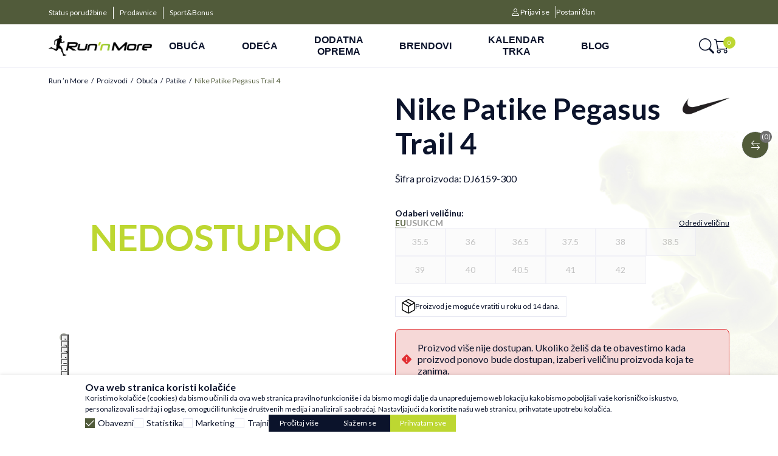

--- FILE ---
content_type: text/html; charset=UTF-8
request_url: https://www.runnmore.com/patike/69717960-nike-patike-pegasus-trail-4
body_size: 50096
content:


<!DOCTYPE html>
<html lang="sr">
<head>
        <meta name="viewport" content="width=device-width, initial-scale=1, maximum-scale=5.0">
    
    <meta name="generator" content="NBSHOP 7" />
    <meta name="author" content="NBSOFT">
    <meta http-equiv="content-type" content="text/html; charset=UTF-8">

    <meta http-equiv="X-UA-Compatible" content="IE=edge">
    <meta name="theme-color" content="">
    <meta name="msapplication-navbutton-color" content="">
    <meta name="apple-mobile-web-app-status-bar-style" content="">
    <link rel="canonical" href="https://www.runnmore.com/patike/69717960-nike-patike-pegasus-trail-4" />        <title>Nike Patike Pegasus Trail 4  DJ6159-300 | Run ’n More</title>
    <meta name="title" content="Nike Patike Pegasus Trail 4  DJ6159-300 | Run ’n More" />
    <meta name="description" content="Nike REACT PEGASUS TRAIL 4 su ženske patike za trejl trčanje sa vrhunskim trkačkim performansama.  Projektovana mrežica u gornjištu za miran, lagan i prozračan osećaj, a kako bismo ove patike učinili izdržljivijim, preko prstiju smo postavili kožu..." />
    <meta property="og:title" content="Nike Patike Pegasus Trail 4  DJ6159-300 | Run ’n More"/>
    <meta property="og:type" content="article" />
    <meta property="og:url" content="https://www.runnmore.com/patike/69717960-nike-patike-pegasus-trail-4" />
    <meta property="og:image" content="https://www.runnmore.com/files/images/slike-proizvoda/media/DJ6/DJ6159-300/images/DJ6159-300.jpg.webp"/>
    <meta property="og:image:url" content="https://www.runnmore.com/files/images/slike-proizvoda/media/DJ6/DJ6159-300/images/DJ6159-300.jpg.webp"/>
    <meta property="og:site_name" content="Run ’n More"/>
    <meta property="og:description" content="Nike REACT PEGASUS TRAIL 4 su ženske patike za trejl trčanje sa vrhunskim trkačkim performansama.  Projektovana mrežica u gornjištu za miran, lagan i prozračan osećaj, a kako bismo ove patike učinili izdržljivijim, preko prstiju smo postavili kožu..."/>
    <meta property="fb:admins" content=""/>
    <meta itemprop="name" content="Nike Patike Pegasus Trail 4  DJ6159-300 | Run ’n More">
    <meta itemprop="description" content="Nike REACT PEGASUS TRAIL 4 su ženske patike za trejl trčanje sa vrhunskim trkačkim performansama.  Projektovana mrežica u gornjištu za miran, lagan i prozračan osećaj, a kako bismo ove patike učinili izdržljivijim, preko prstiju smo postavili kožu...">
    <meta itemprop="image" content="https://www.runnmore.com/files/images/slike-proizvoda/media/DJ6/DJ6159-300/images/DJ6159-300.jpg.webp">
    <meta name="twitter:card" content="summary_large_image">
    <meta name="twitter:title" content="Nike Patike Pegasus Trail 4  DJ6159-300 | Run ’n More">
    <meta name="twitter:description" content="Nike REACT PEGASUS TRAIL 4 su ženske patike za trejl trčanje sa vrhunskim trkačkim performansama.  Projektovana mrežica u gornjištu za miran, lagan i prozračan osećaj, a kako bismo ove patike učinili izdržljivijim, preko prstiju smo postavili kožu...">
    <meta name="twitter:image" content="https://www.runnmore.com/files/images/slike-proizvoda/media/DJ6/DJ6159-300/images/DJ6159-300.jpg.webp">

<meta name="robots" content="index, follow">

    <link rel="icon" type="image/vnd.microsoft.icon" href="https://www.runnmore.com/files/images/config-slike/ruunmore_logo_footer.png.webp" />
    <link rel="shortcut icon" type="image/vnd.microsoft.icon" href="https://www.runnmore.com/files/images/config-slike/ruunmore_logo_footer.png.webp" />

    <script>
var purchaseProductCodeInsteadOfId = true;
</script>

<!-- Google Tag Manager -->
<script>(function(w,d,s,l,i){w[l]=w[l]||[];w[l].push({'gtm.start':
new Date().getTime(),event:'gtm.js'});var f=d.getElementsByTagName(s)[0],
j=d.createElement(s),dl=l!='dataLayer'?'&l='+l:'';j.async=true;j.src=
'https://www.googletagmanager.com/gtm.js?id='+i+dl;f.parentNode.insertBefore(j,f);
})(window,document,'script','dataLayer','GTM-5SM8H34');</script>
<!-- End Google Tag Manager -->
<meta name="google-site-verification" content="HUIU6iR3RnV7FcYDh_YLypAm3WZd8IpE53mWiEVMwBc" /><script>var replaceIdWithCode = true;</script>

 <meta name="google-site-verification" content="TMAiJo5xYT3cN03MzMg-cgwYaqW71xmbUd0hHmFC4mU" /><link rel="stylesheet" href="https://www.runnmore.com/nb-public/themes/nbshop7_v1_1/nbthemes/nbshop_runnmore/css/nb7.font.css?ver=1027_1.2" /><link rel="stylesheet" href="https://www.runnmore.com/nb-public/themes/nbshop7_v1_1/static/css/lib/ci_font_style.css?ver=1027_1.2" /><link rel="stylesheet" href="https://www.runnmore.com/nb-public/themes/nbshop7_v1_1/static/css/lib/bootstrap-icons.min.css?ver=1027_1.2" /><link rel="stylesheet" href="https://www.runnmore.com/nb-public/themes/nbshop7_v1_1/static/css/lib/bootstrap.min.css?ver=1027_1.2" /><link rel="stylesheet" href="https://www.runnmore.com/nb-public/themes/nbshop7_v1_1/static/css/lib/slick.css?ver=1027_1.2" /><link rel="stylesheet" href="https://www.runnmore.com/nb-public/themes/nbshop7_v1_1/static/css/nbcore/nb7.reset.css?ver=1027_1.2" /><link rel="stylesheet" href="https://www.runnmore.com/nb-public/themes/nbshop7_v1_1/static/css/nbcore/nb7.primitive_core_variable.css?ver=1027_1.2" /><link rel="stylesheet" href="https://www.runnmore.com/nb-public/themes/nbshop7_v1_1/nbthemes/nbshop_runnmore/css/nb7.color_palette.css?ver=1027_1.2" /><link rel="stylesheet" href="https://www.runnmore.com/nb-public/themes/nbshop7_v1_1/nbthemes/nbshop_runnmore/css/nb7.core_variable.css?ver=1027_1.2" /><link rel="stylesheet" href="https://www.runnmore.com/nb-public/themes/nbshop7_v1_1/nbthemes/nbshop_runnmore/css/nb7.product_core_variable.css?ver=1027_1.2" /><link rel="stylesheet" href="https://www.runnmore.com/nb-public/themes/nbshop7_v1_1/static/css/nbcore/nb7.typography.css?ver=1027_1.2" /><link rel="stylesheet" href="https://www.runnmore.com/nb-public/themes/nbshop7_v1_1/static/css/nbcore/nb7.core.css?ver=1027_1.2" /><link rel="stylesheet" href="https://www.runnmore.com/nb-public/themes/nbshop7_v1_1/static/css/nbcomponent/nb7.bootbox.css?ver=1027_1.2" /><link rel="stylesheet" href="https://www.runnmore.com/nb-public/themes/nbshop7_v1_1/static/css/nbcomponent/nb7.popover.css?ver=1027_1.2" /><link rel="stylesheet" href="https://www.runnmore.com/nb-public/themes/nbshop7_v1_1/static/css/nbcomponent/nb7.toasts.css?ver=1027_1.2" /><link rel="stylesheet" href="https://www.runnmore.com/nb-public/themes/nbshop7_v1_1/static/css/lib/select2.min.css?ver=1027_1.2" /><link rel="stylesheet" href="https://www.runnmore.com/nb-public/themes/nbshop7_v1_1/static/css/lib/slick.css?ver=1027_1.2" /><link rel="stylesheet" href="https://www.runnmore.com/nb-public/themes/nbshop7_v1_1/static/wsmenu/full-megamenu/webslidemenu/dropdown-effects/fade-down.css?ver=1027_1.2" /><link rel="stylesheet" href="https://www.runnmore.com/nb-public/themes/nbshop7_v1_1/static/wsmenu/full-megamenu/webslidemenu/webslidemenu.css?ver=1027_1.2" /><link rel="stylesheet" href="https://www.runnmore.com/nb-public/themes/nbshop7_v1_1/static/css/lib/flowplayer.css?ver=1027_1.2" /><link rel="stylesheet" href="https://www.runnmore.com/nb-public/themes/nbshop7_v1_1/static/css/lib/parsley.css?ver=1027_1.2" /><link rel="stylesheet" href="https://www.runnmore.com/nb-public/themes/nbshop7_v1_1/static/css/nbcomponent/nb7.forms.css?ver=1027_1.2" /><link rel="stylesheet" href="https://www.runnmore.com/nb-public/themes/nbshop7_v1_1/static/css/nbcomponent/nb7.link.css?ver=1027_1.2" /><link rel="stylesheet" href="https://www.runnmore.com/nb-public/themes/nbshop7_v1_1/static/css/nbcomponent/nb7.icon.css?ver=1027_1.2" /><link rel="stylesheet" href="https://www.runnmore.com/nb-public/themes/nbshop7_v1_1/static/css/nbcomponent/nb7.scroll.css?ver=1027_1.2" /><link rel="stylesheet" href="https://www.runnmore.com/nb-public/themes/nbshop7_v1_1/static/css/nbcomponent/nb7.card.css?ver=1027_1.2" /><link rel="stylesheet" href="https://www.runnmore.com/nb-public/themes/nbshop7_v1_1/static/css/nbcomponent/nb7.loader.css?ver=1027_1.2" /><link rel="stylesheet" href="https://www.runnmore.com/nb-public/themes/nbshop7_v1_1/static/css/nbcomponent/nb7.buttons.css?ver=1027_1.2" /><link rel="stylesheet" href="https://www.runnmore.com/nb-public/themes/nbshop7_v1_1/static/css/nbcomponent/nb7.alert.css?ver=1027_1.2" /><link rel="stylesheet" href="https://www.runnmore.com/nb-public/themes/nbshop7_v1_1/static/css/nbcomponent/nb7.html-editor.css?ver=1027_1.2" /><link rel="stylesheet" href="https://www.runnmore.com/nb-public/themes/nbshop7_v1_1/static/css/nbcomponent/nb7.offcanvas.css?ver=1027_1.2" /><link rel="stylesheet" href="https://www.runnmore.com/nb-public/themes/nbshop7_v1_1/static/css/nbcomponent/nb7.modal.css?ver=1027_1.2" /><link rel="stylesheet" href="https://www.runnmore.com/nb-public/themes/nbshop7_v1_1/static/css/nbcore/nb7.animation.css?ver=1027_1.2" /><link rel="stylesheet" href="https://www.runnmore.com/nb-public/themes/nbshop7_v1_1/components/core/text/custom-text/custom-text/custom-text.css?ver=1027_1.2" /><link rel="stylesheet" href="https://www.runnmore.com/nb-public/themes/nbshop7_v1_1/components/core/info-box/empty-info-box-1/empty-info-box-1.css?ver=1027_1.2" /><link rel="stylesheet" href="https://www.runnmore.com/nb-public/themes/nbshop7_v1_1/components/product/product-attribute-1/product-attribute-1.css?ver=1027_1.2" /><link rel="stylesheet" href="https://www.runnmore.com/nb-public/themes/nbshop7_v1_1/components/product/product-discount/product-discount.css?ver=1027_1.2" /><link rel="stylesheet" href="https://www.runnmore.com/nb-public/themes/nbshop7_v1_1/_blocks/nb7-drag-and-drop/dd-edit-block-wrapper/dd-edit-block-wrapper.css?ver=1027_1.2" /><link rel="stylesheet" href="https://www.runnmore.com/nb-public/themes/nbshop7_v1_1/_blocks/nb7-drag-and-drop/dd-options-block-popup/dd-options-block-popup.css?ver=1027_1.2" /><link rel="stylesheet" href="https://www.runnmore.com/nb-public/themes/nbshop7_v1_1/_blocks/nb7-drag-and-drop/dd-options-custom-block-popup/dd-options-custom-block-popup.css?ver=1027_1.2" /><link rel="stylesheet" href="https://www.runnmore.com/nb-public/themes/nbshop7_v1_1/_blocks/nb7-drag-and-drop/dd-layout/dd-layout-one-col/dd-layout-one-col.css?ver=1027_1.2" /><link rel="stylesheet" href="https://www.runnmore.com/nb-public/themes/nbshop7_v1_1/components/complex/menu/menu-item-text-link/menu-item-text-link-1/menu-item-text-link-1.css?ver=1027_1.2" /><link rel="stylesheet" href="https://www.runnmore.com/nb-public/themes/nbshop7_v1_1/components/complex/header/header-links/header-links-1/header-links-1.css?ver=1027_1.2" /><link rel="stylesheet" href="https://www.runnmore.com/nb-public/themes/nbshop7_v1_1/components/complex/elements/indicators/carousel-indicators/carousel-arrows-1/carousel-arrows-1.css?ver=1027_1.2" /><link rel="stylesheet" href="https://www.runnmore.com/nb-public/themes/nbshop7_v1_1/components/complex/elements/indicators/carousel-indicators/carousel-indicators/carousel-indicators.css?ver=1027_1.2" /><link rel="stylesheet" href="https://www.runnmore.com/nb-public/themes/nbshop7_v1_1/components/complex/header/header-info-carousel/header-info-carousel-2/header-info-carousel-2.css?ver=1027_1.2" /><link rel="stylesheet" href="https://www.runnmore.com/nb-public/themes/nbshop7_v1_1/components/complex/search/search-icon/search-icon.css?ver=1027_1.2" /><link rel="stylesheet" href="https://www.runnmore.com/nb-public/themes/nbshop7_v1_1/components/complex/header/header-cart/header-cart-3/header-cart-3.css?ver=1027_1.2" /><link rel="stylesheet" href="https://www.runnmore.com/nb-public/themes/nbshop7_v1_1/components/complex/plugin/customer-identity/ci-header-info-account/ci-header-info-account.css?ver=1027_1.2" /><link rel="stylesheet" href="https://www.runnmore.com/nb-public/themes/nbshop7_v1_1/components/complex/menu/menu-second-level-item/menu-second-level-item-3/menu-second-level-item-3.css?ver=1027_1.2" /><link rel="stylesheet" href="https://www.runnmore.com/nb-public/themes/nbshop7_v1_1/components/complex/menu/menu-second-level-item-list-2/menu-second-level-item-list-2.css?ver=1027_1.2" /><link rel="stylesheet" href="https://www.runnmore.com/nb-public/themes/nbshop7_v1_1/components/complex/slider/slider-item/slider-item-box-32/slider-item-box-32.css?ver=1027_1.2" /><link rel="stylesheet" href="https://www.runnmore.com/nb-public/themes/nbshop7_v1_1/components/complex/menu/menu-dropdown/menu-dropdown-1/menu-dropdown-1.css?ver=1027_1.2" /><link rel="stylesheet" href="https://www.runnmore.com/nb-public/themes/nbshop7_v1_1/components/complex/menu/menu-first-level-item/menu-first-level-item-2/menu-first-level-item-2.css?ver=1027_1.2" /><link rel="stylesheet" href="https://www.runnmore.com/nb-public/themes/nbshop7_v1_1/components/header-components/user/NB7UserLinks/NB7UserLinks.css?ver=1027_1.2" /><link rel="stylesheet" href="https://www.runnmore.com/nb-public/themes/nbshop7_v1_1/components/complex/plugin/customer-identity/ci-header-info-account-mobile/ci-header-info-account-mobile.css?ver=1027_1.2" /><link rel="stylesheet" href="https://www.runnmore.com/nb-public/themes/nbshop7_v1_1/components/complex/menu/menu-main-navigation/menu-main-navigation-1/menu-main-navigation-1.css?ver=1027_1.2" /><link rel="stylesheet" href="https://www.runnmore.com/nb-public/themes/nbshop7_v1_1/_blocks/navigation-and-search/navigation/horizontal-navigation/horizontal-navigation-3/horizontal-navigation-3.css?ver=1027_1.2" /><link rel="stylesheet" href="https://www.runnmore.com/nb-public/themes/nbshop7_v1_1/components/complex/search/search-product-grid/search-product-grid-1/search-product-grid-1.css?ver=1027_1.2" /><link rel="stylesheet" href="https://www.runnmore.com/nb-public/themes/nbshop7_v1_1/components/complex/search/search-categories/search-categories-1/search-categories-1.css?ver=1027_1.2" /><link rel="stylesheet" href="https://www.runnmore.com/nb-public/themes/nbshop7_v1_1/components/complex/search/search-1/search-1.css?ver=1027_1.2" /><link rel="stylesheet" href="https://www.runnmore.com/nb-public/themes/nbshop7_v1_1/components/complex/product/product-card/product-card.css?ver=1027_1.2" /><link rel="stylesheet" href="https://www.runnmore.com/nb-public/themes/nbshop7_v1_1/components/complex/product/product-name/product-name/product-name.css?ver=1027_1.2" /><link rel="stylesheet" href="https://www.runnmore.com/nb-public/themes/nbshop7_v1_1/components/complex/product/product-price/price-promotional/price-promotional.css?ver=1027_1.2" /><link rel="stylesheet" href="https://www.runnmore.com/nb-public/themes/nbshop7_v1_1/components/complex/product/product-price/price-regular/price-regular.css?ver=1027_1.2" /><link rel="stylesheet" href="https://www.runnmore.com/nb-public/themes/nbshop7_v1_1/components/complex/product/product-price/price-old/price-old.css?ver=1027_1.2" /><link rel="stylesheet" href="https://www.runnmore.com/nb-public/themes/nbshop7_v1_1/components/complex/product/product-price/price-loyalty/price-loyalty.css?ver=1027_1.2" /><link rel="stylesheet" href="https://www.runnmore.com/nb-public/themes/nbshop7_v1_1/components/complex/product/product-price/price-last-min-listview/price-last-min-listview.css?ver=1027_1.2" /><link rel="stylesheet" href="https://www.runnmore.com/nb-public/themes/nbshop7_v1_1/components/complex/product/product-prices/product-prices-3/product-prices-3.css?ver=1027_1.2" /><link rel="stylesheet" href="https://www.runnmore.com/nb-public/themes/nbshop7_v1_1/components/product/product-size-2/product-size-2.css?ver=1027_1.2" /><link rel="stylesheet" href="https://www.runnmore.com/nb-public/themes/nbshop7_v1_1/components/complex/size/selected-size/selected-size-1/selected-size-1.css?ver=1027_1.2" /><link rel="stylesheet" href="https://www.runnmore.com/nb-public/themes/nbshop7_v1_1/components/core/size/size-type-link-1/size-type-link-1.css?ver=1027_1.2" /><link rel="stylesheet" href="https://www.runnmore.com/nb-public/themes/nbshop7_v1_1/components/complex/product/product-size/product-size-info-1/product-size-info-1.css?ver=1027_1.2" /><link rel="stylesheet" href="https://www.runnmore.com/nb-public/themes/nbshop7_v1_1/components/core/size/size-value-box-1/size-value-box-1.css?ver=1027_1.2" /><link rel="stylesheet" href="https://www.runnmore.com/nb-public/themes/nbshop7_v1_1/components/complex/product/product-size-list/product-size-list-1/product-size-list-1.css?ver=1027_1.2" /><link rel="stylesheet" href="https://www.runnmore.com/nb-public/themes/nbshop7_v1_1/components/complex/product/product-determine-size/product-determine-size-1/product-determine-size-1.css?ver=1027_1.2" /><link rel="stylesheet" href="https://www.runnmore.com/nb-public/themes/nbshop7_v1_1/components/complex/product/product-size/product-size-availability-indicator/product-size-availability-indicator.css?ver=1027_1.2" /><link rel="stylesheet" href="https://www.runnmore.com/nb-public/themes/nbshop7_v1_1/components/complex/size/size-picker/tab-size-picker/tab-size-picker-1/tab-size-picker-1.css?ver=1027_1.2" /><link rel="stylesheet" href="https://www.runnmore.com/nb-public/themes/nbshop7_v1_1/components/complex/product/product-quantity/product-quantity-1/product-quantity-1.css?ver=1027_1.2" /><link rel="stylesheet" href="https://www.runnmore.com/nb-public/themes/nbshop7_v1_1/components/product/product-size-bubble-2/product-size-bubble-2.css?ver=1027_1.2" /><link rel="stylesheet" href="https://www.runnmore.com/nb-public/themes/nbshop7_v1_1/components/product/product-button-with-bubble-2/product-button-with-bubble-2.css?ver=1027_1.2" /><link rel="stylesheet" href="https://www.runnmore.com/nb-public/themes/nbshop7_v1_1/components/core/stickers/sticker-1/sticker-1.css?ver=1027_1.2" /><link rel="stylesheet" href="https://www.runnmore.com/nb-public/themes/nbshop7_v1_1/components/complex/product/product-list-v1/product-list-v1.css?ver=1027_1.2" /><link rel="stylesheet" href="https://www.runnmore.com/nb-public/themes/nbshop7_v1_1/components/core/discount/discount-1/discount-1.css?ver=1027_1.2" /><link rel="stylesheet" href="https://www.runnmore.com/nb-public/themes/nbshop7_v1_1/components/core/add-to-favorites/add-to-favorites-1/add-to-favorites-1.css?ver=1027_1.2" /><link rel="stylesheet" href="https://www.runnmore.com/nb-public/themes/nbshop7_v1_1/components/complex/elements/carousel-counter/carousel-counter-1/carousel-counter-1.css?ver=1027_1.2" /><link rel="stylesheet" href="https://www.runnmore.com/nb-public/themes/nbshop7_v1_1/components/complex/product/product-brand/product-brand-2/product-brand-2.css?ver=1027_1.2" /><link rel="stylesheet" href="https://www.runnmore.com/nb-public/themes/nbshop7_v1_1/components/complex/product/product-content-position/product-content-position-1/product-content-position-1.css?ver=1027_1.2" /><link rel="stylesheet" href="https://www.runnmore.com/nb-public/themes/nbshop7_v1_1/components/complex/product/product-image/product-image-with-positioned-content-v1/product-image-with-positioned-content-v1.css?ver=1027_1.2" /><link rel="stylesheet" href="https://www.runnmore.com/nb-public/themes/nbshop7_v1_1/components/core/stickers/sticker-2/sticker-2.css?ver=1027_1.2" /><link rel="stylesheet" href="https://www.runnmore.com/nb-public/themes/nbshop7_v1_1/components/complex/product/product-sticker/product-sticker-2/product-sticker-2.css?ver=1027_1.2" /><link rel="stylesheet" href="https://www.runnmore.com/nb-public/themes/nbshop7_v1_1/components/core/discount/discount-3/discount-3.css?ver=1027_1.2" /><link rel="stylesheet" href="https://www.runnmore.com/nb-public/themes/nbshop7_v1_1/components/complex/product/product-card/product-card-3/product-card-3.css?ver=1027_1.2" /><link rel="stylesheet" href="https://www.runnmore.com/nb-public/themes/nbshop7_v1_1/static/css/nbcomponent/nb7.price.css?ver=1027_1.2" /><link rel="stylesheet" href="https://www.runnmore.com/nb-public/themes/nbshop7_v1_1/static/css/nbcomponent/nb7.addtocart.css?ver=1027_1.2" /><link rel="stylesheet" href="https://www.runnmore.com/nb-public/themes/nbshop7_v1_1/_blocks/header-and-footer/header/ecommerce-header/ecommerce-header-8/ecommerce-header-8.css?ver=1027_1.2" /><link rel="stylesheet" href="https://www.runnmore.com/nb-public/themes/nbshop7_v1_1/components/complex/elements/breadcrumbs/breadcrumbs-inline/breadcrumbs-inline.css?ver=1027_1.2" /><link rel="stylesheet" href="https://www.runnmore.com/nb-public/themes/nbshop7_v1_1/_blocks/product/product-detail/product-detail-breadcrumbs/product-detail-breadcrumbs-inline-1/product-detail-breadcrumbs-inline-1.css?ver=1027_1.2" /><link rel="stylesheet" href="https://www.runnmore.com/nb-public/themes/nbshop7_v1_1/components/complex/product/product-box/product-box-1/product-box-1.css?ver=1027_1.2" /><link rel="stylesheet" href="https://www.runnmore.com/nb-public/themes/nbshop7_v1_1/components/complex/product/product-list/product-comparison-list/product-comparison-list-1/product-comparison-list-1.css?ver=1027_1.2" /><link rel="stylesheet" href="https://www.runnmore.com/nb-public/themes/nbshop7_v1_1/components/complex/product/product-comparison-popup/product-comparison-popup-1/product-comparison-popup-1.css?ver=1027_1.2" /><link rel="stylesheet" href="https://www.runnmore.com/nb-public/themes/nbshop7_v1_1/_blocks/product/product-comparison/product-comparison-floater/product-comparison-floater-1/product-comparison-floater-1.css?ver=1027_1.2" /><link rel="stylesheet" href="https://www.runnmore.com/nb-public/themes/nbshop7_v1_1/components/core/video/flow-player/flow-player.css?ver=1027_1.2" /><link rel="stylesheet" href="https://www.runnmore.com/nb-public/themes/nbshop7_v1_1/components/complex/product/product-availability/product-availability-indicator-1/product-availability-indicator-1.css?ver=1027_1.2" /><link rel="stylesheet" href="https://www.runnmore.com/nb-public/themes/nbshop7_v1_1/components/complex/product/product-gallery-carousel/product-gallery-carousel-1/product-gallery-carousel-1.css?ver=1027_1.2" /><link rel="stylesheet" href="https://www.runnmore.com/nb-public/themes/nbshop7_v1_1/components/complex/product/product-360-view/product-360-view-1/product-360-view-1.css?ver=1027_1.2" /><link rel="stylesheet" href="https://www.runnmore.com/nb-public/themes/nbshop7_v1_1/_blocks/product/product-detail/product-detail-gallery/product-detail-gallery-carousel-2/product-detail-gallery-carousel-2.css?ver=1027_1.2" /><link rel="stylesheet" href="https://www.runnmore.com/nb-public/themes/nbshop7_v1_1/components/core/icon-with-text/custom-text-with-icon/custom-text-with-icon-v1/custom-text-with-icon-v1.css?ver=1027_1.2" /><link rel="stylesheet" href="https://www.runnmore.com/nb-public/themes/nbshop7_v1_1/components/complex/product/product-attributes/product-attributes-list-1/product-attributes-list-1.css?ver=1027_1.2" /><link rel="stylesheet" href="https://www.runnmore.com/nb-public/themes/nbshop7_v1_1/components/complex/product/product-attributes/product-attributes-list-2/product-attributes-list-2.css?ver=1027_1.2" /><link rel="stylesheet" href="https://www.runnmore.com/nb-public/themes/nbshop7_v1_1/components/complex/product/product-performance/product-performance-1/product-performance-1.css?ver=1027_1.2" /><link rel="stylesheet" href="https://www.runnmore.com/nb-public/themes/nbshop7_v1_1/components/complex/product/product-range-indicator/product-weight-range-indicator-1/product-weight-range-indicator-1.css?ver=1027_1.2" /><link rel="stylesheet" href="https://www.runnmore.com/nb-public/themes/nbshop7_v1_1/components/complex/product/product-range-indicator/product-drop-range-indicator-1/product-drop-range-indicator-1.css?ver=1027_1.2" /><link rel="stylesheet" href="https://www.runnmore.com/nb-public/themes/nbshop7_v1_1/components/core/text/heading-with-subheading/heading-with-subheading.css?ver=1027_1.2" /><link rel="stylesheet" href="https://www.runnmore.com/nb-public/themes/nbshop7_v1_1/_blocks/product/additional-product-info/product-attribute-specification/product-attribute-specification-info-display-1/product-attribute-specification-info-display-1.css?ver=1027_1.2" /><link rel="stylesheet" href="https://www.runnmore.com/nb-public/themes/nbshop7_v1_1/components/complex/product/product-attribute-v1/product-attribute-v1.css?ver=1027_1.2" /><link rel="stylesheet" href="https://www.runnmore.com/nb-public/themes/nbshop7_v1_1/components/complex/product/product-name/product-name-with-attribute/product-name-with-attribute.css?ver=1027_1.2" /><link rel="stylesheet" href="https://www.runnmore.com/nb-public/themes/nbshop7_v1_1/components/complex/product/product-code/product-code/product-code.css?ver=1027_1.2" /><link rel="stylesheet" href="https://www.runnmore.com/nb-public/themes/nbshop7_v1_1/components/complex/comment-and-review/rating/rating-show/rating-show.css?ver=1027_1.2" /><link rel="stylesheet" href="https://www.runnmore.com/nb-public/themes/nbshop7_v1_1/components/complex/comment-and-review/rating/rating-show/rating-show-with-count-of-reviews/rating-show-with-count-of-reviews.css?ver=1027_1.2" /><link rel="stylesheet" href="https://www.runnmore.com/nb-public/themes/nbshop7_v1_1/components/complex/product/product-price/price-saving/price-saving.css?ver=1027_1.2" /><link rel="stylesheet" href="https://www.runnmore.com/nb-public/themes/nbshop7_v1_1/components/complex/product/product-price/price-info-old/price-info-old.css?ver=1027_1.2" /><link rel="stylesheet" href="https://www.runnmore.com/nb-public/themes/nbshop7_v1_1/components/complex/product/product-price/price-last-min/price-last-min.css?ver=1027_1.2" /><link rel="stylesheet" href="https://www.runnmore.com/nb-public/themes/nbshop7_v1_1/components/complex/product/product-prices/product-prices-4/product-prices-4.css?ver=1027_1.2" /><link rel="stylesheet" href="https://www.runnmore.com/nb-public/themes/nbshop7_v1_1/components/complex/product/product-buttons/add-to-cart/product-button-with-favorite/product-button-with-favorite.css?ver=1027_1.2" /><link rel="stylesheet" href="https://www.runnmore.com/nb-public/themes/nbshop7_v1_1/components/complex/product/product-quantity/product-quantity-add-to-cart-and-favorite/product-quantity-add-to-cart-and-favorite.css?ver=1027_1.2" /><link rel="stylesheet" href="https://www.runnmore.com/nb-public/themes/nbshop7_v1_1/components/complex/product/product-compare/product-compare-1/product-compare-1.css?ver=1027_1.2" /><link rel="stylesheet" href="https://www.runnmore.com/nb-public/themes/nbshop7_v1_1/components/core/info-5/info-5.css?ver=1027_1.2" /><link rel="stylesheet" href="https://www.runnmore.com/nb-public/themes/nbshop7_v1_1/components/complex/product/product-detail-info-5-slider/product-detail-info-5-slider.css?ver=1027_1.2" /><link rel="stylesheet" href="https://www.runnmore.com/nb-public/themes/nbshop7_v1_1/components/core/icon-with-text/icon-with-link/link-with-icon-1/link-with-icon-1.css?ver=1027_1.2" /><link rel="stylesheet" href="https://www.runnmore.com/nb-public/themes/nbshop7_v1_1/components/complex/product/product-notification-link/product-lower-price-notification-link/product-lower-price-notification-link.css?ver=1027_1.2" /><link rel="stylesheet" href="https://www.runnmore.com/nb-public/themes/nbshop7_v1_1/components/complex/product/product-notification-link/product-available-notification-link/product-available-notification-link.css?ver=1027_1.2" /><link rel="stylesheet" href="https://www.runnmore.com/nb-public/themes/nbshop7_v1_1/components/complex/product/product-image/product-related-image-1/product-related-image-1.css?ver=1027_1.2" /><link rel="stylesheet" href="https://www.runnmore.com/nb-public/themes/nbshop7_v1_1/components/complex/product/product-related-image-list/product-related-image-list-1/product-related-image-list-1.css?ver=1027_1.2" /><link rel="stylesheet" href="https://www.runnmore.com/nb-public/themes/nbshop7_v1_1/components/complex/product/product-list/product-list-description/product-list-description.css?ver=1027_1.2" /><link rel="stylesheet" href="https://www.runnmore.com/nb-public/themes/nbshop7_v1_1/_blocks/product/product-detail/product-detail-info/product-detail-info-with-cta-1/product-detail-info-with-cta-1.css?ver=1027_1.2" /><link rel="stylesheet" href="https://www.runnmore.com/nb-public/themes/nbshop7_v1_1/components/core/tab-and-accordion/tab-and-accordion.css?ver=1027_1.2" /><link rel="stylesheet" href="https://www.runnmore.com/nb-public/themes/nbshop7_v1_1/_blocks/product/additional-product-info/product-detail-description/product-detail-description-1/product-detail-description-1.css?ver=1027_1.2" /><link rel="stylesheet" href="https://www.runnmore.com/nb-public/themes/nbshop7_v1_1/components/complex/product/product-category/product-category-link-1/product-category-link-1.css?ver=1027_1.2" /><link rel="stylesheet" href="https://www.runnmore.com/nb-public/themes/nbshop7_v1_1/components/complex/product/product-specification/product-specification-1/product-specification-1.css?ver=1027_1.2" /><link rel="stylesheet" href="https://www.runnmore.com/nb-public/themes/nbshop7_v1_1/components/complex/user/mandatory-login/mandatory-login-1/mandatory-login-1.css?ver=1027_1.2" /><link rel="stylesheet" href="https://www.runnmore.com/nb-public/themes/nbshop7_v1_1/components/complex/user/mandatory-login/mandatory-register-1/mandatory-register-1.css?ver=1027_1.2" /><link rel="stylesheet" href="https://www.runnmore.com/nb-public/themes/nbshop7_v1_1/components/complex/user/mandatory-login/mandatory-login-case-1/mandatory-login-case-1.css?ver=1027_1.2" /><link rel="stylesheet" href="https://www.runnmore.com/nb-public/themes/nbshop7_v1_1/components/complex/user/mandatory-login/mandatory-login-modal-1/mandatory-login-modal-1.css?ver=1027_1.2" /><link rel="stylesheet" href="https://www.runnmore.com/nb-public/themes/nbshop7_v1_1/components/complex/comment-and-review/comments/comment-review/comment-review.css?ver=1027_1.2" /><link rel="stylesheet" href="https://www.runnmore.com/nb-public/themes/nbshop7_v1_1/components/complex/comment-and-review/comments/comment-image/comment-image.css?ver=1027_1.2" /><link rel="stylesheet" href="https://www.runnmore.com/nb-public/themes/nbshop7_v1_1/components/complex/comment-and-review/comments/comment-date/comment-date.css?ver=1027_1.2" /><link rel="stylesheet" href="https://www.runnmore.com/nb-public/themes/nbshop7_v1_1/components/complex/comment-and-review/comments/comment-box-9/comment-box-9.css?ver=1027_1.2" /><link rel="stylesheet" href="https://www.runnmore.com/nb-public/themes/nbshop7_v1_1/components/complex/comment-and-review/comments/comments-list/comments-list-1/comments-list-1.css?ver=1027_1.2" /><link rel="stylesheet" href="https://www.runnmore.com/nb-public/themes/nbshop7_v1_1/components/complex/comment-and-review/comments/comment-box-10/comment-box-10.css?ver=1027_1.2" /><link rel="stylesheet" href="https://www.runnmore.com/nb-public/themes/nbshop7_v1_1/_blocks/marketing/comment/review-list/review-list-product-detail-1/review-list-product-detail-1.css?ver=1027_1.2" /><link rel="stylesheet" href="https://www.runnmore.com/nb-public/themes/nbshop7_v1_1/components/core/rating/rating-2/rating-2.css?ver=1027_1.2" /><link rel="stylesheet" href="https://www.runnmore.com/nb-public/themes/nbshop7_v1_1/components/complex/comment-and-review/rating/rating-input-2/rating-input-2.css?ver=1027_1.2" /><link rel="stylesheet" href="https://www.runnmore.com/nb-public/themes/nbshop7_v1_1/components/complex/comment-and-review/rating/rating-info/rating-info.css?ver=1027_1.2" /><link rel="stylesheet" href="https://www.runnmore.com/nb-public/themes/nbshop7_v1_1/components/complex/comment-and-review/review-product/review-product-form/review-product-form.css?ver=1027_1.2" /><link rel="stylesheet" href="https://www.runnmore.com/nb-public/themes/nbshop7_v1_1/components/complex/form/antispam/antispam-select/antispam-select.css?ver=1027_1.2" /><link rel="stylesheet" href="https://www.runnmore.com/nb-public/themes/nbshop7_v1_1/_blocks/marketing/comment/review-form/review-form-modal-1/review-form-modal-1.css?ver=1027_1.2" /><link rel="stylesheet" href="https://www.runnmore.com/nb-public/themes/nbshop7_v1_1/components/core/style/typography/heading-with-icon-1/heading-with-icon-1.css?ver=1027_1.2" /><link rel="stylesheet" href="https://www.runnmore.com/nb-public/themes/nbshop7_v1_1/_blocks/marketing/recommender/similar-product-list/similar-product-list-carousel-2/similar-product-list-carousel-2.css?ver=1027_1.2" /><link rel="stylesheet" href="https://www.runnmore.com/nb-public/themes/nbshop7_v1_1/components/complex/product/product-prices/product-prices-2/product-prices-2.css?ver=1027_1.2" /><link rel="stylesheet" href="https://www.runnmore.com/nb-public/themes/nbshop7_v1_1/components/complex/product/product-box/product-box-detail-floater-6/product-box-detail-floater-6.css?ver=1027_1.2" /><link rel="stylesheet" href="https://www.runnmore.com/nb-public/themes/nbshop7_v1_1/_blocks/product/product-detail/product-detail-floater/product-detail-floater-6/product-detail-floater-6.css?ver=1027_1.2" /><link rel="stylesheet" href="https://www.runnmore.com/nb-public/themes/nbshop7_v1_1/components/core/box/info-box-8/info-box-8.css?ver=1027_1.2" /><link rel="stylesheet" href="https://www.runnmore.com/nb-public/themes/nbshop7_v1_1/components/complex/footer/footer-links/footer-links.css?ver=1027_1.2" /><link rel="stylesheet" href="https://www.runnmore.com/nb-public/themes/nbshop7_v1_1/components/complex/footer/footer-social-networks/footer-social-networks.css?ver=1027_1.2" /><link rel="stylesheet" href="https://www.runnmore.com/nb-public/themes/nbshop7_v1_1/components/complex/footer/footer-newsletter/footer-newsletter-1/footer-newsletter-1.css?ver=1027_1.2" /><link rel="stylesheet" href="https://www.runnmore.com/nb-public/themes/nbshop7_v1_1/components/complex/footer/footer-payment-cards/footer-payment-cards.css?ver=1027_1.2" /><link rel="stylesheet" href="https://www.runnmore.com/nb-public/themes/nbshop7_v1_1/components/core/link-with-image/link-with-image-1/link-with-image-1.css?ver=1027_1.2" /><link rel="stylesheet" href="https://www.runnmore.com/nb-public/themes/nbshop7_v1_1/components/complex/footer/footer-change-site-instance/footer-change-site-instance-1/footer-change-site-instance-1.css?ver=1027_1.2" /><link rel="stylesheet" href="https://www.runnmore.com/nb-public/themes/nbshop7_v1_1/components/complex/footer/footer-disclaimer/footer-disclaimer.css?ver=1027_1.2" /><link rel="stylesheet" href="https://www.runnmore.com/nb-public/themes/nbshop7_v1_1/components/complex/footer/footer-copyright/footer-copyright.css?ver=1027_1.2" /><link rel="stylesheet" href="https://www.runnmore.com/nb-public/themes/nbshop7_v1_1/components/complex/cookie/cookie-consent/cookie-consent-1/cookie-consent-1.css?ver=1027_1.2" /><link rel="stylesheet" href="https://www.runnmore.com/nb-public/themes/nbshop7_v1_1/components/complex/elements/scroll-to-top/scroll-to-top.css?ver=1027_1.2" /><link rel="stylesheet" href="https://www.runnmore.com/nb-public/themes/nbshop7_v1_1/static/css/lib/ci_style.css?ver=1027_1.2" /><link rel="stylesheet" href="https://www.runnmore.com/nb-public/themes/nbshop7_v1_1/static/css/lib/customer-identity/anypicker.css?ver=1027_1.2" /><link rel="stylesheet" href="https://www.runnmore.com/nb-public/themes/nbshop7_v1_1/static/css/lib/customer-identity/anypicker-font.css?ver=1027_1.2" /><link rel="stylesheet" href="https://www.runnmore.com/nb-public/themes/nbshop7_v1_1/static/css/lib/customer-identity/anypicker-ios.css?ver=1027_1.2" /><link rel="stylesheet" href="https://www.runnmore.com/nb-public/themes/nbshop7_v1_1/components/complex/plugin/customer-identity/ci-screen-set-content/ci-screen-set-content.css?ver=1027_1.2" /><link rel="stylesheet" href="https://www.runnmore.com/nb-public/themes/nbshop7_v1_1/components/complex/cart/cart-price/cart-price-regular/cart-price-regular.css?ver=1027_1.2" /><link rel="stylesheet" href="https://www.runnmore.com/nb-public/themes/nbshop7_v1_1/components/complex/cart/cart-price/cart-price-old/cart-price-old.css?ver=1027_1.2" /><link rel="stylesheet" href="https://www.runnmore.com/nb-public/themes/nbshop7_v1_1/components/complex/cart/cart-price/cart-price-promotional/cart-price-promotional.css?ver=1027_1.2" /><link rel="stylesheet" href="https://www.runnmore.com/nb-public/themes/nbshop7_v1_1/components/complex/cart/cart-prices/cart-price-and-quantity-1/cart-price-and-quantity-1.css?ver=1027_1.2" /><link rel="stylesheet" href="https://www.runnmore.com/nb-public/themes/nbshop7_v1_1/components/complex/cart/cart-item-name/cart-item-name.css?ver=1027_1.2" /><link rel="stylesheet" href="https://www.runnmore.com/nb-public/themes/nbshop7_v1_1/components/complex/cart/mini-cart/cart-box-6/cart-box-6.css?ver=1027_1.2" /><link rel="stylesheet" href="https://www.runnmore.com/nb-public/themes/nbshop7_v1_1/components/complex/cart/mini-cart/cart-items-list/cart-items-list.css?ver=1027_1.2" /><link rel="stylesheet" href="https://www.runnmore.com/nb-public/themes/nbshop7_v1_1/components/complex/cart/cart-price/cart-price-courier/cart-price-courier.css?ver=1027_1.2" /><link rel="stylesheet" href="https://www.runnmore.com/nb-public/themes/nbshop7_v1_1/components/complex/cart/cart-price/cart-price-total/price-with-taxes/price-with-taxes.css?ver=1027_1.2" /><link rel="stylesheet" href="https://www.runnmore.com/nb-public/themes/nbshop7_v1_1/components/complex/cart/cart-price/cart-price-total/price-without-taxes/price-without-taxes.css?ver=1027_1.2" /><link rel="stylesheet" href="https://www.runnmore.com/nb-public/themes/nbshop7_v1_1/components/complex/cart/cart-price/cart-price-voucher/cart-price-voucher.css?ver=1027_1.2" /><link rel="stylesheet" href="https://www.runnmore.com/nb-public/themes/nbshop7_v1_1/components/complex/cart/mini-cart/pricing-quick-basket-1/pricing-quick-basket-1.css?ver=1027_1.2" /><link rel="stylesheet" href="https://www.runnmore.com/nb-public/themes/nbshop7_v1_1/_blocks/checkout/mini-cart/mini-cart-offcanvas/mini-cart-offcanvas-1/mini-cart-offcanvas-1.css?ver=1027_1.2" /><link rel="stylesheet" href="https://www.runnmore.com/nb-public/themes/nbshop7_v1_1/_blocks/header-and-footer/footer/ecommerce-footer/ecommerce-footer-11/ecommerce-footer-11.css?ver=1027_1.2" /><link rel="stylesheet" href="https://www.runnmore.com/nb-public/themes/nbshop7_v1_1/nbthemes/nbshop_runnmore/css/nb7.custom.css?ver=1027_1.2" /><link rel="stylesheet" href="https://www.runnmore.com/nb-public/themes/nbshop7_v1_1/nbthemes/nbshop_runnmore/css/nb7.component_variables.css?ver=1027_1.2" />
    <script id="nbsoft_var_head" type="text/javascript">
        var nb_site_url  = 'https://www.runnmore.com';
        var nb_site_url_with_country_lang  = 'https://www.runnmore.com';
        var nb_cart_page_url = 'https://www.runnmore.com/kupovina';
        var nb_active_page_url = 'https://www.runnmore.com/patike/69717960-nike-patike-pegasus-trail-4';
        var nb_type_page = 'product';
        var nb_type_page_object_id = '69717960';
        var nb_enable_lang = '';
        var promoModalPopNumberDaysInit = 0;
        var showAllwaysOnHomePage = false;
        var resetCookieConfirm = false;
        var disableFBBrowserEvents = true;
        var fb_pixel_id = ' 1095625667278392';
        var fb_token = '[base64]';
        var fb_test_event_code = '';
        var gtm_ga4_advanced = true;
        var cookieSettingTypeVar = 'settingOff';
        var flowPlayerToken = 'eyJraWQiOiI1bzZEQVZOa0VPUnUiLCJ0eXAiOiJKV1QiLCJhbGciOiJFUzI1NiJ9.eyJjIjoie1wiYWNsXCI6NixcImlkXCI6XCI1bzZEQVZOa0VPUnVcIn0iLCJpc3MiOiJGbG93cGxheWVyIn0.ZfTGdvJ_cvKxbOnzejLq1pAjInivLIJqk5zOxsP9qaLc2mDPwur35WgNQask1fJVMxf4pDaomhO7rCdf80Cdhw';
        var ecommerceWrapVar = '1';
        var metric_onload_event_id = typeof crypto.randomUUID === "function" ? crypto.randomUUID() : Date.now();
        var parsleyErrorCyrillic = false;
        var startPager = parseInt(0);
        var captchaType = 'NB_CAPTCHA_NO_CAPTCHA';

        //SF variables
        var salesForceMID = '536008070';
        var salesForceUniqueIdentifier = '';
        var salesForceConcept = 'RM';
        var SFGrantType = 'client_credentials';
        var SFClientId = 'i0rzgiy17bymwpslxatoone5';
        var SFClientSecret = 'EsztGiHAHpPbMlYz0vV5QTii';
        var SFUniqueKey = 'mc9thz0rht1404d58f6xfnvsgtvm';
        var SFUrlKey = '4C1C0839-F058-4805-86AC-D027E35AD18B';
        var SFTimezone = 'GMT+2';
        var SFConsentMode = 'nb_consent';
        var SFCharacterMapping = '{" ":"_","\"":"*"}';
    </script>

    
    
</head>

<body class="cc-srb lc-sr uc-product_details tp-product nbtmp-product-detail-page-tmp-7   b2c-users lozad-active category-id-54806110 category-id-54806115 category-id-54806295    ">




            <header id="block3987" data-site-page-id="1" data-layout-id="3347" data-block-id="3987" data-parent-block-id="0" data-block-position="" data-block-public-key="720cbc3e7c6bc493e697ca194cd93c9816eeec8408b073fab955e17f4ef62dad2571a04b7a389664a423d29abb7cd400bdd96bbc199132d9f0f963d639528bd4"    class=" block ecommerce-header-8 nb-ecommerce-header-8 header nbf-ecommerce-header nb-in-out-fixed  "><div class="nb-content-wrapper nb-header-top-wrapper" ><div class="nb-content-wrapper container nb-container-large" ><div class="row align-items-center"><div class="col-12 col-sm-12 col-md-12 col-lg-4 col-xl-4 nb-mobile-hidden"><div class="nb-component nb-header-links-1 " ><a href="https://www.runnmore.com/pregled-statusa-porudzbine" class="nb-link text-link-1 nb-secondary-link nb-link-s nb-menu-item" target="_self" >Status porudžbine</a><a href="https://www.runnmore.com/radnje" class="nb-link text-link-1 nb-secondary-link nb-link-s nb-menu-item" target="_self" >Prodavnice</a><a href="https://www.runnmore.com/pravila-sport-bonus-programa" class="nb-link text-link-1 nb-secondary-link nb-link-s nb-menu-item" target="_self" >Sport&Bonus</a></div></div><div class="col-12 col-sm-12 col-md-12 col-lg-4 col-xl-4 "><div class="nb-component nb-header-info-carousel-2 " ><div class="nb-slider"><div class="slider "><div class="nb-slider-init nbf-slider-init " data-nb-sl-opt-autoPlay = 'true'  data-nb-sl-opt-scrollItems = '1'  data-nb-sl-opt-showArrows = 'false'  data-nb-sl-opt-showDots = 'false'  data-nb-sl-opt-infinite = 'true'  data-nb-sl-opt-showItems = '1'  data-nb-sl-opt-showItems-Lg = '1'  data-nb-sl-opt-showItems-Md = '1'  data-nb-sl-opt-showItems-SM = '1'  data-nb-sl-opt-showItems-Xs = '1'   ><div class="nb-slider-item nbf-slider-item "><a href="https://www.runnmore.com/placanje-karticama-na-rate-bez-kamate" title="PLAĆANJE NA RATE " class="nb-link nb-slider-title" target="_self" >PLAĆANJE NA RATE </a><a href="https://www.runnmore.com/placanje-karticama-na-rate-bez-kamate" title="PLAĆANJE NA RATE " class="nb-link nb-slider-description" target="_self" ><p>Kreditnim karticama BANCA INTESA platite na 9 rata</p>
</a></div><div class="nb-slider-item nbf-slider-item "><a href="https://www.runnmore.com/click-and-collect" title="CLICK&COLLECT" class="nb-link nb-slider-title" target="_self" >CLICK&COLLECT</a><a href="https://www.runnmore.com/click-and-collect" title="CLICK&COLLECT" class="nb-link nb-slider-description" target="_self" ><p>Platite unapred i preuzmite u prodavnici po va&scaron;em izboru</p>
</a></div><div class="nb-slider-item nbf-slider-item "><a href="javascript:void(0)" title="POZOVITE NAS" class="nb-link nb-slider-title" target="_self" >POZOVITE NAS</a><a href="javascript:void(0)" title="POZOVITE NAS" class="nb-link nb-slider-description" target="_self" ><p><a href="tel:0114221430">011 422 1430</a></p>
</a></div><div class="nb-slider-item nbf-slider-item "><a href="https://www.runnmore.com/e-poklon-kartica" title="E-POKLON KARTICA" class="nb-link nb-slider-title" target="_self" >E-POKLON KARTICA</a><a href="https://www.runnmore.com/e-poklon-kartica" title="E-POKLON KARTICA" class="nb-link nb-slider-description" target="_self" ><p>Nekoliko klikova do savr&scaron;enog poklona za va&scaron;e najdraže</p>
</a></div></div><div class="nb-slider-arrows "></div></div><div class="nb-slider-dots "></div></div></div></div><div class="col-12 col-sm-12 col-md-12 col-lg-4 col-xl-4 nb-mobile-hidden"><div class="nb-component ci-header-info-account" >   <i class="nb-icon nbi  bi-person" ></i><a href="#" class="nb-link nb-link-xs nb-login login-btn" target="_self" onclick="ci_login(event)" 
                                data-ss-index="https://www.runnmore.com/registracija"
                                data-ss-task="ci_login_ajax"
                                data-ss-external = "yes"
                                data-ss-form="login">Prijavi se</a><a href="#" class="nb-link nb-link-xs nb-register register-btn" target="_self" onclick="ci_register(event)"
                                data-ss-external = "no"
                                data-ss-form="register"
                                data-ss-index="https://www.runnmore.com/registracija"
                                data-ss-task="ci_register_ajax">Postani član</a></div></div></div></div></div><div class="nb-content-wrapper nb-header-wrapper wsmainfull" ><div class="nb-content-wrapper container nb-container-large" ><div class="row align-items-center"><div class="col-12 col-sm-12 col-md-2 col-lg-2 col-xl-2 "><div class="nb-component nb-logo "  itemscope itemtype="https://schema.org/Organization" ><div class="nb-component nb-picture nb-img-wrapper " ><a href="https://www.runnmore.com" title="Run ’n More" class="nb-link " target="_self" ><picture><img src="/files/images/rnm_redizajn/logo_rnm_black.png" class="nb-img  " alt="Run ’n More"   ></picture></a></div></div></div><div class="col-12 col-sm-12 col-md-8 col-lg-8 col-xl-8 ">


    <div id="block3961" data-site-page-id="1" data-layout-id="3347" data-block-id="3961" data-parent-block-id="3942" data-block-position="main-navigation" data-block-public-key="f5d3205d87aea4b8652c76ec664fc4b25e8ea51210e05486044e9b0a29da76246219e4b5442642bc576cdd39a391c83ae8d3983baed8974bc37f3cd0f7139709"    class=" block horizontal-navigation-3 nb-horizontal-navigation-3 "><div class="nb-component nb-menu-main-navigation nb-menu-main-navigation-1 wsmainwp " ><a id="wsnavtoggle" class="wsanimated-arrow" role="button" aria-label="Otvori/zatvori meni" tabindex="-1" aria-hidden="true"><span></span></a><nav class="wsmenu clearfix"><ul class="nb-component nb-menu-first-level-item-list-4 wsmenu-list " ><div class="nb-component ci-header-info-account-mobile" ><div class="nb-item login-wrapper">   <i class="nb-icon nbi  bi-person" ></i><a href="#" class="nb-link nb-link-xs nb-login login-btn" target="_self" onclick="ci_login(event)" 
                                data-ss-index="https://www.runnmore.com/registracija"
                                data-ss-task="ci_login_ajax"
                                data-ss-external = "yes"
                                data-ss-form="login">Prijavi se</a></div><div class="nb-item login-wrapper">   <i class="nb-icon nbi  bi-person" ></i><a href="#" class="nb-link nb-link-xs nb-register register-btn" target="_self" onclick="ci_register(event)"
                                data-ss-external = "no"
                                data-ss-form="register"
                                data-ss-index="https://www.runnmore.com/registracija"
                                data-ss-task="ci_register_ajax">Postani član</a></div></div><li class="nb-component nb-menu-first-level-item-2 nbf-menu-first-level-item  " aria-haspopup="true" ><div class="nb-component nb-menu-item-link-with-image-2 " ><a href="https://www.runnmore.com/obuca/" title="OBUĆA" class="nb-link " target="_self" ><div class="nb-component nb-menu-title nbf-menu-title " >OBUĆA</div></a></div><div class="nb-component wsmegamenu nb-menu-dropdown nb-menu-dropdown-1 " ><div class="nb-content-wrapper container" ><div class="row "><div class="col-12 col-sm-12 col-md-12 col-lg-3 col-xl-3 nb-mobile-hidden"><div class="nb-component nb-menu-title nbf-menu-title nb-first-level-item-title" >OBUĆA</div>   <i class="nb-icon nbi nb-menu-large-icon bi-arrow-right" ></i></div><div class="col-12 col-sm-12 col-md-12 col-lg-2 col-xl-2 nb-second-level-item-list"><div class="nb-component nb-menu-second-level-item-list nb-menu-second-level-item-list-2 " ><div class="nb-component nb-menu-second-level-item-3 " ><a href="https://www.runnmore.com/obuca/" title="Kompletna ponuda" class="nb-link nb-second-level-menu-item-link" target="_self" ><div class="nb-component nb-menu-title nbf-menu-title nb-second-level-menu-item-title" >Kompletna ponuda</div></a></div><div class="nb-component nb-menu-second-level-item-3 " ><a href="https://www.runnmore.com/proizvodi/road/" title="Road" class="nb-link nb-second-level-menu-item-link" target="_self" ><div class="nb-component nb-menu-title nbf-menu-title nb-second-level-menu-item-title" >Road</div></a></div><div class="nb-component nb-menu-second-level-item-3 " ><a href="https://www.runnmore.com/proizvodi/trail/" title="Trail" class="nb-link nb-second-level-menu-item-link" target="_self" ><div class="nb-component nb-menu-title nbf-menu-title nb-second-level-menu-item-title" >Trail</div></a></div><div class="nb-component nb-menu-second-level-item-3 " ><a href="https://www.runnmore.com/sprinterice/" title="Sprinterice" class="nb-link nb-second-level-menu-item-link" target="_self" ><div class="nb-component nb-menu-title nbf-menu-title nb-second-level-menu-item-title" >Sprinterice</div></a></div></div></div><div class="col-12 col-sm-12 col-md-12 col-lg-7 col-xl-7 nb-mobile-hidden"><div class="nb-component nb-slider-grid-1 " ><div class="row "><div class="col "><div class="nb-component nb-slider-item-box-32 " ><div class="nb-component nb-slider-item-image " ><div class="nb-component nb-picture nb-img-wrapper " ><a href="https://www.runnmore.com/obuca/adidas/" title=" " class="nb-link " target="_self" ><picture><img src="/files/images/2026/1/19/kat-obuca.jpg.webp" class="nb-img  " alt=" "   ></picture></a></div></div></div></div></div></div></div></div></div></div></li><li class="nb-component nb-menu-first-level-item-2 nbf-menu-first-level-item  " aria-haspopup="true" ><div class="nb-component nb-menu-item-link-with-image-2 " ><a href="https://www.runnmore.com/odeca/" title="ODEĆA" class="nb-link " target="_self" ><div class="nb-component nb-menu-title nbf-menu-title " >ODEĆA</div></a></div><div class="nb-component wsmegamenu nb-menu-dropdown nb-menu-dropdown-1 " ><div class="nb-content-wrapper container" ><div class="row "><div class="col-12 col-sm-12 col-md-12 col-lg-3 col-xl-3 nb-mobile-hidden"><div class="nb-component nb-menu-title nbf-menu-title nb-first-level-item-title" >ODEĆA</div>   <i class="nb-icon nbi nb-menu-large-icon bi-arrow-right" ></i></div><div class="col-12 col-sm-12 col-md-12 col-lg-2 col-xl-2 nb-second-level-item-list"><div class="nb-component nb-menu-second-level-item-list nb-menu-second-level-item-list-2 " ><div class="nb-component nb-menu-second-level-item-3 " ><a href="https://www.runnmore.com/odeca/" title="Kompletna ponuda" class="nb-link nb-second-level-menu-item-link" target="_self" ><div class="nb-component nb-menu-title nbf-menu-title nb-second-level-menu-item-title" >Kompletna ponuda</div></a></div><div class="nb-component nb-menu-second-level-item-3 " ><a href="https://www.runnmore.com/dukserica" title="Dukserica" class="nb-link nb-second-level-menu-item-link" target="_self" ><div class="nb-component nb-menu-title nbf-menu-title nb-second-level-menu-item-title" >Dukserica</div></a></div><div class="nb-component nb-menu-second-level-item-3 " ><a href="https://www.runnmore.com/donji-deo-trenerke" title="Donji deo trenerke" class="nb-link nb-second-level-menu-item-link" target="_self" ><div class="nb-component nb-menu-title nbf-menu-title nb-second-level-menu-item-title" >Donji deo trenerke</div></a></div><div class="nb-component nb-menu-second-level-item-3 " ><a href="https://www.runnmore.com/jakna" title="Jakna" class="nb-link nb-second-level-menu-item-link" target="_self" ><div class="nb-component nb-menu-title nbf-menu-title nb-second-level-menu-item-title" >Jakna</div></a></div><div class="nb-component nb-menu-second-level-item-3 " ><a href="https://www.runnmore.com/majica" title="Majica" class="nb-link nb-second-level-menu-item-link" target="_self" ><div class="nb-component nb-menu-title nbf-menu-title nb-second-level-menu-item-title" >Majica</div></a></div><div class="nb-component nb-menu-second-level-item-3 " ><a href="https://www.runnmore.com/sorc" title="Šorc" class="nb-link nb-second-level-menu-item-link" target="_self" ><div class="nb-component nb-menu-title nbf-menu-title nb-second-level-menu-item-title" >Šorc</div></a></div><div class="nb-component nb-menu-second-level-item-3 " ><a href="https://www.runnmore.com/helanke-biciklisticke" title="Helanke i biciklističke" class="nb-link nb-second-level-menu-item-link" target="_self" ><div class="nb-component nb-menu-title nbf-menu-title nb-second-level-menu-item-title" >Helanke i biciklističke</div></a></div><div class="nb-component nb-menu-second-level-item-3 " ><a href="https://www.runnmore.com/bra" title="Bra" class="nb-link nb-second-level-menu-item-link" target="_self" ><div class="nb-component nb-menu-title nbf-menu-title nb-second-level-menu-item-title" >Bra</div></a></div></div></div><div class="col-12 col-sm-12 col-md-12 col-lg-7 col-xl-7 nb-mobile-hidden"><div class="nb-component nb-slider-grid-1 " ><div class="row "><div class="col "><div class="nb-component nb-slider-item-box-32 " ><div class="nb-component nb-slider-item-image " ><div class="nb-component nb-picture nb-img-wrapper " ><a href="https://www.runnmore.com/odeca/under-armour/" title=" " class="nb-link " target="_self" ><picture><img src="/files/images/2026/1/19/kat-odeca.jpg.webp" class="nb-img  " alt=" "   ></picture></a></div></div></div></div></div></div></div></div></div></div></li><li class="nb-component nb-menu-first-level-item-2 nbf-menu-first-level-item  " aria-haspopup="true" ><div class="nb-component nb-menu-item-link-with-image-2 " ><a href="https://www.runnmore.com/oprema/" title="DODATNA OPREMA" class="nb-link " target="_self" ><div class="nb-component nb-menu-title nbf-menu-title " >DODATNA OPREMA</div></a></div><div class="nb-component wsmegamenu nb-menu-dropdown nb-menu-dropdown-1 " ><div class="nb-content-wrapper container" ><div class="row "><div class="col-12 col-sm-12 col-md-12 col-lg-3 col-xl-3 nb-mobile-hidden"><div class="nb-component nb-menu-title nbf-menu-title nb-first-level-item-title" >DODATNA OPREMA</div>   <i class="nb-icon nbi nb-menu-large-icon bi-arrow-right" ></i></div><div class="col-12 col-sm-12 col-md-12 col-lg-2 col-xl-2 nb-second-level-item-list"><div class="nb-component nb-menu-second-level-item-list nb-menu-second-level-item-list-2 " ><div class="nb-component nb-menu-second-level-item-3 " ><a href="https://www.runnmore.com/oprema/" title="Kompletna ponuda" class="nb-link nb-second-level-menu-item-link" target="_self" ><div class="nb-component nb-menu-title nbf-menu-title nb-second-level-menu-item-title" >Kompletna ponuda</div></a></div><div class="nb-component nb-menu-second-level-item-3 " ><a href="https://www.runnmore.com/carape" title="Čarape" class="nb-link nb-second-level-menu-item-link" target="_self" ><div class="nb-component nb-menu-title nbf-menu-title nb-second-level-menu-item-title" >Čarape</div></a></div><div class="nb-component nb-menu-second-level-item-3 " ><a href="https://www.runnmore.com/kacket" title="Kačket" class="nb-link nb-second-level-menu-item-link" target="_self" ><div class="nb-component nb-menu-title nbf-menu-title nb-second-level-menu-item-title" >Kačket</div></a></div><div class="nb-component nb-menu-second-level-item-3 " ><a href="https://www.runnmore.com/flasica-za-vodu" title="Flašica za vodu" class="nb-link nb-second-level-menu-item-link" target="_self" ><div class="nb-component nb-menu-title nbf-menu-title nb-second-level-menu-item-title" >Flašica za vodu</div></a></div><div class="nb-component nb-menu-second-level-item-3 " ><a href="https://www.runnmore.com/torbica" title="Torbica" class="nb-link nb-second-level-menu-item-link" target="_self" ><div class="nb-component nb-menu-title nbf-menu-title nb-second-level-menu-item-title" >Torbica</div></a></div><div class="nb-component nb-menu-second-level-item-3 " ><a href="https://www.runnmore.com/znojnica" title="Znojnica" class="nb-link nb-second-level-menu-item-link" target="_self" ><div class="nb-component nb-menu-title nbf-menu-title nb-second-level-menu-item-title" >Znojnica</div></a></div><div class="nb-component nb-menu-second-level-item-3 " ><a href="https://www.runnmore.com/torba" title="Torba za trening" class="nb-link nb-second-level-menu-item-link" target="_self" ><div class="nb-component nb-menu-title nbf-menu-title nb-second-level-menu-item-title" >Torba za trening</div></a></div></div></div><div class="col-12 col-sm-12 col-md-12 col-lg-7 col-xl-7 nb-mobile-hidden"><div class="nb-component nb-slider-grid-1 " ><div class="row "><div class="col "><div class="nb-component nb-slider-item-box-32 " ><div class="nb-component nb-slider-item-image " ><div class="nb-component nb-picture nb-img-wrapper " ><a href="https://www.runnmore.com/flasica-za-vodu" title=" " class="nb-link " target="_self" ><picture><img src="/files/images/2026/1/19/kat-oprema.jpg.webp" class="nb-img  " alt=" "   ></picture></a></div></div></div></div></div></div></div></div></div></div></li><li class="nb-component nb-menu-first-level-item-2 nbf-menu-first-level-item  " aria-haspopup="true" ><div class="nb-component nb-menu-item-link-with-image-2 " ><a href="https://www.runnmore.com/brendovi" title="BRENDOVI" class="nb-link " target="_self" ><div class="nb-component nb-menu-title nbf-menu-title " >BRENDOVI</div></a></div></li><li class="nb-component nb-menu-first-level-item-2 nbf-menu-first-level-item  " aria-haspopup="true" ><div class="nb-component nb-menu-item-link-with-image-2 " ><a href="https://www.runnmore.com/kalendar-trka" title="KALENDAR TRKA" class="nb-link " target="_self" ><div class="nb-component nb-menu-title nbf-menu-title " >KALENDAR TRKA</div></a></div></li><li class="nb-component nb-menu-first-level-item-2 nbf-menu-first-level-item  " aria-haspopup="true" ><div class="nb-component nb-menu-item-link-with-image-2 " ><a href="https://www.runnmore.com/magazin/blog/" title="BLOG" class="nb-link " target="_self" ><div class="nb-component nb-menu-title nbf-menu-title " >BLOG</div></a></div></li></ul></nav></div></div>
    
</div><div class="col-12 col-sm-12 col-md-2 col-lg-2 col-xl-2 "><div class="nb-content-wrapper nb-cart-search-wrapper" ><div class="nb-component nb-search-icon nbf-search-button " role="button" aria-label="Otvori pretragu" tabindex="0">   <i class="nb-icon nbi  bi-search" ></i><div class="nb-search-input-wrapper nbf-search-input"><input type="text" id="search-text" name="search" value="" class="form-control nb-input nbf-form-field nb-input-2 " placeholder="Pretrazi sajt" aria-label="" aria-describedby="search-instruction" enterkeyhint="go" /><span id="search-instruction" class="visually-hidden">Unesite željeni pojam za pretragu, koristite Tab za navigaciju kroz ponuđene proizvode, pritisnite Escape za zatvaranje pretrage</span><input type="hidden" id="show-all-result" name="show-all-result" value="https://www.runnmore.com/proizvodi" class="form-control nb-input nbf-form-field "  aria-label=""  />   <i class="nb-icon nbi  bi-x nb-search-close nbf-search-close" aria-label="Zatvori pretragu" tabindex="-1"></i></div></div><div class="nb-component nb-header-cart-3 nbf-open-mini-cart " data-bs-toggle="offcanvas" href="#nb-mini-cart" role="button" tabindex="0" aria-controls="nb-mini-cart" >   <i class="nb-icon nbi  bi-cart" ></i><span class="nb-header-cart-value nbf-cart-total">0</span></div></div></div></div></div></div><div class="nb-content-wrapper " id="searchHolder">


    
<div id="block3966" data-site-page-id="1" data-layout-id="3347" data-block-id="3966" data-parent-block-id="3942" data-block-position="smart-search-modal" data-block-public-key="32d00ac26d023df2454d2c9cc6baa0d39cbaa572e386411a538224d5c89bf19421c28fac9a1ad1f00118d0edc38435432b0ad264df1581ec3283de8350bb9763"    class=" block smart-search-modal-1 nb-smart-search-modal-1 "><div class="nb-component nb-search nb-search-1 " ><div class="container nb-container-large nbf-append-search-mobile">


    
<div id="block3971" data-site-page-id="1" data-layout-id="3347" data-block-id="3971" data-parent-block-id="3966" data-block-position="smart-search-modal-with-result" data-block-public-key="0a09e2f15eeab9ab83c24d127e8d10b392c0b42f8f2e042a1e8ba2b1f581a3c47f5cd7d2e8dd8488d6304bb309073edc4e0e41c71deab15ec8002e8a04bb5326"    class=" block smart-search-modal-with-result-1 nb-smart-search-modal-with-result-1 "><div class="nb-search-results-wrapper" data-search-produts-res="4"><div class="row "><div class="col-12 col-sm-12 col-md-12 col-lg-8 col-xl-10 "><div class="nb-component nb-search-product-grid-1 nb-custom-scroll-1" ><div class="nb-content-wrapper nb-title-link-wrapper" ><h3 class="nb-title "  >   <span>Top proizvodi</span></h3><a href="https://www.runnmore.com/proizvodi" title="Pogledajte više" class="nb-link " target="_self" >Pogledajte više</a></div><div class="row "><div class="col-12 col-sm-12 col-md-6 col-lg-6 col-xl-3 "><div class="nb-component nb-product-card-v3 nbf-product nbf-metric-product "  data-productposition="1"  data-productid="69783394"  data-product-item-id="DV3864-011"  data-productname="Nike Patike NIKE REACTX PEGASUS TRAIL 5 "  data-productcode="DV3864-011"  data-productbrand="Nike"  data-productcategoryid="1"  data-productcategory=""  data-productcat="Patike"  data-productcatbread="Proizvodi > Obuća > Patike"  data-productprice="17.999,00"  data-productpricewithouttax="17.999,00"  data-productdiscount="0"  data-productprevprice="17.999,00"  data-product-page="0" ><div class="card nb-card nb-product-card "><div class="nb-component nb-product-image-with-positioned-content-v1" ><div class="nb-component nb-picture nb-img-wrapper " ><a href="https://www.runnmore.com/patike/69783394-nike-patike-nike-reactx-pegasus-trail-5" title="Nike Patike NIKE REACTX PEGASUS TRAIL 5 " class="nb-link " target="_self" ><picture><img src="https://www.runnmore.com/files/images/slike-proizvoda/media/DV3/DV3864-011/images/DV3864-011.jpg.webp" class="nb-img  " alt="Nike Patike NIKE REACTX PEGASUS TRAIL 5 "   ></picture></a></div><div class="nb-component nb-product-content-position-1" ><div class="nb-position nb-top-left-content"><div class="nb-content-wrapper nb-sticker-1-list-wrapper" ><div class="nb-component nb-sticker-1  nb-sticker-1-product nbf-sticker-1-product nb-sticker-green" data-bs-toggle="popover" data-popover-element="317"><a href="https://www.runnmore.com/proizvodi/rnm-novo" title="NOVO" class="nb-link " target="_self" >NOVO<div class="nb-component nb-popover  nbf-popover hidden " data-popover-element="317" data-popover-placement="top" data-popover-title="novo" data-popover-trigger="hover"><div class="nb-content-wrapper nb-popover-wrapper" ><p>Hej, novi artikal je stigao u na&scaron;u ponudu!</p>
</div></div></a></div></div></div><div class="nb-position nb-top-right-content"></div><div class="nb-position nb-bottom-left-content"></div></div></div><div class="card-body nb-card-body nb-content-wrapper nb-product-card-body"><div class="nb-component nb-product-name " ><a href="https://www.runnmore.com/patike/69783394-nike-patike-nike-reactx-pegasus-trail-5" title="Nike Patike NIKE REACTX PEGASUS TRAIL 5 " class="nb-link " target="_self" ><h3 class="nb-title "  >   <span>Nike Patike NIKE REACTX PEGASUS TRAIL 5 </span></h3></a></div><div class="nb-content-wrapper nb-sticker-2-list-wrapper" ></div><div class="nb-component nb-product-prices-3 " ><div class="nb-content-wrapper nb-top-wrapper" ><div class="nb-component nb-price nb-price-sale  nb-price-active  nbf-price-sale " data-original-title="Važeća MP cena" data-bs-toggle="tooltip" data-bs-title="Važeća MP cena" data-bs-placement="top" data-trigger="hover"><span class="nb-component nb-price-value nbf-price-value" >17.999,00</span> <span class="nb-component nb-currency " >RSD</span></div><span class="nb-separator nbf-separator  hidden "></span><div class="nb-component nb-price nb-price-regular  hidden   nbf-price-regular " data-original-title="Važeća MP cena" data-bs-toggle="tooltip" data-bs-title="Važeća MP cena" data-bs-placement="top" data-trigger="hover"><span class="nb-component nb-price-value nbf-price-value" >17.999,00</span> <span class="nb-component nb-currency " >RSD</span></div></div><div class="nb-content-wrapper nb-bottom-wrapper" ><div class="nb-component nb-price nb-price-old  hidden  nbf-price-old " data-original-title="Prethodna cena" data-bs-toggle="tooltip" data-bs-title="Prethodna cena" data-bs-placement="top" data-trigger="hover"><span class="nb-component nb-price-value nbf-price-value" >17.999,00</span> <span class="nb-component nb-currency " >RSD</span></div></div></div><div class="nb-component nb-discount-3 nb-discount-productnbf-discount-product  hidden " >Popust</div><div class="nb-component nb-product-button-with-bubble-2 nbf-has-sizes" ><div class="nb-component nb-product-size-bubble-2 nbf-product-size-bubble-2 nbf-product-bubble" ><div class="nb-component nb-tab-size-picker-1 nbf-tab-size-picker " ><div class="nb-content-wrapper nb-inner-wrapper" ><div class="nb-component nb-selected-size-1 nbf-selected-size" ><div class="custom-text " >Odaberi veličinu</div>: <span class="nb-selected-size-value nbf-selected-size-value"></span></div><div class="nb-content-wrapper nb-wrapper" ><div class="nb-content-wrapper nb-size-type-wrapper" ><div class="nb-component nb-size-type nb-size-type-link-1 nbf-size-type active" tabindex='0' data-type-size-field='filter_eu_velue' data-type-size='EU' >EU</div><div class="nb-component nb-size-type nb-size-type-link-1 nbf-size-type " tabindex='0' data-type-size-field='filter_us_value' data-type-size='US' >US</div><div class="nb-component nb-size-type nb-size-type-link-1 nbf-size-type " tabindex='0' data-type-size-field='filter_uk_value' data-type-size='UK' >UK</div><div class="nb-component nb-size-type nb-size-type-link-1 nbf-size-type " tabindex='0' data-type-size-field='filter_cm_value' data-type-size='CM' >CM</div></div><div class="nb-component nb-product-determine-size-1 nbf-product-determine-size-1 " tabindex="0" role="button" aria-label="Odredi veličinu"><div class="custom-text " data-bs-toggle="modal" data-bs-target="#determineSizeModal">Odredi veličinu</div></div></div></div><div class="nb-component nb-product-size-list-1 nb-custom-scroll-1" id="69783394"><div class="nb-component nb-size-value nb-size-value-box-1 nbf-size-value disabled"  data-productsize-productid="69783394" data-productsize-combid="4544614" data-show-combination-code="-1" data-combination-code=="198487707380" data-productsize-name="6" data-productsize-price="17.999,00" data-productsize-pricename="Važeća MP cena" data-productsize-show-dicount="-1" data-productsize-show-caption-plusconnector="-1" data-productsize-dicount="0" data-productsize-olddicount="" data-productsize-show-base-price="-1" data-productsize-price-without-discount="17.999,00" data-productsize-show-oldprice="-1" data-productsize-oldprice="17.999,00" data-productsize-show-price-without-tax="-1" data-productsize-price-without-tax="0,00" data-productsize-show-pricesaved="-1" data-productsize-pricesaved="0,00" data-productsize-flag-price-convert="-1" data-productsize-price-convert="0,00" data-productsize-currency-convert="" data-productsize-quantitypackage="0.0000" data-filter_sizeName="1" data-filter_sizeName_value="38.5" data-filter_cm="1" data-filter_cm_value="24" data-filter_eu="1" data-filter_eu_velue="38.5" data-filter_us="1" data-filter_us_value="6" data-filter_uk="1" data-filter_uk_value="5.5" data-filter_chest_size="" data-filter_chest_size_value="" data-filter_waist_size="" data-filter_waist_size_value="" data-filter_hip_size="" data-filter_hip_size_value="" data-filter_shoulder_size="" data-filter_shoulder_size_value="" data-filter_height_size="" data-filter_height_size_value="" data-filter_sleeves_size="" data-filter_sleeves_size_value="" data-filter_inner_trouser_leg_size="" data-filter_inner_trouser_leg_size_value="" data-filter="size"data-original-title="" data-message-label="Želite li da dodate proizvod na listu za obaveštenja o dostupnosti veličine proizvoda?" data-confirm-label="Da" data-cancel-label="Ne" data-mandatory-login-back-in-stock-text="Prijava za obaveštenje o dostupnosti veličine je dostupna samo za ulogovane korisnike." data-mandatory-login-back-in-stock-title=""  aria-label="Veličina 38.5"><span class="nb-size-value-span nbf-size-value-span">38.5</span></div><div class="nb-component nb-size-value nb-size-value-box-1 nbf-size-value disabled"  data-productsize-productid="69783394" data-productsize-combid="4544619" data-show-combination-code="-1" data-combination-code=="198487712292" data-productsize-name="6.5" data-productsize-price="17.999,00" data-productsize-pricename="Važeća MP cena" data-productsize-show-dicount="-1" data-productsize-show-caption-plusconnector="-1" data-productsize-dicount="0" data-productsize-olddicount="" data-productsize-show-base-price="-1" data-productsize-price-without-discount="17.999,00" data-productsize-show-oldprice="-1" data-productsize-oldprice="17.999,00" data-productsize-show-price-without-tax="-1" data-productsize-price-without-tax="0,00" data-productsize-show-pricesaved="-1" data-productsize-pricesaved="0,00" data-productsize-flag-price-convert="-1" data-productsize-price-convert="0,00" data-productsize-currency-convert="" data-productsize-quantitypackage="0.0000" data-filter_sizeName="1" data-filter_sizeName_value="39" data-filter_cm="1" data-filter_cm_value="24.5" data-filter_eu="1" data-filter_eu_velue="39" data-filter_us="1" data-filter_us_value="6.5" data-filter_uk="1" data-filter_uk_value="6" data-filter_chest_size="" data-filter_chest_size_value="" data-filter_waist_size="" data-filter_waist_size_value="" data-filter_hip_size="" data-filter_hip_size_value="" data-filter_shoulder_size="" data-filter_shoulder_size_value="" data-filter_height_size="" data-filter_height_size_value="" data-filter_sleeves_size="" data-filter_sleeves_size_value="" data-filter_inner_trouser_leg_size="" data-filter_inner_trouser_leg_size_value="" data-filter="size"data-original-title="" data-message-label="Želite li da dodate proizvod na listu za obaveštenja o dostupnosti veličine proizvoda?" data-confirm-label="Da" data-cancel-label="Ne" data-mandatory-login-back-in-stock-text="Prijava za obaveštenje o dostupnosti veličine je dostupna samo za ulogovane korisnike." data-mandatory-login-back-in-stock-title=""  aria-label="Veličina 39"><span class="nb-size-value-span nbf-size-value-span">39</span></div><div class="nb-component nb-size-value nb-size-value-box-1 nbf-size-value disabled"  data-productsize-productid="69783394" data-productsize-combid="4544624" data-show-combination-code="-1" data-combination-code=="198487701609" data-productsize-name="7" data-productsize-price="17.999,00" data-productsize-pricename="Važeća MP cena" data-productsize-show-dicount="-1" data-productsize-show-caption-plusconnector="-1" data-productsize-dicount="0" data-productsize-olddicount="" data-productsize-show-base-price="-1" data-productsize-price-without-discount="17.999,00" data-productsize-show-oldprice="-1" data-productsize-oldprice="17.999,00" data-productsize-show-price-without-tax="-1" data-productsize-price-without-tax="0,00" data-productsize-show-pricesaved="-1" data-productsize-pricesaved="0,00" data-productsize-flag-price-convert="-1" data-productsize-price-convert="0,00" data-productsize-currency-convert="" data-productsize-quantitypackage="0.0000" data-filter_sizeName="1" data-filter_sizeName_value="40" data-filter_cm="1" data-filter_cm_value="25" data-filter_eu="1" data-filter_eu_velue="40" data-filter_us="1" data-filter_us_value="7" data-filter_uk="1" data-filter_uk_value="6" data-filter_chest_size="" data-filter_chest_size_value="" data-filter_waist_size="" data-filter_waist_size_value="" data-filter_hip_size="" data-filter_hip_size_value="" data-filter_shoulder_size="" data-filter_shoulder_size_value="" data-filter_height_size="" data-filter_height_size_value="" data-filter_sleeves_size="" data-filter_sleeves_size_value="" data-filter_inner_trouser_leg_size="" data-filter_inner_trouser_leg_size_value="" data-filter="size"data-original-title="" data-message-label="Želite li da dodate proizvod na listu za obaveštenja o dostupnosti veličine proizvoda?" data-confirm-label="Da" data-cancel-label="Ne" data-mandatory-login-back-in-stock-text="Prijava za obaveštenje o dostupnosti veličine je dostupna samo za ulogovane korisnike." data-mandatory-login-back-in-stock-title=""  aria-label="Veličina 40"><span class="nb-size-value-span nbf-size-value-span">40</span></div><div class="nb-component nb-size-value nb-size-value-box-1 nbf-size-value disabled"  data-productsize-productid="69783394" data-productsize-combid="4544629" data-show-combination-code="-1" data-combination-code=="198487704693" data-productsize-name="7.5" data-productsize-price="17.999,00" data-productsize-pricename="Važeća MP cena" data-productsize-show-dicount="-1" data-productsize-show-caption-plusconnector="-1" data-productsize-dicount="0" data-productsize-olddicount="" data-productsize-show-base-price="-1" data-productsize-price-without-discount="17.999,00" data-productsize-show-oldprice="-1" data-productsize-oldprice="17.999,00" data-productsize-show-price-without-tax="-1" data-productsize-price-without-tax="0,00" data-productsize-show-pricesaved="-1" data-productsize-pricesaved="0,00" data-productsize-flag-price-convert="-1" data-productsize-price-convert="0,00" data-productsize-currency-convert="" data-productsize-quantitypackage="0.0000" data-filter_sizeName="1" data-filter_sizeName_value="40.5" data-filter_cm="1" data-filter_cm_value="25.5" data-filter_eu="1" data-filter_eu_velue="40.5" data-filter_us="1" data-filter_us_value="7.5" data-filter_uk="1" data-filter_uk_value="6.5" data-filter_chest_size="" data-filter_chest_size_value="" data-filter_waist_size="" data-filter_waist_size_value="" data-filter_hip_size="" data-filter_hip_size_value="" data-filter_shoulder_size="" data-filter_shoulder_size_value="" data-filter_height_size="" data-filter_height_size_value="" data-filter_sleeves_size="" data-filter_sleeves_size_value="" data-filter_inner_trouser_leg_size="" data-filter_inner_trouser_leg_size_value="" data-filter="size"data-original-title="" data-message-label="Želite li da dodate proizvod na listu za obaveštenja o dostupnosti veličine proizvoda?" data-confirm-label="Da" data-cancel-label="Ne" data-mandatory-login-back-in-stock-text="Prijava za obaveštenje o dostupnosti veličine je dostupna samo za ulogovane korisnike." data-mandatory-login-back-in-stock-title=""  aria-label="Veličina 40.5"><span class="nb-size-value-span nbf-size-value-span">40.5</span></div><div class="nb-component nb-size-value nb-size-value-box-1 nbf-size-value "  data-productsize-productid="69783394" data-productsize-combid="4544634" data-show-combination-code="-1" data-combination-code=="198487704884" data-productsize-name="8" data-productsize-price="17.999,00" data-productsize-pricename="Važeća MP cena" data-productsize-show-dicount="-1" data-productsize-show-caption-plusconnector="-1" data-productsize-dicount="0" data-productsize-olddicount="" data-productsize-show-base-price="-1" data-productsize-price-without-discount="17.999,00" data-productsize-show-oldprice="-1" data-productsize-oldprice="17.999,00" data-productsize-show-price-without-tax="-1" data-productsize-price-without-tax="0,00" data-productsize-show-pricesaved="-1" data-productsize-pricesaved="0,00" data-productsize-flag-price-convert="-1" data-productsize-price-convert="0,00" data-productsize-currency-convert="" data-productsize-quantitypackage="0.0000" data-filter_sizeName="1" data-filter_sizeName_value="41" data-filter_cm="1" data-filter_cm_value="26" data-filter_eu="1" data-filter_eu_velue="41" data-filter_us="1" data-filter_us_value="8" data-filter_uk="1" data-filter_uk_value="7" data-filter_chest_size="" data-filter_chest_size_value="" data-filter_waist_size="" data-filter_waist_size_value="" data-filter_hip_size="" data-filter_hip_size_value="" data-filter_shoulder_size="" data-filter_shoulder_size_value="" data-filter_height_size="" data-filter_height_size_value="" data-filter_sleeves_size="" data-filter_sleeves_size_value="" data-filter_inner_trouser_leg_size="" data-filter_inner_trouser_leg_size_value="" data-filter="size"data-original-title="" data-message-label="Želite li da dodate proizvod na listu za obaveštenja o dostupnosti veličine proizvoda?" data-confirm-label="Da" data-cancel-label="Ne" data-mandatory-login-back-in-stock-text="Prijava za obaveštenje o dostupnosti veličine je dostupna samo za ulogovane korisnike." data-mandatory-login-back-in-stock-title=""  aria-label="Veličina 41"><span class="nb-size-value-span nbf-size-value-span">41</span></div><div class="nb-component nb-size-value nb-size-value-box-1 nbf-size-value "  data-productsize-productid="69783394" data-productsize-combid="4544639" data-show-combination-code="-1" data-combination-code=="198487705140" data-productsize-name="8.5" data-productsize-price="17.999,00" data-productsize-pricename="Važeća MP cena" data-productsize-show-dicount="-1" data-productsize-show-caption-plusconnector="-1" data-productsize-dicount="0" data-productsize-olddicount="" data-productsize-show-base-price="-1" data-productsize-price-without-discount="17.999,00" data-productsize-show-oldprice="-1" data-productsize-oldprice="17.999,00" data-productsize-show-price-without-tax="-1" data-productsize-price-without-tax="0,00" data-productsize-show-pricesaved="-1" data-productsize-pricesaved="0,00" data-productsize-flag-price-convert="-1" data-productsize-price-convert="0,00" data-productsize-currency-convert="" data-productsize-quantitypackage="0.0000" data-filter_sizeName="1" data-filter_sizeName_value="42" data-filter_cm="1" data-filter_cm_value="26.5" data-filter_eu="1" data-filter_eu_velue="42" data-filter_us="1" data-filter_us_value="8.5" data-filter_uk="1" data-filter_uk_value="7.5" data-filter_chest_size="" data-filter_chest_size_value="" data-filter_waist_size="" data-filter_waist_size_value="" data-filter_hip_size="" data-filter_hip_size_value="" data-filter_shoulder_size="" data-filter_shoulder_size_value="" data-filter_height_size="" data-filter_height_size_value="" data-filter_sleeves_size="" data-filter_sleeves_size_value="" data-filter_inner_trouser_leg_size="" data-filter_inner_trouser_leg_size_value="" data-filter="size"data-original-title="" data-message-label="Želite li da dodate proizvod na listu za obaveštenja o dostupnosti veličine proizvoda?" data-confirm-label="Da" data-cancel-label="Ne" data-mandatory-login-back-in-stock-text="Prijava za obaveštenje o dostupnosti veličine je dostupna samo za ulogovane korisnike." data-mandatory-login-back-in-stock-title=""  aria-label="Veličina 42"><span class="nb-size-value-span nbf-size-value-span">42</span></div><div class="nb-component nb-size-value nb-size-value-box-1 nbf-size-value "  data-productsize-productid="69783394" data-productsize-combid="4544644" data-show-combination-code="-1" data-combination-code=="198487711387" data-productsize-name="9" data-productsize-price="17.999,00" data-productsize-pricename="Važeća MP cena" data-productsize-show-dicount="-1" data-productsize-show-caption-plusconnector="-1" data-productsize-dicount="0" data-productsize-olddicount="" data-productsize-show-base-price="-1" data-productsize-price-without-discount="17.999,00" data-productsize-show-oldprice="-1" data-productsize-oldprice="17.999,00" data-productsize-show-price-without-tax="-1" data-productsize-price-without-tax="0,00" data-productsize-show-pricesaved="-1" data-productsize-pricesaved="0,00" data-productsize-flag-price-convert="-1" data-productsize-price-convert="0,00" data-productsize-currency-convert="" data-productsize-quantitypackage="0.0000" data-filter_sizeName="1" data-filter_sizeName_value="42.5" data-filter_cm="1" data-filter_cm_value="27" data-filter_eu="1" data-filter_eu_velue="42.5" data-filter_us="1" data-filter_us_value="9" data-filter_uk="1" data-filter_uk_value="8" data-filter_chest_size="" data-filter_chest_size_value="" data-filter_waist_size="" data-filter_waist_size_value="" data-filter_hip_size="" data-filter_hip_size_value="" data-filter_shoulder_size="" data-filter_shoulder_size_value="" data-filter_height_size="" data-filter_height_size_value="" data-filter_sleeves_size="" data-filter_sleeves_size_value="" data-filter_inner_trouser_leg_size="" data-filter_inner_trouser_leg_size_value="" data-filter="size"data-original-title="" data-message-label="Želite li da dodate proizvod na listu za obaveštenja o dostupnosti veličine proizvoda?" data-confirm-label="Da" data-cancel-label="Ne" data-mandatory-login-back-in-stock-text="Prijava za obaveštenje o dostupnosti veličine je dostupna samo za ulogovane korisnike." data-mandatory-login-back-in-stock-title=""  aria-label="Veličina 42.5"><span class="nb-size-value-span nbf-size-value-span">42.5</span></div><div class="nb-component nb-size-value nb-size-value-box-1 nbf-size-value "  data-productsize-productid="69783394" data-productsize-combid="4544649" data-show-combination-code="-1" data-combination-code=="198487702965" data-productsize-name="9.5" data-productsize-price="17.999,00" data-productsize-pricename="Važeća MP cena" data-productsize-show-dicount="-1" data-productsize-show-caption-plusconnector="-1" data-productsize-dicount="0" data-productsize-olddicount="" data-productsize-show-base-price="-1" data-productsize-price-without-discount="17.999,00" data-productsize-show-oldprice="-1" data-productsize-oldprice="17.999,00" data-productsize-show-price-without-tax="-1" data-productsize-price-without-tax="0,00" data-productsize-show-pricesaved="-1" data-productsize-pricesaved="0,00" data-productsize-flag-price-convert="-1" data-productsize-price-convert="0,00" data-productsize-currency-convert="" data-productsize-quantitypackage="0.0000" data-filter_sizeName="1" data-filter_sizeName_value="43" data-filter_cm="1" data-filter_cm_value="27.5" data-filter_eu="1" data-filter_eu_velue="43" data-filter_us="1" data-filter_us_value="9.5" data-filter_uk="1" data-filter_uk_value="8.5" data-filter_chest_size="" data-filter_chest_size_value="" data-filter_waist_size="" data-filter_waist_size_value="" data-filter_hip_size="" data-filter_hip_size_value="" data-filter_shoulder_size="" data-filter_shoulder_size_value="" data-filter_height_size="" data-filter_height_size_value="" data-filter_sleeves_size="" data-filter_sleeves_size_value="" data-filter_inner_trouser_leg_size="" data-filter_inner_trouser_leg_size_value="" data-filter="size"data-original-title="" data-message-label="Želite li da dodate proizvod na listu za obaveštenja o dostupnosti veličine proizvoda?" data-confirm-label="Da" data-cancel-label="Ne" data-mandatory-login-back-in-stock-text="Prijava za obaveštenje o dostupnosti veličine je dostupna samo za ulogovane korisnike." data-mandatory-login-back-in-stock-title=""  aria-label="Veličina 43"><span class="nb-size-value-span nbf-size-value-span">43</span></div><div class="nb-component nb-size-value nb-size-value-box-1 nbf-size-value "  data-productsize-productid="69783394" data-productsize-combid="4544569" data-show-combination-code="-1" data-combination-code=="198487703986" data-productsize-name="10" data-productsize-price="17.999,00" data-productsize-pricename="Važeća MP cena" data-productsize-show-dicount="-1" data-productsize-show-caption-plusconnector="-1" data-productsize-dicount="0" data-productsize-olddicount="" data-productsize-show-base-price="-1" data-productsize-price-without-discount="17.999,00" data-productsize-show-oldprice="-1" data-productsize-oldprice="17.999,00" data-productsize-show-price-without-tax="-1" data-productsize-price-without-tax="0,00" data-productsize-show-pricesaved="-1" data-productsize-pricesaved="0,00" data-productsize-flag-price-convert="-1" data-productsize-price-convert="0,00" data-productsize-currency-convert="" data-productsize-quantitypackage="0.0000" data-filter_sizeName="1" data-filter_sizeName_value="44" data-filter_cm="1" data-filter_cm_value="28" data-filter_eu="1" data-filter_eu_velue="44" data-filter_us="1" data-filter_us_value="10" data-filter_uk="1" data-filter_uk_value="9" data-filter_chest_size="" data-filter_chest_size_value="" data-filter_waist_size="" data-filter_waist_size_value="" data-filter_hip_size="" data-filter_hip_size_value="" data-filter_shoulder_size="" data-filter_shoulder_size_value="" data-filter_height_size="" data-filter_height_size_value="" data-filter_sleeves_size="" data-filter_sleeves_size_value="" data-filter_inner_trouser_leg_size="" data-filter_inner_trouser_leg_size_value="" data-filter="size"data-original-title="" data-message-label="Želite li da dodate proizvod na listu za obaveštenja o dostupnosti veličine proizvoda?" data-confirm-label="Da" data-cancel-label="Ne" data-mandatory-login-back-in-stock-text="Prijava za obaveštenje o dostupnosti veličine je dostupna samo za ulogovane korisnike." data-mandatory-login-back-in-stock-title=""  aria-label="Veličina 44"><span class="nb-size-value-span nbf-size-value-span">44</span></div><div class="nb-component nb-size-value nb-size-value-box-1 nbf-size-value "  data-productsize-productid="69783394" data-productsize-combid="4544574" data-show-combination-code="-1" data-combination-code=="198487713480" data-productsize-name="10.5" data-productsize-price="17.999,00" data-productsize-pricename="Važeća MP cena" data-productsize-show-dicount="-1" data-productsize-show-caption-plusconnector="-1" data-productsize-dicount="0" data-productsize-olddicount="" data-productsize-show-base-price="-1" data-productsize-price-without-discount="17.999,00" data-productsize-show-oldprice="-1" data-productsize-oldprice="17.999,00" data-productsize-show-price-without-tax="-1" data-productsize-price-without-tax="0,00" data-productsize-show-pricesaved="-1" data-productsize-pricesaved="0,00" data-productsize-flag-price-convert="-1" data-productsize-price-convert="0,00" data-productsize-currency-convert="" data-productsize-quantitypackage="0.0000" data-filter_sizeName="1" data-filter_sizeName_value="44.5" data-filter_cm="1" data-filter_cm_value="28.5" data-filter_eu="1" data-filter_eu_velue="44.5" data-filter_us="1" data-filter_us_value="10.5" data-filter_uk="1" data-filter_uk_value="9.5" data-filter_chest_size="" data-filter_chest_size_value="" data-filter_waist_size="" data-filter_waist_size_value="" data-filter_hip_size="" data-filter_hip_size_value="" data-filter_shoulder_size="" data-filter_shoulder_size_value="" data-filter_height_size="" data-filter_height_size_value="" data-filter_sleeves_size="" data-filter_sleeves_size_value="" data-filter_inner_trouser_leg_size="" data-filter_inner_trouser_leg_size_value="" data-filter="size"data-original-title="" data-message-label="Želite li da dodate proizvod na listu za obaveštenja o dostupnosti veličine proizvoda?" data-confirm-label="Da" data-cancel-label="Ne" data-mandatory-login-back-in-stock-text="Prijava za obaveštenje o dostupnosti veličine je dostupna samo za ulogovane korisnike." data-mandatory-login-back-in-stock-title=""  aria-label="Veličina 44.5"><span class="nb-size-value-span nbf-size-value-span">44.5</span></div><div class="nb-component nb-size-value nb-size-value-box-1 nbf-size-value "  data-productsize-productid="69783394" data-productsize-combid="4544579" data-show-combination-code="-1" data-combination-code=="198487703146" data-productsize-name="11" data-productsize-price="17.999,00" data-productsize-pricename="Važeća MP cena" data-productsize-show-dicount="-1" data-productsize-show-caption-plusconnector="-1" data-productsize-dicount="0" data-productsize-olddicount="" data-productsize-show-base-price="-1" data-productsize-price-without-discount="17.999,00" data-productsize-show-oldprice="-1" data-productsize-oldprice="17.999,00" data-productsize-show-price-without-tax="-1" data-productsize-price-without-tax="0,00" data-productsize-show-pricesaved="-1" data-productsize-pricesaved="0,00" data-productsize-flag-price-convert="-1" data-productsize-price-convert="0,00" data-productsize-currency-convert="" data-productsize-quantitypackage="0.0000" data-filter_sizeName="1" data-filter_sizeName_value="45" data-filter_cm="1" data-filter_cm_value="29" data-filter_eu="1" data-filter_eu_velue="45" data-filter_us="1" data-filter_us_value="11" data-filter_uk="1" data-filter_uk_value="10" data-filter_chest_size="" data-filter_chest_size_value="" data-filter_waist_size="" data-filter_waist_size_value="" data-filter_hip_size="" data-filter_hip_size_value="" data-filter_shoulder_size="" data-filter_shoulder_size_value="" data-filter_height_size="" data-filter_height_size_value="" data-filter_sleeves_size="" data-filter_sleeves_size_value="" data-filter_inner_trouser_leg_size="" data-filter_inner_trouser_leg_size_value="" data-filter="size"data-original-title="" data-message-label="Želite li da dodate proizvod na listu za obaveštenja o dostupnosti veličine proizvoda?" data-confirm-label="Da" data-cancel-label="Ne" data-mandatory-login-back-in-stock-text="Prijava za obaveštenje o dostupnosti veličine je dostupna samo za ulogovane korisnike." data-mandatory-login-back-in-stock-title=""  aria-label="Veličina 45"><span class="nb-size-value-span nbf-size-value-span">45</span></div><div class="nb-component nb-size-value nb-size-value-box-1 nbf-size-value "  data-productsize-productid="69783394" data-productsize-combid="4544584" data-show-combination-code="-1" data-combination-code=="198487702132" data-productsize-name="11.5" data-productsize-price="17.999,00" data-productsize-pricename="Važeća MP cena" data-productsize-show-dicount="-1" data-productsize-show-caption-plusconnector="-1" data-productsize-dicount="0" data-productsize-olddicount="" data-productsize-show-base-price="-1" data-productsize-price-without-discount="17.999,00" data-productsize-show-oldprice="-1" data-productsize-oldprice="17.999,00" data-productsize-show-price-without-tax="-1" data-productsize-price-without-tax="0,00" data-productsize-show-pricesaved="-1" data-productsize-pricesaved="0,00" data-productsize-flag-price-convert="-1" data-productsize-price-convert="0,00" data-productsize-currency-convert="" data-productsize-quantitypackage="0.0000" data-filter_sizeName="1" data-filter_sizeName_value="45.5" data-filter_cm="1" data-filter_cm_value="29.5" data-filter_eu="1" data-filter_eu_velue="45.5" data-filter_us="1" data-filter_us_value="11.5" data-filter_uk="1" data-filter_uk_value="10.5" data-filter_chest_size="" data-filter_chest_size_value="" data-filter_waist_size="" data-filter_waist_size_value="" data-filter_hip_size="" data-filter_hip_size_value="" data-filter_shoulder_size="" data-filter_shoulder_size_value="" data-filter_height_size="" data-filter_height_size_value="" data-filter_sleeves_size="" data-filter_sleeves_size_value="" data-filter_inner_trouser_leg_size="" data-filter_inner_trouser_leg_size_value="" data-filter="size"data-original-title="" data-message-label="Želite li da dodate proizvod na listu za obaveštenja o dostupnosti veličine proizvoda?" data-confirm-label="Da" data-cancel-label="Ne" data-mandatory-login-back-in-stock-text="Prijava za obaveštenje o dostupnosti veličine je dostupna samo za ulogovane korisnike." data-mandatory-login-back-in-stock-title=""  aria-label="Veličina 45.5"><span class="nb-size-value-span nbf-size-value-span">45.5</span></div><div class="nb-component nb-size-value nb-size-value-box-1 nbf-size-value "  data-productsize-productid="69783394" data-productsize-combid="4544589" data-show-combination-code="-1" data-combination-code=="198487707885" data-productsize-name="12" data-productsize-price="17.999,00" data-productsize-pricename="Važeća MP cena" data-productsize-show-dicount="-1" data-productsize-show-caption-plusconnector="-1" data-productsize-dicount="0" data-productsize-olddicount="" data-productsize-show-base-price="-1" data-productsize-price-without-discount="17.999,00" data-productsize-show-oldprice="-1" data-productsize-oldprice="17.999,00" data-productsize-show-price-without-tax="-1" data-productsize-price-without-tax="0,00" data-productsize-show-pricesaved="-1" data-productsize-pricesaved="0,00" data-productsize-flag-price-convert="-1" data-productsize-price-convert="0,00" data-productsize-currency-convert="" data-productsize-quantitypackage="0.0000" data-filter_sizeName="1" data-filter_sizeName_value="46" data-filter_cm="1" data-filter_cm_value="30" data-filter_eu="1" data-filter_eu_velue="46" data-filter_us="1" data-filter_us_value="12" data-filter_uk="1" data-filter_uk_value="11" data-filter_chest_size="" data-filter_chest_size_value="" data-filter_waist_size="" data-filter_waist_size_value="" data-filter_hip_size="" data-filter_hip_size_value="" data-filter_shoulder_size="" data-filter_shoulder_size_value="" data-filter_height_size="" data-filter_height_size_value="" data-filter_sleeves_size="" data-filter_sleeves_size_value="" data-filter_inner_trouser_leg_size="" data-filter_inner_trouser_leg_size_value="" data-filter="size"data-original-title="" data-message-label="Želite li da dodate proizvod na listu za obaveštenja o dostupnosti veličine proizvoda?" data-confirm-label="Da" data-cancel-label="Ne" data-mandatory-login-back-in-stock-text="Prijava za obaveštenje o dostupnosti veličine je dostupna samo za ulogovane korisnike." data-mandatory-login-back-in-stock-title=""  aria-label="Veličina 46"><span class="nb-size-value-span nbf-size-value-span">46</span></div><div class="nb-component nb-size-value nb-size-value-box-1 nbf-size-value "  data-productsize-productid="69783394" data-productsize-combid="4544594" data-show-combination-code="-1" data-combination-code=="198487712339" data-productsize-name="12.5" data-productsize-price="17.999,00" data-productsize-pricename="Važeća MP cena" data-productsize-show-dicount="-1" data-productsize-show-caption-plusconnector="-1" data-productsize-dicount="0" data-productsize-olddicount="" data-productsize-show-base-price="-1" data-productsize-price-without-discount="17.999,00" data-productsize-show-oldprice="-1" data-productsize-oldprice="17.999,00" data-productsize-show-price-without-tax="-1" data-productsize-price-without-tax="0,00" data-productsize-show-pricesaved="-1" data-productsize-pricesaved="0,00" data-productsize-flag-price-convert="-1" data-productsize-price-convert="0,00" data-productsize-currency-convert="" data-productsize-quantitypackage="0.0000" data-filter_sizeName="1" data-filter_sizeName_value="47" data-filter_cm="1" data-filter_cm_value="30.5" data-filter_eu="1" data-filter_eu_velue="47" data-filter_us="1" data-filter_us_value="12.5" data-filter_uk="1" data-filter_uk_value="11.5" data-filter_chest_size="" data-filter_chest_size_value="" data-filter_waist_size="" data-filter_waist_size_value="" data-filter_hip_size="" data-filter_hip_size_value="" data-filter_shoulder_size="" data-filter_shoulder_size_value="" data-filter_height_size="" data-filter_height_size_value="" data-filter_sleeves_size="" data-filter_sleeves_size_value="" data-filter_inner_trouser_leg_size="" data-filter_inner_trouser_leg_size_value="" data-filter="size"data-original-title="" data-message-label="Želite li da dodate proizvod na listu za obaveštenja o dostupnosti veličine proizvoda?" data-confirm-label="Da" data-cancel-label="Ne" data-mandatory-login-back-in-stock-text="Prijava za obaveštenje o dostupnosti veličine je dostupna samo za ulogovane korisnike." data-mandatory-login-back-in-stock-title=""  aria-label="Veličina 47"><span class="nb-size-value-span nbf-size-value-span">47</span></div><div class="nb-component nb-size-value nb-size-value-box-1 nbf-size-value disabled"  data-productsize-productid="69783394" data-productsize-combid="4544599" data-show-combination-code="-1" data-combination-code=="198487705607" data-productsize-name="13" data-productsize-price="17.999,00" data-productsize-pricename="Važeća MP cena" data-productsize-show-dicount="-1" data-productsize-show-caption-plusconnector="-1" data-productsize-dicount="0" data-productsize-olddicount="" data-productsize-show-base-price="-1" data-productsize-price-without-discount="17.999,00" data-productsize-show-oldprice="-1" data-productsize-oldprice="17.999,00" data-productsize-show-price-without-tax="-1" data-productsize-price-without-tax="0,00" data-productsize-show-pricesaved="-1" data-productsize-pricesaved="0,00" data-productsize-flag-price-convert="-1" data-productsize-price-convert="0,00" data-productsize-currency-convert="" data-productsize-quantitypackage="0.0000" data-filter_sizeName="1" data-filter_sizeName_value="47.5" data-filter_cm="1" data-filter_cm_value="31" data-filter_eu="1" data-filter_eu_velue="47.5" data-filter_us="1" data-filter_us_value="13" data-filter_uk="1" data-filter_uk_value="12" data-filter_chest_size="" data-filter_chest_size_value="" data-filter_waist_size="" data-filter_waist_size_value="" data-filter_hip_size="" data-filter_hip_size_value="" data-filter_shoulder_size="" data-filter_shoulder_size_value="" data-filter_height_size="" data-filter_height_size_value="" data-filter_sleeves_size="" data-filter_sleeves_size_value="" data-filter_inner_trouser_leg_size="" data-filter_inner_trouser_leg_size_value="" data-filter="size"data-original-title="" data-message-label="Želite li da dodate proizvod na listu za obaveštenja o dostupnosti veličine proizvoda?" data-confirm-label="Da" data-cancel-label="Ne" data-mandatory-login-back-in-stock-text="Prijava za obaveštenje o dostupnosti veličine je dostupna samo za ulogovane korisnike." data-mandatory-login-back-in-stock-title=""  aria-label="Veličina 47.5"><span class="nb-size-value-span nbf-size-value-span">47.5</span></div><div class="nb-component nb-size-value nb-size-value-box-1 nbf-size-value disabled"  data-productsize-productid="69783394" data-productsize-combid="4544604" data-show-combination-code="-1" data-combination-code=="198487713343" data-productsize-name="14" data-productsize-price="17.999,00" data-productsize-pricename="Važeća MP cena" data-productsize-show-dicount="-1" data-productsize-show-caption-plusconnector="-1" data-productsize-dicount="0" data-productsize-olddicount="" data-productsize-show-base-price="-1" data-productsize-price-without-discount="17.999,00" data-productsize-show-oldprice="-1" data-productsize-oldprice="17.999,00" data-productsize-show-price-without-tax="-1" data-productsize-price-without-tax="0,00" data-productsize-show-pricesaved="-1" data-productsize-pricesaved="0,00" data-productsize-flag-price-convert="-1" data-productsize-price-convert="0,00" data-productsize-currency-convert="" data-productsize-quantitypackage="0.0000" data-filter_sizeName="1" data-filter_sizeName_value="48.5" data-filter_cm="1" data-filter_cm_value="32" data-filter_eu="1" data-filter_eu_velue="48.5" data-filter_us="1" data-filter_us_value="14" data-filter_uk="1" data-filter_uk_value="13" data-filter_chest_size="" data-filter_chest_size_value="" data-filter_waist_size="" data-filter_waist_size_value="" data-filter_hip_size="" data-filter_hip_size_value="" data-filter_shoulder_size="" data-filter_shoulder_size_value="" data-filter_height_size="" data-filter_height_size_value="" data-filter_sleeves_size="" data-filter_sleeves_size_value="" data-filter_inner_trouser_leg_size="" data-filter_inner_trouser_leg_size_value="" data-filter="size"data-original-title="" data-message-label="Želite li da dodate proizvod na listu za obaveštenja o dostupnosti veličine proizvoda?" data-confirm-label="Da" data-cancel-label="Ne" data-mandatory-login-back-in-stock-text="Prijava za obaveštenje o dostupnosti veličine je dostupna samo za ulogovane korisnike." data-mandatory-login-back-in-stock-title=""  aria-label="Veličina 48.5"><span class="nb-size-value-span nbf-size-value-span">48.5</span></div><div class="nb-component nb-size-value nb-size-value-box-1 nbf-size-value disabled"  data-productsize-productid="69783394" data-productsize-combid="4544609" data-show-combination-code="-1" data-combination-code=="198487709315" data-productsize-name="15" data-productsize-price="17.999,00" data-productsize-pricename="Važeća MP cena" data-productsize-show-dicount="-1" data-productsize-show-caption-plusconnector="-1" data-productsize-dicount="0" data-productsize-olddicount="" data-productsize-show-base-price="-1" data-productsize-price-without-discount="17.999,00" data-productsize-show-oldprice="-1" data-productsize-oldprice="17.999,00" data-productsize-show-price-without-tax="-1" data-productsize-price-without-tax="0,00" data-productsize-show-pricesaved="-1" data-productsize-pricesaved="0,00" data-productsize-flag-price-convert="-1" data-productsize-price-convert="0,00" data-productsize-currency-convert="" data-productsize-quantitypackage="0.0000" data-filter_sizeName="1" data-filter_sizeName_value="49.5" data-filter_cm="1" data-filter_cm_value="33" data-filter_eu="1" data-filter_eu_velue="49.5" data-filter_us="1" data-filter_us_value="15" data-filter_uk="1" data-filter_uk_value="14" data-filter_chest_size="" data-filter_chest_size_value="" data-filter_waist_size="" data-filter_waist_size_value="" data-filter_hip_size="" data-filter_hip_size_value="" data-filter_shoulder_size="" data-filter_shoulder_size_value="" data-filter_height_size="" data-filter_height_size_value="" data-filter_sleeves_size="" data-filter_sleeves_size_value="" data-filter_inner_trouser_leg_size="" data-filter_inner_trouser_leg_size_value="" data-filter="size"data-original-title="" data-message-label="Želite li da dodate proizvod na listu za obaveštenja o dostupnosti veličine proizvoda?" data-confirm-label="Da" data-cancel-label="Ne" data-mandatory-login-back-in-stock-text="Prijava za obaveštenje o dostupnosti veličine je dostupna samo za ulogovane korisnike." data-mandatory-login-back-in-stock-title=""  aria-label="Veličina 49.5"><span class="nb-size-value-span nbf-size-value-span">49.5</span></div></div></div></div><button type="button" class="btn nb-btn nb-add-to-cart nbf-add-to-cart nb-add-to-cart-click-and-reserve" 
                 data-product-detail-btn=""
                 data-product-has-comb="1" 
                 data-product-id="69783394"
                 data-product-comb-id="-1" 
                 data-product-size-name="" 
                 data-product-quantity="1" 
                 data-product-has-characteristic="0" 
                 data-product-characteristic-value="" 
                 data-product-addtocart-reset-btn="1"
                 data-product-no-comb-msg="Molimo prvo odaberite veličinu." 
                 data-btn-text-no-state="Nema na stanju" 
                 data-btn-text-select-size="Odaberi veličinu" 
                 data-btn-text-addtocart="Dodaj u korpu" 
                 data-btn-text-addedtocart="Dodato u korpu!" ><span class="nb-add-to-cart-text">Dodaj u korpu</span><div class="nb-component nb-add-to-cart-loader " ><i class="nb-dot bi bi-dot"></i> <i class="nb-dot-2 bi bi-dot"></i> <i class="nb-dot-4 bi bi-dot"></i></div></button></div></div></div></div></div><div class="col-12 col-sm-12 col-md-6 col-lg-6 col-xl-3 "><div class="nb-component nb-product-card-v3 nbf-product nbf-metric-product "  data-productposition="2"  data-productid="69783302"  data-product-item-id="JP8680"  data-productname="adidas Patike Supernova Rise 3 "  data-productcode="JP8680"  data-productbrand="adidas"  data-productcategoryid="1"  data-productcategory=""  data-productcat="Patike"  data-productcatbread="Proizvodi > Obuća > Patike"  data-productprice="17.699,00"  data-productpricewithouttax="17.699,00"  data-productdiscount="0"  data-productprevprice="17.699,00"  data-product-page="0" ><div class="card nb-card nb-product-card "><div class="nb-component nb-product-image-with-positioned-content-v1" ><div class="nb-component nb-picture nb-img-wrapper " ><a href="https://www.runnmore.com/patike/69783302-adidas-patike-supernova-rise-3" title="adidas Patike Supernova Rise 3 " class="nb-link " target="_self" ><picture><img src="https://www.runnmore.com/files/images/slike-proizvoda/media/JP8/JP8680/images/JP8680.jpg.webp" class="nb-img  " alt="adidas Patike Supernova Rise 3 "   ></picture></a></div><div class="nb-component nb-product-content-position-1" ><div class="nb-position nb-top-left-content"><div class="nb-content-wrapper nb-sticker-1-list-wrapper" ><div class="nb-component nb-sticker-1  nb-sticker-1-product nbf-sticker-1-product nb-sticker-green" data-bs-toggle="popover" data-popover-element="317"><a href="https://www.runnmore.com/proizvodi/rnm-novo" title="NOVO" class="nb-link " target="_self" >NOVO<div class="nb-component nb-popover  nbf-popover hidden " data-popover-element="317" data-popover-placement="top" data-popover-title="novo" data-popover-trigger="hover"><div class="nb-content-wrapper nb-popover-wrapper" ><p>Hej, novi artikal je stigao u na&scaron;u ponudu!</p>
</div></div></a></div></div></div><div class="nb-position nb-top-right-content"></div><div class="nb-position nb-bottom-left-content"></div></div></div><div class="card-body nb-card-body nb-content-wrapper nb-product-card-body"><div class="nb-component nb-product-name " ><a href="https://www.runnmore.com/patike/69783302-adidas-patike-supernova-rise-3" title="adidas Patike Supernova Rise 3 " class="nb-link " target="_self" ><h3 class="nb-title "  >   <span>adidas Patike Supernova Rise 3 </span></h3></a></div><div class="nb-content-wrapper nb-sticker-2-list-wrapper" ></div><div class="nb-component nb-product-prices-3 " ><div class="nb-content-wrapper nb-top-wrapper" ><div class="nb-component nb-price nb-price-sale  nb-price-active  nbf-price-sale " data-original-title="Važeća MP cena" data-bs-toggle="tooltip" data-bs-title="Važeća MP cena" data-bs-placement="top" data-trigger="hover"><span class="nb-component nb-price-value nbf-price-value" >17.699,00</span> <span class="nb-component nb-currency " >RSD</span></div><span class="nb-separator nbf-separator  hidden "></span><div class="nb-component nb-price nb-price-regular  hidden   nbf-price-regular " data-original-title="Važeća MP cena" data-bs-toggle="tooltip" data-bs-title="Važeća MP cena" data-bs-placement="top" data-trigger="hover"><span class="nb-component nb-price-value nbf-price-value" >17.699,00</span> <span class="nb-component nb-currency " >RSD</span></div></div><div class="nb-content-wrapper nb-bottom-wrapper" ><div class="nb-component nb-price nb-price-old  hidden  nbf-price-old " data-original-title="Prethodna cena" data-bs-toggle="tooltip" data-bs-title="Prethodna cena" data-bs-placement="top" data-trigger="hover"><span class="nb-component nb-price-value nbf-price-value" >17.699,00</span> <span class="nb-component nb-currency " >RSD</span></div></div></div><div class="nb-component nb-discount-3 nb-discount-productnbf-discount-product  hidden " >Popust</div><div class="nb-component nb-product-button-with-bubble-2 nbf-has-sizes" ><div class="nb-component nb-product-size-bubble-2 nbf-product-size-bubble-2 nbf-product-bubble" ><div class="nb-component nb-tab-size-picker-1 nbf-tab-size-picker " ><div class="nb-content-wrapper nb-inner-wrapper" ><div class="nb-component nb-selected-size-1 nbf-selected-size" ><div class="custom-text " >Odaberi veličinu</div>: <span class="nb-selected-size-value nbf-selected-size-value"></span></div><div class="nb-content-wrapper nb-wrapper" ><div class="nb-content-wrapper nb-size-type-wrapper" ><div class="nb-component nb-size-type nb-size-type-link-1 nbf-size-type active" tabindex='0' data-type-size-field='filter_eu_velue' data-type-size='EU' >EU</div><div class="nb-component nb-size-type nb-size-type-link-1 nbf-size-type " tabindex='0' data-type-size-field='filter_us_value' data-type-size='US' >US</div><div class="nb-component nb-size-type nb-size-type-link-1 nbf-size-type " tabindex='0' data-type-size-field='filter_uk_value' data-type-size='UK' >UK</div><div class="nb-component nb-size-type nb-size-type-link-1 nbf-size-type " tabindex='0' data-type-size-field='filter_cm_value' data-type-size='CM' >CM</div></div><div class="nb-component nb-product-determine-size-1 nbf-product-determine-size-1 " tabindex="0" role="button" aria-label="Odredi veličinu"><div class="custom-text " data-bs-toggle="modal" data-bs-target="#determineSizeModal">Odredi veličinu</div></div></div></div><div class="nb-component nb-product-size-list-1 nb-custom-scroll-1" id="69783302"><div class="nb-component nb-size-value nb-size-value-box-1 nbf-size-value disabled"  data-productsize-productid="69783302" data-productsize-combid="4543527" data-show-combination-code="-1" data-combination-code=="4068818700846" data-productsize-name="3-" data-productsize-price="17.699,00" data-productsize-pricename="Važeća MP cena" data-productsize-show-dicount="-1" data-productsize-show-caption-plusconnector="-1" data-productsize-dicount="0" data-productsize-olddicount="" data-productsize-show-base-price="-1" data-productsize-price-without-discount="17.699,00" data-productsize-show-oldprice="-1" data-productsize-oldprice="17.699,00" data-productsize-show-price-without-tax="-1" data-productsize-price-without-tax="0,00" data-productsize-show-pricesaved="-1" data-productsize-pricesaved="0,00" data-productsize-flag-price-convert="-1" data-productsize-price-convert="0,00" data-productsize-currency-convert="" data-productsize-quantitypackage="0.0000" data-filter_sizeName="1" data-filter_sizeName_value="36" data-filter_cm="1" data-filter_cm_value="22" data-filter_eu="1" data-filter_eu_velue="36" data-filter_us="1" data-filter_us_value="4" data-filter_uk="1" data-filter_uk_value="3.5" data-filter_chest_size="" data-filter_chest_size_value="" data-filter_waist_size="" data-filter_waist_size_value="" data-filter_hip_size="" data-filter_hip_size_value="" data-filter_shoulder_size="" data-filter_shoulder_size_value="" data-filter_height_size="" data-filter_height_size_value="" data-filter_sleeves_size="" data-filter_sleeves_size_value="" data-filter_inner_trouser_leg_size="" data-filter_inner_trouser_leg_size_value="" data-filter="size"data-original-title="" data-message-label="Želite li da dodate proizvod na listu za obaveštenja o dostupnosti veličine proizvoda?" data-confirm-label="Da" data-cancel-label="Ne" data-mandatory-login-back-in-stock-text="Prijava za obaveštenje o dostupnosti veličine je dostupna samo za ulogovane korisnike." data-mandatory-login-back-in-stock-title=""  aria-label="Veličina 36"><span class="nb-size-value-span nbf-size-value-span">36</span></div><div class="nb-component nb-size-value nb-size-value-box-1 nbf-size-value disabled"  data-productsize-productid="69783302" data-productsize-combid="4543532" data-show-combination-code="-1" data-combination-code=="4068818700822" data-productsize-name="4" data-productsize-price="17.699,00" data-productsize-pricename="Važeća MP cena" data-productsize-show-dicount="-1" data-productsize-show-caption-plusconnector="-1" data-productsize-dicount="0" data-productsize-olddicount="" data-productsize-show-base-price="-1" data-productsize-price-without-discount="17.699,00" data-productsize-show-oldprice="-1" data-productsize-oldprice="17.699,00" data-productsize-show-price-without-tax="-1" data-productsize-price-without-tax="0,00" data-productsize-show-pricesaved="-1" data-productsize-pricesaved="0,00" data-productsize-flag-price-convert="-1" data-productsize-price-convert="0,00" data-productsize-currency-convert="" data-productsize-quantitypackage="0.0000" data-filter_sizeName="1" data-filter_sizeName_value="36 2/3" data-filter_cm="1" data-filter_cm_value="22.5" data-filter_eu="1" data-filter_eu_velue="36 2/3" data-filter_us="1" data-filter_us_value="4.5" data-filter_uk="1" data-filter_uk_value="4" data-filter_chest_size="" data-filter_chest_size_value="" data-filter_waist_size="" data-filter_waist_size_value="" data-filter_hip_size="" data-filter_hip_size_value="" data-filter_shoulder_size="" data-filter_shoulder_size_value="" data-filter_height_size="" data-filter_height_size_value="" data-filter_sleeves_size="" data-filter_sleeves_size_value="" data-filter_inner_trouser_leg_size="" data-filter_inner_trouser_leg_size_value="" data-filter="size"data-original-title="" data-message-label="Želite li da dodate proizvod na listu za obaveštenja o dostupnosti veličine proizvoda?" data-confirm-label="Da" data-cancel-label="Ne" data-mandatory-login-back-in-stock-text="Prijava za obaveštenje o dostupnosti veličine je dostupna samo za ulogovane korisnike." data-mandatory-login-back-in-stock-title=""  aria-label="Veličina 36 2/3"><span class="nb-size-value-span nbf-size-value-span">36 2/3</span></div><div class="nb-component nb-size-value nb-size-value-box-1 nbf-size-value disabled"  data-productsize-productid="69783302" data-productsize-combid="4543537" data-show-combination-code="-1" data-combination-code=="4068818700839" data-productsize-name="4-" data-productsize-price="17.699,00" data-productsize-pricename="Važeća MP cena" data-productsize-show-dicount="-1" data-productsize-show-caption-plusconnector="-1" data-productsize-dicount="0" data-productsize-olddicount="" data-productsize-show-base-price="-1" data-productsize-price-without-discount="17.699,00" data-productsize-show-oldprice="-1" data-productsize-oldprice="17.699,00" data-productsize-show-price-without-tax="-1" data-productsize-price-without-tax="0,00" data-productsize-show-pricesaved="-1" data-productsize-pricesaved="0,00" data-productsize-flag-price-convert="-1" data-productsize-price-convert="0,00" data-productsize-currency-convert="" data-productsize-quantitypackage="0.0000" data-filter_sizeName="1" data-filter_sizeName_value="37 1/3" data-filter_cm="1" data-filter_cm_value="23" data-filter_eu="1" data-filter_eu_velue="37 1/3" data-filter_us="1" data-filter_us_value="5" data-filter_uk="1" data-filter_uk_value="4.5" data-filter_chest_size="" data-filter_chest_size_value="" data-filter_waist_size="" data-filter_waist_size_value="" data-filter_hip_size="" data-filter_hip_size_value="" data-filter_shoulder_size="" data-filter_shoulder_size_value="" data-filter_height_size="" data-filter_height_size_value="" data-filter_sleeves_size="" data-filter_sleeves_size_value="" data-filter_inner_trouser_leg_size="" data-filter_inner_trouser_leg_size_value="" data-filter="size"data-original-title="" data-message-label="Želite li da dodate proizvod na listu za obaveštenja o dostupnosti veličine proizvoda?" data-confirm-label="Da" data-cancel-label="Ne" data-mandatory-login-back-in-stock-text="Prijava za obaveštenje o dostupnosti veličine je dostupna samo za ulogovane korisnike." data-mandatory-login-back-in-stock-title=""  aria-label="Veličina 37 1/3"><span class="nb-size-value-span nbf-size-value-span">37 1/3</span></div><div class="nb-component nb-size-value nb-size-value-box-1 nbf-size-value disabled"  data-productsize-productid="69783302" data-productsize-combid="4543542" data-show-combination-code="-1" data-combination-code=="4068818700853" data-productsize-name="5" data-productsize-price="17.699,00" data-productsize-pricename="Važeća MP cena" data-productsize-show-dicount="-1" data-productsize-show-caption-plusconnector="-1" data-productsize-dicount="0" data-productsize-olddicount="" data-productsize-show-base-price="-1" data-productsize-price-without-discount="17.699,00" data-productsize-show-oldprice="-1" data-productsize-oldprice="17.699,00" data-productsize-show-price-without-tax="-1" data-productsize-price-without-tax="0,00" data-productsize-show-pricesaved="-1" data-productsize-pricesaved="0,00" data-productsize-flag-price-convert="-1" data-productsize-price-convert="0,00" data-productsize-currency-convert="" data-productsize-quantitypackage="0.0000" data-filter_sizeName="1" data-filter_sizeName_value="38" data-filter_cm="1" data-filter_cm_value="23.5" data-filter_eu="1" data-filter_eu_velue="38" data-filter_us="1" data-filter_us_value="5.5" data-filter_uk="1" data-filter_uk_value="5" data-filter_chest_size="" data-filter_chest_size_value="" data-filter_waist_size="" data-filter_waist_size_value="" data-filter_hip_size="" data-filter_hip_size_value="" data-filter_shoulder_size="" data-filter_shoulder_size_value="" data-filter_height_size="" data-filter_height_size_value="" data-filter_sleeves_size="" data-filter_sleeves_size_value="" data-filter_inner_trouser_leg_size="" data-filter_inner_trouser_leg_size_value="" data-filter="size"data-original-title="" data-message-label="Želite li da dodate proizvod na listu za obaveštenja o dostupnosti veličine proizvoda?" data-confirm-label="Da" data-cancel-label="Ne" data-mandatory-login-back-in-stock-text="Prijava za obaveštenje o dostupnosti veličine je dostupna samo za ulogovane korisnike." data-mandatory-login-back-in-stock-title=""  aria-label="Veličina 38"><span class="nb-size-value-span nbf-size-value-span">38</span></div><div class="nb-component nb-size-value nb-size-value-box-1 nbf-size-value disabled"  data-productsize-productid="69783302" data-productsize-combid="4543547" data-show-combination-code="-1" data-combination-code=="4068818700815" data-productsize-name="5-" data-productsize-price="17.699,00" data-productsize-pricename="Važeća MP cena" data-productsize-show-dicount="-1" data-productsize-show-caption-plusconnector="-1" data-productsize-dicount="0" data-productsize-olddicount="" data-productsize-show-base-price="-1" data-productsize-price-without-discount="17.699,00" data-productsize-show-oldprice="-1" data-productsize-oldprice="17.699,00" data-productsize-show-price-without-tax="-1" data-productsize-price-without-tax="0,00" data-productsize-show-pricesaved="-1" data-productsize-pricesaved="0,00" data-productsize-flag-price-convert="-1" data-productsize-price-convert="0,00" data-productsize-currency-convert="" data-productsize-quantitypackage="0.0000" data-filter_sizeName="1" data-filter_sizeName_value="38 2/3" data-filter_cm="1" data-filter_cm_value="24" data-filter_eu="1" data-filter_eu_velue="38 2/3" data-filter_us="1" data-filter_us_value="6" data-filter_uk="1" data-filter_uk_value="5.5" data-filter_chest_size="" data-filter_chest_size_value="" data-filter_waist_size="" data-filter_waist_size_value="" data-filter_hip_size="" data-filter_hip_size_value="" data-filter_shoulder_size="" data-filter_shoulder_size_value="" data-filter_height_size="" data-filter_height_size_value="" data-filter_sleeves_size="" data-filter_sleeves_size_value="" data-filter_inner_trouser_leg_size="" data-filter_inner_trouser_leg_size_value="" data-filter="size"data-original-title="" data-message-label="Želite li da dodate proizvod na listu za obaveštenja o dostupnosti veličine proizvoda?" data-confirm-label="Da" data-cancel-label="Ne" data-mandatory-login-back-in-stock-text="Prijava za obaveštenje o dostupnosti veličine je dostupna samo za ulogovane korisnike." data-mandatory-login-back-in-stock-title=""  aria-label="Veličina 38 2/3"><span class="nb-size-value-span nbf-size-value-span">38 2/3</span></div><div class="nb-component nb-size-value nb-size-value-box-1 nbf-size-value disabled"  data-productsize-productid="69783302" data-productsize-combid="4543552" data-show-combination-code="-1" data-combination-code=="4068812265419" data-productsize-name="6" data-productsize-price="17.699,00" data-productsize-pricename="Važeća MP cena" data-productsize-show-dicount="-1" data-productsize-show-caption-plusconnector="-1" data-productsize-dicount="0" data-productsize-olddicount="" data-productsize-show-base-price="-1" data-productsize-price-without-discount="17.699,00" data-productsize-show-oldprice="-1" data-productsize-oldprice="17.699,00" data-productsize-show-price-without-tax="-1" data-productsize-price-without-tax="0,00" data-productsize-show-pricesaved="-1" data-productsize-pricesaved="0,00" data-productsize-flag-price-convert="-1" data-productsize-price-convert="0,00" data-productsize-currency-convert="" data-productsize-quantitypackage="0.0000" data-filter_sizeName="1" data-filter_sizeName_value="39 1/3" data-filter_cm="1" data-filter_cm_value="24.5" data-filter_eu="1" data-filter_eu_velue="39 1/3" data-filter_us="1" data-filter_us_value="6.5" data-filter_uk="1" data-filter_uk_value="6" data-filter_chest_size="" data-filter_chest_size_value="" data-filter_waist_size="" data-filter_waist_size_value="" data-filter_hip_size="" data-filter_hip_size_value="" data-filter_shoulder_size="" data-filter_shoulder_size_value="" data-filter_height_size="" data-filter_height_size_value="" data-filter_sleeves_size="" data-filter_sleeves_size_value="" data-filter_inner_trouser_leg_size="" data-filter_inner_trouser_leg_size_value="" data-filter="size"data-original-title="" data-message-label="Želite li da dodate proizvod na listu za obaveštenja o dostupnosti veličine proizvoda?" data-confirm-label="Da" data-cancel-label="Ne" data-mandatory-login-back-in-stock-text="Prijava za obaveštenje o dostupnosti veličine je dostupna samo za ulogovane korisnike." data-mandatory-login-back-in-stock-title=""  aria-label="Veličina 39 1/3"><span class="nb-size-value-span nbf-size-value-span">39 1/3</span></div><div class="nb-component nb-size-value nb-size-value-box-1 nbf-size-value disabled"  data-productsize-productid="69783302" data-productsize-combid="4543557" data-show-combination-code="-1" data-combination-code=="4068812265402" data-productsize-name="6-" data-productsize-price="17.699,00" data-productsize-pricename="Važeća MP cena" data-productsize-show-dicount="-1" data-productsize-show-caption-plusconnector="-1" data-productsize-dicount="0" data-productsize-olddicount="" data-productsize-show-base-price="-1" data-productsize-price-without-discount="17.699,00" data-productsize-show-oldprice="-1" data-productsize-oldprice="17.699,00" data-productsize-show-price-without-tax="-1" data-productsize-price-without-tax="0,00" data-productsize-show-pricesaved="-1" data-productsize-pricesaved="0,00" data-productsize-flag-price-convert="-1" data-productsize-price-convert="0,00" data-productsize-currency-convert="" data-productsize-quantitypackage="0.0000" data-filter_sizeName="1" data-filter_sizeName_value="40" data-filter_cm="1" data-filter_cm_value="25" data-filter_eu="1" data-filter_eu_velue="40" data-filter_us="1" data-filter_us_value="7" data-filter_uk="1" data-filter_uk_value="6.5" data-filter_chest_size="" data-filter_chest_size_value="" data-filter_waist_size="" data-filter_waist_size_value="" data-filter_hip_size="" data-filter_hip_size_value="" data-filter_shoulder_size="" data-filter_shoulder_size_value="" data-filter_height_size="" data-filter_height_size_value="" data-filter_sleeves_size="" data-filter_sleeves_size_value="" data-filter_inner_trouser_leg_size="" data-filter_inner_trouser_leg_size_value="" data-filter="size"data-original-title="" data-message-label="Želite li da dodate proizvod na listu za obaveštenja o dostupnosti veličine proizvoda?" data-confirm-label="Da" data-cancel-label="Ne" data-mandatory-login-back-in-stock-text="Prijava za obaveštenje o dostupnosti veličine je dostupna samo za ulogovane korisnike." data-mandatory-login-back-in-stock-title=""  aria-label="Veličina 40"><span class="nb-size-value-span nbf-size-value-span">40</span></div><div class="nb-component nb-size-value nb-size-value-box-1 nbf-size-value disabled"  data-productsize-productid="69783302" data-productsize-combid="4543562" data-show-combination-code="-1" data-combination-code=="4068812265532" data-productsize-name="7" data-productsize-price="17.699,00" data-productsize-pricename="Važeća MP cena" data-productsize-show-dicount="-1" data-productsize-show-caption-plusconnector="-1" data-productsize-dicount="0" data-productsize-olddicount="" data-productsize-show-base-price="-1" data-productsize-price-without-discount="17.699,00" data-productsize-show-oldprice="-1" data-productsize-oldprice="17.699,00" data-productsize-show-price-without-tax="-1" data-productsize-price-without-tax="0,00" data-productsize-show-pricesaved="-1" data-productsize-pricesaved="0,00" data-productsize-flag-price-convert="-1" data-productsize-price-convert="0,00" data-productsize-currency-convert="" data-productsize-quantitypackage="0.0000" data-filter_sizeName="1" data-filter_sizeName_value="40 2/3" data-filter_cm="1" data-filter_cm_value="25.5" data-filter_eu="1" data-filter_eu_velue="40 2/3" data-filter_us="1" data-filter_us_value="7.5" data-filter_uk="1" data-filter_uk_value="7" data-filter_chest_size="" data-filter_chest_size_value="" data-filter_waist_size="" data-filter_waist_size_value="" data-filter_hip_size="" data-filter_hip_size_value="" data-filter_shoulder_size="" data-filter_shoulder_size_value="" data-filter_height_size="" data-filter_height_size_value="" data-filter_sleeves_size="" data-filter_sleeves_size_value="" data-filter_inner_trouser_leg_size="" data-filter_inner_trouser_leg_size_value="" data-filter="size"data-original-title="" data-message-label="Želite li da dodate proizvod na listu za obaveštenja o dostupnosti veličine proizvoda?" data-confirm-label="Da" data-cancel-label="Ne" data-mandatory-login-back-in-stock-text="Prijava za obaveštenje o dostupnosti veličine je dostupna samo za ulogovane korisnike." data-mandatory-login-back-in-stock-title=""  aria-label="Veličina 40 2/3"><span class="nb-size-value-span nbf-size-value-span">40 2/3</span></div><div class="nb-component nb-size-value nb-size-value-box-1 nbf-size-value "  data-productsize-productid="69783302" data-productsize-combid="4543567" data-show-combination-code="-1" data-combination-code=="4068812269172" data-productsize-name="7-" data-productsize-price="17.699,00" data-productsize-pricename="Važeća MP cena" data-productsize-show-dicount="-1" data-productsize-show-caption-plusconnector="-1" data-productsize-dicount="0" data-productsize-olddicount="" data-productsize-show-base-price="-1" data-productsize-price-without-discount="17.699,00" data-productsize-show-oldprice="-1" data-productsize-oldprice="17.699,00" data-productsize-show-price-without-tax="-1" data-productsize-price-without-tax="0,00" data-productsize-show-pricesaved="-1" data-productsize-pricesaved="0,00" data-productsize-flag-price-convert="-1" data-productsize-price-convert="0,00" data-productsize-currency-convert="" data-productsize-quantitypackage="0.0000" data-filter_sizeName="1" data-filter_sizeName_value="41 1/3" data-filter_cm="1" data-filter_cm_value="26" data-filter_eu="1" data-filter_eu_velue="41 1/3" data-filter_us="1" data-filter_us_value="8" data-filter_uk="1" data-filter_uk_value="7.5" data-filter_chest_size="" data-filter_chest_size_value="" data-filter_waist_size="" data-filter_waist_size_value="" data-filter_hip_size="" data-filter_hip_size_value="" data-filter_shoulder_size="" data-filter_shoulder_size_value="" data-filter_height_size="" data-filter_height_size_value="" data-filter_sleeves_size="" data-filter_sleeves_size_value="" data-filter_inner_trouser_leg_size="" data-filter_inner_trouser_leg_size_value="" data-filter="size"data-original-title="" data-message-label="Želite li da dodate proizvod na listu za obaveštenja o dostupnosti veličine proizvoda?" data-confirm-label="Da" data-cancel-label="Ne" data-mandatory-login-back-in-stock-text="Prijava za obaveštenje o dostupnosti veličine je dostupna samo za ulogovane korisnike." data-mandatory-login-back-in-stock-title=""  aria-label="Veličina 41 1/3"><span class="nb-size-value-span nbf-size-value-span">41 1/3</span></div><div class="nb-component nb-size-value nb-size-value-box-1 nbf-size-value "  data-productsize-productid="69783302" data-productsize-combid="4543572" data-show-combination-code="-1" data-combination-code=="4068812265464" data-productsize-name="8" data-productsize-price="17.699,00" data-productsize-pricename="Važeća MP cena" data-productsize-show-dicount="-1" data-productsize-show-caption-plusconnector="-1" data-productsize-dicount="0" data-productsize-olddicount="" data-productsize-show-base-price="-1" data-productsize-price-without-discount="17.699,00" data-productsize-show-oldprice="-1" data-productsize-oldprice="17.699,00" data-productsize-show-price-without-tax="-1" data-productsize-price-without-tax="0,00" data-productsize-show-pricesaved="-1" data-productsize-pricesaved="0,00" data-productsize-flag-price-convert="-1" data-productsize-price-convert="0,00" data-productsize-currency-convert="" data-productsize-quantitypackage="0.0000" data-filter_sizeName="1" data-filter_sizeName_value="42" data-filter_cm="1" data-filter_cm_value="26.5" data-filter_eu="1" data-filter_eu_velue="42" data-filter_us="1" data-filter_us_value="8.5" data-filter_uk="1" data-filter_uk_value="8" data-filter_chest_size="" data-filter_chest_size_value="" data-filter_waist_size="" data-filter_waist_size_value="" data-filter_hip_size="" data-filter_hip_size_value="" data-filter_shoulder_size="" data-filter_shoulder_size_value="" data-filter_height_size="" data-filter_height_size_value="" data-filter_sleeves_size="" data-filter_sleeves_size_value="" data-filter_inner_trouser_leg_size="" data-filter_inner_trouser_leg_size_value="" data-filter="size"data-original-title="" data-message-label="Želite li da dodate proizvod na listu za obaveštenja o dostupnosti veličine proizvoda?" data-confirm-label="Da" data-cancel-label="Ne" data-mandatory-login-back-in-stock-text="Prijava za obaveštenje o dostupnosti veličine je dostupna samo za ulogovane korisnike." data-mandatory-login-back-in-stock-title=""  aria-label="Veličina 42"><span class="nb-size-value-span nbf-size-value-span">42</span></div><div class="nb-component nb-size-value nb-size-value-box-1 nbf-size-value "  data-productsize-productid="69783302" data-productsize-combid="4543577" data-show-combination-code="-1" data-combination-code=="4068812265488" data-productsize-name="8-" data-productsize-price="17.699,00" data-productsize-pricename="Važeća MP cena" data-productsize-show-dicount="-1" data-productsize-show-caption-plusconnector="-1" data-productsize-dicount="0" data-productsize-olddicount="" data-productsize-show-base-price="-1" data-productsize-price-without-discount="17.699,00" data-productsize-show-oldprice="-1" data-productsize-oldprice="17.699,00" data-productsize-show-price-without-tax="-1" data-productsize-price-without-tax="0,00" data-productsize-show-pricesaved="-1" data-productsize-pricesaved="0,00" data-productsize-flag-price-convert="-1" data-productsize-price-convert="0,00" data-productsize-currency-convert="" data-productsize-quantitypackage="0.0000" data-filter_sizeName="1" data-filter_sizeName_value="42 2/3" data-filter_cm="1" data-filter_cm_value="27" data-filter_eu="1" data-filter_eu_velue="42 2/3" data-filter_us="1" data-filter_us_value="9" data-filter_uk="1" data-filter_uk_value="8.5" data-filter_chest_size="" data-filter_chest_size_value="" data-filter_waist_size="" data-filter_waist_size_value="" data-filter_hip_size="" data-filter_hip_size_value="" data-filter_shoulder_size="" data-filter_shoulder_size_value="" data-filter_height_size="" data-filter_height_size_value="" data-filter_sleeves_size="" data-filter_sleeves_size_value="" data-filter_inner_trouser_leg_size="" data-filter_inner_trouser_leg_size_value="" data-filter="size"data-original-title="" data-message-label="Želite li da dodate proizvod na listu za obaveštenja o dostupnosti veličine proizvoda?" data-confirm-label="Da" data-cancel-label="Ne" data-mandatory-login-back-in-stock-text="Prijava za obaveštenje o dostupnosti veličine je dostupna samo za ulogovane korisnike." data-mandatory-login-back-in-stock-title=""  aria-label="Veličina 42 2/3"><span class="nb-size-value-span nbf-size-value-span">42 2/3</span></div><div class="nb-component nb-size-value nb-size-value-box-1 nbf-size-value "  data-productsize-productid="69783302" data-productsize-combid="4543582" data-show-combination-code="-1" data-combination-code=="4068812265501" data-productsize-name="9" data-productsize-price="17.699,00" data-productsize-pricename="Važeća MP cena" data-productsize-show-dicount="-1" data-productsize-show-caption-plusconnector="-1" data-productsize-dicount="0" data-productsize-olddicount="" data-productsize-show-base-price="-1" data-productsize-price-without-discount="17.699,00" data-productsize-show-oldprice="-1" data-productsize-oldprice="17.699,00" data-productsize-show-price-without-tax="-1" data-productsize-price-without-tax="0,00" data-productsize-show-pricesaved="-1" data-productsize-pricesaved="0,00" data-productsize-flag-price-convert="-1" data-productsize-price-convert="0,00" data-productsize-currency-convert="" data-productsize-quantitypackage="0.0000" data-filter_sizeName="1" data-filter_sizeName_value="43 1/3" data-filter_cm="1" data-filter_cm_value="27.5" data-filter_eu="1" data-filter_eu_velue="43 1/3" data-filter_us="1" data-filter_us_value="9.5" data-filter_uk="1" data-filter_uk_value="9" data-filter_chest_size="" data-filter_chest_size_value="" data-filter_waist_size="" data-filter_waist_size_value="" data-filter_hip_size="" data-filter_hip_size_value="" data-filter_shoulder_size="" data-filter_shoulder_size_value="" data-filter_height_size="" data-filter_height_size_value="" data-filter_sleeves_size="" data-filter_sleeves_size_value="" data-filter_inner_trouser_leg_size="" data-filter_inner_trouser_leg_size_value="" data-filter="size"data-original-title="" data-message-label="Želite li da dodate proizvod na listu za obaveštenja o dostupnosti veličine proizvoda?" data-confirm-label="Da" data-cancel-label="Ne" data-mandatory-login-back-in-stock-text="Prijava za obaveštenje o dostupnosti veličine je dostupna samo za ulogovane korisnike." data-mandatory-login-back-in-stock-title=""  aria-label="Veličina 43 1/3"><span class="nb-size-value-span nbf-size-value-span">43 1/3</span></div><div class="nb-component nb-size-value nb-size-value-box-1 nbf-size-value "  data-productsize-productid="69783302" data-productsize-combid="4543587" data-show-combination-code="-1" data-combination-code=="4068812265563" data-productsize-name="9-" data-productsize-price="17.699,00" data-productsize-pricename="Važeća MP cena" data-productsize-show-dicount="-1" data-productsize-show-caption-plusconnector="-1" data-productsize-dicount="0" data-productsize-olddicount="" data-productsize-show-base-price="-1" data-productsize-price-without-discount="17.699,00" data-productsize-show-oldprice="-1" data-productsize-oldprice="17.699,00" data-productsize-show-price-without-tax="-1" data-productsize-price-without-tax="0,00" data-productsize-show-pricesaved="-1" data-productsize-pricesaved="0,00" data-productsize-flag-price-convert="-1" data-productsize-price-convert="0,00" data-productsize-currency-convert="" data-productsize-quantitypackage="0.0000" data-filter_sizeName="1" data-filter_sizeName_value="44" data-filter_cm="1" data-filter_cm_value="28" data-filter_eu="1" data-filter_eu_velue="44" data-filter_us="1" data-filter_us_value="10" data-filter_uk="1" data-filter_uk_value="9.5" data-filter_chest_size="" data-filter_chest_size_value="" data-filter_waist_size="" data-filter_waist_size_value="" data-filter_hip_size="" data-filter_hip_size_value="" data-filter_shoulder_size="" data-filter_shoulder_size_value="" data-filter_height_size="" data-filter_height_size_value="" data-filter_sleeves_size="" data-filter_sleeves_size_value="" data-filter_inner_trouser_leg_size="" data-filter_inner_trouser_leg_size_value="" data-filter="size"data-original-title="" data-message-label="Želite li da dodate proizvod na listu za obaveštenja o dostupnosti veličine proizvoda?" data-confirm-label="Da" data-cancel-label="Ne" data-mandatory-login-back-in-stock-text="Prijava za obaveštenje o dostupnosti veličine je dostupna samo za ulogovane korisnike." data-mandatory-login-back-in-stock-title=""  aria-label="Veličina 44"><span class="nb-size-value-span nbf-size-value-span">44</span></div><div class="nb-component nb-size-value nb-size-value-box-1 nbf-size-value "  data-productsize-productid="69783302" data-productsize-combid="4543482" data-show-combination-code="-1" data-combination-code=="4068812265549" data-productsize-name="10" data-productsize-price="17.699,00" data-productsize-pricename="Važeća MP cena" data-productsize-show-dicount="-1" data-productsize-show-caption-plusconnector="-1" data-productsize-dicount="0" data-productsize-olddicount="" data-productsize-show-base-price="-1" data-productsize-price-without-discount="17.699,00" data-productsize-show-oldprice="-1" data-productsize-oldprice="17.699,00" data-productsize-show-price-without-tax="-1" data-productsize-price-without-tax="0,00" data-productsize-show-pricesaved="-1" data-productsize-pricesaved="0,00" data-productsize-flag-price-convert="-1" data-productsize-price-convert="0,00" data-productsize-currency-convert="" data-productsize-quantitypackage="0.0000" data-filter_sizeName="1" data-filter_sizeName_value="44 2/3" data-filter_cm="1" data-filter_cm_value="28.5" data-filter_eu="1" data-filter_eu_velue="44 2/3" data-filter_us="1" data-filter_us_value="10.5" data-filter_uk="1" data-filter_uk_value="10" data-filter_chest_size="" data-filter_chest_size_value="" data-filter_waist_size="" data-filter_waist_size_value="" data-filter_hip_size="" data-filter_hip_size_value="" data-filter_shoulder_size="" data-filter_shoulder_size_value="" data-filter_height_size="" data-filter_height_size_value="" data-filter_sleeves_size="" data-filter_sleeves_size_value="" data-filter_inner_trouser_leg_size="" data-filter_inner_trouser_leg_size_value="" data-filter="size"data-original-title="" data-message-label="Želite li da dodate proizvod na listu za obaveštenja o dostupnosti veličine proizvoda?" data-confirm-label="Da" data-cancel-label="Ne" data-mandatory-login-back-in-stock-text="Prijava za obaveštenje o dostupnosti veličine je dostupna samo za ulogovane korisnike." data-mandatory-login-back-in-stock-title=""  aria-label="Veličina 44 2/3"><span class="nb-size-value-span nbf-size-value-span">44 2/3</span></div><div class="nb-component nb-size-value nb-size-value-box-1 nbf-size-value "  data-productsize-productid="69783302" data-productsize-combid="4543487" data-show-combination-code="-1" data-combination-code=="4068812265518" data-productsize-name="10-" data-productsize-price="17.699,00" data-productsize-pricename="Važeća MP cena" data-productsize-show-dicount="-1" data-productsize-show-caption-plusconnector="-1" data-productsize-dicount="0" data-productsize-olddicount="" data-productsize-show-base-price="-1" data-productsize-price-without-discount="17.699,00" data-productsize-show-oldprice="-1" data-productsize-oldprice="17.699,00" data-productsize-show-price-without-tax="-1" data-productsize-price-without-tax="0,00" data-productsize-show-pricesaved="-1" data-productsize-pricesaved="0,00" data-productsize-flag-price-convert="-1" data-productsize-price-convert="0,00" data-productsize-currency-convert="" data-productsize-quantitypackage="0.0000" data-filter_sizeName="1" data-filter_sizeName_value="45 1/3" data-filter_cm="1" data-filter_cm_value="29" data-filter_eu="1" data-filter_eu_velue="45 1/3" data-filter_us="1" data-filter_us_value="11" data-filter_uk="1" data-filter_uk_value="10.5" data-filter_chest_size="" data-filter_chest_size_value="" data-filter_waist_size="" data-filter_waist_size_value="" data-filter_hip_size="" data-filter_hip_size_value="" data-filter_shoulder_size="" data-filter_shoulder_size_value="" data-filter_height_size="" data-filter_height_size_value="" data-filter_sleeves_size="" data-filter_sleeves_size_value="" data-filter_inner_trouser_leg_size="" data-filter_inner_trouser_leg_size_value="" data-filter="size"data-original-title="" data-message-label="Želite li da dodate proizvod na listu za obaveštenja o dostupnosti veličine proizvoda?" data-confirm-label="Da" data-cancel-label="Ne" data-mandatory-login-back-in-stock-text="Prijava za obaveštenje o dostupnosti veličine je dostupna samo za ulogovane korisnike." data-mandatory-login-back-in-stock-title=""  aria-label="Veličina 45 1/3"><span class="nb-size-value-span nbf-size-value-span">45 1/3</span></div><div class="nb-component nb-size-value nb-size-value-box-1 nbf-size-value "  data-productsize-productid="69783302" data-productsize-combid="4543492" data-show-combination-code="-1" data-combination-code=="4068812265471" data-productsize-name="11" data-productsize-price="17.699,00" data-productsize-pricename="Važeća MP cena" data-productsize-show-dicount="-1" data-productsize-show-caption-plusconnector="-1" data-productsize-dicount="0" data-productsize-olddicount="" data-productsize-show-base-price="-1" data-productsize-price-without-discount="17.699,00" data-productsize-show-oldprice="-1" data-productsize-oldprice="17.699,00" data-productsize-show-price-without-tax="-1" data-productsize-price-without-tax="0,00" data-productsize-show-pricesaved="-1" data-productsize-pricesaved="0,00" data-productsize-flag-price-convert="-1" data-productsize-price-convert="0,00" data-productsize-currency-convert="" data-productsize-quantitypackage="0.0000" data-filter_sizeName="1" data-filter_sizeName_value="46" data-filter_cm="1" data-filter_cm_value="29.5" data-filter_eu="1" data-filter_eu_velue="46" data-filter_us="1" data-filter_us_value="11.5" data-filter_uk="1" data-filter_uk_value="11" data-filter_chest_size="" data-filter_chest_size_value="" data-filter_waist_size="" data-filter_waist_size_value="" data-filter_hip_size="" data-filter_hip_size_value="" data-filter_shoulder_size="" data-filter_shoulder_size_value="" data-filter_height_size="" data-filter_height_size_value="" data-filter_sleeves_size="" data-filter_sleeves_size_value="" data-filter_inner_trouser_leg_size="" data-filter_inner_trouser_leg_size_value="" data-filter="size"data-original-title="" data-message-label="Želite li da dodate proizvod na listu za obaveštenja o dostupnosti veličine proizvoda?" data-confirm-label="Da" data-cancel-label="Ne" data-mandatory-login-back-in-stock-text="Prijava za obaveštenje o dostupnosti veličine je dostupna samo za ulogovane korisnike." data-mandatory-login-back-in-stock-title=""  aria-label="Veličina 46"><span class="nb-size-value-span nbf-size-value-span">46</span></div><div class="nb-component nb-size-value nb-size-value-box-1 nbf-size-value "  data-productsize-productid="69783302" data-productsize-combid="4543497" data-show-combination-code="-1" data-combination-code=="4068812269189" data-productsize-name="11-" data-productsize-price="17.699,00" data-productsize-pricename="Važeća MP cena" data-productsize-show-dicount="-1" data-productsize-show-caption-plusconnector="-1" data-productsize-dicount="0" data-productsize-olddicount="" data-productsize-show-base-price="-1" data-productsize-price-without-discount="17.699,00" data-productsize-show-oldprice="-1" data-productsize-oldprice="17.699,00" data-productsize-show-price-without-tax="-1" data-productsize-price-without-tax="0,00" data-productsize-show-pricesaved="-1" data-productsize-pricesaved="0,00" data-productsize-flag-price-convert="-1" data-productsize-price-convert="0,00" data-productsize-currency-convert="" data-productsize-quantitypackage="0.0000" data-filter_sizeName="1" data-filter_sizeName_value="46 2/3" data-filter_cm="1" data-filter_cm_value="30" data-filter_eu="1" data-filter_eu_velue="46 2/3" data-filter_us="1" data-filter_us_value="12" data-filter_uk="1" data-filter_uk_value="11.5" data-filter_chest_size="" data-filter_chest_size_value="" data-filter_waist_size="" data-filter_waist_size_value="" data-filter_hip_size="" data-filter_hip_size_value="" data-filter_shoulder_size="" data-filter_shoulder_size_value="" data-filter_height_size="" data-filter_height_size_value="" data-filter_sleeves_size="" data-filter_sleeves_size_value="" data-filter_inner_trouser_leg_size="" data-filter_inner_trouser_leg_size_value="" data-filter="size"data-original-title="" data-message-label="Želite li da dodate proizvod na listu za obaveštenja o dostupnosti veličine proizvoda?" data-confirm-label="Da" data-cancel-label="Ne" data-mandatory-login-back-in-stock-text="Prijava za obaveštenje o dostupnosti veličine je dostupna samo za ulogovane korisnike." data-mandatory-login-back-in-stock-title=""  aria-label="Veličina 46 2/3"><span class="nb-size-value-span nbf-size-value-span">46 2/3</span></div><div class="nb-component nb-size-value nb-size-value-box-1 nbf-size-value "  data-productsize-productid="69783302" data-productsize-combid="4543502" data-show-combination-code="-1" data-combination-code=="4068812265525" data-productsize-name="12" data-productsize-price="17.699,00" data-productsize-pricename="Važeća MP cena" data-productsize-show-dicount="-1" data-productsize-show-caption-plusconnector="-1" data-productsize-dicount="0" data-productsize-olddicount="" data-productsize-show-base-price="-1" data-productsize-price-without-discount="17.699,00" data-productsize-show-oldprice="-1" data-productsize-oldprice="17.699,00" data-productsize-show-price-without-tax="-1" data-productsize-price-without-tax="0,00" data-productsize-show-pricesaved="-1" data-productsize-pricesaved="0,00" data-productsize-flag-price-convert="-1" data-productsize-price-convert="0,00" data-productsize-currency-convert="" data-productsize-quantitypackage="0.0000" data-filter_sizeName="1" data-filter_sizeName_value="47 1/3" data-filter_cm="1" data-filter_cm_value="30.5" data-filter_eu="1" data-filter_eu_velue="47 1/3" data-filter_us="1" data-filter_us_value="12.5" data-filter_uk="1" data-filter_uk_value="12" data-filter_chest_size="" data-filter_chest_size_value="" data-filter_waist_size="" data-filter_waist_size_value="" data-filter_hip_size="" data-filter_hip_size_value="" data-filter_shoulder_size="" data-filter_shoulder_size_value="" data-filter_height_size="" data-filter_height_size_value="" data-filter_sleeves_size="" data-filter_sleeves_size_value="" data-filter_inner_trouser_leg_size="" data-filter_inner_trouser_leg_size_value="" data-filter="size"data-original-title="" data-message-label="Želite li da dodate proizvod na listu za obaveštenja o dostupnosti veličine proizvoda?" data-confirm-label="Da" data-cancel-label="Ne" data-mandatory-login-back-in-stock-text="Prijava za obaveštenje o dostupnosti veličine je dostupna samo za ulogovane korisnike." data-mandatory-login-back-in-stock-title=""  aria-label="Veličina 47 1/3"><span class="nb-size-value-span nbf-size-value-span">47 1/3</span></div><div class="nb-component nb-size-value nb-size-value-box-1 nbf-size-value disabled"  data-productsize-productid="69783302" data-productsize-combid="4543507" data-show-combination-code="-1" data-combination-code=="4068812265556" data-productsize-name="12-" data-productsize-price="17.699,00" data-productsize-pricename="Važeća MP cena" data-productsize-show-dicount="-1" data-productsize-show-caption-plusconnector="-1" data-productsize-dicount="0" data-productsize-olddicount="" data-productsize-show-base-price="-1" data-productsize-price-without-discount="17.699,00" data-productsize-show-oldprice="-1" data-productsize-oldprice="17.699,00" data-productsize-show-price-without-tax="-1" data-productsize-price-without-tax="0,00" data-productsize-show-pricesaved="-1" data-productsize-pricesaved="0,00" data-productsize-flag-price-convert="-1" data-productsize-price-convert="0,00" data-productsize-currency-convert="" data-productsize-quantitypackage="0.0000" data-filter_sizeName="1" data-filter_sizeName_value="48" data-filter_cm="1" data-filter_cm_value="31" data-filter_eu="1" data-filter_eu_velue="48" data-filter_us="1" data-filter_us_value="13" data-filter_uk="1" data-filter_uk_value="12.5" data-filter_chest_size="" data-filter_chest_size_value="" data-filter_waist_size="" data-filter_waist_size_value="" data-filter_hip_size="" data-filter_hip_size_value="" data-filter_shoulder_size="" data-filter_shoulder_size_value="" data-filter_height_size="" data-filter_height_size_value="" data-filter_sleeves_size="" data-filter_sleeves_size_value="" data-filter_inner_trouser_leg_size="" data-filter_inner_trouser_leg_size_value="" data-filter="size"data-original-title="" data-message-label="Želite li da dodate proizvod na listu za obaveštenja o dostupnosti veličine proizvoda?" data-confirm-label="Da" data-cancel-label="Ne" data-mandatory-login-back-in-stock-text="Prijava za obaveštenje o dostupnosti veličine je dostupna samo za ulogovane korisnike." data-mandatory-login-back-in-stock-title=""  aria-label="Veličina 48"><span class="nb-size-value-span nbf-size-value-span">48</span></div><div class="nb-component nb-size-value nb-size-value-box-1 nbf-size-value disabled"  data-productsize-productid="69783302" data-productsize-combid="4543512" data-show-combination-code="-1" data-combination-code=="4068821880344" data-productsize-name="13" data-productsize-price="17.699,00" data-productsize-pricename="Važeća MP cena" data-productsize-show-dicount="-1" data-productsize-show-caption-plusconnector="-1" data-productsize-dicount="0" data-productsize-olddicount="" data-productsize-show-base-price="-1" data-productsize-price-without-discount="17.699,00" data-productsize-show-oldprice="-1" data-productsize-oldprice="17.699,00" data-productsize-show-price-without-tax="-1" data-productsize-price-without-tax="0,00" data-productsize-show-pricesaved="-1" data-productsize-pricesaved="0,00" data-productsize-flag-price-convert="-1" data-productsize-price-convert="0,00" data-productsize-currency-convert="" data-productsize-quantitypackage="0.0000" data-filter_sizeName="1" data-filter_sizeName_value="48 2/3" data-filter_cm="1" data-filter_cm_value="31.5" data-filter_eu="1" data-filter_eu_velue="48 2/3" data-filter_us="1" data-filter_us_value="13.5" data-filter_uk="1" data-filter_uk_value="13" data-filter_chest_size="" data-filter_chest_size_value="" data-filter_waist_size="" data-filter_waist_size_value="" data-filter_hip_size="" data-filter_hip_size_value="" data-filter_shoulder_size="" data-filter_shoulder_size_value="" data-filter_height_size="" data-filter_height_size_value="" data-filter_sleeves_size="" data-filter_sleeves_size_value="" data-filter_inner_trouser_leg_size="" data-filter_inner_trouser_leg_size_value="" data-filter="size"data-original-title="" data-message-label="Želite li da dodate proizvod na listu za obaveštenja o dostupnosti veličine proizvoda?" data-confirm-label="Da" data-cancel-label="Ne" data-mandatory-login-back-in-stock-text="Prijava za obaveštenje o dostupnosti veličine je dostupna samo za ulogovane korisnike." data-mandatory-login-back-in-stock-title=""  aria-label="Veličina 48 2/3"><span class="nb-size-value-span nbf-size-value-span">48 2/3</span></div><div class="nb-component nb-size-value nb-size-value-box-1 nbf-size-value disabled"  data-productsize-productid="69783302" data-productsize-combid="4543517" data-show-combination-code="-1" data-combination-code=="4068812265433" data-productsize-name="13-" data-productsize-price="17.699,00" data-productsize-pricename="Važeća MP cena" data-productsize-show-dicount="-1" data-productsize-show-caption-plusconnector="-1" data-productsize-dicount="0" data-productsize-olddicount="" data-productsize-show-base-price="-1" data-productsize-price-without-discount="17.699,00" data-productsize-show-oldprice="-1" data-productsize-oldprice="17.699,00" data-productsize-show-price-without-tax="-1" data-productsize-price-without-tax="0,00" data-productsize-show-pricesaved="-1" data-productsize-pricesaved="0,00" data-productsize-flag-price-convert="-1" data-productsize-price-convert="0,00" data-productsize-currency-convert="" data-productsize-quantitypackage="0.0000" data-filter_sizeName="1" data-filter_sizeName_value="49 1/3" data-filter_cm="1" data-filter_cm_value="32" data-filter_eu="1" data-filter_eu_velue="49 1/3" data-filter_us="1" data-filter_us_value="14" data-filter_uk="1" data-filter_uk_value="13.5" data-filter_chest_size="" data-filter_chest_size_value="" data-filter_waist_size="" data-filter_waist_size_value="" data-filter_hip_size="" data-filter_hip_size_value="" data-filter_shoulder_size="" data-filter_shoulder_size_value="" data-filter_height_size="" data-filter_height_size_value="" data-filter_sleeves_size="" data-filter_sleeves_size_value="" data-filter_inner_trouser_leg_size="" data-filter_inner_trouser_leg_size_value="" data-filter="size"data-original-title="" data-message-label="Želite li da dodate proizvod na listu za obaveštenja o dostupnosti veličine proizvoda?" data-confirm-label="Da" data-cancel-label="Ne" data-mandatory-login-back-in-stock-text="Prijava za obaveštenje o dostupnosti veličine je dostupna samo za ulogovane korisnike." data-mandatory-login-back-in-stock-title=""  aria-label="Veličina 49 1/3"><span class="nb-size-value-span nbf-size-value-span">49 1/3</span></div><div class="nb-component nb-size-value nb-size-value-box-1 nbf-size-value disabled"  data-productsize-productid="69783302" data-productsize-combid="4543522" data-show-combination-code="-1" data-combination-code=="4068812265440" data-productsize-name="14-" data-productsize-price="17.699,00" data-productsize-pricename="Važeća MP cena" data-productsize-show-dicount="-1" data-productsize-show-caption-plusconnector="-1" data-productsize-dicount="0" data-productsize-olddicount="" data-productsize-show-base-price="-1" data-productsize-price-without-discount="17.699,00" data-productsize-show-oldprice="-1" data-productsize-oldprice="17.699,00" data-productsize-show-price-without-tax="-1" data-productsize-price-without-tax="0,00" data-productsize-show-pricesaved="-1" data-productsize-pricesaved="0,00" data-productsize-flag-price-convert="-1" data-productsize-price-convert="0,00" data-productsize-currency-convert="" data-productsize-quantitypackage="0.0000" data-filter_sizeName="1" data-filter_sizeName_value="50 2/3" data-filter_cm="1" data-filter_cm_value="33" data-filter_eu="1" data-filter_eu_velue="50 2/3" data-filter_us="1" data-filter_us_value="15" data-filter_uk="1" data-filter_uk_value="14.5" data-filter_chest_size="" data-filter_chest_size_value="" data-filter_waist_size="" data-filter_waist_size_value="" data-filter_hip_size="" data-filter_hip_size_value="" data-filter_shoulder_size="" data-filter_shoulder_size_value="" data-filter_height_size="" data-filter_height_size_value="" data-filter_sleeves_size="" data-filter_sleeves_size_value="" data-filter_inner_trouser_leg_size="" data-filter_inner_trouser_leg_size_value="" data-filter="size"data-original-title="" data-message-label="Želite li da dodate proizvod na listu za obaveštenja o dostupnosti veličine proizvoda?" data-confirm-label="Da" data-cancel-label="Ne" data-mandatory-login-back-in-stock-text="Prijava za obaveštenje o dostupnosti veličine je dostupna samo za ulogovane korisnike." data-mandatory-login-back-in-stock-title=""  aria-label="Veličina 50 2/3"><span class="nb-size-value-span nbf-size-value-span">50 2/3</span></div></div></div></div><button type="button" class="btn nb-btn nb-add-to-cart nbf-add-to-cart nb-add-to-cart-click-and-reserve" 
                 data-product-detail-btn=""
                 data-product-has-comb="1" 
                 data-product-id="69783302"
                 data-product-comb-id="-1" 
                 data-product-size-name="" 
                 data-product-quantity="1" 
                 data-product-has-characteristic="0" 
                 data-product-characteristic-value="" 
                 data-product-addtocart-reset-btn="1"
                 data-product-no-comb-msg="Molimo prvo odaberite veličinu." 
                 data-btn-text-no-state="Nema na stanju" 
                 data-btn-text-select-size="Odaberi veličinu" 
                 data-btn-text-addtocart="Dodaj u korpu" 
                 data-btn-text-addedtocart="Dodato u korpu!" ><span class="nb-add-to-cart-text">Dodaj u korpu</span><div class="nb-component nb-add-to-cart-loader " ><i class="nb-dot bi bi-dot"></i> <i class="nb-dot-2 bi bi-dot"></i> <i class="nb-dot-4 bi bi-dot"></i></div></button></div></div></div></div></div><div class="col-12 col-sm-12 col-md-6 col-lg-6 col-xl-3 "><div class="nb-component nb-product-card-v3 nbf-product nbf-metric-product "  data-productposition="3"  data-productid="69783446"  data-product-item-id="1012B899-500"  data-productname="Asics Patike GEL-NIMBUS 28 "  data-productcode="1012B899-500"  data-productbrand="Asics"  data-productcategoryid="1"  data-productcategory=""  data-productcat="Patike"  data-productcatbread="Proizvodi > Obuća > Patike"  data-productprice="24.999,00"  data-productpricewithouttax="24.999,00"  data-productdiscount="0"  data-productprevprice="24.999,00"  data-product-page="0" ><div class="card nb-card nb-product-card "><div class="nb-component nb-product-image-with-positioned-content-v1" ><div class="nb-component nb-picture nb-img-wrapper " ><a href="https://www.runnmore.com/patike/69783446-asics-patike-gel-nimbus-28" title="Asics Patike GEL-NIMBUS 28 " class="nb-link " target="_self" ><picture><img src="https://www.runnmore.com/files/images/slike-proizvoda/media/101/1012B899-500/images/1012B899-500.jpg.webp" class="nb-img  " alt="Asics Patike GEL-NIMBUS 28 "   ></picture></a></div><div class="nb-component nb-product-content-position-1" ><div class="nb-position nb-top-left-content"><div class="nb-content-wrapper nb-sticker-1-list-wrapper" ><div class="nb-component nb-sticker-1  nb-sticker-1-product nbf-sticker-1-product nb-sticker-green" data-bs-toggle="popover" data-popover-element="317"><a href="https://www.runnmore.com/proizvodi/rnm-novo" title="NOVO" class="nb-link " target="_self" >NOVO<div class="nb-component nb-popover  nbf-popover hidden " data-popover-element="317" data-popover-placement="top" data-popover-title="novo" data-popover-trigger="hover"><div class="nb-content-wrapper nb-popover-wrapper" ><p>Hej, novi artikal je stigao u na&scaron;u ponudu!</p>
</div></div></a></div></div></div><div class="nb-position nb-top-right-content"></div><div class="nb-position nb-bottom-left-content"></div></div></div><div class="card-body nb-card-body nb-content-wrapper nb-product-card-body"><div class="nb-component nb-product-name " ><a href="https://www.runnmore.com/patike/69783446-asics-patike-gel-nimbus-28" title="Asics Patike GEL-NIMBUS 28 " class="nb-link " target="_self" ><h3 class="nb-title "  >   <span>Asics Patike GEL-NIMBUS 28 </span></h3></a></div><div class="nb-content-wrapper nb-sticker-2-list-wrapper" ></div><div class="nb-component nb-product-prices-3 " ><div class="nb-content-wrapper nb-top-wrapper" ><div class="nb-component nb-price nb-price-sale  nb-price-active  nbf-price-sale " data-original-title="Važeća MP cena" data-bs-toggle="tooltip" data-bs-title="Važeća MP cena" data-bs-placement="top" data-trigger="hover"><span class="nb-component nb-price-value nbf-price-value" >24.999,00</span> <span class="nb-component nb-currency " >RSD</span></div><span class="nb-separator nbf-separator  hidden "></span><div class="nb-component nb-price nb-price-regular  hidden   nbf-price-regular " data-original-title="Važeća MP cena" data-bs-toggle="tooltip" data-bs-title="Važeća MP cena" data-bs-placement="top" data-trigger="hover"><span class="nb-component nb-price-value nbf-price-value" >24.999,00</span> <span class="nb-component nb-currency " >RSD</span></div></div><div class="nb-content-wrapper nb-bottom-wrapper" ><div class="nb-component nb-price nb-price-old  hidden  nbf-price-old " data-original-title="Prethodna cena" data-bs-toggle="tooltip" data-bs-title="Prethodna cena" data-bs-placement="top" data-trigger="hover"><span class="nb-component nb-price-value nbf-price-value" >24.999,00</span> <span class="nb-component nb-currency " >RSD</span></div></div></div><div class="nb-component nb-discount-3 nb-discount-productnbf-discount-product  hidden " >Popust</div><div class="nb-component nb-product-button-with-bubble-2 nbf-has-sizes" ><div class="nb-component nb-product-size-bubble-2 nbf-product-size-bubble-2 nbf-product-bubble" ><div class="nb-component nb-tab-size-picker-1 nbf-tab-size-picker " ><div class="nb-content-wrapper nb-inner-wrapper" ><div class="nb-component nb-selected-size-1 nbf-selected-size" ><div class="custom-text " >Odaberi veličinu</div>: <span class="nb-selected-size-value nbf-selected-size-value"></span></div><div class="nb-content-wrapper nb-wrapper" ><div class="nb-content-wrapper nb-size-type-wrapper" ><div class="nb-component nb-size-type nb-size-type-link-1 nbf-size-type active" tabindex='0' data-type-size-field='filter_eu_velue' data-type-size='EU' >EU</div><div class="nb-component nb-size-type nb-size-type-link-1 nbf-size-type " tabindex='0' data-type-size-field='filter_us_value' data-type-size='US' >US</div><div class="nb-component nb-size-type nb-size-type-link-1 nbf-size-type " tabindex='0' data-type-size-field='filter_uk_value' data-type-size='UK' >UK</div><div class="nb-component nb-size-type nb-size-type-link-1 nbf-size-type " tabindex='0' data-type-size-field='filter_cm_value' data-type-size='CM' >CM</div></div><div class="nb-component nb-product-determine-size-1 nbf-product-determine-size-1 " tabindex="0" role="button" aria-label="Odredi veličinu"><div class="custom-text " data-bs-toggle="modal" data-bs-target="#determineSizeModal">Odredi veličinu</div></div></div></div><div class="nb-component nb-product-size-list-1 nb-custom-scroll-1" id="69783446"><div class="nb-component nb-size-value nb-size-value-box-1 nbf-size-value disabled"  data-productsize-productid="69783446" data-productsize-combid="4545201" data-show-combination-code="-1" data-combination-code=="4571633349928" data-productsize-name="5.5" data-productsize-price="24.999,00" data-productsize-pricename="Važeća MP cena" data-productsize-show-dicount="-1" data-productsize-show-caption-plusconnector="-1" data-productsize-dicount="0" data-productsize-olddicount="" data-productsize-show-base-price="-1" data-productsize-price-without-discount="24.999,00" data-productsize-show-oldprice="-1" data-productsize-oldprice="24.999,00" data-productsize-show-price-without-tax="-1" data-productsize-price-without-tax="0,00" data-productsize-show-pricesaved="-1" data-productsize-pricesaved="0,00" data-productsize-flag-price-convert="-1" data-productsize-price-convert="0,00" data-productsize-currency-convert="" data-productsize-quantitypackage="0.0000" data-filter_sizeName="1" data-filter_sizeName_value="36" data-filter_cm="1" data-filter_cm_value="22.75" data-filter_eu="1" data-filter_eu_velue="36" data-filter_us="1" data-filter_us_value="5.5" data-filter_uk="1" data-filter_uk_value="3.5" data-filter_chest_size="" data-filter_chest_size_value="" data-filter_waist_size="" data-filter_waist_size_value="" data-filter_hip_size="" data-filter_hip_size_value="" data-filter_shoulder_size="" data-filter_shoulder_size_value="" data-filter_height_size="" data-filter_height_size_value="" data-filter_sleeves_size="" data-filter_sleeves_size_value="" data-filter_inner_trouser_leg_size="" data-filter_inner_trouser_leg_size_value="" data-filter="size"data-original-title="" data-message-label="Želite li da dodate proizvod na listu za obaveštenja o dostupnosti veličine proizvoda?" data-confirm-label="Da" data-cancel-label="Ne" data-mandatory-login-back-in-stock-text="Prijava za obaveštenje o dostupnosti veličine je dostupna samo za ulogovane korisnike." data-mandatory-login-back-in-stock-title=""  aria-label="Veličina 36"><span class="nb-size-value-span nbf-size-value-span">36</span></div><div class="nb-component nb-size-value nb-size-value-box-1 nbf-size-value "  data-productsize-productid="69783446" data-productsize-combid="4545206" data-show-combination-code="-1" data-combination-code=="4571633350047" data-productsize-name="6" data-productsize-price="24.999,00" data-productsize-pricename="Važeća MP cena" data-productsize-show-dicount="-1" data-productsize-show-caption-plusconnector="-1" data-productsize-dicount="0" data-productsize-olddicount="" data-productsize-show-base-price="-1" data-productsize-price-without-discount="24.999,00" data-productsize-show-oldprice="-1" data-productsize-oldprice="24.999,00" data-productsize-show-price-without-tax="-1" data-productsize-price-without-tax="0,00" data-productsize-show-pricesaved="-1" data-productsize-pricesaved="0,00" data-productsize-flag-price-convert="-1" data-productsize-price-convert="0,00" data-productsize-currency-convert="" data-productsize-quantitypackage="0.0000" data-filter_sizeName="1" data-filter_sizeName_value="37" data-filter_cm="1" data-filter_cm_value="23" data-filter_eu="1" data-filter_eu_velue="37" data-filter_us="1" data-filter_us_value="6" data-filter_uk="1" data-filter_uk_value="4" data-filter_chest_size="" data-filter_chest_size_value="" data-filter_waist_size="" data-filter_waist_size_value="" data-filter_hip_size="" data-filter_hip_size_value="" data-filter_shoulder_size="" data-filter_shoulder_size_value="" data-filter_height_size="" data-filter_height_size_value="" data-filter_sleeves_size="" data-filter_sleeves_size_value="" data-filter_inner_trouser_leg_size="" data-filter_inner_trouser_leg_size_value="" data-filter="size"data-original-title="" data-message-label="Želite li da dodate proizvod na listu za obaveštenja o dostupnosti veličine proizvoda?" data-confirm-label="Da" data-cancel-label="Ne" data-mandatory-login-back-in-stock-text="Prijava za obaveštenje o dostupnosti veličine je dostupna samo za ulogovane korisnike." data-mandatory-login-back-in-stock-title=""  aria-label="Veličina 37"><span class="nb-size-value-span nbf-size-value-span">37</span></div><div class="nb-component nb-size-value nb-size-value-box-1 nbf-size-value "  data-productsize-productid="69783446" data-productsize-combid="4545211" data-show-combination-code="-1" data-combination-code=="4571633349959" data-productsize-name="6.5" data-productsize-price="24.999,00" data-productsize-pricename="Važeća MP cena" data-productsize-show-dicount="-1" data-productsize-show-caption-plusconnector="-1" data-productsize-dicount="0" data-productsize-olddicount="" data-productsize-show-base-price="-1" data-productsize-price-without-discount="24.999,00" data-productsize-show-oldprice="-1" data-productsize-oldprice="24.999,00" data-productsize-show-price-without-tax="-1" data-productsize-price-without-tax="0,00" data-productsize-show-pricesaved="-1" data-productsize-pricesaved="0,00" data-productsize-flag-price-convert="-1" data-productsize-price-convert="0,00" data-productsize-currency-convert="" data-productsize-quantitypackage="0.0000" data-filter_sizeName="1" data-filter_sizeName_value="37.5" data-filter_cm="1" data-filter_cm_value="23.5" data-filter_eu="1" data-filter_eu_velue="37.5" data-filter_us="1" data-filter_us_value="6.5" data-filter_uk="1" data-filter_uk_value="4.5" data-filter_chest_size="" data-filter_chest_size_value="" data-filter_waist_size="" data-filter_waist_size_value="" data-filter_hip_size="" data-filter_hip_size_value="" data-filter_shoulder_size="" data-filter_shoulder_size_value="" data-filter_height_size="" data-filter_height_size_value="" data-filter_sleeves_size="" data-filter_sleeves_size_value="" data-filter_inner_trouser_leg_size="" data-filter_inner_trouser_leg_size_value="" data-filter="size"data-original-title="" data-message-label="Želite li da dodate proizvod na listu za obaveštenja o dostupnosti veličine proizvoda?" data-confirm-label="Da" data-cancel-label="Ne" data-mandatory-login-back-in-stock-text="Prijava za obaveštenje o dostupnosti veličine je dostupna samo za ulogovane korisnike." data-mandatory-login-back-in-stock-title=""  aria-label="Veličina 37.5"><span class="nb-size-value-span nbf-size-value-span">37.5</span></div><div class="nb-component nb-size-value nb-size-value-box-1 nbf-size-value "  data-productsize-productid="69783446" data-productsize-combid="4545216" data-show-combination-code="-1" data-combination-code=="4571633349942" data-productsize-name="7" data-productsize-price="24.999,00" data-productsize-pricename="Važeća MP cena" data-productsize-show-dicount="-1" data-productsize-show-caption-plusconnector="-1" data-productsize-dicount="0" data-productsize-olddicount="" data-productsize-show-base-price="-1" data-productsize-price-without-discount="24.999,00" data-productsize-show-oldprice="-1" data-productsize-oldprice="24.999,00" data-productsize-show-price-without-tax="-1" data-productsize-price-without-tax="0,00" data-productsize-show-pricesaved="-1" data-productsize-pricesaved="0,00" data-productsize-flag-price-convert="-1" data-productsize-price-convert="0,00" data-productsize-currency-convert="" data-productsize-quantitypackage="0.0000" data-filter_sizeName="1" data-filter_sizeName_value="38" data-filter_cm="1" data-filter_cm_value="24" data-filter_eu="1" data-filter_eu_velue="38" data-filter_us="1" data-filter_us_value="7" data-filter_uk="1" data-filter_uk_value="5" data-filter_chest_size="" data-filter_chest_size_value="" data-filter_waist_size="" data-filter_waist_size_value="" data-filter_hip_size="" data-filter_hip_size_value="" data-filter_shoulder_size="" data-filter_shoulder_size_value="" data-filter_height_size="" data-filter_height_size_value="" data-filter_sleeves_size="" data-filter_sleeves_size_value="" data-filter_inner_trouser_leg_size="" data-filter_inner_trouser_leg_size_value="" data-filter="size"data-original-title="" data-message-label="Želite li da dodate proizvod na listu za obaveštenja o dostupnosti veličine proizvoda?" data-confirm-label="Da" data-cancel-label="Ne" data-mandatory-login-back-in-stock-text="Prijava za obaveštenje o dostupnosti veličine je dostupna samo za ulogovane korisnike." data-mandatory-login-back-in-stock-title=""  aria-label="Veličina 38"><span class="nb-size-value-span nbf-size-value-span">38</span></div><div class="nb-component nb-size-value nb-size-value-box-1 nbf-size-value "  data-productsize-productid="69783446" data-productsize-combid="4545221" data-show-combination-code="-1" data-combination-code=="4571633349911" data-productsize-name="7.5" data-productsize-price="24.999,00" data-productsize-pricename="Važeća MP cena" data-productsize-show-dicount="-1" data-productsize-show-caption-plusconnector="-1" data-productsize-dicount="0" data-productsize-olddicount="" data-productsize-show-base-price="-1" data-productsize-price-without-discount="24.999,00" data-productsize-show-oldprice="-1" data-productsize-oldprice="24.999,00" data-productsize-show-price-without-tax="-1" data-productsize-price-without-tax="0,00" data-productsize-show-pricesaved="-1" data-productsize-pricesaved="0,00" data-productsize-flag-price-convert="-1" data-productsize-price-convert="0,00" data-productsize-currency-convert="" data-productsize-quantitypackage="0.0000" data-filter_sizeName="1" data-filter_sizeName_value="39" data-filter_cm="1" data-filter_cm_value="24.5" data-filter_eu="1" data-filter_eu_velue="39" data-filter_us="1" data-filter_us_value="7.5" data-filter_uk="1" data-filter_uk_value="5.5" data-filter_chest_size="" data-filter_chest_size_value="" data-filter_waist_size="" data-filter_waist_size_value="" data-filter_hip_size="" data-filter_hip_size_value="" data-filter_shoulder_size="" data-filter_shoulder_size_value="" data-filter_height_size="" data-filter_height_size_value="" data-filter_sleeves_size="" data-filter_sleeves_size_value="" data-filter_inner_trouser_leg_size="" data-filter_inner_trouser_leg_size_value="" data-filter="size"data-original-title="" data-message-label="Želite li da dodate proizvod na listu za obaveštenja o dostupnosti veličine proizvoda?" data-confirm-label="Da" data-cancel-label="Ne" data-mandatory-login-back-in-stock-text="Prijava za obaveštenje o dostupnosti veličine je dostupna samo za ulogovane korisnike." data-mandatory-login-back-in-stock-title=""  aria-label="Veličina 39"><span class="nb-size-value-span nbf-size-value-span">39</span></div><div class="nb-component nb-size-value nb-size-value-box-1 nbf-size-value "  data-productsize-productid="69783446" data-productsize-combid="4545226" data-show-combination-code="-1" data-combination-code=="4571633349935" data-productsize-name="8" data-productsize-price="24.999,00" data-productsize-pricename="Važeća MP cena" data-productsize-show-dicount="-1" data-productsize-show-caption-plusconnector="-1" data-productsize-dicount="0" data-productsize-olddicount="" data-productsize-show-base-price="-1" data-productsize-price-without-discount="24.999,00" data-productsize-show-oldprice="-1" data-productsize-oldprice="24.999,00" data-productsize-show-price-without-tax="-1" data-productsize-price-without-tax="0,00" data-productsize-show-pricesaved="-1" data-productsize-pricesaved="0,00" data-productsize-flag-price-convert="-1" data-productsize-price-convert="0,00" data-productsize-currency-convert="" data-productsize-quantitypackage="0.0000" data-filter_sizeName="1" data-filter_sizeName_value="39.5" data-filter_cm="1" data-filter_cm_value="25" data-filter_eu="1" data-filter_eu_velue="39.5" data-filter_us="1" data-filter_us_value="8" data-filter_uk="1" data-filter_uk_value="6" data-filter_chest_size="" data-filter_chest_size_value="" data-filter_waist_size="" data-filter_waist_size_value="" data-filter_hip_size="" data-filter_hip_size_value="" data-filter_shoulder_size="" data-filter_shoulder_size_value="" data-filter_height_size="" data-filter_height_size_value="" data-filter_sleeves_size="" data-filter_sleeves_size_value="" data-filter_inner_trouser_leg_size="" data-filter_inner_trouser_leg_size_value="" data-filter="size"data-original-title="" data-message-label="Želite li da dodate proizvod na listu za obaveštenja o dostupnosti veličine proizvoda?" data-confirm-label="Da" data-cancel-label="Ne" data-mandatory-login-back-in-stock-text="Prijava za obaveštenje o dostupnosti veličine je dostupna samo za ulogovane korisnike." data-mandatory-login-back-in-stock-title=""  aria-label="Veličina 39.5"><span class="nb-size-value-span nbf-size-value-span">39.5</span></div><div class="nb-component nb-size-value nb-size-value-box-1 nbf-size-value "  data-productsize-productid="69783446" data-productsize-combid="4545231" data-show-combination-code="-1" data-combination-code=="4571633349898" data-productsize-name="8.5" data-productsize-price="24.999,00" data-productsize-pricename="Važeća MP cena" data-productsize-show-dicount="-1" data-productsize-show-caption-plusconnector="-1" data-productsize-dicount="0" data-productsize-olddicount="" data-productsize-show-base-price="-1" data-productsize-price-without-discount="24.999,00" data-productsize-show-oldprice="-1" data-productsize-oldprice="24.999,00" data-productsize-show-price-without-tax="-1" data-productsize-price-without-tax="0,00" data-productsize-show-pricesaved="-1" data-productsize-pricesaved="0,00" data-productsize-flag-price-convert="-1" data-productsize-price-convert="0,00" data-productsize-currency-convert="" data-productsize-quantitypackage="0.0000" data-filter_sizeName="1" data-filter_sizeName_value="40" data-filter_cm="1" data-filter_cm_value="25.5" data-filter_eu="1" data-filter_eu_velue="40" data-filter_us="1" data-filter_us_value="8.5" data-filter_uk="1" data-filter_uk_value="6.5" data-filter_chest_size="" data-filter_chest_size_value="" data-filter_waist_size="" data-filter_waist_size_value="" data-filter_hip_size="" data-filter_hip_size_value="" data-filter_shoulder_size="" data-filter_shoulder_size_value="" data-filter_height_size="" data-filter_height_size_value="" data-filter_sleeves_size="" data-filter_sleeves_size_value="" data-filter_inner_trouser_leg_size="" data-filter_inner_trouser_leg_size_value="" data-filter="size"data-original-title="" data-message-label="Želite li da dodate proizvod na listu za obaveštenja o dostupnosti veličine proizvoda?" data-confirm-label="Da" data-cancel-label="Ne" data-mandatory-login-back-in-stock-text="Prijava za obaveštenje o dostupnosti veličine je dostupna samo za ulogovane korisnike." data-mandatory-login-back-in-stock-title=""  aria-label="Veličina 40"><span class="nb-size-value-span nbf-size-value-span">40</span></div><div class="nb-component nb-size-value nb-size-value-box-1 nbf-size-value "  data-productsize-productid="69783446" data-productsize-combid="4545236" data-show-combination-code="-1" data-combination-code=="4571633350023" data-productsize-name="9" data-productsize-price="24.999,00" data-productsize-pricename="Važeća MP cena" data-productsize-show-dicount="-1" data-productsize-show-caption-plusconnector="-1" data-productsize-dicount="0" data-productsize-olddicount="" data-productsize-show-base-price="-1" data-productsize-price-without-discount="24.999,00" data-productsize-show-oldprice="-1" data-productsize-oldprice="24.999,00" data-productsize-show-price-without-tax="-1" data-productsize-price-without-tax="0,00" data-productsize-show-pricesaved="-1" data-productsize-pricesaved="0,00" data-productsize-flag-price-convert="-1" data-productsize-price-convert="0,00" data-productsize-currency-convert="" data-productsize-quantitypackage="0.0000" data-filter_sizeName="1" data-filter_sizeName_value="40.5" data-filter_cm="1" data-filter_cm_value="25.75" data-filter_eu="1" data-filter_eu_velue="40.5" data-filter_us="1" data-filter_us_value="9" data-filter_uk="1" data-filter_uk_value="7" data-filter_chest_size="" data-filter_chest_size_value="" data-filter_waist_size="" data-filter_waist_size_value="" data-filter_hip_size="" data-filter_hip_size_value="" data-filter_shoulder_size="" data-filter_shoulder_size_value="" data-filter_height_size="" data-filter_height_size_value="" data-filter_sleeves_size="" data-filter_sleeves_size_value="" data-filter_inner_trouser_leg_size="" data-filter_inner_trouser_leg_size_value="" data-filter="size"data-original-title="" data-message-label="Želite li da dodate proizvod na listu za obaveštenja o dostupnosti veličine proizvoda?" data-confirm-label="Da" data-cancel-label="Ne" data-mandatory-login-back-in-stock-text="Prijava za obaveštenje o dostupnosti veličine je dostupna samo za ulogovane korisnike." data-mandatory-login-back-in-stock-title=""  aria-label="Veličina 40.5"><span class="nb-size-value-span nbf-size-value-span">40.5</span></div><div class="nb-component nb-size-value nb-size-value-box-1 nbf-size-value "  data-productsize-productid="69783446" data-productsize-combid="4545241" data-show-combination-code="-1" data-combination-code=="4571633349881" data-productsize-name="9.5" data-productsize-price="24.999,00" data-productsize-pricename="Važeća MP cena" data-productsize-show-dicount="-1" data-productsize-show-caption-plusconnector="-1" data-productsize-dicount="0" data-productsize-olddicount="" data-productsize-show-base-price="-1" data-productsize-price-without-discount="24.999,00" data-productsize-show-oldprice="-1" data-productsize-oldprice="24.999,00" data-productsize-show-price-without-tax="-1" data-productsize-price-without-tax="0,00" data-productsize-show-pricesaved="-1" data-productsize-pricesaved="0,00" data-productsize-flag-price-convert="-1" data-productsize-price-convert="0,00" data-productsize-currency-convert="" data-productsize-quantitypackage="0.0000" data-filter_sizeName="1" data-filter_sizeName_value="41.5" data-filter_cm="1" data-filter_cm_value="26" data-filter_eu="1" data-filter_eu_velue="41.5" data-filter_us="1" data-filter_us_value="9.5" data-filter_uk="1" data-filter_uk_value="7.5" data-filter_chest_size="" data-filter_chest_size_value="" data-filter_waist_size="" data-filter_waist_size_value="" data-filter_hip_size="" data-filter_hip_size_value="" data-filter_shoulder_size="" data-filter_shoulder_size_value="" data-filter_height_size="" data-filter_height_size_value="" data-filter_sleeves_size="" data-filter_sleeves_size_value="" data-filter_inner_trouser_leg_size="" data-filter_inner_trouser_leg_size_value="" data-filter="size"data-original-title="" data-message-label="Želite li da dodate proizvod na listu za obaveštenja o dostupnosti veličine proizvoda?" data-confirm-label="Da" data-cancel-label="Ne" data-mandatory-login-back-in-stock-text="Prijava za obaveštenje o dostupnosti veličine je dostupna samo za ulogovane korisnike." data-mandatory-login-back-in-stock-title=""  aria-label="Veličina 41.5"><span class="nb-size-value-span nbf-size-value-span">41.5</span></div><div class="nb-component nb-size-value nb-size-value-box-1 nbf-size-value disabled"  data-productsize-productid="69783446" data-productsize-combid="4545196" data-show-combination-code="-1" data-combination-code=="4571633349997" data-productsize-name="10" data-productsize-price="24.999,00" data-productsize-pricename="Važeća MP cena" data-productsize-show-dicount="-1" data-productsize-show-caption-plusconnector="-1" data-productsize-dicount="0" data-productsize-olddicount="" data-productsize-show-base-price="-1" data-productsize-price-without-discount="24.999,00" data-productsize-show-oldprice="-1" data-productsize-oldprice="24.999,00" data-productsize-show-price-without-tax="-1" data-productsize-price-without-tax="0,00" data-productsize-show-pricesaved="-1" data-productsize-pricesaved="0,00" data-productsize-flag-price-convert="-1" data-productsize-price-convert="0,00" data-productsize-currency-convert="" data-productsize-quantitypackage="0.0000" data-filter_sizeName="1" data-filter_sizeName_value="42" data-filter_cm="1" data-filter_cm_value="26.5" data-filter_eu="1" data-filter_eu_velue="42" data-filter_us="1" data-filter_us_value="10" data-filter_uk="1" data-filter_uk_value="8" data-filter_chest_size="" data-filter_chest_size_value="" data-filter_waist_size="" data-filter_waist_size_value="" data-filter_hip_size="" data-filter_hip_size_value="" data-filter_shoulder_size="" data-filter_shoulder_size_value="" data-filter_height_size="" data-filter_height_size_value="" data-filter_sleeves_size="" data-filter_sleeves_size_value="" data-filter_inner_trouser_leg_size="" data-filter_inner_trouser_leg_size_value="" data-filter="size"data-original-title="" data-message-label="Želite li da dodate proizvod na listu za obaveštenja o dostupnosti veličine proizvoda?" data-confirm-label="Da" data-cancel-label="Ne" data-mandatory-login-back-in-stock-text="Prijava za obaveštenje o dostupnosti veličine je dostupna samo za ulogovane korisnike." data-mandatory-login-back-in-stock-title=""  aria-label="Veličina 42"><span class="nb-size-value-span nbf-size-value-span">42</span></div></div></div></div><button type="button" class="btn nb-btn nb-add-to-cart nbf-add-to-cart nb-add-to-cart-click-and-reserve" 
                 data-product-detail-btn=""
                 data-product-has-comb="1" 
                 data-product-id="69783446"
                 data-product-comb-id="-1" 
                 data-product-size-name="" 
                 data-product-quantity="1" 
                 data-product-has-characteristic="0" 
                 data-product-characteristic-value="" 
                 data-product-addtocart-reset-btn="1"
                 data-product-no-comb-msg="Molimo prvo odaberite veličinu." 
                 data-btn-text-no-state="Nema na stanju" 
                 data-btn-text-select-size="Odaberi veličinu" 
                 data-btn-text-addtocart="Dodaj u korpu" 
                 data-btn-text-addedtocart="Dodato u korpu!" ><span class="nb-add-to-cart-text">Dodaj u korpu</span><div class="nb-component nb-add-to-cart-loader " ><i class="nb-dot bi bi-dot"></i> <i class="nb-dot-2 bi bi-dot"></i> <i class="nb-dot-4 bi bi-dot"></i></div></button></div></div></div></div></div><div class="col-12 col-sm-12 col-md-6 col-lg-6 col-xl-3 "><div class="nb-component nb-product-card-v3 nbf-product nbf-metric-product "  data-productposition="4"  data-productid="69776879"  data-product-item-id="1168722-BKGD"  data-productname="Hoka Patike Mafate 5 "  data-productcode="1168722-BKGD"  data-productbrand="Hoka"  data-productcategoryid="1"  data-productcategory=""  data-productcat="Patike"  data-productcatbread="Proizvodi > Obuća > Patike"  data-productprice="17.999,00"  data-productpricewithouttax="17.999,00"  data-productdiscount="20"  data-productprevprice="22.499,00"  data-product-page="0" ><div class="card nb-card nb-product-card "><div class="nb-component nb-product-image-with-positioned-content-v1" ><div class="nb-component nb-picture nb-img-wrapper " ><a href="https://www.runnmore.com/patike/69776879-hoka-patike-mafate-5" title="Hoka Patike Mafate 5 " class="nb-link " target="_self" ><picture><img src="https://www.runnmore.com/files/images/slike-proizvoda/media/116/1168722-BKGD/images/1168722-BKGD.jpg.webp" class="nb-img  " alt="Hoka Patike Mafate 5 "   ></picture></a></div><div class="nb-component nb-product-content-position-1" ><div class="nb-position nb-top-left-content"><div class="nb-content-wrapper nb-sticker-1-list-wrapper" ></div></div><div class="nb-position nb-top-right-content"></div><div class="nb-position nb-bottom-left-content"></div></div></div><div class="card-body nb-card-body nb-content-wrapper nb-product-card-body"><div class="nb-component nb-product-name " ><a href="https://www.runnmore.com/patike/69776879-hoka-patike-mafate-5" title="Hoka Patike Mafate 5 " class="nb-link " target="_self" ><h3 class="nb-title "  >   <span>Hoka Patike Mafate 5 </span></h3></a></div><div class="nb-content-wrapper nb-sticker-2-list-wrapper" ></div><div class="nb-component nb-product-prices-3 " ><div class="nb-content-wrapper nb-top-wrapper" ><div class="nb-component nb-price nb-price-sale  nb-price-active  nbf-price-sale " data-original-title="Važeća MP cena" data-bs-toggle="tooltip" data-bs-title="Važeća MP cena" data-bs-placement="top" data-trigger="hover"><span class="nb-component nb-price-value nbf-price-value" >17.999,00</span> <span class="nb-component nb-currency " >RSD</span></div><span class="nb-separator nbf-separator  hidden "></span><div class="nb-component nb-price nb-price-regular  hidden   nbf-price-regular " data-original-title="Važeća MP cena" data-bs-toggle="tooltip" data-bs-title="Važeća MP cena" data-bs-placement="top" data-trigger="hover"><span class="nb-component nb-price-value nbf-price-value" >17.999,00</span> <span class="nb-component nb-currency " >RSD</span></div></div><div class="nb-content-wrapper nb-bottom-wrapper" ><div class="nb-component nb-price nb-price-old  nb-price-prev  nbf-price-old " data-original-title="Prethodna cena" data-bs-toggle="tooltip" data-bs-title="Prethodna cena" data-bs-placement="top" data-trigger="hover"><span class="nb-component nb-price-value nbf-price-value" >22.499,00</span> <span class="nb-component nb-currency " >RSD</span></div></div></div><div class="nb-component nb-discount-3 nb-discount-productnbf-discount-product " >Popust 20%</div><div class="nb-component nb-product-button-with-bubble-2 nbf-has-sizes" ><div class="nb-component nb-product-size-bubble-2 nbf-product-size-bubble-2 nbf-product-bubble" ><div class="nb-component nb-tab-size-picker-1 nbf-tab-size-picker " ><div class="nb-content-wrapper nb-inner-wrapper" ><div class="nb-component nb-selected-size-1 nbf-selected-size" ><div class="custom-text " >Odaberi veličinu</div>: <span class="nb-selected-size-value nbf-selected-size-value"></span></div><div class="nb-content-wrapper nb-wrapper" ><div class="nb-content-wrapper nb-size-type-wrapper" ><div class="nb-component nb-size-type nb-size-type-link-1 nbf-size-type active" tabindex='0' data-type-size-field='filter_eu_velue' data-type-size='EU' >EU</div><div class="nb-component nb-size-type nb-size-type-link-1 nbf-size-type " tabindex='0' data-type-size-field='filter_us_value' data-type-size='US' >US</div><div class="nb-component nb-size-type nb-size-type-link-1 nbf-size-type " tabindex='0' data-type-size-field='filter_uk_value' data-type-size='UK' >UK</div><div class="nb-component nb-size-type nb-size-type-link-1 nbf-size-type " tabindex='0' data-type-size-field='filter_cm_value' data-type-size='CM' >CM</div></div><div class="nb-component nb-product-determine-size-1 nbf-product-determine-size-1 " tabindex="0" role="button" aria-label="Odredi veličinu"><div class="custom-text " data-bs-toggle="modal" data-bs-target="#determineSizeModal">Odredi veličinu</div></div></div></div><div class="nb-component nb-product-size-list-1 nb-custom-scroll-1" id="69776879"><div class="nb-component nb-size-value nb-size-value-box-1 nbf-size-value disabled"  data-productsize-productid="69776879" data-productsize-combid="4485949" data-show-combination-code="-1" data-combination-code=="198605192913" data-productsize-name="8" data-productsize-price="17.999,00" data-productsize-pricename="Važeća MP cena" data-productsize-show-dicount="1" data-productsize-show-caption-plusconnector="-1" data-productsize-dicount="20" data-productsize-olddicount="" data-productsize-show-base-price="-1" data-productsize-price-without-discount="17.999,00" data-productsize-show-oldprice="1" data-productsize-oldprice="22.499,00" data-productsize-show-price-without-tax="-1" data-productsize-price-without-tax="0,00" data-productsize-show-pricesaved="1" data-productsize-pricesaved="4.500,00" data-productsize-flag-price-convert="-1" data-productsize-price-convert="0,00" data-productsize-currency-convert="" data-productsize-quantitypackage="0.0000" data-filter_sizeName="1" data-filter_sizeName_value="41 1/3" data-filter_cm="1" data-filter_cm_value="26" data-filter_eu="1" data-filter_eu_velue="41 1/3" data-filter_us="1" data-filter_us_value="8" data-filter_uk="1" data-filter_uk_value="7.5" data-filter_chest_size="" data-filter_chest_size_value="" data-filter_waist_size="" data-filter_waist_size_value="" data-filter_hip_size="" data-filter_hip_size_value="" data-filter_shoulder_size="" data-filter_shoulder_size_value="" data-filter_height_size="" data-filter_height_size_value="" data-filter_sleeves_size="" data-filter_sleeves_size_value="" data-filter_inner_trouser_leg_size="" data-filter_inner_trouser_leg_size_value="" data-filter="size"data-original-title="" data-message-label="Želite li da dodate proizvod na listu za obaveštenja o dostupnosti veličine proizvoda?" data-confirm-label="Da" data-cancel-label="Ne" data-mandatory-login-back-in-stock-text="Prijava za obaveštenje o dostupnosti veličine je dostupna samo za ulogovane korisnike." data-mandatory-login-back-in-stock-title=""  aria-label="Veličina 41 1/3"><span class="nb-size-value-span nbf-size-value-span">41 1/3</span></div><div class="nb-component nb-size-value nb-size-value-box-1 nbf-size-value disabled"  data-productsize-productid="69776879" data-productsize-combid="4485954" data-show-combination-code="-1" data-combination-code=="198605192814" data-productsize-name="8.5" data-productsize-price="17.999,00" data-productsize-pricename="Važeća MP cena" data-productsize-show-dicount="1" data-productsize-show-caption-plusconnector="-1" data-productsize-dicount="20" data-productsize-olddicount="" data-productsize-show-base-price="-1" data-productsize-price-without-discount="17.999,00" data-productsize-show-oldprice="1" data-productsize-oldprice="22.499,00" data-productsize-show-price-without-tax="-1" data-productsize-price-without-tax="0,00" data-productsize-show-pricesaved="1" data-productsize-pricesaved="4.500,00" data-productsize-flag-price-convert="-1" data-productsize-price-convert="0,00" data-productsize-currency-convert="" data-productsize-quantitypackage="0.0000" data-filter_sizeName="1" data-filter_sizeName_value="42" data-filter_cm="1" data-filter_cm_value="26.5" data-filter_eu="1" data-filter_eu_velue="42" data-filter_us="1" data-filter_us_value="8.5" data-filter_uk="1" data-filter_uk_value="8" data-filter_chest_size="" data-filter_chest_size_value="" data-filter_waist_size="" data-filter_waist_size_value="" data-filter_hip_size="" data-filter_hip_size_value="" data-filter_shoulder_size="" data-filter_shoulder_size_value="" data-filter_height_size="" data-filter_height_size_value="" data-filter_sleeves_size="" data-filter_sleeves_size_value="" data-filter_inner_trouser_leg_size="" data-filter_inner_trouser_leg_size_value="" data-filter="size"data-original-title="" data-message-label="Želite li da dodate proizvod na listu za obaveštenja o dostupnosti veličine proizvoda?" data-confirm-label="Da" data-cancel-label="Ne" data-mandatory-login-back-in-stock-text="Prijava za obaveštenje o dostupnosti veličine je dostupna samo za ulogovane korisnike." data-mandatory-login-back-in-stock-title=""  aria-label="Veličina 42"><span class="nb-size-value-span nbf-size-value-span">42</span></div><div class="nb-component nb-size-value nb-size-value-box-1 nbf-size-value "  data-productsize-productid="69776879" data-productsize-combid="4485959" data-show-combination-code="-1" data-combination-code=="198605192937" data-productsize-name="9" data-productsize-price="17.999,00" data-productsize-pricename="Važeća MP cena" data-productsize-show-dicount="1" data-productsize-show-caption-plusconnector="-1" data-productsize-dicount="20" data-productsize-olddicount="" data-productsize-show-base-price="-1" data-productsize-price-without-discount="17.999,00" data-productsize-show-oldprice="1" data-productsize-oldprice="22.499,00" data-productsize-show-price-without-tax="-1" data-productsize-price-without-tax="0,00" data-productsize-show-pricesaved="1" data-productsize-pricesaved="4.500,00" data-productsize-flag-price-convert="-1" data-productsize-price-convert="0,00" data-productsize-currency-convert="" data-productsize-quantitypackage="0.0000" data-filter_sizeName="1" data-filter_sizeName_value="42 2/3" data-filter_cm="1" data-filter_cm_value="27" data-filter_eu="1" data-filter_eu_velue="42 2/3" data-filter_us="1" data-filter_us_value="9" data-filter_uk="1" data-filter_uk_value="8.5" data-filter_chest_size="" data-filter_chest_size_value="" data-filter_waist_size="" data-filter_waist_size_value="" data-filter_hip_size="" data-filter_hip_size_value="" data-filter_shoulder_size="" data-filter_shoulder_size_value="" data-filter_height_size="" data-filter_height_size_value="" data-filter_sleeves_size="" data-filter_sleeves_size_value="" data-filter_inner_trouser_leg_size="" data-filter_inner_trouser_leg_size_value="" data-filter="size"data-original-title="" data-message-label="Želite li da dodate proizvod na listu za obaveštenja o dostupnosti veličine proizvoda?" data-confirm-label="Da" data-cancel-label="Ne" data-mandatory-login-back-in-stock-text="Prijava za obaveštenje o dostupnosti veličine je dostupna samo za ulogovane korisnike." data-mandatory-login-back-in-stock-title=""  aria-label="Veličina 42 2/3"><span class="nb-size-value-span nbf-size-value-span">42 2/3</span></div><div class="nb-component nb-size-value nb-size-value-box-1 nbf-size-value "  data-productsize-productid="69776879" data-productsize-combid="4485964" data-show-combination-code="-1" data-combination-code=="198605192920" data-productsize-name="9.5" data-productsize-price="17.999,00" data-productsize-pricename="Važeća MP cena" data-productsize-show-dicount="1" data-productsize-show-caption-plusconnector="-1" data-productsize-dicount="20" data-productsize-olddicount="" data-productsize-show-base-price="-1" data-productsize-price-without-discount="17.999,00" data-productsize-show-oldprice="1" data-productsize-oldprice="22.499,00" data-productsize-show-price-without-tax="-1" data-productsize-price-without-tax="0,00" data-productsize-show-pricesaved="1" data-productsize-pricesaved="4.500,00" data-productsize-flag-price-convert="-1" data-productsize-price-convert="0,00" data-productsize-currency-convert="" data-productsize-quantitypackage="0.0000" data-filter_sizeName="1" data-filter_sizeName_value="43 1/3" data-filter_cm="1" data-filter_cm_value="27.5" data-filter_eu="1" data-filter_eu_velue="43 1/3" data-filter_us="1" data-filter_us_value="9.5" data-filter_uk="1" data-filter_uk_value="9" data-filter_chest_size="" data-filter_chest_size_value="" data-filter_waist_size="" data-filter_waist_size_value="" data-filter_hip_size="" data-filter_hip_size_value="" data-filter_shoulder_size="" data-filter_shoulder_size_value="" data-filter_height_size="" data-filter_height_size_value="" data-filter_sleeves_size="" data-filter_sleeves_size_value="" data-filter_inner_trouser_leg_size="" data-filter_inner_trouser_leg_size_value="" data-filter="size"data-original-title="" data-message-label="Želite li da dodate proizvod na listu za obaveštenja o dostupnosti veličine proizvoda?" data-confirm-label="Da" data-cancel-label="Ne" data-mandatory-login-back-in-stock-text="Prijava za obaveštenje o dostupnosti veličine je dostupna samo za ulogovane korisnike." data-mandatory-login-back-in-stock-title=""  aria-label="Veličina 43 1/3"><span class="nb-size-value-span nbf-size-value-span">43 1/3</span></div><div class="nb-component nb-size-value nb-size-value-box-1 nbf-size-value "  data-productsize-productid="69776879" data-productsize-combid="4485914" data-show-combination-code="-1" data-combination-code=="198605192999" data-productsize-name="10" data-productsize-price="17.999,00" data-productsize-pricename="Važeća MP cena" data-productsize-show-dicount="1" data-productsize-show-caption-plusconnector="-1" data-productsize-dicount="20" data-productsize-olddicount="" data-productsize-show-base-price="-1" data-productsize-price-without-discount="17.999,00" data-productsize-show-oldprice="1" data-productsize-oldprice="22.499,00" data-productsize-show-price-without-tax="-1" data-productsize-price-without-tax="0,00" data-productsize-show-pricesaved="1" data-productsize-pricesaved="4.500,00" data-productsize-flag-price-convert="-1" data-productsize-price-convert="0,00" data-productsize-currency-convert="" data-productsize-quantitypackage="0.0000" data-filter_sizeName="1" data-filter_sizeName_value="44" data-filter_cm="1" data-filter_cm_value="28" data-filter_eu="1" data-filter_eu_velue="44" data-filter_us="1" data-filter_us_value="10" data-filter_uk="1" data-filter_uk_value="9.5" data-filter_chest_size="" data-filter_chest_size_value="" data-filter_waist_size="" data-filter_waist_size_value="" data-filter_hip_size="" data-filter_hip_size_value="" data-filter_shoulder_size="" data-filter_shoulder_size_value="" data-filter_height_size="" data-filter_height_size_value="" data-filter_sleeves_size="" data-filter_sleeves_size_value="" data-filter_inner_trouser_leg_size="" data-filter_inner_trouser_leg_size_value="" data-filter="size"data-original-title="" data-message-label="Želite li da dodate proizvod na listu za obaveštenja o dostupnosti veličine proizvoda?" data-confirm-label="Da" data-cancel-label="Ne" data-mandatory-login-back-in-stock-text="Prijava za obaveštenje o dostupnosti veličine je dostupna samo za ulogovane korisnike." data-mandatory-login-back-in-stock-title=""  aria-label="Veličina 44"><span class="nb-size-value-span nbf-size-value-span">44</span></div><div class="nb-component nb-size-value nb-size-value-box-1 nbf-size-value disabled"  data-productsize-productid="69776879" data-productsize-combid="4485919" data-show-combination-code="-1" data-combination-code=="198605192807" data-productsize-name="10.5" data-productsize-price="17.999,00" data-productsize-pricename="Važeća MP cena" data-productsize-show-dicount="1" data-productsize-show-caption-plusconnector="-1" data-productsize-dicount="20" data-productsize-olddicount="" data-productsize-show-base-price="-1" data-productsize-price-without-discount="17.999,00" data-productsize-show-oldprice="1" data-productsize-oldprice="22.499,00" data-productsize-show-price-without-tax="-1" data-productsize-price-without-tax="0,00" data-productsize-show-pricesaved="1" data-productsize-pricesaved="4.500,00" data-productsize-flag-price-convert="-1" data-productsize-price-convert="0,00" data-productsize-currency-convert="" data-productsize-quantitypackage="0.0000" data-filter_sizeName="1" data-filter_sizeName_value="44 2/3" data-filter_cm="1" data-filter_cm_value="28.5" data-filter_eu="1" data-filter_eu_velue="44 2/3" data-filter_us="1" data-filter_us_value="10.5" data-filter_uk="1" data-filter_uk_value="10" data-filter_chest_size="" data-filter_chest_size_value="" data-filter_waist_size="" data-filter_waist_size_value="" data-filter_hip_size="" data-filter_hip_size_value="" data-filter_shoulder_size="" data-filter_shoulder_size_value="" data-filter_height_size="" data-filter_height_size_value="" data-filter_sleeves_size="" data-filter_sleeves_size_value="" data-filter_inner_trouser_leg_size="" data-filter_inner_trouser_leg_size_value="" data-filter="size"data-original-title="" data-message-label="Želite li da dodate proizvod na listu za obaveštenja o dostupnosti veličine proizvoda?" data-confirm-label="Da" data-cancel-label="Ne" data-mandatory-login-back-in-stock-text="Prijava za obaveštenje o dostupnosti veličine je dostupna samo za ulogovane korisnike." data-mandatory-login-back-in-stock-title=""  aria-label="Veličina 44 2/3"><span class="nb-size-value-span nbf-size-value-span">44 2/3</span></div><div class="nb-component nb-size-value nb-size-value-box-1 nbf-size-value "  data-productsize-productid="69776879" data-productsize-combid="4485924" data-show-combination-code="-1" data-combination-code=="198605192869" data-productsize-name="11" data-productsize-price="17.999,00" data-productsize-pricename="Važeća MP cena" data-productsize-show-dicount="1" data-productsize-show-caption-plusconnector="-1" data-productsize-dicount="20" data-productsize-olddicount="" data-productsize-show-base-price="-1" data-productsize-price-without-discount="17.999,00" data-productsize-show-oldprice="1" data-productsize-oldprice="22.499,00" data-productsize-show-price-without-tax="-1" data-productsize-price-without-tax="0,00" data-productsize-show-pricesaved="1" data-productsize-pricesaved="4.500,00" data-productsize-flag-price-convert="-1" data-productsize-price-convert="0,00" data-productsize-currency-convert="" data-productsize-quantitypackage="0.0000" data-filter_sizeName="1" data-filter_sizeName_value="45 1/3" data-filter_cm="1" data-filter_cm_value="29" data-filter_eu="1" data-filter_eu_velue="45 1/3" data-filter_us="1" data-filter_us_value="11" data-filter_uk="1" data-filter_uk_value="10.5" data-filter_chest_size="" data-filter_chest_size_value="" data-filter_waist_size="" data-filter_waist_size_value="" data-filter_hip_size="" data-filter_hip_size_value="" data-filter_shoulder_size="" data-filter_shoulder_size_value="" data-filter_height_size="" data-filter_height_size_value="" data-filter_sleeves_size="" data-filter_sleeves_size_value="" data-filter_inner_trouser_leg_size="" data-filter_inner_trouser_leg_size_value="" data-filter="size"data-original-title="" data-message-label="Želite li da dodate proizvod na listu za obaveštenja o dostupnosti veličine proizvoda?" data-confirm-label="Da" data-cancel-label="Ne" data-mandatory-login-back-in-stock-text="Prijava za obaveštenje o dostupnosti veličine je dostupna samo za ulogovane korisnike." data-mandatory-login-back-in-stock-title=""  aria-label="Veličina 45 1/3"><span class="nb-size-value-span nbf-size-value-span">45 1/3</span></div><div class="nb-component nb-size-value nb-size-value-box-1 nbf-size-value "  data-productsize-productid="69776879" data-productsize-combid="4485929" data-show-combination-code="-1" data-combination-code=="198605192852" data-productsize-name="11.5" data-productsize-price="17.999,00" data-productsize-pricename="Važeća MP cena" data-productsize-show-dicount="1" data-productsize-show-caption-plusconnector="-1" data-productsize-dicount="20" data-productsize-olddicount="" data-productsize-show-base-price="-1" data-productsize-price-without-discount="17.999,00" data-productsize-show-oldprice="1" data-productsize-oldprice="22.499,00" data-productsize-show-price-without-tax="-1" data-productsize-price-without-tax="0,00" data-productsize-show-pricesaved="1" data-productsize-pricesaved="4.500,00" data-productsize-flag-price-convert="-1" data-productsize-price-convert="0,00" data-productsize-currency-convert="" data-productsize-quantitypackage="0.0000" data-filter_sizeName="1" data-filter_sizeName_value="46" data-filter_cm="1" data-filter_cm_value="29.5" data-filter_eu="1" data-filter_eu_velue="46" data-filter_us="1" data-filter_us_value="11.5" data-filter_uk="1" data-filter_uk_value="11" data-filter_chest_size="" data-filter_chest_size_value="" data-filter_waist_size="" data-filter_waist_size_value="" data-filter_hip_size="" data-filter_hip_size_value="" data-filter_shoulder_size="" data-filter_shoulder_size_value="" data-filter_height_size="" data-filter_height_size_value="" data-filter_sleeves_size="" data-filter_sleeves_size_value="" data-filter_inner_trouser_leg_size="" data-filter_inner_trouser_leg_size_value="" data-filter="size"data-original-title="" data-message-label="Želite li da dodate proizvod na listu za obaveštenja o dostupnosti veličine proizvoda?" data-confirm-label="Da" data-cancel-label="Ne" data-mandatory-login-back-in-stock-text="Prijava za obaveštenje o dostupnosti veličine je dostupna samo za ulogovane korisnike." data-mandatory-login-back-in-stock-title=""  aria-label="Veličina 46"><span class="nb-size-value-span nbf-size-value-span">46</span></div><div class="nb-component nb-size-value nb-size-value-box-1 nbf-size-value "  data-productsize-productid="69776879" data-productsize-combid="4485934" data-show-combination-code="-1" data-combination-code=="198605192883" data-productsize-name="12" data-productsize-price="17.999,00" data-productsize-pricename="Važeća MP cena" data-productsize-show-dicount="1" data-productsize-show-caption-plusconnector="-1" data-productsize-dicount="20" data-productsize-olddicount="" data-productsize-show-base-price="-1" data-productsize-price-without-discount="17.999,00" data-productsize-show-oldprice="1" data-productsize-oldprice="22.499,00" data-productsize-show-price-without-tax="-1" data-productsize-price-without-tax="0,00" data-productsize-show-pricesaved="1" data-productsize-pricesaved="4.500,00" data-productsize-flag-price-convert="-1" data-productsize-price-convert="0,00" data-productsize-currency-convert="" data-productsize-quantitypackage="0.0000" data-filter_sizeName="1" data-filter_sizeName_value="46 2/3" data-filter_cm="1" data-filter_cm_value="30" data-filter_eu="1" data-filter_eu_velue="46 2/3" data-filter_us="1" data-filter_us_value="12" data-filter_uk="1" data-filter_uk_value="11.5" data-filter_chest_size="" data-filter_chest_size_value="" data-filter_waist_size="" data-filter_waist_size_value="" data-filter_hip_size="" data-filter_hip_size_value="" data-filter_shoulder_size="" data-filter_shoulder_size_value="" data-filter_height_size="" data-filter_height_size_value="" data-filter_sleeves_size="" data-filter_sleeves_size_value="" data-filter_inner_trouser_leg_size="" data-filter_inner_trouser_leg_size_value="" data-filter="size"data-original-title="" data-message-label="Želite li da dodate proizvod na listu za obaveštenja o dostupnosti veličine proizvoda?" data-confirm-label="Da" data-cancel-label="Ne" data-mandatory-login-back-in-stock-text="Prijava za obaveštenje o dostupnosti veličine je dostupna samo za ulogovane korisnike." data-mandatory-login-back-in-stock-title=""  aria-label="Veličina 46 2/3"><span class="nb-size-value-span nbf-size-value-span">46 2/3</span></div><div class="nb-component nb-size-value nb-size-value-box-1 nbf-size-value "  data-productsize-productid="69776879" data-productsize-combid="4485939" data-show-combination-code="-1" data-combination-code=="198605192876" data-productsize-name="12.5" data-productsize-price="17.999,00" data-productsize-pricename="Važeća MP cena" data-productsize-show-dicount="1" data-productsize-show-caption-plusconnector="-1" data-productsize-dicount="20" data-productsize-olddicount="" data-productsize-show-base-price="-1" data-productsize-price-without-discount="17.999,00" data-productsize-show-oldprice="1" data-productsize-oldprice="22.499,00" data-productsize-show-price-without-tax="-1" data-productsize-price-without-tax="0,00" data-productsize-show-pricesaved="1" data-productsize-pricesaved="4.500,00" data-productsize-flag-price-convert="-1" data-productsize-price-convert="0,00" data-productsize-currency-convert="" data-productsize-quantitypackage="0.0000" data-filter_sizeName="1" data-filter_sizeName_value="47 1/3" data-filter_cm="1" data-filter_cm_value="30.5" data-filter_eu="1" data-filter_eu_velue="47 1/3" data-filter_us="1" data-filter_us_value="12.5" data-filter_uk="1" data-filter_uk_value="12" data-filter_chest_size="" data-filter_chest_size_value="" data-filter_waist_size="" data-filter_waist_size_value="" data-filter_hip_size="" data-filter_hip_size_value="" data-filter_shoulder_size="" data-filter_shoulder_size_value="" data-filter_height_size="" data-filter_height_size_value="" data-filter_sleeves_size="" data-filter_sleeves_size_value="" data-filter_inner_trouser_leg_size="" data-filter_inner_trouser_leg_size_value="" data-filter="size"data-original-title="" data-message-label="Želite li da dodate proizvod na listu za obaveštenja o dostupnosti veličine proizvoda?" data-confirm-label="Da" data-cancel-label="Ne" data-mandatory-login-back-in-stock-text="Prijava za obaveštenje o dostupnosti veličine je dostupna samo za ulogovane korisnike." data-mandatory-login-back-in-stock-title=""  aria-label="Veličina 47 1/3"><span class="nb-size-value-span nbf-size-value-span">47 1/3</span></div><div class="nb-component nb-size-value nb-size-value-box-1 nbf-size-value disabled"  data-productsize-productid="69776879" data-productsize-combid="4485944" data-show-combination-code="-1" data-combination-code=="198605192890" data-productsize-name="13" data-productsize-price="17.999,00" data-productsize-pricename="Važeća MP cena" data-productsize-show-dicount="1" data-productsize-show-caption-plusconnector="-1" data-productsize-dicount="20" data-productsize-olddicount="" data-productsize-show-base-price="-1" data-productsize-price-without-discount="17.999,00" data-productsize-show-oldprice="1" data-productsize-oldprice="22.499,00" data-productsize-show-price-without-tax="-1" data-productsize-price-without-tax="0,00" data-productsize-show-pricesaved="1" data-productsize-pricesaved="4.500,00" data-productsize-flag-price-convert="-1" data-productsize-price-convert="0,00" data-productsize-currency-convert="" data-productsize-quantitypackage="0.0000" data-filter_sizeName="1" data-filter_sizeName_value="48" data-filter_cm="1" data-filter_cm_value="31" data-filter_eu="1" data-filter_eu_velue="48" data-filter_us="1" data-filter_us_value="13" data-filter_uk="1" data-filter_uk_value="12.5" data-filter_chest_size="" data-filter_chest_size_value="" data-filter_waist_size="" data-filter_waist_size_value="" data-filter_hip_size="" data-filter_hip_size_value="" data-filter_shoulder_size="" data-filter_shoulder_size_value="" data-filter_height_size="" data-filter_height_size_value="" data-filter_sleeves_size="" data-filter_sleeves_size_value="" data-filter_inner_trouser_leg_size="" data-filter_inner_trouser_leg_size_value="" data-filter="size"data-original-title="" data-message-label="Želite li da dodate proizvod na listu za obaveštenja o dostupnosti veličine proizvoda?" data-confirm-label="Da" data-cancel-label="Ne" data-mandatory-login-back-in-stock-text="Prijava za obaveštenje o dostupnosti veličine je dostupna samo za ulogovane korisnike." data-mandatory-login-back-in-stock-title=""  aria-label="Veličina 48"><span class="nb-size-value-span nbf-size-value-span">48</span></div></div></div></div><button type="button" class="btn nb-btn nb-add-to-cart nbf-add-to-cart nb-add-to-cart-click-and-reserve" 
                 data-product-detail-btn=""
                 data-product-has-comb="1" 
                 data-product-id="69776879"
                 data-product-comb-id="-1" 
                 data-product-size-name="" 
                 data-product-quantity="1" 
                 data-product-has-characteristic="0" 
                 data-product-characteristic-value="" 
                 data-product-addtocart-reset-btn="1"
                 data-product-no-comb-msg="Molimo prvo odaberite veličinu." 
                 data-btn-text-no-state="Nema na stanju" 
                 data-btn-text-select-size="Odaberi veličinu" 
                 data-btn-text-addtocart="Dodaj u korpu" 
                 data-btn-text-addedtocart="Dodato u korpu!" ><span class="nb-add-to-cart-text">Dodaj u korpu</span><div class="nb-component nb-add-to-cart-loader " ><i class="nb-dot bi bi-dot"></i> <i class="nb-dot-2 bi bi-dot"></i> <i class="nb-dot-4 bi bi-dot"></i></div></button></div></div></div></div></div></div></div></div><div class="col-12 col-sm-12 col-md-12 col-lg-4 col-xl-2 "><div class="nb-component nb-search-categories-1 nbf-search-categories-1 nb-custom-scroll-1" ><h3 class="nb-title "  >   <span>Popularne kategorije</span></h3><div class="custom-text nb-trending-text" >U trendu</div><div class="nb-items-wrapper nbf-slider-init" data-nb-sl-opt-autoplay="false" 
                            data-nb-sl-opt-scrollitems="1" 
                            data-nb-sl-opt-showarrows="false" 
                            data-nb-sl-opt-showdots="false" 
                            data-nb-sl-opt-centermode="false" 
                            data-nb-sl-opt-infinite="false" 
                            data-nb-sl-opt-variable-width="true"><div class="nb-slider-item"><a href="https://www.runnmore.com/patike" class="nb-link text-link-3 nb-secondary-link nb-link-s " target="_self" >Patike</a></div><div class="nb-slider-item"><a href="https://www.runnmore.com/sprinterice" class="nb-link text-link-3 nb-secondary-link nb-link-s " target="_self" >Sprinterice</a></div><div class="nb-slider-item"><a href="https://www.runnmore.com/dukserica" class="nb-link text-link-3 nb-secondary-link nb-link-s " target="_self" >Dukserice</a></div><div class="nb-slider-item"><a href="https://www.runnmore.com/donji-deo-trenerke" class="nb-link text-link-3 nb-secondary-link nb-link-s " target="_self" >Donji delovi trenerke</a></div><div class="nb-slider-item"><a href="https://www.runnmore.com/jakna" class="nb-link text-link-3 nb-secondary-link nb-link-s " target="_self" >Jakne</a></div><div class="nb-slider-item"><a href="https://www.runnmore.com/majica" class="nb-link text-link-3 nb-secondary-link nb-link-s " target="_self" >Majice</a></div></div></div></div></div></div></div>

    
</div><div class="nb-component nb-loader nb-loader-search nbf-loader nbf-loader-search hidden" ><img src="https://www.runnmore.com/files/images/logo/RnM_loader_2.gif" class="nb-img  " alt="Run ’n More učitavač"   ></div></div></div>

    
</div></header><main><section id="layout474" data-layout-id="474" class="  container  nb-block-spacer-0 layout dd-layout layout-container nb-margin nb-margin-top-10 nb-margin-bottom-0 " ><div id="block469" data-site-page-id="320" data-layout-id="474" data-block-id="469" data-parent-block-id="0" data-block-position="" data-block-public-key="1a3b5f0c3eb3fa89f35fd2e4446731a44682a5758dde9698be3723de53446dc201b77516c91945bb3b6425881f7f2df27b856baa1f3ead92af285c3d9e5a50fd"    class=" block product-detail-breadcrumbs-inline-1 nb-product-detail-breadcrumbs-inline-1 "><nav class="nb-breadcrumb-wrapper " aria-label="breadcrumb"><ol class=" nb-breadcrumb"><li class=" nb-breadcrumb-item"><a  href="https://www.runnmore.com" title="Run ’n More">Run ’n More</a></li><li class="nb-component nb-breadcrumb-item " ><a href="https://www.runnmore.com/proizvodi" title="Proizvodi" class="nb-link " target="_self" >Proizvodi</a></li><li class="nb-component nb-breadcrumb-item " ><a href="https://www.runnmore.com/obuca" title="Obuća" class="nb-link " target="_self" >Obuća</a></li><li class="nb-component nb-breadcrumb-item " ><a href="https://www.runnmore.com/patike" title="Patike" class="nb-link " target="_self" >Patike</a></li><li class="nb-component nb-breadcrumb-item " aria-current='page'>Nike Patike Pegasus Trail 4 </li></ol></nav></div></section>

    <div id="layout479" class="layout container nb-margin nb-margin-top-0 nb-margin-bottom-30" data-layout-id="479">
        <div class="row ">

    <div id="layout484" data-layout-id="484" class="col-12 col-sm-12 col-md-6 col-lg-6 col-xl-6  nb-block-spacer-20  layout grid-layout-preview dd-layout layout-container-grid nb-margin-top-0 "  style=" background-color:;   background:; " >
        
        <div id="block3147" data-site-page-id="320" data-layout-id="484" data-block-id="3147" data-parent-block-id="0" data-block-position="" data-block-public-key="0d21c7bb445ffe485907997d671fcf5bd0c7ce5b45175dc8c9665c9a673c1f0f70acf45bf3f23335ce04883f63971157bc275a8e54f6597d6a734c48ffdbb284"    class=" block product-comparison-floater-1 nb-product-comparison-floater-1 nb-closed nbf-product-comparison-floater "><div class="nb-content-wrapper nb-icon-wrapper nbf-toggle-sidebar" ><div class="nb-counter"><span class="nbf-product-compare-count">(0)</span></div>   <i class="nb-icon nbi  bi-arrow-left-right" ></i></div><div class="nb-content-wrapper nbf-product-comparison-content-wrapper" >


    <div id="block3151" data-site-page-id="320" data-layout-id="484" data-block-id="3151" data-parent-block-id="3147" data-block-position="first" data-block-public-key="69a03a9d6eb19ab3b4464a596725ea56682360d5fcadc8a4dab4206a6c6a214a5680f258d75ec594471d7b7a17e8326b8c9e99d0964e261920c828d540b547d6"    class=" block product-comparison-floater-products-1 nb-product-comparison-floater-products-1 "><div class="nb-component nb-product-comparison-popup-1 " ><div class="nb-content-wrapper nb-comparison-heading-wrapper" ><div class="custom-text " >Poređenje proizvoda (<span class="nbf-product-compare-count">0</span>)</div><button id="closeComparisonBtn" name="closeComparisonBtn" type="button" class="btn nb-btn nbf-btn-form nb-btn-primary bi-x nb-close-comparison nbf-close-comparison" aria-label="Zatvori popup poređenja"><span class="btn-text"></span></button></div><div class="nb-content-wrapper nb-comparison-wrapper" ><div class="nb-component nb-info-box-1 " ><p class="nb-paragraph nb-paragraph-s nb-semibold"  >Dodaj dva ili više proizvoda da bi se prikazalo poređenje.</p><p class="nb-paragraph nb-paragraph-s "  >Klikni na dugme ispod da istražiš naš asortiman.</p><a href="https://www.runnmore.com/proizvodi" class="btn nb-btn nb-btn-primary nb-btn-m " target="_self" role="button" >Uporedi proizvode</a></div></div></div></div>
    
</div></div><div id="block474" data-site-page-id="320" data-layout-id="484" data-block-id="474" data-parent-block-id="0" data-block-position="" data-block-public-key="1c8651b662ee76bf8ce6af4498c388281c7c75c8fbfe7a1b05b21927501309f9e08448e7f793ac60aa2b14ea1110d281e6167127b55619a6672fef5854c58b9c"    class=" block product-detail-gallery-carousel-2 nb-product-detail-gallery-carousel-2 nbf-product-detail-gallery "><div class="nb-component nb-product-gallery-1 " ><div class="nb-slider"><div class="slider nb-product-gallery-carousel-1"><div class="nb-component nb-product-content-position-1" ><div class="nb-position nb-top-left-content"><div class="nb-content-wrapper nb-sticker-1-list-wrapper" ></div></div><div class="nb-position nb-top-right-content"></div><div class="nb-position nb-bottom-left-content"></div></div><div class="nb-slider-init nbf-slider-init " data-nb-sl-opt-autoplay="false"
                                 data-nb-sl-opt-vertical="true"
                                 data-nb-sl-opt-verticalswiping="true"
                                 data-nb-sl-opt-scrollitems="1"
                                 data-nb-sl-opt-showarrows="false"
                                 data-nb-sl-opt-showdots="true"
                                 data-nb-sl-opt-centermode="false"
                                 data-nb-sl-opt-infinite="false"
                                 data-nb-sl-opt-showitems="1"
                                 data-nb-sl-opt-showitems-lg="1"
                                 data-nb-sl-opt-showitems-md="1"
                                 data-nb-sl-opt-showitems-sm="1"
                                 data-nb-sl-opt-showitems-xs="1" ><div class="nb-slider-item nbf-slider-item "><div class="nb-component nb-flow-player nbf-video nbf-flow-player " data-src="f55179f7-4c99-4452-bd3c-8f8aaa2b3930"
                        data-autoplay="1"
                        data-muted="1"
                        data-controls=""
                        data-autopause=""
                        data-description=""
                        data-logo=""
                        data-logo-href=""
                        data-loop="1"
                        data-ratio="1:1"
                        data-rewind=""
                        data-start-quality="4"
                        data-start-time="0"></div></div><div class="nb-slider-item nbf-slider-item "><div class="nb-component nb-picture nb-img-wrapper " ><picture><img src="https://www.runnmore.com/files/images/slike-proizvoda/media/DJ6/DJ6159-300/images/DJ6159-300.jpg.webp" class="nb-img  " alt="Nike Patike Pegasus Trail 4 "   ></picture></div></div><div class="nb-slider-item nbf-slider-item "><div class="nb-component nb-picture nb-img-wrapper " ><picture><img src="https://www.runnmore.com/files/images/slike-proizvoda/media/DJ6/DJ6159-300/images/DJ6159-300_1.jpg.webp" class="nb-img  " alt="Nike Patike Pegasus Trail 4 "   ></picture></div></div><div class="nb-slider-item nbf-slider-item "><div class="nb-component nb-picture nb-img-wrapper " ><picture><img src="https://www.runnmore.com/files/images/slike-proizvoda/media/DJ6/DJ6159-300/images/DJ6159-300_2.jpg.webp" class="nb-img  " alt="Nike Patike Pegasus Trail 4 "   ></picture></div></div><div class="nb-slider-item nbf-slider-item "><div class="nb-component nb-picture nb-img-wrapper " ><picture><img src="https://www.runnmore.com/files/images/slike-proizvoda/media/DJ6/DJ6159-300/images/DJ6159-300_3.jpg.webp" class="nb-img  " alt="Nike Patike Pegasus Trail 4 "   ></picture></div></div><div class="nb-slider-item nbf-slider-item "><div class="nb-component nb-picture nb-img-wrapper " ><picture><img src="https://www.runnmore.com/files/images/slike-proizvoda/media/DJ6/DJ6159-300/images/DJ6159-300_4.jpg.webp" class="nb-img  " alt="Nike Patike Pegasus Trail 4 "   ></picture></div></div><div class="nb-slider-item nbf-slider-item "><div class="nb-component nb-picture nb-img-wrapper " ><picture><img src="https://www.runnmore.com/files/images/slike-proizvoda/media/DJ6/DJ6159-300/images/DJ6159-300_5.jpg.webp" class="nb-img  " alt="Nike Patike Pegasus Trail 4 "   ></picture></div></div></div><div class="nb-slider-arrows "></div></div><div class="nb-slider-dots nb-indicators-bottom-left nb-slider-indicators-vertical"></div></div><div class="nb-component nb-product-availability-indicator-1 " >Nedostupno</div></div><div id="360_gallery_wrapper" data-position="360_gallery" data-secret-key-for-load-block="f995144220b279131331ab067a90c0a1a6e2bc7d40481a91faf90ecd19338191c6fd0672de43abb63d0d08bc02fb0d0fbcc2f924d13314260355e2ee60a55dbd" data-product-id="69717960" data-product-code="DJ6159-300">


    
        
        
        
        <div class="loadblock-320-484-474-360_gallery">
                    </div>

        
    
    
</div></div><div id="block479" data-site-page-id="320" data-layout-id="484" data-block-id="479" data-parent-block-id="0" data-block-position="" data-block-public-key="7192f5219df1b044310fc9e73753a22c90ce63d4f9a4e28dbf8cae7b0b6e12a5a12a43f30234f930f44dafcc640e88da11e572c943f98bdd960c5e1df63c107d"    class=" block product-attribute-specification-info-display-1 nb-product-attribute-specification-info-display-1 nbf-product-attribute-specification-info-display-1 "><div class="nb-content-wrapper nb-desk-content nbf-desk-content" ><div class="nb-component nb-heading-with-subheading nb-text-align-left" ><h4 class="nb-title "  >   <span>Performanse</span></h4></div><div class="nb-component nb-product-attributes-list-1  " ><div class="nb-component nb-custom-text-with-icon-1 nb-attribute-group-title nb-custom-text-with-icon-right" data-bs-toggle="popover" data-bs-custom-class="nb-size-popover" data-popover-element="Pol">   <i class="nb-icon nbi  bi-question-circle" ></i><div class="custom-text " >Pol</div></div><div class="nb-component nb-popover  nbf-popover hidden " data-popover-element="Pol" data-popover-placement="top" data-popover-title="Pol" data-popover-trigger="hover"><div class="nb-content-wrapper nb-popover-wrapper" ></div></div><div class="nb-content-wrapper nb-attributes-list" ><div class="nb-content-wrapper nb-attribute-value-wrapper" ><img src="/files/images/config-slike/noimage_runnmore.jpg.webp" class="nb-img  " alt="Za žene"   ><div class="custom-text nb-attribute-name" >Za žene</div></div></div></div><div class="nb-component nb-product-attributes-list-1  " ><div class="nb-component nb-custom-text-with-icon-1 nb-attribute-group-title nb-custom-text-with-icon-right" data-bs-toggle="popover" data-bs-custom-class="nb-size-popover" data-popover-element="Brend">   <i class="nb-icon nbi  bi-question-circle" ></i><div class="custom-text " >Brend</div></div><div class="nb-component nb-popover  nbf-popover hidden " data-popover-element="Brend" data-popover-placement="top" data-popover-title="Brend" data-popover-trigger="hover"><div class="nb-content-wrapper nb-popover-wrapper" ></div></div><div class="nb-content-wrapper nb-attributes-list" ><div class="nb-content-wrapper nb-attribute-value-wrapper" ><img src="/files/images/config-slike/noimage_runnmore.jpg.webp" class="nb-img  " alt="Nike"   ><div class="custom-text nb-attribute-name" >Nike</div></div></div></div><div class="nb-component nb-product-attributes-list-1  " ><div class="nb-component nb-custom-text-with-icon-1 nb-attribute-group-title nb-custom-text-with-icon-right" data-bs-toggle="popover" data-bs-custom-class="nb-size-popover" data-popover-element="Uzrast">   <i class="nb-icon nbi  bi-question-circle" ></i><div class="custom-text " >Uzrast</div></div><div class="nb-component nb-popover  nbf-popover hidden " data-popover-element="Uzrast" data-popover-placement="top" data-popover-title="Uzrast" data-popover-trigger="hover"><div class="nb-content-wrapper nb-popover-wrapper" ></div></div><div class="nb-content-wrapper nb-attributes-list" ><div class="nb-content-wrapper nb-attribute-value-wrapper" ><img src="/files/images/config-slike/noimage_runnmore.jpg.webp" class="nb-img  " alt="Za odrasle"   ><div class="custom-text nb-attribute-name" >Za odrasle</div></div></div></div><div class="nb-component nb-product-performance-1 " ></div></div><div class="nb-content-wrapper nb-mobile-content nbf-mobile-content hidden" aria-hidden="true"><div class="accordion accordion-flush nb-accordion" id="performance1"><div class="accordion-item nb-accordion-item"><div class="accordion-header nb-accordion-header"><div class="accordion-button nb-accordion-button collapsed" role="button" type="button" data-bs-toggle="collapse" data-bs-target="#performance" aria-controls="performance">Performanse</div></div><div id="performance" class="accordion-collapse nb-accordion-collapse collapse show" data-bs-parent="#performance1"><div class="nb-component nb-product-attributes-list-1  " ><div class="nb-component nb-custom-text-with-icon-1 nb-attribute-group-title nb-custom-text-with-icon-right" data-bs-toggle="popover" data-bs-custom-class="nb-size-popover" data-popover-element="Pol">   <i class="nb-icon nbi  bi-question-circle" ></i><div class="custom-text " >Pol</div></div><div class="nb-component nb-popover  nbf-popover hidden " data-popover-element="Pol" data-popover-placement="top" data-popover-title="Pol" data-popover-trigger="hover"><div class="nb-content-wrapper nb-popover-wrapper" ></div></div><div class="nb-content-wrapper nb-attributes-list" ><div class="nb-content-wrapper nb-attribute-value-wrapper" ><img src="/files/images/config-slike/noimage_runnmore.jpg.webp" class="nb-img  " alt="Za žene"   ><div class="custom-text nb-attribute-name" >Za žene</div></div></div></div><div class="nb-component nb-product-attributes-list-1  " ><div class="nb-component nb-custom-text-with-icon-1 nb-attribute-group-title nb-custom-text-with-icon-right" data-bs-toggle="popover" data-bs-custom-class="nb-size-popover" data-popover-element="Brend">   <i class="nb-icon nbi  bi-question-circle" ></i><div class="custom-text " >Brend</div></div><div class="nb-component nb-popover  nbf-popover hidden " data-popover-element="Brend" data-popover-placement="top" data-popover-title="Brend" data-popover-trigger="hover"><div class="nb-content-wrapper nb-popover-wrapper" ></div></div><div class="nb-content-wrapper nb-attributes-list" ><div class="nb-content-wrapper nb-attribute-value-wrapper" ><img src="/files/images/config-slike/noimage_runnmore.jpg.webp" class="nb-img  " alt="Nike"   ><div class="custom-text nb-attribute-name" >Nike</div></div></div></div><div class="nb-component nb-product-attributes-list-1  " ><div class="nb-component nb-custom-text-with-icon-1 nb-attribute-group-title nb-custom-text-with-icon-right" data-bs-toggle="popover" data-bs-custom-class="nb-size-popover" data-popover-element="Uzrast">   <i class="nb-icon nbi  bi-question-circle" ></i><div class="custom-text " >Uzrast</div></div><div class="nb-component nb-popover  nbf-popover hidden " data-popover-element="Uzrast" data-popover-placement="top" data-popover-title="Uzrast" data-popover-trigger="hover"><div class="nb-content-wrapper nb-popover-wrapper" ></div></div><div class="nb-content-wrapper nb-attributes-list" ><div class="nb-content-wrapper nb-attribute-value-wrapper" ><img src="/files/images/config-slike/noimage_runnmore.jpg.webp" class="nb-img  " alt="Za odrasle"   ><div class="custom-text nb-attribute-name" >Za odrasle</div></div></div></div><div class="nb-component nb-product-performance-1 " ></div></div></div></div></div></div>
    </div>




    <div id="layout489" data-layout-id="489" class="col-12 col-sm-12 col-md-6 col-lg-6 col-xl-6  nb-block-spacer-0  layout grid-layout-preview dd-layout layout-container-grid  "  style=" background-color:;   background:; " >
        
        <div id="block514" data-site-page-id="320" data-layout-id="489" data-block-id="514" data-parent-block-id="0" data-block-position="" data-block-public-key="81fed9440fd6293130f97c2057c0f929d3cfbf84673881368a07a5ce2ef690cab904d47d784f4a56d7c85ff80d99397c64f9094486c080d2a3087dd72b817bfc"    class=" block product-detail-info-with-cta-1 nb-product-detail-info-with-cta-1 nbf-product-detail-info-with-cta-1 nbf-product nbf-product-detail-info "><div class="nb-content-wrapper nb-product-wrapper nbf-product" ><div class="nb-component nb-product-name-with-attribute " ><div class="nb-component nb-product-name " ><h1 class="nb-title nb-product-detail-product-name nb-product-detail-product-name-xl "  >   <span>Nike Patike Pegasus Trail 4 </span></h1></div><div class="nb-component nb-product-attribute-v1" ><div class="nb-component nb-image-with-tooltip" ><a href="https://www.runnmore.com/proizvodi/nike" title="" class="nb-link " target="_self" data-original-title="Nike" data-bs-trigger="hover" data-bs-placement="bottom" 
        data-bs-toggle="tooltip" data-bs-title="Nike"><img src="https://www.runnmore.com/files/images/runnmore.com-slike/nike.png.webp" class="nb-img  " alt="Nike"   ></a></div></div></div><div class="nb-component nb-product-code nb-product-code-m" ><span class="nb-product-code-label">Šifra proizvoda: </span><span class="nb-product-code-id">DJ6159-300</span></div><div class="nb-content-wrapper nb-sticker-2-list-wrapper" ></div><div class="nb-component nb-discount-3 nb-discount-productnbf-discount-product  hidden " >Popust</div><div class="nb-component nb-tab-size-picker-1 nbf-tab-size-picker " ><div class="nb-content-wrapper nb-inner-wrapper" ><div class="nb-component nb-selected-size-1 nbf-selected-size" ><div class="custom-text " >Odaberi veličinu</div>: <span class="nb-selected-size-value nbf-selected-size-value"></span></div><div class="nb-content-wrapper nb-wrapper" ><div class="nb-content-wrapper nb-size-type-wrapper" ><div class="nb-component nb-size-type nb-size-type-link-1 nbf-size-type active" tabindex='0' data-type-size-field='filter_eu_velue' data-type-size='EU' >EU</div><div class="nb-component nb-size-type nb-size-type-link-1 nbf-size-type " tabindex='0' data-type-size-field='filter_us_value' data-type-size='US' >US</div><div class="nb-component nb-size-type nb-size-type-link-1 nbf-size-type " tabindex='0' data-type-size-field='filter_uk_value' data-type-size='UK' >UK</div><div class="nb-component nb-size-type nb-size-type-link-1 nbf-size-type " tabindex='0' data-type-size-field='filter_cm_value' data-type-size='CM' >CM</div></div><div class="nb-component nb-product-determine-size-1 nbf-product-determine-size-1 " tabindex="0" role="button" aria-label="Odredi veličinu"><div class="custom-text " data-bs-toggle="modal" data-bs-target="#determineSizeModal">Odredi veličinu</div></div></div></div><div class="nb-component nb-product-size-list-1 nb-custom-scroll-1" id="69717960"><div class="nb-component nb-size-with-popover " data-bs-toggle="popover" data-bs-custom-class="nb-size-popover" data-popover-element="35.5"><div class="nb-component nb-size-value nb-size-value-box-1 nbf-size-value disabled"  data-productsize-productid="69717960" data-productsize-combid="4011645" data-show-combination-code="-1" data-combination-code=="196607678602" data-productsize-name="5" data-productsize-price="18.099,00" data-productsize-pricename="Važeća MP cena" data-productsize-show-dicount="-1" data-productsize-show-caption-plusconnector="-1" data-productsize-dicount="0" data-productsize-olddicount="" data-productsize-show-base-price="-1" data-productsize-price-without-discount="18.099,00" data-productsize-show-oldprice="-1" data-productsize-oldprice="18.099,00" data-productsize-show-price-without-tax="-1" data-productsize-price-without-tax="0,00" data-productsize-show-pricesaved="-1" data-productsize-pricesaved="0,00" data-productsize-flag-price-convert="-1" data-productsize-price-convert="0,00" data-productsize-currency-convert="" data-productsize-quantitypackage="0.0000" data-filter_sizeName="1" data-filter_sizeName_value="35.5" data-filter_cm="1" data-filter_cm_value="22" data-filter_eu="1" data-filter_eu_velue="35.5" data-filter_us="1" data-filter_us_value="5" data-filter_uk="1" data-filter_uk_value="2.5" data-filter_chest_size="" data-filter_chest_size_value="" data-filter_waist_size="" data-filter_waist_size_value="" data-filter_hip_size="" data-filter_hip_size_value="" data-filter_shoulder_size="" data-filter_shoulder_size_value="" data-filter_height_size="" data-filter_height_size_value="" data-filter_sleeves_size="" data-filter_sleeves_size_value="" data-filter_inner_trouser_leg_size="" data-filter_inner_trouser_leg_size_value="" data-filter="size"data-original-title="Veličina: 5&lt;br /&gt;Veličina EU: 35.5&lt;br /&gt;Veličina UK: 2.5&lt;br /&gt;Veličina US: 5&lt;br /&gt;Veličina cm: 22&lt;br /&gt;" data-message-label="Želite li da dodate proizvod na listu za obaveštenja o dostupnosti veličine proizvoda?" data-confirm-label="Da" data-cancel-label="Ne" data-mandatory-login-back-in-stock-text="Prijava za obaveštenje o dostupnosti veličine je dostupna samo za ulogovane korisnike." data-mandatory-login-back-in-stock-title="" data-productsize-indicator-availability-label="Poslednji komadi" data-productsize-indicator-color="red" data-productsize-indicator-type="traffic_light_availability_sizes"  aria-label="Veličina 35.5"><span class="nb-size-value-span nbf-size-value-span">35.5</span></div><div class="nb-component nb-popover  nbf-popover hidden " data-popover-element="35.5" data-popover-placement="top" data-popover-title="Nike Patike Pegasus Trail 4 " data-popover-trigger="hover"><div class="nb-content-wrapper nb-popover-wrapper" ><div class="nb-component nb-product-size-info-1 " ><span class="nb-popover-size  nb-popover-size-eu"><span class="nb-popover-size-label">Veličina EU:</span> <span class="nb-popover-size-value">35.5</span></span><span class="nb-popover-size nb-popover-size-us"><span class="nb-popover-size-label">Veličina US:</span> <span class="nb-popover-size-value">5</span></span><span class="nb-popover-size nb-popover-size-us"><span class="nb-popover-size-label">Veličina UK:</span> <span class="nb-popover-size-value">2.5</span></span><span class="nb-popover-size nb-popover-size-cm"><span class="nb-popover-size-label">Veličina CM:</span> <span class="nb-popover-size-value">22</span></span></div></div></div></div><div class="nb-component nb-size-with-popover " data-bs-toggle="popover" data-bs-custom-class="nb-size-popover" data-popover-element="36"><div class="nb-component nb-size-value nb-size-value-box-1 nbf-size-value disabled"  data-productsize-productid="69717960" data-productsize-combid="4011650" data-show-combination-code="-1" data-combination-code=="196607678619" data-productsize-name="5.5" data-productsize-price="18.099,00" data-productsize-pricename="Važeća MP cena" data-productsize-show-dicount="-1" data-productsize-show-caption-plusconnector="-1" data-productsize-dicount="0" data-productsize-olddicount="" data-productsize-show-base-price="-1" data-productsize-price-without-discount="18.099,00" data-productsize-show-oldprice="-1" data-productsize-oldprice="18.099,00" data-productsize-show-price-without-tax="-1" data-productsize-price-without-tax="0,00" data-productsize-show-pricesaved="-1" data-productsize-pricesaved="0,00" data-productsize-flag-price-convert="-1" data-productsize-price-convert="0,00" data-productsize-currency-convert="" data-productsize-quantitypackage="0.0000" data-filter_sizeName="1" data-filter_sizeName_value="36" data-filter_cm="1" data-filter_cm_value="22.5" data-filter_eu="1" data-filter_eu_velue="36" data-filter_us="1" data-filter_us_value="5.5" data-filter_uk="1" data-filter_uk_value="3" data-filter_chest_size="" data-filter_chest_size_value="" data-filter_waist_size="" data-filter_waist_size_value="" data-filter_hip_size="" data-filter_hip_size_value="" data-filter_shoulder_size="" data-filter_shoulder_size_value="" data-filter_height_size="" data-filter_height_size_value="" data-filter_sleeves_size="" data-filter_sleeves_size_value="" data-filter_inner_trouser_leg_size="" data-filter_inner_trouser_leg_size_value="" data-filter="size"data-original-title="Veličina: 5.5&lt;br /&gt;Veličina EU: 36&lt;br /&gt;Veličina UK: 3&lt;br /&gt;Veličina US: 5.5&lt;br /&gt;Veličina cm: 22.5&lt;br /&gt;" data-message-label="Želite li da dodate proizvod na listu za obaveštenja o dostupnosti veličine proizvoda?" data-confirm-label="Da" data-cancel-label="Ne" data-mandatory-login-back-in-stock-text="Prijava za obaveštenje o dostupnosti veličine je dostupna samo za ulogovane korisnike." data-mandatory-login-back-in-stock-title="" data-productsize-indicator-availability-label="Poslednji komadi" data-productsize-indicator-color="red" data-productsize-indicator-type="traffic_light_availability_sizes"  aria-label="Veličina 36"><span class="nb-size-value-span nbf-size-value-span">36</span></div><div class="nb-component nb-popover  nbf-popover hidden " data-popover-element="36" data-popover-placement="top" data-popover-title="Nike Patike Pegasus Trail 4 " data-popover-trigger="hover"><div class="nb-content-wrapper nb-popover-wrapper" ><div class="nb-component nb-product-size-info-1 " ><span class="nb-popover-size  nb-popover-size-eu"><span class="nb-popover-size-label">Veličina EU:</span> <span class="nb-popover-size-value">36</span></span><span class="nb-popover-size nb-popover-size-us"><span class="nb-popover-size-label">Veličina US:</span> <span class="nb-popover-size-value">5.5</span></span><span class="nb-popover-size nb-popover-size-us"><span class="nb-popover-size-label">Veličina UK:</span> <span class="nb-popover-size-value">3</span></span><span class="nb-popover-size nb-popover-size-cm"><span class="nb-popover-size-label">Veličina CM:</span> <span class="nb-popover-size-value">22.5</span></span></div></div></div></div><div class="nb-component nb-size-with-popover " data-bs-toggle="popover" data-bs-custom-class="nb-size-popover" data-popover-element="36.5"><div class="nb-component nb-size-value nb-size-value-box-1 nbf-size-value disabled"  data-productsize-productid="69717960" data-productsize-combid="4011655" data-show-combination-code="-1" data-combination-code=="196607678626" data-productsize-name="6" data-productsize-price="18.099,00" data-productsize-pricename="Važeća MP cena" data-productsize-show-dicount="-1" data-productsize-show-caption-plusconnector="-1" data-productsize-dicount="0" data-productsize-olddicount="" data-productsize-show-base-price="-1" data-productsize-price-without-discount="18.099,00" data-productsize-show-oldprice="-1" data-productsize-oldprice="18.099,00" data-productsize-show-price-without-tax="-1" data-productsize-price-without-tax="0,00" data-productsize-show-pricesaved="-1" data-productsize-pricesaved="0,00" data-productsize-flag-price-convert="-1" data-productsize-price-convert="0,00" data-productsize-currency-convert="" data-productsize-quantitypackage="0.0000" data-filter_sizeName="1" data-filter_sizeName_value="36.5" data-filter_cm="1" data-filter_cm_value="23" data-filter_eu="1" data-filter_eu_velue="36.5" data-filter_us="1" data-filter_us_value="6" data-filter_uk="1" data-filter_uk_value="3.5" data-filter_chest_size="" data-filter_chest_size_value="" data-filter_waist_size="" data-filter_waist_size_value="" data-filter_hip_size="" data-filter_hip_size_value="" data-filter_shoulder_size="" data-filter_shoulder_size_value="" data-filter_height_size="" data-filter_height_size_value="" data-filter_sleeves_size="" data-filter_sleeves_size_value="" data-filter_inner_trouser_leg_size="" data-filter_inner_trouser_leg_size_value="" data-filter="size"data-original-title="Veličina: 6&lt;br /&gt;Veličina EU: 36.5&lt;br /&gt;Veličina UK: 3.5&lt;br /&gt;Veličina US: 6&lt;br /&gt;Veličina cm: 23&lt;br /&gt;" data-message-label="Želite li da dodate proizvod na listu za obaveštenja o dostupnosti veličine proizvoda?" data-confirm-label="Da" data-cancel-label="Ne" data-mandatory-login-back-in-stock-text="Prijava za obaveštenje o dostupnosti veličine je dostupna samo za ulogovane korisnike." data-mandatory-login-back-in-stock-title="" data-productsize-indicator-availability-label="Poslednji komadi" data-productsize-indicator-color="red" data-productsize-indicator-type="traffic_light_availability_sizes"  aria-label="Veličina 36.5"><span class="nb-size-value-span nbf-size-value-span">36.5</span></div><div class="nb-component nb-popover  nbf-popover hidden " data-popover-element="36.5" data-popover-placement="top" data-popover-title="Nike Patike Pegasus Trail 4 " data-popover-trigger="hover"><div class="nb-content-wrapper nb-popover-wrapper" ><div class="nb-component nb-product-size-info-1 " ><span class="nb-popover-size  nb-popover-size-eu"><span class="nb-popover-size-label">Veličina EU:</span> <span class="nb-popover-size-value">36.5</span></span><span class="nb-popover-size nb-popover-size-us"><span class="nb-popover-size-label">Veličina US:</span> <span class="nb-popover-size-value">6</span></span><span class="nb-popover-size nb-popover-size-us"><span class="nb-popover-size-label">Veličina UK:</span> <span class="nb-popover-size-value">3.5</span></span><span class="nb-popover-size nb-popover-size-cm"><span class="nb-popover-size-label">Veličina CM:</span> <span class="nb-popover-size-value">23</span></span></div></div></div></div><div class="nb-component nb-size-with-popover " data-bs-toggle="popover" data-bs-custom-class="nb-size-popover" data-popover-element="37.5"><div class="nb-component nb-size-value nb-size-value-box-1 nbf-size-value disabled"  data-productsize-productid="69717960" data-productsize-combid="4011660" data-show-combination-code="-1" data-combination-code=="196607678633" data-productsize-name="6.5" data-productsize-price="18.099,00" data-productsize-pricename="Važeća MP cena" data-productsize-show-dicount="-1" data-productsize-show-caption-plusconnector="-1" data-productsize-dicount="0" data-productsize-olddicount="" data-productsize-show-base-price="-1" data-productsize-price-without-discount="18.099,00" data-productsize-show-oldprice="-1" data-productsize-oldprice="18.099,00" data-productsize-show-price-without-tax="-1" data-productsize-price-without-tax="0,00" data-productsize-show-pricesaved="-1" data-productsize-pricesaved="0,00" data-productsize-flag-price-convert="-1" data-productsize-price-convert="0,00" data-productsize-currency-convert="" data-productsize-quantitypackage="0.0000" data-filter_sizeName="1" data-filter_sizeName_value="37.5" data-filter_cm="1" data-filter_cm_value="23.5" data-filter_eu="1" data-filter_eu_velue="37.5" data-filter_us="1" data-filter_us_value="6.5" data-filter_uk="1" data-filter_uk_value="4" data-filter_chest_size="" data-filter_chest_size_value="" data-filter_waist_size="" data-filter_waist_size_value="" data-filter_hip_size="" data-filter_hip_size_value="" data-filter_shoulder_size="" data-filter_shoulder_size_value="" data-filter_height_size="" data-filter_height_size_value="" data-filter_sleeves_size="" data-filter_sleeves_size_value="" data-filter_inner_trouser_leg_size="" data-filter_inner_trouser_leg_size_value="" data-filter="size"data-original-title="Veličina: 6.5&lt;br /&gt;Veličina EU: 37.5&lt;br /&gt;Veličina UK: 4&lt;br /&gt;Veličina US: 6.5&lt;br /&gt;Veličina cm: 23.5&lt;br /&gt;" data-message-label="Želite li da dodate proizvod na listu za obaveštenja o dostupnosti veličine proizvoda?" data-confirm-label="Da" data-cancel-label="Ne" data-mandatory-login-back-in-stock-text="Prijava za obaveštenje o dostupnosti veličine je dostupna samo za ulogovane korisnike." data-mandatory-login-back-in-stock-title="" data-productsize-indicator-availability-label="Poslednji komadi" data-productsize-indicator-color="red" data-productsize-indicator-type="traffic_light_availability_sizes"  aria-label="Veličina 37.5"><span class="nb-size-value-span nbf-size-value-span">37.5</span></div><div class="nb-component nb-popover  nbf-popover hidden " data-popover-element="37.5" data-popover-placement="top" data-popover-title="Nike Patike Pegasus Trail 4 " data-popover-trigger="hover"><div class="nb-content-wrapper nb-popover-wrapper" ><div class="nb-component nb-product-size-info-1 " ><span class="nb-popover-size  nb-popover-size-eu"><span class="nb-popover-size-label">Veličina EU:</span> <span class="nb-popover-size-value">37.5</span></span><span class="nb-popover-size nb-popover-size-us"><span class="nb-popover-size-label">Veličina US:</span> <span class="nb-popover-size-value">6.5</span></span><span class="nb-popover-size nb-popover-size-us"><span class="nb-popover-size-label">Veličina UK:</span> <span class="nb-popover-size-value">4</span></span><span class="nb-popover-size nb-popover-size-cm"><span class="nb-popover-size-label">Veličina CM:</span> <span class="nb-popover-size-value">23.5</span></span></div></div></div></div><div class="nb-component nb-size-with-popover " data-bs-toggle="popover" data-bs-custom-class="nb-size-popover" data-popover-element="38"><div class="nb-component nb-size-value nb-size-value-box-1 nbf-size-value disabled"  data-productsize-productid="69717960" data-productsize-combid="4011665" data-show-combination-code="-1" data-combination-code=="196607678640" data-productsize-name="7" data-productsize-price="18.099,00" data-productsize-pricename="Važeća MP cena" data-productsize-show-dicount="-1" data-productsize-show-caption-plusconnector="-1" data-productsize-dicount="0" data-productsize-olddicount="" data-productsize-show-base-price="-1" data-productsize-price-without-discount="18.099,00" data-productsize-show-oldprice="-1" data-productsize-oldprice="18.099,00" data-productsize-show-price-without-tax="-1" data-productsize-price-without-tax="0,00" data-productsize-show-pricesaved="-1" data-productsize-pricesaved="0,00" data-productsize-flag-price-convert="-1" data-productsize-price-convert="0,00" data-productsize-currency-convert="" data-productsize-quantitypackage="0.0000" data-filter_sizeName="1" data-filter_sizeName_value="38" data-filter_cm="1" data-filter_cm_value="24" data-filter_eu="1" data-filter_eu_velue="38" data-filter_us="1" data-filter_us_value="7" data-filter_uk="1" data-filter_uk_value="4.5" data-filter_chest_size="" data-filter_chest_size_value="" data-filter_waist_size="" data-filter_waist_size_value="" data-filter_hip_size="" data-filter_hip_size_value="" data-filter_shoulder_size="" data-filter_shoulder_size_value="" data-filter_height_size="" data-filter_height_size_value="" data-filter_sleeves_size="" data-filter_sleeves_size_value="" data-filter_inner_trouser_leg_size="" data-filter_inner_trouser_leg_size_value="" data-filter="size"data-original-title="Veličina: 7&lt;br /&gt;Veličina EU: 38&lt;br /&gt;Veličina UK: 4.5&lt;br /&gt;Veličina US: 7&lt;br /&gt;Veličina cm: 24&lt;br /&gt;" data-message-label="Želite li da dodate proizvod na listu za obaveštenja o dostupnosti veličine proizvoda?" data-confirm-label="Da" data-cancel-label="Ne" data-mandatory-login-back-in-stock-text="Prijava za obaveštenje o dostupnosti veličine je dostupna samo za ulogovane korisnike." data-mandatory-login-back-in-stock-title="" data-productsize-indicator-availability-label="Poslednji komadi" data-productsize-indicator-color="red" data-productsize-indicator-type="traffic_light_availability_sizes"  aria-label="Veličina 38"><span class="nb-size-value-span nbf-size-value-span">38</span></div><div class="nb-component nb-popover  nbf-popover hidden " data-popover-element="38" data-popover-placement="top" data-popover-title="Nike Patike Pegasus Trail 4 " data-popover-trigger="hover"><div class="nb-content-wrapper nb-popover-wrapper" ><div class="nb-component nb-product-size-info-1 " ><span class="nb-popover-size  nb-popover-size-eu"><span class="nb-popover-size-label">Veličina EU:</span> <span class="nb-popover-size-value">38</span></span><span class="nb-popover-size nb-popover-size-us"><span class="nb-popover-size-label">Veličina US:</span> <span class="nb-popover-size-value">7</span></span><span class="nb-popover-size nb-popover-size-us"><span class="nb-popover-size-label">Veličina UK:</span> <span class="nb-popover-size-value">4.5</span></span><span class="nb-popover-size nb-popover-size-cm"><span class="nb-popover-size-label">Veličina CM:</span> <span class="nb-popover-size-value">24</span></span></div></div></div></div><div class="nb-component nb-size-with-popover " data-bs-toggle="popover" data-bs-custom-class="nb-size-popover" data-popover-element="38.5"><div class="nb-component nb-size-value nb-size-value-box-1 nbf-size-value disabled"  data-productsize-productid="69717960" data-productsize-combid="4011670" data-show-combination-code="-1" data-combination-code=="196607678657" data-productsize-name="7.5" data-productsize-price="18.099,00" data-productsize-pricename="Važeća MP cena" data-productsize-show-dicount="-1" data-productsize-show-caption-plusconnector="-1" data-productsize-dicount="0" data-productsize-olddicount="" data-productsize-show-base-price="-1" data-productsize-price-without-discount="18.099,00" data-productsize-show-oldprice="-1" data-productsize-oldprice="18.099,00" data-productsize-show-price-without-tax="-1" data-productsize-price-without-tax="0,00" data-productsize-show-pricesaved="-1" data-productsize-pricesaved="0,00" data-productsize-flag-price-convert="-1" data-productsize-price-convert="0,00" data-productsize-currency-convert="" data-productsize-quantitypackage="0.0000" data-filter_sizeName="1" data-filter_sizeName_value="38.5" data-filter_cm="1" data-filter_cm_value="24.5" data-filter_eu="1" data-filter_eu_velue="38.5" data-filter_us="1" data-filter_us_value="7.5" data-filter_uk="1" data-filter_uk_value="5" data-filter_chest_size="" data-filter_chest_size_value="" data-filter_waist_size="" data-filter_waist_size_value="" data-filter_hip_size="" data-filter_hip_size_value="" data-filter_shoulder_size="" data-filter_shoulder_size_value="" data-filter_height_size="" data-filter_height_size_value="" data-filter_sleeves_size="" data-filter_sleeves_size_value="" data-filter_inner_trouser_leg_size="" data-filter_inner_trouser_leg_size_value="" data-filter="size"data-original-title="Veličina: 7.5&lt;br /&gt;Veličina EU: 38.5&lt;br /&gt;Veličina UK: 5&lt;br /&gt;Veličina US: 7.5&lt;br /&gt;Veličina cm: 24.5&lt;br /&gt;" data-message-label="Želite li da dodate proizvod na listu za obaveštenja o dostupnosti veličine proizvoda?" data-confirm-label="Da" data-cancel-label="Ne" data-mandatory-login-back-in-stock-text="Prijava za obaveštenje o dostupnosti veličine je dostupna samo za ulogovane korisnike." data-mandatory-login-back-in-stock-title="" data-productsize-indicator-availability-label="Poslednji komadi" data-productsize-indicator-color="red" data-productsize-indicator-type="traffic_light_availability_sizes"  aria-label="Veličina 38.5"><span class="nb-size-value-span nbf-size-value-span">38.5</span></div><div class="nb-component nb-popover  nbf-popover hidden " data-popover-element="38.5" data-popover-placement="top" data-popover-title="Nike Patike Pegasus Trail 4 " data-popover-trigger="hover"><div class="nb-content-wrapper nb-popover-wrapper" ><div class="nb-component nb-product-size-info-1 " ><span class="nb-popover-size  nb-popover-size-eu"><span class="nb-popover-size-label">Veličina EU:</span> <span class="nb-popover-size-value">38.5</span></span><span class="nb-popover-size nb-popover-size-us"><span class="nb-popover-size-label">Veličina US:</span> <span class="nb-popover-size-value">7.5</span></span><span class="nb-popover-size nb-popover-size-us"><span class="nb-popover-size-label">Veličina UK:</span> <span class="nb-popover-size-value">5</span></span><span class="nb-popover-size nb-popover-size-cm"><span class="nb-popover-size-label">Veličina CM:</span> <span class="nb-popover-size-value">24.5</span></span></div></div></div></div><div class="nb-component nb-size-with-popover " data-bs-toggle="popover" data-bs-custom-class="nb-size-popover" data-popover-element="39"><div class="nb-component nb-size-value nb-size-value-box-1 nbf-size-value disabled"  data-productsize-productid="69717960" data-productsize-combid="4011675" data-show-combination-code="-1" data-combination-code=="196607678664" data-productsize-name="8" data-productsize-price="18.099,00" data-productsize-pricename="Važeća MP cena" data-productsize-show-dicount="-1" data-productsize-show-caption-plusconnector="-1" data-productsize-dicount="0" data-productsize-olddicount="" data-productsize-show-base-price="-1" data-productsize-price-without-discount="18.099,00" data-productsize-show-oldprice="-1" data-productsize-oldprice="18.099,00" data-productsize-show-price-without-tax="-1" data-productsize-price-without-tax="0,00" data-productsize-show-pricesaved="-1" data-productsize-pricesaved="0,00" data-productsize-flag-price-convert="-1" data-productsize-price-convert="0,00" data-productsize-currency-convert="" data-productsize-quantitypackage="0.0000" data-filter_sizeName="1" data-filter_sizeName_value="39" data-filter_cm="1" data-filter_cm_value="25" data-filter_eu="1" data-filter_eu_velue="39" data-filter_us="1" data-filter_us_value="8" data-filter_uk="1" data-filter_uk_value="5.5" data-filter_chest_size="" data-filter_chest_size_value="" data-filter_waist_size="" data-filter_waist_size_value="" data-filter_hip_size="" data-filter_hip_size_value="" data-filter_shoulder_size="" data-filter_shoulder_size_value="" data-filter_height_size="" data-filter_height_size_value="" data-filter_sleeves_size="" data-filter_sleeves_size_value="" data-filter_inner_trouser_leg_size="" data-filter_inner_trouser_leg_size_value="" data-filter="size"data-original-title="Veličina: 8&lt;br /&gt;Veličina EU: 39&lt;br /&gt;Veličina UK: 5.5&lt;br /&gt;Veličina US: 8&lt;br /&gt;Veličina cm: 25&lt;br /&gt;" data-message-label="Želite li da dodate proizvod na listu za obaveštenja o dostupnosti veličine proizvoda?" data-confirm-label="Da" data-cancel-label="Ne" data-mandatory-login-back-in-stock-text="Prijava za obaveštenje o dostupnosti veličine je dostupna samo za ulogovane korisnike." data-mandatory-login-back-in-stock-title="" data-productsize-indicator-availability-label="Poslednji komadi" data-productsize-indicator-color="red" data-productsize-indicator-type="traffic_light_availability_sizes"  aria-label="Veličina 39"><span class="nb-size-value-span nbf-size-value-span">39</span></div><div class="nb-component nb-popover  nbf-popover hidden " data-popover-element="39" data-popover-placement="top" data-popover-title="Nike Patike Pegasus Trail 4 " data-popover-trigger="hover"><div class="nb-content-wrapper nb-popover-wrapper" ><div class="nb-component nb-product-size-info-1 " ><span class="nb-popover-size  nb-popover-size-eu"><span class="nb-popover-size-label">Veličina EU:</span> <span class="nb-popover-size-value">39</span></span><span class="nb-popover-size nb-popover-size-us"><span class="nb-popover-size-label">Veličina US:</span> <span class="nb-popover-size-value">8</span></span><span class="nb-popover-size nb-popover-size-us"><span class="nb-popover-size-label">Veličina UK:</span> <span class="nb-popover-size-value">5.5</span></span><span class="nb-popover-size nb-popover-size-cm"><span class="nb-popover-size-label">Veličina CM:</span> <span class="nb-popover-size-value">25</span></span></div></div></div></div><div class="nb-component nb-size-with-popover " data-bs-toggle="popover" data-bs-custom-class="nb-size-popover" data-popover-element="40"><div class="nb-component nb-size-value nb-size-value-box-1 nbf-size-value disabled"  data-productsize-productid="69717960" data-productsize-combid="4011680" data-show-combination-code="-1" data-combination-code=="196607678671" data-productsize-name="8.5" data-productsize-price="18.099,00" data-productsize-pricename="Važeća MP cena" data-productsize-show-dicount="-1" data-productsize-show-caption-plusconnector="-1" data-productsize-dicount="0" data-productsize-olddicount="" data-productsize-show-base-price="-1" data-productsize-price-without-discount="18.099,00" data-productsize-show-oldprice="-1" data-productsize-oldprice="18.099,00" data-productsize-show-price-without-tax="-1" data-productsize-price-without-tax="0,00" data-productsize-show-pricesaved="-1" data-productsize-pricesaved="0,00" data-productsize-flag-price-convert="-1" data-productsize-price-convert="0,00" data-productsize-currency-convert="" data-productsize-quantitypackage="0.0000" data-filter_sizeName="1" data-filter_sizeName_value="40" data-filter_cm="1" data-filter_cm_value="25.5" data-filter_eu="1" data-filter_eu_velue="40" data-filter_us="1" data-filter_us_value="8.5" data-filter_uk="1" data-filter_uk_value="6" data-filter_chest_size="" data-filter_chest_size_value="" data-filter_waist_size="" data-filter_waist_size_value="" data-filter_hip_size="" data-filter_hip_size_value="" data-filter_shoulder_size="" data-filter_shoulder_size_value="" data-filter_height_size="" data-filter_height_size_value="" data-filter_sleeves_size="" data-filter_sleeves_size_value="" data-filter_inner_trouser_leg_size="" data-filter_inner_trouser_leg_size_value="" data-filter="size"data-original-title="Veličina: 8.5&lt;br /&gt;Veličina EU: 40&lt;br /&gt;Veličina UK: 6&lt;br /&gt;Veličina US: 8.5&lt;br /&gt;Veličina cm: 25.5&lt;br /&gt;" data-message-label="Želite li da dodate proizvod na listu za obaveštenja o dostupnosti veličine proizvoda?" data-confirm-label="Da" data-cancel-label="Ne" data-mandatory-login-back-in-stock-text="Prijava za obaveštenje o dostupnosti veličine je dostupna samo za ulogovane korisnike." data-mandatory-login-back-in-stock-title="" data-productsize-indicator-availability-label="Poslednji komadi" data-productsize-indicator-color="red" data-productsize-indicator-type="traffic_light_availability_sizes"  aria-label="Veličina 40"><span class="nb-size-value-span nbf-size-value-span">40</span></div><div class="nb-component nb-popover  nbf-popover hidden " data-popover-element="40" data-popover-placement="top" data-popover-title="Nike Patike Pegasus Trail 4 " data-popover-trigger="hover"><div class="nb-content-wrapper nb-popover-wrapper" ><div class="nb-component nb-product-size-info-1 " ><span class="nb-popover-size  nb-popover-size-eu"><span class="nb-popover-size-label">Veličina EU:</span> <span class="nb-popover-size-value">40</span></span><span class="nb-popover-size nb-popover-size-us"><span class="nb-popover-size-label">Veličina US:</span> <span class="nb-popover-size-value">8.5</span></span><span class="nb-popover-size nb-popover-size-us"><span class="nb-popover-size-label">Veličina UK:</span> <span class="nb-popover-size-value">6</span></span><span class="nb-popover-size nb-popover-size-cm"><span class="nb-popover-size-label">Veličina CM:</span> <span class="nb-popover-size-value">25.5</span></span></div></div></div></div><div class="nb-component nb-size-with-popover " data-bs-toggle="popover" data-bs-custom-class="nb-size-popover" data-popover-element="40.5"><div class="nb-component nb-size-value nb-size-value-box-1 nbf-size-value disabled"  data-productsize-productid="69717960" data-productsize-combid="4011685" data-show-combination-code="-1" data-combination-code=="196607678688" data-productsize-name="9" data-productsize-price="18.099,00" data-productsize-pricename="Važeća MP cena" data-productsize-show-dicount="-1" data-productsize-show-caption-plusconnector="-1" data-productsize-dicount="0" data-productsize-olddicount="" data-productsize-show-base-price="-1" data-productsize-price-without-discount="18.099,00" data-productsize-show-oldprice="-1" data-productsize-oldprice="18.099,00" data-productsize-show-price-without-tax="-1" data-productsize-price-without-tax="0,00" data-productsize-show-pricesaved="-1" data-productsize-pricesaved="0,00" data-productsize-flag-price-convert="-1" data-productsize-price-convert="0,00" data-productsize-currency-convert="" data-productsize-quantitypackage="0.0000" data-filter_sizeName="1" data-filter_sizeName_value="40.5" data-filter_cm="1" data-filter_cm_value="26" data-filter_eu="1" data-filter_eu_velue="40.5" data-filter_us="1" data-filter_us_value="9" data-filter_uk="1" data-filter_uk_value="6.5" data-filter_chest_size="" data-filter_chest_size_value="" data-filter_waist_size="" data-filter_waist_size_value="" data-filter_hip_size="" data-filter_hip_size_value="" data-filter_shoulder_size="" data-filter_shoulder_size_value="" data-filter_height_size="" data-filter_height_size_value="" data-filter_sleeves_size="" data-filter_sleeves_size_value="" data-filter_inner_trouser_leg_size="" data-filter_inner_trouser_leg_size_value="" data-filter="size"data-original-title="Veličina: 9&lt;br /&gt;Veličina EU: 40.5&lt;br /&gt;Veličina UK: 6.5&lt;br /&gt;Veličina US: 9&lt;br /&gt;Veličina cm: 26&lt;br /&gt;" data-message-label="Želite li da dodate proizvod na listu za obaveštenja o dostupnosti veličine proizvoda?" data-confirm-label="Da" data-cancel-label="Ne" data-mandatory-login-back-in-stock-text="Prijava za obaveštenje o dostupnosti veličine je dostupna samo za ulogovane korisnike." data-mandatory-login-back-in-stock-title="" data-productsize-indicator-availability-label="Poslednji komadi" data-productsize-indicator-color="red" data-productsize-indicator-type="traffic_light_availability_sizes"  aria-label="Veličina 40.5"><span class="nb-size-value-span nbf-size-value-span">40.5</span></div><div class="nb-component nb-popover  nbf-popover hidden " data-popover-element="40.5" data-popover-placement="top" data-popover-title="Nike Patike Pegasus Trail 4 " data-popover-trigger="hover"><div class="nb-content-wrapper nb-popover-wrapper" ><div class="nb-component nb-product-size-info-1 " ><span class="nb-popover-size  nb-popover-size-eu"><span class="nb-popover-size-label">Veličina EU:</span> <span class="nb-popover-size-value">40.5</span></span><span class="nb-popover-size nb-popover-size-us"><span class="nb-popover-size-label">Veličina US:</span> <span class="nb-popover-size-value">9</span></span><span class="nb-popover-size nb-popover-size-us"><span class="nb-popover-size-label">Veličina UK:</span> <span class="nb-popover-size-value">6.5</span></span><span class="nb-popover-size nb-popover-size-cm"><span class="nb-popover-size-label">Veličina CM:</span> <span class="nb-popover-size-value">26</span></span></div></div></div></div><div class="nb-component nb-size-with-popover " data-bs-toggle="popover" data-bs-custom-class="nb-size-popover" data-popover-element="41"><div class="nb-component nb-size-value nb-size-value-box-1 nbf-size-value disabled"  data-productsize-productid="69717960" data-productsize-combid="4011690" data-show-combination-code="-1" data-combination-code=="196607678695" data-productsize-name="9.5" data-productsize-price="18.099,00" data-productsize-pricename="Važeća MP cena" data-productsize-show-dicount="-1" data-productsize-show-caption-plusconnector="-1" data-productsize-dicount="0" data-productsize-olddicount="" data-productsize-show-base-price="-1" data-productsize-price-without-discount="18.099,00" data-productsize-show-oldprice="-1" data-productsize-oldprice="18.099,00" data-productsize-show-price-without-tax="-1" data-productsize-price-without-tax="0,00" data-productsize-show-pricesaved="-1" data-productsize-pricesaved="0,00" data-productsize-flag-price-convert="-1" data-productsize-price-convert="0,00" data-productsize-currency-convert="" data-productsize-quantitypackage="0.0000" data-filter_sizeName="1" data-filter_sizeName_value="41" data-filter_cm="1" data-filter_cm_value="26.5" data-filter_eu="1" data-filter_eu_velue="41" data-filter_us="1" data-filter_us_value="9.5" data-filter_uk="1" data-filter_uk_value="7" data-filter_chest_size="" data-filter_chest_size_value="" data-filter_waist_size="" data-filter_waist_size_value="" data-filter_hip_size="" data-filter_hip_size_value="" data-filter_shoulder_size="" data-filter_shoulder_size_value="" data-filter_height_size="" data-filter_height_size_value="" data-filter_sleeves_size="" data-filter_sleeves_size_value="" data-filter_inner_trouser_leg_size="" data-filter_inner_trouser_leg_size_value="" data-filter="size"data-original-title="Veličina: 9.5&lt;br /&gt;Veličina EU: 41&lt;br /&gt;Veličina UK: 7&lt;br /&gt;Veličina US: 9.5&lt;br /&gt;Veličina cm: 26.5&lt;br /&gt;" data-message-label="Želite li da dodate proizvod na listu za obaveštenja o dostupnosti veličine proizvoda?" data-confirm-label="Da" data-cancel-label="Ne" data-mandatory-login-back-in-stock-text="Prijava za obaveštenje o dostupnosti veličine je dostupna samo za ulogovane korisnike." data-mandatory-login-back-in-stock-title="" data-productsize-indicator-availability-label="Poslednji komadi" data-productsize-indicator-color="red" data-productsize-indicator-type="traffic_light_availability_sizes"  aria-label="Veličina 41"><span class="nb-size-value-span nbf-size-value-span">41</span></div><div class="nb-component nb-popover  nbf-popover hidden " data-popover-element="41" data-popover-placement="top" data-popover-title="Nike Patike Pegasus Trail 4 " data-popover-trigger="hover"><div class="nb-content-wrapper nb-popover-wrapper" ><div class="nb-component nb-product-size-info-1 " ><span class="nb-popover-size  nb-popover-size-eu"><span class="nb-popover-size-label">Veličina EU:</span> <span class="nb-popover-size-value">41</span></span><span class="nb-popover-size nb-popover-size-us"><span class="nb-popover-size-label">Veličina US:</span> <span class="nb-popover-size-value">9.5</span></span><span class="nb-popover-size nb-popover-size-us"><span class="nb-popover-size-label">Veličina UK:</span> <span class="nb-popover-size-value">7</span></span><span class="nb-popover-size nb-popover-size-cm"><span class="nb-popover-size-label">Veličina CM:</span> <span class="nb-popover-size-value">26.5</span></span></div></div></div></div><div class="nb-component nb-size-with-popover " data-bs-toggle="popover" data-bs-custom-class="nb-size-popover" data-popover-element="42"><div class="nb-component nb-size-value nb-size-value-box-1 nbf-size-value disabled"  data-productsize-productid="69717960" data-productsize-combid="4011640" data-show-combination-code="-1" data-combination-code=="196607678701" data-productsize-name="10" data-productsize-price="18.099,00" data-productsize-pricename="Važeća MP cena" data-productsize-show-dicount="-1" data-productsize-show-caption-plusconnector="-1" data-productsize-dicount="0" data-productsize-olddicount="" data-productsize-show-base-price="-1" data-productsize-price-without-discount="18.099,00" data-productsize-show-oldprice="-1" data-productsize-oldprice="18.099,00" data-productsize-show-price-without-tax="-1" data-productsize-price-without-tax="0,00" data-productsize-show-pricesaved="-1" data-productsize-pricesaved="0,00" data-productsize-flag-price-convert="-1" data-productsize-price-convert="0,00" data-productsize-currency-convert="" data-productsize-quantitypackage="0.0000" data-filter_sizeName="1" data-filter_sizeName_value="42" data-filter_cm="1" data-filter_cm_value="27" data-filter_eu="1" data-filter_eu_velue="42" data-filter_us="1" data-filter_us_value="10" data-filter_uk="1" data-filter_uk_value="7.5" data-filter_chest_size="" data-filter_chest_size_value="" data-filter_waist_size="" data-filter_waist_size_value="" data-filter_hip_size="" data-filter_hip_size_value="" data-filter_shoulder_size="" data-filter_shoulder_size_value="" data-filter_height_size="" data-filter_height_size_value="" data-filter_sleeves_size="" data-filter_sleeves_size_value="" data-filter_inner_trouser_leg_size="" data-filter_inner_trouser_leg_size_value="" data-filter="size"data-original-title="Veličina: 10&lt;br /&gt;Veličina EU: 42&lt;br /&gt;Veličina UK: 7.5&lt;br /&gt;Veličina US: 10&lt;br /&gt;Veličina cm: 27&lt;br /&gt;" data-message-label="Želite li da dodate proizvod na listu za obaveštenja o dostupnosti veličine proizvoda?" data-confirm-label="Da" data-cancel-label="Ne" data-mandatory-login-back-in-stock-text="Prijava za obaveštenje o dostupnosti veličine je dostupna samo za ulogovane korisnike." data-mandatory-login-back-in-stock-title="" data-productsize-indicator-availability-label="Poslednji komadi" data-productsize-indicator-color="red" data-productsize-indicator-type="traffic_light_availability_sizes"  aria-label="Veličina 42"><span class="nb-size-value-span nbf-size-value-span">42</span></div><div class="nb-component nb-popover  nbf-popover hidden " data-popover-element="42" data-popover-placement="top" data-popover-title="Nike Patike Pegasus Trail 4 " data-popover-trigger="hover"><div class="nb-content-wrapper nb-popover-wrapper" ><div class="nb-component nb-product-size-info-1 " ><span class="nb-popover-size  nb-popover-size-eu"><span class="nb-popover-size-label">Veličina EU:</span> <span class="nb-popover-size-value">42</span></span><span class="nb-popover-size nb-popover-size-us"><span class="nb-popover-size-label">Veličina US:</span> <span class="nb-popover-size-value">10</span></span><span class="nb-popover-size nb-popover-size-us"><span class="nb-popover-size-label">Veličina UK:</span> <span class="nb-popover-size-value">7.5</span></span><span class="nb-popover-size nb-popover-size-cm"><span class="nb-popover-size-label">Veličina CM:</span> <span class="nb-popover-size-value">27</span></span></div></div></div></div></div><div class="nb-component nb-product-size-availability-indicator nbf-product-size-availability-indicator " ><div class="custom-text nbf-product-size-availability-indicator-value" > </div></div></div><div class="nb-content-wrapper nb-info-wrapper" ><div class="nb-component nb-product-detail-info-5-slider " ><div class="nb-component nb-info-5" ><div class="nb-component nb-picture nb-img-wrapper " ><picture><img src="/files/images/runnmore.com-slike/povrat-ikonca.svg" class="nb-img  " alt=" "   ></picture></div><div class="nb-text-wrapper "><div class="nb-paragraph nb-paragraph-xs "  ><p>Proizvod je moguće vratiti u roku od 14 dana.</p>
</div></div></div></div></div><div class="nb-component alert nb-alert nb-alert-icon nb-alert-danger nbf-alert" >   <i class="nb-icon nbi  bi-exclamation-diamond-fill" ></i>Proizvod više nije dostupan. Ukoliko želiš da te obavestimo kada proizvod ponovo bude dostupan, izaberi veličinu proizvoda koja te zanima.</div><div id="size_chart_modal_wrapper" data-position="size_chart_modal" data-secret-key-for-load-block="aaa7b0133930f6fa661614c75f449be1b9fc0e295ba007d00bb376caf67515e83f42d8814624c750aee7cda2d111b982060a260caf67180134d9f5851fdaf10b" data-product-id="69717960">


    
        
        
        
        <div class="loadblock-320-489-514-size_chart_modal">
                    </div>

        
    
    
</div></div></div><div id="block484" data-site-page-id="320" data-layout-id="489" data-block-id="484" data-parent-block-id="0" data-block-position="" data-block-public-key="e3d691abe7f4df8136c6df7b0dfaf31c1e606990a0efa7a5e776f8328624b2f63eb238829ecb70e1175dda9ecf5b6e2f72f9cadae0b74057017ad00e6f4a74a3"    class=" block additional-product-info-display-tabs-1 nb-additional-product-info-displays-tabs-1 "><div class="nb-component nb-tab-and-accordion nb-tab-and-accordion-v1  nbf-tab-and-accordion" ><div class="nb-component nb-loader nb-loader-tab-and-accordion nbf-loader nbf-loader-tab-and-accordion hidden" ><img src="https://www.runnmore.com/files/images/logo/RnM_loader_2.gif" class="nb-img  " alt="Run ’n More učitavač"   ></div><ul class="nav nav-tabs nb-nav-tabs nbf-slider-init" data-nb-sl-opt-variable-width="true" data-nb-sl-opt-focusOnSelect="false" data-nb-sl-opt-scrollitems="1" ><li class="nav-item nb-nav-item"aria-label="Opis"><a class="nb-nav-link" href="#third" data-bs-toggle="tab" data-tab-id="third">Opis</a></li><li class="nav-item nb-nav-item"aria-label="Specifikacija"><a class="nb-nav-link" href="#first" data-bs-toggle="tab" data-tab-id="first">Specifikacija</a></li><li class="nav-item nb-nav-item"aria-label="Pronađite u prodavnici"><a class="nb-nav-link nbf-product-state-by-store" data-page-id="320" data-layout-id="489" data-block-id="484" data-position="fifth" data-secret-key-for-load-block="a8fe8ee4a16a16f2747992a65c81496832c74bb813d7b2e083236bdfe4680997a858c6ca79a36828878747b6304ab21203f5e0d5897f5785c9e7adb22479d461" data-url="https://www.runnmore.com/pronadjiusv" data-product-code="DJ6159-300" href="#fifth" data-bs-toggle="tab" data-tab-id="fifth">Pronađite u prodavnici</a></li></ul><div class="accordion accordion-flush nb-accordion" id="specTab"><div class="accordion-item nb-accordion-item"><div class="accordion-header nb-accordion-header"><div class="accordion-button nb-accordion-button collapsed" type="button" data-bs-toggle="collapse" data-bs-target="#third" aria-controls=third>Opis   <i class="nb-icon nbi  bi-chevron-down" ></i></div></div><div id=third class="accordion-collapse nb-accordion-collapse collapse show " data-bs-parent="#specTab">


    <div id="block494" data-site-page-id="320" data-layout-id="489" data-block-id="494" data-parent-block-id="484" data-block-position="third" data-block-public-key="061c004eec81a5e19ef1e8e9e09c867a3cf65aead19dd4a0104dbf7f90d8953e1b6f17de6f90f524624c854a953b057b9d87b3332e3a6fca00b98133b23dedf0"    class=" block product-detail-description-1 nb-product-detail-description-1 "><div class="nb-component nb-html-editor nb-product-description " ><p><p>Nike REACT PEGASUS TRAIL 4 su ženske patike za trejl trčanje sa vrhunskim trkačkim performansama. </p><p> Projektovana mrežica u gornjištu za miran, lagan i prozračan osećaj, a kako bismo ove patike učinili izdržljivijim, preko prstiju smo postavili kožu. Flywire tehnologija je integrisana sa trakom u predelu srednjeg stopala za potpunu potporu koja drži vaše stopalo na mestu. Nike React tehnologija je lagana, izdržljiva pena koja donosi gladak osećaj i savršenu amortizaciju. Gumeni đon ima generisanu šaru, a izrađen je na osnovu podataka od trkača poput vas. On daje vašem stopalu dobro prianjanje u ključnim zonama, dajući vam istovremeno stabilnost na kamenitim terenima i gladak osećaj na ravnom putu. Guma sa đona prekriva i prednji deo stopala kako bi ove patike bile otpornije na habanje. Vaš veran saputnik sa krilima u vidu ovih patika je spreman za avanturu van puta. Vreme je za poletanje. </p><p> Specifikacija: </p><li> Ženske patike za trejl trčanje <li> Plitak profil <li> Pertlanje <li> Gornjište od projektovane mreže<li> Nike React tehnologija<li>Flywire tehnologija <li>Jezičak za petu <li>Nike logo<li>Gumeni đon</p></div></div>
    
</div></div><div class="accordion-item nb-accordion-item"><div class="accordion-header nb-accordion-header"><div class="accordion-button nb-accordion-button collapsed" type="button" data-bs-toggle="collapse" data-bs-target="#first" aria-controls=first>Specifikacija   <i class="nb-icon nbi  bi-chevron-down" ></i></div></div><div id=first class="accordion-collapse nb-accordion-collapse collapse  " data-bs-parent="#specTab">


    <div id="block489" data-site-page-id="320" data-layout-id="489" data-block-id="489" data-parent-block-id="484" data-block-position="first" data-block-public-key="3d44c658d164532dd8fd0d3959b0c57d3e65a6991e5360ae6247c1189b99885ef1d17fa12b7a3df8f7cd25abc95430fad3bf5a3e5df4eb064515addac8da579e"    class=" block product-specification-1 nb-product-specification-1 "><div class="nb-component nb-product-specification-1 " ><div class="nb-content-wrapper nb-item nb-title-wrapper" ><p class="nb-paragraph nb-paragraph-s "  >Karakteristike</p><p class="nb-paragraph nb-paragraph-s "  >Vrednost</p></div><div class="nb-content-wrapper nb-items-wrapper" ><div class="nb-content-wrapper nb-item" ><p class="nb-paragraph nb-paragraph-s "  >Kategorija</p><a href="https://www.runnmore.com/patike" title="Patike" class="nb-link nb-product-category nb-product-category-s" target="_self" >Patike</a></div><div class="nb-content-wrapper nb-item" ><p class="nb-paragraph nb-paragraph-s "  >Pol</p><p class="nb-paragraph nb-paragraph-s "  >Za žene</p></div><div class="nb-content-wrapper nb-item" ><p class="nb-paragraph nb-paragraph-s "  >Brend</p><p class="nb-paragraph nb-paragraph-s "  >Nike</p></div><div class="nb-content-wrapper nb-item" ><p class="nb-paragraph nb-paragraph-s "  >Uzrast</p><p class="nb-paragraph nb-paragraph-s "  >Za odrasle</p></div><div class="nb-content-wrapper nb-item" ><p class="nb-paragraph nb-paragraph-s "  >Namena</p><p class="nb-paragraph nb-paragraph-s "  >Trčanje</p></div><div class="nb-content-wrapper nb-item" ><p class="nb-paragraph nb-paragraph-s "  >Boja</p><p class="nb-paragraph nb-paragraph-s "  >Braon</p></div><div class="nb-component nb-product-specification-table-1 " ><table border="0" cellpadding="1" cellspacing="1" class="table product-attrbite-table">
	<tbody>
		<tr>
			<td>Uvoznik</td>
			<td>Sport Time</td>
		</tr>
		<tr>
			<td>Dobavljač</td>
			<td>Sport Time</td>
		</tr>
	</tbody>
</table>

<p>&nbsp;</p>
</div></div></div></div>
    
</div></div><div class="accordion-item nb-accordion-item"><div class="accordion-header nb-accordion-header"><div class="accordion-button nb-accordion-button nbf-product-state-by-store collapsed" type="button" data-bs-toggle="collapse" data-bs-target="#fifth" aria-controls=fifth>Pronađite u prodavnici   <i class="nb-icon nbi  bi-chevron-down" ></i></div></div><div id=fifth class="accordion-collapse nb-accordion-collapse collapse  " data-bs-parent="#specTab">


    
        
        
        
        <div class="loadblock-320-489-484-fifth">
                    </div>

        
    
    
</div></div></div></div></div><div id="block504" data-site-page-id="320" data-layout-id="489" data-block-id="504" data-parent-block-id="0" data-block-position="" data-block-public-key="ee8068d9c3a02fb240a05de2ab8894bd89c46f2e119e1ee306d8df763bb568eca97a6ddb6a4860f005ade589eefce4be696e6704dd68056bb3682bd2b730c0cb"    class=" block mandatory-login-modal-with-cta-1 nb-mandatory-login-modal-with-cta-1 "><div id="nb_mandatory_login_modal_1" class="modal nb-modal nb-mandatory-login-modal-1 fade" tabindex="-1" aria-labelledby="nbModalLabel" aria-hidden="true"><div class="modal-dialog nb-modal-dialog modal-sm modal-dialog-centered modal-fullscreen-sm-down"><div class="modal-content nb-modal-content"><div class="modal-header nb-modal-header nb-modal-header-center"><h2 class="nb-title display-title-5 modal-title nb-modal-title"  >   <span>Prijava / Registracija</span></h2>   <i class="nb-icon nbi  bi-x-lg nb-btn-close nbf-close" data-bs-dismiss="modal" role="button" aria-label="Zatvori"></i></div><div class="modal-body nb-modal-body"><div class="nb-component nb-mandatory-login-case-1 nbf-mandatory-login-case " ><div class="custom-text nb-mandatory-login-case-description nbf-mandatory-login-case-description" >Da biste izvršili ovu akciju, morate biti ulogovani na sajt.</div></div><div class="nb-component nb-mandatory-login-1 " ><div class="nb-text-wrapper "><div class="custom-text nb-mandatory-login-title" >Već imam korisnički nalog</div><div class="custom-text nb-mandatory-login-subtitle" >Uloguj se na svoj nalog</div></div><button id="btnMandatoryLogin" name="" type="button" class="btn nb-btn nbf-btn-form nb-btn-primary nb-btn-s " data-permalink-login="https://www.runnmore.com/prijava"><span class="btn-text">Prijavi se</span></button></div><div class="nb-component nb-mandatory-register-1 " ><div class="nb-text-wrapper "><div class="custom-text nb-mandatory-register-title" >Nemam svoj nalog</div><div class="custom-text nb-mandatory-register-subtitle" >Kreiraj novi nalog</div></div><button id="btnMandatoryRegister" name="" type="button" class="btn nb-btn nbf-btn-form nb-btn-primary nb-btn-s " data-permalink-register="https://www.runnmore.com/registracija"><span class="btn-text">Postani član</span></button></div></div></div></div></div></div>
    </div>






        </div>
        <div id="layout494" class="hidden layout" data-layout-id="494"></div>
    </div>


<section id="layout499" data-layout-id="499" class=" layout dd-layout layout100percent nb-margin-top-60 nb-margin-bottom-60   nb-block-spacer-0"  ><div class="container"></div></section><section id="layout504" data-layout-id="504" class="  container  nb-block-spacer-0 layout dd-layout layout-container nb-margin  " ><div id="block524" data-site-page-id="320" data-layout-id="504" data-block-id="524" data-parent-block-id="0" data-block-position="" data-block-public-key="88a8017f2a4ed496fd1200d5c0cde85b50998820b8fef466fb9deb4eb5dac4aa981c7a61cf9064f648071f7f942edc66c48e7c6a325587bae79390a09141ed85"    class=" block review-list-product-detail-1 nb-review-list-product-detail-1 "><div class="nb-component nb-heading-with-subheading nb-text-align-left" ><h2 class="nb-title display-title-5"  >   <span>Ocene drugih kupaca</span></h2></div><div class="nb-component nb-comment-box-10 " ><div class="custom-text " >Za ovaj proizvod trenutno nema ocena. Ocenjivanje je moguće samo korisnicima koji su kupili proizvod na runnmore.com.</div></div><div class="nb-component nb-comments-list-1 nbf-comments-list " ></div></div><div id="block529" data-site-page-id="320" data-layout-id="504" data-block-id="529" data-parent-block-id="0" data-block-position="" data-block-public-key="1993913357629d006b87d114a8623053582a85789eac339e7235ebd691cb6311ed7bd38c0f8fa7938fd204c749a7c86cde8b1a880f0296acbecd720ef6113d8e"    class=" block review-form-modal-1 nb-review-form-modal-1 "><div id="reviewProductModal" class="modal nb-modal nb-review-product-modal fade" tabindex="-1" aria-labelledby="nbModalLabel" aria-hidden="true"><div class="modal-dialog nb-modal-dialog  modal-dialog-centered modal-fullscreen-sm-down"><div class="modal-content nb-modal-content"><div class="modal-header nb-modal-header nb-modal-header-center"><h2 class="nb-title display-title-5 modal-title nb-modal-title"  >   <span>Recenzija proizvoda</span></h2>   <i class="nb-icon nbi  bi-x-lg nb-btn-close nbf-close" data-bs-dismiss="modal" role="button" aria-label="Zatvori"></i></div><div class="modal-body nb-modal-body"><div class="nb-content-wrapper nb-reviewing-product-info-wrapper" ><div class="nb-component nb-picture nb-img-wrapper " ><a href="https://www.runnmore.com/patike/69717960-nike-patike-pegasus-trail-4" title="Nike Patike Pegasus Trail 4 " class="nb-link " target="_self" ><picture><img src="https://www.runnmore.com/files/images/slike-proizvoda/media/DJ6/DJ6159-300/images/DJ6159-300.jpg.webp" class="nb-img  " alt="Nike Patike Pegasus Trail 4 "   ></picture></a></div><div class="nb-content-wrapper nb-product-info-wrapper" ><a href="https://www.runnmore.com/patike" title="Patike" class="nb-link nb-product-category nb-review-product-category" target="_self" >Patike</a><div class="nb-component nb-product-name nb-review-product-name" ><h5 class="nb-title "  >   <span>Nike Patike Pegasus Trail 4 </span></h5></div></div></div><div class="nb-component nb-review-product-form " ><form id="productReviewForm" class="nb-form nbf-verify-form " method="POST" action="" data-remote-url=https://www.runnmore.com/patike/69717960-nike-patike-pegasus-trail-4 data-nb7-validate ><div class="nb-component alert nb-alert  hidden nbf-alert" ></div><div class="nb-content-wrapper nb-form-fields-wrapper" ><div class="nb-content-wrapper user-data-wrapper" ><div class="nb-form-group form-floating"><input type="text" id="comment_name" name="comment_name" value="" class="form-control nb-input nbf-form-field " placeholder="Ime/nadimak" aria-label="" required /><label for="comment_name" class="nb-label nb-float-label "  required>Ime/nadimak</label></div><div class="nb-form-group form-floating"><input type="email" id="comment_email" name="comment_email" value="" class="form-control nb-input nbf-form-field " placeholder="Email adresa" aria-label="" required /><label for="comment_email" class="nb-label nb-float-label "  required>Email adresa</label></div></div><div class="nb-form-group"><label for="comment_message" class="nb-label required"  ></label><textarea  id="comment_message" name="comment_message" class="form-control nb-textarea nbf-form-field nb-write-review" placeholder="Podelite svoje mišljenje o ovom proizvodu sa drugim korisnicima." rows="3" required ></textarea></div><p class="nb-paragraph nb-paragraph-xs "  >Možete ostaviti ocenu u obliku zvezdica (1 – proizvod mi se uopšte ne dopada, 5 – veoma mi se dopada!) i takođe možete ostaviti komentar kako biste pomogli drugim kupcima u njihovom izboru. Ove povratne informacije delićemo sa brendovima sa kojima sarađujemo, kako bismo unapredili našu ponudu i ukupno korisničko iskustvo. Hvala unapred!</p><div class="nb-component nb-antispam-select " ><div class="nb-form-group"><label for="antispam" class="nb-label  styled-select"  >Anti‑spam zaštita – molimo Vas da završite verifikaciju. 4 + 1 :</label><select id="antispam" name="antispam" class="form-select nb-select nbf-form-field styled-select" aria-label=""    ><option value="0">Izaberi</option><option  value="5">5</option><option  value="6">6</option><option  value="7">7</option><option  value="1">1</option><option  value="9">9</option><option  value="10">10</option><option  value="4">4</option><option  value="8">8</option><option  value="3">3</option><option  value="2">2</option></select></div><input type="hidden" id="typePage" name="typePage" value="product" class="form-control nb-input nbf-form-field "  aria-label=""  /></div><button id="comment_submit" name="comment_submit" type="submit" class="btn nb-btn nbf-btn-form nb-btn-form nb-btn-primary nb-btn-l " ><span class="btn-text">Ostavite recenziju</span><span class="nb-btn-loading">Obrada...</span></button><input type="hidden" id="stars_required" name="stars_required" value="one,two,three" class="form-control nb-input nbf-form-field "  aria-label=""  /><input type="hidden" id="orderItemId" name="orderItemId" value="0" class="form-control nb-input nbf-form-field "  aria-label=""  /><input type="hidden" id="objectId" name="objectId" value="69717960" class="form-control nb-input nbf-form-field "  aria-label=""  /><input type="hidden" id="type" name="type" value="product" class="form-control nb-input nbf-form-field "  aria-label=""  /><input type="hidden" id="device" name="device" value="desktop" class="form-control nb-input nbf-form-field "  aria-label=""  /><input type="hidden" id="rating_stars" name="rating_stars" value="0" class="form-control nb-input nbf-form-field "  aria-label=""  /><input type="hidden" id="nbAjax" name="nbAjax" value="1" class="form-control nb-input nbf-form-field "  aria-label=""  /><input type="hidden" id="ajax" name="ajax" value="yes" class="form-control nb-input nbf-form-field "  aria-label=""  /><input type="hidden" id="task" name="task" value="save_comment" class="form-control nb-input nbf-form-field "  aria-label=""  /></div></form></div></div></div></div></div></div></section><section id="layout509" data-layout-id="509" class="  container  nb-block-spacer-0 layout dd-layout layout-container nb-margin  " ><div id="block534" data-site-page-id="320" data-layout-id="509" data-block-id="534" data-parent-block-id="0" data-block-position="" data-block-public-key="7fcab5d500eedecd78a54befd3f2101ceb079227575fff181062160198f9128d42ecb6122a341ae89ab66995c05ffaafc025dfa5c454eea29a0be5f9ef6e6fca"    class=" block similar-product-list-carousel-2 similar-product-list-carousel-2 "><style>
                .similar-product-list-carousel-2 {
                   background: url() left no-repeat, url() right no-repeat;
                }
            </style><div class="container"><div class="nb-component nb-heading-with-icon-1 nb-text-align-left" ><h3 class="nb-title display-title-2"  >   <span>Preporučujemo   <i class="nb-icon nbi  bi-check-circle-fill" ></i></span></h3></div><div class="nb-slider"><div class="slider "><div class="nb-slider-init nbf-slider-init " data-nb-sl-opt-autoPlay = 'false'  data-nb-sl-opt-scrollItems = '1'  data-nb-sl-opt-showArrows = 'false'  data-nb-sl-opt-showDots = 'true'  data-nb-sl-opt-centermode = 'false'  data-nb-sl-opt-infinite = 'false'  data-nb-sl-opt-showItems = '4'  data-nb-sl-opt-showItems-Lg = '4'  data-nb-sl-opt-showItems-Md = '2'  data-nb-sl-opt-showItems-SM = '2'  data-nb-sl-opt-showItems-Xs = '1.2'  data-list-name="Preporučujemo" ><div class="nb-slider-item nbf-slider-item "><div class="nb-component nb-product-card-v3 nbf-product nbf-metric-product "  data-productposition="1"  data-productid="69784632"  data-product-item-id="1162030-PTYG"  data-productname="Hoka Patike M CLIFTON 10 "  data-productcode="1162030-PTYG"  data-productbrand="Hoka"  data-productcategoryid="1"  data-productcategory=""  data-productcat="Patike"  data-productcatbread="Proizvodi > Obuća > Patike"  data-productprice="19.499,00"  data-productpricewithouttax="19.499,00"  data-productdiscount="0"  data-productprevprice="19.499,00"  data-product-page="0" ><div class="card nb-card nb-product-card "><div class="nb-component nb-product-image-with-positioned-content-v1" ><div class="nb-component nb-picture nb-img-wrapper " ><a href="https://www.runnmore.com/patike/69784632-hoka-patike-m-clifton-10" title="Hoka Patike M CLIFTON 10 " class="nb-link " target="_self" ><picture><img src="https://www.runnmore.com/files/images/slike-proizvoda/media/116/1162030-PTYG/images/1162030-PTYG.jpg.webp" class="nb-img  " alt="Hoka Patike M CLIFTON 10 "   ></picture></a></div><div class="nb-component nb-product-content-position-1" ><div class="nb-position nb-top-left-content"><div class="nb-content-wrapper nb-sticker-1-list-wrapper" ></div></div><div class="nb-position nb-top-right-content"></div><div class="nb-position nb-bottom-left-content"></div></div></div><div class="card-body nb-card-body nb-content-wrapper nb-product-card-body"><div class="nb-component nb-product-name " ><a href="https://www.runnmore.com/patike/69784632-hoka-patike-m-clifton-10" title="Hoka Patike M CLIFTON 10 " class="nb-link " target="_self" ><h3 class="nb-title "  >   <span>Hoka Patike M CLIFTON 10 </span></h3></a></div><div class="nb-content-wrapper nb-sticker-2-list-wrapper" ></div><div class="nb-component nb-product-prices-3 " ><div class="nb-content-wrapper nb-top-wrapper" ><div class="nb-component nb-price nb-price-sale  nb-price-active  nbf-price-sale " data-original-title="Važeća MP cena" data-bs-toggle="tooltip" data-bs-title="Važeća MP cena" data-bs-placement="top" data-trigger="hover"><span class="nb-component nb-price-value nbf-price-value" >19.499,00</span> <span class="nb-component nb-currency " >RSD</span></div><span class="nb-separator nbf-separator  hidden "></span><div class="nb-component nb-price nb-price-regular  hidden   nbf-price-regular " data-original-title="Važeća MP cena" data-bs-toggle="tooltip" data-bs-title="Važeća MP cena" data-bs-placement="top" data-trigger="hover"><span class="nb-component nb-price-value nbf-price-value" >19.499,00</span> <span class="nb-component nb-currency " >RSD</span></div></div><div class="nb-content-wrapper nb-bottom-wrapper" ><div class="nb-component nb-price nb-price-old  hidden  nbf-price-old " data-original-title="Prethodna cena" data-bs-toggle="tooltip" data-bs-title="Prethodna cena" data-bs-placement="top" data-trigger="hover"><span class="nb-component nb-price-value nbf-price-value" >19.499,00</span> <span class="nb-component nb-currency " >RSD</span></div></div></div><div class="nb-component nb-discount-3 nb-discount-productnbf-discount-product  hidden " >Popust</div><div class="nb-component nb-product-button-with-bubble-2 nbf-has-sizes" ><div class="nb-component nb-product-size-bubble-2 nbf-product-size-bubble-2 nbf-product-bubble" ><div class="nb-component nb-tab-size-picker-1 nbf-tab-size-picker " ><div class="nb-content-wrapper nb-inner-wrapper" ><div class="nb-component nb-selected-size-1 nbf-selected-size" ><div class="custom-text " >Odaberi veličinu</div>: <span class="nb-selected-size-value nbf-selected-size-value"></span></div><div class="nb-content-wrapper nb-wrapper" ><div class="nb-content-wrapper nb-size-type-wrapper" ><div class="nb-component nb-size-type nb-size-type-link-1 nbf-size-type active" tabindex='0' data-type-size-field='filter_eu_velue' data-type-size='EU' >EU</div><div class="nb-component nb-size-type nb-size-type-link-1 nbf-size-type " tabindex='0' data-type-size-field='filter_us_value' data-type-size='US' >US</div><div class="nb-component nb-size-type nb-size-type-link-1 nbf-size-type " tabindex='0' data-type-size-field='filter_uk_value' data-type-size='UK' >UK</div><div class="nb-component nb-size-type nb-size-type-link-1 nbf-size-type " tabindex='0' data-type-size-field='filter_cm_value' data-type-size='CM' >CM</div></div><div class="nb-component nb-product-determine-size-1 nbf-product-determine-size-1 " tabindex="0" role="button" aria-label="Odredi veličinu"><div class="custom-text " data-bs-toggle="modal" data-bs-target="#determineSizeModal">Odredi veličinu</div></div></div></div><div class="nb-component nb-product-size-list-1 nb-custom-scroll-1" id="69784632"><div class="nb-component nb-size-value nb-size-value-box-1 nbf-size-value disabled"  data-productsize-productid="69784632" data-productsize-combid="4555922" data-show-combination-code="-1" data-combination-code=="198605493539" data-productsize-name="7.5" data-productsize-price="19.499,00" data-productsize-pricename="Važeća MP cena" data-productsize-show-dicount="-1" data-productsize-show-caption-plusconnector="-1" data-productsize-dicount="0" data-productsize-olddicount="" data-productsize-show-base-price="-1" data-productsize-price-without-discount="19.499,00" data-productsize-show-oldprice="-1" data-productsize-oldprice="19.499,00" data-productsize-show-price-without-tax="-1" data-productsize-price-without-tax="0,00" data-productsize-show-pricesaved="-1" data-productsize-pricesaved="0,00" data-productsize-flag-price-convert="-1" data-productsize-price-convert="0,00" data-productsize-currency-convert="" data-productsize-quantitypackage="0.0000" data-filter_sizeName="1" data-filter_sizeName_value="40 2/3" data-filter_cm="1" data-filter_cm_value="25.5" data-filter_eu="1" data-filter_eu_velue="40 2/3" data-filter_us="1" data-filter_us_value="7.5" data-filter_uk="1" data-filter_uk_value="7" data-filter_chest_size="" data-filter_chest_size_value="" data-filter_waist_size="" data-filter_waist_size_value="" data-filter_hip_size="" data-filter_hip_size_value="" data-filter_shoulder_size="" data-filter_shoulder_size_value="" data-filter_height_size="" data-filter_height_size_value="" data-filter_sleeves_size="" data-filter_sleeves_size_value="" data-filter_inner_trouser_leg_size="" data-filter_inner_trouser_leg_size_value="" data-filter="size"data-original-title="" data-message-label="Želite li da dodate proizvod na listu za obaveštenja o dostupnosti veličine proizvoda?" data-confirm-label="Da" data-cancel-label="Ne" data-mandatory-login-back-in-stock-text="Prijava za obaveštenje o dostupnosti veličine je dostupna samo za ulogovane korisnike." data-mandatory-login-back-in-stock-title=""  aria-label="Veličina 40 2/3"><span class="nb-size-value-span nbf-size-value-span">40 2/3</span></div><div class="nb-component nb-size-value nb-size-value-box-1 nbf-size-value "  data-productsize-productid="69784632" data-productsize-combid="4555897" data-show-combination-code="-1" data-combination-code=="198605493560" data-productsize-name="8" data-productsize-price="19.499,00" data-productsize-pricename="Važeća MP cena" data-productsize-show-dicount="-1" data-productsize-show-caption-plusconnector="-1" data-productsize-dicount="0" data-productsize-olddicount="" data-productsize-show-base-price="-1" data-productsize-price-without-discount="19.499,00" data-productsize-show-oldprice="-1" data-productsize-oldprice="19.499,00" data-productsize-show-price-without-tax="-1" data-productsize-price-without-tax="0,00" data-productsize-show-pricesaved="-1" data-productsize-pricesaved="0,00" data-productsize-flag-price-convert="-1" data-productsize-price-convert="0,00" data-productsize-currency-convert="" data-productsize-quantitypackage="0.0000" data-filter_sizeName="1" data-filter_sizeName_value="41 1/3" data-filter_cm="1" data-filter_cm_value="26" data-filter_eu="1" data-filter_eu_velue="41 1/3" data-filter_us="1" data-filter_us_value="8" data-filter_uk="1" data-filter_uk_value="7.5" data-filter_chest_size="" data-filter_chest_size_value="" data-filter_waist_size="" data-filter_waist_size_value="" data-filter_hip_size="" data-filter_hip_size_value="" data-filter_shoulder_size="" data-filter_shoulder_size_value="" data-filter_height_size="" data-filter_height_size_value="" data-filter_sleeves_size="" data-filter_sleeves_size_value="" data-filter_inner_trouser_leg_size="" data-filter_inner_trouser_leg_size_value="" data-filter="size"data-original-title="" data-message-label="Želite li da dodate proizvod na listu za obaveštenja o dostupnosti veličine proizvoda?" data-confirm-label="Da" data-cancel-label="Ne" data-mandatory-login-back-in-stock-text="Prijava za obaveštenje o dostupnosti veličine je dostupna samo za ulogovane korisnike." data-mandatory-login-back-in-stock-title=""  aria-label="Veličina 41 1/3"><span class="nb-size-value-span nbf-size-value-span">41 1/3</span></div><div class="nb-component nb-size-value nb-size-value-box-1 nbf-size-value "  data-productsize-productid="69784632" data-productsize-combid="4555887" data-show-combination-code="-1" data-combination-code=="198605493553" data-productsize-name="8.5" data-productsize-price="19.499,00" data-productsize-pricename="Važeća MP cena" data-productsize-show-dicount="-1" data-productsize-show-caption-plusconnector="-1" data-productsize-dicount="0" data-productsize-olddicount="" data-productsize-show-base-price="-1" data-productsize-price-without-discount="19.499,00" data-productsize-show-oldprice="-1" data-productsize-oldprice="19.499,00" data-productsize-show-price-without-tax="-1" data-productsize-price-without-tax="0,00" data-productsize-show-pricesaved="-1" data-productsize-pricesaved="0,00" data-productsize-flag-price-convert="-1" data-productsize-price-convert="0,00" data-productsize-currency-convert="" data-productsize-quantitypackage="0.0000" data-filter_sizeName="1" data-filter_sizeName_value="42" data-filter_cm="1" data-filter_cm_value="26.5" data-filter_eu="1" data-filter_eu_velue="42" data-filter_us="1" data-filter_us_value="8.5" data-filter_uk="1" data-filter_uk_value="8" data-filter_chest_size="" data-filter_chest_size_value="" data-filter_waist_size="" data-filter_waist_size_value="" data-filter_hip_size="" data-filter_hip_size_value="" data-filter_shoulder_size="" data-filter_shoulder_size_value="" data-filter_height_size="" data-filter_height_size_value="" data-filter_sleeves_size="" data-filter_sleeves_size_value="" data-filter_inner_trouser_leg_size="" data-filter_inner_trouser_leg_size_value="" data-filter="size"data-original-title="" data-message-label="Želite li da dodate proizvod na listu za obaveštenja o dostupnosti veličine proizvoda?" data-confirm-label="Da" data-cancel-label="Ne" data-mandatory-login-back-in-stock-text="Prijava za obaveštenje o dostupnosti veličine je dostupna samo za ulogovane korisnike." data-mandatory-login-back-in-stock-title=""  aria-label="Veličina 42"><span class="nb-size-value-span nbf-size-value-span">42</span></div><div class="nb-component nb-size-value nb-size-value-box-1 nbf-size-value "  data-productsize-productid="69784632" data-productsize-combid="4555927" data-show-combination-code="-1" data-combination-code=="198605493362" data-productsize-name="9" data-productsize-price="19.499,00" data-productsize-pricename="Važeća MP cena" data-productsize-show-dicount="-1" data-productsize-show-caption-plusconnector="-1" data-productsize-dicount="0" data-productsize-olddicount="" data-productsize-show-base-price="-1" data-productsize-price-without-discount="19.499,00" data-productsize-show-oldprice="-1" data-productsize-oldprice="19.499,00" data-productsize-show-price-without-tax="-1" data-productsize-price-without-tax="0,00" data-productsize-show-pricesaved="-1" data-productsize-pricesaved="0,00" data-productsize-flag-price-convert="-1" data-productsize-price-convert="0,00" data-productsize-currency-convert="" data-productsize-quantitypackage="0.0000" data-filter_sizeName="1" data-filter_sizeName_value="42 2/3" data-filter_cm="1" data-filter_cm_value="27" data-filter_eu="1" data-filter_eu_velue="42 2/3" data-filter_us="1" data-filter_us_value="9" data-filter_uk="1" data-filter_uk_value="8.5" data-filter_chest_size="" data-filter_chest_size_value="" data-filter_waist_size="" data-filter_waist_size_value="" data-filter_hip_size="" data-filter_hip_size_value="" data-filter_shoulder_size="" data-filter_shoulder_size_value="" data-filter_height_size="" data-filter_height_size_value="" data-filter_sleeves_size="" data-filter_sleeves_size_value="" data-filter_inner_trouser_leg_size="" data-filter_inner_trouser_leg_size_value="" data-filter="size"data-original-title="" data-message-label="Želite li da dodate proizvod na listu za obaveštenja o dostupnosti veličine proizvoda?" data-confirm-label="Da" data-cancel-label="Ne" data-mandatory-login-back-in-stock-text="Prijava za obaveštenje o dostupnosti veličine je dostupna samo za ulogovane korisnike." data-mandatory-login-back-in-stock-title=""  aria-label="Veličina 42 2/3"><span class="nb-size-value-span nbf-size-value-span">42 2/3</span></div><div class="nb-component nb-size-value nb-size-value-box-1 nbf-size-value "  data-productsize-productid="69784632" data-productsize-combid="4555902" data-show-combination-code="-1" data-combination-code=="198605493355" data-productsize-name="9.5" data-productsize-price="19.499,00" data-productsize-pricename="Važeća MP cena" data-productsize-show-dicount="-1" data-productsize-show-caption-plusconnector="-1" data-productsize-dicount="0" data-productsize-olddicount="" data-productsize-show-base-price="-1" data-productsize-price-without-discount="19.499,00" data-productsize-show-oldprice="-1" data-productsize-oldprice="19.499,00" data-productsize-show-price-without-tax="-1" data-productsize-price-without-tax="0,00" data-productsize-show-pricesaved="-1" data-productsize-pricesaved="0,00" data-productsize-flag-price-convert="-1" data-productsize-price-convert="0,00" data-productsize-currency-convert="" data-productsize-quantitypackage="0.0000" data-filter_sizeName="1" data-filter_sizeName_value="43 1/3" data-filter_cm="1" data-filter_cm_value="27.5" data-filter_eu="1" data-filter_eu_velue="43 1/3" data-filter_us="1" data-filter_us_value="9.5" data-filter_uk="1" data-filter_uk_value="9" data-filter_chest_size="" data-filter_chest_size_value="" data-filter_waist_size="" data-filter_waist_size_value="" data-filter_hip_size="" data-filter_hip_size_value="" data-filter_shoulder_size="" data-filter_shoulder_size_value="" data-filter_height_size="" data-filter_height_size_value="" data-filter_sleeves_size="" data-filter_sleeves_size_value="" data-filter_inner_trouser_leg_size="" data-filter_inner_trouser_leg_size_value="" data-filter="size"data-original-title="" data-message-label="Želite li da dodate proizvod na listu za obaveštenja o dostupnosti veličine proizvoda?" data-confirm-label="Da" data-cancel-label="Ne" data-mandatory-login-back-in-stock-text="Prijava za obaveštenje o dostupnosti veličine je dostupna samo za ulogovane korisnike." data-mandatory-login-back-in-stock-title=""  aria-label="Veličina 43 1/3"><span class="nb-size-value-span nbf-size-value-span">43 1/3</span></div><div class="nb-component nb-size-value nb-size-value-box-1 nbf-size-value "  data-productsize-productid="69784632" data-productsize-combid="4555932" data-show-combination-code="-1" data-combination-code=="198605493416" data-productsize-name="10" data-productsize-price="19.499,00" data-productsize-pricename="Važeća MP cena" data-productsize-show-dicount="-1" data-productsize-show-caption-plusconnector="-1" data-productsize-dicount="0" data-productsize-olddicount="" data-productsize-show-base-price="-1" data-productsize-price-without-discount="19.499,00" data-productsize-show-oldprice="-1" data-productsize-oldprice="19.499,00" data-productsize-show-price-without-tax="-1" data-productsize-price-without-tax="0,00" data-productsize-show-pricesaved="-1" data-productsize-pricesaved="0,00" data-productsize-flag-price-convert="-1" data-productsize-price-convert="0,00" data-productsize-currency-convert="" data-productsize-quantitypackage="0.0000" data-filter_sizeName="1" data-filter_sizeName_value="44" data-filter_cm="1" data-filter_cm_value="28" data-filter_eu="1" data-filter_eu_velue="44" data-filter_us="1" data-filter_us_value="10" data-filter_uk="1" data-filter_uk_value="9.5" data-filter_chest_size="" data-filter_chest_size_value="" data-filter_waist_size="" data-filter_waist_size_value="" data-filter_hip_size="" data-filter_hip_size_value="" data-filter_shoulder_size="" data-filter_shoulder_size_value="" data-filter_height_size="" data-filter_height_size_value="" data-filter_sleeves_size="" data-filter_sleeves_size_value="" data-filter_inner_trouser_leg_size="" data-filter_inner_trouser_leg_size_value="" data-filter="size"data-original-title="" data-message-label="Želite li da dodate proizvod na listu za obaveštenja o dostupnosti veličine proizvoda?" data-confirm-label="Da" data-cancel-label="Ne" data-mandatory-login-back-in-stock-text="Prijava za obaveštenje o dostupnosti veličine je dostupna samo za ulogovane korisnike." data-mandatory-login-back-in-stock-title=""  aria-label="Veličina 44"><span class="nb-size-value-span nbf-size-value-span">44</span></div><div class="nb-component nb-size-value nb-size-value-box-1 nbf-size-value "  data-productsize-productid="69784632" data-productsize-combid="4555892" data-show-combination-code="-1" data-combination-code=="198605493409" data-productsize-name="10.5" data-productsize-price="19.499,00" data-productsize-pricename="Važeća MP cena" data-productsize-show-dicount="-1" data-productsize-show-caption-plusconnector="-1" data-productsize-dicount="0" data-productsize-olddicount="" data-productsize-show-base-price="-1" data-productsize-price-without-discount="19.499,00" data-productsize-show-oldprice="-1" data-productsize-oldprice="19.499,00" data-productsize-show-price-without-tax="-1" data-productsize-price-without-tax="0,00" data-productsize-show-pricesaved="-1" data-productsize-pricesaved="0,00" data-productsize-flag-price-convert="-1" data-productsize-price-convert="0,00" data-productsize-currency-convert="" data-productsize-quantitypackage="0.0000" data-filter_sizeName="1" data-filter_sizeName_value="44 2/3" data-filter_cm="1" data-filter_cm_value="28.5" data-filter_eu="1" data-filter_eu_velue="44 2/3" data-filter_us="1" data-filter_us_value="10.5" data-filter_uk="1" data-filter_uk_value="10" data-filter_chest_size="" data-filter_chest_size_value="" data-filter_waist_size="" data-filter_waist_size_value="" data-filter_hip_size="" data-filter_hip_size_value="" data-filter_shoulder_size="" data-filter_shoulder_size_value="" data-filter_height_size="" data-filter_height_size_value="" data-filter_sleeves_size="" data-filter_sleeves_size_value="" data-filter_inner_trouser_leg_size="" data-filter_inner_trouser_leg_size_value="" data-filter="size"data-original-title="" data-message-label="Želite li da dodate proizvod na listu za obaveštenja o dostupnosti veličine proizvoda?" data-confirm-label="Da" data-cancel-label="Ne" data-mandatory-login-back-in-stock-text="Prijava za obaveštenje o dostupnosti veličine je dostupna samo za ulogovane korisnike." data-mandatory-login-back-in-stock-title=""  aria-label="Veličina 44 2/3"><span class="nb-size-value-span nbf-size-value-span">44 2/3</span></div><div class="nb-component nb-size-value nb-size-value-box-1 nbf-size-value "  data-productsize-productid="69784632" data-productsize-combid="4555867" data-show-combination-code="-1" data-combination-code=="198605493461" data-productsize-name="11" data-productsize-price="19.499,00" data-productsize-pricename="Važeća MP cena" data-productsize-show-dicount="-1" data-productsize-show-caption-plusconnector="-1" data-productsize-dicount="0" data-productsize-olddicount="" data-productsize-show-base-price="-1" data-productsize-price-without-discount="19.499,00" data-productsize-show-oldprice="-1" data-productsize-oldprice="19.499,00" data-productsize-show-price-without-tax="-1" data-productsize-price-without-tax="0,00" data-productsize-show-pricesaved="-1" data-productsize-pricesaved="0,00" data-productsize-flag-price-convert="-1" data-productsize-price-convert="0,00" data-productsize-currency-convert="" data-productsize-quantitypackage="0.0000" data-filter_sizeName="1" data-filter_sizeName_value="45 1/3" data-filter_cm="1" data-filter_cm_value="29" data-filter_eu="1" data-filter_eu_velue="45 1/3" data-filter_us="1" data-filter_us_value="11" data-filter_uk="1" data-filter_uk_value="10.5" data-filter_chest_size="" data-filter_chest_size_value="" data-filter_waist_size="" data-filter_waist_size_value="" data-filter_hip_size="" data-filter_hip_size_value="" data-filter_shoulder_size="" data-filter_shoulder_size_value="" data-filter_height_size="" data-filter_height_size_value="" data-filter_sleeves_size="" data-filter_sleeves_size_value="" data-filter_inner_trouser_leg_size="" data-filter_inner_trouser_leg_size_value="" data-filter="size"data-original-title="" data-message-label="Želite li da dodate proizvod na listu za obaveštenja o dostupnosti veličine proizvoda?" data-confirm-label="Da" data-cancel-label="Ne" data-mandatory-login-back-in-stock-text="Prijava za obaveštenje o dostupnosti veličine je dostupna samo za ulogovane korisnike." data-mandatory-login-back-in-stock-title=""  aria-label="Veličina 45 1/3"><span class="nb-size-value-span nbf-size-value-span">45 1/3</span></div><div class="nb-component nb-size-value nb-size-value-box-1 nbf-size-value "  data-productsize-productid="69784632" data-productsize-combid="4555907" data-show-combination-code="-1" data-combination-code=="198605493454" data-productsize-name="11.5" data-productsize-price="19.499,00" data-productsize-pricename="Važeća MP cena" data-productsize-show-dicount="-1" data-productsize-show-caption-plusconnector="-1" data-productsize-dicount="0" data-productsize-olddicount="" data-productsize-show-base-price="-1" data-productsize-price-without-discount="19.499,00" data-productsize-show-oldprice="-1" data-productsize-oldprice="19.499,00" data-productsize-show-price-without-tax="-1" data-productsize-price-without-tax="0,00" data-productsize-show-pricesaved="-1" data-productsize-pricesaved="0,00" data-productsize-flag-price-convert="-1" data-productsize-price-convert="0,00" data-productsize-currency-convert="" data-productsize-quantitypackage="0.0000" data-filter_sizeName="1" data-filter_sizeName_value="46" data-filter_cm="1" data-filter_cm_value="29.5" data-filter_eu="1" data-filter_eu_velue="46" data-filter_us="1" data-filter_us_value="11.5" data-filter_uk="1" data-filter_uk_value="11" data-filter_chest_size="" data-filter_chest_size_value="" data-filter_waist_size="" data-filter_waist_size_value="" data-filter_hip_size="" data-filter_hip_size_value="" data-filter_shoulder_size="" data-filter_shoulder_size_value="" data-filter_height_size="" data-filter_height_size_value="" data-filter_sleeves_size="" data-filter_sleeves_size_value="" data-filter_inner_trouser_leg_size="" data-filter_inner_trouser_leg_size_value="" data-filter="size"data-original-title="" data-message-label="Želite li da dodate proizvod na listu za obaveštenja o dostupnosti veličine proizvoda?" data-confirm-label="Da" data-cancel-label="Ne" data-mandatory-login-back-in-stock-text="Prijava za obaveštenje o dostupnosti veličine je dostupna samo za ulogovane korisnike." data-mandatory-login-back-in-stock-title=""  aria-label="Veličina 46"><span class="nb-size-value-span nbf-size-value-span">46</span></div><div class="nb-component nb-size-value nb-size-value-box-1 nbf-size-value "  data-productsize-productid="69784632" data-productsize-combid="4555937" data-show-combination-code="-1" data-combination-code=="198605493485" data-productsize-name="12" data-productsize-price="19.499,00" data-productsize-pricename="Važeća MP cena" data-productsize-show-dicount="-1" data-productsize-show-caption-plusconnector="-1" data-productsize-dicount="0" data-productsize-olddicount="" data-productsize-show-base-price="-1" data-productsize-price-without-discount="19.499,00" data-productsize-show-oldprice="-1" data-productsize-oldprice="19.499,00" data-productsize-show-price-without-tax="-1" data-productsize-price-without-tax="0,00" data-productsize-show-pricesaved="-1" data-productsize-pricesaved="0,00" data-productsize-flag-price-convert="-1" data-productsize-price-convert="0,00" data-productsize-currency-convert="" data-productsize-quantitypackage="0.0000" data-filter_sizeName="1" data-filter_sizeName_value="46 2/3" data-filter_cm="1" data-filter_cm_value="30" data-filter_eu="1" data-filter_eu_velue="46 2/3" data-filter_us="1" data-filter_us_value="12" data-filter_uk="1" data-filter_uk_value="11.5" data-filter_chest_size="" data-filter_chest_size_value="" data-filter_waist_size="" data-filter_waist_size_value="" data-filter_hip_size="" data-filter_hip_size_value="" data-filter_shoulder_size="" data-filter_shoulder_size_value="" data-filter_height_size="" data-filter_height_size_value="" data-filter_sleeves_size="" data-filter_sleeves_size_value="" data-filter_inner_trouser_leg_size="" data-filter_inner_trouser_leg_size_value="" data-filter="size"data-original-title="" data-message-label="Želite li da dodate proizvod na listu za obaveštenja o dostupnosti veličine proizvoda?" data-confirm-label="Da" data-cancel-label="Ne" data-mandatory-login-back-in-stock-text="Prijava za obaveštenje o dostupnosti veličine je dostupna samo za ulogovane korisnike." data-mandatory-login-back-in-stock-title=""  aria-label="Veličina 46 2/3"><span class="nb-size-value-span nbf-size-value-span">46 2/3</span></div><div class="nb-component nb-size-value nb-size-value-box-1 nbf-size-value "  data-productsize-productid="69784632" data-productsize-combid="4555872" data-show-combination-code="-1" data-combination-code=="198605493478" data-productsize-name="12.5" data-productsize-price="19.499,00" data-productsize-pricename="Važeća MP cena" data-productsize-show-dicount="-1" data-productsize-show-caption-plusconnector="-1" data-productsize-dicount="0" data-productsize-olddicount="" data-productsize-show-base-price="-1" data-productsize-price-without-discount="19.499,00" data-productsize-show-oldprice="-1" data-productsize-oldprice="19.499,00" data-productsize-show-price-without-tax="-1" data-productsize-price-without-tax="0,00" data-productsize-show-pricesaved="-1" data-productsize-pricesaved="0,00" data-productsize-flag-price-convert="-1" data-productsize-price-convert="0,00" data-productsize-currency-convert="" data-productsize-quantitypackage="0.0000" data-filter_sizeName="1" data-filter_sizeName_value="47 1/3" data-filter_cm="1" data-filter_cm_value="30.5" data-filter_eu="1" data-filter_eu_velue="47 1/3" data-filter_us="1" data-filter_us_value="12.5" data-filter_uk="1" data-filter_uk_value="12" data-filter_chest_size="" data-filter_chest_size_value="" data-filter_waist_size="" data-filter_waist_size_value="" data-filter_hip_size="" data-filter_hip_size_value="" data-filter_shoulder_size="" data-filter_shoulder_size_value="" data-filter_height_size="" data-filter_height_size_value="" data-filter_sleeves_size="" data-filter_sleeves_size_value="" data-filter_inner_trouser_leg_size="" data-filter_inner_trouser_leg_size_value="" data-filter="size"data-original-title="" data-message-label="Želite li da dodate proizvod na listu za obaveštenja o dostupnosti veličine proizvoda?" data-confirm-label="Da" data-cancel-label="Ne" data-mandatory-login-back-in-stock-text="Prijava za obaveštenje o dostupnosti veličine je dostupna samo za ulogovane korisnike." data-mandatory-login-back-in-stock-title=""  aria-label="Veličina 47 1/3"><span class="nb-size-value-span nbf-size-value-span">47 1/3</span></div><div class="nb-component nb-size-value nb-size-value-box-1 nbf-size-value "  data-productsize-productid="69784632" data-productsize-combid="4555917" data-show-combination-code="-1" data-combination-code=="198605493492" data-productsize-name="13" data-productsize-price="19.499,00" data-productsize-pricename="Važeća MP cena" data-productsize-show-dicount="-1" data-productsize-show-caption-plusconnector="-1" data-productsize-dicount="0" data-productsize-olddicount="" data-productsize-show-base-price="-1" data-productsize-price-without-discount="19.499,00" data-productsize-show-oldprice="-1" data-productsize-oldprice="19.499,00" data-productsize-show-price-without-tax="-1" data-productsize-price-without-tax="0,00" data-productsize-show-pricesaved="-1" data-productsize-pricesaved="0,00" data-productsize-flag-price-convert="-1" data-productsize-price-convert="0,00" data-productsize-currency-convert="" data-productsize-quantitypackage="0.0000" data-filter_sizeName="1" data-filter_sizeName_value="48" data-filter_cm="1" data-filter_cm_value="31" data-filter_eu="1" data-filter_eu_velue="48" data-filter_us="1" data-filter_us_value="13" data-filter_uk="1" data-filter_uk_value="12.5" data-filter_chest_size="" data-filter_chest_size_value="" data-filter_waist_size="" data-filter_waist_size_value="" data-filter_hip_size="" data-filter_hip_size_value="" data-filter_shoulder_size="" data-filter_shoulder_size_value="" data-filter_height_size="" data-filter_height_size_value="" data-filter_sleeves_size="" data-filter_sleeves_size_value="" data-filter_inner_trouser_leg_size="" data-filter_inner_trouser_leg_size_value="" data-filter="size"data-original-title="" data-message-label="Želite li da dodate proizvod na listu za obaveštenja o dostupnosti veličine proizvoda?" data-confirm-label="Da" data-cancel-label="Ne" data-mandatory-login-back-in-stock-text="Prijava za obaveštenje o dostupnosti veličine je dostupna samo za ulogovane korisnike." data-mandatory-login-back-in-stock-title=""  aria-label="Veličina 48"><span class="nb-size-value-span nbf-size-value-span">48</span></div><div class="nb-component nb-size-value nb-size-value-box-1 nbf-size-value "  data-productsize-productid="69784632" data-productsize-combid="4555912" data-show-combination-code="-1" data-combination-code=="198605493508" data-productsize-name="14" data-productsize-price="19.499,00" data-productsize-pricename="Važeća MP cena" data-productsize-show-dicount="-1" data-productsize-show-caption-plusconnector="-1" data-productsize-dicount="0" data-productsize-olddicount="" data-productsize-show-base-price="-1" data-productsize-price-without-discount="19.499,00" data-productsize-show-oldprice="-1" data-productsize-oldprice="19.499,00" data-productsize-show-price-without-tax="-1" data-productsize-price-without-tax="0,00" data-productsize-show-pricesaved="-1" data-productsize-pricesaved="0,00" data-productsize-flag-price-convert="-1" data-productsize-price-convert="0,00" data-productsize-currency-convert="" data-productsize-quantitypackage="0.0000" data-filter_sizeName="1" data-filter_sizeName_value="49 1/3" data-filter_cm="1" data-filter_cm_value="32" data-filter_eu="1" data-filter_eu_velue="49 1/3" data-filter_us="1" data-filter_us_value="14" data-filter_uk="1" data-filter_uk_value="13.5" data-filter_chest_size="" data-filter_chest_size_value="" data-filter_waist_size="" data-filter_waist_size_value="" data-filter_hip_size="" data-filter_hip_size_value="" data-filter_shoulder_size="" data-filter_shoulder_size_value="" data-filter_height_size="" data-filter_height_size_value="" data-filter_sleeves_size="" data-filter_sleeves_size_value="" data-filter_inner_trouser_leg_size="" data-filter_inner_trouser_leg_size_value="" data-filter="size"data-original-title="" data-message-label="Želite li da dodate proizvod na listu za obaveštenja o dostupnosti veličine proizvoda?" data-confirm-label="Da" data-cancel-label="Ne" data-mandatory-login-back-in-stock-text="Prijava za obaveštenje o dostupnosti veličine je dostupna samo za ulogovane korisnike." data-mandatory-login-back-in-stock-title=""  aria-label="Veličina 49 1/3"><span class="nb-size-value-span nbf-size-value-span">49 1/3</span></div><div class="nb-component nb-size-value nb-size-value-box-1 nbf-size-value disabled"  data-productsize-productid="69784632" data-productsize-combid="4555877" data-show-combination-code="-1" data-combination-code=="198605493515" data-productsize-name="15" data-productsize-price="19.499,00" data-productsize-pricename="Važeća MP cena" data-productsize-show-dicount="-1" data-productsize-show-caption-plusconnector="-1" data-productsize-dicount="0" data-productsize-olddicount="" data-productsize-show-base-price="-1" data-productsize-price-without-discount="19.499,00" data-productsize-show-oldprice="-1" data-productsize-oldprice="19.499,00" data-productsize-show-price-without-tax="-1" data-productsize-price-without-tax="0,00" data-productsize-show-pricesaved="-1" data-productsize-pricesaved="0,00" data-productsize-flag-price-convert="-1" data-productsize-price-convert="0,00" data-productsize-currency-convert="" data-productsize-quantitypackage="0.0000" data-filter_sizeName="1" data-filter_sizeName_value="50 2/3" data-filter_cm="1" data-filter_cm_value="33" data-filter_eu="1" data-filter_eu_velue="50 2/3" data-filter_us="1" data-filter_us_value="15" data-filter_uk="1" data-filter_uk_value="14.5" data-filter_chest_size="" data-filter_chest_size_value="" data-filter_waist_size="" data-filter_waist_size_value="" data-filter_hip_size="" data-filter_hip_size_value="" data-filter_shoulder_size="" data-filter_shoulder_size_value="" data-filter_height_size="" data-filter_height_size_value="" data-filter_sleeves_size="" data-filter_sleeves_size_value="" data-filter_inner_trouser_leg_size="" data-filter_inner_trouser_leg_size_value="" data-filter="size"data-original-title="" data-message-label="Želite li da dodate proizvod na listu za obaveštenja o dostupnosti veličine proizvoda?" data-confirm-label="Da" data-cancel-label="Ne" data-mandatory-login-back-in-stock-text="Prijava za obaveštenje o dostupnosti veličine je dostupna samo za ulogovane korisnike." data-mandatory-login-back-in-stock-title=""  aria-label="Veličina 50 2/3"><span class="nb-size-value-span nbf-size-value-span">50 2/3</span></div><div class="nb-component nb-size-value nb-size-value-box-1 nbf-size-value disabled"  data-productsize-productid="69784632" data-productsize-combid="4555882" data-show-combination-code="-1" data-combination-code=="198605493522" data-productsize-name="16" data-productsize-price="19.499,00" data-productsize-pricename="Važeća MP cena" data-productsize-show-dicount="-1" data-productsize-show-caption-plusconnector="-1" data-productsize-dicount="0" data-productsize-olddicount="" data-productsize-show-base-price="-1" data-productsize-price-without-discount="19.499,00" data-productsize-show-oldprice="-1" data-productsize-oldprice="19.499,00" data-productsize-show-price-without-tax="-1" data-productsize-price-without-tax="0,00" data-productsize-show-pricesaved="-1" data-productsize-pricesaved="0,00" data-productsize-flag-price-convert="-1" data-productsize-price-convert="0,00" data-productsize-currency-convert="" data-productsize-quantitypackage="0.0000" data-filter_sizeName="1" data-filter_sizeName_value="52" data-filter_cm="1" data-filter_cm_value="*" data-filter_eu="1" data-filter_eu_velue="52" data-filter_us="1" data-filter_us_value="*" data-filter_uk="1" data-filter_uk_value="*" data-filter_chest_size="" data-filter_chest_size_value="" data-filter_waist_size="" data-filter_waist_size_value="" data-filter_hip_size="" data-filter_hip_size_value="" data-filter_shoulder_size="" data-filter_shoulder_size_value="" data-filter_height_size="" data-filter_height_size_value="" data-filter_sleeves_size="" data-filter_sleeves_size_value="" data-filter_inner_trouser_leg_size="" data-filter_inner_trouser_leg_size_value="" data-filter="size"data-original-title="" data-message-label="Želite li da dodate proizvod na listu za obaveštenja o dostupnosti veličine proizvoda?" data-confirm-label="Da" data-cancel-label="Ne" data-mandatory-login-back-in-stock-text="Prijava za obaveštenje o dostupnosti veličine je dostupna samo za ulogovane korisnike." data-mandatory-login-back-in-stock-title=""  aria-label="Veličina 52"><span class="nb-size-value-span nbf-size-value-span">52</span></div></div></div></div><button type="button" class="btn nb-btn nb-add-to-cart nbf-add-to-cart nb-add-to-cart-click-and-reserve" 
                 data-product-detail-btn=""
                 data-product-has-comb="1" 
                 data-product-id="69784632"
                 data-product-comb-id="-1" 
                 data-product-size-name="" 
                 data-product-quantity="1" 
                 data-product-has-characteristic="0" 
                 data-product-characteristic-value="" 
                 data-product-addtocart-reset-btn="1"
                 data-product-no-comb-msg="Molimo prvo odaberite veličinu." 
                 data-btn-text-no-state="Nema na stanju" 
                 data-btn-text-select-size="Odaberi veličinu" 
                 data-btn-text-addtocart="Dodaj u korpu" 
                 data-btn-text-addedtocart="Dodato u korpu!" ><span class="nb-add-to-cart-text">Dodaj u korpu</span><div class="nb-component nb-add-to-cart-loader " ><i class="nb-dot bi bi-dot"></i> <i class="nb-dot-2 bi bi-dot"></i> <i class="nb-dot-4 bi bi-dot"></i></div></button></div></div></div></div></div><div class="nb-slider-item nbf-slider-item "><div class="nb-component nb-product-card-v3 nbf-product nbf-metric-product "  data-productposition="2"  data-productid="69784627"  data-product-item-id="1168691-ARLN"  data-productname="Hoka Patike Arahi 8 "  data-productcode="1168691-ARLN"  data-productbrand="Hoka"  data-productcategoryid="1"  data-productcategory=""  data-productcat="Patike"  data-productcatbread="Proizvodi > Obuća > Patike"  data-productprice="18.999,00"  data-productpricewithouttax="18.999,00"  data-productdiscount="0"  data-productprevprice="18.999,00"  data-product-page="0" ><div class="card nb-card nb-product-card "><div class="nb-component nb-product-image-with-positioned-content-v1" ><div class="nb-component nb-picture nb-img-wrapper " ><a href="https://www.runnmore.com/patike/69784627-hoka-patike-arahi-8" title="Hoka Patike Arahi 8 " class="nb-link " target="_self" ><picture><img src="https://www.runnmore.com/files/images/slike-proizvoda/media/116/1168691-ARLN/images/1168691-ARLN.jpg.webp" class="nb-img  " alt="Hoka Patike Arahi 8 "   ></picture></a></div><div class="nb-component nb-product-content-position-1" ><div class="nb-position nb-top-left-content"><div class="nb-content-wrapper nb-sticker-1-list-wrapper" ></div></div><div class="nb-position nb-top-right-content"></div><div class="nb-position nb-bottom-left-content"></div></div></div><div class="card-body nb-card-body nb-content-wrapper nb-product-card-body"><div class="nb-component nb-product-name " ><a href="https://www.runnmore.com/patike/69784627-hoka-patike-arahi-8" title="Hoka Patike Arahi 8 " class="nb-link " target="_self" ><h3 class="nb-title "  >   <span>Hoka Patike Arahi 8 </span></h3></a></div><div class="nb-content-wrapper nb-sticker-2-list-wrapper" ></div><div class="nb-component nb-product-prices-3 " ><div class="nb-content-wrapper nb-top-wrapper" ><div class="nb-component nb-price nb-price-sale  nb-price-active  nbf-price-sale " data-original-title="Važeća MP cena" data-bs-toggle="tooltip" data-bs-title="Važeća MP cena" data-bs-placement="top" data-trigger="hover"><span class="nb-component nb-price-value nbf-price-value" >18.999,00</span> <span class="nb-component nb-currency " >RSD</span></div><span class="nb-separator nbf-separator  hidden "></span><div class="nb-component nb-price nb-price-regular  hidden   nbf-price-regular " data-original-title="Važeća MP cena" data-bs-toggle="tooltip" data-bs-title="Važeća MP cena" data-bs-placement="top" data-trigger="hover"><span class="nb-component nb-price-value nbf-price-value" >18.999,00</span> <span class="nb-component nb-currency " >RSD</span></div></div><div class="nb-content-wrapper nb-bottom-wrapper" ><div class="nb-component nb-price nb-price-old  hidden  nbf-price-old " data-original-title="Prethodna cena" data-bs-toggle="tooltip" data-bs-title="Prethodna cena" data-bs-placement="top" data-trigger="hover"><span class="nb-component nb-price-value nbf-price-value" >18.999,00</span> <span class="nb-component nb-currency " >RSD</span></div></div></div><div class="nb-component nb-discount-3 nb-discount-productnbf-discount-product  hidden " >Popust</div><div class="nb-component nb-product-button-with-bubble-2 nbf-has-sizes" ><div class="nb-component nb-product-size-bubble-2 nbf-product-size-bubble-2 nbf-product-bubble" ><div class="nb-component nb-tab-size-picker-1 nbf-tab-size-picker " ><div class="nb-content-wrapper nb-inner-wrapper" ><div class="nb-component nb-selected-size-1 nbf-selected-size" ><div class="custom-text " >Odaberi veličinu</div>: <span class="nb-selected-size-value nbf-selected-size-value"></span></div><div class="nb-content-wrapper nb-wrapper" ><div class="nb-content-wrapper nb-size-type-wrapper" ><div class="nb-component nb-size-type nb-size-type-link-1 nbf-size-type active" tabindex='0' data-type-size-field='filter_eu_velue' data-type-size='EU' >EU</div><div class="nb-component nb-size-type nb-size-type-link-1 nbf-size-type " tabindex='0' data-type-size-field='filter_us_value' data-type-size='US' >US</div><div class="nb-component nb-size-type nb-size-type-link-1 nbf-size-type " tabindex='0' data-type-size-field='filter_uk_value' data-type-size='UK' >UK</div></div><div class="nb-component nb-product-determine-size-1 nbf-product-determine-size-1 " tabindex="0" role="button" aria-label="Odredi veličinu"><div class="custom-text " data-bs-toggle="modal" data-bs-target="#determineSizeModal">Odredi veličinu</div></div></div></div><div class="nb-component nb-product-size-list-1 nb-custom-scroll-1" id="69784627"><div class="nb-component nb-size-value nb-size-value-box-1 nbf-size-value disabled"  data-productsize-productid="69784627" data-productsize-combid="4555857" data-show-combination-code="-1" data-combination-code=="198605563416" data-productsize-name="5.5" data-productsize-price="18.999,00" data-productsize-pricename="Važeća MP cena" data-productsize-show-dicount="-1" data-productsize-show-caption-plusconnector="-1" data-productsize-dicount="0" data-productsize-olddicount="" data-productsize-show-base-price="-1" data-productsize-price-without-discount="18.999,00" data-productsize-show-oldprice="-1" data-productsize-oldprice="18.999,00" data-productsize-show-price-without-tax="-1" data-productsize-price-without-tax="0,00" data-productsize-show-pricesaved="-1" data-productsize-pricesaved="0,00" data-productsize-flag-price-convert="-1" data-productsize-price-convert="0,00" data-productsize-currency-convert="" data-productsize-quantitypackage="0.0000" data-filter_sizeName="1" data-filter_sizeName_value="36 2/3" data-filter_cm="" data-filter_cm_value="" data-filter_eu="1" data-filter_eu_velue="36" data-filter_us="1" data-filter_us_value="5.5" data-filter_uk="1" data-filter_uk_value="4" data-filter_chest_size="" data-filter_chest_size_value="" data-filter_waist_size="" data-filter_waist_size_value="" data-filter_hip_size="" data-filter_hip_size_value="" data-filter_shoulder_size="" data-filter_shoulder_size_value="" data-filter_height_size="" data-filter_height_size_value="" data-filter_sleeves_size="" data-filter_sleeves_size_value="" data-filter_inner_trouser_leg_size="" data-filter_inner_trouser_leg_size_value="" data-filter="size"data-original-title="" data-message-label="Želite li da dodate proizvod na listu za obaveštenja o dostupnosti veličine proizvoda?" data-confirm-label="Da" data-cancel-label="Ne" data-mandatory-login-back-in-stock-text="Prijava za obaveštenje o dostupnosti veličine je dostupna samo za ulogovane korisnike." data-mandatory-login-back-in-stock-title=""  aria-label="Veličina 36"><span class="nb-size-value-span nbf-size-value-span">36</span></div><div class="nb-component nb-size-value nb-size-value-box-1 nbf-size-value disabled"  data-productsize-productid="69784627" data-productsize-combid="4555827" data-show-combination-code="-1" data-combination-code=="198605563447" data-productsize-name="6" data-productsize-price="18.999,00" data-productsize-pricename="Važeća MP cena" data-productsize-show-dicount="-1" data-productsize-show-caption-plusconnector="-1" data-productsize-dicount="0" data-productsize-olddicount="" data-productsize-show-base-price="-1" data-productsize-price-without-discount="18.999,00" data-productsize-show-oldprice="-1" data-productsize-oldprice="18.999,00" data-productsize-show-price-without-tax="-1" data-productsize-price-without-tax="0,00" data-productsize-show-pricesaved="-1" data-productsize-pricesaved="0,00" data-productsize-flag-price-convert="-1" data-productsize-price-convert="0,00" data-productsize-currency-convert="" data-productsize-quantitypackage="0.0000" data-filter_sizeName="1" data-filter_sizeName_value="37 1/3" data-filter_cm="" data-filter_cm_value="" data-filter_eu="1" data-filter_eu_velue="36 2/3" data-filter_us="1" data-filter_us_value="6" data-filter_uk="1" data-filter_uk_value="4.5" data-filter_chest_size="" data-filter_chest_size_value="" data-filter_waist_size="" data-filter_waist_size_value="" data-filter_hip_size="" data-filter_hip_size_value="" data-filter_shoulder_size="" data-filter_shoulder_size_value="" data-filter_height_size="" data-filter_height_size_value="" data-filter_sleeves_size="" data-filter_sleeves_size_value="" data-filter_inner_trouser_leg_size="" data-filter_inner_trouser_leg_size_value="" data-filter="size"data-original-title="" data-message-label="Želite li da dodate proizvod na listu za obaveštenja o dostupnosti veličine proizvoda?" data-confirm-label="Da" data-cancel-label="Ne" data-mandatory-login-back-in-stock-text="Prijava za obaveštenje o dostupnosti veličine je dostupna samo za ulogovane korisnike." data-mandatory-login-back-in-stock-title=""  aria-label="Veličina 36 2/3"><span class="nb-size-value-span nbf-size-value-span">36 2/3</span></div><div class="nb-component nb-size-value nb-size-value-box-1 nbf-size-value "  data-productsize-productid="69784627" data-productsize-combid="4555837" data-show-combination-code="-1" data-combination-code=="198605563430" data-productsize-name="6.5" data-productsize-price="18.999,00" data-productsize-pricename="Važeća MP cena" data-productsize-show-dicount="-1" data-productsize-show-caption-plusconnector="-1" data-productsize-dicount="0" data-productsize-olddicount="" data-productsize-show-base-price="-1" data-productsize-price-without-discount="18.999,00" data-productsize-show-oldprice="-1" data-productsize-oldprice="18.999,00" data-productsize-show-price-without-tax="-1" data-productsize-price-without-tax="0,00" data-productsize-show-pricesaved="-1" data-productsize-pricesaved="0,00" data-productsize-flag-price-convert="-1" data-productsize-price-convert="0,00" data-productsize-currency-convert="" data-productsize-quantitypackage="0.0000" data-filter_sizeName="1" data-filter_sizeName_value="38" data-filter_cm="" data-filter_cm_value="" data-filter_eu="1" data-filter_eu_velue="37 1/3" data-filter_us="1" data-filter_us_value="6.5" data-filter_uk="1" data-filter_uk_value="5" data-filter_chest_size="" data-filter_chest_size_value="" data-filter_waist_size="" data-filter_waist_size_value="" data-filter_hip_size="" data-filter_hip_size_value="" data-filter_shoulder_size="" data-filter_shoulder_size_value="" data-filter_height_size="" data-filter_height_size_value="" data-filter_sleeves_size="" data-filter_sleeves_size_value="" data-filter_inner_trouser_leg_size="" data-filter_inner_trouser_leg_size_value="" data-filter="size"data-original-title="" data-message-label="Želite li da dodate proizvod na listu za obaveštenja o dostupnosti veličine proizvoda?" data-confirm-label="Da" data-cancel-label="Ne" data-mandatory-login-back-in-stock-text="Prijava za obaveštenje o dostupnosti veličine je dostupna samo za ulogovane korisnike." data-mandatory-login-back-in-stock-title=""  aria-label="Veličina 37 1/3"><span class="nb-size-value-span nbf-size-value-span">37 1/3</span></div><div class="nb-component nb-size-value nb-size-value-box-1 nbf-size-value "  data-productsize-productid="69784627" data-productsize-combid="4555852" data-show-combination-code="-1" data-combination-code=="198605563461" data-productsize-name="7" data-productsize-price="18.999,00" data-productsize-pricename="Važeća MP cena" data-productsize-show-dicount="-1" data-productsize-show-caption-plusconnector="-1" data-productsize-dicount="0" data-productsize-olddicount="" data-productsize-show-base-price="-1" data-productsize-price-without-discount="18.999,00" data-productsize-show-oldprice="-1" data-productsize-oldprice="18.999,00" data-productsize-show-price-without-tax="-1" data-productsize-price-without-tax="0,00" data-productsize-show-pricesaved="-1" data-productsize-pricesaved="0,00" data-productsize-flag-price-convert="-1" data-productsize-price-convert="0,00" data-productsize-currency-convert="" data-productsize-quantitypackage="0.0000" data-filter_sizeName="1" data-filter_sizeName_value="38 2/3" data-filter_cm="" data-filter_cm_value="" data-filter_eu="1" data-filter_eu_velue="38" data-filter_us="1" data-filter_us_value="7" data-filter_uk="1" data-filter_uk_value="5.5" data-filter_chest_size="" data-filter_chest_size_value="" data-filter_waist_size="" data-filter_waist_size_value="" data-filter_hip_size="" data-filter_hip_size_value="" data-filter_shoulder_size="" data-filter_shoulder_size_value="" data-filter_height_size="" data-filter_height_size_value="" data-filter_sleeves_size="" data-filter_sleeves_size_value="" data-filter_inner_trouser_leg_size="" data-filter_inner_trouser_leg_size_value="" data-filter="size"data-original-title="" data-message-label="Želite li da dodate proizvod na listu za obaveštenja o dostupnosti veličine proizvoda?" data-confirm-label="Da" data-cancel-label="Ne" data-mandatory-login-back-in-stock-text="Prijava za obaveštenje o dostupnosti veličine je dostupna samo za ulogovane korisnike." data-mandatory-login-back-in-stock-title=""  aria-label="Veličina 38"><span class="nb-size-value-span nbf-size-value-span">38</span></div><div class="nb-component nb-size-value nb-size-value-box-1 nbf-size-value "  data-productsize-productid="69784627" data-productsize-combid="4555842" data-show-combination-code="-1" data-combination-code=="198605563454" data-productsize-name="7.5" data-productsize-price="18.999,00" data-productsize-pricename="Važeća MP cena" data-productsize-show-dicount="-1" data-productsize-show-caption-plusconnector="-1" data-productsize-dicount="0" data-productsize-olddicount="" data-productsize-show-base-price="-1" data-productsize-price-without-discount="18.999,00" data-productsize-show-oldprice="-1" data-productsize-oldprice="18.999,00" data-productsize-show-price-without-tax="-1" data-productsize-price-without-tax="0,00" data-productsize-show-pricesaved="-1" data-productsize-pricesaved="0,00" data-productsize-flag-price-convert="-1" data-productsize-price-convert="0,00" data-productsize-currency-convert="" data-productsize-quantitypackage="0.0000" data-filter_sizeName="1" data-filter_sizeName_value="39 1/3" data-filter_cm="" data-filter_cm_value="" data-filter_eu="1" data-filter_eu_velue="38 2/3" data-filter_us="1" data-filter_us_value="7.5" data-filter_uk="1" data-filter_uk_value="6" data-filter_chest_size="" data-filter_chest_size_value="" data-filter_waist_size="" data-filter_waist_size_value="" data-filter_hip_size="" data-filter_hip_size_value="" data-filter_shoulder_size="" data-filter_shoulder_size_value="" data-filter_height_size="" data-filter_height_size_value="" data-filter_sleeves_size="" data-filter_sleeves_size_value="" data-filter_inner_trouser_leg_size="" data-filter_inner_trouser_leg_size_value="" data-filter="size"data-original-title="" data-message-label="Želite li da dodate proizvod na listu za obaveštenja o dostupnosti veličine proizvoda?" data-confirm-label="Da" data-cancel-label="Ne" data-mandatory-login-back-in-stock-text="Prijava za obaveštenje o dostupnosti veličine je dostupna samo za ulogovane korisnike." data-mandatory-login-back-in-stock-title=""  aria-label="Veličina 38 2/3"><span class="nb-size-value-span nbf-size-value-span">38 2/3</span></div><div class="nb-component nb-size-value nb-size-value-box-1 nbf-size-value "  data-productsize-productid="69784627" data-productsize-combid="4555822" data-show-combination-code="-1" data-combination-code=="198605563379" data-productsize-name="8" data-productsize-price="18.999,00" data-productsize-pricename="Važeća MP cena" data-productsize-show-dicount="-1" data-productsize-show-caption-plusconnector="-1" data-productsize-dicount="0" data-productsize-olddicount="" data-productsize-show-base-price="-1" data-productsize-price-without-discount="18.999,00" data-productsize-show-oldprice="-1" data-productsize-oldprice="18.999,00" data-productsize-show-price-without-tax="-1" data-productsize-price-without-tax="0,00" data-productsize-show-pricesaved="-1" data-productsize-pricesaved="0,00" data-productsize-flag-price-convert="-1" data-productsize-price-convert="0,00" data-productsize-currency-convert="" data-productsize-quantitypackage="0.0000" data-filter_sizeName="1" data-filter_sizeName_value="40" data-filter_cm="" data-filter_cm_value="" data-filter_eu="1" data-filter_eu_velue="39 1/3" data-filter_us="1" data-filter_us_value="8" data-filter_uk="1" data-filter_uk_value="6.5" data-filter_chest_size="" data-filter_chest_size_value="" data-filter_waist_size="" data-filter_waist_size_value="" data-filter_hip_size="" data-filter_hip_size_value="" data-filter_shoulder_size="" data-filter_shoulder_size_value="" data-filter_height_size="" data-filter_height_size_value="" data-filter_sleeves_size="" data-filter_sleeves_size_value="" data-filter_inner_trouser_leg_size="" data-filter_inner_trouser_leg_size_value="" data-filter="size"data-original-title="" data-message-label="Želite li da dodate proizvod na listu za obaveštenja o dostupnosti veličine proizvoda?" data-confirm-label="Da" data-cancel-label="Ne" data-mandatory-login-back-in-stock-text="Prijava za obaveštenje o dostupnosti veličine je dostupna samo za ulogovane korisnike." data-mandatory-login-back-in-stock-title=""  aria-label="Veličina 39 1/3"><span class="nb-size-value-span nbf-size-value-span">39 1/3</span></div><div class="nb-component nb-size-value nb-size-value-box-1 nbf-size-value "  data-productsize-productid="69784627" data-productsize-combid="4555847" data-show-combination-code="-1" data-combination-code=="198605563331" data-productsize-name="8.5" data-productsize-price="18.999,00" data-productsize-pricename="Važeća MP cena" data-productsize-show-dicount="-1" data-productsize-show-caption-plusconnector="-1" data-productsize-dicount="0" data-productsize-olddicount="" data-productsize-show-base-price="-1" data-productsize-price-without-discount="18.999,00" data-productsize-show-oldprice="-1" data-productsize-oldprice="18.999,00" data-productsize-show-price-without-tax="-1" data-productsize-price-without-tax="0,00" data-productsize-show-pricesaved="-1" data-productsize-pricesaved="0,00" data-productsize-flag-price-convert="-1" data-productsize-price-convert="0,00" data-productsize-currency-convert="" data-productsize-quantitypackage="0.0000" data-filter_sizeName="1" data-filter_sizeName_value="40 2/3" data-filter_cm="" data-filter_cm_value="" data-filter_eu="1" data-filter_eu_velue="40" data-filter_us="1" data-filter_us_value="8.5" data-filter_uk="1" data-filter_uk_value="7" data-filter_chest_size="" data-filter_chest_size_value="" data-filter_waist_size="" data-filter_waist_size_value="" data-filter_hip_size="" data-filter_hip_size_value="" data-filter_shoulder_size="" data-filter_shoulder_size_value="" data-filter_height_size="" data-filter_height_size_value="" data-filter_sleeves_size="" data-filter_sleeves_size_value="" data-filter_inner_trouser_leg_size="" data-filter_inner_trouser_leg_size_value="" data-filter="size"data-original-title="" data-message-label="Želite li da dodate proizvod na listu za obaveštenja o dostupnosti veličine proizvoda?" data-confirm-label="Da" data-cancel-label="Ne" data-mandatory-login-back-in-stock-text="Prijava za obaveštenje o dostupnosti veličine je dostupna samo za ulogovane korisnike." data-mandatory-login-back-in-stock-title=""  aria-label="Veličina 40"><span class="nb-size-value-span nbf-size-value-span">40</span></div><div class="nb-component nb-size-value nb-size-value-box-1 nbf-size-value "  data-productsize-productid="69784627" data-productsize-combid="4555832" data-show-combination-code="-1" data-combination-code=="198605563393" data-productsize-name="9" data-productsize-price="18.999,00" data-productsize-pricename="Važeća MP cena" data-productsize-show-dicount="-1" data-productsize-show-caption-plusconnector="-1" data-productsize-dicount="0" data-productsize-olddicount="" data-productsize-show-base-price="-1" data-productsize-price-without-discount="18.999,00" data-productsize-show-oldprice="-1" data-productsize-oldprice="18.999,00" data-productsize-show-price-without-tax="-1" data-productsize-price-without-tax="0,00" data-productsize-show-pricesaved="-1" data-productsize-pricesaved="0,00" data-productsize-flag-price-convert="-1" data-productsize-price-convert="0,00" data-productsize-currency-convert="" data-productsize-quantitypackage="0.0000" data-filter_sizeName="1" data-filter_sizeName_value="41 1/3" data-filter_cm="" data-filter_cm_value="" data-filter_eu="1" data-filter_eu_velue="40 2/3" data-filter_us="1" data-filter_us_value="9" data-filter_uk="1" data-filter_uk_value="7.5" data-filter_chest_size="" data-filter_chest_size_value="" data-filter_waist_size="" data-filter_waist_size_value="" data-filter_hip_size="" data-filter_hip_size_value="" data-filter_shoulder_size="" data-filter_shoulder_size_value="" data-filter_height_size="" data-filter_height_size_value="" data-filter_sleeves_size="" data-filter_sleeves_size_value="" data-filter_inner_trouser_leg_size="" data-filter_inner_trouser_leg_size_value="" data-filter="size"data-original-title="" data-message-label="Želite li da dodate proizvod na listu za obaveštenja o dostupnosti veličine proizvoda?" data-confirm-label="Da" data-cancel-label="Ne" data-mandatory-login-back-in-stock-text="Prijava za obaveštenje o dostupnosti veličine je dostupna samo za ulogovane korisnike." data-mandatory-login-back-in-stock-title=""  aria-label="Veličina 40 2/3"><span class="nb-size-value-span nbf-size-value-span">40 2/3</span></div><div class="nb-component nb-size-value nb-size-value-box-1 nbf-size-value "  data-productsize-productid="69784627" data-productsize-combid="4555862" data-show-combination-code="-1" data-combination-code=="198605563386" data-productsize-name="9.5" data-productsize-price="18.999,00" data-productsize-pricename="Važeća MP cena" data-productsize-show-dicount="-1" data-productsize-show-caption-plusconnector="-1" data-productsize-dicount="0" data-productsize-olddicount="" data-productsize-show-base-price="-1" data-productsize-price-without-discount="18.999,00" data-productsize-show-oldprice="-1" data-productsize-oldprice="18.999,00" data-productsize-show-price-without-tax="-1" data-productsize-price-without-tax="0,00" data-productsize-show-pricesaved="-1" data-productsize-pricesaved="0,00" data-productsize-flag-price-convert="-1" data-productsize-price-convert="0,00" data-productsize-currency-convert="" data-productsize-quantitypackage="0.0000" data-filter_sizeName="1" data-filter_sizeName_value="42" data-filter_cm="" data-filter_cm_value="" data-filter_eu="1" data-filter_eu_velue="41 1/3" data-filter_us="1" data-filter_us_value="9.5" data-filter_uk="1" data-filter_uk_value="8" data-filter_chest_size="" data-filter_chest_size_value="" data-filter_waist_size="" data-filter_waist_size_value="" data-filter_hip_size="" data-filter_hip_size_value="" data-filter_shoulder_size="" data-filter_shoulder_size_value="" data-filter_height_size="" data-filter_height_size_value="" data-filter_sleeves_size="" data-filter_sleeves_size_value="" data-filter_inner_trouser_leg_size="" data-filter_inner_trouser_leg_size_value="" data-filter="size"data-original-title="" data-message-label="Želite li da dodate proizvod na listu za obaveštenja o dostupnosti veličine proizvoda?" data-confirm-label="Da" data-cancel-label="Ne" data-mandatory-login-back-in-stock-text="Prijava za obaveštenje o dostupnosti veličine je dostupna samo za ulogovane korisnike." data-mandatory-login-back-in-stock-title=""  aria-label="Veličina 41 1/3"><span class="nb-size-value-span nbf-size-value-span">41 1/3</span></div></div></div></div><button type="button" class="btn nb-btn nb-add-to-cart nbf-add-to-cart nb-add-to-cart-click-and-reserve" 
                 data-product-detail-btn=""
                 data-product-has-comb="1" 
                 data-product-id="69784627"
                 data-product-comb-id="-1" 
                 data-product-size-name="" 
                 data-product-quantity="1" 
                 data-product-has-characteristic="0" 
                 data-product-characteristic-value="" 
                 data-product-addtocart-reset-btn="1"
                 data-product-no-comb-msg="Molimo prvo odaberite veličinu." 
                 data-btn-text-no-state="Nema na stanju" 
                 data-btn-text-select-size="Odaberi veličinu" 
                 data-btn-text-addtocart="Dodaj u korpu" 
                 data-btn-text-addedtocart="Dodato u korpu!" ><span class="nb-add-to-cart-text">Dodaj u korpu</span><div class="nb-component nb-add-to-cart-loader " ><i class="nb-dot bi bi-dot"></i> <i class="nb-dot-2 bi bi-dot"></i> <i class="nb-dot-4 bi bi-dot"></i></div></button></div></div></div></div></div><div class="nb-slider-item nbf-slider-item "><div class="nb-component nb-product-card-v3 nbf-product nbf-metric-product "  data-productposition="3"  data-productid="69784612"  data-product-item-id="1162012-LRMT"  data-productname="Hoka Patike Bondi 9 "  data-productcode="1162012-LRMT"  data-productbrand="Hoka"  data-productcategoryid="1"  data-productcategory=""  data-productcat="Patike"  data-productcatbread="Proizvodi > Obuća > Patike"  data-productprice="21.999,00"  data-productpricewithouttax="21.999,00"  data-productdiscount="0"  data-productprevprice="21.999,00"  data-product-page="0" ><div class="card nb-card nb-product-card "><div class="nb-component nb-product-image-with-positioned-content-v1" ><div class="nb-component nb-picture nb-img-wrapper " ><a href="https://www.runnmore.com/patike/69784612-hoka-patike-bondi-9" title="Hoka Patike Bondi 9 " class="nb-link " target="_self" ><picture><img src="https://www.runnmore.com/files/images/slike-proizvoda/media/116/1162012-LRMT/images/1162012-LRMT.jpg.webp" class="nb-img  " alt="Hoka Patike Bondi 9 "   ></picture></a></div><div class="nb-component nb-product-content-position-1" ><div class="nb-position nb-top-left-content"><div class="nb-content-wrapper nb-sticker-1-list-wrapper" ></div></div><div class="nb-position nb-top-right-content"></div><div class="nb-position nb-bottom-left-content"></div></div></div><div class="card-body nb-card-body nb-content-wrapper nb-product-card-body"><div class="nb-component nb-product-name " ><a href="https://www.runnmore.com/patike/69784612-hoka-patike-bondi-9" title="Hoka Patike Bondi 9 " class="nb-link " target="_self" ><h3 class="nb-title "  >   <span>Hoka Patike Bondi 9 </span></h3></a></div><div class="nb-content-wrapper nb-sticker-2-list-wrapper" ></div><div class="nb-component nb-product-prices-3 " ><div class="nb-content-wrapper nb-top-wrapper" ><div class="nb-component nb-price nb-price-sale  nb-price-active  nbf-price-sale " data-original-title="Važeća MP cena" data-bs-toggle="tooltip" data-bs-title="Važeća MP cena" data-bs-placement="top" data-trigger="hover"><span class="nb-component nb-price-value nbf-price-value" >21.999,00</span> <span class="nb-component nb-currency " >RSD</span></div><span class="nb-separator nbf-separator  hidden "></span><div class="nb-component nb-price nb-price-regular  hidden   nbf-price-regular " data-original-title="Važeća MP cena" data-bs-toggle="tooltip" data-bs-title="Važeća MP cena" data-bs-placement="top" data-trigger="hover"><span class="nb-component nb-price-value nbf-price-value" >21.999,00</span> <span class="nb-component nb-currency " >RSD</span></div></div><div class="nb-content-wrapper nb-bottom-wrapper" ><div class="nb-component nb-price nb-price-old  hidden  nbf-price-old " data-original-title="Prethodna cena" data-bs-toggle="tooltip" data-bs-title="Prethodna cena" data-bs-placement="top" data-trigger="hover"><span class="nb-component nb-price-value nbf-price-value" >21.999,00</span> <span class="nb-component nb-currency " >RSD</span></div></div></div><div class="nb-component nb-discount-3 nb-discount-productnbf-discount-product  hidden " >Popust</div><div class="nb-component nb-product-button-with-bubble-2 nbf-has-sizes" ><div class="nb-component nb-product-size-bubble-2 nbf-product-size-bubble-2 nbf-product-bubble" ><div class="nb-component nb-tab-size-picker-1 nbf-tab-size-picker " ><div class="nb-content-wrapper nb-inner-wrapper" ><div class="nb-component nb-selected-size-1 nbf-selected-size" ><div class="custom-text " >Odaberi veličinu</div>: <span class="nb-selected-size-value nbf-selected-size-value"></span></div><div class="nb-content-wrapper nb-wrapper" ><div class="nb-content-wrapper nb-size-type-wrapper" ><div class="nb-component nb-size-type nb-size-type-link-1 nbf-size-type active" tabindex='0' data-type-size-field='filter_eu_velue' data-type-size='EU' >EU</div><div class="nb-component nb-size-type nb-size-type-link-1 nbf-size-type " tabindex='0' data-type-size-field='filter_us_value' data-type-size='US' >US</div><div class="nb-component nb-size-type nb-size-type-link-1 nbf-size-type " tabindex='0' data-type-size-field='filter_uk_value' data-type-size='UK' >UK</div><div class="nb-component nb-size-type nb-size-type-link-1 nbf-size-type " tabindex='0' data-type-size-field='filter_cm_value' data-type-size='CM' >CM</div></div><div class="nb-component nb-product-determine-size-1 nbf-product-determine-size-1 " tabindex="0" role="button" aria-label="Odredi veličinu"><div class="custom-text " data-bs-toggle="modal" data-bs-target="#determineSizeModal">Odredi veličinu</div></div></div></div><div class="nb-component nb-product-size-list-1 nb-custom-scroll-1" id="69784612"><div class="nb-component nb-size-value nb-size-value-box-1 nbf-size-value disabled"  data-productsize-productid="69784612" data-productsize-combid="4555757" data-show-combination-code="-1" data-combination-code=="198605553783" data-productsize-name="5" data-productsize-price="21.999,00" data-productsize-pricename="Važeća MP cena" data-productsize-show-dicount="-1" data-productsize-show-caption-plusconnector="-1" data-productsize-dicount="0" data-productsize-olddicount="" data-productsize-show-base-price="-1" data-productsize-price-without-discount="21.999,00" data-productsize-show-oldprice="-1" data-productsize-oldprice="21.999,00" data-productsize-show-price-without-tax="-1" data-productsize-price-without-tax="0,00" data-productsize-show-pricesaved="-1" data-productsize-pricesaved="0,00" data-productsize-flag-price-convert="-1" data-productsize-price-convert="0,00" data-productsize-currency-convert="" data-productsize-quantitypackage="0.0000" data-filter_sizeName="1" data-filter_sizeName_value="36" data-filter_cm="1" data-filter_cm_value="22" data-filter_eu="1" data-filter_eu_velue="36" data-filter_us="1" data-filter_us_value="5" data-filter_uk="1" data-filter_uk_value="3.5" data-filter_chest_size="" data-filter_chest_size_value="" data-filter_waist_size="" data-filter_waist_size_value="" data-filter_hip_size="" data-filter_hip_size_value="" data-filter_shoulder_size="" data-filter_shoulder_size_value="" data-filter_height_size="" data-filter_height_size_value="" data-filter_sleeves_size="" data-filter_sleeves_size_value="" data-filter_inner_trouser_leg_size="" data-filter_inner_trouser_leg_size_value="" data-filter="size"data-original-title="" data-message-label="Želite li da dodate proizvod na listu za obaveštenja o dostupnosti veličine proizvoda?" data-confirm-label="Da" data-cancel-label="Ne" data-mandatory-login-back-in-stock-text="Prijava za obaveštenje o dostupnosti veličine je dostupna samo za ulogovane korisnike." data-mandatory-login-back-in-stock-title=""  aria-label="Veličina 36"><span class="nb-size-value-span nbf-size-value-span">36</span></div><div class="nb-component nb-size-value nb-size-value-box-1 nbf-size-value disabled"  data-productsize-productid="69784612" data-productsize-combid="4555762" data-show-combination-code="-1" data-combination-code=="198605553776" data-productsize-name="5.5" data-productsize-price="21.999,00" data-productsize-pricename="Važeća MP cena" data-productsize-show-dicount="-1" data-productsize-show-caption-plusconnector="-1" data-productsize-dicount="0" data-productsize-olddicount="" data-productsize-show-base-price="-1" data-productsize-price-without-discount="21.999,00" data-productsize-show-oldprice="-1" data-productsize-oldprice="21.999,00" data-productsize-show-price-without-tax="-1" data-productsize-price-without-tax="0,00" data-productsize-show-pricesaved="-1" data-productsize-pricesaved="0,00" data-productsize-flag-price-convert="-1" data-productsize-price-convert="0,00" data-productsize-currency-convert="" data-productsize-quantitypackage="0.0000" data-filter_sizeName="1" data-filter_sizeName_value="36 2/3" data-filter_cm="1" data-filter_cm_value="22.5" data-filter_eu="1" data-filter_eu_velue="36 2/3" data-filter_us="1" data-filter_us_value="5.5" data-filter_uk="1" data-filter_uk_value="4" data-filter_chest_size="" data-filter_chest_size_value="" data-filter_waist_size="" data-filter_waist_size_value="" data-filter_hip_size="" data-filter_hip_size_value="" data-filter_shoulder_size="" data-filter_shoulder_size_value="" data-filter_height_size="" data-filter_height_size_value="" data-filter_sleeves_size="" data-filter_sleeves_size_value="" data-filter_inner_trouser_leg_size="" data-filter_inner_trouser_leg_size_value="" data-filter="size"data-original-title="" data-message-label="Želite li da dodate proizvod na listu za obaveštenja o dostupnosti veličine proizvoda?" data-confirm-label="Da" data-cancel-label="Ne" data-mandatory-login-back-in-stock-text="Prijava za obaveštenje o dostupnosti veličine je dostupna samo za ulogovane korisnike." data-mandatory-login-back-in-stock-title=""  aria-label="Veličina 36 2/3"><span class="nb-size-value-span nbf-size-value-span">36 2/3</span></div><div class="nb-component nb-size-value nb-size-value-box-1 nbf-size-value "  data-productsize-productid="69784612" data-productsize-combid="4555752" data-show-combination-code="-1" data-combination-code=="198605553806" data-productsize-name="6" data-productsize-price="21.999,00" data-productsize-pricename="Važeća MP cena" data-productsize-show-dicount="-1" data-productsize-show-caption-plusconnector="-1" data-productsize-dicount="0" data-productsize-olddicount="" data-productsize-show-base-price="-1" data-productsize-price-without-discount="21.999,00" data-productsize-show-oldprice="-1" data-productsize-oldprice="21.999,00" data-productsize-show-price-without-tax="-1" data-productsize-price-without-tax="0,00" data-productsize-show-pricesaved="-1" data-productsize-pricesaved="0,00" data-productsize-flag-price-convert="-1" data-productsize-price-convert="0,00" data-productsize-currency-convert="" data-productsize-quantitypackage="0.0000" data-filter_sizeName="1" data-filter_sizeName_value="37 1/3" data-filter_cm="1" data-filter_cm_value="23" data-filter_eu="1" data-filter_eu_velue="37 1/3" data-filter_us="1" data-filter_us_value="6" data-filter_uk="1" data-filter_uk_value="4.5" data-filter_chest_size="" data-filter_chest_size_value="" data-filter_waist_size="" data-filter_waist_size_value="" data-filter_hip_size="" data-filter_hip_size_value="" data-filter_shoulder_size="" data-filter_shoulder_size_value="" data-filter_height_size="" data-filter_height_size_value="" data-filter_sleeves_size="" data-filter_sleeves_size_value="" data-filter_inner_trouser_leg_size="" data-filter_inner_trouser_leg_size_value="" data-filter="size"data-original-title="" data-message-label="Želite li da dodate proizvod na listu za obaveštenja o dostupnosti veličine proizvoda?" data-confirm-label="Da" data-cancel-label="Ne" data-mandatory-login-back-in-stock-text="Prijava za obaveštenje o dostupnosti veličine je dostupna samo za ulogovane korisnike." data-mandatory-login-back-in-stock-title=""  aria-label="Veličina 37 1/3"><span class="nb-size-value-span nbf-size-value-span">37 1/3</span></div><div class="nb-component nb-size-value nb-size-value-box-1 nbf-size-value "  data-productsize-productid="69784612" data-productsize-combid="4555737" data-show-combination-code="-1" data-combination-code=="198605553790" data-productsize-name="6.5" data-productsize-price="21.999,00" data-productsize-pricename="Važeća MP cena" data-productsize-show-dicount="-1" data-productsize-show-caption-plusconnector="-1" data-productsize-dicount="0" data-productsize-olddicount="" data-productsize-show-base-price="-1" data-productsize-price-without-discount="21.999,00" data-productsize-show-oldprice="-1" data-productsize-oldprice="21.999,00" data-productsize-show-price-without-tax="-1" data-productsize-price-without-tax="0,00" data-productsize-show-pricesaved="-1" data-productsize-pricesaved="0,00" data-productsize-flag-price-convert="-1" data-productsize-price-convert="0,00" data-productsize-currency-convert="" data-productsize-quantitypackage="0.0000" data-filter_sizeName="1" data-filter_sizeName_value="38" data-filter_cm="1" data-filter_cm_value="23.5" data-filter_eu="1" data-filter_eu_velue="38" data-filter_us="1" data-filter_us_value="6.5" data-filter_uk="1" data-filter_uk_value="5" data-filter_chest_size="" data-filter_chest_size_value="" data-filter_waist_size="" data-filter_waist_size_value="" data-filter_hip_size="" data-filter_hip_size_value="" data-filter_shoulder_size="" data-filter_shoulder_size_value="" data-filter_height_size="" data-filter_height_size_value="" data-filter_sleeves_size="" data-filter_sleeves_size_value="" data-filter_inner_trouser_leg_size="" data-filter_inner_trouser_leg_size_value="" data-filter="size"data-original-title="" data-message-label="Želite li da dodate proizvod na listu za obaveštenja o dostupnosti veličine proizvoda?" data-confirm-label="Da" data-cancel-label="Ne" data-mandatory-login-back-in-stock-text="Prijava za obaveštenje o dostupnosti veličine je dostupna samo za ulogovane korisnike." data-mandatory-login-back-in-stock-title=""  aria-label="Veličina 38"><span class="nb-size-value-span nbf-size-value-span">38</span></div><div class="nb-component nb-size-value nb-size-value-box-1 nbf-size-value "  data-productsize-productid="69784612" data-productsize-combid="4555742" data-show-combination-code="-1" data-combination-code=="198605553820" data-productsize-name="7" data-productsize-price="21.999,00" data-productsize-pricename="Važeća MP cena" data-productsize-show-dicount="-1" data-productsize-show-caption-plusconnector="-1" data-productsize-dicount="0" data-productsize-olddicount="" data-productsize-show-base-price="-1" data-productsize-price-without-discount="21.999,00" data-productsize-show-oldprice="-1" data-productsize-oldprice="21.999,00" data-productsize-show-price-without-tax="-1" data-productsize-price-without-tax="0,00" data-productsize-show-pricesaved="-1" data-productsize-pricesaved="0,00" data-productsize-flag-price-convert="-1" data-productsize-price-convert="0,00" data-productsize-currency-convert="" data-productsize-quantitypackage="0.0000" data-filter_sizeName="1" data-filter_sizeName_value="38 2/3" data-filter_cm="1" data-filter_cm_value="24" data-filter_eu="1" data-filter_eu_velue="38 2/3" data-filter_us="1" data-filter_us_value="7" data-filter_uk="1" data-filter_uk_value="5.5" data-filter_chest_size="" data-filter_chest_size_value="" data-filter_waist_size="" data-filter_waist_size_value="" data-filter_hip_size="" data-filter_hip_size_value="" data-filter_shoulder_size="" data-filter_shoulder_size_value="" data-filter_height_size="" data-filter_height_size_value="" data-filter_sleeves_size="" data-filter_sleeves_size_value="" data-filter_inner_trouser_leg_size="" data-filter_inner_trouser_leg_size_value="" data-filter="size"data-original-title="" data-message-label="Želite li da dodate proizvod na listu za obaveštenja o dostupnosti veličine proizvoda?" data-confirm-label="Da" data-cancel-label="Ne" data-mandatory-login-back-in-stock-text="Prijava za obaveštenje o dostupnosti veličine je dostupna samo za ulogovane korisnike." data-mandatory-login-back-in-stock-title=""  aria-label="Veličina 38 2/3"><span class="nb-size-value-span nbf-size-value-span">38 2/3</span></div><div class="nb-component nb-size-value nb-size-value-box-1 nbf-size-value "  data-productsize-productid="69784612" data-productsize-combid="4555767" data-show-combination-code="-1" data-combination-code=="198605553813" data-productsize-name="7.5" data-productsize-price="21.999,00" data-productsize-pricename="Važeća MP cena" data-productsize-show-dicount="-1" data-productsize-show-caption-plusconnector="-1" data-productsize-dicount="0" data-productsize-olddicount="" data-productsize-show-base-price="-1" data-productsize-price-without-discount="21.999,00" data-productsize-show-oldprice="-1" data-productsize-oldprice="21.999,00" data-productsize-show-price-without-tax="-1" data-productsize-price-without-tax="0,00" data-productsize-show-pricesaved="-1" data-productsize-pricesaved="0,00" data-productsize-flag-price-convert="-1" data-productsize-price-convert="0,00" data-productsize-currency-convert="" data-productsize-quantitypackage="0.0000" data-filter_sizeName="1" data-filter_sizeName_value="39 1/3" data-filter_cm="1" data-filter_cm_value="24.5" data-filter_eu="1" data-filter_eu_velue="39 1/3" data-filter_us="1" data-filter_us_value="7.5" data-filter_uk="1" data-filter_uk_value="6" data-filter_chest_size="" data-filter_chest_size_value="" data-filter_waist_size="" data-filter_waist_size_value="" data-filter_hip_size="" data-filter_hip_size_value="" data-filter_shoulder_size="" data-filter_shoulder_size_value="" data-filter_height_size="" data-filter_height_size_value="" data-filter_sleeves_size="" data-filter_sleeves_size_value="" data-filter_inner_trouser_leg_size="" data-filter_inner_trouser_leg_size_value="" data-filter="size"data-original-title="" data-message-label="Želite li da dodate proizvod na listu za obaveštenja o dostupnosti veličine proizvoda?" data-confirm-label="Da" data-cancel-label="Ne" data-mandatory-login-back-in-stock-text="Prijava za obaveštenje o dostupnosti veličine je dostupna samo za ulogovane korisnike." data-mandatory-login-back-in-stock-title=""  aria-label="Veličina 39 1/3"><span class="nb-size-value-span nbf-size-value-span">39 1/3</span></div><div class="nb-component nb-size-value nb-size-value-box-1 nbf-size-value "  data-productsize-productid="69784612" data-productsize-combid="4555777" data-show-combination-code="-1" data-combination-code=="198605553875" data-productsize-name="8" data-productsize-price="21.999,00" data-productsize-pricename="Važeća MP cena" data-productsize-show-dicount="-1" data-productsize-show-caption-plusconnector="-1" data-productsize-dicount="0" data-productsize-olddicount="" data-productsize-show-base-price="-1" data-productsize-price-without-discount="21.999,00" data-productsize-show-oldprice="-1" data-productsize-oldprice="21.999,00" data-productsize-show-price-without-tax="-1" data-productsize-price-without-tax="0,00" data-productsize-show-pricesaved="-1" data-productsize-pricesaved="0,00" data-productsize-flag-price-convert="-1" data-productsize-price-convert="0,00" data-productsize-currency-convert="" data-productsize-quantitypackage="0.0000" data-filter_sizeName="1" data-filter_sizeName_value="40" data-filter_cm="1" data-filter_cm_value="25" data-filter_eu="1" data-filter_eu_velue="40" data-filter_us="1" data-filter_us_value="8" data-filter_uk="1" data-filter_uk_value="6.5" data-filter_chest_size="" data-filter_chest_size_value="" data-filter_waist_size="" data-filter_waist_size_value="" data-filter_hip_size="" data-filter_hip_size_value="" data-filter_shoulder_size="" data-filter_shoulder_size_value="" data-filter_height_size="" data-filter_height_size_value="" data-filter_sleeves_size="" data-filter_sleeves_size_value="" data-filter_inner_trouser_leg_size="" data-filter_inner_trouser_leg_size_value="" data-filter="size"data-original-title="" data-message-label="Želite li da dodate proizvod na listu za obaveštenja o dostupnosti veličine proizvoda?" data-confirm-label="Da" data-cancel-label="Ne" data-mandatory-login-back-in-stock-text="Prijava za obaveštenje o dostupnosti veličine je dostupna samo za ulogovane korisnike." data-mandatory-login-back-in-stock-title=""  aria-label="Veličina 40"><span class="nb-size-value-span nbf-size-value-span">40</span></div><div class="nb-component nb-size-value nb-size-value-box-1 nbf-size-value "  data-productsize-productid="69784612" data-productsize-combid="4555772" data-show-combination-code="-1" data-combination-code=="198605553868" data-productsize-name="8.5" data-productsize-price="21.999,00" data-productsize-pricename="Važeća MP cena" data-productsize-show-dicount="-1" data-productsize-show-caption-plusconnector="-1" data-productsize-dicount="0" data-productsize-olddicount="" data-productsize-show-base-price="-1" data-productsize-price-without-discount="21.999,00" data-productsize-show-oldprice="-1" data-productsize-oldprice="21.999,00" data-productsize-show-price-without-tax="-1" data-productsize-price-without-tax="0,00" data-productsize-show-pricesaved="-1" data-productsize-pricesaved="0,00" data-productsize-flag-price-convert="-1" data-productsize-price-convert="0,00" data-productsize-currency-convert="" data-productsize-quantitypackage="0.0000" data-filter_sizeName="1" data-filter_sizeName_value="40 2/3" data-filter_cm="1" data-filter_cm_value="25.5" data-filter_eu="1" data-filter_eu_velue="40 2/3" data-filter_us="1" data-filter_us_value="8.5" data-filter_uk="1" data-filter_uk_value="7" data-filter_chest_size="" data-filter_chest_size_value="" data-filter_waist_size="" data-filter_waist_size_value="" data-filter_hip_size="" data-filter_hip_size_value="" data-filter_shoulder_size="" data-filter_shoulder_size_value="" data-filter_height_size="" data-filter_height_size_value="" data-filter_sleeves_size="" data-filter_sleeves_size_value="" data-filter_inner_trouser_leg_size="" data-filter_inner_trouser_leg_size_value="" data-filter="size"data-original-title="" data-message-label="Želite li da dodate proizvod na listu za obaveštenja o dostupnosti veličine proizvoda?" data-confirm-label="Da" data-cancel-label="Ne" data-mandatory-login-back-in-stock-text="Prijava za obaveštenje o dostupnosti veličine je dostupna samo za ulogovane korisnike." data-mandatory-login-back-in-stock-title=""  aria-label="Veličina 40 2/3"><span class="nb-size-value-span nbf-size-value-span">40 2/3</span></div><div class="nb-component nb-size-value nb-size-value-box-1 nbf-size-value "  data-productsize-productid="69784612" data-productsize-combid="4555747" data-show-combination-code="-1" data-combination-code=="198605553929" data-productsize-name="9" data-productsize-price="21.999,00" data-productsize-pricename="Važeća MP cena" data-productsize-show-dicount="-1" data-productsize-show-caption-plusconnector="-1" data-productsize-dicount="0" data-productsize-olddicount="" data-productsize-show-base-price="-1" data-productsize-price-without-discount="21.999,00" data-productsize-show-oldprice="-1" data-productsize-oldprice="21.999,00" data-productsize-show-price-without-tax="-1" data-productsize-price-without-tax="0,00" data-productsize-show-pricesaved="-1" data-productsize-pricesaved="0,00" data-productsize-flag-price-convert="-1" data-productsize-price-convert="0,00" data-productsize-currency-convert="" data-productsize-quantitypackage="0.0000" data-filter_sizeName="1" data-filter_sizeName_value="41 1/3" data-filter_cm="1" data-filter_cm_value="26" data-filter_eu="1" data-filter_eu_velue="41 1/3" data-filter_us="1" data-filter_us_value="9" data-filter_uk="1" data-filter_uk_value="7.5" data-filter_chest_size="" data-filter_chest_size_value="" data-filter_waist_size="" data-filter_waist_size_value="" data-filter_hip_size="" data-filter_hip_size_value="" data-filter_shoulder_size="" data-filter_shoulder_size_value="" data-filter_height_size="" data-filter_height_size_value="" data-filter_sleeves_size="" data-filter_sleeves_size_value="" data-filter_inner_trouser_leg_size="" data-filter_inner_trouser_leg_size_value="" data-filter="size"data-original-title="" data-message-label="Želite li da dodate proizvod na listu za obaveštenja o dostupnosti veličine proizvoda?" data-confirm-label="Da" data-cancel-label="Ne" data-mandatory-login-back-in-stock-text="Prijava za obaveštenje o dostupnosti veličine je dostupna samo za ulogovane korisnike." data-mandatory-login-back-in-stock-title=""  aria-label="Veličina 41 1/3"><span class="nb-size-value-span nbf-size-value-span">41 1/3</span></div></div></div></div><button type="button" class="btn nb-btn nb-add-to-cart nbf-add-to-cart nb-add-to-cart-click-and-reserve" 
                 data-product-detail-btn=""
                 data-product-has-comb="1" 
                 data-product-id="69784612"
                 data-product-comb-id="-1" 
                 data-product-size-name="" 
                 data-product-quantity="1" 
                 data-product-has-characteristic="0" 
                 data-product-characteristic-value="" 
                 data-product-addtocart-reset-btn="1"
                 data-product-no-comb-msg="Molimo prvo odaberite veličinu." 
                 data-btn-text-no-state="Nema na stanju" 
                 data-btn-text-select-size="Odaberi veličinu" 
                 data-btn-text-addtocart="Dodaj u korpu" 
                 data-btn-text-addedtocart="Dodato u korpu!" ><span class="nb-add-to-cart-text">Dodaj u korpu</span><div class="nb-component nb-add-to-cart-loader " ><i class="nb-dot bi bi-dot"></i> <i class="nb-dot-2 bi bi-dot"></i> <i class="nb-dot-4 bi bi-dot"></i></div></button></div></div></div></div></div><div class="nb-slider-item nbf-slider-item "><div class="nb-component nb-product-card-v3 nbf-product nbf-metric-product "  data-productposition="4"  data-productid="69784607"  data-product-item-id="1171958-AYV"  data-productname="Hoka Patike M CHALLENGER 8 GTX "  data-productcode="1171958-AYV"  data-productbrand="Hoka"  data-productcategoryid="1"  data-productcategory=""  data-productcat="Patike"  data-productcatbread="Proizvodi > Obuća > Patike"  data-productprice="22.499,00"  data-productpricewithouttax="22.499,00"  data-productdiscount="0"  data-productprevprice="22.499,00"  data-product-page="0" ><div class="card nb-card nb-product-card "><div class="nb-component nb-product-image-with-positioned-content-v1" ><div class="nb-component nb-picture nb-img-wrapper " ><a href="https://www.runnmore.com/patike/69784607-hoka-patike-m-challenger-8-gtx" title="Hoka Patike M CHALLENGER 8 GTX " class="nb-link " target="_self" ><picture><img src="https://www.runnmore.com/files/images/slike-proizvoda/media/117/1171958-AYV/images/1171958-AYV.jpg.webp" class="nb-img  " alt="Hoka Patike M CHALLENGER 8 GTX "   ></picture></a></div><div class="nb-component nb-product-content-position-1" ><div class="nb-position nb-top-left-content"><div class="nb-content-wrapper nb-sticker-1-list-wrapper" ></div></div><div class="nb-position nb-top-right-content"></div><div class="nb-position nb-bottom-left-content"></div></div></div><div class="card-body nb-card-body nb-content-wrapper nb-product-card-body"><div class="nb-component nb-product-name " ><a href="https://www.runnmore.com/patike/69784607-hoka-patike-m-challenger-8-gtx" title="Hoka Patike M CHALLENGER 8 GTX " class="nb-link " target="_self" ><h3 class="nb-title "  >   <span>Hoka Patike M CHALLENGER 8 GTX </span></h3></a></div><div class="nb-content-wrapper nb-sticker-2-list-wrapper" ></div><div class="nb-component nb-product-prices-3 " ><div class="nb-content-wrapper nb-top-wrapper" ><div class="nb-component nb-price nb-price-sale  nb-price-active  nbf-price-sale " data-original-title="Važeća MP cena" data-bs-toggle="tooltip" data-bs-title="Važeća MP cena" data-bs-placement="top" data-trigger="hover"><span class="nb-component nb-price-value nbf-price-value" >22.499,00</span> <span class="nb-component nb-currency " >RSD</span></div><span class="nb-separator nbf-separator  hidden "></span><div class="nb-component nb-price nb-price-regular  hidden   nbf-price-regular " data-original-title="Važeća MP cena" data-bs-toggle="tooltip" data-bs-title="Važeća MP cena" data-bs-placement="top" data-trigger="hover"><span class="nb-component nb-price-value nbf-price-value" >22.499,00</span> <span class="nb-component nb-currency " >RSD</span></div></div><div class="nb-content-wrapper nb-bottom-wrapper" ><div class="nb-component nb-price nb-price-old  hidden  nbf-price-old " data-original-title="Prethodna cena" data-bs-toggle="tooltip" data-bs-title="Prethodna cena" data-bs-placement="top" data-trigger="hover"><span class="nb-component nb-price-value nbf-price-value" >22.499,00</span> <span class="nb-component nb-currency " >RSD</span></div></div></div><div class="nb-component nb-discount-3 nb-discount-productnbf-discount-product  hidden " >Popust</div><div class="nb-component nb-product-button-with-bubble-2 nbf-has-sizes" ><div class="nb-component nb-product-size-bubble-2 nbf-product-size-bubble-2 nbf-product-bubble" ><div class="nb-component nb-tab-size-picker-1 nbf-tab-size-picker " ><div class="nb-content-wrapper nb-inner-wrapper" ><div class="nb-component nb-selected-size-1 nbf-selected-size" ><div class="custom-text " >Odaberi veličinu</div>: <span class="nb-selected-size-value nbf-selected-size-value"></span></div><div class="nb-content-wrapper nb-wrapper" ><div class="nb-content-wrapper nb-size-type-wrapper" ><div class="nb-component nb-size-type nb-size-type-link-1 nbf-size-type active" tabindex='0' data-type-size-field='filter_eu_velue' data-type-size='EU' >EU</div><div class="nb-component nb-size-type nb-size-type-link-1 nbf-size-type " tabindex='0' data-type-size-field='filter_us_value' data-type-size='US' >US</div><div class="nb-component nb-size-type nb-size-type-link-1 nbf-size-type " tabindex='0' data-type-size-field='filter_uk_value' data-type-size='UK' >UK</div><div class="nb-component nb-size-type nb-size-type-link-1 nbf-size-type " tabindex='0' data-type-size-field='filter_cm_value' data-type-size='CM' >CM</div></div><div class="nb-component nb-product-determine-size-1 nbf-product-determine-size-1 " tabindex="0" role="button" aria-label="Odredi veličinu"><div class="custom-text " data-bs-toggle="modal" data-bs-target="#determineSizeModal">Odredi veličinu</div></div></div></div><div class="nb-component nb-product-size-list-1 nb-custom-scroll-1" id="69784607"><div class="nb-component nb-size-value nb-size-value-box-1 nbf-size-value disabled"  data-productsize-productid="69784607" data-productsize-combid="4555697" data-show-combination-code="-1" data-combination-code=="198605525865" data-productsize-name="7.5" data-productsize-price="22.499,00" data-productsize-pricename="Važeća MP cena" data-productsize-show-dicount="-1" data-productsize-show-caption-plusconnector="-1" data-productsize-dicount="0" data-productsize-olddicount="" data-productsize-show-base-price="-1" data-productsize-price-without-discount="22.499,00" data-productsize-show-oldprice="-1" data-productsize-oldprice="22.499,00" data-productsize-show-price-without-tax="-1" data-productsize-price-without-tax="0,00" data-productsize-show-pricesaved="-1" data-productsize-pricesaved="0,00" data-productsize-flag-price-convert="-1" data-productsize-price-convert="0,00" data-productsize-currency-convert="" data-productsize-quantitypackage="0.0000" data-filter_sizeName="1" data-filter_sizeName_value="40 2/3" data-filter_cm="1" data-filter_cm_value="25.5" data-filter_eu="1" data-filter_eu_velue="40 2/3" data-filter_us="1" data-filter_us_value="7.5" data-filter_uk="1" data-filter_uk_value="7" data-filter_chest_size="" data-filter_chest_size_value="" data-filter_waist_size="" data-filter_waist_size_value="" data-filter_hip_size="" data-filter_hip_size_value="" data-filter_shoulder_size="" data-filter_shoulder_size_value="" data-filter_height_size="" data-filter_height_size_value="" data-filter_sleeves_size="" data-filter_sleeves_size_value="" data-filter_inner_trouser_leg_size="" data-filter_inner_trouser_leg_size_value="" data-filter="size"data-original-title="" data-message-label="Želite li da dodate proizvod na listu za obaveštenja o dostupnosti veličine proizvoda?" data-confirm-label="Da" data-cancel-label="Ne" data-mandatory-login-back-in-stock-text="Prijava za obaveštenje o dostupnosti veličine je dostupna samo za ulogovane korisnike." data-mandatory-login-back-in-stock-title=""  aria-label="Veličina 40 2/3"><span class="nb-size-value-span nbf-size-value-span">40 2/3</span></div><div class="nb-component nb-size-value nb-size-value-box-1 nbf-size-value "  data-productsize-productid="69784607" data-productsize-combid="4555702" data-show-combination-code="-1" data-combination-code=="198605525896" data-productsize-name="8" data-productsize-price="22.499,00" data-productsize-pricename="Važeća MP cena" data-productsize-show-dicount="-1" data-productsize-show-caption-plusconnector="-1" data-productsize-dicount="0" data-productsize-olddicount="" data-productsize-show-base-price="-1" data-productsize-price-without-discount="22.499,00" data-productsize-show-oldprice="-1" data-productsize-oldprice="22.499,00" data-productsize-show-price-without-tax="-1" data-productsize-price-without-tax="0,00" data-productsize-show-pricesaved="-1" data-productsize-pricesaved="0,00" data-productsize-flag-price-convert="-1" data-productsize-price-convert="0,00" data-productsize-currency-convert="" data-productsize-quantitypackage="0.0000" data-filter_sizeName="1" data-filter_sizeName_value="41 1/3" data-filter_cm="1" data-filter_cm_value="26" data-filter_eu="1" data-filter_eu_velue="41 1/3" data-filter_us="1" data-filter_us_value="8" data-filter_uk="1" data-filter_uk_value="7.5" data-filter_chest_size="" data-filter_chest_size_value="" data-filter_waist_size="" data-filter_waist_size_value="" data-filter_hip_size="" data-filter_hip_size_value="" data-filter_shoulder_size="" data-filter_shoulder_size_value="" data-filter_height_size="" data-filter_height_size_value="" data-filter_sleeves_size="" data-filter_sleeves_size_value="" data-filter_inner_trouser_leg_size="" data-filter_inner_trouser_leg_size_value="" data-filter="size"data-original-title="" data-message-label="Želite li da dodate proizvod na listu za obaveštenja o dostupnosti veličine proizvoda?" data-confirm-label="Da" data-cancel-label="Ne" data-mandatory-login-back-in-stock-text="Prijava za obaveštenje o dostupnosti veličine je dostupna samo za ulogovane korisnike." data-mandatory-login-back-in-stock-title=""  aria-label="Veličina 41 1/3"><span class="nb-size-value-span nbf-size-value-span">41 1/3</span></div><div class="nb-component nb-size-value nb-size-value-box-1 nbf-size-value "  data-productsize-productid="69784607" data-productsize-combid="4555727" data-show-combination-code="-1" data-combination-code=="198605525889" data-productsize-name="8.5" data-productsize-price="22.499,00" data-productsize-pricename="Važeća MP cena" data-productsize-show-dicount="-1" data-productsize-show-caption-plusconnector="-1" data-productsize-dicount="0" data-productsize-olddicount="" data-productsize-show-base-price="-1" data-productsize-price-without-discount="22.499,00" data-productsize-show-oldprice="-1" data-productsize-oldprice="22.499,00" data-productsize-show-price-without-tax="-1" data-productsize-price-without-tax="0,00" data-productsize-show-pricesaved="-1" data-productsize-pricesaved="0,00" data-productsize-flag-price-convert="-1" data-productsize-price-convert="0,00" data-productsize-currency-convert="" data-productsize-quantitypackage="0.0000" data-filter_sizeName="1" data-filter_sizeName_value="42" data-filter_cm="1" data-filter_cm_value="26.5" data-filter_eu="1" data-filter_eu_velue="42" data-filter_us="1" data-filter_us_value="8.5" data-filter_uk="1" data-filter_uk_value="8" data-filter_chest_size="" data-filter_chest_size_value="" data-filter_waist_size="" data-filter_waist_size_value="" data-filter_hip_size="" data-filter_hip_size_value="" data-filter_shoulder_size="" data-filter_shoulder_size_value="" data-filter_height_size="" data-filter_height_size_value="" data-filter_sleeves_size="" data-filter_sleeves_size_value="" data-filter_inner_trouser_leg_size="" data-filter_inner_trouser_leg_size_value="" data-filter="size"data-original-title="" data-message-label="Želite li da dodate proizvod na listu za obaveštenja o dostupnosti veličine proizvoda?" data-confirm-label="Da" data-cancel-label="Ne" data-mandatory-login-back-in-stock-text="Prijava za obaveštenje o dostupnosti veličine je dostupna samo za ulogovane korisnike." data-mandatory-login-back-in-stock-title=""  aria-label="Veličina 42"><span class="nb-size-value-span nbf-size-value-span">42</span></div><div class="nb-component nb-size-value nb-size-value-box-1 nbf-size-value "  data-productsize-productid="69784607" data-productsize-combid="4555732" data-show-combination-code="-1" data-combination-code=="198605525919" data-productsize-name="9" data-productsize-price="22.499,00" data-productsize-pricename="Važeća MP cena" data-productsize-show-dicount="-1" data-productsize-show-caption-plusconnector="-1" data-productsize-dicount="0" data-productsize-olddicount="" data-productsize-show-base-price="-1" data-productsize-price-without-discount="22.499,00" data-productsize-show-oldprice="-1" data-productsize-oldprice="22.499,00" data-productsize-show-price-without-tax="-1" data-productsize-price-without-tax="0,00" data-productsize-show-pricesaved="-1" data-productsize-pricesaved="0,00" data-productsize-flag-price-convert="-1" data-productsize-price-convert="0,00" data-productsize-currency-convert="" data-productsize-quantitypackage="0.0000" data-filter_sizeName="1" data-filter_sizeName_value="42 2/3" data-filter_cm="1" data-filter_cm_value="27" data-filter_eu="1" data-filter_eu_velue="42 2/3" data-filter_us="1" data-filter_us_value="9" data-filter_uk="1" data-filter_uk_value="8.5" data-filter_chest_size="" data-filter_chest_size_value="" data-filter_waist_size="" data-filter_waist_size_value="" data-filter_hip_size="" data-filter_hip_size_value="" data-filter_shoulder_size="" data-filter_shoulder_size_value="" data-filter_height_size="" data-filter_height_size_value="" data-filter_sleeves_size="" data-filter_sleeves_size_value="" data-filter_inner_trouser_leg_size="" data-filter_inner_trouser_leg_size_value="" data-filter="size"data-original-title="" data-message-label="Želite li da dodate proizvod na listu za obaveštenja o dostupnosti veličine proizvoda?" data-confirm-label="Da" data-cancel-label="Ne" data-mandatory-login-back-in-stock-text="Prijava za obaveštenje o dostupnosti veličine je dostupna samo za ulogovane korisnike." data-mandatory-login-back-in-stock-title=""  aria-label="Veličina 42 2/3"><span class="nb-size-value-span nbf-size-value-span">42 2/3</span></div><div class="nb-component nb-size-value nb-size-value-box-1 nbf-size-value "  data-productsize-productid="69784607" data-productsize-combid="4555677" data-show-combination-code="-1" data-combination-code=="198605525902" data-productsize-name="9.5" data-productsize-price="22.499,00" data-productsize-pricename="Važeća MP cena" data-productsize-show-dicount="-1" data-productsize-show-caption-plusconnector="-1" data-productsize-dicount="0" data-productsize-olddicount="" data-productsize-show-base-price="-1" data-productsize-price-without-discount="22.499,00" data-productsize-show-oldprice="-1" data-productsize-oldprice="22.499,00" data-productsize-show-price-without-tax="-1" data-productsize-price-without-tax="0,00" data-productsize-show-pricesaved="-1" data-productsize-pricesaved="0,00" data-productsize-flag-price-convert="-1" data-productsize-price-convert="0,00" data-productsize-currency-convert="" data-productsize-quantitypackage="0.0000" data-filter_sizeName="1" data-filter_sizeName_value="43 1/3" data-filter_cm="1" data-filter_cm_value="27.5" data-filter_eu="1" data-filter_eu_velue="43 1/3" data-filter_us="1" data-filter_us_value="9.5" data-filter_uk="1" data-filter_uk_value="9" data-filter_chest_size="" data-filter_chest_size_value="" data-filter_waist_size="" data-filter_waist_size_value="" data-filter_hip_size="" data-filter_hip_size_value="" data-filter_shoulder_size="" data-filter_shoulder_size_value="" data-filter_height_size="" data-filter_height_size_value="" data-filter_sleeves_size="" data-filter_sleeves_size_value="" data-filter_inner_trouser_leg_size="" data-filter_inner_trouser_leg_size_value="" data-filter="size"data-original-title="" data-message-label="Želite li da dodate proizvod na listu za obaveštenja o dostupnosti veličine proizvoda?" data-confirm-label="Da" data-cancel-label="Ne" data-mandatory-login-back-in-stock-text="Prijava za obaveštenje o dostupnosti veličine je dostupna samo za ulogovane korisnike." data-mandatory-login-back-in-stock-title=""  aria-label="Veličina 43 1/3"><span class="nb-size-value-span nbf-size-value-span">43 1/3</span></div><div class="nb-component nb-size-value nb-size-value-box-1 nbf-size-value "  data-productsize-productid="69784607" data-productsize-combid="4555707" data-show-combination-code="-1" data-combination-code=="198605525964" data-productsize-name="10" data-productsize-price="22.499,00" data-productsize-pricename="Važeća MP cena" data-productsize-show-dicount="-1" data-productsize-show-caption-plusconnector="-1" data-productsize-dicount="0" data-productsize-olddicount="" data-productsize-show-base-price="-1" data-productsize-price-without-discount="22.499,00" data-productsize-show-oldprice="-1" data-productsize-oldprice="22.499,00" data-productsize-show-price-without-tax="-1" data-productsize-price-without-tax="0,00" data-productsize-show-pricesaved="-1" data-productsize-pricesaved="0,00" data-productsize-flag-price-convert="-1" data-productsize-price-convert="0,00" data-productsize-currency-convert="" data-productsize-quantitypackage="0.0000" data-filter_sizeName="1" data-filter_sizeName_value="44" data-filter_cm="1" data-filter_cm_value="28" data-filter_eu="1" data-filter_eu_velue="44" data-filter_us="1" data-filter_us_value="10" data-filter_uk="1" data-filter_uk_value="9.5" data-filter_chest_size="" data-filter_chest_size_value="" data-filter_waist_size="" data-filter_waist_size_value="" data-filter_hip_size="" data-filter_hip_size_value="" data-filter_shoulder_size="" data-filter_shoulder_size_value="" data-filter_height_size="" data-filter_height_size_value="" data-filter_sleeves_size="" data-filter_sleeves_size_value="" data-filter_inner_trouser_leg_size="" data-filter_inner_trouser_leg_size_value="" data-filter="size"data-original-title="" data-message-label="Želite li da dodate proizvod na listu za obaveštenja o dostupnosti veličine proizvoda?" data-confirm-label="Da" data-cancel-label="Ne" data-mandatory-login-back-in-stock-text="Prijava za obaveštenje o dostupnosti veličine je dostupna samo za ulogovane korisnike." data-mandatory-login-back-in-stock-title=""  aria-label="Veličina 44"><span class="nb-size-value-span nbf-size-value-span">44</span></div><div class="nb-component nb-size-value nb-size-value-box-1 nbf-size-value "  data-productsize-productid="69784607" data-productsize-combid="4555717" data-show-combination-code="-1" data-combination-code=="198605525957" data-productsize-name="10.5" data-productsize-price="22.499,00" data-productsize-pricename="Važeća MP cena" data-productsize-show-dicount="-1" data-productsize-show-caption-plusconnector="-1" data-productsize-dicount="0" data-productsize-olddicount="" data-productsize-show-base-price="-1" data-productsize-price-without-discount="22.499,00" data-productsize-show-oldprice="-1" data-productsize-oldprice="22.499,00" data-productsize-show-price-without-tax="-1" data-productsize-price-without-tax="0,00" data-productsize-show-pricesaved="-1" data-productsize-pricesaved="0,00" data-productsize-flag-price-convert="-1" data-productsize-price-convert="0,00" data-productsize-currency-convert="" data-productsize-quantitypackage="0.0000" data-filter_sizeName="1" data-filter_sizeName_value="44 2/3" data-filter_cm="1" data-filter_cm_value="28.5" data-filter_eu="1" data-filter_eu_velue="44 2/3" data-filter_us="1" data-filter_us_value="10.5" data-filter_uk="1" data-filter_uk_value="10" data-filter_chest_size="" data-filter_chest_size_value="" data-filter_waist_size="" data-filter_waist_size_value="" data-filter_hip_size="" data-filter_hip_size_value="" data-filter_shoulder_size="" data-filter_shoulder_size_value="" data-filter_height_size="" data-filter_height_size_value="" data-filter_sleeves_size="" data-filter_sleeves_size_value="" data-filter_inner_trouser_leg_size="" data-filter_inner_trouser_leg_size_value="" data-filter="size"data-original-title="" data-message-label="Želite li da dodate proizvod na listu za obaveštenja o dostupnosti veličine proizvoda?" data-confirm-label="Da" data-cancel-label="Ne" data-mandatory-login-back-in-stock-text="Prijava za obaveštenje o dostupnosti veličine je dostupna samo za ulogovane korisnike." data-mandatory-login-back-in-stock-title=""  aria-label="Veličina 44 2/3"><span class="nb-size-value-span nbf-size-value-span">44 2/3</span></div><div class="nb-component nb-size-value nb-size-value-box-1 nbf-size-value "  data-productsize-productid="69784607" data-productsize-combid="4555682" data-show-combination-code="-1" data-combination-code=="198605525995" data-productsize-name="11" data-productsize-price="22.499,00" data-productsize-pricename="Važeća MP cena" data-productsize-show-dicount="-1" data-productsize-show-caption-plusconnector="-1" data-productsize-dicount="0" data-productsize-olddicount="" data-productsize-show-base-price="-1" data-productsize-price-without-discount="22.499,00" data-productsize-show-oldprice="-1" data-productsize-oldprice="22.499,00" data-productsize-show-price-without-tax="-1" data-productsize-price-without-tax="0,00" data-productsize-show-pricesaved="-1" data-productsize-pricesaved="0,00" data-productsize-flag-price-convert="-1" data-productsize-price-convert="0,00" data-productsize-currency-convert="" data-productsize-quantitypackage="0.0000" data-filter_sizeName="1" data-filter_sizeName_value="45 1/3" data-filter_cm="1" data-filter_cm_value="29" data-filter_eu="1" data-filter_eu_velue="45 1/3" data-filter_us="1" data-filter_us_value="11" data-filter_uk="1" data-filter_uk_value="10.5" data-filter_chest_size="" data-filter_chest_size_value="" data-filter_waist_size="" data-filter_waist_size_value="" data-filter_hip_size="" data-filter_hip_size_value="" data-filter_shoulder_size="" data-filter_shoulder_size_value="" data-filter_height_size="" data-filter_height_size_value="" data-filter_sleeves_size="" data-filter_sleeves_size_value="" data-filter_inner_trouser_leg_size="" data-filter_inner_trouser_leg_size_value="" data-filter="size"data-original-title="" data-message-label="Želite li da dodate proizvod na listu za obaveštenja o dostupnosti veličine proizvoda?" data-confirm-label="Da" data-cancel-label="Ne" data-mandatory-login-back-in-stock-text="Prijava za obaveštenje o dostupnosti veličine je dostupna samo za ulogovane korisnike." data-mandatory-login-back-in-stock-title=""  aria-label="Veličina 45 1/3"><span class="nb-size-value-span nbf-size-value-span">45 1/3</span></div><div class="nb-component nb-size-value nb-size-value-box-1 nbf-size-value "  data-productsize-productid="69784607" data-productsize-combid="4555672" data-show-combination-code="-1" data-combination-code=="198605525797" data-productsize-name="11.5" data-productsize-price="22.499,00" data-productsize-pricename="Važeća MP cena" data-productsize-show-dicount="-1" data-productsize-show-caption-plusconnector="-1" data-productsize-dicount="0" data-productsize-olddicount="" data-productsize-show-base-price="-1" data-productsize-price-without-discount="22.499,00" data-productsize-show-oldprice="-1" data-productsize-oldprice="22.499,00" data-productsize-show-price-without-tax="-1" data-productsize-price-without-tax="0,00" data-productsize-show-pricesaved="-1" data-productsize-pricesaved="0,00" data-productsize-flag-price-convert="-1" data-productsize-price-convert="0,00" data-productsize-currency-convert="" data-productsize-quantitypackage="0.0000" data-filter_sizeName="1" data-filter_sizeName_value="46" data-filter_cm="1" data-filter_cm_value="29.5" data-filter_eu="1" data-filter_eu_velue="46" data-filter_us="1" data-filter_us_value="11.5" data-filter_uk="1" data-filter_uk_value="11" data-filter_chest_size="" data-filter_chest_size_value="" data-filter_waist_size="" data-filter_waist_size_value="" data-filter_hip_size="" data-filter_hip_size_value="" data-filter_shoulder_size="" data-filter_shoulder_size_value="" data-filter_height_size="" data-filter_height_size_value="" data-filter_sleeves_size="" data-filter_sleeves_size_value="" data-filter_inner_trouser_leg_size="" data-filter_inner_trouser_leg_size_value="" data-filter="size"data-original-title="" data-message-label="Želite li da dodate proizvod na listu za obaveštenja o dostupnosti veličine proizvoda?" data-confirm-label="Da" data-cancel-label="Ne" data-mandatory-login-back-in-stock-text="Prijava za obaveštenje o dostupnosti veličine je dostupna samo za ulogovane korisnike." data-mandatory-login-back-in-stock-title=""  aria-label="Veličina 46"><span class="nb-size-value-span nbf-size-value-span">46</span></div><div class="nb-component nb-size-value nb-size-value-box-1 nbf-size-value "  data-productsize-productid="69784607" data-productsize-combid="4555712" data-show-combination-code="-1" data-combination-code=="198605525827" data-productsize-name="12" data-productsize-price="22.499,00" data-productsize-pricename="Važeća MP cena" data-productsize-show-dicount="-1" data-productsize-show-caption-plusconnector="-1" data-productsize-dicount="0" data-productsize-olddicount="" data-productsize-show-base-price="-1" data-productsize-price-without-discount="22.499,00" data-productsize-show-oldprice="-1" data-productsize-oldprice="22.499,00" data-productsize-show-price-without-tax="-1" data-productsize-price-without-tax="0,00" data-productsize-show-pricesaved="-1" data-productsize-pricesaved="0,00" data-productsize-flag-price-convert="-1" data-productsize-price-convert="0,00" data-productsize-currency-convert="" data-productsize-quantitypackage="0.0000" data-filter_sizeName="1" data-filter_sizeName_value="46 2/3" data-filter_cm="1" data-filter_cm_value="30" data-filter_eu="1" data-filter_eu_velue="46 2/3" data-filter_us="1" data-filter_us_value="12" data-filter_uk="1" data-filter_uk_value="11.5" data-filter_chest_size="" data-filter_chest_size_value="" data-filter_waist_size="" data-filter_waist_size_value="" data-filter_hip_size="" data-filter_hip_size_value="" data-filter_shoulder_size="" data-filter_shoulder_size_value="" data-filter_height_size="" data-filter_height_size_value="" data-filter_sleeves_size="" data-filter_sleeves_size_value="" data-filter_inner_trouser_leg_size="" data-filter_inner_trouser_leg_size_value="" data-filter="size"data-original-title="" data-message-label="Želite li da dodate proizvod na listu za obaveštenja o dostupnosti veličine proizvoda?" data-confirm-label="Da" data-cancel-label="Ne" data-mandatory-login-back-in-stock-text="Prijava za obaveštenje o dostupnosti veličine je dostupna samo za ulogovane korisnike." data-mandatory-login-back-in-stock-title=""  aria-label="Veličina 46 2/3"><span class="nb-size-value-span nbf-size-value-span">46 2/3</span></div><div class="nb-component nb-size-value nb-size-value-box-1 nbf-size-value "  data-productsize-productid="69784607" data-productsize-combid="4555722" data-show-combination-code="-1" data-combination-code=="198605525810" data-productsize-name="12.5" data-productsize-price="22.499,00" data-productsize-pricename="Važeća MP cena" data-productsize-show-dicount="-1" data-productsize-show-caption-plusconnector="-1" data-productsize-dicount="0" data-productsize-olddicount="" data-productsize-show-base-price="-1" data-productsize-price-without-discount="22.499,00" data-productsize-show-oldprice="-1" data-productsize-oldprice="22.499,00" data-productsize-show-price-without-tax="-1" data-productsize-price-without-tax="0,00" data-productsize-show-pricesaved="-1" data-productsize-pricesaved="0,00" data-productsize-flag-price-convert="-1" data-productsize-price-convert="0,00" data-productsize-currency-convert="" data-productsize-quantitypackage="0.0000" data-filter_sizeName="1" data-filter_sizeName_value="47 1/3" data-filter_cm="1" data-filter_cm_value="30.5" data-filter_eu="1" data-filter_eu_velue="47 1/3" data-filter_us="1" data-filter_us_value="12.5" data-filter_uk="1" data-filter_uk_value="12" data-filter_chest_size="" data-filter_chest_size_value="" data-filter_waist_size="" data-filter_waist_size_value="" data-filter_hip_size="" data-filter_hip_size_value="" data-filter_shoulder_size="" data-filter_shoulder_size_value="" data-filter_height_size="" data-filter_height_size_value="" data-filter_sleeves_size="" data-filter_sleeves_size_value="" data-filter_inner_trouser_leg_size="" data-filter_inner_trouser_leg_size_value="" data-filter="size"data-original-title="" data-message-label="Želite li da dodate proizvod na listu za obaveštenja o dostupnosti veličine proizvoda?" data-confirm-label="Da" data-cancel-label="Ne" data-mandatory-login-back-in-stock-text="Prijava za obaveštenje o dostupnosti veličine je dostupna samo za ulogovane korisnike." data-mandatory-login-back-in-stock-title=""  aria-label="Veličina 47 1/3"><span class="nb-size-value-span nbf-size-value-span">47 1/3</span></div><div class="nb-component nb-size-value nb-size-value-box-1 nbf-size-value "  data-productsize-productid="69784607" data-productsize-combid="4555687" data-show-combination-code="-1" data-combination-code=="198605525834" data-productsize-name="13" data-productsize-price="22.499,00" data-productsize-pricename="Važeća MP cena" data-productsize-show-dicount="-1" data-productsize-show-caption-plusconnector="-1" data-productsize-dicount="0" data-productsize-olddicount="" data-productsize-show-base-price="-1" data-productsize-price-without-discount="22.499,00" data-productsize-show-oldprice="-1" data-productsize-oldprice="22.499,00" data-productsize-show-price-without-tax="-1" data-productsize-price-without-tax="0,00" data-productsize-show-pricesaved="-1" data-productsize-pricesaved="0,00" data-productsize-flag-price-convert="-1" data-productsize-price-convert="0,00" data-productsize-currency-convert="" data-productsize-quantitypackage="0.0000" data-filter_sizeName="1" data-filter_sizeName_value="48" data-filter_cm="1" data-filter_cm_value="31" data-filter_eu="1" data-filter_eu_velue="48" data-filter_us="1" data-filter_us_value="13" data-filter_uk="1" data-filter_uk_value="12.5" data-filter_chest_size="" data-filter_chest_size_value="" data-filter_waist_size="" data-filter_waist_size_value="" data-filter_hip_size="" data-filter_hip_size_value="" data-filter_shoulder_size="" data-filter_shoulder_size_value="" data-filter_height_size="" data-filter_height_size_value="" data-filter_sleeves_size="" data-filter_sleeves_size_value="" data-filter_inner_trouser_leg_size="" data-filter_inner_trouser_leg_size_value="" data-filter="size"data-original-title="" data-message-label="Želite li da dodate proizvod na listu za obaveštenja o dostupnosti veličine proizvoda?" data-confirm-label="Da" data-cancel-label="Ne" data-mandatory-login-back-in-stock-text="Prijava za obaveštenje o dostupnosti veličine je dostupna samo za ulogovane korisnike." data-mandatory-login-back-in-stock-title=""  aria-label="Veličina 48"><span class="nb-size-value-span nbf-size-value-span">48</span></div><div class="nb-component nb-size-value nb-size-value-box-1 nbf-size-value disabled"  data-productsize-productid="69784607" data-productsize-combid="4555692" data-show-combination-code="-1" data-combination-code=="198605525841" data-productsize-name="14" data-productsize-price="22.499,00" data-productsize-pricename="Važeća MP cena" data-productsize-show-dicount="-1" data-productsize-show-caption-plusconnector="-1" data-productsize-dicount="0" data-productsize-olddicount="" data-productsize-show-base-price="-1" data-productsize-price-without-discount="22.499,00" data-productsize-show-oldprice="-1" data-productsize-oldprice="22.499,00" data-productsize-show-price-without-tax="-1" data-productsize-price-without-tax="0,00" data-productsize-show-pricesaved="-1" data-productsize-pricesaved="0,00" data-productsize-flag-price-convert="-1" data-productsize-price-convert="0,00" data-productsize-currency-convert="" data-productsize-quantitypackage="0.0000" data-filter_sizeName="1" data-filter_sizeName_value="49 1/3" data-filter_cm="1" data-filter_cm_value="32" data-filter_eu="1" data-filter_eu_velue="49 1/3" data-filter_us="1" data-filter_us_value="14" data-filter_uk="1" data-filter_uk_value="13.5" data-filter_chest_size="" data-filter_chest_size_value="" data-filter_waist_size="" data-filter_waist_size_value="" data-filter_hip_size="" data-filter_hip_size_value="" data-filter_shoulder_size="" data-filter_shoulder_size_value="" data-filter_height_size="" data-filter_height_size_value="" data-filter_sleeves_size="" data-filter_sleeves_size_value="" data-filter_inner_trouser_leg_size="" data-filter_inner_trouser_leg_size_value="" data-filter="size"data-original-title="" data-message-label="Želite li da dodate proizvod na listu za obaveštenja o dostupnosti veličine proizvoda?" data-confirm-label="Da" data-cancel-label="Ne" data-mandatory-login-back-in-stock-text="Prijava za obaveštenje o dostupnosti veličine je dostupna samo za ulogovane korisnike." data-mandatory-login-back-in-stock-title=""  aria-label="Veličina 49 1/3"><span class="nb-size-value-span nbf-size-value-span">49 1/3</span></div></div></div></div><button type="button" class="btn nb-btn nb-add-to-cart nbf-add-to-cart nb-add-to-cart-click-and-reserve" 
                 data-product-detail-btn=""
                 data-product-has-comb="1" 
                 data-product-id="69784607"
                 data-product-comb-id="-1" 
                 data-product-size-name="" 
                 data-product-quantity="1" 
                 data-product-has-characteristic="0" 
                 data-product-characteristic-value="" 
                 data-product-addtocart-reset-btn="1"
                 data-product-no-comb-msg="Molimo prvo odaberite veličinu." 
                 data-btn-text-no-state="Nema na stanju" 
                 data-btn-text-select-size="Odaberi veličinu" 
                 data-btn-text-addtocart="Dodaj u korpu" 
                 data-btn-text-addedtocart="Dodato u korpu!" ><span class="nb-add-to-cart-text">Dodaj u korpu</span><div class="nb-component nb-add-to-cart-loader " ><i class="nb-dot bi bi-dot"></i> <i class="nb-dot-2 bi bi-dot"></i> <i class="nb-dot-4 bi bi-dot"></i></div></button></div></div></div></div></div><div class="nb-slider-item nbf-slider-item "><div class="nb-component nb-product-card-v3 nbf-product nbf-metric-product "  data-productposition="5"  data-productid="69784602"  data-product-item-id="1162031-BHLB"  data-productname="Hoka Patike W CLIFTON 10 "  data-productcode="1162031-BHLB"  data-productbrand="Hoka"  data-productcategoryid="1"  data-productcategory=""  data-productcat="Patike"  data-productcatbread="Proizvodi > Obuća > Patike"  data-productprice="19.499,00"  data-productpricewithouttax="19.499,00"  data-productdiscount="0"  data-productprevprice="19.499,00"  data-product-page="0" ><div class="card nb-card nb-product-card "><div class="nb-component nb-product-image-with-positioned-content-v1" ><div class="nb-component nb-picture nb-img-wrapper " ><a href="https://www.runnmore.com/patike/69784602-hoka-patike-w-clifton-10" title="Hoka Patike W CLIFTON 10 " class="nb-link " target="_self" ><picture><img src="https://www.runnmore.com/files/images/slike-proizvoda/media/116/1162031-BHLB/images/1162031-BHLB.jpg.webp" class="nb-img  " alt="Hoka Patike W CLIFTON 10 "   ></picture></a></div><div class="nb-component nb-product-content-position-1" ><div class="nb-position nb-top-left-content"><div class="nb-content-wrapper nb-sticker-1-list-wrapper" ></div></div><div class="nb-position nb-top-right-content"></div><div class="nb-position nb-bottom-left-content"></div></div></div><div class="card-body nb-card-body nb-content-wrapper nb-product-card-body"><div class="nb-component nb-product-name " ><a href="https://www.runnmore.com/patike/69784602-hoka-patike-w-clifton-10" title="Hoka Patike W CLIFTON 10 " class="nb-link " target="_self" ><h3 class="nb-title "  >   <span>Hoka Patike W CLIFTON 10 </span></h3></a></div><div class="nb-content-wrapper nb-sticker-2-list-wrapper" ></div><div class="nb-component nb-product-prices-3 " ><div class="nb-content-wrapper nb-top-wrapper" ><div class="nb-component nb-price nb-price-sale  nb-price-active  nbf-price-sale " data-original-title="Važeća MP cena" data-bs-toggle="tooltip" data-bs-title="Važeća MP cena" data-bs-placement="top" data-trigger="hover"><span class="nb-component nb-price-value nbf-price-value" >19.499,00</span> <span class="nb-component nb-currency " >RSD</span></div><span class="nb-separator nbf-separator  hidden "></span><div class="nb-component nb-price nb-price-regular  hidden   nbf-price-regular " data-original-title="Važeća MP cena" data-bs-toggle="tooltip" data-bs-title="Važeća MP cena" data-bs-placement="top" data-trigger="hover"><span class="nb-component nb-price-value nbf-price-value" >19.499,00</span> <span class="nb-component nb-currency " >RSD</span></div></div><div class="nb-content-wrapper nb-bottom-wrapper" ><div class="nb-component nb-price nb-price-old  hidden  nbf-price-old " data-original-title="Prethodna cena" data-bs-toggle="tooltip" data-bs-title="Prethodna cena" data-bs-placement="top" data-trigger="hover"><span class="nb-component nb-price-value nbf-price-value" >19.499,00</span> <span class="nb-component nb-currency " >RSD</span></div></div></div><div class="nb-component nb-discount-3 nb-discount-productnbf-discount-product  hidden " >Popust</div><div class="nb-component nb-product-button-with-bubble-2 nbf-has-sizes" ><div class="nb-component nb-product-size-bubble-2 nbf-product-size-bubble-2 nbf-product-bubble" ><div class="nb-component nb-tab-size-picker-1 nbf-tab-size-picker " ><div class="nb-content-wrapper nb-inner-wrapper" ><div class="nb-component nb-selected-size-1 nbf-selected-size" ><div class="custom-text " >Odaberi veličinu</div>: <span class="nb-selected-size-value nbf-selected-size-value"></span></div><div class="nb-content-wrapper nb-wrapper" ><div class="nb-content-wrapper nb-size-type-wrapper" ><div class="nb-component nb-size-type nb-size-type-link-1 nbf-size-type active" tabindex='0' data-type-size-field='filter_eu_velue' data-type-size='EU' >EU</div><div class="nb-component nb-size-type nb-size-type-link-1 nbf-size-type " tabindex='0' data-type-size-field='filter_us_value' data-type-size='US' >US</div><div class="nb-component nb-size-type nb-size-type-link-1 nbf-size-type " tabindex='0' data-type-size-field='filter_uk_value' data-type-size='UK' >UK</div><div class="nb-component nb-size-type nb-size-type-link-1 nbf-size-type " tabindex='0' data-type-size-field='filter_cm_value' data-type-size='CM' >CM</div></div><div class="nb-component nb-product-determine-size-1 nbf-product-determine-size-1 " tabindex="0" role="button" aria-label="Odredi veličinu"><div class="custom-text " data-bs-toggle="modal" data-bs-target="#determineSizeModal">Odredi veličinu</div></div></div></div><div class="nb-component nb-product-size-list-1 nb-custom-scroll-1" id="69784602"><div class="nb-component nb-size-value nb-size-value-box-1 nbf-size-value disabled"  data-productsize-productid="69784602" data-productsize-combid="4555984" data-show-combination-code="-1" data-combination-code=="198605493607" data-productsize-name="5" data-productsize-price="0,00" data-productsize-pricename="Važeća MP cena" data-productsize-show-dicount="-1" data-productsize-show-caption-plusconnector="-1" data-productsize-dicount="0" data-productsize-olddicount="" data-productsize-show-base-price="-1" data-productsize-price-without-discount="0,00" data-productsize-show-oldprice="-1" data-productsize-oldprice="0,00" data-productsize-show-price-without-tax="-1" data-productsize-price-without-tax="0,00" data-productsize-show-pricesaved="-1" data-productsize-pricesaved="0,00" data-productsize-flag-price-convert="-1" data-productsize-price-convert="0,00" data-productsize-currency-convert="" data-productsize-quantitypackage="0.0000" data-filter_sizeName="1" data-filter_sizeName_value="36" data-filter_cm="1" data-filter_cm_value="*" data-filter_eu="1" data-filter_eu_velue="36" data-filter_us="1" data-filter_us_value="*" data-filter_uk="1" data-filter_uk_value="*" data-filter_chest_size="" data-filter_chest_size_value="" data-filter_waist_size="" data-filter_waist_size_value="" data-filter_hip_size="" data-filter_hip_size_value="" data-filter_shoulder_size="" data-filter_shoulder_size_value="" data-filter_height_size="" data-filter_height_size_value="" data-filter_sleeves_size="" data-filter_sleeves_size_value="" data-filter_inner_trouser_leg_size="" data-filter_inner_trouser_leg_size_value="" data-filter="size"data-original-title="" data-message-label="Želite li da dodate proizvod na listu za obaveštenja o dostupnosti veličine proizvoda?" data-confirm-label="Da" data-cancel-label="Ne" data-mandatory-login-back-in-stock-text="Prijava za obaveštenje o dostupnosti veličine je dostupna samo za ulogovane korisnike." data-mandatory-login-back-in-stock-title=""  aria-label="Veličina 36"><span class="nb-size-value-span nbf-size-value-span">36</span></div><div class="nb-component nb-size-value nb-size-value-box-1 nbf-size-value disabled"  data-productsize-productid="69784602" data-productsize-combid="4555657" data-show-combination-code="-1" data-combination-code=="198605493591" data-productsize-name="5.5" data-productsize-price="19.499,00" data-productsize-pricename="Važeća MP cena" data-productsize-show-dicount="-1" data-productsize-show-caption-plusconnector="-1" data-productsize-dicount="0" data-productsize-olddicount="" data-productsize-show-base-price="-1" data-productsize-price-without-discount="19.499,00" data-productsize-show-oldprice="-1" data-productsize-oldprice="19.499,00" data-productsize-show-price-without-tax="-1" data-productsize-price-without-tax="0,00" data-productsize-show-pricesaved="-1" data-productsize-pricesaved="0,00" data-productsize-flag-price-convert="-1" data-productsize-price-convert="0,00" data-productsize-currency-convert="" data-productsize-quantitypackage="0.0000" data-filter_sizeName="1" data-filter_sizeName_value="36 2/3" data-filter_cm="1" data-filter_cm_value="*" data-filter_eu="1" data-filter_eu_velue="36" data-filter_us="1" data-filter_us_value="5.5" data-filter_uk="1" data-filter_uk_value="4" data-filter_chest_size="" data-filter_chest_size_value="" data-filter_waist_size="" data-filter_waist_size_value="" data-filter_hip_size="" data-filter_hip_size_value="" data-filter_shoulder_size="" data-filter_shoulder_size_value="" data-filter_height_size="" data-filter_height_size_value="" data-filter_sleeves_size="" data-filter_sleeves_size_value="" data-filter_inner_trouser_leg_size="" data-filter_inner_trouser_leg_size_value="" data-filter="size"data-original-title="" data-message-label="Želite li da dodate proizvod na listu za obaveštenja o dostupnosti veličine proizvoda?" data-confirm-label="Da" data-cancel-label="Ne" data-mandatory-login-back-in-stock-text="Prijava za obaveštenje o dostupnosti veličine je dostupna samo za ulogovane korisnike." data-mandatory-login-back-in-stock-title=""  aria-label="Veličina 36"><span class="nb-size-value-span nbf-size-value-span">36</span></div><div class="nb-component nb-size-value nb-size-value-box-1 nbf-size-value disabled"  data-productsize-productid="69784602" data-productsize-combid="4555617" data-show-combination-code="-1" data-combination-code=="198605493621" data-productsize-name="6" data-productsize-price="19.499,00" data-productsize-pricename="Važeća MP cena" data-productsize-show-dicount="-1" data-productsize-show-caption-plusconnector="-1" data-productsize-dicount="0" data-productsize-olddicount="" data-productsize-show-base-price="-1" data-productsize-price-without-discount="19.499,00" data-productsize-show-oldprice="-1" data-productsize-oldprice="19.499,00" data-productsize-show-price-without-tax="-1" data-productsize-price-without-tax="0,00" data-productsize-show-pricesaved="-1" data-productsize-pricesaved="0,00" data-productsize-flag-price-convert="-1" data-productsize-price-convert="0,00" data-productsize-currency-convert="" data-productsize-quantitypackage="0.0000" data-filter_sizeName="1" data-filter_sizeName_value="37 1/3" data-filter_cm="1" data-filter_cm_value="*" data-filter_eu="1" data-filter_eu_velue="36 2/3" data-filter_us="1" data-filter_us_value="6" data-filter_uk="1" data-filter_uk_value="4.5" data-filter_chest_size="" data-filter_chest_size_value="" data-filter_waist_size="" data-filter_waist_size_value="" data-filter_hip_size="" data-filter_hip_size_value="" data-filter_shoulder_size="" data-filter_shoulder_size_value="" data-filter_height_size="" data-filter_height_size_value="" data-filter_sleeves_size="" data-filter_sleeves_size_value="" data-filter_inner_trouser_leg_size="" data-filter_inner_trouser_leg_size_value="" data-filter="size"data-original-title="" data-message-label="Želite li da dodate proizvod na listu za obaveštenja o dostupnosti veličine proizvoda?" data-confirm-label="Da" data-cancel-label="Ne" data-mandatory-login-back-in-stock-text="Prijava za obaveštenje o dostupnosti veličine je dostupna samo za ulogovane korisnike." data-mandatory-login-back-in-stock-title=""  aria-label="Veličina 36 2/3"><span class="nb-size-value-span nbf-size-value-span">36 2/3</span></div><div class="nb-component nb-size-value nb-size-value-box-1 nbf-size-value "  data-productsize-productid="69784602" data-productsize-combid="4555662" data-show-combination-code="-1" data-combination-code=="198605493614" data-productsize-name="6.5" data-productsize-price="19.499,00" data-productsize-pricename="Važeća MP cena" data-productsize-show-dicount="-1" data-productsize-show-caption-plusconnector="-1" data-productsize-dicount="0" data-productsize-olddicount="" data-productsize-show-base-price="-1" data-productsize-price-without-discount="19.499,00" data-productsize-show-oldprice="-1" data-productsize-oldprice="19.499,00" data-productsize-show-price-without-tax="-1" data-productsize-price-without-tax="0,00" data-productsize-show-pricesaved="-1" data-productsize-pricesaved="0,00" data-productsize-flag-price-convert="-1" data-productsize-price-convert="0,00" data-productsize-currency-convert="" data-productsize-quantitypackage="0.0000" data-filter_sizeName="1" data-filter_sizeName_value="38" data-filter_cm="1" data-filter_cm_value="./" data-filter_eu="1" data-filter_eu_velue="37 1/3" data-filter_us="1" data-filter_us_value="6.5" data-filter_uk="1" data-filter_uk_value="5" data-filter_chest_size="" data-filter_chest_size_value="" data-filter_waist_size="" data-filter_waist_size_value="" data-filter_hip_size="" data-filter_hip_size_value="" data-filter_shoulder_size="" data-filter_shoulder_size_value="" data-filter_height_size="" data-filter_height_size_value="" data-filter_sleeves_size="" data-filter_sleeves_size_value="" data-filter_inner_trouser_leg_size="" data-filter_inner_trouser_leg_size_value="" data-filter="size"data-original-title="" data-message-label="Želite li da dodate proizvod na listu za obaveštenja o dostupnosti veličine proizvoda?" data-confirm-label="Da" data-cancel-label="Ne" data-mandatory-login-back-in-stock-text="Prijava za obaveštenje o dostupnosti veličine je dostupna samo za ulogovane korisnike." data-mandatory-login-back-in-stock-title=""  aria-label="Veličina 37 1/3"><span class="nb-size-value-span nbf-size-value-span">37 1/3</span></div><div class="nb-component nb-size-value nb-size-value-box-1 nbf-size-value "  data-productsize-productid="69784602" data-productsize-combid="4555632" data-show-combination-code="-1" data-combination-code=="198605493645" data-productsize-name="7" data-productsize-price="19.499,00" data-productsize-pricename="Važeća MP cena" data-productsize-show-dicount="-1" data-productsize-show-caption-plusconnector="-1" data-productsize-dicount="0" data-productsize-olddicount="" data-productsize-show-base-price="-1" data-productsize-price-without-discount="19.499,00" data-productsize-show-oldprice="-1" data-productsize-oldprice="19.499,00" data-productsize-show-price-without-tax="-1" data-productsize-price-without-tax="0,00" data-productsize-show-pricesaved="-1" data-productsize-pricesaved="0,00" data-productsize-flag-price-convert="-1" data-productsize-price-convert="0,00" data-productsize-currency-convert="" data-productsize-quantitypackage="0.0000" data-filter_sizeName="1" data-filter_sizeName_value="38 2/3" data-filter_cm="1" data-filter_cm_value="*" data-filter_eu="1" data-filter_eu_velue="38" data-filter_us="1" data-filter_us_value="7" data-filter_uk="1" data-filter_uk_value="5.5" data-filter_chest_size="" data-filter_chest_size_value="" data-filter_waist_size="" data-filter_waist_size_value="" data-filter_hip_size="" data-filter_hip_size_value="" data-filter_shoulder_size="" data-filter_shoulder_size_value="" data-filter_height_size="" data-filter_height_size_value="" data-filter_sleeves_size="" data-filter_sleeves_size_value="" data-filter_inner_trouser_leg_size="" data-filter_inner_trouser_leg_size_value="" data-filter="size"data-original-title="" data-message-label="Želite li da dodate proizvod na listu za obaveštenja o dostupnosti veličine proizvoda?" data-confirm-label="Da" data-cancel-label="Ne" data-mandatory-login-back-in-stock-text="Prijava za obaveštenje o dostupnosti veličine je dostupna samo za ulogovane korisnike." data-mandatory-login-back-in-stock-title=""  aria-label="Veličina 38"><span class="nb-size-value-span nbf-size-value-span">38</span></div><div class="nb-component nb-size-value nb-size-value-box-1 nbf-size-value "  data-productsize-productid="69784602" data-productsize-combid="4555667" data-show-combination-code="-1" data-combination-code=="198605493638" data-productsize-name="7.5" data-productsize-price="19.499,00" data-productsize-pricename="Važeća MP cena" data-productsize-show-dicount="-1" data-productsize-show-caption-plusconnector="-1" data-productsize-dicount="0" data-productsize-olddicount="" data-productsize-show-base-price="-1" data-productsize-price-without-discount="19.499,00" data-productsize-show-oldprice="-1" data-productsize-oldprice="19.499,00" data-productsize-show-price-without-tax="-1" data-productsize-price-without-tax="0,00" data-productsize-show-pricesaved="-1" data-productsize-pricesaved="0,00" data-productsize-flag-price-convert="-1" data-productsize-price-convert="0,00" data-productsize-currency-convert="" data-productsize-quantitypackage="0.0000" data-filter_sizeName="1" data-filter_sizeName_value="39 1/3" data-filter_cm="1" data-filter_cm_value="*" data-filter_eu="1" data-filter_eu_velue="38 2/3" data-filter_us="1" data-filter_us_value="7.5" data-filter_uk="1" data-filter_uk_value="6" data-filter_chest_size="" data-filter_chest_size_value="" data-filter_waist_size="" data-filter_waist_size_value="" data-filter_hip_size="" data-filter_hip_size_value="" data-filter_shoulder_size="" data-filter_shoulder_size_value="" data-filter_height_size="" data-filter_height_size_value="" data-filter_sleeves_size="" data-filter_sleeves_size_value="" data-filter_inner_trouser_leg_size="" data-filter_inner_trouser_leg_size_value="" data-filter="size"data-original-title="" data-message-label="Želite li da dodate proizvod na listu za obaveštenja o dostupnosti veličine proizvoda?" data-confirm-label="Da" data-cancel-label="Ne" data-mandatory-login-back-in-stock-text="Prijava za obaveštenje o dostupnosti veličine je dostupna samo za ulogovane korisnike." data-mandatory-login-back-in-stock-title=""  aria-label="Veličina 38 2/3"><span class="nb-size-value-span nbf-size-value-span">38 2/3</span></div><div class="nb-component nb-size-value nb-size-value-box-1 nbf-size-value "  data-productsize-productid="69784602" data-productsize-combid="4555622" data-show-combination-code="-1" data-combination-code=="198605493690" data-productsize-name="8" data-productsize-price="19.499,00" data-productsize-pricename="Važeća MP cena" data-productsize-show-dicount="-1" data-productsize-show-caption-plusconnector="-1" data-productsize-dicount="0" data-productsize-olddicount="" data-productsize-show-base-price="-1" data-productsize-price-without-discount="19.499,00" data-productsize-show-oldprice="-1" data-productsize-oldprice="19.499,00" data-productsize-show-price-without-tax="-1" data-productsize-price-without-tax="0,00" data-productsize-show-pricesaved="-1" data-productsize-pricesaved="0,00" data-productsize-flag-price-convert="-1" data-productsize-price-convert="0,00" data-productsize-currency-convert="" data-productsize-quantitypackage="0.0000" data-filter_sizeName="1" data-filter_sizeName_value="40" data-filter_cm="1" data-filter_cm_value="*" data-filter_eu="1" data-filter_eu_velue="39 1/3" data-filter_us="1" data-filter_us_value="8" data-filter_uk="1" data-filter_uk_value="6.5" data-filter_chest_size="" data-filter_chest_size_value="" data-filter_waist_size="" data-filter_waist_size_value="" data-filter_hip_size="" data-filter_hip_size_value="" data-filter_shoulder_size="" data-filter_shoulder_size_value="" data-filter_height_size="" data-filter_height_size_value="" data-filter_sleeves_size="" data-filter_sleeves_size_value="" data-filter_inner_trouser_leg_size="" data-filter_inner_trouser_leg_size_value="" data-filter="size"data-original-title="" data-message-label="Želite li da dodate proizvod na listu za obaveštenja o dostupnosti veličine proizvoda?" data-confirm-label="Da" data-cancel-label="Ne" data-mandatory-login-back-in-stock-text="Prijava za obaveštenje o dostupnosti veličine je dostupna samo za ulogovane korisnike." data-mandatory-login-back-in-stock-title=""  aria-label="Veličina 39 1/3"><span class="nb-size-value-span nbf-size-value-span">39 1/3</span></div><div class="nb-component nb-size-value nb-size-value-box-1 nbf-size-value "  data-productsize-productid="69784602" data-productsize-combid="4555637" data-show-combination-code="-1" data-combination-code=="198605493683" data-productsize-name="8.5" data-productsize-price="19.499,00" data-productsize-pricename="Važeća MP cena" data-productsize-show-dicount="-1" data-productsize-show-caption-plusconnector="-1" data-productsize-dicount="0" data-productsize-olddicount="" data-productsize-show-base-price="-1" data-productsize-price-without-discount="19.499,00" data-productsize-show-oldprice="-1" data-productsize-oldprice="19.499,00" data-productsize-show-price-without-tax="-1" data-productsize-price-without-tax="0,00" data-productsize-show-pricesaved="-1" data-productsize-pricesaved="0,00" data-productsize-flag-price-convert="-1" data-productsize-price-convert="0,00" data-productsize-currency-convert="" data-productsize-quantitypackage="0.0000" data-filter_sizeName="1" data-filter_sizeName_value="40 2/3" data-filter_cm="1" data-filter_cm_value="*" data-filter_eu="1" data-filter_eu_velue="40" data-filter_us="1" data-filter_us_value="8.5" data-filter_uk="1" data-filter_uk_value="7" data-filter_chest_size="" data-filter_chest_size_value="" data-filter_waist_size="" data-filter_waist_size_value="" data-filter_hip_size="" data-filter_hip_size_value="" data-filter_shoulder_size="" data-filter_shoulder_size_value="" data-filter_height_size="" data-filter_height_size_value="" data-filter_sleeves_size="" data-filter_sleeves_size_value="" data-filter_inner_trouser_leg_size="" data-filter_inner_trouser_leg_size_value="" data-filter="size"data-original-title="" data-message-label="Želite li da dodate proizvod na listu za obaveštenja o dostupnosti veličine proizvoda?" data-confirm-label="Da" data-cancel-label="Ne" data-mandatory-login-back-in-stock-text="Prijava za obaveštenje o dostupnosti veličine je dostupna samo za ulogovane korisnike." data-mandatory-login-back-in-stock-title=""  aria-label="Veličina 40"><span class="nb-size-value-span nbf-size-value-span">40</span></div><div class="nb-component nb-size-value nb-size-value-box-1 nbf-size-value "  data-productsize-productid="69784602" data-productsize-combid="4555642" data-show-combination-code="-1" data-combination-code=="198605493744" data-productsize-name="9" data-productsize-price="19.499,00" data-productsize-pricename="Važeća MP cena" data-productsize-show-dicount="-1" data-productsize-show-caption-plusconnector="-1" data-productsize-dicount="0" data-productsize-olddicount="" data-productsize-show-base-price="-1" data-productsize-price-without-discount="19.499,00" data-productsize-show-oldprice="-1" data-productsize-oldprice="19.499,00" data-productsize-show-price-without-tax="-1" data-productsize-price-without-tax="0,00" data-productsize-show-pricesaved="-1" data-productsize-pricesaved="0,00" data-productsize-flag-price-convert="-1" data-productsize-price-convert="0,00" data-productsize-currency-convert="" data-productsize-quantitypackage="0.0000" data-filter_sizeName="1" data-filter_sizeName_value="41 1/3" data-filter_cm="1" data-filter_cm_value="*" data-filter_eu="1" data-filter_eu_velue="40 2/3" data-filter_us="1" data-filter_us_value="9" data-filter_uk="1" data-filter_uk_value="7.5" data-filter_chest_size="" data-filter_chest_size_value="" data-filter_waist_size="" data-filter_waist_size_value="" data-filter_hip_size="" data-filter_hip_size_value="" data-filter_shoulder_size="" data-filter_shoulder_size_value="" data-filter_height_size="" data-filter_height_size_value="" data-filter_sleeves_size="" data-filter_sleeves_size_value="" data-filter_inner_trouser_leg_size="" data-filter_inner_trouser_leg_size_value="" data-filter="size"data-original-title="" data-message-label="Želite li da dodate proizvod na listu za obaveštenja o dostupnosti veličine proizvoda?" data-confirm-label="Da" data-cancel-label="Ne" data-mandatory-login-back-in-stock-text="Prijava za obaveštenje o dostupnosti veličine je dostupna samo za ulogovane korisnike." data-mandatory-login-back-in-stock-title=""  aria-label="Veličina 40 2/3"><span class="nb-size-value-span nbf-size-value-span">40 2/3</span></div><div class="nb-component nb-size-value nb-size-value-box-1 nbf-size-value "  data-productsize-productid="69784602" data-productsize-combid="4555647" data-show-combination-code="-1" data-combination-code=="198605493737" data-productsize-name="9.5" data-productsize-price="19.499,00" data-productsize-pricename="Važeća MP cena" data-productsize-show-dicount="-1" data-productsize-show-caption-plusconnector="-1" data-productsize-dicount="0" data-productsize-olddicount="" data-productsize-show-base-price="-1" data-productsize-price-without-discount="19.499,00" data-productsize-show-oldprice="-1" data-productsize-oldprice="19.499,00" data-productsize-show-price-without-tax="-1" data-productsize-price-without-tax="0,00" data-productsize-show-pricesaved="-1" data-productsize-pricesaved="0,00" data-productsize-flag-price-convert="-1" data-productsize-price-convert="0,00" data-productsize-currency-convert="" data-productsize-quantitypackage="0.0000" data-filter_sizeName="1" data-filter_sizeName_value="42" data-filter_cm="1" data-filter_cm_value="*" data-filter_eu="1" data-filter_eu_velue="41 1/3" data-filter_us="1" data-filter_us_value="9.5" data-filter_uk="1" data-filter_uk_value="8" data-filter_chest_size="" data-filter_chest_size_value="" data-filter_waist_size="" data-filter_waist_size_value="" data-filter_hip_size="" data-filter_hip_size_value="" data-filter_shoulder_size="" data-filter_shoulder_size_value="" data-filter_height_size="" data-filter_height_size_value="" data-filter_sleeves_size="" data-filter_sleeves_size_value="" data-filter_inner_trouser_leg_size="" data-filter_inner_trouser_leg_size_value="" data-filter="size"data-original-title="" data-message-label="Želite li da dodate proizvod na listu za obaveštenja o dostupnosti veličine proizvoda?" data-confirm-label="Da" data-cancel-label="Ne" data-mandatory-login-back-in-stock-text="Prijava za obaveštenje o dostupnosti veličine je dostupna samo za ulogovane korisnike." data-mandatory-login-back-in-stock-title=""  aria-label="Veličina 41 1/3"><span class="nb-size-value-span nbf-size-value-span">41 1/3</span></div><div class="nb-component nb-size-value nb-size-value-box-1 nbf-size-value disabled"  data-productsize-productid="69784602" data-productsize-combid="4555652" data-show-combination-code="-1" data-combination-code=="198605493768" data-productsize-name="10" data-productsize-price="19.499,00" data-productsize-pricename="Važeća MP cena" data-productsize-show-dicount="-1" data-productsize-show-caption-plusconnector="-1" data-productsize-dicount="0" data-productsize-olddicount="" data-productsize-show-base-price="-1" data-productsize-price-without-discount="19.499,00" data-productsize-show-oldprice="-1" data-productsize-oldprice="19.499,00" data-productsize-show-price-without-tax="-1" data-productsize-price-without-tax="0,00" data-productsize-show-pricesaved="-1" data-productsize-pricesaved="0,00" data-productsize-flag-price-convert="-1" data-productsize-price-convert="0,00" data-productsize-currency-convert="" data-productsize-quantitypackage="0.0000" data-filter_sizeName="1" data-filter_sizeName_value="42 2/3" data-filter_cm="1" data-filter_cm_value="*" data-filter_eu="1" data-filter_eu_velue="42" data-filter_us="1" data-filter_us_value="10" data-filter_uk="1" data-filter_uk_value="8.5" data-filter_chest_size="" data-filter_chest_size_value="" data-filter_waist_size="" data-filter_waist_size_value="" data-filter_hip_size="" data-filter_hip_size_value="" data-filter_shoulder_size="" data-filter_shoulder_size_value="" data-filter_height_size="" data-filter_height_size_value="" data-filter_sleeves_size="" data-filter_sleeves_size_value="" data-filter_inner_trouser_leg_size="" data-filter_inner_trouser_leg_size_value="" data-filter="size"data-original-title="" data-message-label="Želite li da dodate proizvod na listu za obaveštenja o dostupnosti veličine proizvoda?" data-confirm-label="Da" data-cancel-label="Ne" data-mandatory-login-back-in-stock-text="Prijava za obaveštenje o dostupnosti veličine je dostupna samo za ulogovane korisnike." data-mandatory-login-back-in-stock-title=""  aria-label="Veličina 42"><span class="nb-size-value-span nbf-size-value-span">42</span></div><div class="nb-component nb-size-value nb-size-value-box-1 nbf-size-value disabled"  data-productsize-productid="69784602" data-productsize-combid="4555627" data-show-combination-code="-1" data-combination-code=="198605493751" data-productsize-name="10.5" data-productsize-price="19.499,00" data-productsize-pricename="Važeća MP cena" data-productsize-show-dicount="-1" data-productsize-show-caption-plusconnector="-1" data-productsize-dicount="0" data-productsize-olddicount="" data-productsize-show-base-price="-1" data-productsize-price-without-discount="19.499,00" data-productsize-show-oldprice="-1" data-productsize-oldprice="19.499,00" data-productsize-show-price-without-tax="-1" data-productsize-price-without-tax="0,00" data-productsize-show-pricesaved="-1" data-productsize-pricesaved="0,00" data-productsize-flag-price-convert="-1" data-productsize-price-convert="0,00" data-productsize-currency-convert="" data-productsize-quantitypackage="0.0000" data-filter_sizeName="1" data-filter_sizeName_value="43 1/3" data-filter_cm="1" data-filter_cm_value="*" data-filter_eu="1" data-filter_eu_velue="42 2/3" data-filter_us="1" data-filter_us_value="10.5" data-filter_uk="1" data-filter_uk_value="9" data-filter_chest_size="" data-filter_chest_size_value="" data-filter_waist_size="" data-filter_waist_size_value="" data-filter_hip_size="" data-filter_hip_size_value="" data-filter_shoulder_size="" data-filter_shoulder_size_value="" data-filter_height_size="" data-filter_height_size_value="" data-filter_sleeves_size="" data-filter_sleeves_size_value="" data-filter_inner_trouser_leg_size="" data-filter_inner_trouser_leg_size_value="" data-filter="size"data-original-title="" data-message-label="Želite li da dodate proizvod na listu za obaveštenja o dostupnosti veličine proizvoda?" data-confirm-label="Da" data-cancel-label="Ne" data-mandatory-login-back-in-stock-text="Prijava za obaveštenje o dostupnosti veličine je dostupna samo za ulogovane korisnike." data-mandatory-login-back-in-stock-title=""  aria-label="Veličina 42 2/3"><span class="nb-size-value-span nbf-size-value-span">42 2/3</span></div></div></div></div><button type="button" class="btn nb-btn nb-add-to-cart nbf-add-to-cart nb-add-to-cart-click-and-reserve" 
                 data-product-detail-btn=""
                 data-product-has-comb="1" 
                 data-product-id="69784602"
                 data-product-comb-id="-1" 
                 data-product-size-name="" 
                 data-product-quantity="1" 
                 data-product-has-characteristic="0" 
                 data-product-characteristic-value="" 
                 data-product-addtocart-reset-btn="1"
                 data-product-no-comb-msg="Molimo prvo odaberite veličinu." 
                 data-btn-text-no-state="Nema na stanju" 
                 data-btn-text-select-size="Odaberi veličinu" 
                 data-btn-text-addtocart="Dodaj u korpu" 
                 data-btn-text-addedtocart="Dodato u korpu!" ><span class="nb-add-to-cart-text">Dodaj u korpu</span><div class="nb-component nb-add-to-cart-loader " ><i class="nb-dot bi bi-dot"></i> <i class="nb-dot-2 bi bi-dot"></i> <i class="nb-dot-4 bi bi-dot"></i></div></button></div></div></div></div></div><div class="nb-slider-item nbf-slider-item "><div class="nb-component nb-product-card-v3 nbf-product nbf-metric-product "  data-productposition="6"  data-productid="69784592"  data-product-item-id="1162031-SLSSN"  data-productname="Hoka Patike W CLIFTON 10 "  data-productcode="1162031-SLSSN"  data-productbrand="Hoka"  data-productcategoryid="1"  data-productcategory=""  data-productcat="Patike"  data-productcatbread="Proizvodi > Obuća > Patike"  data-productprice="19.499,00"  data-productpricewithouttax="19.499,00"  data-productdiscount="0"  data-productprevprice="19.499,00"  data-product-page="0" ><div class="card nb-card nb-product-card "><div class="nb-component nb-product-image-with-positioned-content-v1" ><div class="nb-component nb-picture nb-img-wrapper " ><a href="https://www.runnmore.com/patike/69784592-hoka-patike-w-clifton-10" title="Hoka Patike W CLIFTON 10 " class="nb-link " target="_self" ><picture><img src="https://www.runnmore.com/files/images/slike-proizvoda/media/116/1162031-SLSSN/images/1162031-SLSSN.jpg.webp" class="nb-img  " alt="Hoka Patike W CLIFTON 10 "   ></picture></a></div><div class="nb-component nb-product-content-position-1" ><div class="nb-position nb-top-left-content"><div class="nb-content-wrapper nb-sticker-1-list-wrapper" ></div></div><div class="nb-position nb-top-right-content"></div><div class="nb-position nb-bottom-left-content"></div></div></div><div class="card-body nb-card-body nb-content-wrapper nb-product-card-body"><div class="nb-component nb-product-name " ><a href="https://www.runnmore.com/patike/69784592-hoka-patike-w-clifton-10" title="Hoka Patike W CLIFTON 10 " class="nb-link " target="_self" ><h3 class="nb-title "  >   <span>Hoka Patike W CLIFTON 10 </span></h3></a></div><div class="nb-content-wrapper nb-sticker-2-list-wrapper" ></div><div class="nb-component nb-product-prices-3 " ><div class="nb-content-wrapper nb-top-wrapper" ><div class="nb-component nb-price nb-price-sale  nb-price-active  nbf-price-sale " data-original-title="Važeća MP cena" data-bs-toggle="tooltip" data-bs-title="Važeća MP cena" data-bs-placement="top" data-trigger="hover"><span class="nb-component nb-price-value nbf-price-value" >19.499,00</span> <span class="nb-component nb-currency " >RSD</span></div><span class="nb-separator nbf-separator  hidden "></span><div class="nb-component nb-price nb-price-regular  hidden   nbf-price-regular " data-original-title="Važeća MP cena" data-bs-toggle="tooltip" data-bs-title="Važeća MP cena" data-bs-placement="top" data-trigger="hover"><span class="nb-component nb-price-value nbf-price-value" >19.499,00</span> <span class="nb-component nb-currency " >RSD</span></div></div><div class="nb-content-wrapper nb-bottom-wrapper" ><div class="nb-component nb-price nb-price-old  hidden  nbf-price-old " data-original-title="Prethodna cena" data-bs-toggle="tooltip" data-bs-title="Prethodna cena" data-bs-placement="top" data-trigger="hover"><span class="nb-component nb-price-value nbf-price-value" >19.499,00</span> <span class="nb-component nb-currency " >RSD</span></div></div></div><div class="nb-component nb-discount-3 nb-discount-productnbf-discount-product  hidden " >Popust</div><div class="nb-component nb-product-button-with-bubble-2 nbf-has-sizes" ><div class="nb-component nb-product-size-bubble-2 nbf-product-size-bubble-2 nbf-product-bubble" ><div class="nb-component nb-tab-size-picker-1 nbf-tab-size-picker " ><div class="nb-content-wrapper nb-inner-wrapper" ><div class="nb-component nb-selected-size-1 nbf-selected-size" ><div class="custom-text " >Odaberi veličinu</div>: <span class="nb-selected-size-value nbf-selected-size-value"></span></div><div class="nb-content-wrapper nb-wrapper" ><div class="nb-content-wrapper nb-size-type-wrapper" ><div class="nb-component nb-size-type nb-size-type-link-1 nbf-size-type active" tabindex='0' data-type-size-field='filter_eu_velue' data-type-size='EU' >EU</div><div class="nb-component nb-size-type nb-size-type-link-1 nbf-size-type " tabindex='0' data-type-size-field='filter_us_value' data-type-size='US' >US</div><div class="nb-component nb-size-type nb-size-type-link-1 nbf-size-type " tabindex='0' data-type-size-field='filter_uk_value' data-type-size='UK' >UK</div></div><div class="nb-component nb-product-determine-size-1 nbf-product-determine-size-1 " tabindex="0" role="button" aria-label="Odredi veličinu"><div class="custom-text " data-bs-toggle="modal" data-bs-target="#determineSizeModal">Odredi veličinu</div></div></div></div><div class="nb-component nb-product-size-list-1 nb-custom-scroll-1" id="69784592"><div class="nb-component nb-size-value nb-size-value-box-1 nbf-size-value disabled"  data-productsize-productid="69784592" data-productsize-combid="4555577" data-show-combination-code="-1" data-combination-code=="198605556357" data-productsize-name="5.5" data-productsize-price="19.499,00" data-productsize-pricename="Važeća MP cena" data-productsize-show-dicount="-1" data-productsize-show-caption-plusconnector="-1" data-productsize-dicount="0" data-productsize-olddicount="" data-productsize-show-base-price="-1" data-productsize-price-without-discount="19.499,00" data-productsize-show-oldprice="-1" data-productsize-oldprice="19.499,00" data-productsize-show-price-without-tax="-1" data-productsize-price-without-tax="0,00" data-productsize-show-pricesaved="-1" data-productsize-pricesaved="0,00" data-productsize-flag-price-convert="-1" data-productsize-price-convert="0,00" data-productsize-currency-convert="" data-productsize-quantitypackage="0.0000" data-filter_sizeName="1" data-filter_sizeName_value="36 2/3" data-filter_cm="" data-filter_cm_value="" data-filter_eu="1" data-filter_eu_velue="36" data-filter_us="1" data-filter_us_value="5.5" data-filter_uk="1" data-filter_uk_value="4" data-filter_chest_size="" data-filter_chest_size_value="" data-filter_waist_size="" data-filter_waist_size_value="" data-filter_hip_size="" data-filter_hip_size_value="" data-filter_shoulder_size="" data-filter_shoulder_size_value="" data-filter_height_size="" data-filter_height_size_value="" data-filter_sleeves_size="" data-filter_sleeves_size_value="" data-filter_inner_trouser_leg_size="" data-filter_inner_trouser_leg_size_value="" data-filter="size"data-original-title="" data-message-label="Želite li da dodate proizvod na listu za obaveštenja o dostupnosti veličine proizvoda?" data-confirm-label="Da" data-cancel-label="Ne" data-mandatory-login-back-in-stock-text="Prijava za obaveštenje o dostupnosti veličine je dostupna samo za ulogovane korisnike." data-mandatory-login-back-in-stock-title=""  aria-label="Veličina 36"><span class="nb-size-value-span nbf-size-value-span">36</span></div><div class="nb-component nb-size-value nb-size-value-box-1 nbf-size-value disabled"  data-productsize-productid="69784592" data-productsize-combid="4555587" data-show-combination-code="-1" data-combination-code=="198605556388" data-productsize-name="6" data-productsize-price="19.499,00" data-productsize-pricename="Važeća MP cena" data-productsize-show-dicount="-1" data-productsize-show-caption-plusconnector="-1" data-productsize-dicount="0" data-productsize-olddicount="" data-productsize-show-base-price="-1" data-productsize-price-without-discount="19.499,00" data-productsize-show-oldprice="-1" data-productsize-oldprice="19.499,00" data-productsize-show-price-without-tax="-1" data-productsize-price-without-tax="0,00" data-productsize-show-pricesaved="-1" data-productsize-pricesaved="0,00" data-productsize-flag-price-convert="-1" data-productsize-price-convert="0,00" data-productsize-currency-convert="" data-productsize-quantitypackage="0.0000" data-filter_sizeName="1" data-filter_sizeName_value="37 1/3" data-filter_cm="" data-filter_cm_value="" data-filter_eu="1" data-filter_eu_velue="36 2/3" data-filter_us="1" data-filter_us_value="6" data-filter_uk="1" data-filter_uk_value="4.5" data-filter_chest_size="" data-filter_chest_size_value="" data-filter_waist_size="" data-filter_waist_size_value="" data-filter_hip_size="" data-filter_hip_size_value="" data-filter_shoulder_size="" data-filter_shoulder_size_value="" data-filter_height_size="" data-filter_height_size_value="" data-filter_sleeves_size="" data-filter_sleeves_size_value="" data-filter_inner_trouser_leg_size="" data-filter_inner_trouser_leg_size_value="" data-filter="size"data-original-title="" data-message-label="Želite li da dodate proizvod na listu za obaveštenja o dostupnosti veličine proizvoda?" data-confirm-label="Da" data-cancel-label="Ne" data-mandatory-login-back-in-stock-text="Prijava za obaveštenje o dostupnosti veličine je dostupna samo za ulogovane korisnike." data-mandatory-login-back-in-stock-title=""  aria-label="Veličina 36 2/3"><span class="nb-size-value-span nbf-size-value-span">36 2/3</span></div><div class="nb-component nb-size-value nb-size-value-box-1 nbf-size-value "  data-productsize-productid="69784592" data-productsize-combid="4555542" data-show-combination-code="-1" data-combination-code=="198605556371" data-productsize-name="6.5" data-productsize-price="19.499,00" data-productsize-pricename="Važeća MP cena" data-productsize-show-dicount="-1" data-productsize-show-caption-plusconnector="-1" data-productsize-dicount="0" data-productsize-olddicount="" data-productsize-show-base-price="-1" data-productsize-price-without-discount="19.499,00" data-productsize-show-oldprice="-1" data-productsize-oldprice="19.499,00" data-productsize-show-price-without-tax="-1" data-productsize-price-without-tax="0,00" data-productsize-show-pricesaved="-1" data-productsize-pricesaved="0,00" data-productsize-flag-price-convert="-1" data-productsize-price-convert="0,00" data-productsize-currency-convert="" data-productsize-quantitypackage="0.0000" data-filter_sizeName="1" data-filter_sizeName_value="38" data-filter_cm="" data-filter_cm_value="" data-filter_eu="1" data-filter_eu_velue="37 1/3" data-filter_us="1" data-filter_us_value="6.5" data-filter_uk="1" data-filter_uk_value="5" data-filter_chest_size="" data-filter_chest_size_value="" data-filter_waist_size="" data-filter_waist_size_value="" data-filter_hip_size="" data-filter_hip_size_value="" data-filter_shoulder_size="" data-filter_shoulder_size_value="" data-filter_height_size="" data-filter_height_size_value="" data-filter_sleeves_size="" data-filter_sleeves_size_value="" data-filter_inner_trouser_leg_size="" data-filter_inner_trouser_leg_size_value="" data-filter="size"data-original-title="" data-message-label="Želite li da dodate proizvod na listu za obaveštenja o dostupnosti veličine proizvoda?" data-confirm-label="Da" data-cancel-label="Ne" data-mandatory-login-back-in-stock-text="Prijava za obaveštenje o dostupnosti veličine je dostupna samo za ulogovane korisnike." data-mandatory-login-back-in-stock-title=""  aria-label="Veličina 37 1/3"><span class="nb-size-value-span nbf-size-value-span">37 1/3</span></div><div class="nb-component nb-size-value nb-size-value-box-1 nbf-size-value "  data-productsize-productid="69784592" data-productsize-combid="4555562" data-show-combination-code="-1" data-combination-code=="198605556401" data-productsize-name="7" data-productsize-price="19.499,00" data-productsize-pricename="Važeća MP cena" data-productsize-show-dicount="-1" data-productsize-show-caption-plusconnector="-1" data-productsize-dicount="0" data-productsize-olddicount="" data-productsize-show-base-price="-1" data-productsize-price-without-discount="19.499,00" data-productsize-show-oldprice="-1" data-productsize-oldprice="19.499,00" data-productsize-show-price-without-tax="-1" data-productsize-price-without-tax="0,00" data-productsize-show-pricesaved="-1" data-productsize-pricesaved="0,00" data-productsize-flag-price-convert="-1" data-productsize-price-convert="0,00" data-productsize-currency-convert="" data-productsize-quantitypackage="0.0000" data-filter_sizeName="1" data-filter_sizeName_value="38 2/3" data-filter_cm="" data-filter_cm_value="" data-filter_eu="1" data-filter_eu_velue="38" data-filter_us="1" data-filter_us_value="7" data-filter_uk="1" data-filter_uk_value="5.5" data-filter_chest_size="" data-filter_chest_size_value="" data-filter_waist_size="" data-filter_waist_size_value="" data-filter_hip_size="" data-filter_hip_size_value="" data-filter_shoulder_size="" data-filter_shoulder_size_value="" data-filter_height_size="" data-filter_height_size_value="" data-filter_sleeves_size="" data-filter_sleeves_size_value="" data-filter_inner_trouser_leg_size="" data-filter_inner_trouser_leg_size_value="" data-filter="size"data-original-title="" data-message-label="Želite li da dodate proizvod na listu za obaveštenja o dostupnosti veličine proizvoda?" data-confirm-label="Da" data-cancel-label="Ne" data-mandatory-login-back-in-stock-text="Prijava za obaveštenje o dostupnosti veličine je dostupna samo za ulogovane korisnike." data-mandatory-login-back-in-stock-title=""  aria-label="Veličina 38"><span class="nb-size-value-span nbf-size-value-span">38</span></div><div class="nb-component nb-size-value nb-size-value-box-1 nbf-size-value "  data-productsize-productid="69784592" data-productsize-combid="4555592" data-show-combination-code="-1" data-combination-code=="198605556395" data-productsize-name="7.5" data-productsize-price="19.499,00" data-productsize-pricename="Važeća MP cena" data-productsize-show-dicount="-1" data-productsize-show-caption-plusconnector="-1" data-productsize-dicount="0" data-productsize-olddicount="" data-productsize-show-base-price="-1" data-productsize-price-without-discount="19.499,00" data-productsize-show-oldprice="-1" data-productsize-oldprice="19.499,00" data-productsize-show-price-without-tax="-1" data-productsize-price-without-tax="0,00" data-productsize-show-pricesaved="-1" data-productsize-pricesaved="0,00" data-productsize-flag-price-convert="-1" data-productsize-price-convert="0,00" data-productsize-currency-convert="" data-productsize-quantitypackage="0.0000" data-filter_sizeName="1" data-filter_sizeName_value="39 1/3" data-filter_cm="" data-filter_cm_value="" data-filter_eu="1" data-filter_eu_velue="38 2/3" data-filter_us="1" data-filter_us_value="7.5" data-filter_uk="1" data-filter_uk_value="6" data-filter_chest_size="" data-filter_chest_size_value="" data-filter_waist_size="" data-filter_waist_size_value="" data-filter_hip_size="" data-filter_hip_size_value="" data-filter_shoulder_size="" data-filter_shoulder_size_value="" data-filter_height_size="" data-filter_height_size_value="" data-filter_sleeves_size="" data-filter_sleeves_size_value="" data-filter_inner_trouser_leg_size="" data-filter_inner_trouser_leg_size_value="" data-filter="size"data-original-title="" data-message-label="Želite li da dodate proizvod na listu za obaveštenja o dostupnosti veličine proizvoda?" data-confirm-label="Da" data-cancel-label="Ne" data-mandatory-login-back-in-stock-text="Prijava za obaveštenje o dostupnosti veličine je dostupna samo za ulogovane korisnike." data-mandatory-login-back-in-stock-title=""  aria-label="Veličina 38 2/3"><span class="nb-size-value-span nbf-size-value-span">38 2/3</span></div><div class="nb-component nb-size-value nb-size-value-box-1 nbf-size-value "  data-productsize-productid="69784592" data-productsize-combid="4555572" data-show-combination-code="-1" data-combination-code=="198605556470" data-productsize-name="8" data-productsize-price="19.499,00" data-productsize-pricename="Važeća MP cena" data-productsize-show-dicount="-1" data-productsize-show-caption-plusconnector="-1" data-productsize-dicount="0" data-productsize-olddicount="" data-productsize-show-base-price="-1" data-productsize-price-without-discount="19.499,00" data-productsize-show-oldprice="-1" data-productsize-oldprice="19.499,00" data-productsize-show-price-without-tax="-1" data-productsize-price-without-tax="0,00" data-productsize-show-pricesaved="-1" data-productsize-pricesaved="0,00" data-productsize-flag-price-convert="-1" data-productsize-price-convert="0,00" data-productsize-currency-convert="" data-productsize-quantitypackage="0.0000" data-filter_sizeName="1" data-filter_sizeName_value="40" data-filter_cm="" data-filter_cm_value="" data-filter_eu="1" data-filter_eu_velue="39 1/3" data-filter_us="1" data-filter_us_value="8" data-filter_uk="1" data-filter_uk_value="6.5" data-filter_chest_size="" data-filter_chest_size_value="" data-filter_waist_size="" data-filter_waist_size_value="" data-filter_hip_size="" data-filter_hip_size_value="" data-filter_shoulder_size="" data-filter_shoulder_size_value="" data-filter_height_size="" data-filter_height_size_value="" data-filter_sleeves_size="" data-filter_sleeves_size_value="" data-filter_inner_trouser_leg_size="" data-filter_inner_trouser_leg_size_value="" data-filter="size"data-original-title="" data-message-label="Želite li da dodate proizvod na listu za obaveštenja o dostupnosti veličine proizvoda?" data-confirm-label="Da" data-cancel-label="Ne" data-mandatory-login-back-in-stock-text="Prijava za obaveštenje o dostupnosti veličine je dostupna samo za ulogovane korisnike." data-mandatory-login-back-in-stock-title=""  aria-label="Veličina 39 1/3"><span class="nb-size-value-span nbf-size-value-span">39 1/3</span></div><div class="nb-component nb-size-value nb-size-value-box-1 nbf-size-value "  data-productsize-productid="69784592" data-productsize-combid="4555547" data-show-combination-code="-1" data-combination-code=="198605556449" data-productsize-name="8.5" data-productsize-price="19.499,00" data-productsize-pricename="Važeća MP cena" data-productsize-show-dicount="-1" data-productsize-show-caption-plusconnector="-1" data-productsize-dicount="0" data-productsize-olddicount="" data-productsize-show-base-price="-1" data-productsize-price-without-discount="19.499,00" data-productsize-show-oldprice="-1" data-productsize-oldprice="19.499,00" data-productsize-show-price-without-tax="-1" data-productsize-price-without-tax="0,00" data-productsize-show-pricesaved="-1" data-productsize-pricesaved="0,00" data-productsize-flag-price-convert="-1" data-productsize-price-convert="0,00" data-productsize-currency-convert="" data-productsize-quantitypackage="0.0000" data-filter_sizeName="1" data-filter_sizeName_value="40 2/3" data-filter_cm="" data-filter_cm_value="" data-filter_eu="1" data-filter_eu_velue="40" data-filter_us="1" data-filter_us_value="8.5" data-filter_uk="1" data-filter_uk_value="7" data-filter_chest_size="" data-filter_chest_size_value="" data-filter_waist_size="" data-filter_waist_size_value="" data-filter_hip_size="" data-filter_hip_size_value="" data-filter_shoulder_size="" data-filter_shoulder_size_value="" data-filter_height_size="" data-filter_height_size_value="" data-filter_sleeves_size="" data-filter_sleeves_size_value="" data-filter_inner_trouser_leg_size="" data-filter_inner_trouser_leg_size_value="" data-filter="size"data-original-title="" data-message-label="Želite li da dodate proizvod na listu za obaveštenja o dostupnosti veličine proizvoda?" data-confirm-label="Da" data-cancel-label="Ne" data-mandatory-login-back-in-stock-text="Prijava za obaveštenje o dostupnosti veličine je dostupna samo za ulogovane korisnike." data-mandatory-login-back-in-stock-title=""  aria-label="Veličina 40"><span class="nb-size-value-span nbf-size-value-span">40</span></div><div class="nb-component nb-size-value nb-size-value-box-1 nbf-size-value "  data-productsize-productid="69784592" data-productsize-combid="4555552" data-show-combination-code="-1" data-combination-code=="198605556494" data-productsize-name="9" data-productsize-price="19.499,00" data-productsize-pricename="Važeća MP cena" data-productsize-show-dicount="-1" data-productsize-show-caption-plusconnector="-1" data-productsize-dicount="0" data-productsize-olddicount="" data-productsize-show-base-price="-1" data-productsize-price-without-discount="19.499,00" data-productsize-show-oldprice="-1" data-productsize-oldprice="19.499,00" data-productsize-show-price-without-tax="-1" data-productsize-price-without-tax="0,00" data-productsize-show-pricesaved="-1" data-productsize-pricesaved="0,00" data-productsize-flag-price-convert="-1" data-productsize-price-convert="0,00" data-productsize-currency-convert="" data-productsize-quantitypackage="0.0000" data-filter_sizeName="1" data-filter_sizeName_value="41 1/3" data-filter_cm="" data-filter_cm_value="" data-filter_eu="1" data-filter_eu_velue="40 2/3" data-filter_us="1" data-filter_us_value="9" data-filter_uk="1" data-filter_uk_value="7.5" data-filter_chest_size="" data-filter_chest_size_value="" data-filter_waist_size="" data-filter_waist_size_value="" data-filter_hip_size="" data-filter_hip_size_value="" data-filter_shoulder_size="" data-filter_shoulder_size_value="" data-filter_height_size="" data-filter_height_size_value="" data-filter_sleeves_size="" data-filter_sleeves_size_value="" data-filter_inner_trouser_leg_size="" data-filter_inner_trouser_leg_size_value="" data-filter="size"data-original-title="" data-message-label="Želite li da dodate proizvod na listu za obaveštenja o dostupnosti veličine proizvoda?" data-confirm-label="Da" data-cancel-label="Ne" data-mandatory-login-back-in-stock-text="Prijava za obaveštenje o dostupnosti veličine je dostupna samo za ulogovane korisnike." data-mandatory-login-back-in-stock-title=""  aria-label="Veličina 40 2/3"><span class="nb-size-value-span nbf-size-value-span">40 2/3</span></div><div class="nb-component nb-size-value nb-size-value-box-1 nbf-size-value "  data-productsize-productid="69784592" data-productsize-combid="4555567" data-show-combination-code="-1" data-combination-code=="198605556487" data-productsize-name="9.5" data-productsize-price="19.499,00" data-productsize-pricename="Važeća MP cena" data-productsize-show-dicount="-1" data-productsize-show-caption-plusconnector="-1" data-productsize-dicount="0" data-productsize-olddicount="" data-productsize-show-base-price="-1" data-productsize-price-without-discount="19.499,00" data-productsize-show-oldprice="-1" data-productsize-oldprice="19.499,00" data-productsize-show-price-without-tax="-1" data-productsize-price-without-tax="0,00" data-productsize-show-pricesaved="-1" data-productsize-pricesaved="0,00" data-productsize-flag-price-convert="-1" data-productsize-price-convert="0,00" data-productsize-currency-convert="" data-productsize-quantitypackage="0.0000" data-filter_sizeName="1" data-filter_sizeName_value="42" data-filter_cm="" data-filter_cm_value="" data-filter_eu="1" data-filter_eu_velue="41 1/3" data-filter_us="1" data-filter_us_value="9.5" data-filter_uk="1" data-filter_uk_value="8" data-filter_chest_size="" data-filter_chest_size_value="" data-filter_waist_size="" data-filter_waist_size_value="" data-filter_hip_size="" data-filter_hip_size_value="" data-filter_shoulder_size="" data-filter_shoulder_size_value="" data-filter_height_size="" data-filter_height_size_value="" data-filter_sleeves_size="" data-filter_sleeves_size_value="" data-filter_inner_trouser_leg_size="" data-filter_inner_trouser_leg_size_value="" data-filter="size"data-original-title="" data-message-label="Želite li da dodate proizvod na listu za obaveštenja o dostupnosti veličine proizvoda?" data-confirm-label="Da" data-cancel-label="Ne" data-mandatory-login-back-in-stock-text="Prijava za obaveštenje o dostupnosti veličine je dostupna samo za ulogovane korisnike." data-mandatory-login-back-in-stock-title=""  aria-label="Veličina 41 1/3"><span class="nb-size-value-span nbf-size-value-span">41 1/3</span></div><div class="nb-component nb-size-value nb-size-value-box-1 nbf-size-value disabled"  data-productsize-productid="69784592" data-productsize-combid="4555582" data-show-combination-code="-1" data-combination-code=="198605556517" data-productsize-name="10" data-productsize-price="19.499,00" data-productsize-pricename="Važeća MP cena" data-productsize-show-dicount="-1" data-productsize-show-caption-plusconnector="-1" data-productsize-dicount="0" data-productsize-olddicount="" data-productsize-show-base-price="-1" data-productsize-price-without-discount="19.499,00" data-productsize-show-oldprice="-1" data-productsize-oldprice="19.499,00" data-productsize-show-price-without-tax="-1" data-productsize-price-without-tax="0,00" data-productsize-show-pricesaved="-1" data-productsize-pricesaved="0,00" data-productsize-flag-price-convert="-1" data-productsize-price-convert="0,00" data-productsize-currency-convert="" data-productsize-quantitypackage="0.0000" data-filter_sizeName="1" data-filter_sizeName_value="42 2/3" data-filter_cm="" data-filter_cm_value="" data-filter_eu="1" data-filter_eu_velue="42" data-filter_us="1" data-filter_us_value="10" data-filter_uk="1" data-filter_uk_value="8.5" data-filter_chest_size="" data-filter_chest_size_value="" data-filter_waist_size="" data-filter_waist_size_value="" data-filter_hip_size="" data-filter_hip_size_value="" data-filter_shoulder_size="" data-filter_shoulder_size_value="" data-filter_height_size="" data-filter_height_size_value="" data-filter_sleeves_size="" data-filter_sleeves_size_value="" data-filter_inner_trouser_leg_size="" data-filter_inner_trouser_leg_size_value="" data-filter="size"data-original-title="" data-message-label="Želite li da dodate proizvod na listu za obaveštenja o dostupnosti veličine proizvoda?" data-confirm-label="Da" data-cancel-label="Ne" data-mandatory-login-back-in-stock-text="Prijava za obaveštenje o dostupnosti veličine je dostupna samo za ulogovane korisnike." data-mandatory-login-back-in-stock-title=""  aria-label="Veličina 42"><span class="nb-size-value-span nbf-size-value-span">42</span></div><div class="nb-component nb-size-value nb-size-value-box-1 nbf-size-value disabled"  data-productsize-productid="69784592" data-productsize-combid="4555557" data-show-combination-code="-1" data-combination-code=="198605556500" data-productsize-name="10.5" data-productsize-price="19.499,00" data-productsize-pricename="Važeća MP cena" data-productsize-show-dicount="-1" data-productsize-show-caption-plusconnector="-1" data-productsize-dicount="0" data-productsize-olddicount="" data-productsize-show-base-price="-1" data-productsize-price-without-discount="19.499,00" data-productsize-show-oldprice="-1" data-productsize-oldprice="19.499,00" data-productsize-show-price-without-tax="-1" data-productsize-price-without-tax="0,00" data-productsize-show-pricesaved="-1" data-productsize-pricesaved="0,00" data-productsize-flag-price-convert="-1" data-productsize-price-convert="0,00" data-productsize-currency-convert="" data-productsize-quantitypackage="0.0000" data-filter_sizeName="1" data-filter_sizeName_value="43 1/3" data-filter_cm="" data-filter_cm_value="" data-filter_eu="1" data-filter_eu_velue="42 2/3" data-filter_us="1" data-filter_us_value="10.5" data-filter_uk="1" data-filter_uk_value="9" data-filter_chest_size="" data-filter_chest_size_value="" data-filter_waist_size="" data-filter_waist_size_value="" data-filter_hip_size="" data-filter_hip_size_value="" data-filter_shoulder_size="" data-filter_shoulder_size_value="" data-filter_height_size="" data-filter_height_size_value="" data-filter_sleeves_size="" data-filter_sleeves_size_value="" data-filter_inner_trouser_leg_size="" data-filter_inner_trouser_leg_size_value="" data-filter="size"data-original-title="" data-message-label="Želite li da dodate proizvod na listu za obaveštenja o dostupnosti veličine proizvoda?" data-confirm-label="Da" data-cancel-label="Ne" data-mandatory-login-back-in-stock-text="Prijava za obaveštenje o dostupnosti veličine je dostupna samo za ulogovane korisnike." data-mandatory-login-back-in-stock-title=""  aria-label="Veličina 42 2/3"><span class="nb-size-value-span nbf-size-value-span">42 2/3</span></div></div></div></div><button type="button" class="btn nb-btn nb-add-to-cart nbf-add-to-cart nb-add-to-cart-click-and-reserve" 
                 data-product-detail-btn=""
                 data-product-has-comb="1" 
                 data-product-id="69784592"
                 data-product-comb-id="-1" 
                 data-product-size-name="" 
                 data-product-quantity="1" 
                 data-product-has-characteristic="0" 
                 data-product-characteristic-value="" 
                 data-product-addtocart-reset-btn="1"
                 data-product-no-comb-msg="Molimo prvo odaberite veličinu." 
                 data-btn-text-no-state="Nema na stanju" 
                 data-btn-text-select-size="Odaberi veličinu" 
                 data-btn-text-addtocart="Dodaj u korpu" 
                 data-btn-text-addedtocart="Dodato u korpu!" ><span class="nb-add-to-cart-text">Dodaj u korpu</span><div class="nb-component nb-add-to-cart-loader " ><i class="nb-dot bi bi-dot"></i> <i class="nb-dot-2 bi bi-dot"></i> <i class="nb-dot-4 bi bi-dot"></i></div></button></div></div></div></div></div><div class="nb-slider-item nbf-slider-item "><div class="nb-component nb-product-card-v3 nbf-product nbf-metric-product "  data-productposition="7"  data-productid="69784572"  data-product-item-id="1171959-FMV"  data-productname="Hoka Patike Challenger 8 GTX "  data-productcode="1171959-FMV"  data-productbrand="Hoka"  data-productcategoryid="1"  data-productcategory=""  data-productcat="Patike"  data-productcatbread="Proizvodi > Obuća > Patike"  data-productprice="22.499,00"  data-productpricewithouttax="22.499,00"  data-productdiscount="0"  data-productprevprice="22.499,00"  data-product-page="0" ><div class="card nb-card nb-product-card "><div class="nb-component nb-product-image-with-positioned-content-v1" ><div class="nb-component nb-picture nb-img-wrapper " ><a href="https://www.runnmore.com/patike/69784572-hoka-patike-challenger-8-gtx" title="Hoka Patike Challenger 8 GTX " class="nb-link " target="_self" ><picture><img src="https://www.runnmore.com/files/images/slike-proizvoda/media/117/1171959-FMV/images/1171959-FMV.jpg.webp" class="nb-img  " alt="Hoka Patike Challenger 8 GTX "   ></picture></a></div><div class="nb-component nb-product-content-position-1" ><div class="nb-position nb-top-left-content"><div class="nb-content-wrapper nb-sticker-1-list-wrapper" ></div></div><div class="nb-position nb-top-right-content"></div><div class="nb-position nb-bottom-left-content"></div></div></div><div class="card-body nb-card-body nb-content-wrapper nb-product-card-body"><div class="nb-component nb-product-name " ><a href="https://www.runnmore.com/patike/69784572-hoka-patike-challenger-8-gtx" title="Hoka Patike Challenger 8 GTX " class="nb-link " target="_self" ><h3 class="nb-title "  >   <span>Hoka Patike Challenger 8 GTX </span></h3></a></div><div class="nb-content-wrapper nb-sticker-2-list-wrapper" ></div><div class="nb-component nb-product-prices-3 " ><div class="nb-content-wrapper nb-top-wrapper" ><div class="nb-component nb-price nb-price-sale  nb-price-active  nbf-price-sale " data-original-title="Važeća MP cena" data-bs-toggle="tooltip" data-bs-title="Važeća MP cena" data-bs-placement="top" data-trigger="hover"><span class="nb-component nb-price-value nbf-price-value" >22.499,00</span> <span class="nb-component nb-currency " >RSD</span></div><span class="nb-separator nbf-separator  hidden "></span><div class="nb-component nb-price nb-price-regular  hidden   nbf-price-regular " data-original-title="Važeća MP cena" data-bs-toggle="tooltip" data-bs-title="Važeća MP cena" data-bs-placement="top" data-trigger="hover"><span class="nb-component nb-price-value nbf-price-value" >22.499,00</span> <span class="nb-component nb-currency " >RSD</span></div></div><div class="nb-content-wrapper nb-bottom-wrapper" ><div class="nb-component nb-price nb-price-old  hidden  nbf-price-old " data-original-title="Prethodna cena" data-bs-toggle="tooltip" data-bs-title="Prethodna cena" data-bs-placement="top" data-trigger="hover"><span class="nb-component nb-price-value nbf-price-value" >22.499,00</span> <span class="nb-component nb-currency " >RSD</span></div></div></div><div class="nb-component nb-discount-3 nb-discount-productnbf-discount-product  hidden " >Popust</div><div class="nb-component nb-product-button-with-bubble-2 nbf-has-sizes" ><div class="nb-component nb-product-size-bubble-2 nbf-product-size-bubble-2 nbf-product-bubble" ><div class="nb-component nb-tab-size-picker-1 nbf-tab-size-picker " ><div class="nb-content-wrapper nb-inner-wrapper" ><div class="nb-component nb-selected-size-1 nbf-selected-size" ><div class="custom-text " >Odaberi veličinu</div>: <span class="nb-selected-size-value nbf-selected-size-value"></span></div><div class="nb-content-wrapper nb-wrapper" ><div class="nb-content-wrapper nb-size-type-wrapper" ><div class="nb-component nb-size-type nb-size-type-link-1 nbf-size-type active" tabindex='0' data-type-size-field='filter_eu_velue' data-type-size='EU' >EU</div><div class="nb-component nb-size-type nb-size-type-link-1 nbf-size-type " tabindex='0' data-type-size-field='filter_us_value' data-type-size='US' >US</div><div class="nb-component nb-size-type nb-size-type-link-1 nbf-size-type " tabindex='0' data-type-size-field='filter_uk_value' data-type-size='UK' >UK</div></div><div class="nb-component nb-product-determine-size-1 nbf-product-determine-size-1 " tabindex="0" role="button" aria-label="Odredi veličinu"><div class="custom-text " data-bs-toggle="modal" data-bs-target="#determineSizeModal">Odredi veličinu</div></div></div></div><div class="nb-component nb-product-size-list-1 nb-custom-scroll-1" id="69784572"><div class="nb-component nb-size-value nb-size-value-box-1 nbf-size-value disabled"  data-productsize-productid="69784572" data-productsize-combid="4555447" data-show-combination-code="-1" data-combination-code=="198605587627" data-productsize-name="5.5" data-productsize-price="22.499,00" data-productsize-pricename="Važeća MP cena" data-productsize-show-dicount="-1" data-productsize-show-caption-plusconnector="-1" data-productsize-dicount="0" data-productsize-olddicount="" data-productsize-show-base-price="-1" data-productsize-price-without-discount="22.499,00" data-productsize-show-oldprice="-1" data-productsize-oldprice="22.499,00" data-productsize-show-price-without-tax="-1" data-productsize-price-without-tax="0,00" data-productsize-show-pricesaved="-1" data-productsize-pricesaved="0,00" data-productsize-flag-price-convert="-1" data-productsize-price-convert="0,00" data-productsize-currency-convert="" data-productsize-quantitypackage="0.0000" data-filter_sizeName="1" data-filter_sizeName_value="36 2/3" data-filter_cm="" data-filter_cm_value="" data-filter_eu="1" data-filter_eu_velue="36" data-filter_us="1" data-filter_us_value="5.5" data-filter_uk="1" data-filter_uk_value="4" data-filter_chest_size="" data-filter_chest_size_value="" data-filter_waist_size="" data-filter_waist_size_value="" data-filter_hip_size="" data-filter_hip_size_value="" data-filter_shoulder_size="" data-filter_shoulder_size_value="" data-filter_height_size="" data-filter_height_size_value="" data-filter_sleeves_size="" data-filter_sleeves_size_value="" data-filter_inner_trouser_leg_size="" data-filter_inner_trouser_leg_size_value="" data-filter="size"data-original-title="" data-message-label="Želite li da dodate proizvod na listu za obaveštenja o dostupnosti veličine proizvoda?" data-confirm-label="Da" data-cancel-label="Ne" data-mandatory-login-back-in-stock-text="Prijava za obaveštenje o dostupnosti veličine je dostupna samo za ulogovane korisnike." data-mandatory-login-back-in-stock-title=""  aria-label="Veličina 36"><span class="nb-size-value-span nbf-size-value-span">36</span></div><div class="nb-component nb-size-value nb-size-value-box-1 nbf-size-value disabled"  data-productsize-productid="69784572" data-productsize-combid="4555467" data-show-combination-code="-1" data-combination-code=="198605587481" data-productsize-name="6" data-productsize-price="22.499,00" data-productsize-pricename="Važeća MP cena" data-productsize-show-dicount="-1" data-productsize-show-caption-plusconnector="-1" data-productsize-dicount="0" data-productsize-olddicount="" data-productsize-show-base-price="-1" data-productsize-price-without-discount="22.499,00" data-productsize-show-oldprice="-1" data-productsize-oldprice="22.499,00" data-productsize-show-price-without-tax="-1" data-productsize-price-without-tax="0,00" data-productsize-show-pricesaved="-1" data-productsize-pricesaved="0,00" data-productsize-flag-price-convert="-1" data-productsize-price-convert="0,00" data-productsize-currency-convert="" data-productsize-quantitypackage="0.0000" data-filter_sizeName="1" data-filter_sizeName_value="37 1/3" data-filter_cm="" data-filter_cm_value="" data-filter_eu="1" data-filter_eu_velue="36 2/3" data-filter_us="1" data-filter_us_value="6" data-filter_uk="1" data-filter_uk_value="4.5" data-filter_chest_size="" data-filter_chest_size_value="" data-filter_waist_size="" data-filter_waist_size_value="" data-filter_hip_size="" data-filter_hip_size_value="" data-filter_shoulder_size="" data-filter_shoulder_size_value="" data-filter_height_size="" data-filter_height_size_value="" data-filter_sleeves_size="" data-filter_sleeves_size_value="" data-filter_inner_trouser_leg_size="" data-filter_inner_trouser_leg_size_value="" data-filter="size"data-original-title="" data-message-label="Želite li da dodate proizvod na listu za obaveštenja o dostupnosti veličine proizvoda?" data-confirm-label="Da" data-cancel-label="Ne" data-mandatory-login-back-in-stock-text="Prijava za obaveštenje o dostupnosti veličine je dostupna samo za ulogovane korisnike." data-mandatory-login-back-in-stock-title=""  aria-label="Veličina 36 2/3"><span class="nb-size-value-span nbf-size-value-span">36 2/3</span></div><div class="nb-component nb-size-value nb-size-value-box-1 nbf-size-value "  data-productsize-productid="69784572" data-productsize-combid="4555462" data-show-combination-code="-1" data-combination-code=="198605587467" data-productsize-name="6.5" data-productsize-price="22.499,00" data-productsize-pricename="Važeća MP cena" data-productsize-show-dicount="-1" data-productsize-show-caption-plusconnector="-1" data-productsize-dicount="0" data-productsize-olddicount="" data-productsize-show-base-price="-1" data-productsize-price-without-discount="22.499,00" data-productsize-show-oldprice="-1" data-productsize-oldprice="22.499,00" data-productsize-show-price-without-tax="-1" data-productsize-price-without-tax="0,00" data-productsize-show-pricesaved="-1" data-productsize-pricesaved="0,00" data-productsize-flag-price-convert="-1" data-productsize-price-convert="0,00" data-productsize-currency-convert="" data-productsize-quantitypackage="0.0000" data-filter_sizeName="1" data-filter_sizeName_value="38" data-filter_cm="" data-filter_cm_value="" data-filter_eu="1" data-filter_eu_velue="37 1/3" data-filter_us="1" data-filter_us_value="6.5" data-filter_uk="1" data-filter_uk_value="5" data-filter_chest_size="" data-filter_chest_size_value="" data-filter_waist_size="" data-filter_waist_size_value="" data-filter_hip_size="" data-filter_hip_size_value="" data-filter_shoulder_size="" data-filter_shoulder_size_value="" data-filter_height_size="" data-filter_height_size_value="" data-filter_sleeves_size="" data-filter_sleeves_size_value="" data-filter_inner_trouser_leg_size="" data-filter_inner_trouser_leg_size_value="" data-filter="size"data-original-title="" data-message-label="Želite li da dodate proizvod na listu za obaveštenja o dostupnosti veličine proizvoda?" data-confirm-label="Da" data-cancel-label="Ne" data-mandatory-login-back-in-stock-text="Prijava za obaveštenje o dostupnosti veličine je dostupna samo za ulogovane korisnike." data-mandatory-login-back-in-stock-title=""  aria-label="Veličina 37 1/3"><span class="nb-size-value-span nbf-size-value-span">37 1/3</span></div><div class="nb-component nb-size-value nb-size-value-box-1 nbf-size-value "  data-productsize-productid="69784572" data-productsize-combid="4555457" data-show-combination-code="-1" data-combination-code=="198605587504" data-productsize-name="7" data-productsize-price="22.499,00" data-productsize-pricename="Važeća MP cena" data-productsize-show-dicount="-1" data-productsize-show-caption-plusconnector="-1" data-productsize-dicount="0" data-productsize-olddicount="" data-productsize-show-base-price="-1" data-productsize-price-without-discount="22.499,00" data-productsize-show-oldprice="-1" data-productsize-oldprice="22.499,00" data-productsize-show-price-without-tax="-1" data-productsize-price-without-tax="0,00" data-productsize-show-pricesaved="-1" data-productsize-pricesaved="0,00" data-productsize-flag-price-convert="-1" data-productsize-price-convert="0,00" data-productsize-currency-convert="" data-productsize-quantitypackage="0.0000" data-filter_sizeName="1" data-filter_sizeName_value="38 2/3" data-filter_cm="" data-filter_cm_value="" data-filter_eu="1" data-filter_eu_velue="38" data-filter_us="1" data-filter_us_value="7" data-filter_uk="1" data-filter_uk_value="5.5" data-filter_chest_size="" data-filter_chest_size_value="" data-filter_waist_size="" data-filter_waist_size_value="" data-filter_hip_size="" data-filter_hip_size_value="" data-filter_shoulder_size="" data-filter_shoulder_size_value="" data-filter_height_size="" data-filter_height_size_value="" data-filter_sleeves_size="" data-filter_sleeves_size_value="" data-filter_inner_trouser_leg_size="" data-filter_inner_trouser_leg_size_value="" data-filter="size"data-original-title="" data-message-label="Želite li da dodate proizvod na listu za obaveštenja o dostupnosti veličine proizvoda?" data-confirm-label="Da" data-cancel-label="Ne" data-mandatory-login-back-in-stock-text="Prijava za obaveštenje o dostupnosti veličine je dostupna samo za ulogovane korisnike." data-mandatory-login-back-in-stock-title=""  aria-label="Veličina 38"><span class="nb-size-value-span nbf-size-value-span">38</span></div><div class="nb-component nb-size-value nb-size-value-box-1 nbf-size-value "  data-productsize-productid="69784572" data-productsize-combid="4555437" data-show-combination-code="-1" data-combination-code=="198605587498" data-productsize-name="7.5" data-productsize-price="22.499,00" data-productsize-pricename="Važeća MP cena" data-productsize-show-dicount="-1" data-productsize-show-caption-plusconnector="-1" data-productsize-dicount="0" data-productsize-olddicount="" data-productsize-show-base-price="-1" data-productsize-price-without-discount="22.499,00" data-productsize-show-oldprice="-1" data-productsize-oldprice="22.499,00" data-productsize-show-price-without-tax="-1" data-productsize-price-without-tax="0,00" data-productsize-show-pricesaved="-1" data-productsize-pricesaved="0,00" data-productsize-flag-price-convert="-1" data-productsize-price-convert="0,00" data-productsize-currency-convert="" data-productsize-quantitypackage="0.0000" data-filter_sizeName="1" data-filter_sizeName_value="39 1/3" data-filter_cm="" data-filter_cm_value="" data-filter_eu="1" data-filter_eu_velue="38 2/3" data-filter_us="1" data-filter_us_value="7.5" data-filter_uk="1" data-filter_uk_value="6" data-filter_chest_size="" data-filter_chest_size_value="" data-filter_waist_size="" data-filter_waist_size_value="" data-filter_hip_size="" data-filter_hip_size_value="" data-filter_shoulder_size="" data-filter_shoulder_size_value="" data-filter_height_size="" data-filter_height_size_value="" data-filter_sleeves_size="" data-filter_sleeves_size_value="" data-filter_inner_trouser_leg_size="" data-filter_inner_trouser_leg_size_value="" data-filter="size"data-original-title="" data-message-label="Želite li da dodate proizvod na listu za obaveštenja o dostupnosti veličine proizvoda?" data-confirm-label="Da" data-cancel-label="Ne" data-mandatory-login-back-in-stock-text="Prijava za obaveštenje o dostupnosti veličine je dostupna samo za ulogovane korisnike." data-mandatory-login-back-in-stock-title=""  aria-label="Veličina 38 2/3"><span class="nb-size-value-span nbf-size-value-span">38 2/3</span></div><div class="nb-component nb-size-value nb-size-value-box-1 nbf-size-value "  data-productsize-productid="69784572" data-productsize-combid="4555427" data-show-combination-code="-1" data-combination-code=="198605587559" data-productsize-name="8" data-productsize-price="22.499,00" data-productsize-pricename="Važeća MP cena" data-productsize-show-dicount="-1" data-productsize-show-caption-plusconnector="-1" data-productsize-dicount="0" data-productsize-olddicount="" data-productsize-show-base-price="-1" data-productsize-price-without-discount="22.499,00" data-productsize-show-oldprice="-1" data-productsize-oldprice="22.499,00" data-productsize-show-price-without-tax="-1" data-productsize-price-without-tax="0,00" data-productsize-show-pricesaved="-1" data-productsize-pricesaved="0,00" data-productsize-flag-price-convert="-1" data-productsize-price-convert="0,00" data-productsize-currency-convert="" data-productsize-quantitypackage="0.0000" data-filter_sizeName="1" data-filter_sizeName_value="40" data-filter_cm="" data-filter_cm_value="" data-filter_eu="1" data-filter_eu_velue="39 1/3" data-filter_us="1" data-filter_us_value="8" data-filter_uk="1" data-filter_uk_value="6.5" data-filter_chest_size="" data-filter_chest_size_value="" data-filter_waist_size="" data-filter_waist_size_value="" data-filter_hip_size="" data-filter_hip_size_value="" data-filter_shoulder_size="" data-filter_shoulder_size_value="" data-filter_height_size="" data-filter_height_size_value="" data-filter_sleeves_size="" data-filter_sleeves_size_value="" data-filter_inner_trouser_leg_size="" data-filter_inner_trouser_leg_size_value="" data-filter="size"data-original-title="" data-message-label="Želite li da dodate proizvod na listu za obaveštenja o dostupnosti veličine proizvoda?" data-confirm-label="Da" data-cancel-label="Ne" data-mandatory-login-back-in-stock-text="Prijava za obaveštenje o dostupnosti veličine je dostupna samo za ulogovane korisnike." data-mandatory-login-back-in-stock-title=""  aria-label="Veličina 39 1/3"><span class="nb-size-value-span nbf-size-value-span">39 1/3</span></div><div class="nb-component nb-size-value nb-size-value-box-1 nbf-size-value "  data-productsize-productid="69784572" data-productsize-combid="4555452" data-show-combination-code="-1" data-combination-code=="198605587542" data-productsize-name="8.5" data-productsize-price="22.499,00" data-productsize-pricename="Važeća MP cena" data-productsize-show-dicount="-1" data-productsize-show-caption-plusconnector="-1" data-productsize-dicount="0" data-productsize-olddicount="" data-productsize-show-base-price="-1" data-productsize-price-without-discount="22.499,00" data-productsize-show-oldprice="-1" data-productsize-oldprice="22.499,00" data-productsize-show-price-without-tax="-1" data-productsize-price-without-tax="0,00" data-productsize-show-pricesaved="-1" data-productsize-pricesaved="0,00" data-productsize-flag-price-convert="-1" data-productsize-price-convert="0,00" data-productsize-currency-convert="" data-productsize-quantitypackage="0.0000" data-filter_sizeName="1" data-filter_sizeName_value="40 2/3" data-filter_cm="" data-filter_cm_value="" data-filter_eu="1" data-filter_eu_velue="40" data-filter_us="1" data-filter_us_value="8.5" data-filter_uk="1" data-filter_uk_value="7" data-filter_chest_size="" data-filter_chest_size_value="" data-filter_waist_size="" data-filter_waist_size_value="" data-filter_hip_size="" data-filter_hip_size_value="" data-filter_shoulder_size="" data-filter_shoulder_size_value="" data-filter_height_size="" data-filter_height_size_value="" data-filter_sleeves_size="" data-filter_sleeves_size_value="" data-filter_inner_trouser_leg_size="" data-filter_inner_trouser_leg_size_value="" data-filter="size"data-original-title="" data-message-label="Želite li da dodate proizvod na listu za obaveštenja o dostupnosti veličine proizvoda?" data-confirm-label="Da" data-cancel-label="Ne" data-mandatory-login-back-in-stock-text="Prijava za obaveštenje o dostupnosti veličine je dostupna samo za ulogovane korisnike." data-mandatory-login-back-in-stock-title=""  aria-label="Veličina 40"><span class="nb-size-value-span nbf-size-value-span">40</span></div><div class="nb-component nb-size-value nb-size-value-box-1 nbf-size-value "  data-productsize-productid="69784572" data-productsize-combid="4555432" data-show-combination-code="-1" data-combination-code=="198605587603" data-productsize-name="9" data-productsize-price="22.499,00" data-productsize-pricename="Važeća MP cena" data-productsize-show-dicount="-1" data-productsize-show-caption-plusconnector="-1" data-productsize-dicount="0" data-productsize-olddicount="" data-productsize-show-base-price="-1" data-productsize-price-without-discount="22.499,00" data-productsize-show-oldprice="-1" data-productsize-oldprice="22.499,00" data-productsize-show-price-without-tax="-1" data-productsize-price-without-tax="0,00" data-productsize-show-pricesaved="-1" data-productsize-pricesaved="0,00" data-productsize-flag-price-convert="-1" data-productsize-price-convert="0,00" data-productsize-currency-convert="" data-productsize-quantitypackage="0.0000" data-filter_sizeName="1" data-filter_sizeName_value="41 1/3" data-filter_cm="" data-filter_cm_value="" data-filter_eu="1" data-filter_eu_velue="40 2/3" data-filter_us="1" data-filter_us_value="9" data-filter_uk="1" data-filter_uk_value="7.5" data-filter_chest_size="" data-filter_chest_size_value="" data-filter_waist_size="" data-filter_waist_size_value="" data-filter_hip_size="" data-filter_hip_size_value="" data-filter_shoulder_size="" data-filter_shoulder_size_value="" data-filter_height_size="" data-filter_height_size_value="" data-filter_sleeves_size="" data-filter_sleeves_size_value="" data-filter_inner_trouser_leg_size="" data-filter_inner_trouser_leg_size_value="" data-filter="size"data-original-title="" data-message-label="Želite li da dodate proizvod na listu za obaveštenja o dostupnosti veličine proizvoda?" data-confirm-label="Da" data-cancel-label="Ne" data-mandatory-login-back-in-stock-text="Prijava za obaveštenje o dostupnosti veličine je dostupna samo za ulogovane korisnike." data-mandatory-login-back-in-stock-title=""  aria-label="Veličina 40 2/3"><span class="nb-size-value-span nbf-size-value-span">40 2/3</span></div><div class="nb-component nb-size-value nb-size-value-box-1 nbf-size-value "  data-productsize-productid="69784572" data-productsize-combid="4555442" data-show-combination-code="-1" data-combination-code=="198605587597" data-productsize-name="9.5" data-productsize-price="22.499,00" data-productsize-pricename="Važeća MP cena" data-productsize-show-dicount="-1" data-productsize-show-caption-plusconnector="-1" data-productsize-dicount="0" data-productsize-olddicount="" data-productsize-show-base-price="-1" data-productsize-price-without-discount="22.499,00" data-productsize-show-oldprice="-1" data-productsize-oldprice="22.499,00" data-productsize-show-price-without-tax="-1" data-productsize-price-without-tax="0,00" data-productsize-show-pricesaved="-1" data-productsize-pricesaved="0,00" data-productsize-flag-price-convert="-1" data-productsize-price-convert="0,00" data-productsize-currency-convert="" data-productsize-quantitypackage="0.0000" data-filter_sizeName="1" data-filter_sizeName_value="42" data-filter_cm="" data-filter_cm_value="" data-filter_eu="1" data-filter_eu_velue="41 1/3" data-filter_us="1" data-filter_us_value="9.5" data-filter_uk="1" data-filter_uk_value="8" data-filter_chest_size="" data-filter_chest_size_value="" data-filter_waist_size="" data-filter_waist_size_value="" data-filter_hip_size="" data-filter_hip_size_value="" data-filter_shoulder_size="" data-filter_shoulder_size_value="" data-filter_height_size="" data-filter_height_size_value="" data-filter_sleeves_size="" data-filter_sleeves_size_value="" data-filter_inner_trouser_leg_size="" data-filter_inner_trouser_leg_size_value="" data-filter="size"data-original-title="" data-message-label="Želite li da dodate proizvod na listu za obaveštenja o dostupnosti veličine proizvoda?" data-confirm-label="Da" data-cancel-label="Ne" data-mandatory-login-back-in-stock-text="Prijava za obaveštenje o dostupnosti veličine je dostupna samo za ulogovane korisnike." data-mandatory-login-back-in-stock-title=""  aria-label="Veličina 41 1/3"><span class="nb-size-value-span nbf-size-value-span">41 1/3</span></div></div></div></div><button type="button" class="btn nb-btn nb-add-to-cart nbf-add-to-cart nb-add-to-cart-click-and-reserve" 
                 data-product-detail-btn=""
                 data-product-has-comb="1" 
                 data-product-id="69784572"
                 data-product-comb-id="-1" 
                 data-product-size-name="" 
                 data-product-quantity="1" 
                 data-product-has-characteristic="0" 
                 data-product-characteristic-value="" 
                 data-product-addtocart-reset-btn="1"
                 data-product-no-comb-msg="Molimo prvo odaberite veličinu." 
                 data-btn-text-no-state="Nema na stanju" 
                 data-btn-text-select-size="Odaberi veličinu" 
                 data-btn-text-addtocart="Dodaj u korpu" 
                 data-btn-text-addedtocart="Dodato u korpu!" ><span class="nb-add-to-cart-text">Dodaj u korpu</span><div class="nb-component nb-add-to-cart-loader " ><i class="nb-dot bi bi-dot"></i> <i class="nb-dot-2 bi bi-dot"></i> <i class="nb-dot-4 bi bi-dot"></i></div></button></div></div></div></div></div><div class="nb-slider-item nbf-slider-item "><div class="nb-component nb-product-card-v3 nbf-product nbf-metric-product "  data-productposition="8"  data-productid="69784557"  data-product-item-id="1162030-BBLC"  data-productname="Hoka Patike M CLIFTON 10 "  data-productcode="1162030-BBLC"  data-productbrand="Hoka"  data-productcategoryid="1"  data-productcategory=""  data-productcat="Patike"  data-productcatbread="Proizvodi > Obuća > Patike"  data-productprice="19.499,00"  data-productpricewithouttax="19.499,00"  data-productdiscount="0"  data-productprevprice="19.499,00"  data-product-page="0" ><div class="card nb-card nb-product-card "><div class="nb-component nb-product-image-with-positioned-content-v1" ><div class="nb-component nb-picture nb-img-wrapper " ><a href="https://www.runnmore.com/patike/69784557-hoka-patike-m-clifton-10" title="Hoka Patike M CLIFTON 10 " class="nb-link " target="_self" ><picture><img src="https://www.runnmore.com/files/images/slike-proizvoda/media/116/1162030-BBLC/images/1162030-BBLC.jpg.webp" class="nb-img  " alt="Hoka Patike M CLIFTON 10 "   ></picture></a></div><div class="nb-component nb-product-content-position-1" ><div class="nb-position nb-top-left-content"><div class="nb-content-wrapper nb-sticker-1-list-wrapper" ></div></div><div class="nb-position nb-top-right-content"></div><div class="nb-position nb-bottom-left-content"></div></div></div><div class="card-body nb-card-body nb-content-wrapper nb-product-card-body"><div class="nb-component nb-product-name " ><a href="https://www.runnmore.com/patike/69784557-hoka-patike-m-clifton-10" title="Hoka Patike M CLIFTON 10 " class="nb-link " target="_self" ><h3 class="nb-title "  >   <span>Hoka Patike M CLIFTON 10 </span></h3></a></div><div class="nb-content-wrapper nb-sticker-2-list-wrapper" ></div><div class="nb-component nb-product-prices-3 " ><div class="nb-content-wrapper nb-top-wrapper" ><div class="nb-component nb-price nb-price-sale  nb-price-active  nbf-price-sale " data-original-title="Važeća MP cena" data-bs-toggle="tooltip" data-bs-title="Važeća MP cena" data-bs-placement="top" data-trigger="hover"><span class="nb-component nb-price-value nbf-price-value" >19.499,00</span> <span class="nb-component nb-currency " >RSD</span></div><span class="nb-separator nbf-separator  hidden "></span><div class="nb-component nb-price nb-price-regular  hidden   nbf-price-regular " data-original-title="Važeća MP cena" data-bs-toggle="tooltip" data-bs-title="Važeća MP cena" data-bs-placement="top" data-trigger="hover"><span class="nb-component nb-price-value nbf-price-value" >19.499,00</span> <span class="nb-component nb-currency " >RSD</span></div></div><div class="nb-content-wrapper nb-bottom-wrapper" ><div class="nb-component nb-price nb-price-old  hidden  nbf-price-old " data-original-title="Prethodna cena" data-bs-toggle="tooltip" data-bs-title="Prethodna cena" data-bs-placement="top" data-trigger="hover"><span class="nb-component nb-price-value nbf-price-value" >19.499,00</span> <span class="nb-component nb-currency " >RSD</span></div></div></div><div class="nb-component nb-discount-3 nb-discount-productnbf-discount-product  hidden " >Popust</div><div class="nb-component nb-product-button-with-bubble-2 nbf-has-sizes" ><div class="nb-component nb-product-size-bubble-2 nbf-product-size-bubble-2 nbf-product-bubble" ><div class="nb-component nb-tab-size-picker-1 nbf-tab-size-picker " ><div class="nb-content-wrapper nb-inner-wrapper" ><div class="nb-component nb-selected-size-1 nbf-selected-size" ><div class="custom-text " >Odaberi veličinu</div>: <span class="nb-selected-size-value nbf-selected-size-value"></span></div><div class="nb-content-wrapper nb-wrapper" ><div class="nb-content-wrapper nb-size-type-wrapper" ><div class="nb-component nb-size-type nb-size-type-link-1 nbf-size-type active" tabindex='0' data-type-size-field='filter_eu_velue' data-type-size='EU' >EU</div><div class="nb-component nb-size-type nb-size-type-link-1 nbf-size-type " tabindex='0' data-type-size-field='filter_us_value' data-type-size='US' >US</div><div class="nb-component nb-size-type nb-size-type-link-1 nbf-size-type " tabindex='0' data-type-size-field='filter_uk_value' data-type-size='UK' >UK</div><div class="nb-component nb-size-type nb-size-type-link-1 nbf-size-type " tabindex='0' data-type-size-field='filter_cm_value' data-type-size='CM' >CM</div></div><div class="nb-component nb-product-determine-size-1 nbf-product-determine-size-1 " tabindex="0" role="button" aria-label="Odredi veličinu"><div class="custom-text " data-bs-toggle="modal" data-bs-target="#determineSizeModal">Odredi veličinu</div></div></div></div><div class="nb-component nb-product-size-list-1 nb-custom-scroll-1" id="69784557"><div class="nb-component nb-size-value nb-size-value-box-1 nbf-size-value disabled"  data-productsize-productid="69784557" data-productsize-combid="4555362" data-show-combination-code="-1" data-combination-code=="197634749044" data-productsize-name="7.5" data-productsize-price="19.499,00" data-productsize-pricename="Važeća MP cena" data-productsize-show-dicount="-1" data-productsize-show-caption-plusconnector="-1" data-productsize-dicount="0" data-productsize-olddicount="" data-productsize-show-base-price="-1" data-productsize-price-without-discount="19.499,00" data-productsize-show-oldprice="-1" data-productsize-oldprice="19.499,00" data-productsize-show-price-without-tax="-1" data-productsize-price-without-tax="0,00" data-productsize-show-pricesaved="-1" data-productsize-pricesaved="0,00" data-productsize-flag-price-convert="-1" data-productsize-price-convert="0,00" data-productsize-currency-convert="" data-productsize-quantitypackage="0.0000" data-filter_sizeName="1" data-filter_sizeName_value="40 2/3" data-filter_cm="1" data-filter_cm_value="25.5" data-filter_eu="1" data-filter_eu_velue="40 2/3" data-filter_us="1" data-filter_us_value="7.5" data-filter_uk="1" data-filter_uk_value="7" data-filter_chest_size="" data-filter_chest_size_value="" data-filter_waist_size="" data-filter_waist_size_value="" data-filter_hip_size="" data-filter_hip_size_value="" data-filter_shoulder_size="" data-filter_shoulder_size_value="" data-filter_height_size="" data-filter_height_size_value="" data-filter_sleeves_size="" data-filter_sleeves_size_value="" data-filter_inner_trouser_leg_size="" data-filter_inner_trouser_leg_size_value="" data-filter="size"data-original-title="" data-message-label="Želite li da dodate proizvod na listu za obaveštenja o dostupnosti veličine proizvoda?" data-confirm-label="Da" data-cancel-label="Ne" data-mandatory-login-back-in-stock-text="Prijava za obaveštenje o dostupnosti veličine je dostupna samo za ulogovane korisnike." data-mandatory-login-back-in-stock-title=""  aria-label="Veličina 40 2/3"><span class="nb-size-value-span nbf-size-value-span">40 2/3</span></div><div class="nb-component nb-size-value nb-size-value-box-1 nbf-size-value "  data-productsize-productid="69784557" data-productsize-combid="4555357" data-show-combination-code="-1" data-combination-code=="197634748894" data-productsize-name="8" data-productsize-price="19.499,00" data-productsize-pricename="Važeća MP cena" data-productsize-show-dicount="-1" data-productsize-show-caption-plusconnector="-1" data-productsize-dicount="0" data-productsize-olddicount="" data-productsize-show-base-price="-1" data-productsize-price-without-discount="19.499,00" data-productsize-show-oldprice="-1" data-productsize-oldprice="19.499,00" data-productsize-show-price-without-tax="-1" data-productsize-price-without-tax="0,00" data-productsize-show-pricesaved="-1" data-productsize-pricesaved="0,00" data-productsize-flag-price-convert="-1" data-productsize-price-convert="0,00" data-productsize-currency-convert="" data-productsize-quantitypackage="0.0000" data-filter_sizeName="1" data-filter_sizeName_value="41 1/3" data-filter_cm="1" data-filter_cm_value="26" data-filter_eu="1" data-filter_eu_velue="41 1/3" data-filter_us="1" data-filter_us_value="8" data-filter_uk="1" data-filter_uk_value="7.5" data-filter_chest_size="" data-filter_chest_size_value="" data-filter_waist_size="" data-filter_waist_size_value="" data-filter_hip_size="" data-filter_hip_size_value="" data-filter_shoulder_size="" data-filter_shoulder_size_value="" data-filter_height_size="" data-filter_height_size_value="" data-filter_sleeves_size="" data-filter_sleeves_size_value="" data-filter_inner_trouser_leg_size="" data-filter_inner_trouser_leg_size_value="" data-filter="size"data-original-title="" data-message-label="Želite li da dodate proizvod na listu za obaveštenja o dostupnosti veličine proizvoda?" data-confirm-label="Da" data-cancel-label="Ne" data-mandatory-login-back-in-stock-text="Prijava za obaveštenje o dostupnosti veličine je dostupna samo za ulogovane korisnike." data-mandatory-login-back-in-stock-title=""  aria-label="Veličina 41 1/3"><span class="nb-size-value-span nbf-size-value-span">41 1/3</span></div><div class="nb-component nb-size-value nb-size-value-box-1 nbf-size-value "  data-productsize-productid="69784557" data-productsize-combid="4555397" data-show-combination-code="-1" data-combination-code=="197634749051" data-productsize-name="8.5" data-productsize-price="19.499,00" data-productsize-pricename="Važeća MP cena" data-productsize-show-dicount="-1" data-productsize-show-caption-plusconnector="-1" data-productsize-dicount="0" data-productsize-olddicount="" data-productsize-show-base-price="-1" data-productsize-price-without-discount="19.499,00" data-productsize-show-oldprice="-1" data-productsize-oldprice="19.499,00" data-productsize-show-price-without-tax="-1" data-productsize-price-without-tax="0,00" data-productsize-show-pricesaved="-1" data-productsize-pricesaved="0,00" data-productsize-flag-price-convert="-1" data-productsize-price-convert="0,00" data-productsize-currency-convert="" data-productsize-quantitypackage="0.0000" data-filter_sizeName="1" data-filter_sizeName_value="42" data-filter_cm="1" data-filter_cm_value="26.5" data-filter_eu="1" data-filter_eu_velue="42" data-filter_us="1" data-filter_us_value="8.5" data-filter_uk="1" data-filter_uk_value="8" data-filter_chest_size="" data-filter_chest_size_value="" data-filter_waist_size="" data-filter_waist_size_value="" data-filter_hip_size="" data-filter_hip_size_value="" data-filter_shoulder_size="" data-filter_shoulder_size_value="" data-filter_height_size="" data-filter_height_size_value="" data-filter_sleeves_size="" data-filter_sleeves_size_value="" data-filter_inner_trouser_leg_size="" data-filter_inner_trouser_leg_size_value="" data-filter="size"data-original-title="" data-message-label="Želite li da dodate proizvod na listu za obaveštenja o dostupnosti veličine proizvoda?" data-confirm-label="Da" data-cancel-label="Ne" data-mandatory-login-back-in-stock-text="Prijava za obaveštenje o dostupnosti veličine je dostupna samo za ulogovane korisnike." data-mandatory-login-back-in-stock-title=""  aria-label="Veličina 42"><span class="nb-size-value-span nbf-size-value-span">42</span></div><div class="nb-component nb-size-value nb-size-value-box-1 nbf-size-value "  data-productsize-productid="69784557" data-productsize-combid="4555382" data-show-combination-code="-1" data-combination-code=="197634748948" data-productsize-name="9" data-productsize-price="19.499,00" data-productsize-pricename="Važeća MP cena" data-productsize-show-dicount="-1" data-productsize-show-caption-plusconnector="-1" data-productsize-dicount="0" data-productsize-olddicount="" data-productsize-show-base-price="-1" data-productsize-price-without-discount="19.499,00" data-productsize-show-oldprice="-1" data-productsize-oldprice="19.499,00" data-productsize-show-price-without-tax="-1" data-productsize-price-without-tax="0,00" data-productsize-show-pricesaved="-1" data-productsize-pricesaved="0,00" data-productsize-flag-price-convert="-1" data-productsize-price-convert="0,00" data-productsize-currency-convert="" data-productsize-quantitypackage="0.0000" data-filter_sizeName="1" data-filter_sizeName_value="42 2/3" data-filter_cm="1" data-filter_cm_value="27" data-filter_eu="1" data-filter_eu_velue="42 2/3" data-filter_us="1" data-filter_us_value="9" data-filter_uk="1" data-filter_uk_value="8.5" data-filter_chest_size="" data-filter_chest_size_value="" data-filter_waist_size="" data-filter_waist_size_value="" data-filter_hip_size="" data-filter_hip_size_value="" data-filter_shoulder_size="" data-filter_shoulder_size_value="" data-filter_height_size="" data-filter_height_size_value="" data-filter_sleeves_size="" data-filter_sleeves_size_value="" data-filter_inner_trouser_leg_size="" data-filter_inner_trouser_leg_size_value="" data-filter="size"data-original-title="" data-message-label="Želite li da dodate proizvod na listu za obaveštenja o dostupnosti veličine proizvoda?" data-confirm-label="Da" data-cancel-label="Ne" data-mandatory-login-back-in-stock-text="Prijava za obaveštenje o dostupnosti veličine je dostupna samo za ulogovane korisnike." data-mandatory-login-back-in-stock-title=""  aria-label="Veličina 42 2/3"><span class="nb-size-value-span nbf-size-value-span">42 2/3</span></div><div class="nb-component nb-size-value nb-size-value-box-1 nbf-size-value "  data-productsize-productid="69784557" data-productsize-combid="4555332" data-show-combination-code="-1" data-combination-code=="197634748900" data-productsize-name="9.5" data-productsize-price="19.499,00" data-productsize-pricename="Važeća MP cena" data-productsize-show-dicount="-1" data-productsize-show-caption-plusconnector="-1" data-productsize-dicount="0" data-productsize-olddicount="" data-productsize-show-base-price="-1" data-productsize-price-without-discount="19.499,00" data-productsize-show-oldprice="-1" data-productsize-oldprice="19.499,00" data-productsize-show-price-without-tax="-1" data-productsize-price-without-tax="0,00" data-productsize-show-pricesaved="-1" data-productsize-pricesaved="0,00" data-productsize-flag-price-convert="-1" data-productsize-price-convert="0,00" data-productsize-currency-convert="" data-productsize-quantitypackage="0.0000" data-filter_sizeName="1" data-filter_sizeName_value="43 1/3" data-filter_cm="1" data-filter_cm_value="27.5" data-filter_eu="1" data-filter_eu_velue="43 1/3" data-filter_us="1" data-filter_us_value="9.5" data-filter_uk="1" data-filter_uk_value="9" data-filter_chest_size="" data-filter_chest_size_value="" data-filter_waist_size="" data-filter_waist_size_value="" data-filter_hip_size="" data-filter_hip_size_value="" data-filter_shoulder_size="" data-filter_shoulder_size_value="" data-filter_height_size="" data-filter_height_size_value="" data-filter_sleeves_size="" data-filter_sleeves_size_value="" data-filter_inner_trouser_leg_size="" data-filter_inner_trouser_leg_size_value="" data-filter="size"data-original-title="" data-message-label="Želite li da dodate proizvod na listu za obaveštenja o dostupnosti veličine proizvoda?" data-confirm-label="Da" data-cancel-label="Ne" data-mandatory-login-back-in-stock-text="Prijava za obaveštenje o dostupnosti veličine je dostupna samo za ulogovane korisnike." data-mandatory-login-back-in-stock-title=""  aria-label="Veličina 43 1/3"><span class="nb-size-value-span nbf-size-value-span">43 1/3</span></div><div class="nb-component nb-size-value nb-size-value-box-1 nbf-size-value "  data-productsize-productid="69784557" data-productsize-combid="4555342" data-show-combination-code="-1" data-combination-code=="197634748962" data-productsize-name="10" data-productsize-price="19.499,00" data-productsize-pricename="Važeća MP cena" data-productsize-show-dicount="-1" data-productsize-show-caption-plusconnector="-1" data-productsize-dicount="0" data-productsize-olddicount="" data-productsize-show-base-price="-1" data-productsize-price-without-discount="19.499,00" data-productsize-show-oldprice="-1" data-productsize-oldprice="19.499,00" data-productsize-show-price-without-tax="-1" data-productsize-price-without-tax="0,00" data-productsize-show-pricesaved="-1" data-productsize-pricesaved="0,00" data-productsize-flag-price-convert="-1" data-productsize-price-convert="0,00" data-productsize-currency-convert="" data-productsize-quantitypackage="0.0000" data-filter_sizeName="1" data-filter_sizeName_value="44" data-filter_cm="1" data-filter_cm_value="28" data-filter_eu="1" data-filter_eu_velue="44" data-filter_us="1" data-filter_us_value="10" data-filter_uk="1" data-filter_uk_value="9.5" data-filter_chest_size="" data-filter_chest_size_value="" data-filter_waist_size="" data-filter_waist_size_value="" data-filter_hip_size="" data-filter_hip_size_value="" data-filter_shoulder_size="" data-filter_shoulder_size_value="" data-filter_height_size="" data-filter_height_size_value="" data-filter_sleeves_size="" data-filter_sleeves_size_value="" data-filter_inner_trouser_leg_size="" data-filter_inner_trouser_leg_size_value="" data-filter="size"data-original-title="" data-message-label="Želite li da dodate proizvod na listu za obaveštenja o dostupnosti veličine proizvoda?" data-confirm-label="Da" data-cancel-label="Ne" data-mandatory-login-back-in-stock-text="Prijava za obaveštenje o dostupnosti veličine je dostupna samo za ulogovane korisnike." data-mandatory-login-back-in-stock-title=""  aria-label="Veličina 44"><span class="nb-size-value-span nbf-size-value-span">44</span></div><div class="nb-component nb-size-value nb-size-value-box-1 nbf-size-value "  data-productsize-productid="69784557" data-productsize-combid="4555337" data-show-combination-code="-1" data-combination-code=="197634748955" data-productsize-name="10.5" data-productsize-price="19.499,00" data-productsize-pricename="Važeća MP cena" data-productsize-show-dicount="-1" data-productsize-show-caption-plusconnector="-1" data-productsize-dicount="0" data-productsize-olddicount="" data-productsize-show-base-price="-1" data-productsize-price-without-discount="19.499,00" data-productsize-show-oldprice="-1" data-productsize-oldprice="19.499,00" data-productsize-show-price-without-tax="-1" data-productsize-price-without-tax="0,00" data-productsize-show-pricesaved="-1" data-productsize-pricesaved="0,00" data-productsize-flag-price-convert="-1" data-productsize-price-convert="0,00" data-productsize-currency-convert="" data-productsize-quantitypackage="0.0000" data-filter_sizeName="1" data-filter_sizeName_value="44 2/3" data-filter_cm="1" data-filter_cm_value="28.5" data-filter_eu="1" data-filter_eu_velue="44 2/3" data-filter_us="1" data-filter_us_value="10.5" data-filter_uk="1" data-filter_uk_value="10" data-filter_chest_size="" data-filter_chest_size_value="" data-filter_waist_size="" data-filter_waist_size_value="" data-filter_hip_size="" data-filter_hip_size_value="" data-filter_shoulder_size="" data-filter_shoulder_size_value="" data-filter_height_size="" data-filter_height_size_value="" data-filter_sleeves_size="" data-filter_sleeves_size_value="" data-filter_inner_trouser_leg_size="" data-filter_inner_trouser_leg_size_value="" data-filter="size"data-original-title="" data-message-label="Želite li da dodate proizvod na listu za obaveštenja o dostupnosti veličine proizvoda?" data-confirm-label="Da" data-cancel-label="Ne" data-mandatory-login-back-in-stock-text="Prijava za obaveštenje o dostupnosti veličine je dostupna samo za ulogovane korisnike." data-mandatory-login-back-in-stock-title=""  aria-label="Veličina 44 2/3"><span class="nb-size-value-span nbf-size-value-span">44 2/3</span></div><div class="nb-component nb-size-value nb-size-value-box-1 nbf-size-value "  data-productsize-productid="69784557" data-productsize-combid="4555347" data-show-combination-code="-1" data-combination-code=="197634748986" data-productsize-name="11" data-productsize-price="19.499,00" data-productsize-pricename="Važeća MP cena" data-productsize-show-dicount="-1" data-productsize-show-caption-plusconnector="-1" data-productsize-dicount="0" data-productsize-olddicount="" data-productsize-show-base-price="-1" data-productsize-price-without-discount="19.499,00" data-productsize-show-oldprice="-1" data-productsize-oldprice="19.499,00" data-productsize-show-price-without-tax="-1" data-productsize-price-without-tax="0,00" data-productsize-show-pricesaved="-1" data-productsize-pricesaved="0,00" data-productsize-flag-price-convert="-1" data-productsize-price-convert="0,00" data-productsize-currency-convert="" data-productsize-quantitypackage="0.0000" data-filter_sizeName="1" data-filter_sizeName_value="45 1/3" data-filter_cm="1" data-filter_cm_value="29" data-filter_eu="1" data-filter_eu_velue="45 1/3" data-filter_us="1" data-filter_us_value="11" data-filter_uk="1" data-filter_uk_value="10.5" data-filter_chest_size="" data-filter_chest_size_value="" data-filter_waist_size="" data-filter_waist_size_value="" data-filter_hip_size="" data-filter_hip_size_value="" data-filter_shoulder_size="" data-filter_shoulder_size_value="" data-filter_height_size="" data-filter_height_size_value="" data-filter_sleeves_size="" data-filter_sleeves_size_value="" data-filter_inner_trouser_leg_size="" data-filter_inner_trouser_leg_size_value="" data-filter="size"data-original-title="" data-message-label="Želite li da dodate proizvod na listu za obaveštenja o dostupnosti veličine proizvoda?" data-confirm-label="Da" data-cancel-label="Ne" data-mandatory-login-back-in-stock-text="Prijava za obaveštenje o dostupnosti veličine je dostupna samo za ulogovane korisnike." data-mandatory-login-back-in-stock-title=""  aria-label="Veličina 45 1/3"><span class="nb-size-value-span nbf-size-value-span">45 1/3</span></div><div class="nb-component nb-size-value nb-size-value-box-1 nbf-size-value "  data-productsize-productid="69784557" data-productsize-combid="4555387" data-show-combination-code="-1" data-combination-code=="197634748979" data-productsize-name="11.5" data-productsize-price="19.499,00" data-productsize-pricename="Važeća MP cena" data-productsize-show-dicount="-1" data-productsize-show-caption-plusconnector="-1" data-productsize-dicount="0" data-productsize-olddicount="" data-productsize-show-base-price="-1" data-productsize-price-without-discount="19.499,00" data-productsize-show-oldprice="-1" data-productsize-oldprice="19.499,00" data-productsize-show-price-without-tax="-1" data-productsize-price-without-tax="0,00" data-productsize-show-pricesaved="-1" data-productsize-pricesaved="0,00" data-productsize-flag-price-convert="-1" data-productsize-price-convert="0,00" data-productsize-currency-convert="" data-productsize-quantitypackage="0.0000" data-filter_sizeName="1" data-filter_sizeName_value="46" data-filter_cm="1" data-filter_cm_value="29.5" data-filter_eu="1" data-filter_eu_velue="46" data-filter_us="1" data-filter_us_value="11.5" data-filter_uk="1" data-filter_uk_value="11" data-filter_chest_size="" data-filter_chest_size_value="" data-filter_waist_size="" data-filter_waist_size_value="" data-filter_hip_size="" data-filter_hip_size_value="" data-filter_shoulder_size="" data-filter_shoulder_size_value="" data-filter_height_size="" data-filter_height_size_value="" data-filter_sleeves_size="" data-filter_sleeves_size_value="" data-filter_inner_trouser_leg_size="" data-filter_inner_trouser_leg_size_value="" data-filter="size"data-original-title="" data-message-label="Želite li da dodate proizvod na listu za obaveštenja o dostupnosti veličine proizvoda?" data-confirm-label="Da" data-cancel-label="Ne" data-mandatory-login-back-in-stock-text="Prijava za obaveštenje o dostupnosti veličine je dostupna samo za ulogovane korisnike." data-mandatory-login-back-in-stock-title=""  aria-label="Veličina 46"><span class="nb-size-value-span nbf-size-value-span">46</span></div><div class="nb-component nb-size-value nb-size-value-box-1 nbf-size-value "  data-productsize-productid="69784557" data-productsize-combid="4555392" data-show-combination-code="-1" data-combination-code=="197634749006" data-productsize-name="12" data-productsize-price="19.499,00" data-productsize-pricename="Važeća MP cena" data-productsize-show-dicount="-1" data-productsize-show-caption-plusconnector="-1" data-productsize-dicount="0" data-productsize-olddicount="" data-productsize-show-base-price="-1" data-productsize-price-without-discount="19.499,00" data-productsize-show-oldprice="-1" data-productsize-oldprice="19.499,00" data-productsize-show-price-without-tax="-1" data-productsize-price-without-tax="0,00" data-productsize-show-pricesaved="-1" data-productsize-pricesaved="0,00" data-productsize-flag-price-convert="-1" data-productsize-price-convert="0,00" data-productsize-currency-convert="" data-productsize-quantitypackage="0.0000" data-filter_sizeName="1" data-filter_sizeName_value="46 2/3" data-filter_cm="1" data-filter_cm_value="30" data-filter_eu="1" data-filter_eu_velue="46 2/3" data-filter_us="1" data-filter_us_value="12" data-filter_uk="1" data-filter_uk_value="11.5" data-filter_chest_size="" data-filter_chest_size_value="" data-filter_waist_size="" data-filter_waist_size_value="" data-filter_hip_size="" data-filter_hip_size_value="" data-filter_shoulder_size="" data-filter_shoulder_size_value="" data-filter_height_size="" data-filter_height_size_value="" data-filter_sleeves_size="" data-filter_sleeves_size_value="" data-filter_inner_trouser_leg_size="" data-filter_inner_trouser_leg_size_value="" data-filter="size"data-original-title="" data-message-label="Želite li da dodate proizvod na listu za obaveštenja o dostupnosti veličine proizvoda?" data-confirm-label="Da" data-cancel-label="Ne" data-mandatory-login-back-in-stock-text="Prijava za obaveštenje o dostupnosti veličine je dostupna samo za ulogovane korisnike." data-mandatory-login-back-in-stock-title=""  aria-label="Veličina 46 2/3"><span class="nb-size-value-span nbf-size-value-span">46 2/3</span></div><div class="nb-component nb-size-value nb-size-value-box-1 nbf-size-value "  data-productsize-productid="69784557" data-productsize-combid="4555367" data-show-combination-code="-1" data-combination-code=="197634748993" data-productsize-name="12.5" data-productsize-price="19.499,00" data-productsize-pricename="Važeća MP cena" data-productsize-show-dicount="-1" data-productsize-show-caption-plusconnector="-1" data-productsize-dicount="0" data-productsize-olddicount="" data-productsize-show-base-price="-1" data-productsize-price-without-discount="19.499,00" data-productsize-show-oldprice="-1" data-productsize-oldprice="19.499,00" data-productsize-show-price-without-tax="-1" data-productsize-price-without-tax="0,00" data-productsize-show-pricesaved="-1" data-productsize-pricesaved="0,00" data-productsize-flag-price-convert="-1" data-productsize-price-convert="0,00" data-productsize-currency-convert="" data-productsize-quantitypackage="0.0000" data-filter_sizeName="1" data-filter_sizeName_value="47 1/3" data-filter_cm="1" data-filter_cm_value="30.5" data-filter_eu="1" data-filter_eu_velue="47 1/3" data-filter_us="1" data-filter_us_value="12.5" data-filter_uk="1" data-filter_uk_value="12" data-filter_chest_size="" data-filter_chest_size_value="" data-filter_waist_size="" data-filter_waist_size_value="" data-filter_hip_size="" data-filter_hip_size_value="" data-filter_shoulder_size="" data-filter_shoulder_size_value="" data-filter_height_size="" data-filter_height_size_value="" data-filter_sleeves_size="" data-filter_sleeves_size_value="" data-filter_inner_trouser_leg_size="" data-filter_inner_trouser_leg_size_value="" data-filter="size"data-original-title="" data-message-label="Želite li da dodate proizvod na listu za obaveštenja o dostupnosti veličine proizvoda?" data-confirm-label="Da" data-cancel-label="Ne" data-mandatory-login-back-in-stock-text="Prijava za obaveštenje o dostupnosti veličine je dostupna samo za ulogovane korisnike." data-mandatory-login-back-in-stock-title=""  aria-label="Veličina 47 1/3"><span class="nb-size-value-span nbf-size-value-span">47 1/3</span></div><div class="nb-component nb-size-value nb-size-value-box-1 nbf-size-value "  data-productsize-productid="69784557" data-productsize-combid="4555352" data-show-combination-code="-1" data-combination-code=="197634749013" data-productsize-name="13" data-productsize-price="19.499,00" data-productsize-pricename="Važeća MP cena" data-productsize-show-dicount="-1" data-productsize-show-caption-plusconnector="-1" data-productsize-dicount="0" data-productsize-olddicount="" data-productsize-show-base-price="-1" data-productsize-price-without-discount="19.499,00" data-productsize-show-oldprice="-1" data-productsize-oldprice="19.499,00" data-productsize-show-price-without-tax="-1" data-productsize-price-without-tax="0,00" data-productsize-show-pricesaved="-1" data-productsize-pricesaved="0,00" data-productsize-flag-price-convert="-1" data-productsize-price-convert="0,00" data-productsize-currency-convert="" data-productsize-quantitypackage="0.0000" data-filter_sizeName="1" data-filter_sizeName_value="48" data-filter_cm="1" data-filter_cm_value="31" data-filter_eu="1" data-filter_eu_velue="48" data-filter_us="1" data-filter_us_value="13" data-filter_uk="1" data-filter_uk_value="12.5" data-filter_chest_size="" data-filter_chest_size_value="" data-filter_waist_size="" data-filter_waist_size_value="" data-filter_hip_size="" data-filter_hip_size_value="" data-filter_shoulder_size="" data-filter_shoulder_size_value="" data-filter_height_size="" data-filter_height_size_value="" data-filter_sleeves_size="" data-filter_sleeves_size_value="" data-filter_inner_trouser_leg_size="" data-filter_inner_trouser_leg_size_value="" data-filter="size"data-original-title="" data-message-label="Želite li da dodate proizvod na listu za obaveštenja o dostupnosti veličine proizvoda?" data-confirm-label="Da" data-cancel-label="Ne" data-mandatory-login-back-in-stock-text="Prijava za obaveštenje o dostupnosti veličine je dostupna samo za ulogovane korisnike." data-mandatory-login-back-in-stock-title=""  aria-label="Veličina 48"><span class="nb-size-value-span nbf-size-value-span">48</span></div><div class="nb-component nb-size-value nb-size-value-box-1 nbf-size-value "  data-productsize-productid="69784557" data-productsize-combid="4555372" data-show-combination-code="-1" data-combination-code=="197634749020" data-productsize-name="14" data-productsize-price="19.499,00" data-productsize-pricename="Važeća MP cena" data-productsize-show-dicount="-1" data-productsize-show-caption-plusconnector="-1" data-productsize-dicount="0" data-productsize-olddicount="" data-productsize-show-base-price="-1" data-productsize-price-without-discount="19.499,00" data-productsize-show-oldprice="-1" data-productsize-oldprice="19.499,00" data-productsize-show-price-without-tax="-1" data-productsize-price-without-tax="0,00" data-productsize-show-pricesaved="-1" data-productsize-pricesaved="0,00" data-productsize-flag-price-convert="-1" data-productsize-price-convert="0,00" data-productsize-currency-convert="" data-productsize-quantitypackage="0.0000" data-filter_sizeName="1" data-filter_sizeName_value="49 1/3" data-filter_cm="1" data-filter_cm_value="32" data-filter_eu="1" data-filter_eu_velue="49 1/3" data-filter_us="1" data-filter_us_value="14" data-filter_uk="1" data-filter_uk_value="13.5" data-filter_chest_size="" data-filter_chest_size_value="" data-filter_waist_size="" data-filter_waist_size_value="" data-filter_hip_size="" data-filter_hip_size_value="" data-filter_shoulder_size="" data-filter_shoulder_size_value="" data-filter_height_size="" data-filter_height_size_value="" data-filter_sleeves_size="" data-filter_sleeves_size_value="" data-filter_inner_trouser_leg_size="" data-filter_inner_trouser_leg_size_value="" data-filter="size"data-original-title="" data-message-label="Želite li da dodate proizvod na listu za obaveštenja o dostupnosti veličine proizvoda?" data-confirm-label="Da" data-cancel-label="Ne" data-mandatory-login-back-in-stock-text="Prijava za obaveštenje o dostupnosti veličine je dostupna samo za ulogovane korisnike." data-mandatory-login-back-in-stock-title=""  aria-label="Veličina 49 1/3"><span class="nb-size-value-span nbf-size-value-span">49 1/3</span></div><div class="nb-component nb-size-value nb-size-value-box-1 nbf-size-value disabled"  data-productsize-productid="69784557" data-productsize-combid="4555377" data-show-combination-code="-1" data-combination-code=="197634749037" data-productsize-name="15" data-productsize-price="19.499,00" data-productsize-pricename="Važeća MP cena" data-productsize-show-dicount="-1" data-productsize-show-caption-plusconnector="-1" data-productsize-dicount="0" data-productsize-olddicount="" data-productsize-show-base-price="-1" data-productsize-price-without-discount="19.499,00" data-productsize-show-oldprice="-1" data-productsize-oldprice="19.499,00" data-productsize-show-price-without-tax="-1" data-productsize-price-without-tax="0,00" data-productsize-show-pricesaved="-1" data-productsize-pricesaved="0,00" data-productsize-flag-price-convert="-1" data-productsize-price-convert="0,00" data-productsize-currency-convert="" data-productsize-quantitypackage="0.0000" data-filter_sizeName="1" data-filter_sizeName_value="50 2/3" data-filter_cm="1" data-filter_cm_value="33" data-filter_eu="1" data-filter_eu_velue="50 2/3" data-filter_us="1" data-filter_us_value="15" data-filter_uk="1" data-filter_uk_value="14.5" data-filter_chest_size="" data-filter_chest_size_value="" data-filter_waist_size="" data-filter_waist_size_value="" data-filter_hip_size="" data-filter_hip_size_value="" data-filter_shoulder_size="" data-filter_shoulder_size_value="" data-filter_height_size="" data-filter_height_size_value="" data-filter_sleeves_size="" data-filter_sleeves_size_value="" data-filter_inner_trouser_leg_size="" data-filter_inner_trouser_leg_size_value="" data-filter="size"data-original-title="" data-message-label="Želite li da dodate proizvod na listu za obaveštenja o dostupnosti veličine proizvoda?" data-confirm-label="Da" data-cancel-label="Ne" data-mandatory-login-back-in-stock-text="Prijava za obaveštenje o dostupnosti veličine je dostupna samo za ulogovane korisnike." data-mandatory-login-back-in-stock-title=""  aria-label="Veličina 50 2/3"><span class="nb-size-value-span nbf-size-value-span">50 2/3</span></div></div></div></div><button type="button" class="btn nb-btn nb-add-to-cart nbf-add-to-cart nb-add-to-cart-click-and-reserve" 
                 data-product-detail-btn=""
                 data-product-has-comb="1" 
                 data-product-id="69784557"
                 data-product-comb-id="-1" 
                 data-product-size-name="" 
                 data-product-quantity="1" 
                 data-product-has-characteristic="0" 
                 data-product-characteristic-value="" 
                 data-product-addtocart-reset-btn="1"
                 data-product-no-comb-msg="Molimo prvo odaberite veličinu." 
                 data-btn-text-no-state="Nema na stanju" 
                 data-btn-text-select-size="Odaberi veličinu" 
                 data-btn-text-addtocart="Dodaj u korpu" 
                 data-btn-text-addedtocart="Dodato u korpu!" ><span class="nb-add-to-cart-text">Dodaj u korpu</span><div class="nb-component nb-add-to-cart-loader " ><i class="nb-dot bi bi-dot"></i> <i class="nb-dot-2 bi bi-dot"></i> <i class="nb-dot-4 bi bi-dot"></i></div></button></div></div></div></div></div><div class="nb-slider-item nbf-slider-item "><div class="nb-component nb-product-card-v3 nbf-product nbf-metric-product "  data-productposition="9"  data-productid="69784527"  data-product-item-id="1155111-SYZ"  data-productname="Hoka Patike Skyflow "  data-productcode="1155111-SYZ"  data-productbrand="Hoka"  data-productcategoryid="1"  data-productcategory=""  data-productcat="Patike"  data-productcatbread="Proizvodi > Obuća > Patike"  data-productprice="19.999,00"  data-productpricewithouttax="19.999,00"  data-productdiscount="0"  data-productprevprice="19.999,00"  data-product-page="0" ><div class="card nb-card nb-product-card "><div class="nb-component nb-product-image-with-positioned-content-v1" ><div class="nb-component nb-picture nb-img-wrapper " ><a href="https://www.runnmore.com/patike/69784527-hoka-patike-skyflow" title="Hoka Patike Skyflow " class="nb-link " target="_self" ><picture><img src="https://www.runnmore.com/files/images/slike-proizvoda/media/115/1155111-SYZ/images/1155111-SYZ.jpg.webp" class="nb-img  " alt="Hoka Patike Skyflow "   ></picture></a></div><div class="nb-component nb-product-content-position-1" ><div class="nb-position nb-top-left-content"><div class="nb-content-wrapper nb-sticker-1-list-wrapper" ></div></div><div class="nb-position nb-top-right-content"></div><div class="nb-position nb-bottom-left-content"></div></div></div><div class="card-body nb-card-body nb-content-wrapper nb-product-card-body"><div class="nb-component nb-product-name " ><a href="https://www.runnmore.com/patike/69784527-hoka-patike-skyflow" title="Hoka Patike Skyflow " class="nb-link " target="_self" ><h3 class="nb-title "  >   <span>Hoka Patike Skyflow </span></h3></a></div><div class="nb-content-wrapper nb-sticker-2-list-wrapper" ></div><div class="nb-component nb-product-prices-3 " ><div class="nb-content-wrapper nb-top-wrapper" ><div class="nb-component nb-price nb-price-sale  nb-price-active  nbf-price-sale " data-original-title="Važeća MP cena" data-bs-toggle="tooltip" data-bs-title="Važeća MP cena" data-bs-placement="top" data-trigger="hover"><span class="nb-component nb-price-value nbf-price-value" >19.999,00</span> <span class="nb-component nb-currency " >RSD</span></div><span class="nb-separator nbf-separator  hidden "></span><div class="nb-component nb-price nb-price-regular  hidden   nbf-price-regular " data-original-title="Važeća MP cena" data-bs-toggle="tooltip" data-bs-title="Važeća MP cena" data-bs-placement="top" data-trigger="hover"><span class="nb-component nb-price-value nbf-price-value" >19.999,00</span> <span class="nb-component nb-currency " >RSD</span></div></div><div class="nb-content-wrapper nb-bottom-wrapper" ><div class="nb-component nb-price nb-price-old  hidden  nbf-price-old " data-original-title="Prethodna cena" data-bs-toggle="tooltip" data-bs-title="Prethodna cena" data-bs-placement="top" data-trigger="hover"><span class="nb-component nb-price-value nbf-price-value" >19.999,00</span> <span class="nb-component nb-currency " >RSD</span></div></div></div><div class="nb-component nb-discount-3 nb-discount-productnbf-discount-product  hidden " >Popust</div><div class="nb-component nb-product-button-with-bubble-2 nbf-has-sizes" ><div class="nb-component nb-product-size-bubble-2 nbf-product-size-bubble-2 nbf-product-bubble" ><div class="nb-component nb-tab-size-picker-1 nbf-tab-size-picker " ><div class="nb-content-wrapper nb-inner-wrapper" ><div class="nb-component nb-selected-size-1 nbf-selected-size" ><div class="custom-text " >Odaberi veličinu</div>: <span class="nb-selected-size-value nbf-selected-size-value"></span></div><div class="nb-content-wrapper nb-wrapper" ><div class="nb-content-wrapper nb-size-type-wrapper" ><div class="nb-component nb-size-type nb-size-type-link-1 nbf-size-type active" tabindex='0' data-type-size-field='filter_eu_velue' data-type-size='EU' >EU</div><div class="nb-component nb-size-type nb-size-type-link-1 nbf-size-type " tabindex='0' data-type-size-field='filter_us_value' data-type-size='US' >US</div><div class="nb-component nb-size-type nb-size-type-link-1 nbf-size-type " tabindex='0' data-type-size-field='filter_uk_value' data-type-size='UK' >UK</div><div class="nb-component nb-size-type nb-size-type-link-1 nbf-size-type " tabindex='0' data-type-size-field='filter_cm_value' data-type-size='CM' >CM</div></div><div class="nb-component nb-product-determine-size-1 nbf-product-determine-size-1 " tabindex="0" role="button" aria-label="Odredi veličinu"><div class="custom-text " data-bs-toggle="modal" data-bs-target="#determineSizeModal">Odredi veličinu</div></div></div></div><div class="nb-component nb-product-size-list-1 nb-custom-scroll-1" id="69784527"><div class="nb-component nb-size-value nb-size-value-box-1 nbf-size-value disabled"  data-productsize-productid="69784527" data-productsize-combid="4555212" data-show-combination-code="-1" data-combination-code=="198605488597" data-productsize-name="8" data-productsize-price="19.999,00" data-productsize-pricename="Važeća MP cena" data-productsize-show-dicount="-1" data-productsize-show-caption-plusconnector="-1" data-productsize-dicount="0" data-productsize-olddicount="" data-productsize-show-base-price="-1" data-productsize-price-without-discount="19.999,00" data-productsize-show-oldprice="-1" data-productsize-oldprice="19.999,00" data-productsize-show-price-without-tax="-1" data-productsize-price-without-tax="0,00" data-productsize-show-pricesaved="-1" data-productsize-pricesaved="0,00" data-productsize-flag-price-convert="-1" data-productsize-price-convert="0,00" data-productsize-currency-convert="" data-productsize-quantitypackage="0.0000" data-filter_sizeName="1" data-filter_sizeName_value="41 1/3" data-filter_cm="1" data-filter_cm_value="26" data-filter_eu="1" data-filter_eu_velue="41 1/3" data-filter_us="1" data-filter_us_value="8" data-filter_uk="1" data-filter_uk_value="7.5" data-filter_chest_size="" data-filter_chest_size_value="" data-filter_waist_size="" data-filter_waist_size_value="" data-filter_hip_size="" data-filter_hip_size_value="" data-filter_shoulder_size="" data-filter_shoulder_size_value="" data-filter_height_size="" data-filter_height_size_value="" data-filter_sleeves_size="" data-filter_sleeves_size_value="" data-filter_inner_trouser_leg_size="" data-filter_inner_trouser_leg_size_value="" data-filter="size"data-original-title="" data-message-label="Želite li da dodate proizvod na listu za obaveštenja o dostupnosti veličine proizvoda?" data-confirm-label="Da" data-cancel-label="Ne" data-mandatory-login-back-in-stock-text="Prijava za obaveštenje o dostupnosti veličine je dostupna samo za ulogovane korisnike." data-mandatory-login-back-in-stock-title=""  aria-label="Veličina 41 1/3"><span class="nb-size-value-span nbf-size-value-span">41 1/3</span></div><div class="nb-component nb-size-value nb-size-value-box-1 nbf-size-value "  data-productsize-productid="69784527" data-productsize-combid="4555207" data-show-combination-code="-1" data-combination-code=="198605488580" data-productsize-name="8.5" data-productsize-price="19.999,00" data-productsize-pricename="Važeća MP cena" data-productsize-show-dicount="-1" data-productsize-show-caption-plusconnector="-1" data-productsize-dicount="0" data-productsize-olddicount="" data-productsize-show-base-price="-1" data-productsize-price-without-discount="19.999,00" data-productsize-show-oldprice="-1" data-productsize-oldprice="19.999,00" data-productsize-show-price-without-tax="-1" data-productsize-price-without-tax="0,00" data-productsize-show-pricesaved="-1" data-productsize-pricesaved="0,00" data-productsize-flag-price-convert="-1" data-productsize-price-convert="0,00" data-productsize-currency-convert="" data-productsize-quantitypackage="0.0000" data-filter_sizeName="1" data-filter_sizeName_value="42" data-filter_cm="1" data-filter_cm_value="26.5" data-filter_eu="1" data-filter_eu_velue="42" data-filter_us="1" data-filter_us_value="8.5" data-filter_uk="1" data-filter_uk_value="8" data-filter_chest_size="" data-filter_chest_size_value="" data-filter_waist_size="" data-filter_waist_size_value="" data-filter_hip_size="" data-filter_hip_size_value="" data-filter_shoulder_size="" data-filter_shoulder_size_value="" data-filter_height_size="" data-filter_height_size_value="" data-filter_sleeves_size="" data-filter_sleeves_size_value="" data-filter_inner_trouser_leg_size="" data-filter_inner_trouser_leg_size_value="" data-filter="size"data-original-title="" data-message-label="Želite li da dodate proizvod na listu za obaveštenja o dostupnosti veličine proizvoda?" data-confirm-label="Da" data-cancel-label="Ne" data-mandatory-login-back-in-stock-text="Prijava za obaveštenje o dostupnosti veličine je dostupna samo za ulogovane korisnike." data-mandatory-login-back-in-stock-title=""  aria-label="Veličina 42"><span class="nb-size-value-span nbf-size-value-span">42</span></div><div class="nb-component nb-size-value nb-size-value-box-1 nbf-size-value "  data-productsize-productid="69784527" data-productsize-combid="4555187" data-show-combination-code="-1" data-combination-code=="198605488610" data-productsize-name="9" data-productsize-price="19.999,00" data-productsize-pricename="Važeća MP cena" data-productsize-show-dicount="-1" data-productsize-show-caption-plusconnector="-1" data-productsize-dicount="0" data-productsize-olddicount="" data-productsize-show-base-price="-1" data-productsize-price-without-discount="19.999,00" data-productsize-show-oldprice="-1" data-productsize-oldprice="19.999,00" data-productsize-show-price-without-tax="-1" data-productsize-price-without-tax="0,00" data-productsize-show-pricesaved="-1" data-productsize-pricesaved="0,00" data-productsize-flag-price-convert="-1" data-productsize-price-convert="0,00" data-productsize-currency-convert="" data-productsize-quantitypackage="0.0000" data-filter_sizeName="1" data-filter_sizeName_value="42 2/3" data-filter_cm="1" data-filter_cm_value="27" data-filter_eu="1" data-filter_eu_velue="42 2/3" data-filter_us="1" data-filter_us_value="9" data-filter_uk="1" data-filter_uk_value="8.5" data-filter_chest_size="" data-filter_chest_size_value="" data-filter_waist_size="" data-filter_waist_size_value="" data-filter_hip_size="" data-filter_hip_size_value="" data-filter_shoulder_size="" data-filter_shoulder_size_value="" data-filter_height_size="" data-filter_height_size_value="" data-filter_sleeves_size="" data-filter_sleeves_size_value="" data-filter_inner_trouser_leg_size="" data-filter_inner_trouser_leg_size_value="" data-filter="size"data-original-title="" data-message-label="Želite li da dodate proizvod na listu za obaveštenja o dostupnosti veličine proizvoda?" data-confirm-label="Da" data-cancel-label="Ne" data-mandatory-login-back-in-stock-text="Prijava za obaveštenje o dostupnosti veličine je dostupna samo za ulogovane korisnike." data-mandatory-login-back-in-stock-title=""  aria-label="Veličina 42 2/3"><span class="nb-size-value-span nbf-size-value-span">42 2/3</span></div><div class="nb-component nb-size-value nb-size-value-box-1 nbf-size-value "  data-productsize-productid="69784527" data-productsize-combid="4555167" data-show-combination-code="-1" data-combination-code=="198605488603" data-productsize-name="9.5" data-productsize-price="19.999,00" data-productsize-pricename="Važeća MP cena" data-productsize-show-dicount="-1" data-productsize-show-caption-plusconnector="-1" data-productsize-dicount="0" data-productsize-olddicount="" data-productsize-show-base-price="-1" data-productsize-price-without-discount="19.999,00" data-productsize-show-oldprice="-1" data-productsize-oldprice="19.999,00" data-productsize-show-price-without-tax="-1" data-productsize-price-without-tax="0,00" data-productsize-show-pricesaved="-1" data-productsize-pricesaved="0,00" data-productsize-flag-price-convert="-1" data-productsize-price-convert="0,00" data-productsize-currency-convert="" data-productsize-quantitypackage="0.0000" data-filter_sizeName="1" data-filter_sizeName_value="43 1/3" data-filter_cm="1" data-filter_cm_value="27.5" data-filter_eu="1" data-filter_eu_velue="43 1/3" data-filter_us="1" data-filter_us_value="9.5" data-filter_uk="1" data-filter_uk_value="9" data-filter_chest_size="" data-filter_chest_size_value="" data-filter_waist_size="" data-filter_waist_size_value="" data-filter_hip_size="" data-filter_hip_size_value="" data-filter_shoulder_size="" data-filter_shoulder_size_value="" data-filter_height_size="" data-filter_height_size_value="" data-filter_sleeves_size="" data-filter_sleeves_size_value="" data-filter_inner_trouser_leg_size="" data-filter_inner_trouser_leg_size_value="" data-filter="size"data-original-title="" data-message-label="Želite li da dodate proizvod na listu za obaveštenja o dostupnosti veličine proizvoda?" data-confirm-label="Da" data-cancel-label="Ne" data-mandatory-login-back-in-stock-text="Prijava za obaveštenje o dostupnosti veličine je dostupna samo za ulogovane korisnike." data-mandatory-login-back-in-stock-title=""  aria-label="Veličina 43 1/3"><span class="nb-size-value-span nbf-size-value-span">43 1/3</span></div><div class="nb-component nb-size-value nb-size-value-box-1 nbf-size-value "  data-productsize-productid="69784527" data-productsize-combid="4555202" data-show-combination-code="-1" data-combination-code=="198605488665" data-productsize-name="10" data-productsize-price="19.999,00" data-productsize-pricename="Važeća MP cena" data-productsize-show-dicount="-1" data-productsize-show-caption-plusconnector="-1" data-productsize-dicount="0" data-productsize-olddicount="" data-productsize-show-base-price="-1" data-productsize-price-without-discount="19.999,00" data-productsize-show-oldprice="-1" data-productsize-oldprice="19.999,00" data-productsize-show-price-without-tax="-1" data-productsize-price-without-tax="0,00" data-productsize-show-pricesaved="-1" data-productsize-pricesaved="0,00" data-productsize-flag-price-convert="-1" data-productsize-price-convert="0,00" data-productsize-currency-convert="" data-productsize-quantitypackage="0.0000" data-filter_sizeName="1" data-filter_sizeName_value="44" data-filter_cm="1" data-filter_cm_value="28" data-filter_eu="1" data-filter_eu_velue="44" data-filter_us="1" data-filter_us_value="10" data-filter_uk="1" data-filter_uk_value="9.5" data-filter_chest_size="" data-filter_chest_size_value="" data-filter_waist_size="" data-filter_waist_size_value="" data-filter_hip_size="" data-filter_hip_size_value="" data-filter_shoulder_size="" data-filter_shoulder_size_value="" data-filter_height_size="" data-filter_height_size_value="" data-filter_sleeves_size="" data-filter_sleeves_size_value="" data-filter_inner_trouser_leg_size="" data-filter_inner_trouser_leg_size_value="" data-filter="size"data-original-title="" data-message-label="Želite li da dodate proizvod na listu za obaveštenja o dostupnosti veličine proizvoda?" data-confirm-label="Da" data-cancel-label="Ne" data-mandatory-login-back-in-stock-text="Prijava za obaveštenje o dostupnosti veličine je dostupna samo za ulogovane korisnike." data-mandatory-login-back-in-stock-title=""  aria-label="Veličina 44"><span class="nb-size-value-span nbf-size-value-span">44</span></div><div class="nb-component nb-size-value nb-size-value-box-1 nbf-size-value "  data-productsize-productid="69784527" data-productsize-combid="4555172" data-show-combination-code="-1" data-combination-code=="198605488658" data-productsize-name="10.5" data-productsize-price="19.999,00" data-productsize-pricename="Važeća MP cena" data-productsize-show-dicount="-1" data-productsize-show-caption-plusconnector="-1" data-productsize-dicount="0" data-productsize-olddicount="" data-productsize-show-base-price="-1" data-productsize-price-without-discount="19.999,00" data-productsize-show-oldprice="-1" data-productsize-oldprice="19.999,00" data-productsize-show-price-without-tax="-1" data-productsize-price-without-tax="0,00" data-productsize-show-pricesaved="-1" data-productsize-pricesaved="0,00" data-productsize-flag-price-convert="-1" data-productsize-price-convert="0,00" data-productsize-currency-convert="" data-productsize-quantitypackage="0.0000" data-filter_sizeName="1" data-filter_sizeName_value="44 2/3" data-filter_cm="1" data-filter_cm_value="28.5" data-filter_eu="1" data-filter_eu_velue="44 2/3" data-filter_us="1" data-filter_us_value="10.5" data-filter_uk="1" data-filter_uk_value="10" data-filter_chest_size="" data-filter_chest_size_value="" data-filter_waist_size="" data-filter_waist_size_value="" data-filter_hip_size="" data-filter_hip_size_value="" data-filter_shoulder_size="" data-filter_shoulder_size_value="" data-filter_height_size="" data-filter_height_size_value="" data-filter_sleeves_size="" data-filter_sleeves_size_value="" data-filter_inner_trouser_leg_size="" data-filter_inner_trouser_leg_size_value="" data-filter="size"data-original-title="" data-message-label="Želite li da dodate proizvod na listu za obaveštenja o dostupnosti veličine proizvoda?" data-confirm-label="Da" data-cancel-label="Ne" data-mandatory-login-back-in-stock-text="Prijava za obaveštenje o dostupnosti veličine je dostupna samo za ulogovane korisnike." data-mandatory-login-back-in-stock-title=""  aria-label="Veličina 44 2/3"><span class="nb-size-value-span nbf-size-value-span">44 2/3</span></div><div class="nb-component nb-size-value nb-size-value-box-1 nbf-size-value "  data-productsize-productid="69784527" data-productsize-combid="4555217" data-show-combination-code="-1" data-combination-code=="198605488696" data-productsize-name="11" data-productsize-price="19.999,00" data-productsize-pricename="Važeća MP cena" data-productsize-show-dicount="-1" data-productsize-show-caption-plusconnector="-1" data-productsize-dicount="0" data-productsize-olddicount="" data-productsize-show-base-price="-1" data-productsize-price-without-discount="19.999,00" data-productsize-show-oldprice="-1" data-productsize-oldprice="19.999,00" data-productsize-show-price-without-tax="-1" data-productsize-price-without-tax="0,00" data-productsize-show-pricesaved="-1" data-productsize-pricesaved="0,00" data-productsize-flag-price-convert="-1" data-productsize-price-convert="0,00" data-productsize-currency-convert="" data-productsize-quantitypackage="0.0000" data-filter_sizeName="1" data-filter_sizeName_value="45 1/3" data-filter_cm="1" data-filter_cm_value="29" data-filter_eu="1" data-filter_eu_velue="45 1/3" data-filter_us="1" data-filter_us_value="11" data-filter_uk="1" data-filter_uk_value="10.5" data-filter_chest_size="" data-filter_chest_size_value="" data-filter_waist_size="" data-filter_waist_size_value="" data-filter_hip_size="" data-filter_hip_size_value="" data-filter_shoulder_size="" data-filter_shoulder_size_value="" data-filter_height_size="" data-filter_height_size_value="" data-filter_sleeves_size="" data-filter_sleeves_size_value="" data-filter_inner_trouser_leg_size="" data-filter_inner_trouser_leg_size_value="" data-filter="size"data-original-title="" data-message-label="Želite li da dodate proizvod na listu za obaveštenja o dostupnosti veličine proizvoda?" data-confirm-label="Da" data-cancel-label="Ne" data-mandatory-login-back-in-stock-text="Prijava za obaveštenje o dostupnosti veličine je dostupna samo za ulogovane korisnike." data-mandatory-login-back-in-stock-title=""  aria-label="Veličina 45 1/3"><span class="nb-size-value-span nbf-size-value-span">45 1/3</span></div><div class="nb-component nb-size-value nb-size-value-box-1 nbf-size-value "  data-productsize-productid="69784527" data-productsize-combid="4555192" data-show-combination-code="-1" data-combination-code=="198605488481" data-productsize-name="11.5" data-productsize-price="19.999,00" data-productsize-pricename="Važeća MP cena" data-productsize-show-dicount="-1" data-productsize-show-caption-plusconnector="-1" data-productsize-dicount="0" data-productsize-olddicount="" data-productsize-show-base-price="-1" data-productsize-price-without-discount="19.999,00" data-productsize-show-oldprice="-1" data-productsize-oldprice="19.999,00" data-productsize-show-price-without-tax="-1" data-productsize-price-without-tax="0,00" data-productsize-show-pricesaved="-1" data-productsize-pricesaved="0,00" data-productsize-flag-price-convert="-1" data-productsize-price-convert="0,00" data-productsize-currency-convert="" data-productsize-quantitypackage="0.0000" data-filter_sizeName="1" data-filter_sizeName_value="46" data-filter_cm="1" data-filter_cm_value="29.5" data-filter_eu="1" data-filter_eu_velue="46" data-filter_us="1" data-filter_us_value="11.5" data-filter_uk="1" data-filter_uk_value="11" data-filter_chest_size="" data-filter_chest_size_value="" data-filter_waist_size="" data-filter_waist_size_value="" data-filter_hip_size="" data-filter_hip_size_value="" data-filter_shoulder_size="" data-filter_shoulder_size_value="" data-filter_height_size="" data-filter_height_size_value="" data-filter_sleeves_size="" data-filter_sleeves_size_value="" data-filter_inner_trouser_leg_size="" data-filter_inner_trouser_leg_size_value="" data-filter="size"data-original-title="" data-message-label="Želite li da dodate proizvod na listu za obaveštenja o dostupnosti veličine proizvoda?" data-confirm-label="Da" data-cancel-label="Ne" data-mandatory-login-back-in-stock-text="Prijava za obaveštenje o dostupnosti veličine je dostupna samo za ulogovane korisnike." data-mandatory-login-back-in-stock-title=""  aria-label="Veličina 46"><span class="nb-size-value-span nbf-size-value-span">46</span></div><div class="nb-component nb-size-value nb-size-value-box-1 nbf-size-value "  data-productsize-productid="69784527" data-productsize-combid="4555177" data-show-combination-code="-1" data-combination-code=="198605488511" data-productsize-name="12" data-productsize-price="19.999,00" data-productsize-pricename="Važeća MP cena" data-productsize-show-dicount="-1" data-productsize-show-caption-plusconnector="-1" data-productsize-dicount="0" data-productsize-olddicount="" data-productsize-show-base-price="-1" data-productsize-price-without-discount="19.999,00" data-productsize-show-oldprice="-1" data-productsize-oldprice="19.999,00" data-productsize-show-price-without-tax="-1" data-productsize-price-without-tax="0,00" data-productsize-show-pricesaved="-1" data-productsize-pricesaved="0,00" data-productsize-flag-price-convert="-1" data-productsize-price-convert="0,00" data-productsize-currency-convert="" data-productsize-quantitypackage="0.0000" data-filter_sizeName="1" data-filter_sizeName_value="46 2/3" data-filter_cm="1" data-filter_cm_value="30" data-filter_eu="1" data-filter_eu_velue="46 2/3" data-filter_us="1" data-filter_us_value="12" data-filter_uk="1" data-filter_uk_value="11.5" data-filter_chest_size="" data-filter_chest_size_value="" data-filter_waist_size="" data-filter_waist_size_value="" data-filter_hip_size="" data-filter_hip_size_value="" data-filter_shoulder_size="" data-filter_shoulder_size_value="" data-filter_height_size="" data-filter_height_size_value="" data-filter_sleeves_size="" data-filter_sleeves_size_value="" data-filter_inner_trouser_leg_size="" data-filter_inner_trouser_leg_size_value="" data-filter="size"data-original-title="" data-message-label="Želite li da dodate proizvod na listu za obaveštenja o dostupnosti veličine proizvoda?" data-confirm-label="Da" data-cancel-label="Ne" data-mandatory-login-back-in-stock-text="Prijava za obaveštenje o dostupnosti veličine je dostupna samo za ulogovane korisnike." data-mandatory-login-back-in-stock-title=""  aria-label="Veličina 46 2/3"><span class="nb-size-value-span nbf-size-value-span">46 2/3</span></div><div class="nb-component nb-size-value nb-size-value-box-1 nbf-size-value "  data-productsize-productid="69784527" data-productsize-combid="4555197" data-show-combination-code="-1" data-combination-code=="198605488504" data-productsize-name="12.5" data-productsize-price="19.999,00" data-productsize-pricename="Važeća MP cena" data-productsize-show-dicount="-1" data-productsize-show-caption-plusconnector="-1" data-productsize-dicount="0" data-productsize-olddicount="" data-productsize-show-base-price="-1" data-productsize-price-without-discount="19.999,00" data-productsize-show-oldprice="-1" data-productsize-oldprice="19.999,00" data-productsize-show-price-without-tax="-1" data-productsize-price-without-tax="0,00" data-productsize-show-pricesaved="-1" data-productsize-pricesaved="0,00" data-productsize-flag-price-convert="-1" data-productsize-price-convert="0,00" data-productsize-currency-convert="" data-productsize-quantitypackage="0.0000" data-filter_sizeName="1" data-filter_sizeName_value="47 1/3" data-filter_cm="1" data-filter_cm_value="30.5" data-filter_eu="1" data-filter_eu_velue="47 1/3" data-filter_us="1" data-filter_us_value="12.5" data-filter_uk="1" data-filter_uk_value="12" data-filter_chest_size="" data-filter_chest_size_value="" data-filter_waist_size="" data-filter_waist_size_value="" data-filter_hip_size="" data-filter_hip_size_value="" data-filter_shoulder_size="" data-filter_shoulder_size_value="" data-filter_height_size="" data-filter_height_size_value="" data-filter_sleeves_size="" data-filter_sleeves_size_value="" data-filter_inner_trouser_leg_size="" data-filter_inner_trouser_leg_size_value="" data-filter="size"data-original-title="" data-message-label="Želite li da dodate proizvod na listu za obaveštenja o dostupnosti veličine proizvoda?" data-confirm-label="Da" data-cancel-label="Ne" data-mandatory-login-back-in-stock-text="Prijava za obaveštenje o dostupnosti veličine je dostupna samo za ulogovane korisnike." data-mandatory-login-back-in-stock-title=""  aria-label="Veličina 47 1/3"><span class="nb-size-value-span nbf-size-value-span">47 1/3</span></div><div class="nb-component nb-size-value nb-size-value-box-1 nbf-size-value disabled"  data-productsize-productid="69784527" data-productsize-combid="4555182" data-show-combination-code="-1" data-combination-code=="198605488528" data-productsize-name="13" data-productsize-price="19.999,00" data-productsize-pricename="Važeća MP cena" data-productsize-show-dicount="-1" data-productsize-show-caption-plusconnector="-1" data-productsize-dicount="0" data-productsize-olddicount="" data-productsize-show-base-price="-1" data-productsize-price-without-discount="19.999,00" data-productsize-show-oldprice="-1" data-productsize-oldprice="19.999,00" data-productsize-show-price-without-tax="-1" data-productsize-price-without-tax="0,00" data-productsize-show-pricesaved="-1" data-productsize-pricesaved="0,00" data-productsize-flag-price-convert="-1" data-productsize-price-convert="0,00" data-productsize-currency-convert="" data-productsize-quantitypackage="0.0000" data-filter_sizeName="1" data-filter_sizeName_value="48" data-filter_cm="1" data-filter_cm_value="31" data-filter_eu="1" data-filter_eu_velue="48" data-filter_us="1" data-filter_us_value="13" data-filter_uk="1" data-filter_uk_value="12.5" data-filter_chest_size="" data-filter_chest_size_value="" data-filter_waist_size="" data-filter_waist_size_value="" data-filter_hip_size="" data-filter_hip_size_value="" data-filter_shoulder_size="" data-filter_shoulder_size_value="" data-filter_height_size="" data-filter_height_size_value="" data-filter_sleeves_size="" data-filter_sleeves_size_value="" data-filter_inner_trouser_leg_size="" data-filter_inner_trouser_leg_size_value="" data-filter="size"data-original-title="" data-message-label="Želite li da dodate proizvod na listu za obaveštenja o dostupnosti veličine proizvoda?" data-confirm-label="Da" data-cancel-label="Ne" data-mandatory-login-back-in-stock-text="Prijava za obaveštenje o dostupnosti veličine je dostupna samo za ulogovane korisnike." data-mandatory-login-back-in-stock-title=""  aria-label="Veličina 48"><span class="nb-size-value-span nbf-size-value-span">48</span></div></div></div></div><button type="button" class="btn nb-btn nb-add-to-cart nbf-add-to-cart nb-add-to-cart-click-and-reserve" 
                 data-product-detail-btn=""
                 data-product-has-comb="1" 
                 data-product-id="69784527"
                 data-product-comb-id="-1" 
                 data-product-size-name="" 
                 data-product-quantity="1" 
                 data-product-has-characteristic="0" 
                 data-product-characteristic-value="" 
                 data-product-addtocart-reset-btn="1"
                 data-product-no-comb-msg="Molimo prvo odaberite veličinu." 
                 data-btn-text-no-state="Nema na stanju" 
                 data-btn-text-select-size="Odaberi veličinu" 
                 data-btn-text-addtocart="Dodaj u korpu" 
                 data-btn-text-addedtocart="Dodato u korpu!" ><span class="nb-add-to-cart-text">Dodaj u korpu</span><div class="nb-component nb-add-to-cart-loader " ><i class="nb-dot bi bi-dot"></i> <i class="nb-dot-2 bi bi-dot"></i> <i class="nb-dot-4 bi bi-dot"></i></div></button></div></div></div></div></div><div class="nb-slider-item nbf-slider-item "><div class="nb-component nb-product-card-v3 nbf-product nbf-metric-product "  data-productposition="10"  data-productid="69784522"  data-product-item-id="1168716-FYP"  data-productname="Hoka Patike Challenger 8 "  data-productcode="1168716-FYP"  data-productbrand="Hoka"  data-productcategoryid="1"  data-productcategory=""  data-productcat="Patike"  data-productcatbread="Proizvodi > Obuća > Patike"  data-productprice="18.999,00"  data-productpricewithouttax="18.999,00"  data-productdiscount="0"  data-productprevprice="18.999,00"  data-product-page="0" ><div class="card nb-card nb-product-card "><div class="nb-component nb-product-image-with-positioned-content-v1" ><div class="nb-component nb-picture nb-img-wrapper " ><a href="https://www.runnmore.com/patike/69784522-hoka-patike-challenger-8" title="Hoka Patike Challenger 8 " class="nb-link " target="_self" ><picture><img src="https://www.runnmore.com/files/images/slike-proizvoda/media/116/1168716-FYP/images/1168716-FYP.jpg.webp" class="nb-img  " alt="Hoka Patike Challenger 8 "   ></picture></a></div><div class="nb-component nb-product-content-position-1" ><div class="nb-position nb-top-left-content"><div class="nb-content-wrapper nb-sticker-1-list-wrapper" ></div></div><div class="nb-position nb-top-right-content"></div><div class="nb-position nb-bottom-left-content"></div></div></div><div class="card-body nb-card-body nb-content-wrapper nb-product-card-body"><div class="nb-component nb-product-name " ><a href="https://www.runnmore.com/patike/69784522-hoka-patike-challenger-8" title="Hoka Patike Challenger 8 " class="nb-link " target="_self" ><h3 class="nb-title "  >   <span>Hoka Patike Challenger 8 </span></h3></a></div><div class="nb-content-wrapper nb-sticker-2-list-wrapper" ></div><div class="nb-component nb-product-prices-3 " ><div class="nb-content-wrapper nb-top-wrapper" ><div class="nb-component nb-price nb-price-sale  nb-price-active  nbf-price-sale " data-original-title="Važeća MP cena" data-bs-toggle="tooltip" data-bs-title="Važeća MP cena" data-bs-placement="top" data-trigger="hover"><span class="nb-component nb-price-value nbf-price-value" >18.999,00</span> <span class="nb-component nb-currency " >RSD</span></div><span class="nb-separator nbf-separator  hidden "></span><div class="nb-component nb-price nb-price-regular  hidden   nbf-price-regular " data-original-title="Važeća MP cena" data-bs-toggle="tooltip" data-bs-title="Važeća MP cena" data-bs-placement="top" data-trigger="hover"><span class="nb-component nb-price-value nbf-price-value" >18.999,00</span> <span class="nb-component nb-currency " >RSD</span></div></div><div class="nb-content-wrapper nb-bottom-wrapper" ><div class="nb-component nb-price nb-price-old  hidden  nbf-price-old " data-original-title="Prethodna cena" data-bs-toggle="tooltip" data-bs-title="Prethodna cena" data-bs-placement="top" data-trigger="hover"><span class="nb-component nb-price-value nbf-price-value" >18.999,00</span> <span class="nb-component nb-currency " >RSD</span></div></div></div><div class="nb-component nb-discount-3 nb-discount-productnbf-discount-product  hidden " >Popust</div><div class="nb-component nb-product-button-with-bubble-2 nbf-has-sizes" ><div class="nb-component nb-product-size-bubble-2 nbf-product-size-bubble-2 nbf-product-bubble" ><div class="nb-component nb-tab-size-picker-1 nbf-tab-size-picker " ><div class="nb-content-wrapper nb-inner-wrapper" ><div class="nb-component nb-selected-size-1 nbf-selected-size" ><div class="custom-text " >Odaberi veličinu</div>: <span class="nb-selected-size-value nbf-selected-size-value"></span></div><div class="nb-content-wrapper nb-wrapper" ><div class="nb-content-wrapper nb-size-type-wrapper" ><div class="nb-component nb-size-type nb-size-type-link-1 nbf-size-type active" tabindex='0' data-type-size-field='filter_eu_velue' data-type-size='EU' >EU</div><div class="nb-component nb-size-type nb-size-type-link-1 nbf-size-type " tabindex='0' data-type-size-field='filter_us_value' data-type-size='US' >US</div><div class="nb-component nb-size-type nb-size-type-link-1 nbf-size-type " tabindex='0' data-type-size-field='filter_uk_value' data-type-size='UK' >UK</div><div class="nb-component nb-size-type nb-size-type-link-1 nbf-size-type " tabindex='0' data-type-size-field='filter_cm_value' data-type-size='CM' >CM</div></div><div class="nb-component nb-product-determine-size-1 nbf-product-determine-size-1 " tabindex="0" role="button" aria-label="Odredi veličinu"><div class="custom-text " data-bs-toggle="modal" data-bs-target="#determineSizeModal">Odredi veličinu</div></div></div></div><div class="nb-component nb-product-size-list-1 nb-custom-scroll-1" id="69784522"><div class="nb-component nb-size-value nb-size-value-box-1 nbf-size-value disabled"  data-productsize-productid="69784522" data-productsize-combid="4555142" data-show-combination-code="-1" data-combination-code=="198605564987" data-productsize-name="8" data-productsize-price="18.999,00" data-productsize-pricename="Važeća MP cena" data-productsize-show-dicount="-1" data-productsize-show-caption-plusconnector="-1" data-productsize-dicount="0" data-productsize-olddicount="" data-productsize-show-base-price="-1" data-productsize-price-without-discount="18.999,00" data-productsize-show-oldprice="-1" data-productsize-oldprice="18.999,00" data-productsize-show-price-without-tax="-1" data-productsize-price-without-tax="0,00" data-productsize-show-pricesaved="-1" data-productsize-pricesaved="0,00" data-productsize-flag-price-convert="-1" data-productsize-price-convert="0,00" data-productsize-currency-convert="" data-productsize-quantitypackage="0.0000" data-filter_sizeName="1" data-filter_sizeName_value="41 1/3" data-filter_cm="1" data-filter_cm_value="26" data-filter_eu="1" data-filter_eu_velue="41 1/3" data-filter_us="1" data-filter_us_value="8" data-filter_uk="1" data-filter_uk_value="7.5" data-filter_chest_size="" data-filter_chest_size_value="" data-filter_waist_size="" data-filter_waist_size_value="" data-filter_hip_size="" data-filter_hip_size_value="" data-filter_shoulder_size="" data-filter_shoulder_size_value="" data-filter_height_size="" data-filter_height_size_value="" data-filter_sleeves_size="" data-filter_sleeves_size_value="" data-filter_inner_trouser_leg_size="" data-filter_inner_trouser_leg_size_value="" data-filter="size"data-original-title="" data-message-label="Želite li da dodate proizvod na listu za obaveštenja o dostupnosti veličine proizvoda?" data-confirm-label="Da" data-cancel-label="Ne" data-mandatory-login-back-in-stock-text="Prijava za obaveštenje o dostupnosti veličine je dostupna samo za ulogovane korisnike." data-mandatory-login-back-in-stock-title=""  aria-label="Veličina 41 1/3"><span class="nb-size-value-span nbf-size-value-span">41 1/3</span></div><div class="nb-component nb-size-value nb-size-value-box-1 nbf-size-value "  data-productsize-productid="69784522" data-productsize-combid="4555112" data-show-combination-code="-1" data-combination-code=="198605564970" data-productsize-name="8.5" data-productsize-price="18.999,00" data-productsize-pricename="Važeća MP cena" data-productsize-show-dicount="-1" data-productsize-show-caption-plusconnector="-1" data-productsize-dicount="0" data-productsize-olddicount="" data-productsize-show-base-price="-1" data-productsize-price-without-discount="18.999,00" data-productsize-show-oldprice="-1" data-productsize-oldprice="18.999,00" data-productsize-show-price-without-tax="-1" data-productsize-price-without-tax="0,00" data-productsize-show-pricesaved="-1" data-productsize-pricesaved="0,00" data-productsize-flag-price-convert="-1" data-productsize-price-convert="0,00" data-productsize-currency-convert="" data-productsize-quantitypackage="0.0000" data-filter_sizeName="1" data-filter_sizeName_value="42" data-filter_cm="1" data-filter_cm_value="26.5" data-filter_eu="1" data-filter_eu_velue="42" data-filter_us="1" data-filter_us_value="8.5" data-filter_uk="1" data-filter_uk_value="8" data-filter_chest_size="" data-filter_chest_size_value="" data-filter_waist_size="" data-filter_waist_size_value="" data-filter_hip_size="" data-filter_hip_size_value="" data-filter_shoulder_size="" data-filter_shoulder_size_value="" data-filter_height_size="" data-filter_height_size_value="" data-filter_sleeves_size="" data-filter_sleeves_size_value="" data-filter_inner_trouser_leg_size="" data-filter_inner_trouser_leg_size_value="" data-filter="size"data-original-title="" data-message-label="Želite li da dodate proizvod na listu za obaveštenja o dostupnosti veličine proizvoda?" data-confirm-label="Da" data-cancel-label="Ne" data-mandatory-login-back-in-stock-text="Prijava za obaveštenje o dostupnosti veličine je dostupna samo za ulogovane korisnike." data-mandatory-login-back-in-stock-title=""  aria-label="Veličina 42"><span class="nb-size-value-span nbf-size-value-span">42</span></div><div class="nb-component nb-size-value nb-size-value-box-1 nbf-size-value "  data-productsize-productid="69784522" data-productsize-combid="4555147" data-show-combination-code="-1" data-combination-code=="198605565007" data-productsize-name="9" data-productsize-price="18.999,00" data-productsize-pricename="Važeća MP cena" data-productsize-show-dicount="-1" data-productsize-show-caption-plusconnector="-1" data-productsize-dicount="0" data-productsize-olddicount="" data-productsize-show-base-price="-1" data-productsize-price-without-discount="18.999,00" data-productsize-show-oldprice="-1" data-productsize-oldprice="18.999,00" data-productsize-show-price-without-tax="-1" data-productsize-price-without-tax="0,00" data-productsize-show-pricesaved="-1" data-productsize-pricesaved="0,00" data-productsize-flag-price-convert="-1" data-productsize-price-convert="0,00" data-productsize-currency-convert="" data-productsize-quantitypackage="0.0000" data-filter_sizeName="1" data-filter_sizeName_value="42 2/3" data-filter_cm="1" data-filter_cm_value="27" data-filter_eu="1" data-filter_eu_velue="42 2/3" data-filter_us="1" data-filter_us_value="9" data-filter_uk="1" data-filter_uk_value="8.5" data-filter_chest_size="" data-filter_chest_size_value="" data-filter_waist_size="" data-filter_waist_size_value="" data-filter_hip_size="" data-filter_hip_size_value="" data-filter_shoulder_size="" data-filter_shoulder_size_value="" data-filter_height_size="" data-filter_height_size_value="" data-filter_sleeves_size="" data-filter_sleeves_size_value="" data-filter_inner_trouser_leg_size="" data-filter_inner_trouser_leg_size_value="" data-filter="size"data-original-title="" data-message-label="Želite li da dodate proizvod na listu za obaveštenja o dostupnosti veličine proizvoda?" data-confirm-label="Da" data-cancel-label="Ne" data-mandatory-login-back-in-stock-text="Prijava za obaveštenje o dostupnosti veličine je dostupna samo za ulogovane korisnike." data-mandatory-login-back-in-stock-title=""  aria-label="Veličina 42 2/3"><span class="nb-size-value-span nbf-size-value-span">42 2/3</span></div><div class="nb-component nb-size-value nb-size-value-box-1 nbf-size-value "  data-productsize-productid="69784522" data-productsize-combid="4555162" data-show-combination-code="-1" data-combination-code=="198605564994" data-productsize-name="9.5" data-productsize-price="18.999,00" data-productsize-pricename="Važeća MP cena" data-productsize-show-dicount="-1" data-productsize-show-caption-plusconnector="-1" data-productsize-dicount="0" data-productsize-olddicount="" data-productsize-show-base-price="-1" data-productsize-price-without-discount="18.999,00" data-productsize-show-oldprice="-1" data-productsize-oldprice="18.999,00" data-productsize-show-price-without-tax="-1" data-productsize-price-without-tax="0,00" data-productsize-show-pricesaved="-1" data-productsize-pricesaved="0,00" data-productsize-flag-price-convert="-1" data-productsize-price-convert="0,00" data-productsize-currency-convert="" data-productsize-quantitypackage="0.0000" data-filter_sizeName="1" data-filter_sizeName_value="43 1/3" data-filter_cm="1" data-filter_cm_value="27.5" data-filter_eu="1" data-filter_eu_velue="43 1/3" data-filter_us="1" data-filter_us_value="9.5" data-filter_uk="1" data-filter_uk_value="9" data-filter_chest_size="" data-filter_chest_size_value="" data-filter_waist_size="" data-filter_waist_size_value="" data-filter_hip_size="" data-filter_hip_size_value="" data-filter_shoulder_size="" data-filter_shoulder_size_value="" data-filter_height_size="" data-filter_height_size_value="" data-filter_sleeves_size="" data-filter_sleeves_size_value="" data-filter_inner_trouser_leg_size="" data-filter_inner_trouser_leg_size_value="" data-filter="size"data-original-title="" data-message-label="Želite li da dodate proizvod na listu za obaveštenja o dostupnosti veličine proizvoda?" data-confirm-label="Da" data-cancel-label="Ne" data-mandatory-login-back-in-stock-text="Prijava za obaveštenje o dostupnosti veličine je dostupna samo za ulogovane korisnike." data-mandatory-login-back-in-stock-title=""  aria-label="Veličina 43 1/3"><span class="nb-size-value-span nbf-size-value-span">43 1/3</span></div><div class="nb-component nb-size-value nb-size-value-box-1 nbf-size-value "  data-productsize-productid="69784522" data-productsize-combid="4555107" data-show-combination-code="-1" data-combination-code=="198605565052" data-productsize-name="10" data-productsize-price="18.999,00" data-productsize-pricename="Važeća MP cena" data-productsize-show-dicount="-1" data-productsize-show-caption-plusconnector="-1" data-productsize-dicount="0" data-productsize-olddicount="" data-productsize-show-base-price="-1" data-productsize-price-without-discount="18.999,00" data-productsize-show-oldprice="-1" data-productsize-oldprice="18.999,00" data-productsize-show-price-without-tax="-1" data-productsize-price-without-tax="0,00" data-productsize-show-pricesaved="-1" data-productsize-pricesaved="0,00" data-productsize-flag-price-convert="-1" data-productsize-price-convert="0,00" data-productsize-currency-convert="" data-productsize-quantitypackage="0.0000" data-filter_sizeName="1" data-filter_sizeName_value="44" data-filter_cm="1" data-filter_cm_value="28" data-filter_eu="1" data-filter_eu_velue="44" data-filter_us="1" data-filter_us_value="10" data-filter_uk="1" data-filter_uk_value="9.5" data-filter_chest_size="" data-filter_chest_size_value="" data-filter_waist_size="" data-filter_waist_size_value="" data-filter_hip_size="" data-filter_hip_size_value="" data-filter_shoulder_size="" data-filter_shoulder_size_value="" data-filter_height_size="" data-filter_height_size_value="" data-filter_sleeves_size="" data-filter_sleeves_size_value="" data-filter_inner_trouser_leg_size="" data-filter_inner_trouser_leg_size_value="" data-filter="size"data-original-title="" data-message-label="Želite li da dodate proizvod na listu za obaveštenja o dostupnosti veličine proizvoda?" data-confirm-label="Da" data-cancel-label="Ne" data-mandatory-login-back-in-stock-text="Prijava za obaveštenje o dostupnosti veličine je dostupna samo za ulogovane korisnike." data-mandatory-login-back-in-stock-title=""  aria-label="Veličina 44"><span class="nb-size-value-span nbf-size-value-span">44</span></div><div class="nb-component nb-size-value nb-size-value-box-1 nbf-size-value "  data-productsize-productid="69784522" data-productsize-combid="4555122" data-show-combination-code="-1" data-combination-code=="198605565045" data-productsize-name="10.5" data-productsize-price="18.999,00" data-productsize-pricename="Važeća MP cena" data-productsize-show-dicount="-1" data-productsize-show-caption-plusconnector="-1" data-productsize-dicount="0" data-productsize-olddicount="" data-productsize-show-base-price="-1" data-productsize-price-without-discount="18.999,00" data-productsize-show-oldprice="-1" data-productsize-oldprice="18.999,00" data-productsize-show-price-without-tax="-1" data-productsize-price-without-tax="0,00" data-productsize-show-pricesaved="-1" data-productsize-pricesaved="0,00" data-productsize-flag-price-convert="-1" data-productsize-price-convert="0,00" data-productsize-currency-convert="" data-productsize-quantitypackage="0.0000" data-filter_sizeName="1" data-filter_sizeName_value="44 2/3" data-filter_cm="1" data-filter_cm_value="28.5" data-filter_eu="1" data-filter_eu_velue="44 2/3" data-filter_us="1" data-filter_us_value="10.5" data-filter_uk="1" data-filter_uk_value="10" data-filter_chest_size="" data-filter_chest_size_value="" data-filter_waist_size="" data-filter_waist_size_value="" data-filter_hip_size="" data-filter_hip_size_value="" data-filter_shoulder_size="" data-filter_shoulder_size_value="" data-filter_height_size="" data-filter_height_size_value="" data-filter_sleeves_size="" data-filter_sleeves_size_value="" data-filter_inner_trouser_leg_size="" data-filter_inner_trouser_leg_size_value="" data-filter="size"data-original-title="" data-message-label="Želite li da dodate proizvod na listu za obaveštenja o dostupnosti veličine proizvoda?" data-confirm-label="Da" data-cancel-label="Ne" data-mandatory-login-back-in-stock-text="Prijava za obaveštenje o dostupnosti veličine je dostupna samo za ulogovane korisnike." data-mandatory-login-back-in-stock-title=""  aria-label="Veličina 44 2/3"><span class="nb-size-value-span nbf-size-value-span">44 2/3</span></div><div class="nb-component nb-size-value nb-size-value-box-1 nbf-size-value "  data-productsize-productid="69784522" data-productsize-combid="4555132" data-show-combination-code="-1" data-combination-code=="198605565106" data-productsize-name="11" data-productsize-price="18.999,00" data-productsize-pricename="Važeća MP cena" data-productsize-show-dicount="-1" data-productsize-show-caption-plusconnector="-1" data-productsize-dicount="0" data-productsize-olddicount="" data-productsize-show-base-price="-1" data-productsize-price-without-discount="18.999,00" data-productsize-show-oldprice="-1" data-productsize-oldprice="18.999,00" data-productsize-show-price-without-tax="-1" data-productsize-price-without-tax="0,00" data-productsize-show-pricesaved="-1" data-productsize-pricesaved="0,00" data-productsize-flag-price-convert="-1" data-productsize-price-convert="0,00" data-productsize-currency-convert="" data-productsize-quantitypackage="0.0000" data-filter_sizeName="1" data-filter_sizeName_value="45 1/3" data-filter_cm="1" data-filter_cm_value="29" data-filter_eu="1" data-filter_eu_velue="45 1/3" data-filter_us="1" data-filter_us_value="11" data-filter_uk="1" data-filter_uk_value="10.5" data-filter_chest_size="" data-filter_chest_size_value="" data-filter_waist_size="" data-filter_waist_size_value="" data-filter_hip_size="" data-filter_hip_size_value="" data-filter_shoulder_size="" data-filter_shoulder_size_value="" data-filter_height_size="" data-filter_height_size_value="" data-filter_sleeves_size="" data-filter_sleeves_size_value="" data-filter_inner_trouser_leg_size="" data-filter_inner_trouser_leg_size_value="" data-filter="size"data-original-title="" data-message-label="Želite li da dodate proizvod na listu za obaveštenja o dostupnosti veličine proizvoda?" data-confirm-label="Da" data-cancel-label="Ne" data-mandatory-login-back-in-stock-text="Prijava za obaveštenje o dostupnosti veličine je dostupna samo za ulogovane korisnike." data-mandatory-login-back-in-stock-title=""  aria-label="Veličina 45 1/3"><span class="nb-size-value-span nbf-size-value-span">45 1/3</span></div><div class="nb-component nb-size-value nb-size-value-box-1 nbf-size-value "  data-productsize-productid="69784522" data-productsize-combid="4555127" data-show-combination-code="-1" data-combination-code=="198605565090" data-productsize-name="11.5" data-productsize-price="18.999,00" data-productsize-pricename="Važeća MP cena" data-productsize-show-dicount="-1" data-productsize-show-caption-plusconnector="-1" data-productsize-dicount="0" data-productsize-olddicount="" data-productsize-show-base-price="-1" data-productsize-price-without-discount="18.999,00" data-productsize-show-oldprice="-1" data-productsize-oldprice="18.999,00" data-productsize-show-price-without-tax="-1" data-productsize-price-without-tax="0,00" data-productsize-show-pricesaved="-1" data-productsize-pricesaved="0,00" data-productsize-flag-price-convert="-1" data-productsize-price-convert="0,00" data-productsize-currency-convert="" data-productsize-quantitypackage="0.0000" data-filter_sizeName="1" data-filter_sizeName_value="46" data-filter_cm="1" data-filter_cm_value="29.5" data-filter_eu="1" data-filter_eu_velue="46" data-filter_us="1" data-filter_us_value="11.5" data-filter_uk="1" data-filter_uk_value="11" data-filter_chest_size="" data-filter_chest_size_value="" data-filter_waist_size="" data-filter_waist_size_value="" data-filter_hip_size="" data-filter_hip_size_value="" data-filter_shoulder_size="" data-filter_shoulder_size_value="" data-filter_height_size="" data-filter_height_size_value="" data-filter_sleeves_size="" data-filter_sleeves_size_value="" data-filter_inner_trouser_leg_size="" data-filter_inner_trouser_leg_size_value="" data-filter="size"data-original-title="" data-message-label="Želite li da dodate proizvod na listu za obaveštenja o dostupnosti veličine proizvoda?" data-confirm-label="Da" data-cancel-label="Ne" data-mandatory-login-back-in-stock-text="Prijava za obaveštenje o dostupnosti veličine je dostupna samo za ulogovane korisnike." data-mandatory-login-back-in-stock-title=""  aria-label="Veličina 46"><span class="nb-size-value-span nbf-size-value-span">46</span></div><div class="nb-component nb-size-value nb-size-value-box-1 nbf-size-value "  data-productsize-productid="69784522" data-productsize-combid="4555117" data-show-combination-code="-1" data-combination-code=="198605565120" data-productsize-name="12" data-productsize-price="18.999,00" data-productsize-pricename="Važeća MP cena" data-productsize-show-dicount="-1" data-productsize-show-caption-plusconnector="-1" data-productsize-dicount="0" data-productsize-olddicount="" data-productsize-show-base-price="-1" data-productsize-price-without-discount="18.999,00" data-productsize-show-oldprice="-1" data-productsize-oldprice="18.999,00" data-productsize-show-price-without-tax="-1" data-productsize-price-without-tax="0,00" data-productsize-show-pricesaved="-1" data-productsize-pricesaved="0,00" data-productsize-flag-price-convert="-1" data-productsize-price-convert="0,00" data-productsize-currency-convert="" data-productsize-quantitypackage="0.0000" data-filter_sizeName="1" data-filter_sizeName_value="46 2/3" data-filter_cm="1" data-filter_cm_value="30" data-filter_eu="1" data-filter_eu_velue="46 2/3" data-filter_us="1" data-filter_us_value="12" data-filter_uk="1" data-filter_uk_value="11.5" data-filter_chest_size="" data-filter_chest_size_value="" data-filter_waist_size="" data-filter_waist_size_value="" data-filter_hip_size="" data-filter_hip_size_value="" data-filter_shoulder_size="" data-filter_shoulder_size_value="" data-filter_height_size="" data-filter_height_size_value="" data-filter_sleeves_size="" data-filter_sleeves_size_value="" data-filter_inner_trouser_leg_size="" data-filter_inner_trouser_leg_size_value="" data-filter="size"data-original-title="" data-message-label="Želite li da dodate proizvod na listu za obaveštenja o dostupnosti veličine proizvoda?" data-confirm-label="Da" data-cancel-label="Ne" data-mandatory-login-back-in-stock-text="Prijava za obaveštenje o dostupnosti veličine je dostupna samo za ulogovane korisnike." data-mandatory-login-back-in-stock-title=""  aria-label="Veličina 46 2/3"><span class="nb-size-value-span nbf-size-value-span">46 2/3</span></div><div class="nb-component nb-size-value nb-size-value-box-1 nbf-size-value "  data-productsize-productid="69784522" data-productsize-combid="4555152" data-show-combination-code="-1" data-combination-code=="198605565113" data-productsize-name="12.5" data-productsize-price="18.999,00" data-productsize-pricename="Važeća MP cena" data-productsize-show-dicount="-1" data-productsize-show-caption-plusconnector="-1" data-productsize-dicount="0" data-productsize-olddicount="" data-productsize-show-base-price="-1" data-productsize-price-without-discount="18.999,00" data-productsize-show-oldprice="-1" data-productsize-oldprice="18.999,00" data-productsize-show-price-without-tax="-1" data-productsize-price-without-tax="0,00" data-productsize-show-pricesaved="-1" data-productsize-pricesaved="0,00" data-productsize-flag-price-convert="-1" data-productsize-price-convert="0,00" data-productsize-currency-convert="" data-productsize-quantitypackage="0.0000" data-filter_sizeName="1" data-filter_sizeName_value="47 1/3" data-filter_cm="1" data-filter_cm_value="30.5" data-filter_eu="1" data-filter_eu_velue="47 1/3" data-filter_us="1" data-filter_us_value="12.5" data-filter_uk="1" data-filter_uk_value="12" data-filter_chest_size="" data-filter_chest_size_value="" data-filter_waist_size="" data-filter_waist_size_value="" data-filter_hip_size="" data-filter_hip_size_value="" data-filter_shoulder_size="" data-filter_shoulder_size_value="" data-filter_height_size="" data-filter_height_size_value="" data-filter_sleeves_size="" data-filter_sleeves_size_value="" data-filter_inner_trouser_leg_size="" data-filter_inner_trouser_leg_size_value="" data-filter="size"data-original-title="" data-message-label="Želite li da dodate proizvod na listu za obaveštenja o dostupnosti veličine proizvoda?" data-confirm-label="Da" data-cancel-label="Ne" data-mandatory-login-back-in-stock-text="Prijava za obaveštenje o dostupnosti veličine je dostupna samo za ulogovane korisnike." data-mandatory-login-back-in-stock-title=""  aria-label="Veličina 47 1/3"><span class="nb-size-value-span nbf-size-value-span">47 1/3</span></div><div class="nb-component nb-size-value nb-size-value-box-1 nbf-size-value "  data-productsize-productid="69784522" data-productsize-combid="4555137" data-show-combination-code="-1" data-combination-code=="198605565137" data-productsize-name="13" data-productsize-price="18.999,00" data-productsize-pricename="Važeća MP cena" data-productsize-show-dicount="-1" data-productsize-show-caption-plusconnector="-1" data-productsize-dicount="0" data-productsize-olddicount="" data-productsize-show-base-price="-1" data-productsize-price-without-discount="18.999,00" data-productsize-show-oldprice="-1" data-productsize-oldprice="18.999,00" data-productsize-show-price-without-tax="-1" data-productsize-price-without-tax="0,00" data-productsize-show-pricesaved="-1" data-productsize-pricesaved="0,00" data-productsize-flag-price-convert="-1" data-productsize-price-convert="0,00" data-productsize-currency-convert="" data-productsize-quantitypackage="0.0000" data-filter_sizeName="1" data-filter_sizeName_value="48" data-filter_cm="1" data-filter_cm_value="31" data-filter_eu="1" data-filter_eu_velue="48" data-filter_us="1" data-filter_us_value="13" data-filter_uk="1" data-filter_uk_value="12.5" data-filter_chest_size="" data-filter_chest_size_value="" data-filter_waist_size="" data-filter_waist_size_value="" data-filter_hip_size="" data-filter_hip_size_value="" data-filter_shoulder_size="" data-filter_shoulder_size_value="" data-filter_height_size="" data-filter_height_size_value="" data-filter_sleeves_size="" data-filter_sleeves_size_value="" data-filter_inner_trouser_leg_size="" data-filter_inner_trouser_leg_size_value="" data-filter="size"data-original-title="" data-message-label="Želite li da dodate proizvod na listu za obaveštenja o dostupnosti veličine proizvoda?" data-confirm-label="Da" data-cancel-label="Ne" data-mandatory-login-back-in-stock-text="Prijava za obaveštenje o dostupnosti veličine je dostupna samo za ulogovane korisnike." data-mandatory-login-back-in-stock-title=""  aria-label="Veličina 48"><span class="nb-size-value-span nbf-size-value-span">48</span></div><div class="nb-component nb-size-value nb-size-value-box-1 nbf-size-value "  data-productsize-productid="69784522" data-productsize-combid="4555157" data-show-combination-code="-1" data-combination-code=="198605565144" data-productsize-name="14" data-productsize-price="18.999,00" data-productsize-pricename="Važeća MP cena" data-productsize-show-dicount="-1" data-productsize-show-caption-plusconnector="-1" data-productsize-dicount="0" data-productsize-olddicount="" data-productsize-show-base-price="-1" data-productsize-price-without-discount="18.999,00" data-productsize-show-oldprice="-1" data-productsize-oldprice="18.999,00" data-productsize-show-price-without-tax="-1" data-productsize-price-without-tax="0,00" data-productsize-show-pricesaved="-1" data-productsize-pricesaved="0,00" data-productsize-flag-price-convert="-1" data-productsize-price-convert="0,00" data-productsize-currency-convert="" data-productsize-quantitypackage="0.0000" data-filter_sizeName="1" data-filter_sizeName_value="49 1/3" data-filter_cm="1" data-filter_cm_value="32" data-filter_eu="1" data-filter_eu_velue="49 1/3" data-filter_us="1" data-filter_us_value="14" data-filter_uk="1" data-filter_uk_value="13.5" data-filter_chest_size="" data-filter_chest_size_value="" data-filter_waist_size="" data-filter_waist_size_value="" data-filter_hip_size="" data-filter_hip_size_value="" data-filter_shoulder_size="" data-filter_shoulder_size_value="" data-filter_height_size="" data-filter_height_size_value="" data-filter_sleeves_size="" data-filter_sleeves_size_value="" data-filter_inner_trouser_leg_size="" data-filter_inner_trouser_leg_size_value="" data-filter="size"data-original-title="" data-message-label="Želite li da dodate proizvod na listu za obaveštenja o dostupnosti veličine proizvoda?" data-confirm-label="Da" data-cancel-label="Ne" data-mandatory-login-back-in-stock-text="Prijava za obaveštenje o dostupnosti veličine je dostupna samo za ulogovane korisnike." data-mandatory-login-back-in-stock-title=""  aria-label="Veličina 49 1/3"><span class="nb-size-value-span nbf-size-value-span">49 1/3</span></div></div></div></div><button type="button" class="btn nb-btn nb-add-to-cart nbf-add-to-cart nb-add-to-cart-click-and-reserve" 
                 data-product-detail-btn=""
                 data-product-has-comb="1" 
                 data-product-id="69784522"
                 data-product-comb-id="-1" 
                 data-product-size-name="" 
                 data-product-quantity="1" 
                 data-product-has-characteristic="0" 
                 data-product-characteristic-value="" 
                 data-product-addtocart-reset-btn="1"
                 data-product-no-comb-msg="Molimo prvo odaberite veličinu." 
                 data-btn-text-no-state="Nema na stanju" 
                 data-btn-text-select-size="Odaberi veličinu" 
                 data-btn-text-addtocart="Dodaj u korpu" 
                 data-btn-text-addedtocart="Dodato u korpu!" ><span class="nb-add-to-cart-text">Dodaj u korpu</span><div class="nb-component nb-add-to-cart-loader " ><i class="nb-dot bi bi-dot"></i> <i class="nb-dot-2 bi bi-dot"></i> <i class="nb-dot-4 bi bi-dot"></i></div></button></div></div></div></div></div><div class="nb-slider-item nbf-slider-item "><div class="nb-component nb-product-card-v3 nbf-product nbf-metric-product "  data-productposition="11"  data-productid="69784512"  data-product-item-id="1168717-SPHL"  data-productname="Hoka Patike W CHALLENGER 8 "  data-productcode="1168717-SPHL"  data-productbrand="Hoka"  data-productcategoryid="1"  data-productcategory=""  data-productcat="Patike"  data-productcatbread="Proizvodi > Obuća > Patike"  data-productprice="18.999,00"  data-productpricewithouttax="18.999,00"  data-productdiscount="0"  data-productprevprice="18.999,00"  data-product-page="0" ><div class="card nb-card nb-product-card "><div class="nb-component nb-product-image-with-positioned-content-v1" ><div class="nb-component nb-picture nb-img-wrapper " ><a href="https://www.runnmore.com/patike/69784512-hoka-patike-w-challenger-8" title="Hoka Patike W CHALLENGER 8 " class="nb-link " target="_self" ><picture><img src="https://www.runnmore.com/files/images/slike-proizvoda/media/116/1168717-SPHL/images/1168717-SPHL.jpg.webp" class="nb-img  " alt="Hoka Patike W CHALLENGER 8 "   ></picture></a></div><div class="nb-component nb-product-content-position-1" ><div class="nb-position nb-top-left-content"><div class="nb-content-wrapper nb-sticker-1-list-wrapper" ></div></div><div class="nb-position nb-top-right-content"></div><div class="nb-position nb-bottom-left-content"></div></div></div><div class="card-body nb-card-body nb-content-wrapper nb-product-card-body"><div class="nb-component nb-product-name " ><a href="https://www.runnmore.com/patike/69784512-hoka-patike-w-challenger-8" title="Hoka Patike W CHALLENGER 8 " class="nb-link " target="_self" ><h3 class="nb-title "  >   <span>Hoka Patike W CHALLENGER 8 </span></h3></a></div><div class="nb-content-wrapper nb-sticker-2-list-wrapper" ></div><div class="nb-component nb-product-prices-3 " ><div class="nb-content-wrapper nb-top-wrapper" ><div class="nb-component nb-price nb-price-sale  nb-price-active  nbf-price-sale " data-original-title="Važeća MP cena" data-bs-toggle="tooltip" data-bs-title="Važeća MP cena" data-bs-placement="top" data-trigger="hover"><span class="nb-component nb-price-value nbf-price-value" >18.999,00</span> <span class="nb-component nb-currency " >RSD</span></div><span class="nb-separator nbf-separator  hidden "></span><div class="nb-component nb-price nb-price-regular  hidden   nbf-price-regular " data-original-title="Važeća MP cena" data-bs-toggle="tooltip" data-bs-title="Važeća MP cena" data-bs-placement="top" data-trigger="hover"><span class="nb-component nb-price-value nbf-price-value" >18.999,00</span> <span class="nb-component nb-currency " >RSD</span></div></div><div class="nb-content-wrapper nb-bottom-wrapper" ><div class="nb-component nb-price nb-price-old  hidden  nbf-price-old " data-original-title="Prethodna cena" data-bs-toggle="tooltip" data-bs-title="Prethodna cena" data-bs-placement="top" data-trigger="hover"><span class="nb-component nb-price-value nbf-price-value" >18.999,00</span> <span class="nb-component nb-currency " >RSD</span></div></div></div><div class="nb-component nb-discount-3 nb-discount-productnbf-discount-product  hidden " >Popust</div><div class="nb-component nb-product-button-with-bubble-2 nbf-has-sizes" ><div class="nb-component nb-product-size-bubble-2 nbf-product-size-bubble-2 nbf-product-bubble" ><div class="nb-component nb-tab-size-picker-1 nbf-tab-size-picker " ><div class="nb-content-wrapper nb-inner-wrapper" ><div class="nb-component nb-selected-size-1 nbf-selected-size" ><div class="custom-text " >Odaberi veličinu</div>: <span class="nb-selected-size-value nbf-selected-size-value"></span></div><div class="nb-content-wrapper nb-wrapper" ><div class="nb-content-wrapper nb-size-type-wrapper" ><div class="nb-component nb-size-type nb-size-type-link-1 nbf-size-type active" tabindex='0' data-type-size-field='filter_eu_velue' data-type-size='EU' >EU</div><div class="nb-component nb-size-type nb-size-type-link-1 nbf-size-type " tabindex='0' data-type-size-field='filter_us_value' data-type-size='US' >US</div><div class="nb-component nb-size-type nb-size-type-link-1 nbf-size-type " tabindex='0' data-type-size-field='filter_uk_value' data-type-size='UK' >UK</div></div><div class="nb-component nb-product-determine-size-1 nbf-product-determine-size-1 " tabindex="0" role="button" aria-label="Odredi veličinu"><div class="custom-text " data-bs-toggle="modal" data-bs-target="#determineSizeModal">Odredi veličinu</div></div></div></div><div class="nb-component nb-product-size-list-1 nb-custom-scroll-1" id="69784512"><div class="nb-component nb-size-value nb-size-value-box-1 nbf-size-value disabled"  data-productsize-productid="69784512" data-productsize-combid="4555077" data-show-combination-code="-1" data-combination-code=="198605503450" data-productsize-name="5.5" data-productsize-price="18.999,00" data-productsize-pricename="Važeća MP cena" data-productsize-show-dicount="-1" data-productsize-show-caption-plusconnector="-1" data-productsize-dicount="0" data-productsize-olddicount="" data-productsize-show-base-price="-1" data-productsize-price-without-discount="18.999,00" data-productsize-show-oldprice="-1" data-productsize-oldprice="18.999,00" data-productsize-show-price-without-tax="-1" data-productsize-price-without-tax="0,00" data-productsize-show-pricesaved="-1" data-productsize-pricesaved="0,00" data-productsize-flag-price-convert="-1" data-productsize-price-convert="0,00" data-productsize-currency-convert="" data-productsize-quantitypackage="0.0000" data-filter_sizeName="1" data-filter_sizeName_value="36 2/3" data-filter_cm="" data-filter_cm_value="" data-filter_eu="1" data-filter_eu_velue="36" data-filter_us="1" data-filter_us_value="5.5" data-filter_uk="1" data-filter_uk_value="4" data-filter_chest_size="" data-filter_chest_size_value="" data-filter_waist_size="" data-filter_waist_size_value="" data-filter_hip_size="" data-filter_hip_size_value="" data-filter_shoulder_size="" data-filter_shoulder_size_value="" data-filter_height_size="" data-filter_height_size_value="" data-filter_sleeves_size="" data-filter_sleeves_size_value="" data-filter_inner_trouser_leg_size="" data-filter_inner_trouser_leg_size_value="" data-filter="size"data-original-title="" data-message-label="Želite li da dodate proizvod na listu za obaveštenja o dostupnosti veličine proizvoda?" data-confirm-label="Da" data-cancel-label="Ne" data-mandatory-login-back-in-stock-text="Prijava za obaveštenje o dostupnosti veličine je dostupna samo za ulogovane korisnike." data-mandatory-login-back-in-stock-title=""  aria-label="Veličina 36"><span class="nb-size-value-span nbf-size-value-span">36</span></div><div class="nb-component nb-size-value nb-size-value-box-1 nbf-size-value disabled"  data-productsize-productid="69784512" data-productsize-combid="4555047" data-show-combination-code="-1" data-combination-code=="198605503481" data-productsize-name="6" data-productsize-price="18.999,00" data-productsize-pricename="Važeća MP cena" data-productsize-show-dicount="-1" data-productsize-show-caption-plusconnector="-1" data-productsize-dicount="0" data-productsize-olddicount="" data-productsize-show-base-price="-1" data-productsize-price-without-discount="18.999,00" data-productsize-show-oldprice="-1" data-productsize-oldprice="18.999,00" data-productsize-show-price-without-tax="-1" data-productsize-price-without-tax="0,00" data-productsize-show-pricesaved="-1" data-productsize-pricesaved="0,00" data-productsize-flag-price-convert="-1" data-productsize-price-convert="0,00" data-productsize-currency-convert="" data-productsize-quantitypackage="0.0000" data-filter_sizeName="1" data-filter_sizeName_value="37 1/3" data-filter_cm="" data-filter_cm_value="" data-filter_eu="1" data-filter_eu_velue="36 2/3" data-filter_us="1" data-filter_us_value="6" data-filter_uk="1" data-filter_uk_value="4.5" data-filter_chest_size="" data-filter_chest_size_value="" data-filter_waist_size="" data-filter_waist_size_value="" data-filter_hip_size="" data-filter_hip_size_value="" data-filter_shoulder_size="" data-filter_shoulder_size_value="" data-filter_height_size="" data-filter_height_size_value="" data-filter_sleeves_size="" data-filter_sleeves_size_value="" data-filter_inner_trouser_leg_size="" data-filter_inner_trouser_leg_size_value="" data-filter="size"data-original-title="" data-message-label="Želite li da dodate proizvod na listu za obaveštenja o dostupnosti veličine proizvoda?" data-confirm-label="Da" data-cancel-label="Ne" data-mandatory-login-back-in-stock-text="Prijava za obaveštenje o dostupnosti veličine je dostupna samo za ulogovane korisnike." data-mandatory-login-back-in-stock-title=""  aria-label="Veličina 36 2/3"><span class="nb-size-value-span nbf-size-value-span">36 2/3</span></div><div class="nb-component nb-size-value nb-size-value-box-1 nbf-size-value "  data-productsize-productid="69784512" data-productsize-combid="4555057" data-show-combination-code="-1" data-combination-code=="198605503474" data-productsize-name="6.5" data-productsize-price="18.999,00" data-productsize-pricename="Važeća MP cena" data-productsize-show-dicount="-1" data-productsize-show-caption-plusconnector="-1" data-productsize-dicount="0" data-productsize-olddicount="" data-productsize-show-base-price="-1" data-productsize-price-without-discount="18.999,00" data-productsize-show-oldprice="-1" data-productsize-oldprice="18.999,00" data-productsize-show-price-without-tax="-1" data-productsize-price-without-tax="0,00" data-productsize-show-pricesaved="-1" data-productsize-pricesaved="0,00" data-productsize-flag-price-convert="-1" data-productsize-price-convert="0,00" data-productsize-currency-convert="" data-productsize-quantitypackage="0.0000" data-filter_sizeName="1" data-filter_sizeName_value="38" data-filter_cm="" data-filter_cm_value="" data-filter_eu="1" data-filter_eu_velue="37 1/3" data-filter_us="1" data-filter_us_value="6.5" data-filter_uk="1" data-filter_uk_value="5" data-filter_chest_size="" data-filter_chest_size_value="" data-filter_waist_size="" data-filter_waist_size_value="" data-filter_hip_size="" data-filter_hip_size_value="" data-filter_shoulder_size="" data-filter_shoulder_size_value="" data-filter_height_size="" data-filter_height_size_value="" data-filter_sleeves_size="" data-filter_sleeves_size_value="" data-filter_inner_trouser_leg_size="" data-filter_inner_trouser_leg_size_value="" data-filter="size"data-original-title="" data-message-label="Želite li da dodate proizvod na listu za obaveštenja o dostupnosti veličine proizvoda?" data-confirm-label="Da" data-cancel-label="Ne" data-mandatory-login-back-in-stock-text="Prijava za obaveštenje o dostupnosti veličine je dostupna samo za ulogovane korisnike." data-mandatory-login-back-in-stock-title=""  aria-label="Veličina 37 1/3"><span class="nb-size-value-span nbf-size-value-span">37 1/3</span></div><div class="nb-component nb-size-value nb-size-value-box-1 nbf-size-value "  data-productsize-productid="69784512" data-productsize-combid="4555062" data-show-combination-code="-1" data-combination-code=="198605503504" data-productsize-name="7" data-productsize-price="18.999,00" data-productsize-pricename="Važeća MP cena" data-productsize-show-dicount="-1" data-productsize-show-caption-plusconnector="-1" data-productsize-dicount="0" data-productsize-olddicount="" data-productsize-show-base-price="-1" data-productsize-price-without-discount="18.999,00" data-productsize-show-oldprice="-1" data-productsize-oldprice="18.999,00" data-productsize-show-price-without-tax="-1" data-productsize-price-without-tax="0,00" data-productsize-show-pricesaved="-1" data-productsize-pricesaved="0,00" data-productsize-flag-price-convert="-1" data-productsize-price-convert="0,00" data-productsize-currency-convert="" data-productsize-quantitypackage="0.0000" data-filter_sizeName="1" data-filter_sizeName_value="38 2/3" data-filter_cm="" data-filter_cm_value="" data-filter_eu="1" data-filter_eu_velue="38" data-filter_us="1" data-filter_us_value="7" data-filter_uk="1" data-filter_uk_value="5.5" data-filter_chest_size="" data-filter_chest_size_value="" data-filter_waist_size="" data-filter_waist_size_value="" data-filter_hip_size="" data-filter_hip_size_value="" data-filter_shoulder_size="" data-filter_shoulder_size_value="" data-filter_height_size="" data-filter_height_size_value="" data-filter_sleeves_size="" data-filter_sleeves_size_value="" data-filter_inner_trouser_leg_size="" data-filter_inner_trouser_leg_size_value="" data-filter="size"data-original-title="" data-message-label="Želite li da dodate proizvod na listu za obaveštenja o dostupnosti veličine proizvoda?" data-confirm-label="Da" data-cancel-label="Ne" data-mandatory-login-back-in-stock-text="Prijava za obaveštenje o dostupnosti veličine je dostupna samo za ulogovane korisnike." data-mandatory-login-back-in-stock-title=""  aria-label="Veličina 38"><span class="nb-size-value-span nbf-size-value-span">38</span></div><div class="nb-component nb-size-value nb-size-value-box-1 nbf-size-value "  data-productsize-productid="69784512" data-productsize-combid="4555052" data-show-combination-code="-1" data-combination-code=="198605503498" data-productsize-name="7.5" data-productsize-price="18.999,00" data-productsize-pricename="Važeća MP cena" data-productsize-show-dicount="-1" data-productsize-show-caption-plusconnector="-1" data-productsize-dicount="0" data-productsize-olddicount="" data-productsize-show-base-price="-1" data-productsize-price-without-discount="18.999,00" data-productsize-show-oldprice="-1" data-productsize-oldprice="18.999,00" data-productsize-show-price-without-tax="-1" data-productsize-price-without-tax="0,00" data-productsize-show-pricesaved="-1" data-productsize-pricesaved="0,00" data-productsize-flag-price-convert="-1" data-productsize-price-convert="0,00" data-productsize-currency-convert="" data-productsize-quantitypackage="0.0000" data-filter_sizeName="1" data-filter_sizeName_value="39 1/3" data-filter_cm="" data-filter_cm_value="" data-filter_eu="1" data-filter_eu_velue="38 2/3" data-filter_us="1" data-filter_us_value="7.5" data-filter_uk="1" data-filter_uk_value="6" data-filter_chest_size="" data-filter_chest_size_value="" data-filter_waist_size="" data-filter_waist_size_value="" data-filter_hip_size="" data-filter_hip_size_value="" data-filter_shoulder_size="" data-filter_shoulder_size_value="" data-filter_height_size="" data-filter_height_size_value="" data-filter_sleeves_size="" data-filter_sleeves_size_value="" data-filter_inner_trouser_leg_size="" data-filter_inner_trouser_leg_size_value="" data-filter="size"data-original-title="" data-message-label="Želite li da dodate proizvod na listu za obaveštenja o dostupnosti veličine proizvoda?" data-confirm-label="Da" data-cancel-label="Ne" data-mandatory-login-back-in-stock-text="Prijava za obaveštenje o dostupnosti veličine je dostupna samo za ulogovane korisnike." data-mandatory-login-back-in-stock-title=""  aria-label="Veličina 38 2/3"><span class="nb-size-value-span nbf-size-value-span">38 2/3</span></div><div class="nb-component nb-size-value nb-size-value-box-1 nbf-size-value "  data-productsize-productid="69784512" data-productsize-combid="4555082" data-show-combination-code="-1" data-combination-code=="198605503559" data-productsize-name="8" data-productsize-price="18.999,00" data-productsize-pricename="Važeća MP cena" data-productsize-show-dicount="-1" data-productsize-show-caption-plusconnector="-1" data-productsize-dicount="0" data-productsize-olddicount="" data-productsize-show-base-price="-1" data-productsize-price-without-discount="18.999,00" data-productsize-show-oldprice="-1" data-productsize-oldprice="18.999,00" data-productsize-show-price-without-tax="-1" data-productsize-price-without-tax="0,00" data-productsize-show-pricesaved="-1" data-productsize-pricesaved="0,00" data-productsize-flag-price-convert="-1" data-productsize-price-convert="0,00" data-productsize-currency-convert="" data-productsize-quantitypackage="0.0000" data-filter_sizeName="1" data-filter_sizeName_value="40" data-filter_cm="" data-filter_cm_value="" data-filter_eu="1" data-filter_eu_velue="39 1/3" data-filter_us="1" data-filter_us_value="8" data-filter_uk="1" data-filter_uk_value="6.5" data-filter_chest_size="" data-filter_chest_size_value="" data-filter_waist_size="" data-filter_waist_size_value="" data-filter_hip_size="" data-filter_hip_size_value="" data-filter_shoulder_size="" data-filter_shoulder_size_value="" data-filter_height_size="" data-filter_height_size_value="" data-filter_sleeves_size="" data-filter_sleeves_size_value="" data-filter_inner_trouser_leg_size="" data-filter_inner_trouser_leg_size_value="" data-filter="size"data-original-title="" data-message-label="Želite li da dodate proizvod na listu za obaveštenja o dostupnosti veličine proizvoda?" data-confirm-label="Da" data-cancel-label="Ne" data-mandatory-login-back-in-stock-text="Prijava za obaveštenje o dostupnosti veličine je dostupna samo za ulogovane korisnike." data-mandatory-login-back-in-stock-title=""  aria-label="Veličina 39 1/3"><span class="nb-size-value-span nbf-size-value-span">39 1/3</span></div><div class="nb-component nb-size-value nb-size-value-box-1 nbf-size-value "  data-productsize-productid="69784512" data-productsize-combid="4555032" data-show-combination-code="-1" data-combination-code=="198605503542" data-productsize-name="8.5" data-productsize-price="18.999,00" data-productsize-pricename="Važeća MP cena" data-productsize-show-dicount="-1" data-productsize-show-caption-plusconnector="-1" data-productsize-dicount="0" data-productsize-olddicount="" data-productsize-show-base-price="-1" data-productsize-price-without-discount="18.999,00" data-productsize-show-oldprice="-1" data-productsize-oldprice="18.999,00" data-productsize-show-price-without-tax="-1" data-productsize-price-without-tax="0,00" data-productsize-show-pricesaved="-1" data-productsize-pricesaved="0,00" data-productsize-flag-price-convert="-1" data-productsize-price-convert="0,00" data-productsize-currency-convert="" data-productsize-quantitypackage="0.0000" data-filter_sizeName="1" data-filter_sizeName_value="40 2/3" data-filter_cm="" data-filter_cm_value="" data-filter_eu="1" data-filter_eu_velue="40" data-filter_us="1" data-filter_us_value="8.5" data-filter_uk="1" data-filter_uk_value="7" data-filter_chest_size="" data-filter_chest_size_value="" data-filter_waist_size="" data-filter_waist_size_value="" data-filter_hip_size="" data-filter_hip_size_value="" data-filter_shoulder_size="" data-filter_shoulder_size_value="" data-filter_height_size="" data-filter_height_size_value="" data-filter_sleeves_size="" data-filter_sleeves_size_value="" data-filter_inner_trouser_leg_size="" data-filter_inner_trouser_leg_size_value="" data-filter="size"data-original-title="" data-message-label="Želite li da dodate proizvod na listu za obaveštenja o dostupnosti veličine proizvoda?" data-confirm-label="Da" data-cancel-label="Ne" data-mandatory-login-back-in-stock-text="Prijava za obaveštenje o dostupnosti veličine je dostupna samo za ulogovane korisnike." data-mandatory-login-back-in-stock-title=""  aria-label="Veličina 40"><span class="nb-size-value-span nbf-size-value-span">40</span></div><div class="nb-component nb-size-value nb-size-value-box-1 nbf-size-value "  data-productsize-productid="69784512" data-productsize-combid="4555042" data-show-combination-code="-1" data-combination-code=="198605503603" data-productsize-name="9" data-productsize-price="18.999,00" data-productsize-pricename="Važeća MP cena" data-productsize-show-dicount="-1" data-productsize-show-caption-plusconnector="-1" data-productsize-dicount="0" data-productsize-olddicount="" data-productsize-show-base-price="-1" data-productsize-price-without-discount="18.999,00" data-productsize-show-oldprice="-1" data-productsize-oldprice="18.999,00" data-productsize-show-price-without-tax="-1" data-productsize-price-without-tax="0,00" data-productsize-show-pricesaved="-1" data-productsize-pricesaved="0,00" data-productsize-flag-price-convert="-1" data-productsize-price-convert="0,00" data-productsize-currency-convert="" data-productsize-quantitypackage="0.0000" data-filter_sizeName="1" data-filter_sizeName_value="41 1/3" data-filter_cm="" data-filter_cm_value="" data-filter_eu="1" data-filter_eu_velue="40 2/3" data-filter_us="1" data-filter_us_value="9" data-filter_uk="1" data-filter_uk_value="7.5" data-filter_chest_size="" data-filter_chest_size_value="" data-filter_waist_size="" data-filter_waist_size_value="" data-filter_hip_size="" data-filter_hip_size_value="" data-filter_shoulder_size="" data-filter_shoulder_size_value="" data-filter_height_size="" data-filter_height_size_value="" data-filter_sleeves_size="" data-filter_sleeves_size_value="" data-filter_inner_trouser_leg_size="" data-filter_inner_trouser_leg_size_value="" data-filter="size"data-original-title="" data-message-label="Želite li da dodate proizvod na listu za obaveštenja o dostupnosti veličine proizvoda?" data-confirm-label="Da" data-cancel-label="Ne" data-mandatory-login-back-in-stock-text="Prijava za obaveštenje o dostupnosti veličine je dostupna samo za ulogovane korisnike." data-mandatory-login-back-in-stock-title=""  aria-label="Veličina 40 2/3"><span class="nb-size-value-span nbf-size-value-span">40 2/3</span></div><div class="nb-component nb-size-value nb-size-value-box-1 nbf-size-value "  data-productsize-productid="69784512" data-productsize-combid="4555037" data-show-combination-code="-1" data-combination-code=="198605503597" data-productsize-name="9.5" data-productsize-price="18.999,00" data-productsize-pricename="Važeća MP cena" data-productsize-show-dicount="-1" data-productsize-show-caption-plusconnector="-1" data-productsize-dicount="0" data-productsize-olddicount="" data-productsize-show-base-price="-1" data-productsize-price-without-discount="18.999,00" data-productsize-show-oldprice="-1" data-productsize-oldprice="18.999,00" data-productsize-show-price-without-tax="-1" data-productsize-price-without-tax="0,00" data-productsize-show-pricesaved="-1" data-productsize-pricesaved="0,00" data-productsize-flag-price-convert="-1" data-productsize-price-convert="0,00" data-productsize-currency-convert="" data-productsize-quantitypackage="0.0000" data-filter_sizeName="1" data-filter_sizeName_value="42" data-filter_cm="" data-filter_cm_value="" data-filter_eu="1" data-filter_eu_velue="41 1/3" data-filter_us="1" data-filter_us_value="9.5" data-filter_uk="1" data-filter_uk_value="8" data-filter_chest_size="" data-filter_chest_size_value="" data-filter_waist_size="" data-filter_waist_size_value="" data-filter_hip_size="" data-filter_hip_size_value="" data-filter_shoulder_size="" data-filter_shoulder_size_value="" data-filter_height_size="" data-filter_height_size_value="" data-filter_sleeves_size="" data-filter_sleeves_size_value="" data-filter_inner_trouser_leg_size="" data-filter_inner_trouser_leg_size_value="" data-filter="size"data-original-title="" data-message-label="Želite li da dodate proizvod na listu za obaveštenja o dostupnosti veličine proizvoda?" data-confirm-label="Da" data-cancel-label="Ne" data-mandatory-login-back-in-stock-text="Prijava za obaveštenje o dostupnosti veličine je dostupna samo za ulogovane korisnike." data-mandatory-login-back-in-stock-title=""  aria-label="Veličina 41 1/3"><span class="nb-size-value-span nbf-size-value-span">41 1/3</span></div><div class="nb-component nb-size-value nb-size-value-box-1 nbf-size-value disabled"  data-productsize-productid="69784512" data-productsize-combid="4555067" data-show-combination-code="-1" data-combination-code=="198605503627" data-productsize-name="10" data-productsize-price="18.999,00" data-productsize-pricename="Važeća MP cena" data-productsize-show-dicount="-1" data-productsize-show-caption-plusconnector="-1" data-productsize-dicount="0" data-productsize-olddicount="" data-productsize-show-base-price="-1" data-productsize-price-without-discount="18.999,00" data-productsize-show-oldprice="-1" data-productsize-oldprice="18.999,00" data-productsize-show-price-without-tax="-1" data-productsize-price-without-tax="0,00" data-productsize-show-pricesaved="-1" data-productsize-pricesaved="0,00" data-productsize-flag-price-convert="-1" data-productsize-price-convert="0,00" data-productsize-currency-convert="" data-productsize-quantitypackage="0.0000" data-filter_sizeName="1" data-filter_sizeName_value="42 2/3" data-filter_cm="" data-filter_cm_value="" data-filter_eu="1" data-filter_eu_velue="42" data-filter_us="1" data-filter_us_value="10" data-filter_uk="1" data-filter_uk_value="8.5" data-filter_chest_size="" data-filter_chest_size_value="" data-filter_waist_size="" data-filter_waist_size_value="" data-filter_hip_size="" data-filter_hip_size_value="" data-filter_shoulder_size="" data-filter_shoulder_size_value="" data-filter_height_size="" data-filter_height_size_value="" data-filter_sleeves_size="" data-filter_sleeves_size_value="" data-filter_inner_trouser_leg_size="" data-filter_inner_trouser_leg_size_value="" data-filter="size"data-original-title="" data-message-label="Želite li da dodate proizvod na listu za obaveštenja o dostupnosti veličine proizvoda?" data-confirm-label="Da" data-cancel-label="Ne" data-mandatory-login-back-in-stock-text="Prijava za obaveštenje o dostupnosti veličine je dostupna samo za ulogovane korisnike." data-mandatory-login-back-in-stock-title=""  aria-label="Veličina 42"><span class="nb-size-value-span nbf-size-value-span">42</span></div><div class="nb-component nb-size-value nb-size-value-box-1 nbf-size-value disabled"  data-productsize-productid="69784512" data-productsize-combid="4555072" data-show-combination-code="-1" data-combination-code=="198605503610" data-productsize-name="10.5" data-productsize-price="18.999,00" data-productsize-pricename="Važeća MP cena" data-productsize-show-dicount="-1" data-productsize-show-caption-plusconnector="-1" data-productsize-dicount="0" data-productsize-olddicount="" data-productsize-show-base-price="-1" data-productsize-price-without-discount="18.999,00" data-productsize-show-oldprice="-1" data-productsize-oldprice="18.999,00" data-productsize-show-price-without-tax="-1" data-productsize-price-without-tax="0,00" data-productsize-show-pricesaved="-1" data-productsize-pricesaved="0,00" data-productsize-flag-price-convert="-1" data-productsize-price-convert="0,00" data-productsize-currency-convert="" data-productsize-quantitypackage="0.0000" data-filter_sizeName="1" data-filter_sizeName_value="43 1/3" data-filter_cm="" data-filter_cm_value="" data-filter_eu="1" data-filter_eu_velue="42 2/3" data-filter_us="1" data-filter_us_value="10.5" data-filter_uk="1" data-filter_uk_value="9" data-filter_chest_size="" data-filter_chest_size_value="" data-filter_waist_size="" data-filter_waist_size_value="" data-filter_hip_size="" data-filter_hip_size_value="" data-filter_shoulder_size="" data-filter_shoulder_size_value="" data-filter_height_size="" data-filter_height_size_value="" data-filter_sleeves_size="" data-filter_sleeves_size_value="" data-filter_inner_trouser_leg_size="" data-filter_inner_trouser_leg_size_value="" data-filter="size"data-original-title="" data-message-label="Želite li da dodate proizvod na listu za obaveštenja o dostupnosti veličine proizvoda?" data-confirm-label="Da" data-cancel-label="Ne" data-mandatory-login-back-in-stock-text="Prijava za obaveštenje o dostupnosti veličine je dostupna samo za ulogovane korisnike." data-mandatory-login-back-in-stock-title=""  aria-label="Veličina 42 2/3"><span class="nb-size-value-span nbf-size-value-span">42 2/3</span></div></div></div></div><button type="button" class="btn nb-btn nb-add-to-cart nbf-add-to-cart nb-add-to-cart-click-and-reserve" 
                 data-product-detail-btn=""
                 data-product-has-comb="1" 
                 data-product-id="69784512"
                 data-product-comb-id="-1" 
                 data-product-size-name="" 
                 data-product-quantity="1" 
                 data-product-has-characteristic="0" 
                 data-product-characteristic-value="" 
                 data-product-addtocart-reset-btn="1"
                 data-product-no-comb-msg="Molimo prvo odaberite veličinu." 
                 data-btn-text-no-state="Nema na stanju" 
                 data-btn-text-select-size="Odaberi veličinu" 
                 data-btn-text-addtocart="Dodaj u korpu" 
                 data-btn-text-addedtocart="Dodato u korpu!" ><span class="nb-add-to-cart-text">Dodaj u korpu</span><div class="nb-component nb-add-to-cart-loader " ><i class="nb-dot bi bi-dot"></i> <i class="nb-dot-2 bi bi-dot"></i> <i class="nb-dot-4 bi bi-dot"></i></div></button></div></div></div></div></div><div class="nb-slider-item nbf-slider-item "><div class="nb-component nb-product-card-v3 nbf-product nbf-metric-product "  data-productposition="12"  data-productid="69784507"  data-product-item-id="1162012-LYC"  data-productname="Hoka Patike W BONDI 9 "  data-productcode="1162012-LYC"  data-productbrand="Hoka"  data-productcategoryid="1"  data-productcategory=""  data-productcat="Patike"  data-productcatbread="Proizvodi > Obuća > Patike"  data-productprice="21.999,00"  data-productpricewithouttax="21.999,00"  data-productdiscount="0"  data-productprevprice="21.999,00"  data-product-page="0" ><div class="card nb-card nb-product-card "><div class="nb-component nb-product-image-with-positioned-content-v1" ><div class="nb-component nb-picture nb-img-wrapper " ><a href="https://www.runnmore.com/patike/69784507-hoka-patike-w-bondi-9" title="Hoka Patike W BONDI 9 " class="nb-link " target="_self" ><picture><img src="https://www.runnmore.com/files/images/slike-proizvoda/media/116/1162012-LYC/images/1162012-LYC.jpg.webp" class="nb-img  " alt="Hoka Patike W BONDI 9 "   ></picture></a></div><div class="nb-component nb-product-content-position-1" ><div class="nb-position nb-top-left-content"><div class="nb-content-wrapper nb-sticker-1-list-wrapper" ></div></div><div class="nb-position nb-top-right-content"></div><div class="nb-position nb-bottom-left-content"></div></div></div><div class="card-body nb-card-body nb-content-wrapper nb-product-card-body"><div class="nb-component nb-product-name " ><a href="https://www.runnmore.com/patike/69784507-hoka-patike-w-bondi-9" title="Hoka Patike W BONDI 9 " class="nb-link " target="_self" ><h3 class="nb-title "  >   <span>Hoka Patike W BONDI 9 </span></h3></a></div><div class="nb-content-wrapper nb-sticker-2-list-wrapper" ></div><div class="nb-component nb-product-prices-3 " ><div class="nb-content-wrapper nb-top-wrapper" ><div class="nb-component nb-price nb-price-sale  nb-price-active  nbf-price-sale " data-original-title="Važeća MP cena" data-bs-toggle="tooltip" data-bs-title="Važeća MP cena" data-bs-placement="top" data-trigger="hover"><span class="nb-component nb-price-value nbf-price-value" >21.999,00</span> <span class="nb-component nb-currency " >RSD</span></div><span class="nb-separator nbf-separator  hidden "></span><div class="nb-component nb-price nb-price-regular  hidden   nbf-price-regular " data-original-title="Važeća MP cena" data-bs-toggle="tooltip" data-bs-title="Važeća MP cena" data-bs-placement="top" data-trigger="hover"><span class="nb-component nb-price-value nbf-price-value" >21.999,00</span> <span class="nb-component nb-currency " >RSD</span></div></div><div class="nb-content-wrapper nb-bottom-wrapper" ><div class="nb-component nb-price nb-price-old  hidden  nbf-price-old " data-original-title="Prethodna cena" data-bs-toggle="tooltip" data-bs-title="Prethodna cena" data-bs-placement="top" data-trigger="hover"><span class="nb-component nb-price-value nbf-price-value" >21.999,00</span> <span class="nb-component nb-currency " >RSD</span></div></div></div><div class="nb-component nb-discount-3 nb-discount-productnbf-discount-product  hidden " >Popust</div><div class="nb-component nb-product-button-with-bubble-2 nbf-has-sizes" ><div class="nb-component nb-product-size-bubble-2 nbf-product-size-bubble-2 nbf-product-bubble" ><div class="nb-component nb-tab-size-picker-1 nbf-tab-size-picker " ><div class="nb-content-wrapper nb-inner-wrapper" ><div class="nb-component nb-selected-size-1 nbf-selected-size" ><div class="custom-text " >Odaberi veličinu</div>: <span class="nb-selected-size-value nbf-selected-size-value"></span></div><div class="nb-content-wrapper nb-wrapper" ><div class="nb-content-wrapper nb-size-type-wrapper" ><div class="nb-component nb-size-type nb-size-type-link-1 nbf-size-type active" tabindex='0' data-type-size-field='filter_eu_velue' data-type-size='EU' >EU</div><div class="nb-component nb-size-type nb-size-type-link-1 nbf-size-type " tabindex='0' data-type-size-field='filter_us_value' data-type-size='US' >US</div><div class="nb-component nb-size-type nb-size-type-link-1 nbf-size-type " tabindex='0' data-type-size-field='filter_uk_value' data-type-size='UK' >UK</div><div class="nb-component nb-size-type nb-size-type-link-1 nbf-size-type " tabindex='0' data-type-size-field='filter_cm_value' data-type-size='CM' >CM</div></div><div class="nb-component nb-product-determine-size-1 nbf-product-determine-size-1 " tabindex="0" role="button" aria-label="Odredi veličinu"><div class="custom-text " data-bs-toggle="modal" data-bs-target="#determineSizeModal">Odredi veličinu</div></div></div></div><div class="nb-component nb-product-size-list-1 nb-custom-scroll-1" id="69784507"><div class="nb-component nb-size-value nb-size-value-box-1 nbf-size-value disabled"  data-productsize-productid="69784507" data-productsize-combid="4555007" data-show-combination-code="-1" data-combination-code=="198605492716" data-productsize-name="5" data-productsize-price="21.999,00" data-productsize-pricename="Važeća MP cena" data-productsize-show-dicount="-1" data-productsize-show-caption-plusconnector="-1" data-productsize-dicount="0" data-productsize-olddicount="" data-productsize-show-base-price="-1" data-productsize-price-without-discount="21.999,00" data-productsize-show-oldprice="-1" data-productsize-oldprice="21.999,00" data-productsize-show-price-without-tax="-1" data-productsize-price-without-tax="0,00" data-productsize-show-pricesaved="-1" data-productsize-pricesaved="0,00" data-productsize-flag-price-convert="-1" data-productsize-price-convert="0,00" data-productsize-currency-convert="" data-productsize-quantitypackage="0.0000" data-filter_sizeName="1" data-filter_sizeName_value="36" data-filter_cm="1" data-filter_cm_value="22" data-filter_eu="1" data-filter_eu_velue="36" data-filter_us="1" data-filter_us_value="5" data-filter_uk="1" data-filter_uk_value="3.5" data-filter_chest_size="" data-filter_chest_size_value="" data-filter_waist_size="" data-filter_waist_size_value="" data-filter_hip_size="" data-filter_hip_size_value="" data-filter_shoulder_size="" data-filter_shoulder_size_value="" data-filter_height_size="" data-filter_height_size_value="" data-filter_sleeves_size="" data-filter_sleeves_size_value="" data-filter_inner_trouser_leg_size="" data-filter_inner_trouser_leg_size_value="" data-filter="size"data-original-title="" data-message-label="Želite li da dodate proizvod na listu za obaveštenja o dostupnosti veličine proizvoda?" data-confirm-label="Da" data-cancel-label="Ne" data-mandatory-login-back-in-stock-text="Prijava za obaveštenje o dostupnosti veličine je dostupna samo za ulogovane korisnike." data-mandatory-login-back-in-stock-title=""  aria-label="Veličina 36"><span class="nb-size-value-span nbf-size-value-span">36</span></div><div class="nb-component nb-size-value nb-size-value-box-1 nbf-size-value disabled"  data-productsize-productid="69784507" data-productsize-combid="4554997" data-show-combination-code="-1" data-combination-code=="198605492907" data-productsize-name="5.5" data-productsize-price="21.999,00" data-productsize-pricename="Važeća MP cena" data-productsize-show-dicount="-1" data-productsize-show-caption-plusconnector="-1" data-productsize-dicount="0" data-productsize-olddicount="" data-productsize-show-base-price="-1" data-productsize-price-without-discount="21.999,00" data-productsize-show-oldprice="-1" data-productsize-oldprice="21.999,00" data-productsize-show-price-without-tax="-1" data-productsize-price-without-tax="0,00" data-productsize-show-pricesaved="-1" data-productsize-pricesaved="0,00" data-productsize-flag-price-convert="-1" data-productsize-price-convert="0,00" data-productsize-currency-convert="" data-productsize-quantitypackage="0.0000" data-filter_sizeName="1" data-filter_sizeName_value="36 2/3" data-filter_cm="1" data-filter_cm_value="22.5" data-filter_eu="1" data-filter_eu_velue="36 2/3" data-filter_us="1" data-filter_us_value="5.5" data-filter_uk="1" data-filter_uk_value="4" data-filter_chest_size="" data-filter_chest_size_value="" data-filter_waist_size="" data-filter_waist_size_value="" data-filter_hip_size="" data-filter_hip_size_value="" data-filter_shoulder_size="" data-filter_shoulder_size_value="" data-filter_height_size="" data-filter_height_size_value="" data-filter_sleeves_size="" data-filter_sleeves_size_value="" data-filter_inner_trouser_leg_size="" data-filter_inner_trouser_leg_size_value="" data-filter="size"data-original-title="" data-message-label="Želite li da dodate proizvod na listu za obaveštenja o dostupnosti veličine proizvoda?" data-confirm-label="Da" data-cancel-label="Ne" data-mandatory-login-back-in-stock-text="Prijava za obaveštenje o dostupnosti veličine je dostupna samo za ulogovane korisnike." data-mandatory-login-back-in-stock-title=""  aria-label="Veličina 36 2/3"><span class="nb-size-value-span nbf-size-value-span">36 2/3</span></div><div class="nb-component nb-size-value nb-size-value-box-1 nbf-size-value "  data-productsize-productid="69784507" data-productsize-combid="4554982" data-show-combination-code="-1" data-combination-code=="198605492730" data-productsize-name="6" data-productsize-price="21.999,00" data-productsize-pricename="Važeća MP cena" data-productsize-show-dicount="-1" data-productsize-show-caption-plusconnector="-1" data-productsize-dicount="0" data-productsize-olddicount="" data-productsize-show-base-price="-1" data-productsize-price-without-discount="21.999,00" data-productsize-show-oldprice="-1" data-productsize-oldprice="21.999,00" data-productsize-show-price-without-tax="-1" data-productsize-price-without-tax="0,00" data-productsize-show-pricesaved="-1" data-productsize-pricesaved="0,00" data-productsize-flag-price-convert="-1" data-productsize-price-convert="0,00" data-productsize-currency-convert="" data-productsize-quantitypackage="0.0000" data-filter_sizeName="1" data-filter_sizeName_value="37 1/3" data-filter_cm="1" data-filter_cm_value="23" data-filter_eu="1" data-filter_eu_velue="37 1/3" data-filter_us="1" data-filter_us_value="6" data-filter_uk="1" data-filter_uk_value="4.5" data-filter_chest_size="" data-filter_chest_size_value="" data-filter_waist_size="" data-filter_waist_size_value="" data-filter_hip_size="" data-filter_hip_size_value="" data-filter_shoulder_size="" data-filter_shoulder_size_value="" data-filter_height_size="" data-filter_height_size_value="" data-filter_sleeves_size="" data-filter_sleeves_size_value="" data-filter_inner_trouser_leg_size="" data-filter_inner_trouser_leg_size_value="" data-filter="size"data-original-title="" data-message-label="Želite li da dodate proizvod na listu za obaveštenja o dostupnosti veličine proizvoda?" data-confirm-label="Da" data-cancel-label="Ne" data-mandatory-login-back-in-stock-text="Prijava za obaveštenje o dostupnosti veličine je dostupna samo za ulogovane korisnike." data-mandatory-login-back-in-stock-title=""  aria-label="Veličina 37 1/3"><span class="nb-size-value-span nbf-size-value-span">37 1/3</span></div><div class="nb-component nb-size-value nb-size-value-box-1 nbf-size-value "  data-productsize-productid="69784507" data-productsize-combid="4555027" data-show-combination-code="-1" data-combination-code=="198605492723" data-productsize-name="6.5" data-productsize-price="21.999,00" data-productsize-pricename="Važeća MP cena" data-productsize-show-dicount="-1" data-productsize-show-caption-plusconnector="-1" data-productsize-dicount="0" data-productsize-olddicount="" data-productsize-show-base-price="-1" data-productsize-price-without-discount="21.999,00" data-productsize-show-oldprice="-1" data-productsize-oldprice="21.999,00" data-productsize-show-price-without-tax="-1" data-productsize-price-without-tax="0,00" data-productsize-show-pricesaved="-1" data-productsize-pricesaved="0,00" data-productsize-flag-price-convert="-1" data-productsize-price-convert="0,00" data-productsize-currency-convert="" data-productsize-quantitypackage="0.0000" data-filter_sizeName="1" data-filter_sizeName_value="38" data-filter_cm="1" data-filter_cm_value="23.5" data-filter_eu="1" data-filter_eu_velue="38" data-filter_us="1" data-filter_us_value="6.5" data-filter_uk="1" data-filter_uk_value="5" data-filter_chest_size="" data-filter_chest_size_value="" data-filter_waist_size="" data-filter_waist_size_value="" data-filter_hip_size="" data-filter_hip_size_value="" data-filter_shoulder_size="" data-filter_shoulder_size_value="" data-filter_height_size="" data-filter_height_size_value="" data-filter_sleeves_size="" data-filter_sleeves_size_value="" data-filter_inner_trouser_leg_size="" data-filter_inner_trouser_leg_size_value="" data-filter="size"data-original-title="" data-message-label="Želite li da dodate proizvod na listu za obaveštenja o dostupnosti veličine proizvoda?" data-confirm-label="Da" data-cancel-label="Ne" data-mandatory-login-back-in-stock-text="Prijava za obaveštenje o dostupnosti veličine je dostupna samo za ulogovane korisnike." data-mandatory-login-back-in-stock-title=""  aria-label="Veličina 38"><span class="nb-size-value-span nbf-size-value-span">38</span></div><div class="nb-component nb-size-value nb-size-value-box-1 nbf-size-value "  data-productsize-productid="69784507" data-productsize-combid="4555002" data-show-combination-code="-1" data-combination-code=="198605492761" data-productsize-name="7" data-productsize-price="21.999,00" data-productsize-pricename="Važeća MP cena" data-productsize-show-dicount="-1" data-productsize-show-caption-plusconnector="-1" data-productsize-dicount="0" data-productsize-olddicount="" data-productsize-show-base-price="-1" data-productsize-price-without-discount="21.999,00" data-productsize-show-oldprice="-1" data-productsize-oldprice="21.999,00" data-productsize-show-price-without-tax="-1" data-productsize-price-without-tax="0,00" data-productsize-show-pricesaved="-1" data-productsize-pricesaved="0,00" data-productsize-flag-price-convert="-1" data-productsize-price-convert="0,00" data-productsize-currency-convert="" data-productsize-quantitypackage="0.0000" data-filter_sizeName="1" data-filter_sizeName_value="38 2/3" data-filter_cm="1" data-filter_cm_value="24" data-filter_eu="1" data-filter_eu_velue="38 2/3" data-filter_us="1" data-filter_us_value="7" data-filter_uk="1" data-filter_uk_value="5.5" data-filter_chest_size="" data-filter_chest_size_value="" data-filter_waist_size="" data-filter_waist_size_value="" data-filter_hip_size="" data-filter_hip_size_value="" data-filter_shoulder_size="" data-filter_shoulder_size_value="" data-filter_height_size="" data-filter_height_size_value="" data-filter_sleeves_size="" data-filter_sleeves_size_value="" data-filter_inner_trouser_leg_size="" data-filter_inner_trouser_leg_size_value="" data-filter="size"data-original-title="" data-message-label="Želite li da dodate proizvod na listu za obaveštenja o dostupnosti veličine proizvoda?" data-confirm-label="Da" data-cancel-label="Ne" data-mandatory-login-back-in-stock-text="Prijava za obaveštenje o dostupnosti veličine je dostupna samo za ulogovane korisnike." data-mandatory-login-back-in-stock-title=""  aria-label="Veličina 38 2/3"><span class="nb-size-value-span nbf-size-value-span">38 2/3</span></div><div class="nb-component nb-size-value nb-size-value-box-1 nbf-size-value "  data-productsize-productid="69784507" data-productsize-combid="4555022" data-show-combination-code="-1" data-combination-code=="198605492754" data-productsize-name="7.5" data-productsize-price="21.999,00" data-productsize-pricename="Važeća MP cena" data-productsize-show-dicount="-1" data-productsize-show-caption-plusconnector="-1" data-productsize-dicount="0" data-productsize-olddicount="" data-productsize-show-base-price="-1" data-productsize-price-without-discount="21.999,00" data-productsize-show-oldprice="-1" data-productsize-oldprice="21.999,00" data-productsize-show-price-without-tax="-1" data-productsize-price-without-tax="0,00" data-productsize-show-pricesaved="-1" data-productsize-pricesaved="0,00" data-productsize-flag-price-convert="-1" data-productsize-price-convert="0,00" data-productsize-currency-convert="" data-productsize-quantitypackage="0.0000" data-filter_sizeName="1" data-filter_sizeName_value="39 1/3" data-filter_cm="1" data-filter_cm_value="24.5" data-filter_eu="1" data-filter_eu_velue="39 1/3" data-filter_us="1" data-filter_us_value="7.5" data-filter_uk="1" data-filter_uk_value="6" data-filter_chest_size="" data-filter_chest_size_value="" data-filter_waist_size="" data-filter_waist_size_value="" data-filter_hip_size="" data-filter_hip_size_value="" data-filter_shoulder_size="" data-filter_shoulder_size_value="" data-filter_height_size="" data-filter_height_size_value="" data-filter_sleeves_size="" data-filter_sleeves_size_value="" data-filter_inner_trouser_leg_size="" data-filter_inner_trouser_leg_size_value="" data-filter="size"data-original-title="" data-message-label="Želite li da dodate proizvod na listu za obaveštenja o dostupnosti veličine proizvoda?" data-confirm-label="Da" data-cancel-label="Ne" data-mandatory-login-back-in-stock-text="Prijava za obaveštenje o dostupnosti veličine je dostupna samo za ulogovane korisnike." data-mandatory-login-back-in-stock-title=""  aria-label="Veličina 39 1/3"><span class="nb-size-value-span nbf-size-value-span">39 1/3</span></div><div class="nb-component nb-size-value nb-size-value-box-1 nbf-size-value "  data-productsize-productid="69784507" data-productsize-combid="4555012" data-show-combination-code="-1" data-combination-code=="198605492815" data-productsize-name="8" data-productsize-price="21.999,00" data-productsize-pricename="Važeća MP cena" data-productsize-show-dicount="-1" data-productsize-show-caption-plusconnector="-1" data-productsize-dicount="0" data-productsize-olddicount="" data-productsize-show-base-price="-1" data-productsize-price-without-discount="21.999,00" data-productsize-show-oldprice="-1" data-productsize-oldprice="21.999,00" data-productsize-show-price-without-tax="-1" data-productsize-price-without-tax="0,00" data-productsize-show-pricesaved="-1" data-productsize-pricesaved="0,00" data-productsize-flag-price-convert="-1" data-productsize-price-convert="0,00" data-productsize-currency-convert="" data-productsize-quantitypackage="0.0000" data-filter_sizeName="1" data-filter_sizeName_value="40" data-filter_cm="1" data-filter_cm_value="25" data-filter_eu="1" data-filter_eu_velue="40" data-filter_us="1" data-filter_us_value="8" data-filter_uk="1" data-filter_uk_value="6.5" data-filter_chest_size="" data-filter_chest_size_value="" data-filter_waist_size="" data-filter_waist_size_value="" data-filter_hip_size="" data-filter_hip_size_value="" data-filter_shoulder_size="" data-filter_shoulder_size_value="" data-filter_height_size="" data-filter_height_size_value="" data-filter_sleeves_size="" data-filter_sleeves_size_value="" data-filter_inner_trouser_leg_size="" data-filter_inner_trouser_leg_size_value="" data-filter="size"data-original-title="" data-message-label="Želite li da dodate proizvod na listu za obaveštenja o dostupnosti veličine proizvoda?" data-confirm-label="Da" data-cancel-label="Ne" data-mandatory-login-back-in-stock-text="Prijava za obaveštenje o dostupnosti veličine je dostupna samo za ulogovane korisnike." data-mandatory-login-back-in-stock-title=""  aria-label="Veličina 40"><span class="nb-size-value-span nbf-size-value-span">40</span></div><div class="nb-component nb-size-value nb-size-value-box-1 nbf-size-value "  data-productsize-productid="69784507" data-productsize-combid="4555017" data-show-combination-code="-1" data-combination-code=="198605492808" data-productsize-name="8.5" data-productsize-price="21.999,00" data-productsize-pricename="Važeća MP cena" data-productsize-show-dicount="-1" data-productsize-show-caption-plusconnector="-1" data-productsize-dicount="0" data-productsize-olddicount="" data-productsize-show-base-price="-1" data-productsize-price-without-discount="21.999,00" data-productsize-show-oldprice="-1" data-productsize-oldprice="21.999,00" data-productsize-show-price-without-tax="-1" data-productsize-price-without-tax="0,00" data-productsize-show-pricesaved="-1" data-productsize-pricesaved="0,00" data-productsize-flag-price-convert="-1" data-productsize-price-convert="0,00" data-productsize-currency-convert="" data-productsize-quantitypackage="0.0000" data-filter_sizeName="1" data-filter_sizeName_value="40 2/3" data-filter_cm="1" data-filter_cm_value="25.5" data-filter_eu="1" data-filter_eu_velue="40 2/3" data-filter_us="1" data-filter_us_value="8.5" data-filter_uk="1" data-filter_uk_value="7" data-filter_chest_size="" data-filter_chest_size_value="" data-filter_waist_size="" data-filter_waist_size_value="" data-filter_hip_size="" data-filter_hip_size_value="" data-filter_shoulder_size="" data-filter_shoulder_size_value="" data-filter_height_size="" data-filter_height_size_value="" data-filter_sleeves_size="" data-filter_sleeves_size_value="" data-filter_inner_trouser_leg_size="" data-filter_inner_trouser_leg_size_value="" data-filter="size"data-original-title="" data-message-label="Želite li da dodate proizvod na listu za obaveštenja o dostupnosti veličine proizvoda?" data-confirm-label="Da" data-cancel-label="Ne" data-mandatory-login-back-in-stock-text="Prijava za obaveštenje o dostupnosti veličine je dostupna samo za ulogovane korisnike." data-mandatory-login-back-in-stock-title=""  aria-label="Veličina 40 2/3"><span class="nb-size-value-span nbf-size-value-span">40 2/3</span></div><div class="nb-component nb-size-value nb-size-value-box-1 nbf-size-value "  data-productsize-productid="69784507" data-productsize-combid="4554987" data-show-combination-code="-1" data-combination-code=="198605492860" data-productsize-name="9" data-productsize-price="21.999,00" data-productsize-pricename="Važeća MP cena" data-productsize-show-dicount="-1" data-productsize-show-caption-plusconnector="-1" data-productsize-dicount="0" data-productsize-olddicount="" data-productsize-show-base-price="-1" data-productsize-price-without-discount="21.999,00" data-productsize-show-oldprice="-1" data-productsize-oldprice="21.999,00" data-productsize-show-price-without-tax="-1" data-productsize-price-without-tax="0,00" data-productsize-show-pricesaved="-1" data-productsize-pricesaved="0,00" data-productsize-flag-price-convert="-1" data-productsize-price-convert="0,00" data-productsize-currency-convert="" data-productsize-quantitypackage="0.0000" data-filter_sizeName="1" data-filter_sizeName_value="41 1/3" data-filter_cm="1" data-filter_cm_value="26" data-filter_eu="1" data-filter_eu_velue="41 1/3" data-filter_us="1" data-filter_us_value="9" data-filter_uk="1" data-filter_uk_value="7.5" data-filter_chest_size="" data-filter_chest_size_value="" data-filter_waist_size="" data-filter_waist_size_value="" data-filter_hip_size="" data-filter_hip_size_value="" data-filter_shoulder_size="" data-filter_shoulder_size_value="" data-filter_height_size="" data-filter_height_size_value="" data-filter_sleeves_size="" data-filter_sleeves_size_value="" data-filter_inner_trouser_leg_size="" data-filter_inner_trouser_leg_size_value="" data-filter="size"data-original-title="" data-message-label="Želite li da dodate proizvod na listu za obaveštenja o dostupnosti veličine proizvoda?" data-confirm-label="Da" data-cancel-label="Ne" data-mandatory-login-back-in-stock-text="Prijava za obaveštenje o dostupnosti veličine je dostupna samo za ulogovane korisnike." data-mandatory-login-back-in-stock-title=""  aria-label="Veličina 41 1/3"><span class="nb-size-value-span nbf-size-value-span">41 1/3</span></div><div class="nb-component nb-size-value nb-size-value-box-1 nbf-size-value disabled"  data-productsize-productid="69784507" data-productsize-combid="4554992" data-show-combination-code="-1" data-combination-code=="198605492853" data-productsize-name="9.5" data-productsize-price="21.999,00" data-productsize-pricename="Važeća MP cena" data-productsize-show-dicount="-1" data-productsize-show-caption-plusconnector="-1" data-productsize-dicount="0" data-productsize-olddicount="" data-productsize-show-base-price="-1" data-productsize-price-without-discount="21.999,00" data-productsize-show-oldprice="-1" data-productsize-oldprice="21.999,00" data-productsize-show-price-without-tax="-1" data-productsize-price-without-tax="0,00" data-productsize-show-pricesaved="-1" data-productsize-pricesaved="0,00" data-productsize-flag-price-convert="-1" data-productsize-price-convert="0,00" data-productsize-currency-convert="" data-productsize-quantitypackage="0.0000" data-filter_sizeName="1" data-filter_sizeName_value="42" data-filter_cm="1" data-filter_cm_value="26.5" data-filter_eu="1" data-filter_eu_velue="42" data-filter_us="1" data-filter_us_value="9.5" data-filter_uk="1" data-filter_uk_value="8" data-filter_chest_size="" data-filter_chest_size_value="" data-filter_waist_size="" data-filter_waist_size_value="" data-filter_hip_size="" data-filter_hip_size_value="" data-filter_shoulder_size="" data-filter_shoulder_size_value="" data-filter_height_size="" data-filter_height_size_value="" data-filter_sleeves_size="" data-filter_sleeves_size_value="" data-filter_inner_trouser_leg_size="" data-filter_inner_trouser_leg_size_value="" data-filter="size"data-original-title="" data-message-label="Želite li da dodate proizvod na listu za obaveštenja o dostupnosti veličine proizvoda?" data-confirm-label="Da" data-cancel-label="Ne" data-mandatory-login-back-in-stock-text="Prijava za obaveštenje o dostupnosti veličine je dostupna samo za ulogovane korisnike." data-mandatory-login-back-in-stock-title=""  aria-label="Veličina 42"><span class="nb-size-value-span nbf-size-value-span">42</span></div><div class="nb-component nb-size-value nb-size-value-box-1 nbf-size-value disabled"  data-productsize-productid="69784507" data-productsize-combid="4554977" data-show-combination-code="-1" data-combination-code=="198605492884" data-productsize-name="10" data-productsize-price="21.999,00" data-productsize-pricename="Važeća MP cena" data-productsize-show-dicount="-1" data-productsize-show-caption-plusconnector="-1" data-productsize-dicount="0" data-productsize-olddicount="" data-productsize-show-base-price="-1" data-productsize-price-without-discount="21.999,00" data-productsize-show-oldprice="-1" data-productsize-oldprice="21.999,00" data-productsize-show-price-without-tax="-1" data-productsize-price-without-tax="0,00" data-productsize-show-pricesaved="-1" data-productsize-pricesaved="0,00" data-productsize-flag-price-convert="-1" data-productsize-price-convert="0,00" data-productsize-currency-convert="" data-productsize-quantitypackage="0.0000" data-filter_sizeName="1" data-filter_sizeName_value="42 2/3" data-filter_cm="1" data-filter_cm_value="27" data-filter_eu="1" data-filter_eu_velue="42 2/3" data-filter_us="1" data-filter_us_value="10" data-filter_uk="1" data-filter_uk_value="8.5" data-filter_chest_size="" data-filter_chest_size_value="" data-filter_waist_size="" data-filter_waist_size_value="" data-filter_hip_size="" data-filter_hip_size_value="" data-filter_shoulder_size="" data-filter_shoulder_size_value="" data-filter_height_size="" data-filter_height_size_value="" data-filter_sleeves_size="" data-filter_sleeves_size_value="" data-filter_inner_trouser_leg_size="" data-filter_inner_trouser_leg_size_value="" data-filter="size"data-original-title="" data-message-label="Želite li da dodate proizvod na listu za obaveštenja o dostupnosti veličine proizvoda?" data-confirm-label="Da" data-cancel-label="Ne" data-mandatory-login-back-in-stock-text="Prijava za obaveštenje o dostupnosti veličine je dostupna samo za ulogovane korisnike." data-mandatory-login-back-in-stock-title=""  aria-label="Veličina 42 2/3"><span class="nb-size-value-span nbf-size-value-span">42 2/3</span></div></div></div></div><button type="button" class="btn nb-btn nb-add-to-cart nbf-add-to-cart nb-add-to-cart-click-and-reserve" 
                 data-product-detail-btn=""
                 data-product-has-comb="1" 
                 data-product-id="69784507"
                 data-product-comb-id="-1" 
                 data-product-size-name="" 
                 data-product-quantity="1" 
                 data-product-has-characteristic="0" 
                 data-product-characteristic-value="" 
                 data-product-addtocart-reset-btn="1"
                 data-product-no-comb-msg="Molimo prvo odaberite veličinu." 
                 data-btn-text-no-state="Nema na stanju" 
                 data-btn-text-select-size="Odaberi veličinu" 
                 data-btn-text-addtocart="Dodaj u korpu" 
                 data-btn-text-addedtocart="Dodato u korpu!" ><span class="nb-add-to-cart-text">Dodaj u korpu</span><div class="nb-component nb-add-to-cart-loader " ><i class="nb-dot bi bi-dot"></i> <i class="nb-dot-2 bi bi-dot"></i> <i class="nb-dot-4 bi bi-dot"></i></div></button></div></div></div></div></div></div><div class="nb-slider-arrows "></div></div><div class="nb-slider-dots nb-slider-indicators-inline"></div></div></div></div></section><section id="layout3266" data-layout-id="3266" class=" layout dd-layout layout100percent     -1"  ><div id="block5112" data-site-page-id="320" data-layout-id="3266" data-block-id="5112" data-parent-block-id="0" data-block-position="" data-block-public-key="d27735a31e5b5c6d8d7651f6614845ce95c717559fd47f94c837ba5f96dc39d8406859ef47782ba92d3babe8968132a171a177f6e7202d7aaf42b2a1fbf46e08"    class=" block product-detail-floater-6 nb-product-detail-floater-6 "><div class="nb-component nb-product-box-detail-floater-6 nbf-add-to-cart-fixed-wrapper nbf-product " ><div class="nb-content-wrapper container" ><div class="nb-content-wrapper nb-product-box-detail-floater-6-wrapper" ><div class="nb-content-wrapper nb-left-wrapper" ><div class="nb-content-wrapper nb-product-info-wrapper" ><div class="nb-component nb-product-name " ><a href="https://www.runnmore.com/patike/69717960-nike-patike-pegasus-trail-4" title="Nike Patike Pegasus Trail 4 " class="nb-link " target="_self" ><h3 class="nb-title "  >   <span>Nike Patike Pegasus Trail 4 </span></h3></a></div><div class="nb-component nb-product-code " ><span class="nb-product-code-label">Šifra artikla: </span><span class="nb-product-code-id">DJ6159-300</span></div></div></div><div class="nb-content-wrapper nb-right-wrapper" ><div class="nb-component nb-product-prices-2 " ><div class="nb-component nb-price nb-price-old  hidden  nbf-price-old " data-original-title="Prethodna cena" data-bs-toggle="tooltip" data-bs-title="Prethodna cena" data-bs-placement="top" data-trigger="hover"><span class="nb-component nb-price-value nbf-price-value" >0,00</span> <span class="nb-component nb-currency " >RSD</span></div><div class="nb-component nb-price nb-price-regular  hidden   nbf-price-regular " data-original-title="Važeća MP cena" data-bs-toggle="tooltip" data-bs-title="Važeća MP cena" data-bs-placement="top" data-trigger="hover"><span class="nb-component nb-price-value nbf-price-value" >0,00</span> <span class="nb-component nb-currency " >RSD</span></div><div class="nb-component nb-price nb-price-sale  nb-price-active  nbf-price-sale " data-original-title="Važeća MP cena" data-bs-toggle="tooltip" data-bs-title="Važeća MP cena" data-bs-placement="top" data-trigger="hover"><span class="nb-component nb-price-value nbf-price-value" >0,00</span> <span class="nb-component nb-currency " >RSD</span></div></div><div class="nb-content-wrapper nb-btn-wrapper" ><button type="button" class="btn nb-btn nb-btn-primary nb-add-to-cart nbf-add-to-cart " data-product-detail-btn=""
                     data-product-has-comb="1" 
                     data-product-id="69717960"
                     data-product-comb-id="-1" 
                     data-product-size-name="" 
                     data-product-quantity="1"
                     data-product-has-characteristic="0" 
                     data-product-characteristic-value=""  
                     data-product-addtocart-reset-btn="-1"  
                     data-product-no-comb-msg="Morate prvo izabrati veličinu!" 
                     data-btn-text-no-state="Nema na stanju" 
                     data-btn-text-select-size="Odaberi veličinu" 
                     data-btn-text-addtocart="Dodaj u korpu" 
                     data-btn-text-addedtocart="Dodato u korpu"  >   <i class="nb-icon nbi  bi-bag" ></i><span class="nb-add-to-cart-text">Dodaj u korpu</span><div class="nb-component nb-add-to-cart-loader " ><i class="nb-dot bi bi-dot"></i> <i class="nb-dot-2 bi bi-dot"></i> <i class="nb-dot-4 bi bi-dot"></i></div></button></div></div></div></div></div></div></section></main><footer id="block2512" data-site-page-id="1" data-layout-id="76" data-block-id="2512" data-parent-block-id="0" data-block-position="" data-block-public-key="ac5f6a2f4a33f690fb2e1f842e460a999bbbba0e7f81fdde5f4bbeb106026b0b0ea2afae3cdeba04f4b0041ba1c63100220a8a05d153ff2561c7f86ac1304172"    class=" block ecommerce-footer-11 nb-ecommerce-footer-11 "><div class="nb-content-wrapper nb-top-footer-wrapper" style="background-image: url(/files/images/rnm_redizajn/silueta-footer-rnm.png); background-position: left center; background-size: initial; background-repeat: no-repeat;"><div class="nb-content-wrapper container" ><div class="row "><div class="col-12 col-sm-12 col-md-12 col-lg-12 col-xl-12 "><div class="nb-component nb-footer-links nbf-footer-links " ><nav><div class="row "><div class="col col-12 col-md"><div class="nb-content-wrapper nb-footer-mobile-collapse nbf-footer-mobile-collapse" ><h3 class="nb-title display-title-6 nb-collapse-button nbf-collapse-button bi bi-chevron-down"  >   <span>Pomoć pri kupovini</span></h3><div class="nb-content-wrapper nb-collapse-content nbf-collapse-content" ><ul><li><a href="https://www.runnmore.com/kako-kupiti" title="Kako kupiti" class="nb-link " target="_self" >Kako kupiti</a></li><li><a href="https://www.runnmore.com/nacini-placanja" title="Način plaćanja" class="nb-link " target="_self" >Način plaćanja</a></li><li><a href="https://www.runnmore.com/placanje-karticama" title="Plaćanje karticom" class="nb-link " target="_self" >Plaćanje karticom</a></li><li><a href="https://www.runnmore.com/placanje-karticama-na-rate-bez-kamate" title="Plaćanje karticama na rate bez kamate" class="nb-link " target="_self" >Plaćanje karticama na rate bez kamate</a></li><li><a href="https://www.runnmore.com/kako-iskoristiti-poklon-karticu" title="Kako iskoristiti poklon karticu" class="nb-link " target="_self" >Kako iskoristiti poklon karticu</a></li><li><a href="https://www.runnmore.com/isporuka" title="Način isporuke" class="nb-link " target="_self" >Način isporuke</a></li><ul></div></div></div><div class="col col-12 col-md"><div class="nb-content-wrapper nb-footer-mobile-collapse nbf-footer-mobile-collapse" ><h3 class="nb-title display-title-6 nb-collapse-button nbf-collapse-button bi bi-chevron-down"  >   <span>Korisnički servis</span></h3><div class="nb-content-wrapper nb-collapse-content nbf-collapse-content" ><ul><li><a href="https://www.mojprofil.rs/uslovi-koriscenja" title="Uslovi korišćenja" class="nb-link " target="_self" >Uslovi korišćenja</a></li><li><a href="https://www.runnmore.com/uslovi-prodaje" title="Uslovi prodaje" class="nb-link " target="_self" >Uslovi prodaje</a></li><li><a href="https://www.mojprofil.rs/politika-privatnosti" title="Politika privatnosti" class="nb-link " target="_self" >Politika privatnosti</a></li><li><a href="https://www.runnmore.com/korisnicka-podrska" title="Korisnička podrška" class="nb-link " target="_self" >Korisnička podrška</a></li><li><a href="https://www.runnmore.com/pregled-statusa-porudzbine" title="Proveri status porudžbine" class="nb-link " target="_self" >Proveri status porudžbine</a></li><li><a href="https://www.runnmore.com/zamena-velicine" title="Zamena veličina" class="nb-link " target="_self" >Zamena veličina</a></li><li><a href="https://www.runnmore.com/povra-aj-sredstava" title="Povraćaj sredstava" class="nb-link " target="_self" >Povraćaj sredstava</a></li><li><a href="https://www.runnmore.com/reklamacije" title="Reklamacije" class="nb-link " target="_self" >Reklamacije</a></li><li><a href="https://www.runnmore.com/zalbe-i-primedbe" title="Žalbe i primedbe" class="nb-link " target="_self" >Žalbe i primedbe</a></li><li><a href="https://www.runnmore.com/pravo-na-odustajanje" title="Pravo na odustajanje" class="nb-link " target="_self" >Pravo na odustajanje</a></li><ul></div></div></div><div class="col col-12 col-md"><div class="nb-content-wrapper nb-footer-mobile-collapse nbf-footer-mobile-collapse" ><h3 class="nb-title display-title-6 nb-collapse-button nbf-collapse-button bi bi-chevron-down"  >   <span>Informacije</span></h3><div class="nb-content-wrapper nb-collapse-content nbf-collapse-content" ><ul><li><a href="https://www.runnmore.com/o-nama" title="O nama" class="nb-link " target="_self" >O nama</a></li><li><a href="https://www.runnmore.com/zaposlenje" title="Zaposlenje" class="nb-link " target="_self" >Zaposlenje</a></li><li><a href="https://www.runnmore.com/sindikalna-prodaja" title="Sindikalna prodaja" class="nb-link " target="_self" >Sindikalna prodaja</a></li><li><a href="https://www.runnmore.com/magazin/blog/" title="Vesti" class="nb-link " target="_self" >Vesti</a></li><li><a href="https://www.runnmore.com/" title="Sitemap" class="nb-link " target="_self" >Sitemap</a></li><ul></div></div></div><div class="col col-12 col-md"><div class="nb-content-wrapper nb-footer-mobile-collapse nbf-footer-mobile-collapse" ><h3 class="nb-title display-title-6 nb-collapse-button nbf-collapse-button bi bi-chevron-down"  >   <span>Run 'n more ponuda</span></h3><div class="nb-content-wrapper nb-collapse-content nbf-collapse-content" ><ul><li><a href="https://www.runnmore.com/pravila-sport-bonus-programa" title="Pravila sport&bonus programa" class="nb-link " target="_self" >Pravila sport&bonus programa</a></li><li><a href="https://www.runnmore.com/uslovi-kupovine-i-koriscenja-poklon-kartica" title="Uslovi kupovine i korišćenja poklon kartice" class="nb-link " target="_self" >Uslovi kupovine i korišćenja poklon kartice</a></li><li><a href="https://www.runnmore.com/click-and-collect" title="Click & Collect" class="nb-link " target="_self" >Click & Collect</a></li><li><a href="https://www.runnmore.com/e-poklon-kartica" title="E-poklon kartica" class="nb-link " target="_self" >E-poklon kartica</a></li><ul></div></div></div></div></nav></div></div></div><div class="row "><div class="col-12 col-sm-12 col-md-12 col-lg-3 col-xl-3 "><div class="nb-component nb-ci-newsletter " ><div class="nb-component nb-ci-screen-set-content ci-main-wrapper Runnmore " ><div class="screen-set-loader"><i class="ci-loader-icon"></i></div><div class="ci-wrapper" id="newsletter-ci" data-ss-civrfy="no" data-ss-name="Runnmore-LiteRegistration" data-ss-id="gigya-subscribe-with-email-screen" data-ss-redirect-url= ""></div></div></div></div><div class="col-12 col-sm-12 col-md-12 col-lg-6 col-xl-6 nb-company-info-col"><div class="nb-component nb-info-box-8 nb-footer-mobile-collapse nbf-footer-mobile-collapse nb-footer-company-info-1 " ><h3 class="nb-title display-title-6 nb-info-box-8-title nb-collapse-button nbf-collapse-button bi bi-chevron-down"  >   <span>Kontakt informacije</span></h3><div class="nb-content-wrapper nb-info-box-8-wrapper nb-collapse-content nbf-collapse-content" ><div class="custom-text " >Adresa : <p>Uzun Mirkova 10</p>
</div><div class="custom-text " >Telefon: <p>011 422 1410</p>
</div><div class="custom-text " >Email: <p>run@runnmore.com</p>
</div><div class="custom-text " >Radno vreme: <p>10 - 21h</p>
</div></div></div></div><div class="col-12 col-sm-12 col-md-12 col-lg-3 col-xl-3 "><div class="nb-component nb-footer-social-networks " ><div class="nb-content-wrapper nb-footer-social-networks-title-wrapper" ><div class="custom-text nb-footer-social-networks-title" >Follow us</div></div><div class="nb-content-wrapper nb-footer-social-networks-wrapper" ><a href="https://www.facebook.com/runnmore.rs/" title="Facebook" class="nb-link " target="_self" aria-label="Facebook"><div class="nb-content-wrapper nb-footer-social-network-facebook-wrapper" >   <i class="nb-icon nbi  bi-facebook" ></i></div></a><a href="https://www.instagram.com/runnmore/" title="Instagram" class="nb-link " target="_self" aria-label="Instagram"><div class="nb-content-wrapper nb-footer-social-network-instagram-wrapper" >   <i class="nb-icon nbi  bi-instagram" ></i></div></a><a href="https://www.youtube.com/channel/UCPfHND_JWJO_V3chjb1e2Rg" title="Youtube" class="nb-link " target="_self" aria-label="Youtube"><div class="nb-content-wrapper nb-footer-social-network-youtube-wrapper" >   <i class="nb-icon nbi  bi-youtube" ></i></div></a></div></div></div></div></div></div><div class="nb-content-wrapper nb-middle-footer-wrapper" ><div class="nb-content-wrapper container" ><div class="nb-component nb-footer-payment-cards " ><div class="nb-component nb-picture nb-img-wrapper " ><a href="https://www.mastercard.rs/" title="Mastercard" class="nb-link " target="_self" ><picture><img src="/files/files/mc_acc_opt_35.jpg.webp" class="nb-img  " alt="Mastercard"   ></picture></a></div><div class="nb-component nb-picture nb-img-wrapper " ><a href="#" title="Maestro" class="nb-link " target="_self" ><picture><img src="/files/files/ms_acc_opt_35.jpg.webp" class="nb-img  " alt="Maestro"   ></picture></a></div><div class="nb-component nb-picture nb-img-wrapper " ><a href="https://dinacard.nbs.rs/" title="DINA CARD" class="nb-link " target="_self" ><picture><img src="/files/images/runnmore.com-slike/Dinacard-new.png.webp" class="nb-img  " alt="DINA CARD"   ></picture></a></div><div class="nb-component nb-picture nb-img-wrapper " ><a href="https://rs.visa.com/" title=" Visa" class="nb-link " target="_self" ><picture><img src="/files/images/runnmore.com-slike/Visa50%281%29.gif" class="nb-img  " alt=" Visa"   ></picture></a></div><div class="nb-component nb-picture nb-img-wrapper " ><a href="https://www.wspay.rs/" title="WsPay" class="nb-link " target="_self" ><picture><img src="/files/images/runnmore.com-slike/wsPay.png.webp" class="nb-img  " alt="WsPay"   ></picture></a></div><div class="nb-component nb-picture nb-img-wrapper " ><a href="https://www.bancaintesa.rs/pocetna.1.html" title="Banka Intesa" class="nb-link " target="_self" ><picture><img src="/files/images/runnmore.com-slike/banca_intesa_logo_v2.png.webp" class="nb-img  " alt="Banka Intesa"   ></picture></a></div><div class="nb-component nb-picture nb-img-wrapper " ><a href="https://www.mastercard.rs/sr-rs/consumers/find-card-products/credit-cards.html" title=" MC" class="nb-link " target="_self" ><picture><img src="/files/images/runnmore.com-slike/mastercard-identity-check_120px.png.webp" class="nb-img  " alt=" MC"   ></picture></a></div><div class="nb-component nb-picture nb-img-wrapper " ><a href="https://rs.visa.com/pay-with-visa/security-and-assistance/protected-everywhere.html" title=" VV" class="nb-link " target="_self" ><picture><img src="/files/images/runnmore.com-slike/visa-secure.png.webp" class="nb-img  " alt=" VV"   ></picture></a></div><div class="nb-component nb-picture nb-img-wrapper " ><picture><img src="/files/images/runnmore.com-slike/placanje-kesom-sv-icon.png.webp" class="nb-img  " alt="Cash"   ></picture></div><div class="nb-component nb-picture nb-img-wrapper " ><a href="https://www.unicreditbank.rs/" title="Unicredit bank" class="nb-link " target="_self" ><picture><img src="/files/images/2025/9/10/UCB-1.png.webp" class="nb-img  " alt="Unicredit bank"   ></picture></a></div></div><div class="nb-component nb-change-site-instance-1 " ><div class="nb-component nb-menu-item-link-with-image-1 " ><div class="nb-component nb-link-with-image-1 " ><a href="https://www.runnmore.com/" class="nb-link text-link-1 nb-secondary-link nb-link-s " target="_self" ><img src="https://www.runnmore.com/files/images/runnmore.com-slike/srb.png.webp" class="nb-img  " alt="SRB"   >SRB</a></div></div><div class="custom-text nb-change-button nbf-change-site-instance" data-bs-toggle="offcanvas" href="#nb-choose-country-selection-1" tabindex="0" role="button" aria-labelledby="change_site_instance_1">Promenite</div><span id="change_site_instance_1" class="visually-hidden" aria-hidden="true">Promeni instancu sajta, posetite sajtove za druge zemlje</span></div></div></div><div class="nb-content-wrapper nb-bottom-footer-wrapper" ><div class="nb-component nb-footer-disclaimer " >Nastojimo da budemo što precizniji u opisu proizvoda, prikazu slika i samih cena, ali ne možemo garantovati da su sve informacije kompletne i bez grešaka. Svi artikli prikazani na sajtu su deo naše ponude i ne podrazumeva da su dostupni u svakom trenutku. Raspoloživost robe možete proveriti besplatnim pozivom Call Centra na 011 4221410</div><div class="nb-component nb-footer-copyright " ><span class="copyright-site-name">©2026 <a href="https://www.runnmore.com" title="Run ’n More" class="nb-link " target="_blank" >www.runnmore.com</a></span> <span class="copyright-developer">Powered by <a href="https://www.nbsoft.rs" title="NB SOFT" class="nb-link " target="_blank" >NB SOFT</a> Sva prava zadržana.</span></div></div><div class="nb-component nb-cookie-consent-1 nbf-cookie-consent " ><div class="container"><div class="nb-cookie-wrapper"><div class="nb-content-wrapper nb-cookie-info-wrapper-top" ><div class="nb-content-wrapper nb-cookie-info-wrapper" ><div class="custom-text nb-cookie-title" >Ova web stranica koristi kolačiće</div><div class="nb-component nb-html-editor nb-cookie-description" ><p>Koristimo kolačiće (cookies) da bismo učinili da ova web stranica pravilno funkcioni&scaron;e i da bismo mogli dalje da unapređujemo web lokaciju kako bismo pobolj&scaron;ali va&scaron;e korisničko iskustvo, personalizovali sadržaj i oglase, omogućili funkcije dru&scaron;tvenih medija i analizirali saobraćaj. Nastavljajući da koristite na&scaron;u web stranicu, prihvatate upotrebu kolačića.</p>
</div><div class="nb-content-wrapper nb-controls-wrapper" ><div class="nb-content-wrapper nb-cookie-checkbox-wrapper" ><div class="form-check nb-form-check "><input type="checkbox" id="test" name="test" value="mandatory" class="form-check-input nb-check nbf-form-field "  aria-label="" disabled  checked/><label for="test" class="nb-label "  >Obavezni</label></div><div class="form-check nb-form-check "><input type="checkbox" id="site_statistics_info" name="site_statistics_info" value="gdpr_analytics" class="form-check-input nb-check nbf-form-field "  aria-label=""   /><label for="site_statistics_info" class="nb-label "  >Statistika</label></div><div class="form-check nb-form-check "><input type="checkbox" id="site_marketing_info" name="site_marketing_info" value="gdrp_marketing" class="form-check-input nb-check nbf-form-field "  aria-label=""   /><label for="site_marketing_info" class="nb-label "  >Marketing</label></div><div class="form-check nb-form-check "><input type="checkbox" id="cookie_info_5061_nb_cookie4" name="cookie_info_5061_nb_cookie4" value="site_functional_info" class="form-check-input nb-check nbf-form-field "  aria-label=""   /><label for="cookie_info_5061_nb_cookie4" class="nb-label "  >Trajni</label></div></div><div class="nb-content-wrapper nb-cookie-btn-wrapper" ><div class="nb-content-wrapper nb-cookie-btn-wrapper-agree-and-learn" ><div class="btn nb-btn nb-btn-primary nb-btn-xs nb-cookie-learn-more nbf-cookie-learn-more">Pročitaj više</div><button id="" name="" type="button" class="btn nb-btn nbf-btn-form nb-btn-primary nb-btn-xs nb-cookie-agree-btn nbf-cookie-agree-btn" ><span class="btn-text">Slažem se</span></button></div><button id="" name="" type="button" class="btn nb-btn nbf-btn-form nb-btn-primary nb-btn-xs nb-cookie-accept-everything-btn nbf-cookie-accept-everything-btn" ><span class="btn-text">Prihvatam sve</span></button></div></div></div></div><div class="nb-content-wrapper nb-cookie-read-more-wrapper nbf-cookie-read-more-wrapper" ><div class="row g-0"><div class="col-12 col-sm-3 col-md-3 col-lg-3 col-xl-3 "><div class="nb-content-wrapper nb-cookie-tabs-wrapper nbf-cookie-tabs-wrapper" ><div id="nb_tab_cookie1" class="nb-cookie-tab nb-tab-cookie1">Obavezni</div><div id="nb_tab_cookie2" class="nb-cookie-tab nb-tab-cookie2">Statistika</div><div id="nb_tab_cookie3" class="nb-cookie-tab nb-tab-cookie3">Marketing</div><div id="nb_tab_cookie4" class="nb-cookie-tab nb-tab-cookie4">Trajni</div></div></div><div class="col-12 col-sm-9 col-md-9 col-lg-9 col-xl-9 "><div class="nb-content-wrapper nb-cookie-tabs-content-wrapper nbf-cookie-tabs-content-wrapper nb-custom-scroll-1" ><div id="nb_tab_cookie1" class="nb-cookie-tab-content nb-cookie-tab-content-cookie1"><p>Obavezni kolačići čine stranicu upotrebljivom omogućavanjem osnovnih funkcija kao &scaron;to su navigacija stranicom i pristup za&scaron;tićenim područjima. Runnmore koristi kolačiće koji su neophodni za pravilno funkcionisanje na&scaron;e veb stranice kako bi se omogućile određene tehničke funkcije i tako vam pružilo pozitivno korisničko iskustvo.</p>
</div><div id="nb_tab_cookie2" class="nb-cookie-tab-content nb-cookie-tab-content-cookie2"><p>Statistički kolačići anonimnim prikupljanjem i slanjem podataka pomažu vlasnicima web lokacija da razumeju kako posetioci komuniciraju sa stranicom. To su kolačići koji omogućavaju web analitiku RNM, odnosno analizu upotrebe na&scaron;ih stranica i merenje prometa, koje RNM sprovodi u cilju pobolj&scaron;anja kvaliteta i sadržaja ponuđenih usluga.</p>
</div><div id="nb_tab_cookie3" class="nb-cookie-tab-content nb-cookie-tab-content-cookie3"><p>Marketin&scaron;ki kolačići se koriste za praćenje posetilaca putem web stranice. Koriste se za prikazivanje relevantnih oglasa korisnicima i podsticanje da učestvuju, &scaron;to je važno za nezavisne izdavače i ogla&scaron;avače. RNM koristi Google Analytics kolačiće ads/ga-audiences i collect, te Facebook kolačiće fr i tr.</p>
</div><div id="nb_tab_cookie4" class="nb-cookie-tab-content nb-cookie-tab-content-cookie4"><p>Ovi kolačići obično imaju datum isteka daleko u budućnost i tako će ostati u va&scaron;em pregledaču dok ne isteknu ili dok ih ručno ne izbri&scaron;ete. Stalne kolačiće koristimo za funkcionalnosti kao &scaron;to je potvrdni okvir &bdquo;Ostani prijavljen&ldquo;, &scaron;to korisniku olak&scaron;ava pristup kao registrovanom korisniku. Takođe koristimo postojane kolačiće da bismo bolje razumeli korisničke navike, kako bismo mogli da pobolj&scaron;amo veb stranicu u skladu sa va&scaron;im navikama. Ove informacije su anonimne - ne vidimo pojedinačne korisničke podatke. Kolačić koji se koristi je site_cookie_info i čuva se godinu dana.</p>
</div></div></div></div></div></div></div></div><div class="nb-component nb-scroll-to-top nbf-scroll-to-top hidden " ><a href="#" title="Skrolujte na vrh stranice" class="nb-link " target="_self" ><img src="/files/images/runnmore.com-slike/unnamed.png" class="nb-img  " alt="Scroll to top"   ></a></div>


    
<div id="block3127" data-site-page-id="1" data-layout-id="76" data-block-id="3127" data-parent-block-id="5061" data-block-position="first" data-block-public-key="79c00d29ebf69067a8dfd2ae9eb6ded5604f3e87e38ded2ea47013bd001ae618ff82bb89ff223b1df6e5e20e7bbf14cb18adcfabf9cf09961523e9f6c2f34250"    class=" block mini-cart-offcanvas-1 nb-mini-cart-offcanvas-1 nbf-reload-mini-cart "><div class=" offcanvas nb-offcanvas nbf-offcanvas  offcanvas-end" id="nb-mini-cart"  tabindex="-1" aria-labelledby="nbOffcanvasLabel" aria-modal="true" role="dialog" data-mini-cart-type="1"><div class="offcanvas-header nb-offcanvas-header"><h2 class="nb-title display-title-4 offcanvas-title nb-offcanvas-title"  >   <span>Vaša korpa</span></h2>   <i class="nb-icon nbi  bi-x-lg nb-btn-close nbf-close" data-bs-dismiss="offcanvas" tabindex="-1" role="button" aria-label="Zatvori"></i></div><div class="offcanvas-body nb-offcanvas-body"><div class="nb-component nb-loader nb-loader-mini-cart nbf-loader nbf-loader-mini-cart hidden" ><img src="https://www.runnmore.com/files/images/logo/RnM_loader_2.gif" class="nb-img  " alt="Run ’n More učitavač"   ></div><p class="nb-paragraph nb-paragraph-m nb-added-product-info"  >Imaš <span class="nbf-mini-cart-total">0</span> proizvoda u korpi.</p></div><div class="offcanvas-footer nb-offcanvas-footer"><div class="nb-component nb-pricing-quick-basket-1 " ><div class="nb-content-wrapper nb-pricing-wrapper" ><p class="nb-paragraph nb-paragraph-s nb-price-title"  >Ukupno:</p><div class="nb-component nb-price nb-price-without-taxes nbf-total-cart-price-list-products-mini-cart" ><span class="nb-component nb-price-value nbf-price-value" >0,00 <span class="currency-flex-helper">RSD</span></span> <span class="nb-component nb-currency " ></span></div></div><div class="nb-content-wrapper nb-pricing-wrapper" ><p class="nb-paragraph nb-paragraph-s "  >Troškovi isporuke:</p><div class="nb-component nb-price nb-price-courier nbf-total-carrier-value-mini-cart" ><span class="nb-component nb-price-value nbf-price-value" >0,00 <span class="currency-flex-helper">RSD</span></span> <span class="nb-component nb-currency " ></span></div></div><div class="nb-content-wrapper nb-pricing-wrapper" ><p class="nb-paragraph nb-paragraph-s nb-price-title"  >Ukupno za plaćanje sa PDV-om:</p><div class="nb-component nb-price nb-price-with-taxes nb-final-price nbf-total-value-mini-cart" ><span class="nb-component nb-price-value nbf-price-value" >0,00 <span class="currency-flex-helper">RSD</span></span> <span class="nb-component nb-currency " ></span></div></div><a href="https://www.runnmore.com/kupovina" class="btn nb-btn nb-btn-primary nb-btn-m nb-btn-pricing-quick-basket nbf-btn-pricing-quick-basket" target="" role="button" ><span class="nb-add-to-cart-text">Moja korpa</span><div class="nb-component nb-add-to-cart-loader " ><i class="nb-dot bi bi-dot"></i> <i class="nb-dot-2 bi bi-dot"></i> <i class="nb-dot-4 bi bi-dot"></i></div></a></div></div></div></div>

    



    
    
</footer><!-- Site global parameters -->
<script id="nbsoft_var_end" type="text/javascript">
    var wwwroot_site    = 'https://www.runnmore.com';
    var wwwroot         = 'https://www.runnmore.com/nb-admin';
    var cart_page_url   = 'https://www.runnmore.com/kupovina';
    var typeaheadJsFlag = true;
    var lozadJsFlag     = false;
    var webpImg         = '1';
    var isSafari        = true;
    function testWebP(callback) {
        var webP = new Image();
        webP.onload = webP.onerror = function () {
            callback(webP.height == 2);
        };
        webP.src = '[data-uri]';
    };
    testWebP(function(support) {
        if(support){
            isSafari = false;
        } else {
            document.body.className += ' no-webp';
        }
    });
    var streetNameWithType = false;
        var checkCartCityValueEnable = false;
        checkCartCityValueEnable = true;
        var typeaheadStrictType = false;
        typeaheadStrictType = 'postCodeAutoFillByCity';
                    var sortCityByRegionId = false;
            var showStreetAditionalFields = false;
        var typeaheadStrictRegion = false;
            lozadJsFlag = true;
    
</script>

<!-- Blok za google analitiku metric_data (proveriti na koji nacin treba da se ucitava) -->

<script type="text/javascript">
    window.nbMetricObject = {};
    window.nbMetricObject.NB_METRIC_DATA                    = false;
    window.nbMetricObject.NB_METRIC_PAGE_TYPE               = false;
    window.nbMetricObject.NB_SHOW_FACBOOK_METRIC            = false;
    window.nbMetricObject.NB_SHOW_Google_METRIC             = false;
    window.nbMetricObject.NB_SHOW_GoogleTag_METRIC          = false;
    window.nbMetricObject.NB_SHOW_GlamiTag_METRIC           = false;
    window.nbMetricObject.NB_SHOW_iframeBts_METRIC          = false;
    window.nbMetricObject.NB_SHOW_SmEvents_METRIC           = false;
    window.nbMetricObject.NB_SHOW_CriteoTag_METRIC          = false;
    window.nbMetricObject.NB_SHOW_VisualSearch_METRIC       = false;
    window.nbMetricObject.NB_SHOW_GoogleGTMGA4_METRIC       = false;
    window.nbMetricObject.NB_SHOW_BestPrice_METRIC          = false;
    window.nbMetricObject.NB_SHOW_iProm_METRIC              = false;


        window.nbMetricObject.NB_METRIC_DATA  = {"id":"69717960","name":"Nike Patike Pegasus Trail 4 ","userEmail":"","userFirstName":"","userLastName":"","userPhone":"","categoryName":"Patike","breadCrumbs":"Proizvodi > Obu\u0107a > Patike","price":0,"currency":"RSD","pageType":"product","pageTypeMap":"Product details","pageName":"Nike Patike Pegasus Trail 4  DJ6159-300 | Run \u2019n More","pageCategory":"","pageCategoryName":"Patike","pageSubCategory":"Patike","lang":"RS","lang_code":"RS","market":"RS","country_code":"SRB","isEnvironmentProd":"YES","version":"NBSHOP - 5.8.6","landscape":"","segmentBusiness":"B2C","currencyISO":"RSD","iframeBtsAnalyticsLink":"","iframeBtsAnalyticsLang":"","criteoTagAccount":false,"clubMemberID":"","clubMemberStatus":false,"clubMemberLevel":"","clubMemberLevelID":"","clubMemberTitle":"","clubMemberLoginStatus":false,"machineOwner":false,"machineOwned":"","preferredTechnology":"Multiple","userID":false,"userEmailHashed":"","userFirstNameHashed":"","userLastNameHashed":"","userPhoneHashed":"","siteName":"Run \u2019n More","siteUrl":"www.runnmore.com","isSetEcommerceWrapVar":true,"isSetShowValueAsCurrentPrice":false,"isSetPriceWithVAT":false,"dontShowProductsCategoryInProduct":true,"typeId":"1","type":"","productCode":"DJ6159-300","brand":"Nike","discount":"0.00","prevprice":"0.00","purpose":"Tr\u010danje"};
    window.nbMetricObject.NB_METRIC_PAGE_TYPE = 'product';
                    window.nbMetricObject.NB_SHOW_GoogleTag_METRIC = true;
            window.nbMetricObject.NB_SHOW_GoogleGTMGA4_METRIC = true;
                                
</script>
    <script type="text/javascript">
        document.addEventListener('DOMContentLoaded', (event) => {

            function onFacebookPixelReady(callback) {
                if (window._fbq && typeof window._fbq.push === "function") {
                    callback();
                } else {
                    const interval = setInterval(() => {
                        if (window._fbq && typeof window._fbq.push === "function") {
                            clearInterval(interval);
                            callback();
                        }
                    }, 100);
                }
            }

            onFacebookPixelReady(activateCAPIFunction);

            function activateCAPIFunction() {
                if(typeof fb_pixel_id === 'undefined' ||  fb_pixel_id === ''){
                    console.log('FB PIXEL ne posotji!');
                    return;
                }

                if(typeof fb_token === 'undefined' ||  fb_token === ''){
                    console.log('FB TOKEN ne posotji!');
                    return;
                }

                if(typeof fbq !== 'function'){
                    console.log('Nedefinisan fbq');
                    return;
                }

                nbMetaConversionsTracking.init()
            }
        });
    </script>

<div class="nb-component nb-ci-info-alert " ><template id="ci-alert"><div class="nb-content-wrapper ci-alert" ><div class="nb-content-wrapper alert-content" >   <i class="nb-icon nbi nb-icon-m bi-check-circle-fill icon-success" ></i>   <i class="nb-icon nbi nb-icon-m bi-x-circle-fill icon-danger" ></i><div class="custom-text title" data-copy-password="Kopiranje sadržaja iz polja za lozinku nije dozvoljeno." data-change-password="Lozinka je uspešno promenjena." data-change-password-no-login="Lozinka je uspešno promenjena, sada se možete prijaviti sa novom lozinkom." data-change-saved="Uspešno ste sačuvali izmene." data-resend-mail-reg="Nova poruka je poslata na vašu e-mail adresu." data-copy-ticket="Broj kartice kopiran" data-resend-verification-mail-change="Novi verifikacioni kod je poslat na vašu e-mail adresu."  data-resend-verification-code-sb="Novi verifikacioni kod je poslat na vaš telefon." data-invalid-address="Nevažeća e-mail adresa.">Kopiranje sadržaja iz polja za lozinku nije dozvoljeno.</div></div>   <i class="nb-icon nbi nb-icon-m bi-x close-icon" onclick="ci_closeAlert(this)"></i></div></template></div><div id="customer_identity_layout_modal" class="modal modal-large fade Runnmore" tabindex="-1" role="dialog" data-bs-backdrop="static" aria-labelledby="nbModalLabel" aria-hidden="true"><div class="modal-dialog"><div class="screen-set-loader hidden"><i class="ci-loader-icon"></i></div><div id="ci_modal" class="modal-content Runnmore"></div></div></div><div class="nb-component nb-ci-password-strength-popup " ><template id="ci-password-strength"><div class="nb-content-wrapper password-strength-wrapper" ><div class="custom-text password-description" >Lozinka mora sadržati najmanje 8 karaktera, 1 veliko slovo, 1 malo slovo, broj i specijalni karakter.</div><div class="nb-content-wrapper password-label-wrapper" ><div class="custom-text title" >Snaga lozinke</div><div class="nb-content-wrapper label" ><div class="custom-text password-label-very-weak hidden" >veoma slaba</div><div class="custom-text password-label-weak hidden" >slaba</div><div class="custom-text password-label-strong hidden" >jaka</div><div class="custom-text password-label-very-strong hidden" >veoma jaka</div></div></div><div class="nb-content-wrapper strength-wrapper" ><div class="nb-content-wrapper password-strength-first" ></div><div class="nb-content-wrapper password-strength-second" ></div><div class="nb-content-wrapper password-strength-third" ></div><div class="nb-content-wrapper password-strength-fourth" ></div></div></div></template></div>
<script>
    let ci_addLog_url = "https://www.runnmore.com/webservis/customer_identity/logs/add_log.php";
    let ci_prefix = "Runnmore";
    let ci_isAppRequest = "0";
    let ci_redirectUrl_appRequest = "https://www.runnmore.com";
    let ci_regUrl = "https://www.runnmore.com/registracija";
    let ci_register_ssName = "Runnmore"+"-RegistrationLogin";
    let ci_logoutAjax_url = "https://www.runnmore.com/logout";
    let ci_profileUpdate_ssName = "Runnmore"+"-ProfileUpdate";
    let ci_logoutUrl = "https://www.runnmore.com/logout";
    let ci_profileUrl = "https://www.runnmore.com";
    let ci_profileUrlLoyalty = "https://www.runnmore.com/moj-sport-bonus";
    let ci_imagePath = "https://www.runnmore.com/files/images/customer_identity/";
    let ci_defaultSiteUrl = "https://www.runnmore.com/";
    let ci_registerPermalink = "registracija";
    let ci_centralApi = "4_iJWkWOGcGMSi5bzBRRMOyg";
    let ci_themeApi = "4_LOB8u92QTLCpb_PVUaSrjQ";
    let ci_typeaheadStrictType = "postCodeAutoFillByCity";
    let ci_regionFieldOnPersonalData = "";
    let ci_countryFieldOnPersonalData = "";
    let ci_streetFieldAutocomplete = "1";
</script>


<script type="text/javascript"  src="https://www.runnmore.com/nb-public/themes/nbshop7_v1_1/static/js/lib/customer-identity/nb7.ci_function.js"></script>
<script type="text/javascript" onload="ci_gigyaLiseners()" src="https://cdns.gigya.com/js/gigya.js?lang=sr&apikey=4_LOB8u92QTLCpb_PVUaSrjQ"></script>

<script src="https://www.runnmore.com/nb-public/themes/nbshop7_v1_1/static/js/lib/bootstrap.bundle.min.js?ver=1027_1.2" type="text/javascript" charset="UTF-8"></script> <script src="https://www.runnmore.com/nb-public/themes/nbshop7_v1_1/static/js/lib/jquery-3.6.1.min.js?ver=1027_1.2" type="text/javascript" charset="UTF-8"></script> <script src="https://www.runnmore.com/nb-public/themes/nbshop7_v1_1/static/js/lib/popper.min.js?ver=1027_1.2" type="text/javascript" charset="UTF-8"></script> <script src="https://www.runnmore.com/nb-public/themes/nbshop7_v1_1/static/js/lib/toastr.min.js?ver=1027_1.2" type="text/javascript" charset="UTF-8"></script> <script src="https://www.runnmore.com/nb-public/themes/nbshop7_v1_1/static/js/lib/bootbox.all.min.js?ver=1027_1.2" type="text/javascript" charset="UTF-8"></script> <script src="https://www.runnmore.com/nb-public/themes/nbshop7_v1_1/static/js/lib/customer-identity/imask.js?ver=1027_1.2" type="text/javascript" charset="UTF-8"></script> <script src="https://www.runnmore.com/nb-public/themes/nbshop7_v1_1/static/js/lib/typeahead.bundle.min.js?ver=1027_1.2" type="text/javascript" charset="UTF-8"></script> <script src="https://www.runnmore.com/nb-public/themes/nbshop7_v1_1/static/js/lib/select2.min.js?ver=1027_1.2" type="text/javascript" charset="UTF-8"></script> <script src="https://www.runnmore.com/nb-public/themes/nbshop7_v1_1/static/js/lib/slick.min.js?ver=1027_1.2" type="text/javascript" charset="UTF-8"></script> <script src="https://www.runnmore.com/nb-public/themes/nbshop7_v1_1/static/wsmenu/full-megamenu/webslidemenu/webslidemenu.js?ver=1027_1.2" type="text/javascript" charset="UTF-8"></script> <script src="https://www.runnmore.com/nb-public/themes/nbshop7_v1_1/static/js/lib/flowplayer.min.js?ver=1027_1.2" type="text/javascript" charset="UTF-8"></script> <script src="https://www.runnmore.com/nb-public/themes/nbshop7_v1_1/static/js/lib/ovp.min.js?ver=1027_1.2" type="text/javascript" charset="UTF-8"></script> <script src="https://www.runnmore.com/nb-public/themes/nbshop7_v1_1/static/js/lib/parsley.min.js?ver=1027_1.2" type="text/javascript" charset="UTF-8"></script> <script src="https://www.runnmore.com/nb-public/themes/nbshop7_v1_1/static/js/lib/parsleyconfig/parsley.rs.js?ver=1027_1.2" type="text/javascript" charset="UTF-8"></script> <script src="https://www.runnmore.com/nb-public/themes/nbshop7_v1_1/static/js/lib/tempus.dominus.min.js?ver=1027_1.2" type="text/javascript" charset="UTF-8"></script> <script src="https://www.runnmore.com/nb-public/themes/nbshop7_v1_1/static/js/lib/tempus-dominus-localization.js?ver=1027_1.2" type="text/javascript" charset="UTF-8"></script> <script src="https://www.runnmore.com/nb-public/themes/nbshop7_v1_1/static/js/lib/customer-identity/imask.js?ver=1027_1.2" type="text/javascript" charset="UTF-8"></script> <script src="https://www.runnmore.com/nb-public/themes/nbshop7_v1_1/static/js/lib/customer-identity/anypicker.js?ver=1027_1.2" type="text/javascript" charset="UTF-8"></script> <script src="https://www.runnmore.com/nb-public/themes/nbshop7_v1_1/static/js/lib/customer-identity/anypicker-i18n-cz.js?ver=1027_1.2" type="text/javascript" charset="UTF-8"></script> <script src="https://www.runnmore.com/nb-public/themes/nbshop7_v1_1/static/js/lib/customer-identity/anypicker-i18n-en.js?ver=1027_1.2" type="text/javascript" charset="UTF-8"></script> <script src="https://www.runnmore.com/nb-public/themes/nbshop7_v1_1/static/js/lib/customer-identity/anypicker-i18n-sk.js?ver=1027_1.2" type="text/javascript" charset="UTF-8"></script> <script src="https://www.runnmore.com/nb-public/themes/nbshop7_v1_1/static/js/nbjs/nb7.slider.js?ver=1027_1.2" type="text/javascript" charset="UTF-8"></script> <script src="https://www.runnmore.com/nb-public/themes/nbshop7_v1_1/static/js/nbjs/ui.components/product/NBUI_ProductSizeList.js?ver=1027_1.2" type="text/javascript" charset="UTF-8"></script> <script src="https://www.runnmore.com/nb-public/themes/nbshop7_v1_1/static/js/nbjs/ui.components/product/NBUI_ProductPrice.js?ver=1027_1.2" type="text/javascript" charset="UTF-8"></script> <script src="https://www.runnmore.com/nb-public/themes/nbshop7_v1_1/static/js/nbjs/nb7.formvalidation.js?ver=1027_1.2" type="text/javascript" charset="UTF-8"></script> <script src="https://cdn.jsdelivr.net/npm/lozad/dist/lozad.min.js?ver=1027_1.2" type="text/javascript" charset="UTF-8"></script> <script src="https://www.runnmore.com/nb-public/themes/nbshop7_v1_1/static/js/nbjs/nb7.core.js?ver=1027_1.2" type="text/javascript" charset="UTF-8"></script> <script src="https://www.runnmore.com/nb-public/themes/nbshop7_v1_1/static/js/nbjs/nb7.search_core.js?ver=1027_1.2" type="text/javascript" charset="UTF-8"></script> <script src="https://www.runnmore.com/nb-public/themes/nbshop7_v1_1/static/js/nbjs/core/NBRequest.js?ver=1027_1.2" type="text/javascript" charset="UTF-8"></script> <script src="https://www.runnmore.com/nb-public/themes/nbshop7_v1_1/static/js/nbjs/core/NBModel.js?ver=1027_1.2" type="text/javascript" charset="UTF-8"></script> <script src="https://www.runnmore.com/nb-public/themes/nbshop7_v1_1/static/js/nbjs/models/search/NBSearch.js?ver=1027_1.2" type="text/javascript" charset="UTF-8"></script> <script src="https://www.runnmore.com/nb-public/themes/nbshop7_v1_1/static/js/nbjs/models/favorite/NBFavorite.js?ver=1027_1.2" type="text/javascript" charset="UTF-8"></script> <script src="https://www.runnmore.com/nb-public/themes/nbshop7_v1_1/static/js/nbjs/models/user/NBPriceDrop.js?ver=1027_1.2" type="text/javascript" charset="UTF-8"></script> <script src="https://www.runnmore.com/nb-public/themes/nbshop7_v1_1/static/js/nbjs/models/user/NBBackInStock.js?ver=1027_1.2" type="text/javascript" charset="UTF-8"></script> <script src="https://www.runnmore.com/nb-public/themes/nbshop7_v1_1/static/js/nbjs/models/donations/NBDonations.js?ver=1027_1.2" type="text/javascript" charset="UTF-8"></script> <script src="https://www.runnmore.com/nb-public/themes/nbshop7_v1_1/static/js/nbjs/models/comments/NBComments.js?ver=1027_1.2" type="text/javascript" charset="UTF-8"></script> <script src="https://www.runnmore.com/nb-public/themes/nbshop7_v1_1/static/js/nbjs/models/user/NBRegister.js?ver=1027_1.2" type="text/javascript" charset="UTF-8"></script> <script src="https://www.runnmore.com/nb-public/themes/nbshop7_v1_1/static/js/nbjs/models/user/NBProfile.js?ver=1027_1.2" type="text/javascript" charset="UTF-8"></script> <script src="https://www.runnmore.com/nb-public/themes/nbshop7_v1_1/static/js/nbjs/models/ordertickets/NBOrderTickets.js?ver=1027_1.2" type="text/javascript" charset="UTF-8"></script> <script src="https://www.runnmore.com/nb-public/themes/nbshop7_v1_1/static/js/nbjs/models/product/NBProductLists.js?ver=1027_1.2" type="text/javascript" charset="UTF-8"></script> <script src="https://www.runnmore.com/nb-public/themes/nbshop7_v1_1/static/js/nbjs/models/product/NBProductLastViewed.js?ver=1027_1.2" type="text/javascript" charset="UTF-8"></script> <script src="https://www.runnmore.com/nb-public/themes/nbshop7_v1_1/static/js/nbjs/models/product/NBProductSizeChart.js?ver=1027_1.2" type="text/javascript" charset="UTF-8"></script> <script src="https://www.runnmore.com/nb-public/themes/nbshop7_v1_1/static/js/nbjs/models/product/NBProductStateByStore.js?ver=1027_1.2" type="text/javascript" charset="UTF-8"></script> <script src="https://www.runnmore.com/nb-public/themes/nbshop7_v1_1/static/js/nbjs/models/product/NBProduct360Gallery.js?ver=1027_1.2" type="text/javascript" charset="UTF-8"></script> <script src="https://www.runnmore.com/nb-public/themes/nbshop7_v1_1/static/js/nbjs/models/product/NBProductReserveInStore.js?ver=1027_1.2" type="text/javascript" charset="UTF-8"></script> <script src="https://www.runnmore.com/nb-public/themes/nbshop7_v1_1/static/js/nbjs/models/product/NBProductAddToCart.js?ver=1027_1.2" type="text/javascript" charset="UTF-8"></script> <script src="https://www.runnmore.com/nb-public/themes/nbshop7_v1_1/static/js/nbjs/ui.components/cart/NBUI_CartBadgeReload.js?ver=1027_1.2" type="text/javascript" charset="UTF-8"></script> <script src="https://www.runnmore.com/nb-public/themes/nbshop7_v1_1/static/js/nbjs/models/cart/NBCartMiniReload.js?ver=1027_1.2" type="text/javascript" charset="UTF-8"></script> <script src="https://www.runnmore.com/nb-public/themes/nbshop7_v1_1/static/js/nbjs/models/cart/NBCartItem.js?ver=1027_1.2" type="text/javascript" charset="UTF-8"></script> <script src="https://www.runnmore.com/nb-public/themes/nbshop7_v1_1/static/js/nbjs/models/cart/NBCartImportProduct.js?ver=1027_1.2" type="text/javascript" charset="UTF-8"></script> <script src="https://www.runnmore.com/nb-public/themes/nbshop7_v1_1/static/js/nbjs/models/user/NBLoyaltyMyPurchases.js?ver=1027_1.2" type="text/javascript" charset="UTF-8"></script> <script src="https://www.runnmore.com/nb-public/themes/nbshop7_v1_1/static/js/nbjs/models/user/NBPrivacyPolicy.js?ver=1027_1.2" type="text/javascript" charset="UTF-8"></script> <script src="https://www.runnmore.com/nb-public/themes/nbshop7_v1_1/static/js/nbjs/models/user/NBPreferenceProductAttribute.js?ver=1027_1.2" type="text/javascript" charset="UTF-8"></script> <script src="https://www.runnmore.com/nb-public/themes/nbshop7_v1_1/static/js/nbjs/ui.components/loader/NBUI_Loader.js?ver=1027_1.2" type="text/javascript" charset="UTF-8"></script> <script src="https://www.runnmore.com/nb-public/themes/nbshop7_v1_1/static/js/nbjs/ui.components/tooltip/NBUI_Tooltip.js?ver=1027_1.2" type="text/javascript" charset="UTF-8"></script> <script src="https://www.runnmore.com/nb-public/themes/nbshop7_v1_1/static/js/nbjs/ui.components/favorite/NBUI_Favorite.js?ver=1027_1.2" type="text/javascript" charset="UTF-8"></script> <script src="https://www.runnmore.com/nb-public/themes/nbshop7_v1_1/static/js/nbjs/ui.components/user/NBUI_PriceDrop.js?ver=1027_1.2" type="text/javascript" charset="UTF-8"></script> <script src="https://www.runnmore.com/nb-public/themes/nbshop7_v1_1/static/js/nbjs/ui.components/user/NBUI_BackInStock.js?ver=1027_1.2" type="text/javascript" charset="UTF-8"></script> <script src="https://www.runnmore.com/nb-public/themes/nbshop7_v1_1/static/js/nbjs/ui.components/product/NBUI_ProductFilter.js?ver=1027_1.2" type="text/javascript" charset="UTF-8"></script> <script src="https://www.runnmore.com/nb-public/themes/nbshop7_v1_1/static/js/nbjs/ui.components/product/NBUI_ProductAddToCart.js?ver=1027_1.2" type="text/javascript" charset="UTF-8"></script> <script src="https://www.runnmore.com/nb-public/themes/nbshop7_v1_1/static/js/nbjs/ui.components/product/NBUI_ProductStateByStore.js?ver=1027_1.2" type="text/javascript" charset="UTF-8"></script> <script src="https://www.runnmore.com/nb-public/themes/nbshop7_v1_1/static/js/nbjs/models/cart/NBCartItemChangeSize.js?ver=1027_1.2" type="text/javascript" charset="UTF-8"></script> <script src="https://www.runnmore.com/nb-public/themes/nbshop7_v1_1/static/js/nbjs/ui.components/cart/NBUI_CartItemChangeSize.js?ver=1027_1.2" type="text/javascript" charset="UTF-8"></script> <script src="https://www.runnmore.com/nb-public/themes/nbshop7_v1_1/static/js/nbjs/ui.components/cart/NBUI_CartItem.js?ver=1027_1.2" type="text/javascript" charset="UTF-8"></script> <script src="https://www.runnmore.com/nb-public/themes/nbshop7_v1_1/static/js/nbjs/ui.components/cart/NBUI_CartReload.js?ver=1027_1.2" type="text/javascript" charset="UTF-8"></script> <script src="https://www.runnmore.com/nb-public/themes/nbshop7_v1_1/static/js/nbjs/nb7.metric.js?ver=1027_1.2" type="text/javascript" charset="UTF-8"></script> <script src="https://www.runnmore.com/nb-public/themes/nbshop7_v1_1/static/js/nbjs/ui.components/animation/NBUI_Animation.js?ver=1027_1.2" type="text/javascript" charset="UTF-8"></script> <script src="https://www.runnmore.com/nb-public/themes/nbshop7_v1_1/_blocks/nb7-drag-and-drop/dd-edit-block-wrapper/dd-edit-block-wrapper.js?ver=1027_1.2" type="text/javascript" charset="UTF-8"></script> <script src="https://www.runnmore.com/nb-public/themes/nbshop7_v1_1/components/complex/search/search-icon/search-icon.js?ver=1027_1.2" type="text/javascript" charset="UTF-8"></script> <script src="https://www.runnmore.com/nb-public/themes/nbshop7_v1_1/components/complex/search/search-categories/search-categories-1/search-categories-1.js?ver=1027_1.2" type="text/javascript" charset="UTF-8"></script> <script src="https://www.runnmore.com/nb-public/themes/nbshop7_v1_1/components/complex/search/search-1/search-1.js?ver=1027_1.2" type="text/javascript" charset="UTF-8"></script> <script src="https://www.runnmore.com/nb-public/themes/nbshop7_v1_1/components/complex/product/product-card/product-card.js?ver=1027_1.2" type="text/javascript" charset="UTF-8"></script> <script src="https://www.runnmore.com/nb-public/themes/nbshop7_v1_1/components/complex/product/product-size-list/product-size-list-1/product-size-list-1.js?ver=1027_1.2" type="text/javascript" charset="UTF-8"></script> <script src="https://www.runnmore.com/nb-public/themes/nbshop7_v1_1/components/complex/product/product-determine-size/product-determine-size-1/product-determine-size-1.js?ver=1027_1.2" type="text/javascript" charset="UTF-8"></script> <script src="https://www.runnmore.com/nb-public/themes/nbshop7_v1_1/components/complex/size/size-picker/tab-size-picker/tab-size-picker-1/tab-size-picker-1.js?ver=1027_1.2" type="text/javascript" charset="UTF-8"></script> <script src="https://www.runnmore.com/nb-public/themes/nbshop7_v1_1/components/core/quantity/quantity-1/quantity-1.js?ver=1027_1.2" type="text/javascript" charset="UTF-8"></script> <script src="https://www.runnmore.com/nb-public/themes/nbshop7_v1_1/components/product/product-size-bubble-2/product-size-bubble-2.js?ver=1027_1.2" type="text/javascript" charset="UTF-8"></script> <script src="https://www.runnmore.com/nb-public/themes/nbshop7_v1_1/components/product/product-button-with-bubble-2/product-button-with-bubble-2.js?ver=1027_1.2" type="text/javascript" charset="UTF-8"></script> <script src="https://www.runnmore.com/nb-public/themes/nbshop7_v1_1/static/js/nbjs/ui.components/popover/NBUI_Popover.js?ver=1027_1.2" type="text/javascript" charset="UTF-8"></script> <script src="https://www.runnmore.com/nb-public/themes/nbshop7_v1_1/components/complex/product/product-comparison-popup/product-comparison-popup-1/product-comparison-popup-1.js?ver=1027_1.2" type="text/javascript" charset="UTF-8"></script> <script src="https://www.runnmore.com/nb-public/themes/nbshop7_v1_1/_blocks/product/product-comparison/product-comparison-floater/product-comparison-floater-1/product-comparison-floater-1.js?ver=1027_1.2" type="text/javascript" charset="UTF-8"></script> <script src="https://www.runnmore.com/nb-public/themes/nbshop7_v1_1/components/core/video/flow-player/flow-player.js?ver=1027_1.2" type="text/javascript" charset="UTF-8"></script> <script src="https://www.runnmore.com/nb-public/themes/nbshop7_v1_1/_blocks/product/product-detail/product-detail-gallery/product-detail-gallery-carousel-2/product-detail-gallery-carousel-2.js?ver=1027_1.2" type="text/javascript" charset="UTF-8"></script> <script src="https://www.runnmore.com/nb-public/themes/nbshop7_v1_1/_blocks/product/additional-product-info/product-attribute-specification/product-attribute-specification-info-display-1/product-attribute-specification-info-display-1.js?ver=1027_1.2" type="text/javascript" charset="UTF-8"></script> <script src="https://www.runnmore.com/nb-public/themes/nbshop7_v1_1/components/complex/comment-and-review/rating/rating-show/rating-show-with-count-of-reviews/rating-show-with-count-of-reviews.js?ver=1027_1.2" type="text/javascript" charset="UTF-8"></script> <script src="https://www.runnmore.com/nb-public/themes/nbshop7_v1_1/components/complex/product/product-buttons/add-to-cart/product-button-with-favorite/product-button-with-favorite.js?ver=1027_1.2" type="text/javascript" charset="UTF-8"></script> <script src="https://www.runnmore.com/nb-public/themes/nbshop7_v1_1/components/complex/product/product-quantity/product-quantity-add-to-cart-and-favorite/product-quantity-add-to-cart-and-favorite.js?ver=1027_1.2" type="text/javascript" charset="UTF-8"></script> <script src="https://www.runnmore.com/nb-public/themes/nbshop7_v1_1/static/js/nbjs/models/product/NBProductCompare.js?ver=1027_1.2" type="text/javascript" charset="UTF-8"></script> <script src="https://www.runnmore.com/nb-public/themes/nbshop7_v1_1/static/js/nbjs/ui.components/product/NBUI_ProductCompare.js?ver=1027_1.2" type="text/javascript" charset="UTF-8"></script> <script src="https://www.runnmore.com/nb-public/themes/nbshop7_v1_1/components/core/tab-and-accordion/tab-and-accordion.js?ver=1027_1.2" type="text/javascript" charset="UTF-8"></script> <script src="https://www.runnmore.com/nb-public/themes/nbshop7_v1_1/components/complex/user/mandatory-login/mandatory-login-1/mandatory-login-1.js?ver=1027_1.2" type="text/javascript" charset="UTF-8"></script> <script src="https://www.runnmore.com/nb-public/themes/nbshop7_v1_1/components/complex/user/mandatory-login/mandatory-register-1/mandatory-register-1.js?ver=1027_1.2" type="text/javascript" charset="UTF-8"></script> <script src="https://www.runnmore.com/nb-public/themes/nbshop7_v1_1/static/js/nbjs/nb7.commentsReview.js?ver=1027_1.2" type="text/javascript" charset="UTF-8"></script> <script src="https://www.runnmore.com/nb-public/themes/nbshop7_v1_1/components/complex/comment-and-review/comments/comment-review/comment-review.js?ver=1027_1.2" type="text/javascript" charset="UTF-8"></script> <script src="https://www.runnmore.com/nb-public/themes/nbshop7_v1_1/components/complex/comment-and-review/comments/comment-box-9/comment-box-9.js?ver=1027_1.2" type="text/javascript" charset="UTF-8"></script> <script src="https://www.runnmore.com/nb-public/themes/nbshop7_v1_1/components/core/rating/rating-2/rating-2.js?ver=1027_1.2" type="text/javascript" charset="UTF-8"></script> <script src="https://www.runnmore.com/nb-public/themes/nbshop7_v1_1/components/complex/comment-and-review/rating/rating-input-2/rating-input-2.js?ver=1027_1.2" type="text/javascript" charset="UTF-8"></script> <script src="https://www.runnmore.com/nb-public/themes/nbshop7_v1_1/components/complex/comment-and-review/review-product/review-product-form/review-product-form.js?ver=1027_1.2" type="text/javascript" charset="UTF-8"></script> <script src="https://www.runnmore.com/nb-public/themes/nbshop7_v1_1/_blocks/marketing/comment/review-form/review-form-modal-1/review-form-modal-1.js?ver=1027_1.2" type="text/javascript" charset="UTF-8"></script> <script src="https://www.runnmore.com/nb-public/themes/nbshop7_v1_1/components/complex/product/product-box/product-box-detail-floater-6/product-box-detail-floater-6.js?ver=1027_1.2" type="text/javascript" charset="UTF-8"></script> <script src="https://www.runnmore.com/nb-public/themes/nbshop7_v1_1/components/complex/elements/scroll-to-top/scroll-to-top.js?ver=1027_1.2" type="text/javascript" charset="UTF-8"></script> <script src="https://www.runnmore.com/nb-public/themes/nbshop7_v1_1/static/js/nbjs/ui.components/cookie-consent/NBUI_CookieConsent.js?ver=1027_1.2" type="text/javascript" charset="UTF-8"></script> <script src="https://www.runnmore.com/nb-public/themes/nbshop7_v1_1/components/complex/cart/mini-cart/pricing-quick-basket-1/pricing-quick-basket-1.js?ver=1027_1.2" type="text/javascript" charset="UTF-8"></script> <script src="https://www.runnmore.com/nb-public/themes/nbshop7_v1_1/static/js/nbjs/ui.components/cart/NBUI_CartMini.js?ver=1027_1.2" type="text/javascript" charset="UTF-8"></script> <script src="https://www.runnmore.com/nb-public/themes/nbshop7_v1_1/static/js/nbjs/ui.components/cart/NBUI_CartBadgeReload.js?ver=1027_1.2" type="text/javascript" charset="UTF-8"></script> <script src="https://www.runnmore.com/nb-public/themes/nbshop7_v1_1/nbthemes/nbshop_runnmore/js/nb7.custom.js?ver=1027_1.2" type="text/javascript" charset="UTF-8"></script> <script src="https://www.runnmore.com/nb-public/themes/nbshop7_v1_1/static/js/lib/customer-identity/nb7.ci_function_call.js?ver=1027_1.2" type="text/javascript" charset="UTF-8"></script> <script src="https://www.runnmore.com/nb-public/themes/nbshop7_v1_1/static/js/nbjs/nb7.gtm_ga4.js?ver=1027_1.2" type="text/javascript" charset="UTF-8"></script> <script src="https://www.runnmore.com/nb-public/themes/nbshop7_v1_1/static/js/nbjs/nb7.google_consent.js?ver=1027_1.2" type="text/javascript" charset="UTF-8"></script> <script src="https://www.runnmore.com/nb-public/themes/nbshop7_v1_1/static/js/nbjs/nb7.fb_capi.js?ver=1027_1.2" type="text/javascript" charset="UTF-8"></script> <script src="https://www.runnmore.com/nb-public/themes/nbshop7_v1_1/static/js/nbjs/nb7.gtm_standard.js?ver=1027_1.2" type="text/javascript" charset="UTF-8"></script> 

<script type="application/ld+json">
    {
        "@context": "https://schema.org",
        "@type": "BreadcrumbList",
        "itemListElement": [
            {
                "@type": "ListItem",
                "position": 1,
                "name": "Run ’n More",
                "item": "https://www.runnmore.com"
            }
                                ,{
                        "@type": "ListItem",
                        "position": 2,
                        "name": "Proizvodi",
                        "item": "https://www.runnmore.com/proizvodi"
                    }
                                    ,{
                        "@type": "ListItem",
                        "position": 3,
                        "name": "Obuća",
                        "item": "https://www.runnmore.com/obuca"
                    }
                                    ,{
                        "@type": "ListItem",
                        "position": 4,
                        "name": "Patike",
                        "item": "https://www.runnmore.com/patike"
                    }
                                        ,{
                "@type": "ListItem",
                "position": 5,
                "name": "Nike Patike Pegasus Trail 4",
                "item": "https://www.runnmore.com/patike/69717960-nike-patike-pegasus-trail-4"
            }
                    ]
    }
</script>
<script type='application/ld+json'>
    {
        "@context": "https://schema.org",
        "@type": "WebSite",
        "name": "Sport Vision DOO Beograd",
        "url": "www.runnmore.com",
                "potentialAction": {
            "@type": "SearchAction",
            "target": "www.runnmore.com/proizvodi?search={search_term}",
            "query-input": "required name=search_term"
        }
    }
</script>
<script>
        window.userEmail = nbMetricObject.NB_METRIC_DATA.userEmail;
console.log(userEmail)
</script>
<script src="https://webchat.global/RunnMoreChat/chat-loader.js"></script>
<div style="display: none;"></div>

<script type="text/javascript">
    NB7.logged_in = false;
    NB7.isActiveCI = true;
    NB7.setLocales("rs");
</script>

</body>

</html>


--- FILE ---
content_type: text/css
request_url: https://www.runnmore.com/nb-public/themes/nbshop7_v1_1/nbthemes/nbshop_runnmore/css/nb7.font.css?ver=1027_1.2
body_size: 167
content:
/*Font*/
@import url('https://fonts.googleapis.com/css2?family=Exo+2:ital,wght@0,100..900;1,100..900&display=swap');
@import url('https://fonts.googleapis.com/css2?family=Lato:ital,wght@0,100;0,300;0,400;0,700;0,900;1,100;1,300;1,400;1,700;1,900&display=swap');
/*End*/


--- FILE ---
content_type: text/css
request_url: https://www.runnmore.com/nb-public/themes/nbshop7_v1_1/nbthemes/nbshop_runnmore/css/nb7.color_palette.css?ver=1027_1.2
body_size: 1358
content:
/*Color palette*/
:root {

    /* New color palette */
    --nb-color-blue:#0B132B;
    --nb-color-blue-900:#020408;
    --nb-color-blue-800:#040710;
    --nb-color-blue-700:#070B17;
    --nb-color-blue-600:#090E1F;
    --nb-color-blue-400:#23306F;
    --nb-color-blue-300:#3B50B7;
    --nb-color-blue-200:#7386D6;
    --nb-color-blue-100:#B8C2EA;

    --nb-color-red: #E23034;
    --nb-color-red-900: #2F0909;
    --nb-color-red-800: #5A1212;
    --nb-color-red-700: #891D1B;
    --nb-color-red-600: #B62421;
    --nb-color-red-400: #E0605F;
    --nb-color-red-300: #E68586;
    --nb-color-red-200: #EDACAC;
    --nb-color-red-100: #F6D8D7;

    --nb-color-green: #BDD731;
    --nb-color-green-900: #515B3A;
    --nb-color-green-800: #7A8D2D;
    --nb-color-green-700: #93AB37;
    --nb-color-green-600: #AAC540;
    --nb-color-green-400: #CCE272;
    --nb-color-green-300: #DBEB9B;
    --nb-color-green-200: #E8F2BF;
    --nb-color-green-100: #F3F8DF;

    --nb-color-indigo: #6610F2;
    --nb-color-indigo-100: #E0CFFC;
    --nb-color-indigo-200: #C29FFA;
    --nb-color-indigo-300: #A370F7;
    --nb-color-indigo-400: #8540F5;
    --nb-color-indigo-600: #520DC2;
    --nb-color-indigo-700: #3D0A91;
    --nb-color-indigo-800: #290661;
    --nb-color-indigo-900: #140330;

    --nb-color-purple: #6F42C1;
    --nb-color-purple-100: #E2D9F3;
    --nb-color-purple-200: #E2D9F3;
    --nb-color-purple-300: #A98EDA;
    --nb-color-purple-400: #8C68CD;
    --nb-color-purple-600: #59359A;
    --nb-color-purple-700: #432874;
    --nb-color-purple-800: #2C1A4D;
    --nb-color-purple-900: #160D27;

    --nb-color-pink: #D63384;
    --nb-color-pink-100: #F7D6E6;
    --nb-color-pink-200: #EFADCE;
    --nb-color-pink-300: #E685B5;
    --nb-color-pink-400: #DE5C9D;
    --nb-color-pink-600: #AB296A;
    --nb-color-pink-700: #801F4F;
    --nb-color-pink-800: #561435;
    --nb-color-pink-900: #2B0A1A;

    --nb-color-orange: #FD7E14;
    --nb-color-orange-100: #FFE5D0;
    --nb-color-orange-200: #FECBA1;
    --nb-color-orange-300: #FEB272;
    --nb-color-orange-400: #FD9843;
    --nb-color-orange-600: #CA6510;
    --nb-color-orange-700: #984C0C;
    --nb-color-orange-800: #653208;
    --nb-color-orange-900: #331904;

    --nb-color-yellow: #FFC107;
    --nb-color-yellow-100: #FFF3CD;
    --nb-color-yellow-200: #FFE69C;
    --nb-color-yellow-300: #FFCD39;
    --nb-color-yellow-400: #E35D6A;
    --nb-color-yellow-600: #CC9A06;
    --nb-color-yellow-700: #997404;
    --nb-color-yellow-800: #664D03;
    --nb-color-yellow-900: #332701;

    --nb-color-teal: #20C997;
    --nb-color-teal-100: #D2F4EA;
    --nb-color-teal-200: #475467;
    --nb-color-teal-300: #79DFC1;
    --nb-color-teal-400: #4DD4AC;
    --nb-color-teal-600: #1AA179;
    --nb-color-teal-700: #13795B;
    --nb-color-teal-800: #0D503C;
    --nb-color-teal-900: #06281E;

    --nb-color-cyan: #0DCAF0;
    --nb-color-cyan-100: #CFF4FC;
    --nb-color-cyan-200: #9EEAF9;
    --nb-color-cyan-300: #6EDFF6;
    --nb-color-cyan-400: #3DD5F3;
    --nb-color-cyan-600: #0AA2C0;
    --nb-color-cyan-700: #475467;
    --nb-color-cyan-800: #055160;
    --nb-color-cyan-900: #032830;

    --nb-color-gray: #E8E9F3;
    --nb-color-gray-900:#707070;
    --nb-color-gray-800:#9C9C9C;
    --nb-color-gray-700:#BABABA;
    --nb-color-gray-600:#D4D5DC;
    --nb-color-gray-400:#EEEEF1;
    --nb-color-gray-300:#F2F2F2;
    --nb-color-gray-200:#F7F7F7;
    --nb-color-gray-100:#FAFAFA;

    --nb-color-black: #000000;

    --nb-color-white: #ffffff;

    /* --- */


    /* Semantik variable za boje; sve vrednosti moraju da budu iz palete koja je definisana */

    --nb-spec-color: var(--nb-color-green);

    /* Primary */
    --nb-color-primary: var(--nb-color-blue);
    --nb-color-primary-light: var(--nb-color-blue-400);
    --nb-color-primary-dark: var(--nb-color-blue-700);

    /* Secondary */
    --nb-color-secondary: var(--nb-color-green);
    --nb-color-secondary-light: var(--nb-color-green-300);
    --nb-color-secondary-dark: var(--nb-color-green-900);

    /*Danger*/
    --nb-color-danger: var(--nb-color-red);
    --nb-color-danger-light: var(--nb-color-red-100);
    --nb-color-danger-dark: var(--nb-color-red-600);

    /*Warning*/
    --nb-color-warning: var(--nb-color-yellow);
    --nb-color-warning-light: var(--nb-color-yellow-100);
    --nb-color-warning-dark: var(--nb-color-yellow);

    /*Success*/
    --nb-color-success: var(--nb-color-green);
    --nb-color-success-light: var(--nb-color-green-100);
    --nb-color-success-dark: var(--nb-color-green-600);

    /*Info*/
    --nb-color-info: var(--nb-color-cyan);
    --nb-color-info-light: var(--nb-color-cyan-100);
    --nb-color-info-dark: var(--nb-color-cyan-600);

    /*Light*/
    --nb-color-light: var(--nb-color-gray-200);
    --nb-color-light-1: var(--nb-color-gray-100);
    --nb-color-light-2: var(--nb-color-gray-300);

    /*Dark*/
    --nb-color-dark: var(--nb-color-gray-800);
    --nb-color-dark-1: var(--nb-color-gray-700);
    --nb-color-dark-2: var(--nb-color-gray-900);

    /* --- */


    --nb-text-color-primary: var(--nb-color-blue);
    --nb-text-color-secondary: var(--nb-color-gray-800);

    --nb-bg-primary: var(--nb-color-white);
    --nb-bg-secondary: var(--nb-color-gray-100);

    --nb-link-color-primary: var(--nb-color-blue);
    --nb-link-color-secondary: var(--nb-color-green);

    --nb-bg-overlay-color: #0B132B66;

}
/*End */


--- FILE ---
content_type: text/css
request_url: https://www.runnmore.com/nb-public/themes/nbshop7_v1_1/nbthemes/nbshop_runnmore/css/nb7.product_core_variable.css?ver=1027_1.2
body_size: 1531
content:
/*ROOT VAR */
:root {

    /*Product Category*/
    --nb-product-category-color: var(--nb-text-color-primary);
    --nb-product-category-text-decoration: unset;

    --nb-product-category-line-height: var(--nb-body-line-height);

    --nb-product-category-hover-color: var(--nb-color-black);
    --nb-product-category-hover-text-decoration: unset;

    --nb-product-category-font-size: var(--nb-font-size-xl);
    --nb-product-category-font-size-s: var(--nb-font-size-s);
    --nb-product-category-font-size-m: var(--nb-font-size-m);
    --nb-product-category-font-size-l: var(--nb-font-size-l);

    /*Product Code*/
    --nb-product-code-color: var(--nb-text-color-primary);
    --nb-product-code-font-weight: var(--nb-font-regular);
    --nb-product-code-line-height: var(--nb-body-line-height);

    --nb-product-code-font-size: var(--nb-font-size-xl);
    --nb-product-code-font-size-s: var(--nb-font-size-s);
    --nb-product-code-font-size-m: var(--nb-font-size-m);
    --nb-product-code-font-size-l: var(--nb-font-size-l);

    /*Product name*/
    --nb-product-name-line-height: var(--nb-body-line-height);
    --nb-product-name-font-weight: var(--nb-font-medium);
    --nb-product-name-letter-spacing: var(--nb-letter-spacing-0);
    --nb-product-name-color: var(--nb-text-color-primary);
    --nb-product-name-font-family: var(--nb-body-font-family);
    --nb-product-name-font-style: var(--nb-font-style-normal);

    --nb-product-name-font-size: var(--nb-font-size-xl);
    --nb-product-name-font-size-s: var(--nb-font-size-s);
    --nb-product-name-font-size-m: var(--nb-font-size-m);
    --nb-product-name-font-size-l: var(--nb-font-size-l);

    /*Product action lower price*/
    --nb-product-action-lower-price-icon-color: var(--nb-color-gray);
    --nb-product-action-lower-price-icon-color-active: var(--nb-color-blue);
    --nb-product-action-lower-price-color: var(--nb-text-color-primary);
    --nb-product-action-lower-price-color-active: var(--nb-spec-color);

    --nb-product-action-lower-price-font-size: var(--nb-font-size-xl);
    --nb-product-action-lower-price-font-size-s: var(--nb-font-size-s);
    --nb-product-action-lower-price-font-size-m: var(--nb-font-size-m);
    --nb-product-action-lower-price-font-size-l: var(--nb-font-size-l);

    /*Product add to wish list*/
    --nb-product-add-to-wish-list-color: var(--nb-text-color-primary);

    --nb-product-add-to-wish-list-icon-color: var(--nb-color-gray);
    --nb-product-add-to-wish-list-icon-bg: var(--nb-color-gray-200);

    --nb-product-add-to-wish-list-icon-color-active: var(--nb-spec-color);

    --nb-product-add-to-wish-font-size: var(--nb-font-size-xl);
    --nb-product-add-to-wish-font-size-s: var(--nb-font-size-s);
    --nb-product-add-to-wish-font-size-m: var(--nb-font-size-m);
    --nb-product-add-to-wish-font-size-l: var(--nb-font-size-l);

    /*Product compare 2*/
    --nb-product-compare-2-color: var(--nb-color-black);

    --nb-product-compare-2-icon-color: var(--nb-color-gray);
    --nb-product-compare-2-icon-bg: var(--nb-color-gray-200);

    --nb-product-compare-2-font-size: var(--nb-font-size-xl);
    --nb-product-compare-2-font-size-s: var(--nb-font-size-s);
    --nb-product-compare-2-font-size-m: var(--nb-font-size-m);
    --nb-product-compare-2-font-size-l: var(--nb-font-size-l);

    /*Product Selected size*/
    --nb-product-selected-size-font-weight: var(--nb-font-regular);
    --nb-product-selected-size-font-family: var(--nb-body-font-family);
    --nb-product-selected-size-font-style: var(--nb-font-style-normal);
    --nb-product-selected-size-line-height: var(--nb-body-line-height);
    --nb-product-selected-size-letter-spacing: var(--nb-letter-spacing-0);
    --nb-product-selected-size-color: var(--nb-text-color-primary);


    --nb-product-selected-size-font-size: var(--nb-font-size-xl);
    --nb-product-selected-size-font-size-s: var(--nb-font-size-s);
    --nb-product-selected-size-font-size-m: var(--nb-font-size-m);
    --nb-product-selected-size-font-size-l: var(--nb-font-size-l);

    /*Product delete*/
    --nb-product-delete-color: var(--nb-text-color-primary);

    --nb-product-delete-icon-color: var(--nb-color-gray);
    --nb-product-delete-icon-bg: var(--nb-color-gray-200);

    --nb-product-delete-icon-color-active: var(--nb-color-blue);

    --nb-product-delete-font-size: var(--nb-font-size-xl);
    --nb-product-delete-font-size-s: var(--nb-font-size-s);
    --nb-product-delete-font-size-m: var(--nb-font-size-m);
    --nb-product-delete-font-size-l: var(--nb-font-size-l);

    /*Product Discount*/
    --nb-discount-width: 50px;
    --nb-discount-height: 50px;

    --nb-discount-width-s: 40px;
    --nb-discount-height-s: 40px;

    --nb-discount-width-m: 60px;
    --nb-discount-height-m: 60px;

    --nb-discount-width-l: 80px;
    --nb-discount-height-l: 80px;

    --nb-discount-bg: var(--nb-color-red);
    --nb-additional-discount-bg: var(--nb-color-black);
    --nb-discount-color: var(--nb-color-white);
    --nb-discount-icon-color: var(--nb-color-white);
    --nb-discount-font-family: var(--nb-body-font-family);
    --nb-discount-line-height: var(--nb-body-line-height);
    --nb-discount-font-size: var(--nb-font-size-m);

    /* Product Card */
    --nb-product-card-border-radius: var(--nb-border-radius-0);
    --nb-product-card-bg: var(--nb-card-bg);
    --nb-product-card-border-width: var(--nb-border-0);

    --nb-product-card-header-bg: var(--nb-card-header-bg);
    --nb-product-card-footer-bg: var(--nb-card-footer-bg);

    --nb-product-card-spacer: 10px;
    --nb-product-card-spacer-x: 0;
    --nb-product-card-spacer-y: var(--nb-product-card-spacer);

    /*Product Stars*/
    --nb-product-stars-color-active: var(--nb-color-green-900);
    --nb-product-stars-line-height: var(--nb-body-line-height);

    /*Product Size Select*/
    --nb-product-size-select-color: var(--nb-text-color-primary);
    --nb-product-size-select-bg: var(--nb-color-white);
    --nb-product-size-select-border-color-active: var(--nb-spec-color);
    --nb-product-size-select-bg-active: var(--nb-spec-color);
    --nb-product-size-select-color-active: var(--nb-color-white);
    --nb-product-size-select-color-disabled: var(--nb-color-gray-200);
    --nb-product-size-select-border-color-disabled: var(--nb-color-gray-200);

    --nb-product-size-select-width: 50px;
    --nb-product-size-select-height: 50px;

    --nb-product-size-select-width-s: 40px;
    --nb-product-size-select-height-s: 40px;

    --nb-product-size-select-width-m: 60px;
    --nb-product-size-select-height-m: 60px;

    --nb-product-size-select-width-l: 80px;
    --nb-product-size-select-height-l: 80px;

    /*Product Spacer*/
    --nb-product-spacer: 20px;
    --nb-product-spacer-x: var(--nb-product-spacer);
    --nb-product-spacer-y: var(--nb-product-spacer);

    /*Product Description*/
    --nb-product-description-font-family: var(--nb-body-font-family);
    --nb-product-description-font-weight: var(--nb-font-regular);
    --nb-product-description-font-style: var(--nb-font-style-normal);

    --nb-product-description-font-size: var(--nb-font-size-xl);
    --nb-product-description-font-size-s: var(--nb-font-size-s);
    --nb-product-description-font-size-m: var(--nb-font-size-m);
    --nb-product-description-font-size-l: var(--nb-font-size-l);

    --nb-product-description-line-height: var(--nb-body-line-height);
    --nb-product-description-color: var(--nb-text-color-primary);

    /*Product Quantity*/
    --nb-product-quantity-label-font-size: var(--nb-font-size-18);
    --nb-product-quantity-label-font-size-s: var(--nb-h6-font-size);
    --nb-product-quantity-label-font-size-m: var(--nb-font-size-m);
    --nb-product-quantity-label-font-size-l: var(--nb-font-size-l);

    --nb-product-quantity-label-font-weight: var(--nb-font-regular);
    --nb-product-quantity-label-color: var(--nb-text-color-primary);
    --nb-product-quantity-label-line-height: var(--nb-body-line-height);

    --nb-product-quantity-width: 41px;
    --nb-product-quantity-height: 32px;

    --nb-product-quantity-width-xs: 41px;
    --nb-product-quantity-height-xs: 28px;

    --nb-product-quantity-width-s: 41px;
    --nb-product-quantity-height-s: 32px;

    --nb-product-quantity-width-m: 41px;
    --nb-product-quantity-height-m: 38px;

    --nb-product-quantity-width-l: 41px;
    --nb-product-quantity-height-l: 44px;

    /*Product Social share*/
    --nb-product-social-share-text-color: var(--nb-text-color-primary);

    --nb-product-social-share-width: 30px;
    --nb-product-social-share-height: 30px;

    --nb-product-social-share-bg: var(--nb-color-gray-100);

    --nb-product-social-share-hover-bg: var(--nb-spec-color);
    --nb-product-social-share-hover-color: var(--nb-color-white);

    /*Product Reset Filter*/
    --nb-product-reset-filter-bg: var(--nb-color-gray-100);
    --nb-product-reset-filter-color: var(--nb-text-color-primary);

    --nb-product-reset-filter-font-size: var(--nb-link-xs);
    --nb-product-reset-filter-font-weight: var(--nb-font-regular);
    --nb-product-reset-filter-line-height: var(--nb-body-line-height);

    /*Product tag*/
    /*--nb-product-tag-bg: var(--nb-color-gray-100);*/
    /*--nb-product-tag-color: var(--nb-text-color-primary);*/
    /*--nb-product-tag-border-radius: var(--nb-border-radius-s);*/

    /*--nb-product-tag-size: 11px 13px;*/
    /*--nb-product-tag-size-s: 5px 7px;*/
    /*--nb-product-tag-size-m: 7px 9px;*/
    /*--nb-product-tag-size-l: 9px 11px;*/

    /*--nb-product-tag-font-size: var(--nb-font-size-xl);*/
    /*--nb-product-tag-font-size-s: var(--nb-font-size-s);*/
    /*--nb-product-tag-font-size-m: var(--nb-font-size-m);*/
    /*--nb-product-tag-font-size-l: var(--nb-font-size-l);*/

    /*Product size popover list*/
    --nb-product-size-popover-list-color: var(--nb-text-color-primary);
    --nb-product-size-popover-list-color-active: var(--nb-spec-color);
    --nb-product-size-popover-list-bg: var(--nb-color-white);
    --nb-product-size-popover-list-bg-active: var(--nb-color-gray-200);

    /*Product attribute*/
    --nb-product-attribute-width: 77px;
    --nb-product-attribute-height: unset;

    /*Product list*/
    --nb-product-list-img-width: 60px;
    --nb-product-list-img-height: auto;

    /*Product size bubble*/
    --nb-product-size-bubble-border-width: var(--nb-border-width);
    --nb-product-size-bubble-border-style: var(--nb-border-style);
    --nb-product-size-bubble-border-color:  var(--nb-border-color);


    /*Product Availability Indicator*/
    --nb-product-availability-indicator-color: var(--nb-color-green);
    --nb-product-availability-indicator-border-color: var(--nb-color-green);
    --nb-product-availability-indicator-border-radius: var(--nb-border-radius-full);

    --nb-product-availability-indicator-font-size: var(--nb-font-size-xl);
    --nb-product-availability-indicator-font-size-xs: var(--nb-font-size-xs);
    --nb-product-availability-indicator-font-size-s: var(--nb-font-size-s);
    --nb-product-availability-indicator-font-size-m: var(--nb-font-size-m);
    --nb-product-availability-indicator-font-size-l: var(--nb-font-size-l);


    --nb-product-size-bubble-border-radius: var(--nb-border-radius-s);

    --nb-product-size-bubble-bg: var(--nb-color-white);

}

/*ROOT VAR */

@media screen and (max-width: 768px) {
    :root {

    }
}




--- FILE ---
content_type: text/css
request_url: https://www.runnmore.com/nb-public/themes/nbshop7_v1_1/components/complex/menu/menu-item-text-link/menu-item-text-link-1/menu-item-text-link-1.css?ver=1027_1.2
body_size: 156
content:
:root {
    --nb-menu-item-text-link-1-font-size: var(--nb-font-size-14);
    --nb-menu-item-text-link-1-font-weight: var(--nb-font-regular);
    --nb-menu-item-text-link-1-color: var(--nb-text-color-primary);
}

.nb-menu-item.nb-link.text-link-1 {
    font-size: var(--nb-menu-item-text-link-1-font-size);
    font-weight: var(--nb-menu-item-text-link-1-font-weight);
    color: var(--nb-menu-item-text-link-1-color);
}

--- FILE ---
content_type: text/css
request_url: https://www.runnmore.com/nb-public/themes/nbshop7_v1_1/components/complex/header/header-links/header-links-1/header-links-1.css?ver=1027_1.2
body_size: 293
content:
:root {
    --nb-header-links-1-color: var(--nb-color-white);
    --nb-header-links-1-hover-color: var(--nb-spec-color);
    --nb-header-links-1-font-size: var(--nb-font-size-12);
    --nb-header-links-1-font-weight: var(--nb-font-weight-400);
    --nb-header-links-1-border-width: var(--nb-border-width);
    --nb-header-links-1-border-color: var(--nb-color-white);
    --nb-header-links-1-line-height: 20px;
}

.nb-header-links-1 .nb-menu-item.nb-link.text-link-1 {
    display: inline-block;
    color: var(--nb-header-links-1-color);
    font-size: var(--nb-header-links-1-font-size);
    font-weight: var(--nb-header-links-1-font-weight);
    line-height: var(--nb-header-links-1-line-height);
}

.nb-header-links-1 .nb-menu-item.nb-link.text-link-1:not(:last-of-type) {
    padding-right: 10px;
    margin-right: 10px;
    border-right: var(--nb-header-links-1-border-width) var(--nb-border-style) var(--nb-header-links-1-border-color);
}

.nb-header-links-1 .nb-menu-item.nb-link.text-link-1:hover {
    color: var(--nb-header-links-1-hover-color);
}

--- FILE ---
content_type: text/css
request_url: https://www.runnmore.com/nb-public/themes/nbshop7_v1_1/components/complex/header/header-info-carousel/header-info-carousel-2/header-info-carousel-2.css?ver=1027_1.2
body_size: 393
content:
:root {
    --nb-info-carousel-2-line-height: 30px;
    --nb-header-info-carousel-2-color: var(--nb-color-black);

    --nb-header-info-carousel-2-title-font-size: var(--nb-font-size-13);
    --nb-header-info-carousel-2-title-font-weight: var(--nb-font-bold);
    --nb-header-info-carousel-2-title-line-height: 16px;

    --nb-header-info-carousel-2-description-font-size: var(--nb-font-size-13);
    --nb-header-info-carousel-2-description-font-weight: var(--nb-font-regular);
    --nb-header-info-carousel-2-description-line-height: 16px;
}

.nb-header-info-carousel-2{
    /*height: var(--nb-info-carousel-2-line-height);*/
}
.nb-slider-title{
    color: var(--nb-header-info-carousel-2-color);
    font-size: var(--nb-header-info-carousel-2-title-font-size);
    font-weight: var(--nb-header-info-carousel-2-title-font-weight);
    line-height: var(--nb-header-info-carousel-2-title-line-height);
}
.nb-slider-description{
    color: var(--nb-header-info-carousel-2-color);
    font-size: var(--nb-header-info-carousel-2-description-font-size);
    font-weight: var(--nb-header-info-carousel-2-description-font-weight);
    line-height: var(--nb-header-info-carousel-2-description-line-height);
}
.nb-header-info-carousel-2 .nb-slider-item{
    text-align: center;
}

.nb-header-info-carousel-2 .nb-slider-item *{
    display: -webkit-box;
    overflow: hidden;
    text-overflow: ellipsis;
    white-space: normal;
    -webkit-line-clamp: 1;
    -webkit-box-orient: vertical;
    margin: 0;
}

.nb-header-info-carousel-2 .nb-slider-arrows .slider-prev,
.nb-header-info-carousel-2 .nb-slider-arrows .slider-next {
    color: var(--nb-header-info-carousel-2-color);
}

--- FILE ---
content_type: text/css
request_url: https://www.runnmore.com/nb-public/themes/nbshop7_v1_1/components/complex/header/header-cart/header-cart-3/header-cart-3.css?ver=1027_1.2
body_size: 388
content:
:root {
    --nb-header-cart-3-icon-font-size: 25px;

    --nb-header-cart-3-value-color: var(--nb-color-white);
    --nb-header-cart-3-value-bg: var(--nb-spec-color);
    --nb-header-cart-3-value-font-size: var(--nb-font-size-10);
    --nb-header-cart-3-value-font-weight: var(--nb-font-weight-400);
    --nb-header-cart-3-value-width: 20px;
    --nb-header-cart-3-value-height: 20px;
    --nb-header-cart-3-value-border-width: var(--nb-border-width);
    --nb-header-cart-3-value-border-color: transparent;
    --nb-header-cart-3-value-border-radius: var(--nb-border-radius-full);
}

.nb-header-cart-3 {
    position: relative;
}

body.open-search .nb-header-cart-3 {
    display: none;
}

.nb-header-cart-3 .nb-icon {
    display: block;
    font-size: var(--nb-header-cart-3-icon-font-size);
}

.nb-header-cart-3 .nb-header-cart-value {
    display: flex;
    align-items: center;
    justify-content: center;
    position: absolute;
    top: 0;
    right: -10px;
    color: var(--nb-header-cart-3-value-color);
    font-size: var(--nb-header-cart-3-value-font-size);
    font-weight: var(--nb-header-cart-3-value-font-weight);
    width: var(--nb-header-cart-3-value-width);
    height: var(--nb-header-cart-3-value-height);
    border: var(--nb-header-cart-3-value-border-width) var(--nb-border-style) var(--nb-header-cart-3-value-border-color);
    border-radius: var(--nb-header-cart-3-value-border-radius);
    background-color: var(--nb-header-cart-3-value-bg);
}

--- FILE ---
content_type: text/css
request_url: https://www.runnmore.com/nb-public/themes/nbshop7_v1_1/components/complex/plugin/customer-identity/ci-header-info-account/ci-header-info-account.css?ver=1027_1.2
body_size: 384
content:
:root {
    /* Variables */
    --nb-ci-header-info-account-font-size: var(--nb-link-xs);
    --nb-ci-header-info-account-icon-font-size: var(--nb-icon-size-m);
    --nb-ci-header-info-account-font-weight: var(--nb-body-font-weight);
    --nb-ci-header-info-account-color: var(--nb-text-color-primary);
    --nb-ci-header-info-account-border-color: var(--nb-spec-color);
    --nb-ci-header-info-account-line-height: 20px;
    --nb-ci-header-info-account-link-border-right-color: var(--nb-color-white);
}

.ci-header-info-account{
    display: flex;
    align-items: center;
    justify-content: end;
    gap: 10px;
    color: var(--nb-ci-header-info-account-color);
}

.ci-header-info-account .nb-icon {
    line-height: var(--nb-ci-header-info-account-line-height);
}

.ci-header-info-account *{
    font-size: var(--nb-ci-header-info-account-font-size);
    font-weight: var(--nb-ci-header-info-account-font-weight);
    cursor: pointer;
    line-height: var(--nb-ci-header-info-account-line-height);
}

.ci-header-info-account .nb-login {
    padding-right: 10px;
    border-right: var(--nb-border-width) var(--nb-border-style) var(--nb-ci-header-info-account-link-border-right-color);
}

.ci-header-info-account .nb-icon{
    font-size: var(--nb-ci-header-info-account-icon-font-size);
}

.ci-header-info-account .nb-ci-no-service-info {
    max-height: 30px;
}

.ci-header-info-account .nb-ci-no-service-info .nb-paragraph{
    font-size: var(--nb-paragraph-s);
}

--- FILE ---
content_type: text/css
request_url: https://www.runnmore.com/nb-public/themes/nbshop7_v1_1/components/complex/menu/menu-second-level-item/menu-second-level-item-3/menu-second-level-item-3.css?ver=1027_1.2
body_size: 241
content:
:root {
    --nb-menu-second-level-item-3-title-color: var(--nb-text-color-primary);
    --nb-menu-second-level-item-3-title-hover-color: var(--nb-spec-color);
    --nb-menu-second-level-item-3-title-font-size: var(--nb-font-size-20);
    --nb-menu-second-level-item-3-title-font-weight: var(--nb-font-weight-600);
}

.nb-menu-second-level-item-3 .nb-second-level-menu-item-link {
    color: var(--nb-menu-second-level-item-3-title-color);
    font-size: var(--nb-menu-second-level-item-3-title-font-size);
    font-weight: var(--nb-menu-second-level-item-3-title-font-weight);
}

.nb-menu-second-level-item-3 .nb-second-level-menu-item-link:hover {
    color: var(--nb-menu-second-level-item-3-title-hover-color);
}

@media screen and (max-width: 991px) {
    :root {
        --nb-menu-second-level-item-3-title-font-size: var(--nb-font-size-14);
        --nb-menu-second-level-item-3-title-font-weight: var(--nb-font-weight-400);
    }
}

--- FILE ---
content_type: text/css
request_url: https://www.runnmore.com/nb-public/themes/nbshop7_v1_1/components/complex/menu/menu-second-level-item-list-2/menu-second-level-item-list-2.css?ver=1027_1.2
body_size: 105
content:
.nb-menu-second-level-item-list-2 {
    display: flex;
    flex-direction: column;
    gap: 15px;
}

--- FILE ---
content_type: text/css
request_url: https://www.runnmore.com/nb-public/themes/nbshop7_v1_1/components/complex/menu/menu-dropdown/menu-dropdown-1/menu-dropdown-1.css?ver=1027_1.2
body_size: 387
content:
:root {
    --nb-menu-dropdown-1-border-color: var(--nb-border-color);

    --nb-menu-dropdown-1-first-level-item-title-color: var(--nb-text-color-primary);
    --nb-menu-dropdown-1-first-level-item-title-font-size: 56px;
    --nb-menu-dropdown-1-first-level-item-title-font-weight: var(--nb-font-weight-700);
    --nb-menu-dropdown-1-first-level-item-title-line-height: var(--nb-body-line-height);
    --nb-menu-dropdown-1-first-level-item-title-rows: var(--nb-rows);
    --nb-menu-dropdown-1-first-level-item-title-height: calc(var(--nb-menu-dropdown-1-first-level-item-title-rows) * var(--nb-menu-dropdown-1-first-level-item-title-line-height) * var(--nb-menu-dropdown-1-first-level-item-title-font-size));
}

.wsmenu>.wsmenu-list>li>.wsmegamenu.nb-menu-dropdown-1 {
    padding: 40px 0;
    border-bottom-color: var(--nb-menu-dropdown-1-border-color);
}

.nb-menu-dropdown-1 .nb-first-level-item-title {
    color: var(--nb-menu-dropdown-1-first-level-item-title-color);
    font-size: var(--nb-menu-dropdown-1-first-level-item-title-font-size);
    font-weight: var(--nb-menu-dropdown-1-first-level-item-title-font-weight);
    line-height: var(--nb-menu-dropdown-1-first-level-item-title-line-height);
    height: var(--nb-menu-dropdown-1-first-level-item-title-height);
    overflow: hidden;
    text-overflow: ellipsis;
    white-space: normal;
    display: -webkit-box;
    -webkit-line-clamp: var(--nb-dt-rows);
    -webkit-box-orient: vertical;
}

.nb-menu-dropdown-1 .nb-menu-large-icon {
    font-size: var(--nb-menu-dropdown-1-first-level-item-title-font-size);
}

--- FILE ---
content_type: text/css
request_url: https://www.runnmore.com/nb-public/themes/nbshop7_v1_1/components/complex/menu/menu-first-level-item/menu-first-level-item-2/menu-first-level-item-2.css?ver=1027_1.2
body_size: 251
content:
:root {
    --nb-menu-first-level-item-2-color: var(--nb-text-color-primary);
    --nb-menu-first-level-item-2-hover-color: var(--nb-spec-color);
    --nb-menu-first-level-item-2-font-size: var(--nb-font-size-16);
    --nb-menu-first-level-item-2-font-weight: var(--nb-font-weight-600);
}

.nb-menu-first-level-item-2 .nb-menu-item-link-with-image-2 .nb-link {
    color: var(--nb-menu-first-level-item-2-color);
    font-size: var(--nb-menu-first-level-item-2-font-size);
    font-weight: var(--nb-menu-first-level-item-2-font-weight);
}

.nb-menu-first-level-item-2:hover .nb-menu-item-link-with-image-2 .nb-link {
    color: var(--nb-menu-first-level-item-2-hover-color);
}

@media screen and (max-width: 991px) {
    :root {
        --nb-menu-first-level-item-2-font-size: var(--nb-font-size-14);
        --nb-menu-first-level-item-2-font-weight: var(--nb-font-weight-500);
        --nb-menu-first-level-item-2-hover-color: var(--nb-menu-first-level-item-2-color);
    }
}

--- FILE ---
content_type: text/css
request_url: https://www.runnmore.com/nb-public/themes/nbshop7_v1_1/_blocks/navigation-and-search/navigation/horizontal-navigation/horizontal-navigation-3/horizontal-navigation-3.css?ver=1027_1.2
body_size: 821
content:
:root {
    --nb-menu-main-navigation-1-height: 70px;

    --nb-menu-main-navigation-1-mobile-width: 325px;

    --nb-horizontal-navigation-3-second-item-active-bg: transparent;

    --nb-horizontal-navigation-3-wsmenu-click-i-border-color: var(--nb-color-black);
}

.wsmainfull {
    height: var(--nb-menu-main-navigation-1-height);
    --nb-gutter-y: 0;
}

.wsmenu {
    float: none;
    width: 100%;
}

.nb-horizontal-navigation-3:not(.dragbox) {
    position: static;
}

.nb-horizontal-navigation-3 {
    height: var(--nb-menu-main-navigation-1-height);
    place-content: center;
}

.nb-horizontal-navigation-3 .wsmenu-list {
    display: flex;
    align-items: center;
    justify-content: center;
    padding: unset;
    list-style: unset;
}

.nb-horizontal-navigation-3 .wsmenu-list li {
    display: flex;
    align-items: center;
    height: var(--nb-menu-main-navigation-1-height);
    cursor: pointer;
}

.nb-horizontal-navigation-3 .wsmenu-list > li > .nb-menu-item-link-with-image-2 > a {
    padding: 0 30px;
}

.nb-horizontal-navigation-3 .nb-login-or-register-3 {
    display: none;
}

@media screen and (min-width: 992px) {
    .nb-horizontal-navigation-3 .ci-header-info-account-mobile,
    .nb-horizontal-navigation-3 .user-links {
        display: none;
    }
}

@media screen and (max-width: 991px) {

    .nb-horizontal-navigation-3 .user-links,
    .nb-horizontal-navigation-3 .ci-header-info-account-mobile {
        display: block;
        width: 100%;
    }

    .nb-horizontal-navigation-3 .wsmenu-list {
        flex-direction: column;
        justify-content: flex-start;
    }

    .overlapblackbg, .wsactive .wsmenu, .wsmenu{
        top: 110px;
    }

    .wsmenu>.wsmenu-list {
        width: var(--nb-menu-main-navigation-1-mobile-width);
    }

    .overlapblackbg {
        width: calc(100% - var(--nb-menu-main-navigation-1-mobile-width));
    }

    .wsmenu>.wsmenu-list>li {
        width: calc(100% - 26px);
        border-bottom: 1px solid var(--nb-border-color);
        display: block;
        place-content: center;
    }

    .wsmenu>.wsmenu-list>li>.wsmenu-click>i {
        margin: 19px 18px 0px 0px;
    }

    .nb-horizontal-navigation-3 .wsmenu-list > li > .nb-menu-item-link-with-image-2 > a {
        padding: 0;
    }

    .wsmenu>.wsmenu-list>li>.wsmenu-click>i:before {
        border-color: var(--nb-horizontal-navigation-3-wsmenu-click-i-border-color);
    }

    .nb-horizontal-navigation-3 .wsmenu-list li a {
        padding: 0;
    }

    .nb-horizontal-navigation-3 .wsmenu-list li {
        height: 100%;
    }

    .nb-horizontal-navigation-3 .nb-menu-first-level-item-2 .nb-menu-item-link-with-image-2 {
        width: 100%;
        text-align: left;
        padding: 17px 0;
        place-content: center;
    }

    .nb-horizontal-navigation-3 .nb-login-or-register-3 {
        display: block;
    }

    .wsmenu>.wsmenu-list>li>.wsmegamenu {
        border-bottom: unset;
    }

    .wsmenu>.wsmenu-list>li>.wsmegamenu.nb-menu-dropdown-1 {
        padding: 10px 0;
    }

    .wsmenu>.wsmenu-list>li>.wsmegamenu.nb-menu-dropdown-1 .container .nb-second-level-item-list {
        padding: 0;
    }

    .wsmenu>.wsmenu-list>li:has(.wsmenu-click.ws-activearrow) {
        border-bottom-color: transparent;
    }

    .nb-horizontal-navigation-3 .nb-menu-first-level-item-2:has(.wsmenu-click.ws-activearrow) .nb-menu-item-link-with-image-2 {
        background-color: var(--nb-horizontal-navigation-3-second-item-active-bg);
    }

}

--- FILE ---
content_type: text/css
request_url: https://www.runnmore.com/nb-public/themes/nbshop7_v1_1/components/complex/product/product-price/price-last-min-listview/price-last-min-listview.css?ver=1027_1.2
body_size: 235
content:
:root {
    --nb-price-last-min-listview-font-size: var(--nb-price-prev-font-size);
    --nb-price-last-min-listview-font-weight: var(--nb-price-prev-font-weight);
    --nb-price-last-min-listview-line-height: var(--nb-price-prev-line-height);
    --nb-price-last-min-listview-color: var(--nb-price-prev-color);
    --nb-price-last-min-listview-text-decoration: var(--nb-price-prev-text-decoration);
}

.nb-price-last-min-listview {
    display: flex;
    gap: 2px;
    font-size: var(--nb-price-last-min-listview-font-size);
    font-weight: var(--nb-price-last-min-listview-font-weight);
    line-height: var(--nb-price-last-min-listview-line-height);
    color: var(--nb-price-last-min-listview-color);
    text-decoration: var(--nb-price-last-min-listview-text-decoration);
}

.nb-price-last-min-listview .nb-price-last-min-listview-discount,
.nb-price-last-min-listview .nb-price-last-min-listview-label{
    display: none;
}

.nb-price-last-min-listview .nb-price-last-min-discount.red{
    color: var(--nb-color-red);
}

--- FILE ---
content_type: text/css
request_url: https://www.runnmore.com/nb-public/themes/nbshop7_v1_1/components/complex/size/size-picker/tab-size-picker/tab-size-picker-1/tab-size-picker-1.css?ver=1027_1.2
body_size: 169
content:
.nb-tab-size-picker-1 {
    display: flex;
    flex-direction: column;
    gap: 10px;
}

.nb-tab-size-picker-1 .nb-inner-wrapper {
    display: flex;
    flex-direction: column;
    gap: 10px;
}

.nb-tab-size-picker-1 .nb-wrapper {
    display: flex;
    justify-content: space-between;
    align-items: center;
}

.nb-tab-size-picker-1 .nb-wrapper .nb-size-type-wrapper {
    display: flex;
    gap: 40px;
}



--- FILE ---
content_type: text/css
request_url: https://www.runnmore.com/nb-public/themes/nbshop7_v1_1/components/complex/product/product-sticker/product-sticker-2/product-sticker-2.css?ver=1027_1.2
body_size: 89
content:
.nb-sticker-2-list-wrapper {
    display: flex;
    align-items: center;
}

--- FILE ---
content_type: text/css
request_url: https://www.runnmore.com/nb-public/themes/nbshop7_v1_1/components/core/discount/discount-3/discount-3.css?ver=1027_1.2
body_size: 134
content:
:root {
    --nb-discount-3-color: var(--nb-color-danger);
    --nb-discount-3-font-size: var(--nb-font-size-12);
    --nb-discount-3-font-weight: var(--nb-font-weight-400);
}

.nb-discount-3 {
    color: var(--nb-discount-3-color);
    font-size: var(--nb-discount-3-font-size);
    font-weight: var(--nb-discount-3-font-weight);
}

--- FILE ---
content_type: text/css
request_url: https://www.runnmore.com/nb-public/themes/nbshop7_v1_1/static/css/nbcomponent/nb7.price.css?ver=1027_1.2
body_size: 269
content:
:root {
    --nb-price-active-color: var(--nb-spec-color);
    --nb-price-active-font-size: var(--nb-font-size-18);
    --nb-price-active-font-weight: var(--nb-font-regular);
    --nb-price-active-line-height: var(--nb-body-line-height);

    --nb-price-active-red-color: #E23034;

    --nb-price-prev-color: var(--nb-color-gray);
    --nb-price-prev-font-size: var(--nb-font-size-18);
    --nb-price-prev-font-weight: var(--nb-font-regular);
    --nb-price-prev-line-height: var(--nb-body-line-height);
    --nb-price-prev-text-decoration: line-through;
}

.nb-price.nb-price-active {
    font-size: var(--nb-price-active-font-size);
    font-weight: var(--nb-price-active-font-weight);
    line-height: var(--nb-price-active-line-height);
    color: var(--nb-price-active-color);
}

.nb-price.nb-price-active.red{
    color: var(--nb-price-active-red-color);
}

.nb-price.nb-price-prev {
    font-size: var(--nb-price-prev-font-size);
    font-weight: var(--nb-price-prev-font-weight);
    line-height: var(--nb-price-prev-line-height);
    color: var(--nb-price-prev-color);
    text-decoration: var(--nb-price-prev-text-decoration);
}

--- FILE ---
content_type: text/css
request_url: https://www.runnmore.com/nb-public/themes/nbshop7_v1_1/_blocks/header-and-footer/header/ecommerce-header/ecommerce-header-8/ecommerce-header-8.css?ver=1027_1.2
body_size: 680
content:
:root {
    --nb-ecommerce-header-8-header-top-wrapper-bg: var(--nb-color-black);
}

.nb-ecommerce-header-8 {
    border-bottom: var(--nb-border-width) var(--nb-border-style) var(--nb-border-color);
    background: var(--nb-color-white);
}

.nb-ecommerce-header-8 .nb-header-top-wrapper {
    background-color: var(--nb-ecommerce-header-8-header-top-wrapper-bg);
    padding: 0;
    height: 40px;
}

.nb-ecommerce-header-8 .nb-header-top-wrapper .nb-header-info-carousel-2 {
    height: 40px;
}

.nb-ecommerce-header-8 .nb-header-wrapper > .nb-content-wrapper,
.nb-ecommerce-header-8 .nb-header-wrapper > .nb-content-wrapper > .row {
    height: 100%;
}

.nb-ecommerce-header-8 .nb-header-top-wrapper .row {
    height: 40px;
    align-items: center;
}

.nb-ecommerce-header-8 .nb-header-top-wrapper .row,
.nb-ecommerce-header-8 .nb-header-top-wrapper .row > * {
    margin-top: 0;
}

.nb-ecommerce-header-8 .info-account-1 {
    justify-content: flex-end;
}

.nb-ecommerce-header-8 .nb-header-top-wrapper,
.nb-ecommerce-header-8 .nb-header-top-wrapper * {
    color: var(--nb-color-white);
}

.nb-ecommerce-header-8 .nb-cart-search-wrapper {
    display: flex;
    align-items: center;
    justify-content: flex-end;
    gap: 24px;
    position: relative;
}

.nb-ecommerce-header-8 .nb-logo .nb-img {
    max-height: 50px;
}

.nb-ecommerce-header-8 .nb-header-wrapper .nb-logo a {
    height: auto;
    width: auto;
}

body:not(.wsactive) .nb-ecommerce-header-8 .wsanimated-arrow span,
.nb-ecommerce-header-8 .wsanimated-arrow span:before,
.nb-ecommerce-header-8 .wsanimated-arrow span:after {
    background-color: var(--nb-color-black);
}

body.open-search .nb-ecommerce-header-8 .nb-menu-main-navigation {
    opacity: 0;
    pointer-events: none;
}

@media screen and (max-width: 991px){

    .nb-ecommerce-header-8 .nb-mobile-hidden {
        display: none;
    }

    .nb-ecommerce-header-8 .nb-logo {
        text-align: center;
        max-width: 150px;
        position: absolute;
        left: 50%;
        top: 50%;
        transform: translateX(-50%) translateY(-50%);
    }

    .nb-ecommerce-header-8 .info-carousel .nb-slider-arrows > .slider-prev,
    .nb-ecommerce-header-8 .info-carousel .nb-slider-arrows > .slider-next {
        transform: none;
    }

    .nb-ecommerce-header-8 .nb-cart-search-wrapper {
        position: absolute;
        right: 30px;
        top: 50%;
        gap: 10px;
        transform: translateY(-50%);
    }

    .nb-ecommerce-header-8 .wsanimated-arrow {
        margin-top: 0;
        top: 50%;
        transform: translateY(-50%);
    }
}

@media screen and (max-width: 576px) {
    .nb-ecommerce-header-8 .nb-logo {
        left: 45%;
    }
}


--- FILE ---
content_type: text/css
request_url: https://www.runnmore.com/nb-public/themes/nbshop7_v1_1/components/complex/product/product-box/product-box-1/product-box-1.css?ver=1027_1.2
body_size: 178
content:
:root{
    --nb-product-box-1-name-font-size: var(--nb-product-name-font-size-s);
    --nb-product-box-1-name-font-weight: var(--nb-product-name-font-weight);
}

.nb-product-box-1{
    display: flex;
    gap: 10px;
}
.nb-product-box-1 .nb-product-name *{
    font-size: var(--nb-product-box-1-name-font-size);
    font-weight: var(--nb-product-box-1-name-font-weight);
    flex-grow: 1;
}
.nb-product-box-1 .nb-remove-product{
   height: fit-content;
}

--- FILE ---
content_type: text/css
request_url: https://www.runnmore.com/nb-public/themes/nbshop7_v1_1/components/complex/product/product-list/product-comparison-list/product-comparison-list-1/product-comparison-list-1.css?ver=1027_1.2
body_size: 278
content:
:root {
    --nb-product-comparison-list-1-max-height: 300px;
}

.nb-product-comparison-list-1{
    display: flex;
    flex-direction: column;
    gap: 10px;
}
.nb-product-comparison-list-1 .nb-product-box-1 .nb-img{
    max-width: 50px;
}

.nb-product-comparison-list-1 {
    padding: 10px 0;
    background-color: var(--nb-product-comparison-popup-1-bg-color);
    max-height: var(--nb-product-comparison-list-1-max-height);
    overflow-y: auto;
}

.nb-product-comparison-list-1::-webkit-scrollbar {
    width: 5px;
}

.nb-product-comparison-list-1::-webkit-scrollbar-track {
    background: var(--nb-color-gray);
}

.nb-product-comparison-list-1::-webkit-scrollbar-thumb:hover,
.nb-product-comparison-list-1::-webkit-scrollbar-thumb {
    background: var(--nb-color-green-900);
}

--- FILE ---
content_type: text/css
request_url: https://www.runnmore.com/nb-public/themes/nbshop7_v1_1/components/complex/product/product-comparison-popup/product-comparison-popup-1/product-comparison-popup-1.css?ver=1027_1.2
body_size: 515
content:
:root{
    --nb-product-comparison-popup-1-header-bg-color: var(--nb-spec-color);
    --nb-product-comparison-popup-1-header-color: var(--nb-color-white);
    --nb-product-comparison-popup-1-font-size: var(--nb-font-size-12);

    --nb-product-comparison-popup-1-border-color: var(--nb-border-color);
    --nb-product-comparison-popup-1-bg-color: var(--nb-bg-primary);

    --nb-product-comparison-popup-1-link-btn-bg-color: var(--nb-btn-primary-bg);
    --nb-product-comparison-popup-1-link-btn-border-color: var(--nb-btn-primary-border-color);
    --nb-product-comparison-popup-1-link-btn-color: var(--nb-btn-primary-color);

    --nb-product-comparison-popup-1-link-btn-hover-bg-color: var(--nb-btn-primary-hover-bg);
    --nb-product-comparison-popup-1-link-btn-hover-border-color: var(--nb-btn-primary-hover-border-color);
    --nb-product-comparison-popup-1-link-btn-hover-color: var(--nb-btn-primary-hover-color);
}

.nb-product-comparison-popup-1{
    border: var(--nb-border-width) var(--nb-border-style) var(--nb-product-comparison-popup-1-border-color);
}
.nb-product-comparison-popup-1 .nb-comparison-heading-wrapper{
    background-color: var(--nb-product-comparison-popup-1-header-bg-color);
    text-align: center;
    padding: 10px;
    display: flex;
    justify-content: space-between;
    align-items: center;
}
.nb-product-comparison-popup-1 .nb-comparison-heading-wrapper *{
    color: var(--nb-product-comparison-popup-1-header-color);
}
.nb-product-comparison-popup-1 .nb-comparison-heading-wrapper .custom-text{
    font-size: var(--nb-product-comparison-popup-1-font-size);
}
.nb-product-comparison-popup-1 .nb-comparison-heading-wrapper .nb-close-comparison{
    min-width: unset;
    padding: 0;
    background-color: transparent;
    border-color: transparent;
}
.nb-product-comparison-popup-1 .nb-comparison-heading-wrapper .nb-close-comparison:hover{
    background-color: transparent;
    border-color: transparent;
    cursor: pointer;
}
.nb-product-comparison-popup-1 .nb-comparison-wrapper{
    padding: 10px;
    background-color: var(--nb-product-comparison-popup-1-bg-color);
}
.nb-product-comparison-list-1{
    margin-bottom: 10px;
}
.nb-product-comparison-popup-1 .nb-comparison-wrapper .nb-compare{
    padding: 10px 20px;
    font-size: var(--nb-product-comparison-popup-1-font-size);
    display: flex;
    justify-content: space-between;
    align-items: center;
    width: 100%;
    min-width: unset;
    background-color: var(--nb-product-comparison-popup-1-link-btn-bg-color);
    border-color: var(--nb-product-comparison-popup-1-link-btn-border-color);
    color: var(--nb-product-comparison-popup-1-link-btn-color);
}
.nb-product-comparison-popup-1 .nb-comparison-wrapper .nb-compare:hover{
    background-color: var(--nb-product-comparison-popup-1-link-btn-hover-bg-color);
    border-color: var(--nb-product-comparison-popup-1-link-btn-hover-border-color);
    color: var(--nb-product-comparison-popup-1-link-btn-hover-color);
}


--- FILE ---
content_type: text/css
request_url: https://www.runnmore.com/nb-public/themes/nbshop7_v1_1/_blocks/product/product-comparison/product-comparison-floater/product-comparison-floater-1/product-comparison-floater-1.css?ver=1027_1.2
body_size: 487
content:
body.block-editing .nb-product-comparison-floater-1.dragbox{
    position: static;
    left: 0;
    right: 0;
    top: 0;
    width: 210px;
}
.nb-product-comparison-floater-1:not(.dragbox) {
    position: fixed;
    top: 30%;
    right: 0;
    transition: transform .3s ease-in-out;
    z-index: 999;
    width: 210px;
}


.nb-product-comparison-floater-1.nb-closed {
    transform: translateX(100%);
}

.nb-product-comparison-floater-1.nb-closed .nb-icon-wrapper {
    left: -15px;
    transform: translateX(-100%);
    position: absolute;
    display: flex;
    position: absolute;
    right: 0;
    top: 0;
}

.nb-product-comparison-floater-1 .nb-icon-wrapper {
    position: relative;
    top: 10px;
    left: 50%;
    transform: translateX(-50%);
    width: 45px;
    height: 45px;
    display: none;
    align-items: center;
    justify-content: center;
    color: var(--nb-color-white);
    background-color: var(--nb-spec-color);
    border: var(--nb-border-width) var(--nb-border-style) var(--nb-border-color);
    border-radius: var(--nb-border-radius-full);
    font-size: var(--nb-paragraph-xs);
    cursor: pointer;
    transition: all .3s ease-in-out;
}

.nb-product-comparison-floater-1 .nb-icon-wrapper .nb-counter {
    position: absolute;
    display: flex;
    align-items: center;
    justify-content: center;
    right: 0;
    top: 0;
    transform: translate(30%, -10%);
    color: var(--nb-color-white);
    background-color: var(--nb-color-gray-900);
    border-radius: var(--nb-border-radius-full);
    width: 20px;
    height: 20px;
}


--- FILE ---
content_type: text/css
request_url: https://www.runnmore.com/nb-public/themes/nbshop7_v1_1/components/core/icon-with-text/custom-text-with-icon/custom-text-with-icon-v1/custom-text-with-icon-v1.css?ver=1027_1.2
body_size: 250
content:
:root {
    --nb-custom-text-with-icon-1-text-font-size: var(--nb-font-size-14);
    --nb-custom-text-with-icon-1-text-font-weight: var(--nb-font-regular);
    --nb-custom-text-with-icon-1-text-color: var(--nb-text-color-primary);
    --nb-custom-text-with-icon-1-icon-color: var(--nb-text-color-primary);
}

.nb-custom-text-with-icon-1 {
    display: flex;
    align-items: center;
    gap: 5px;
}

.nb-custom-text-with-icon-1 .custom-text {
    font-size: var(--nb-custom-text-with-icon-1-text-font-size);
    font-weight: var(--nb-custom-text-with-icon-1-text-font-weight);
    color: var(--nb-custom-text-with-icon-1-text-color);
}

.nb-custom-text-with-icon-1 .nb-icon {
    color: var(--nb-custom-text-with-icon-1-icon-color);
}

.nb-custom-text-with-icon-1.nb-custom-text-with-icon-right .nb-icon{
    order: 1;
}
.nb-custom-text-with-icon-1.nb-custom-text-with-icon-top{
    flex-direction: column;
    align-items: center;
}

--- FILE ---
content_type: text/css
request_url: https://www.runnmore.com/nb-public/themes/nbshop7_v1_1/components/complex/product/product-attributes/product-attributes-list-1/product-attributes-list-1.css?ver=1027_1.2
body_size: 443
content:
:root{
    --nb-product-attributes-list-1-bg-color: var(--nb-bg-primary);

    --nb-product-attributes-list-1-attribute-bg-color: var(--nb-color-gray-200);
    --nb-product-attributes-list-1-attribute-font-size: var(--nb-font-size-12);
    --nb-product-attributes-list-1-attribute-font-weight: var(--nb-font-medium);
}

.nb-product-attributes-list-1{
    padding: 20px;
    background-color: var(--nb-product-attributes-list-1-bg-color);
}
.nb-product-attributes-list-1 .nb-attributes-list{
    margin-top: 15px;
    display: flex;
    gap: 20px;
    flex-wrap: wrap;
}
.nb-product-attributes-list-1 .nb-attribute-value-wrapper{
    padding: 10px;
    background-color: var(--nb-product-attributes-list-1-attribute-bg-color);
    flex: 1;
    display: flex;
    align-items: center;
    gap: 10px;
    max-width: calc(100% / 3 - 20px);
}
.nb-product-attributes-list-1 .nb-attribute-value-wrapper .nb-img{
    max-width: 20px;
}
.nb-product-attributes-list-1 .nb-attribute-name{
    font-size: var(--nb-product-attributes-list-1-attribute-font-size);
    font-weight: var(--nb-product-attributes-list-1-attribute-font-weight);
}
.nb-product-attributes-list-1 .nb-attribute-group-title{
    width: fit-content;
}
.nb-product-attributes-list-1 .nb-attribute-group-title .nb-icon{
    cursor: pointer;
}

.nb-product-attributes-list-1 .nb-attribute-group-title .custom-text {
    color: var(--nb-color-blue);
    font-size: var(--nb-font-size-16);
    font-weight: var(--nb-font-weight-600);
}

@media screen and (max-width: 576px){
    .nb-product-attributes-list-1 .nb-attribute-value-wrapper{
        flex: 0 0 46%;
    }
    .nb-product-attributes-list-1 .nb-attributes-list{
        gap: 10px;
    }
    .nb-product-attributes-list-1{
        padding: 10px;
    }
}

--- FILE ---
content_type: text/css
request_url: https://www.runnmore.com/nb-public/themes/nbshop7_v1_1/components/complex/product/product-attributes/product-attributes-list-2/product-attributes-list-2.css?ver=1027_1.2
body_size: 576
content:
:root{
    --nb-product-attributes-list-2-bg-color: var(--nb-bg-primary);

    --nb-product-attributes-list-2-attribute-border-color: var(--nb-color-gray-600);
    --nb-product-attributes-list-2-attribute-font-size: var(--nb-font-size-12);
    --nb-product-attributes-list-2-attribute-font-weight: var(--nb-font-medium);
    --nb-product-attributes-list-2-attribute-color: var(--nb-product-attributes-list-2-attribute-border-color);

    --nb-product-attributes-list-2-attribute-active-border-color: var(--nb-color-black);
    --nb-product-attributes-list-2-attribute-active-color: var(--nb-text-color-primary);
}

.nb-product-attributes-list-2{
    padding: 20px;
    background-color: var(--nb-product-attributes-list-2-bg-color);
}
.nb-product-attributes-list-2 .nb-attributes-list{
    margin-top: 15px;
    display: flex;
    width: 100%;
    align-items: start;
    overflow-x: auto;
}
.nb-product-attributes-list-2 ::-webkit-scrollbar {
    height: 2px;
}
.nb-product-attributes-list-2 ::-webkit-scrollbar-track {
    background: var(--nb-color-light-2);
}
.nb-product-attributes-list-2 ::-webkit-scrollbar-thumb:hover,
.nb-product-attributes-list-2 ::-webkit-scrollbar-thumb {
    background: var(--nb-color-dark);
}
.nb-product-attributes-list-2 .nb-attribute-value-wrapper{
    padding: 10px;
    display: flex;
    align-items: center;
    border-top: 3px solid var(--nb-product-attributes-list-2-attribute-border-color);
    flex: 1;
    justify-content: center;
}
.nb-product-attributes-list-2 .nb-attribute-name{
    font-size: var(--nb-product-attributes-list-2-attribute-font-size);
    font-weight: var(--nb-product-attributes-list-2-attribute-font-weight);
    color: var(--nb-product-attributes-list-2-attribute-color);
    text-align: center;
}

.nb-product-attributes-list-2 .nb-attribute-value-wrapper.active{
    border-top-color: var(--nb-product-attributes-list-2-attribute-active-border-color);
}
.nb-product-attributes-list-2 .nb-attribute-value-wrapper.active .nb-attribute-name{
    color: var(--nb-product-attributes-list-2-attribute-active-color);
}
.nb-product-attributes-list-2 .nb-attribute-group-title{
    width: fit-content;
}
.nb-product-attributes-list-2 .nb-attribute-group-title .nb-icon{
    cursor: pointer;
}

.nb-product-attributes-list-2 .nb-attribute-group-title .custom-text {
    color: var(--nb-color-blue);
    font-size: var(--nb-font-size-16);
    font-weight: var(--nb-font-weight-600);
}

@media screen and (max-width: 576px) {
    .nb-product-attributes-list-2 .nb-attribute-value-wrapper{
        padding: 5px;
    }
    .nb-product-performance-1 .nb-product-attributes-list-2{
        padding: 10px;
    }
}

--- FILE ---
content_type: text/css
request_url: https://www.runnmore.com/nb-public/themes/nbshop7_v1_1/components/complex/product/product-performance/product-performance-1/product-performance-1.css?ver=1027_1.2
body_size: 149
content:
:root{
    --nb-product-performance-bg-color: var(--nb-color-gray-100);
}
.nb-product-performance-1{
    display: flex;
    flex-direction: column;
    gap: 20px;
    background-color: var(--nb-product-performance-bg-color);
}



--- FILE ---
content_type: text/css
request_url: https://www.runnmore.com/nb-public/themes/nbshop7_v1_1/components/complex/product/product-range-indicator/product-weight-range-indicator-1/product-weight-range-indicator-1.css?ver=1027_1.2
body_size: 655
content:
:root {
    --nb-product-weight-range-indicator-1-padding-x: 20px;
    --nb-product-weight-range-indicator-1-padding-y: 20px;
    --nb-product-weight-range-indicator-1-bg: var(--nb-color-white);

    --nb-product-weight-range-indicator-1-label-color: var(--nb-text-color-primary);
    --nb-product-weight-range-indicator-1-label-font-size: var(--nb-font-size-14);
    --nb-product-weight-range-indicator-1-label-font-weight: var(--nb-font-weight-600);

    --nb-product-weight-range-indicator-1-track-height: 3px;
    --nb-product-weight-range-indicator-1-track-bg: var(--nb-color-gray-600);
    --nb-product-weight-range-indicator-1-track-border-radius: var(--nb-border-radius-0);

    --nb-product-weight-range-indicator-1-slider-track-indicator-color: var(--nb-color-green-900);
    --nb-product-weight-range-indicator-1-slider-track-indicator-font-size: var(--nb-font-size-12);
    --nb-product-weight-range-indicator-1-slider-track-indicator-font-weight: var(--nb-font-weight-500);

    --nb-product-weight-range-indicator-1-slider-track-pointer-line-width: 37px;
    --nb-product-weight-range-indicator-1-slider-track-pointer-line-bg: var(--nb-color-green-900);

    --nb-product-weight-range-indicator-1-slider-track-range-value-color: var(--nb-color-gray-800);
    --nb-product-weight-range-indicator-1-slider-track-range-value-font-size: var(--nb-font-size-14);
    --nb-product-weight-range-indicator-1-slider-track-range-value-font-weight: var(--nb-font-weight-500);
}

.nb-product-weight-range-indicator-1 {
    display: flex;
    flex-direction: column;
    gap: 20px;
    padding: var(--nb-product-weight-range-indicator-1-padding-y) var(--nb-product-weight-range-indicator-1-padding-x);
    background-color: var(--nb-product-weight-range-indicator-1-bg);
}

.nb-product-weight-range-indicator-1 .nb-product-weight-label-wrapper {
    display: flex;
    align-items: center;
    gap: 10px;
}

.nb-product-weight-range-indicator-1 .nb-product-weight-label-wrapper .nb-product-weight-label {
    color: var(--nb-product-weight-range-indicator-1-label-color);
    font-size: var(--nb-product-weight-range-indicator-1-label-font-size);
    font-weight: var(--nb-product-weight-range-indicator-1-label-font-weight);
}

.nb-product-weight-range-indicator-1 .nb-product-weight-range-slider {
    position: relative;
}

.nb-product-weight-range-indicator-1 .nb-product-weight-range-slider .nb-product-weight-range-track {
    position: relative;
    height: var(--nb-product-weight-range-indicator-1-track-height);
    background-color: var(--nb-product-weight-range-indicator-1-track-bg);
    border-radius: var(--nb-product-weight-range-indicator-1-track-border-radius);
}

.nb-product-weight-range-indicator-1 .nb-product-weight-range-slider .nb-product-weight-range-track .nb-product-weight-range-indicator {
    position: absolute;
    top: -20px;
    transform: translateX(-50%);
    color: var(--nb-product-weight-range-indicator-1-slider-track-indicator-color);
    font-size: var(--nb-product-weight-range-indicator-1-slider-track-indicator-font-size);
    font-weight: var(--nb-product-weight-range-indicator-1-slider-track-indicator-font-weight);
    white-space: nowrap;
}

.nb-product-weight-range-indicator-1 .nb-product-weight-range-slider .nb-product-weight-range-track .nb-product-weight-range-pointer-line {
    position: absolute;
    top: 0;
    width: var(--nb-product-weight-range-indicator-1-slider-track-pointer-line-width);
    height: var(--nb-product-weight-range-indicator-1-track-height);
    background-color: var(--nb-product-weight-range-indicator-1-slider-track-pointer-line-bg);
    transform: translateX(-50%);
    border-radius: var(--nb-product-weight-range-indicator-1-track-border-radius);
}

.nb-product-weight-range-indicator-1 .nb-product-weight-range-indicator,
.nb-product-weight-range-indicator-1 .nb-product-weight-range-pointer-line {
    left: var(--nb-product-weight-range-indicator-1-position);
}

.nb-product-weight-range-indicator-1 .nb-product-weight-range-slider .nb-product-weight-range-slider-scale {
    display: flex;
    justify-content: space-between;
    margin-top: 10px;
}

.nb-product-weight-range-indicator-1 .nb-product-weight-range-slider .nb-product-weight-range-slider-scale .nb-product-weight-range-slider-scale-value {
    color: var(--nb-product-weight-range-indicator-1-slider-track-range-value-color);
    font-size: var(--nb-product-weight-range-indicator-1-slider-track-range-value-font-size);
    font-weight: var(--nb-product-weight-range-indicator-1-slider-track-range-value-font-weight);
}

--- FILE ---
content_type: text/css
request_url: https://www.runnmore.com/nb-public/themes/nbshop7_v1_1/components/complex/product/product-range-indicator/product-drop-range-indicator-1/product-drop-range-indicator-1.css?ver=1027_1.2
body_size: 583
content:
:root {
    --nb-product-drop-range-indicator-1-position: 0%;

    --nb-product-drop-range-indicator-1-bg: var(--nb-color-white);

    --nb-product-drop-range-indicator-1-label-color: var(--nb-text-color-primary);
    --nb-product-drop-range-indicator-1-label-font-size: var(--nb-font-size-14);
    --nb-product-drop-range-indicator-1-label-font-weight: var(--nb-font-weight-600);

    --nb-product-drop-range-indicator-1-track-bg: var(--nb-color-gray-600);

    --nb-product-drop-range-indicator-1-indicator-color: var(--nb-color-green-900);
    --nb-product-drop-range-indicator-1-indicator-font-size: var(--nb-font-size-12);
    --nb-product-drop-range-indicator-1-indicator-font-weight: var(--nb-font-weight-500);

    --nb-product-drop-range-indicator-1-scale-label-color: var(--nb-color-gray-800);
    --nb-product-drop-range-indicator-1-scale-label-font-size: var(--nb-font-size-14);
    --nb-product-drop-range-indicator-1-scale-label-font-weight: var(--nb-font-weight-500);
}

.nb-product-drop-range-indicator-1 {
    display: flex;
    flex-direction: column;
    gap: 20px;
    padding: 20px;
    background-color: var(--nb-product-drop-range-indicator-1-bg);
}

.nb-product-drop-range-indicator-1 .nb-product-drop-label-wrapper {
    display: flex;
    align-items: center;
    gap: 10px;
}

.nb-product-drop-range-indicator-1 .nb-product-drop-label {
    color: var(--nb-product-drop-range-indicator-1-label-color);
    font-size: var(--nb-product-drop-range-indicator-1-label-font-size);
    font-weight: var(--nb-product-drop-range-indicator-1-label-font-weight);
}

.nb-product-drop-range-indicator-1 .nb-product-drop-range-slider {
    position: relative;
}

.nb-product-drop-range-indicator-1 .nb-product-drop-range-track {
    position: relative;
    height: 3px;
    background-color: var(--nb-product-drop-range-indicator-1-track-bg);
    border-radius: 0;
}

.nb-product-drop-range-indicator-1 .nb-product-drop-range-indicator {
    position: absolute;
    top: -20px;
    transform: translateX(-50%);
    color: var(--nb-product-drop-range-indicator-1-indicator-color);
    font-size: var(--nb-product-drop-range-indicator-1-indicator-font-size);
    font-weight: var(--nb-product-drop-range-indicator-1-indicator-font-weight);
    white-space: nowrap;
    left: var(--nb-product-drop-range-indicator-1-position);
}

.nb-product-drop-range-indicator-1 .nb-product-drop-range-pointer-line {
    position: absolute;
    top: 0;
    width: 37px;
    height: 3px;
    background-color: var(--nb-product-drop-range-indicator-1-indicator-color);
    transform: translateX(-50%);
    border-radius: 0;
    left: var(--nb-product-drop-range-indicator-1-position);
}

.nb-product-drop-range-indicator-1 .nb-product-drop-range-slider-scale {
    display: flex;
    justify-content: space-between;
    margin-top: 10px;
}

.nb-product-drop-range-indicator-1 .nb-product-drop-range-slider-scale-label-group {
    display: flex;
    flex-direction: column;
    align-items: center;
    text-align: center;
}

.nb-product-drop-range-indicator-1 .nb-product-drop-range-slider-scale-label {
    color: var(--nb-product-drop-range-indicator-1-scale-label-color);
    font-size: var(--nb-product-drop-range-indicator-1-scale-label-font-size);
    font-weight: var(--nb-product-drop-range-indicator-1-scale-label-font-weight);
}

.nb-product-drop-range-indicator-1 .nb-product-drop-range-slider-scale-range {
    color: var(--nb-product-drop-range-indicator-1-scale-label-color);
    font-size: var(--nb-product-drop-range-indicator-1-scale-label-font-size);
    font-weight: var(--nb-product-drop-range-indicator-1-scale-label-font-weight);
}


--- FILE ---
content_type: text/css
request_url: https://www.runnmore.com/nb-public/themes/nbshop7_v1_1/_blocks/product/additional-product-info/product-attribute-specification/product-attribute-specification-info-display-1/product-attribute-specification-info-display-1.css?ver=1027_1.2
body_size: 229
content:
.nb-product-attribute-specification-info-display-1 .nb-desk-content {
    background-color: var(--nb-product-performance-bg-color);
    padding: 20px;
}

.nb-product-attribute-specification-info-display-1:has(.nb-product-performance-1) .nb-mobile-content .nb-accordion-button,
.nb-product-attribute-specification-info-display-1 .nb-mobile-content .nb-accordion-collapse {
    background-color: var(--nb-product-performance-bg-color);
    padding: 10px;
}

.nb-product-attribute-specification-info-display-1 .nb-product-performance-1,
.nb-product-attribute-specification-info-display-1 .nb-product-weight-range-indicator-1 {
    margin-bottom: 20px;
}

--- FILE ---
content_type: text/css
request_url: https://www.runnmore.com/nb-public/themes/nbshop7_v1_1/components/complex/product/product-attribute-v1/product-attribute-v1.css?ver=1027_1.2
body_size: 152
content:
.nb-product-attribute-v1 .nb-img {
    max-width: var(--nb-product-attribute-width);
    max-height: var(--nb-product-attribute-height);
}

@media screen and (max-width: 576px) {
    .nb-product-attribute-v1 .nb-img {
        max-width: var(--nb-product-attribute-mobile-width);
        max-height: var(--nb-product-attribute-mobile-height);
    }
}

--- FILE ---
content_type: text/css
request_url: https://www.runnmore.com/nb-public/themes/nbshop7_v1_1/components/complex/comment-and-review/rating/rating-show/rating-show-with-count-of-reviews/rating-show-with-count-of-reviews.css?ver=1027_1.2
body_size: 178
content:
.nb-rating-show-with-count-of-reviews {
    display: flex;
    gap: 5px;
    cursor: pointer;
    width: max-content;
    align-items: center;
}

.nb-rating-show-with-count-of-reviews .nb-rating-show-stars-inactive,
.nb-rating-show-with-count-of-reviews .nb-rating-show-stars-active {
    gap: 5px;
}

.nb-rating-show-with-count-of-reviews .nb-review-label {
    margin-left: 3px;
}

--- FILE ---
content_type: text/css
request_url: https://www.runnmore.com/nb-public/themes/nbshop7_v1_1/components/complex/product/product-price/price-info-old/price-info-old.css?ver=1027_1.2
body_size: 182
content:
:root {
    --nb-price-info-old-font-size: var(--nb-font-size-16);
    --nb-price-info-old-font-weight: var(--nb-font-regular);
    --nb-price-info-old-line-height: var(--nb-body-line-height);
    --nb-price-info-old-color: var(--nb-text-color-primary);
}

.nb-price-info-old {
    display: flex;
    gap: 2px;
    font-size: var(--nb-price-info-old-font-size);
    font-weight: var(--nb-price-info-old-font-weight);
    line-height: var(--nb-price-info-old-line-height);
    color: var(--nb-price-info-old-color);
}

--- FILE ---
content_type: text/css
request_url: https://www.runnmore.com/nb-public/themes/nbshop7_v1_1/components/complex/comment-and-review/comments/comments-list/comments-list-1/comments-list-1.css?ver=1027_1.2
body_size: 188
content:
.nb-comments-list-1{
    text-align: center;
}
.nb-comments-list-1 .nb-slider{
    margin-bottom: 20px;
    text-align: left;
}

@media screen and (max-width: 768px) {
    .nb-component.nb-comments-list-1 .nb-slider .slider .nb-slider-init.nbf-slider-init.slick-initialized.slick-slider{
        margin-right: 0;
    }
}



--- FILE ---
content_type: text/css
request_url: https://www.runnmore.com/nb-public/themes/nbshop7_v1_1/components/complex/comment-and-review/comments/comment-box-10/comment-box-10.css?ver=1027_1.2
body_size: 241
content:
:root{
    --nb-comment-box-10-bg-color: var(--nb-color-gray-200);
    --nb-comment-box-10-color: var(--nb-text-color-primary);
    --nb-comment-box-10-border-color: var(--nb-spec-color);
    --nb-comment-box-10-font-size: var(--nb-font-size-14);
    --nb-comment-box-10-font-weight: var(--nb-font-regular);
}

.nb-comment-box-10{
    border-left: 1px solid var(--nb-comment-box-10-border-color);
    padding: 20px;
    background-color: var(--nb-comment-box-10-bg-color);
    text-align: center;
}
.nb-comment-box-10 .custom-text{
    font-weight: var(--nb-comment-box-10-font-weight);
    font-size: var(--nb-comment-box-10-font-size);
    color: var(--nb-comment-box-10-color)
}

--- FILE ---
content_type: text/css
request_url: https://www.runnmore.com/nb-public/themes/nbshop7_v1_1/_blocks/marketing/comment/review-list/review-list-product-detail-1/review-list-product-detail-1.css?ver=1027_1.2
body_size: 95
content:
.nb-review-list-product-detail-1 .nb-comment-box-10{
    margin-bottom: 40px;
}

--- FILE ---
content_type: text/css
request_url: https://www.runnmore.com/nb-public/themes/nbshop7_v1_1/components/core/rating/rating-2/rating-2.css?ver=1027_1.2
body_size: 392
content:
:root{
    --nb-rating-2-height: 44px;
    --nb-rating-2-width: 44px;
    --nb-rating-2-font-size: var(--nb-font-size-14);
    --nb-rating-2-font-weight: var(--nb-body-font-weight);
    --nb-rating-2-border-radius: var(--nb-border-radius-4);
    --nb-rating-2-border-width: var(--nb-border-width-xs);
    --nb-rating-2-color: var(--nb-text-color-primary);

    --nb-rating-2-default-bg: var(--nb-color-white);
    --nb-rating-2-default-border-color: var(--nb-border-color-light);

    --nb-rating-2-hover-bg: var(--nb-color-white);
    --nb-rating-2-hover-border-color: var(--nb-spec-color);
    --nb-rating-2-hover-color: var(--nb-spec-color);

    --nb-rating-2-active-bg: var(--nb-spec-color);
    --nb-rating-2-active-border-color: var(--nb-spec-color);
    --nb-rating-2-active-color: var(--nb-color-white);
}
.nb-rating-2{
    border: var(--nb-rating-2-border-width) solid var(--nb-rating-2-default-border-color);
    height: var(--nb-rating-2-height);
    width: var(--nb-rating-2-width);
    border-radius: var(--nb-rating-2-border-radius);
    background-color: var(--nb-rating-2-default-bg);
    display: flex;
    cursor: pointer;
}
.nb-rating-2 .custom-text{
    color: var(--nb-rating-2-color);
    font-weight: var(--nb-rating-2-font-weight);
    font-size: var(--nb-rating-2-font-size);
    margin: auto;
}

.nb-rating-2:hover{
    border-color: var(--nb-rating-2-hover-border-color);
    background-color: var(--nb-rating-2-hover-bg);
}
.nb-rating-2:hover .custom-text{
    color: var(--nb-rating-2-hover-color);
}

.nb-rating-2.active{
    border-color: var(--nb-rating-2-active-border-color);
    background-color: var(--nb-rating-2-active-bg);
}
.nb-rating-2.active .custom-text{
    color: var(--nb-rating-2-active-color);
}


--- FILE ---
content_type: text/css
request_url: https://www.runnmore.com/nb-public/themes/nbshop7_v1_1/components/complex/comment-and-review/rating/rating-info/rating-info.css?ver=1027_1.2
body_size: 174
content:
:root{
    --nb-rating-info-font-size: var(--nb-font-size-16);
}

.nb-rating-info{
    display: flex;
    gap: 5px;
    align-items: center;
}
.nb-rating-info .nb-custom-text{
    font-size: var(--nb-rating-info-font-size);
}
.nb-rating-info .nb-asterisk,
.nb-rating-info .nb-icon{
    display: none;
}

.nb-rating-info.rated .nb-icon{
    display: unset;
}

--- FILE ---
content_type: text/css
request_url: https://www.runnmore.com/nb-public/themes/nbshop7_v1_1/components/core/link-with-image/link-with-image-1/link-with-image-1.css?ver=1027_1.2
body_size: 345
content:
:root{
    --nb-link-with-image-1-padding-x: 10px;
    --nb-link-with-image-1-padding-y: 10px;
    --nb-link-with-image-1-spacer: 10px;
    --nb-link-with-image-1-color: var(--nb-link-secondary-color);
    --nb-link-with-image-1-hover-color: var(--nb-link-secondary-color);
    --nb-link-with-image-1-bg: var(--nb-color-white);
    --nb-link-with-image-1-hover-bg: var(--nb-color-gray-100);
    --nb-link-with-image-1-active-bg: var(--nb-color-gray-100);
    --nb-link-with-image-1-active-font-weight: var(--nb-font-semibold);
    --nb-link-with-image-1-img-width: 20px;
    --nb-link-with-image-1-img-height: 20px;
}

.nb-link-with-image-1 .nb-link{
    display: flex;
    align-items: center;
    gap: var(--nb-link-with-image-1-spacer);
    padding: var(--nb-link-with-image-1-padding-y) var(--nb-link-with-image-1-padding-x);
    background: var(--nb-link-with-image-1-bg);
}

.nb-link-with-image-1 .nb-link,
.nb-link-with-image-1 .nb-link.text-link-1.nb-secondary-link {
    color: var(--nb-link-with-image-1-color);
}

.nb-link-with-image-1:hover .nb-link{
    background: var(--nb-link-with-image-1-hover-bg);
}

.nb-link-with-image-1 .nb-link.text-link-1.nb-secondary-link:hover,
.nb-link-with-image-1:hover .nb-link{
    color: var(--nb-link-with-image-1-hover-color);
}

.nb-link-with-image-1.active .nb-link{
    background: var(--nb-link-with-image-1-active-bg);
}

.nb-link-with-image-1.active .nb-link{
    font-weight: var(--nb-link-with-image-1-active-font-weight);
}

.nb-link-with-image-1 .nb-img{
    width: var(--nb-link-with-image-1-img-width);
    height: var(--nb-link-with-image-1-img-height);
}

--- FILE ---
content_type: text/css
request_url: https://www.runnmore.com/nb-public/themes/nbshop7_v1_1/components/complex/footer/footer-change-site-instance/footer-change-site-instance-1/footer-change-site-instance-1.css?ver=1027_1.2
body_size: 366
content:
:root {
    --nb-change-site-instance-1-btn-font-size: var(--nb-font-size-12);
    --nb-change-site-instance-1-link-font-size: var(--nb-font-size-14);
    --nb-change-site-instance-1-link-font-weight: var(--nb-font-semibold);
}

.nb-change-site-instance-1 {
    display: flex;
    align-items: center;
    gap: 10px;
}

.nb-change-site-instance-1 .nb-img {
    border-radius: var(--nb-border-radius-full);
    max-height: 25px;
    max-width: 25px;
}

.nb-change-site-instance-1 .nb-link-with-image-1,
.nb-change-site-instance-1 .nb-link-with-image-1 .nb-link{
    background: unset;
}

.nb-change-site-instance-1 .nb-link-with-image-1 .nb-link {
    padding: 0;
}

.nb-change-site-instance-1 .nb-country-name {
    font-size: var(--nb-font-size-14);
    font-weight: var(--nb-font-semibold);
}

.nb-change-site-instance-1 .nb-change-button {
    border-left: 1px solid var(--nb-border-color);
    padding-left: 10px;
    color: var(--nb-text-link-1-primary-color);
    place-content: center;
    font-size: var(--nb-change-site-instance-1-btn-font-size);
    line-height: 1.2;
}

.nb-change-site-instance-1 .nb-change-button:hover {
    text-decoration: underline;
    color: var(--nb-text-link-1-primary-hover-color);
}

--- FILE ---
content_type: text/css
request_url: https://www.runnmore.com/nb-public/themes/nbshop7_v1_1/static/css/lib/ci_style.css?ver=1027_1.2
body_size: 17543
content:
.ci-wrapper .gigya-screen *,
.gigya-screen-content {
    font-family: 'Montserrat', sans-serif;
}

body.modal-open:has(.gigya-screen-content) {
    overflow-y: hidden;
    height: 100vh;
    padding-right: 17px !important;
}

.gigya-screen-content > img {
    width: 100%;
}

#ci_modal.modal-content {
    background-image: unset;
}

.gigya-screen-content .gigya-screen .gigya-composite-control .gigya-label .gigya-label-text {
    font-family: 'Montserrat', sans-serif;
    font-size: 16px;
    line-height: 24px;
    color: #010101;
    font-weight: 600;
}

.gigya-screen-content .gigya-screen .gigya-composite-control.gigya-composite-control-label.main-text,
.gigya-screen-content .gigya-screen .gigya-composite-control.gigaya-text,
.gigya-screen-content .gigya-screen .gigya-composite-control.gigya-text,
.gigya-screen-content .gigya-screen .gigya-composite-control.gigay-text,
.gigya-screen-content .gigya-screen h2.gigya-composite-control.gigya-text,
.gigya-screen-content .gigya-screen .gigya-composite-control-label > *,
.gigya-screen-content .gigya-screen .gigya-composite-control-label {
    font-family: 'Montserrat', sans-serif;
    font-size: 14px;
    line-height: 21px;
    color: #58595b;
    font-weight: 500;
    text-align: center;
    text-transform: unset;
}

.gigya-screen.gigya-update-profile-container .gigya-composite-control-multi-choice.gigya-gender .gigya-multi-choice-item:nth-of-type(1) {
    display: none !important;
}

.gigya-screen-content .gigya-screen .gigya-composite-control select,
.gigya-screen-content .gigya-screen .gigya-composite-control .gigya-input-password,
.gigya-screen-content .gigya-screen .gigya-composite-control .gigya-input-text {
    font-family: 'Montserrat', sans-serif;
    font-size: 16px !important;
    line-height: 22px;
    color: #58595b;
    font-weight: 500;
    border: 1px solid #cccccc;
    padding: 10px !important;
    height: 45px !important;
    border-radius: 23px;
    box-shadow: none;
    margin-bottom: 5px;
}

.gigya-screen-content .gigya-screen .gigya-composite-control.gigya-date-of-birth .gigya-input-text {
    font-weight: 400;
}

.gigya-screen-content .gigya-screen .gigya-composite-control.gigya-date-of-birth .gigya-input-text:focus {
    font-weight: 500;
}

.gigya-screen-content .gigya-screen .gigya-composite-control select {
    -webkit-appearance:none;
    background: url('../../../static/images/plugin/customer-identity/select-input-icon.svg') no-repeat calc(100% - 15px) #fff;
}

.gigya-screen-content .gigya-screen .gigya-composite-control {
    padding-bottom: 0px;
    margin-bottom: 15px;
}

.gigya-screen-content .gigya-composite-control .gigya-input-password.gigya-error,
.gigya-screen-content .gigya-composite-control .gigya-input-text.gigya-error {
    border: 1px solid #cccccc;
    border-radius: 23px;
}

.gigya-screen-content .gigya-screen .gigya-composite-control-link.gigya-button-link,
.gigya-screen-content .gigya-screen .gigya-composite-control.gigya-composite-control-submit {
    margin: 20px auto 20px;
    padding-bottom: 0;
    width: 440px;
}

button.gigya-input-submit,
.gigya-composite-control.gigya-button-link input[type="button"],
.gigya-screen-content .gigya-composite-control-submit .gigya-input-submit {
    font-family: 'Montserrat', sans-serif;
    font-size: 16px;
    line-height: 22px;
    color: #ffffff;
    background: #ff0000;
    text-align: center;
    font-weight: 700;
    border: 1px solid transparent !important;
    transition: all 0.2s ease-in;
    border-radius: 23px;
    box-sizing: border-box;
    height: 45px;
    padding: 10px 15px;
}

button.gigya-input-submit {
    width: 100%;
    margin-top: 30px;
}

.ci-login-btn.gigya-input-submit:hover,
.ci-login-btn.gigya-input-submit:active,
.ci-login-btn.gigya-input-submit:focus,
.gigya-composite-control.gigya-button-link input[type="button"]:active,
.gigya-composite-control.gigya-button-link input[type="button"]:focus,
.gigya-composite-control.gigya-button-link input[type="button"]:hover,
.gigya-composite-control.gigya-button-link input[type="button"]:active:focus,
.gigya-screen-content .gigya-composite-control-submit .gigya-input-submit:active,
.gigya-screen-content .gigya-composite-control-submit .gigya-input-submit:active:focus,
.gigya-screen-content .gigya-composite-control-submit .gigya-input-submit:focus,
.gigya-screen-content .gigya-composite-control-submit .gigya-input-submit:hover {
    border: 1px solid #ff0000 !important;
    color: #ff0000;
    background: #ffffff;
    box-shadow:none;
    text-decoration: unset;
}

.gigya-screen-content .gigya-screen .gigya-composite-control select:focus,
.gigya-screen-content .gigya-screen .gigya-composite-control select:active,
.gigya-screen-content .gigya-screen .gigya-composite-control select:hover,
.gigya-screen-content .gigya-screen .gigya-composite-control select:active:focus {
    border: 1px solid #cccccc !important;
    box-shadow: none !important;
}

.gigya-screen-content .gigya-composite-control .gigya-label {
    padding-bottom: 10px!important;
    cursor: pointer;
}

.gigya-screen-content .gigya-composite-control.gigya-composite-control-multi-choice .gigya-label {
    padding-bottom: 5px !important;
}

.gigya-screen-content .gigya-screen .gigya-composite-control.gigya-composite-control-textbox,
.gigya-screen-content .gigya-screen .gigya-composite-control.gigya-composite-control-password {
    position: relative;
    padding-bottom: 0px;
    margin-bottom: 15px;
}

.gigya-screen-content .gigya-composite-control .gigya-input-password:focus,
.gigya-screen-content .gigya-composite-control .gigya-input-password:active,
.gigya-screen-content .gigya-composite-control .gigya-input-text:focus,
.gigya-screen-content .gigya-composite-control .gigya-input-text:active {
    border: 1px solid #cccccc;
    box-shadow: none;
}

.gigya-screen-content .gigya-screen input::placeholder {
    color: #58595b !important;
}

.gigya-screen-content .gigya-composite-control .gigya-error-msg.gigya-error-msg-active {
    color: #ff0000;
    font-size: 12px;
    line-height: 14px;
    text-align: left;
    position: absolute;
    bottom: -18px;
    left: 0;
}

#ci_modal h1.gigya-screen-caption,
#ci_modal h2.gigya-screen-caption,
#ci-screen-sets h1.gigya-screen-caption,
.ci-wrapper h1.gigya-screen-caption {
    font-family: 'Montserrat', sans-serif;
    font-size: 24px;
    line-height: 30px;
    color: #010101;
    text-align: center;
    font-weight: 700;
    border-bottom: unset;
    text-transform: unset;
    padding: 0 0 10px;
}

#ci_modal h2.gigya-screen-caption.nb-changed{
    width: 100% !important;
}

.gigya-screen-content .gigya-composite-control.gigya-composite-control-link {
    font-family: 'Montserrat', sans-serif;
    font-size: 16px;
    line-height: 20px;
    color: #ff0000;
    font-weight: 700;
    text-decoration: underline;
}

.gigya-screen-content .gigya-composite-control.gigya-composite-control-link:focus,
.gigya-screen-content .gigya-composite-control.gigya-composite-control-link:active,
.gigya-screen-content .gigya-composite-control.gigya-composite-control-link:active:focus {
    border: unset !important;
    box-shadow: unset !important;
}

.gigya-screen-content .gigya-composite-control.gigya-social-devider:focus,
.gigya-screen-content .gigya-composite-control.gigiya-social-devider:focus,
.gigya-screen-content .gigya-composite-control.gigya-social-devider:active,
.gigya-screen-content .gigya-composite-control.gigiya-social-devider:active {
    box-shadow: unset !important;
}


.gigya-screen-content .gigya-screen .gigya-composite-control.gigya-social-devider,
.gigya-screen-content .gigya-screen .gigya-composite-control.gigiya-social-devider {
    font-family: 'Montserrat', sans-serif;
    font-size: 12px;
    line-height: 16px;
    color: #010101;
    font-weight: 700;
    border: 1px solid #cccccc;
    padding: 5px 15px;
    border-radius: 15px;
    text-decoration:none;
    margin-bottom: 20px;
}

.gigya-screen-content .gigya-composite-control.gigya-composite-control-link.gigiya-social-devider:focus,
.gigya-screen-content .gigya-composite-control.gigya-composite-control-link.gigiya-social-devider:active {
    box-shadow: unset !important;
    border: 1px solid #cccccc !important;
}

.gigya-composite-control.gigya-composite-control-multi-choice .gigya-multi-choice-item {
    display: inline-flex !important;
    flex-direction: row-reverse;
    margin-right: 50px;
    align-items: center !important;
    padding-top: 0;
}

.gigya-composite-control.gigya-composite-control-multi-choice.gigya-gender .gigya-multi-choice-item {
    margin-right: 30px;
}

.gigya-composite-control.gigya-composite-control-multi-choice.gigya-real-estate .gigya-multi-choice-item {
    flex-direction: row;
    margin-right: 40px;
}

.gigya-composite-control.gigya-composite-control-multi-choice .gigya-multi-choice-item label {
    font-family: 'Montserrat', sans-serif;
    font-size: 14px;
    line-height: 14px;
    color: #010101;
    font-weight: 600;
    margin-left: 0px !important;
    margin-right: 10px !important;
    flex-grow: 0 !important;
    flex-shrink: 1 !important;
    flex-basis: content !important;
    cursor: pointer;
}

.gigya-composite-control.gigya-composite-control-multi-choice.gigya-real-estate .gigya-multi-choice-item label {
    margin-left: 10px !important;
    margin-right: 0px !important;
}

.gigya-composite-control.gigya-composite-control-label.gigya-footnote {
    font-size: 12px;
    line-height: 20px;
    color: #58595b;
    font-weight: 500;
}

.gigya-composite-control-multi-choice .gigya-multi-choice-item .gigya-input-radio:checked {
    background: url('../../../static/images/plugin/customer-identity/radio-button-checked.png') no-repeat center;
    background-size: 14px;
    border: 1px solid #000 !important;
}

.gigya-composite-control-multi-choice .gigya-multi-choice-item .gigya-input-radio {
    width: 18px;
    height: 18px;
    margin-top: 0;
    border-radius: 50%;
    border: 1px solid #cccccc !important;
    appearance: none;
    box-shadow: none !important;
    cursor: pointer;
    box-sizing: content-box;
    -webkit-appearance:none;
}

.gigya-screen .gigya-composite-control.gigya-composite-control-checkbox .gigya-input-checkbox:checked {
    background: #ff0000 url('../../../static/images/plugin/customer-identity/check-icon.svg') no-repeat center;
    border: 1px solid #ff0000 !important;
    box-shadow: none !important;
}

.gigya-screen-content .gigya-screen .gigya-composite-control.gigya-composite-control-checkbox .gigya-label {
    padding-bottom: 0 !important;
    margin-left: 15px;
    flex-shrink: 1;
}

.gigya-screen-content .gigya-screen .gigya-composite-control.gigya-composite-control-checkbox {
    align-items: center;
}

.gigya-screen .gigya-composite-control.gigya-composite-control-checkbox .gigya-input-checkbox {
    width: 23px;
    height: 23px;
    margin-top: 0;
    border-radius: 5px;
    border: 1px solid #cccccc;
    appearance: none;
    box-shadow: none !important;
    cursor: pointer;
    -webkit-appearance:none;
}

.gigya-screen .gigya-composite-control.gigya-composite-control-checkbox .gigya-input-checkbox:active,
.gigya-screen .gigya-composite-control.gigya-composite-control-checkbox .gigya-input-checkbox:focus,
.gigya-screen .gigya-composite-control.gigya-composite-control-checkbox .gigya-input-checkbox:active:focus,
.gigya-screen .gigya-composite-control.gigya-composite-control-checkbox .gigya-input-checkbox:hover {
    border: 1px solid #ff0000 !important;
}

.gigya-screen-content .gigya-layout-row > .gigya-layout-cell:nth-child(1) {
    padding-right: 10px;
    padding-left: 0px;
}

.gigya-screen-content .gigya-layout-row > .gigya-layout-cell:nth-child(2) {
    padding-right: 0px;
    padding-left: 10px;
}

.gigya-screen-content .gigya-layout-row:has(.lnk-forgot-password) .gigya-layout-cell:first-child {
    text-align: left;
}

.gigya-screen-content .gigya-layout-row:has(.lnk-register) .gigya-layout-cell:last-child {
    text-align: right;
}

.gigya-screen-content .gigya-composite-control .lnk-consent {
    font-family: 'Montserrat', sans-serif;
    font-size: 14px;
    font-weight: 700;
    color: #2d3b85;
    text-decoration:underline;
}

.gigya-screen-content .gigya-composite-control.gigya-composite-control-label .lnk-apply-for-sport-and-bonus {
    font-weight: 700;
    text-decoration: underline;
    color: #010101;
    font-size: 14px;
    font-family: 'Montserrat', sans-serif;
}

.gigya-screen.landscape {
    padding-top: 5px;
}

.gigya-screen-content .gigya-social-login .gigya-social-login-container {
    width: 100% !important;
}

.gigya-screen-content .gigya-social-login .gigya-social-login-container > * {
    width: 100% !important;
}

.gigya-screen-content .gigya-login-form .gigya-composite-control.gigya-social-devider {
    margin-top: 30px;
}

.gigya-screen-content .gigya-composite-control .sport-vision-brands {
    display: flex;
    border-top: 1px solid #231f20;
    border-bottom: 1px solid #231f20;
    align-items: center;
    padding: 6px 0px;
    position: relative;
}

.gigya-screen-content .gigya-composite-control .sport-vision-brands span {
    vertical-align: middle;
    position: relative;
    padding: 5px 20px;
}

.gigya-screen-content .gigya-composite-control .sport-vision-brands span.powered-by {
    font-size: 9px;
    font-weight: 600;
    color: #000;
    position: absolute;
    right: 0px;
    bottom: -25px;
    padding: 5px 0;
    font-family: 'Montserrat', sans-serif;
}

.gigya-screen-content .gigya-composite-control .sport-vision-brands span img {
    vertical-align: middle;
}

.gigya-screen-content .gigya-composite-control .sport-vision-brands .logo-sportbonus-logo {
    padding-left: 15px;
    background: #ffffff;
    padding-right: 0;
    border-left: 1px solid #707070;
}

#ci-screen-sets {
    width: 800px !important;
    margin: auto;
}

#customer_identity_layout_modal {
    z-index: 99999;
}

.gigya-screen.portrait,
.gigya-screen.landscape {
    width: unset !important;
    padding: unset !important;
}

#customer_identity_layout_modal .landscape,
#customer_identity_layout_modal  .portrait {
    width: unset !important;
    padding: unset !important;
    max-width: 800px;
}

#customer_identity_layout_modal .modal-dialog {
    padding: 0;
    max-width: 780px;
    width: 100%;
}

#ci_modal {
    padding: 40px 20px 30px;
}

.ci-wrapper {
    margin: 0px auto;
}

.ci-main-wrapper .ci-wrapper {
    max-width: calc(100% - 20px);
}

form.gigya-login-form,
form.gigya-reset-password-form,
form.gigya-register-form {
    width: 800px;
}

#ci_modal form.gigya-login-form,
#ci_modal form.gigya-register-form {
    width: 100%;
}

.gigya-profile-form div[class*='icon'] input {
    display: none;
}

.gigya-composite-control.lnk-resend-verification-code a {
    font-size: 16px;
    line-height: 18px;
    color: #ff0000;
}

.gigya-composite-control.lnk-resend-verification-code a:hover,
.gigya-composite-control.lnk-resend-verification-code a:focus,
.gigya-composite-control.lnk-resend-verification-code a:active {
    font-size: 16px;
    line-height: 18px;
    color: #ff0000;
}

.gigya-screen .gigya-composite-control.gigya-composite-control-header {
    padding-bottom: 0px !important;
}

.gigya-screen-content .js-passSwitch .icon-view {
    content: "";
    width: 23px;
    height: 22px;
    display: inline-block;
    position:absolute;
    top: 46px;
    right: 14px;
    cursor: pointer;
}

div.tempus-dominus-widget {
    z-index: 10003;
}

.gigya-screen .gigya-layout-row {
    position: static;
}

.gigya-screen-content table tbody tr:last-of-type {
    border-bottom: unset;
}

.gigya-screen-content .js-passSwitch {
    position: absolute;
    right: 0;
    top: 0;
}

.gigya-screen-content .js-passSwitch .icon-view.active {
    background: url('../../../static/images/plugin/customer-identity/view-pass-active.png');
    width: 23px;
    height: 22px;
    top: 45px;
    right: 14px;
}

.gigya-screen-content .js-passSwitch .icon-view img {
    margin-top: 3px;
    vertical-align: inherit;
}

.gigya-screen-content .js-passSwitch .icon-view.active img {
    display: none;
}

.gigya-screen-content .gigya-composite-control-social-login .gigya-social-login .gigya-social-login-container > *,
.gigya-screen-content .gigya-composite-control-social-login .gigya-social-login .gigya-social-login-container {
    height: unset !important;
}

.gigya-screen-content .gigya-screen .gigya-composite-control.gigya-composite-control-social-login {
    right: unset;
}

/*Communication*/

.gigya-screen-content .gigya-screen.gigya-communication-container .gigya-composite-control-label.gigya-text {
    text-align: left;
    margin: 0 0 25px;
}

.gigya-screen-content .gigya-screen.gigya-communication-container .gigya-composite-control-label.gigya-consent-title {
    font-size: 16px;
    line-height: 24px;
    color: #010101;
    font-weight: 600;
    float: left;
}

.gigya-screen-content .gigya-screen.gigya-communication-container .gigya-composite-control-label.js-revoke-consent {
    font-size: 12px;
    line-height: 24px;
    color: #999999;
    font-weight: 700;
    float: right;
    cursor: pointer;
}

.gigya-screen-content .gigya-screen.gigya-communication-container .gigya-profile-form .gigya-layout-ro:has(div[class*='icon']),
.gigya-screen-content .gigya-screen.gigya-communication-container .gigya-profile-form .gigya-layout-row:has(div[class*='icon']) {
    margin-bottom: 30px;
}

.gigya-screen-content .gigya-screen.gigya-communication-container .gigya-profile-form .gigya-composite-control-label a {
    font-size: 16px;
    line-height: 18px;
    color: #999999;
    font-weight: 700;
    text-decoration: underline;
}

.gigya-screen-content .gigya-screen.gigya-communication-container .gigya-profile-form .gigya-composite-control-label {
    display: block;
    text-align: left;
}

.gigya-screen-content .gigya-screen.gigya-communication-container .gigya-profile-form .gigya-composite-control.gigya-composite-control-submit {
    margin: 10px 0 25px;
}

.gigya-screen-content .gigya-screen.gigya-communication-container .gigya-profile-form .gigya-label span {
    display: none;
}

.gigya-screen-content .gigya-screen.gigya-communication-container .gigya-profile-form .gigya-composite-control.gigya-composite-control-checkbox .gigya-label img {
    width: unset;
    margin-bottom: 0;
}

.gigya-screen-content .gigya-screen.gigya-communication-container .gigya-profile-form .gigya-composite-control.gigya-composite-control-checkbox .gigya-label {
    padding: 0 5px;
    box-sizing: border-box;
}

.gigya-screen-content .gigya-screen.gigya-communication-container .gigya-profile-form > *:nth-child(6),
.gigya-screen-content .gigya-screen.gigya-communication-container .gigya-profile-form > *:nth-child(4) {
    display: flex;
    gap: 20px;
    justify-content: start;
    flex-wrap: wrap;
    margin-bottom: 20px;
}

.gigya-screen-content .gigya-screen.gigya-communication-container .gigya-profile-form .gigya-composite-control-label a.js-delete-user {
  text-decoration: none;
    position: relative;
}

.gigya-screen-content .gigya-screen.gigya-communication-container .gigya-profile-form .gigya-composite-control-label a.js-delete-user:before {
    content: '';
    width: 100%;
    height: 2px;
    background: #ff0000;
    position: absolute;
    bottom: -2px;
    left: 0px;
}

.gigya-screen-content .gigya-screen.gigya-communication-container .subscribe-wrapper .profiling-consent {
    margin-left: 0;
    position: relative;
}

.gigya-screen-content .gigya-screen.gigya-communication-container .subscribe-wrapper .profiling-consent .gigya-checkbox-text {
    position: relative;
}

/*Moja interesovanja*/

.gigya-screen-content .gigya-screen .gigya-profile-form div[class*="icon"] .gigya-label {
    display: flex;
    flex-direction: column-reverse;
    width: 96px;
    height: 96px;
    justify-content: center;
    border: 1px solid #dddddd;
    padding-bottom: 0 !important;
    margin-left: 0;
    border-radius: 7px;
}

.gigya-screen-content .gigya-screen .gigya-profile-form div[class*='icon'] .gigya-label:hover,
.gigya-screen-content .gigya-screen .gigya-profile-form div[class*='icon'] .gigya-label:active,
.gigya-screen-content .gigya-screen .gigya-profile-form div[class*='icon'] .gigya-label:active:focus,
.gigya-screen-content .gigya-screen .gigya-profile-form div[class*='icon'] .gigya-label:focus {
    border-color: #ff0000;
}

.gigya-screen-content .gigya-screen .gigya-profile-form .gigya-composite-control-label.favorites-title {
    font-size: 16px;
    line-height: 24px;
    font-weight: 600;
    color: #010101;
    margin: 25px 0 15px;
    display: block;
    text-align: left;
}

.gigya-screen-content .gigya-screen .gigya-profile-form div[class*='icon'] .gigya-label img {
    width: 40px;
    margin-bottom: 5px;
}

.gigya-screen-content .gigya-screen .gigya-profile-form div[class*='icon'] .gigya-label-text {
    padding: 0 10px;
}

.gigya-screen-content .gigya-screen .gigya-profile-form div[class*='icon'] {
    margin: 0;
    padding-bottom: 0;
}

.gigya-screen-content .gigya-screen .gigya-profile-form div[class*='icon'] .gigya-label .gigya-checkbox-text {
    font-size: 10px;
    line-height: 14px;
    text-transform: uppercase;
    font-weight: 700;

    color: #010101;
    text-align: center;
}

.gigya-screen-content .gigya-screen.gigya-communication-container .gigya-profile-form .gigya-layout-ro:has(div[class*='icon']),
.gigya-screen-content .gigya-screen.gigya-communication-container .gigya-profile-form .gigya-layout-row:has(div[class*='icon']),
.gigya-screen-content .gigya-screen.gigya-favorite-sports-container .gigya-profile-form .gigya-layout-row:has(div[class*='icon']),
.gigya-screen-content .gigya-screen.gigya-favorite-brands-container .gigya-profile-form .gigya-layout-row:has(div[class*='icon']),
.gigya-screen-content .gigya-screen.gigya-favorite-categories-container .gigya-profile-form .gigya-layout-row:has(div[class*='icon']),
.gigya-screen-content .gigya-screen.gigya-my-favorites-container .gigya-profile-form .gigya-layout-row:has(div[class*='icon']) {
    display: flex;
    flex-wrap: wrap;
    justify-content: start;
    gap: 20px;
}

.gigya-screen-content  .gigya-screen.gigya-favorite-categories-container .gigya-profile-form .gigya-layout-row:nth-child(3),
.gigya-screen-content  .gigya-screen.gigya-favorite-sports-container .gigya-profile-form .gigya-layout-row:nth-child(3),
.gigya-screen-content  .gigya-screen.gigya-favorite-brands-container .gigya-profile-form .gigya-layout-row:nth-child(3) {
    display: flex;
    flex-wrap: wrap;
    justify-content: start;
    column-gap: 40px;
    row-gap: 0;
    padding: 0 35px;
}

.gigya-screen-content .gigya-screen.gigya-favorite-sports-container .gigya-profile-form .gigya-layout-row:has(div[class*='icon']),
.gigya-screen-content .gigya-screen.gigya-favorite-brands-container .gigya-profile-form .gigya-layout-row:has(div[class*='icon']),
.gigya-screen-content .gigya-screen.gigya-favorite-categories-container .gigya-profile-form .gigya-layout-row:has(div[class*='icon']) {
    padding: 0 35px;
}

.gigya-profile-form .gigya-composite-control-checkbox .gigya-label.active {
    border-color: #ff0000 !important;
    position: relative;
}

.gigya-profile-form div[class*='icon']  .gigya-label.active:before {
    content: url('../../../static/images/plugin/customer-identity/check-icon-new.svg');
    position: absolute;
    top: -1px;
    right: -1px;
    width: 27px;
}

.gigya-screen-content .gigya-screen.gigya-my-favorites-container .gigya-profile-form .gigya-composite-control-label.gigya-text > * {
   text-align: left;
}

.gigya-screen-content .gigya-screen.gigya-my-favorites-container .gigya-profile-form .gigya-composite-control-label.gigya-text {
    margin: 0;
}

.gigya-screen-content .gigya-screen.gigya-my-favorites-container .gigya-profile-form .gigya-composite-control.gigya-composite-control-submit {
    margin-top: 40px;
}

.gigya-screen-content .gigya-screen.gigya-my-favorites-container .gigya-layout-row {
    display: flex;
    flex-wrap: wrap;
    justify-content: start;
}

.gigya-screen-content .gigya-screen.gigya-my-favorites-container .gigya-layout-row:nth-child(5),
.gigya-screen-content .gigya-screen.gigya-my-favorites-container .gigya-layout-row:nth-child(7),
.gigya-screen-content .gigya-screen.gigya-my-favorites-container .gigya-layout-row:nth-child(9),
.gigya-screen-content .gigya-screen.gigya-my-favorites-container .gigya-layout-row:nth-child(11) {
    gap: 20px;
}

/*Moja interesovanja - boje*/

.gigya-screen-content .gigya-screen .gigya-profile-form .favorite-colors-container div[class*="icon"] .gigya-label {
    display: flex;
    flex-direction: column-reverse;
    width: unset;
    height: unset;
    justify-content: center;
    border: unset;
    position: relative;
}

.gigya-screen-content .gigya-screen .gigya-profile-form .favorite-colors-container div[class*="icon"] .gigya-label img {
    margin-bottom: 0;
    z-index: 1;
}

.gigya-screen-content .gigya-screen .gigya-profile-form div[class*='icon'] {
    margin: 0;
    padding-bottom: 0;
}

.gigya-screen-content .gigya-screen .gigya-profile-form .favorite-colors-container div[class*='icon'] .gigya-label .gigya-checkbox-text {
    display: none;
}

.gigya-screen-content .gigya-screen .gigya-profile-form .favorite-colors-container div[class*='icon'].gigya-composite-control-checkbox .gigya-label.active:after,
.gigya-screen-content .gigya-screen .gigya-profile-form .favorite-colors-container div[class*='icon'] .gigya-label:hover:after {
    background: url('../../../static/images/plugin/customer-identity/checkmark.png') no-repeat center;
    position: absolute;
    top: 50%;
    left: 50%;
    transform: translate(-50%, -50%);
    content: '';
    width: 11px;
    height: 24px;
    z-index: 50;
}

.gigya-screen-content .gigya-screen .gigya-profile-form .favorite-colors-container div[class*='icon'].gigya-composite-control-checkbox .gigya-label.active:before {
    content: '';
}

.gigya-screen-content .gigya-screen .gigya-profile-form .favorite-colors-container div[class*='icon-bela'].gigya-composite-control-checkbox .gigya-label.active:after,
.gigya-screen-content .gigya-screen .gigya-profile-form .favorite-colors-container div[class*='icon-bela'] .gigya-label:hover:after {
    background: url('../../../static/images/plugin/customer-identity/checkmark-dark.png') no-repeat center;
    position: absolute;
    top: 50%;
    left: 50%;
    transform: translate(-50%, -50%);
    content: '';
    width: 11px;
    height: 24px;
    z-index: 50;
}

/*Login*/

.gigya-login-container .gigya-login-form .gigya-layout-row:has(.lnk-forgot-password) .gigya-layout-cell .gigya-composite-control {
    margin-bottom: 0px;
}

.gigya-screen-content .gigya-login-container .gigya-login-form .gigya-composite-control.gigya-text {
    margin: 10px 0 20px;
}

.gigya-screen-content .gigya-login-container .gigya-login-form .gigya-composite-control.gigya-composite-control-submit {
    margin: 10px auto 30px;
}

.gigya-screen-content .gigya-login-container .gigya-login-form .gigya-composite-control.gigya-composite-control-captcha-widget {
    margin-bottom: 0;
}

.gigya-screen-content .gigya-screen .gigya-layout-row .gigya-composite-control.gigya-composite-control-social-login {
    width: unset;
    right: unset;
}

.gigya-screen-content .gigya-composite-control.gigya-composite-control-social-login #social-buttons-login-caption {
    display: none;
}

/*Povezivanje naloga*/

.gigya-screen-content .gigya-screen.gigya-link-accounts-container .gigya-layout-cell.with-social-login.responsive {
    padding-right: 0;
}

.gigya-screen-content .gigya-screen.gigya-link-accounts-container .gigya-composite-control-header.gigya-text {
    margin-top: 10px;
}

.gigya-screen-content .gigya-screen.gigya-link-accounts-container .gigya-composite-control.gigya-composite-control-submit {
    margin: 5px auto 30px;
}

/*Password bubble*/

.gigya-password-strength-bubble > * {
    background: #ffffff;
    box-shadow: 0px 3px 13px 0px rgba(0,0,0,0.21);
}

/*Saglasnost*/

.gigya-screen-content .gigya-profile-form .gigya-composite-control-checkbox.consent-check-all .gigya-label .gigya-label-text {
    font-weight: 700;
}

.gigya-composite-control .js-profiling-consent .profiling-info-label,
.gigya-composite-control .js-profiling-consent .profiling-info-label > *,
.gigya-screen-content .gigya-profile-form .gigya-composite-control-checkbox .gigya-label .gigya-label-text {
    font-size: 14px;
    line-height: 21px;
    color: #58595b;
    font-weight: 500;
}

.gigya-screen-content .gigya-profile-form .gigya-composite-control-checkbox .gigya-label .gigya-label-text a {
    font-size: 14px;
}

.gigya-screen-content .gigya-profile-form .gigya-composite-control-checkbox .gigya-label .gigya-label-text a {
     color: #2d3b85;
     font-weight: 700;
 }

.gigya-screen-content .gigya-screen.gigya-registration-completion-container .gigya-composite-control.gigya-composite-control-submit {
    margin-bottom: 15px;
}

.gigya-screen-content .gigya-screen.gigya-registration-completion-container .main-content-container .gigya-container:nth-of-type(6) .gigya-text {
    margin-top: 35px;
}

.gigya-screen-content .gigya-screen.gigya-registration-completion-container .gigya-composite-control-label.gigya-footnote {
    margin-bottom: 25px;
}


/*Zaboravljena lozinka*/

.gigya-screen-content .gigya-screen .gigya-composite-control.gigya-composite-control-label.main-text,
.gigya-screen-content .gigya-screen .gigya-reset-password-form .gigya-composite-control.gigya-composite-control-label.main-text {
    margin: 10px 0 20px;
    padding: 0;
}

.gigya-screen-content .gigya-screen .gigya-reset-password-form .gigya-composite-control.gigya-composite-control-submit {
    margin-top: 10px;
}

.gigya-screen-content .gigya-screen.gigya-forgot-password-container .gigya-composite-control.email-wrapper {
    width: 440px;
}

.gigya-screen-content .gigya-screen .gigya-composite-control.gigya-composite-control-link.gigya-button-link {
    padding-bottom: 0;
}

.gigya-screen-content .gigya-screen.gigya-forgot-password-sent-containter .gigya-composite-control-link.gigya-button-link {
    margin: 10px auto 0;
}

/*Aktivacioni link*/

.gigya-screen-content .gigya-screen .gigya-composite-control.gigya-spacer {
    padding-bottom: 0;
}

.gigya-screen-content .gigya-screen .gigya-composite-control.gigya-composite-control-submit.lnk-resend-verification .gigya-input-submit {
    margin-top: 0;
    font-size: 16px;
    line-height: 20px;
    color: #2d3b85;
    background: transparent;
    text-align: center;
    font-weight: 700;
    border: none;
    text-decoration: underline;
    border-radius: unset;
    transition: none;
    height: unset;
    box-shadow: none;
    width: 100%;
}

.gigya-screen-content .gigya-screen .gigya-composite-control.gigya-composite-control-submit.lnk-resend-verification .gigya-input-submit:active,
.gigya-screen-content .gigya-screen .gigya-composite-control.gigya-composite-control-submit.lnk-resend-verification .gigya-input-submit:focus,
.gigya-screen-content .gigya-screen .gigya-composite-control.gigya-composite-control-submit.lnk-resend-verification .gigya-input-submit:active:focus,
.gigya-screen-content .gigya-screen .gigya-composite-control.gigya-composite-control-submit.lnk-resend-verification .gigya-input-submit:hover {
    border: 1px solid transparent !important;
}

.gigya-screen-content .gigya-screen.gigya-verification-sent-container .gigya-composite-control.gigya-composite-control-submit.lnk-resend-verification {
    border-top: 1px solid #e1e1e1;
    width: 100%;
    padding-top: 25px;
    margin-top: 30px;
}

.gigya-screen-content .gigya-screen.gigya-verification-pending-container .main-content-container .gigya-composite-control-label.gigya-text,
.gigya-screen-content .gigya-screen.gigya-verification-pending-container .gigya-composite-control-label.gigya-text.gigya-label-text,
.gigya-screen-content .gigya-screen.gigya-verification-link-expired-container .gigya-composite-control-label.gigya-text.main-text,
.gigya-screen-content .gigya-screen.gigya-verification-sent-container .gigya-resend-verification-code-form .gigya-composite-control-label.gigya-text {
    font-size: 16px;
    line-height: 24px;
    color: #58595b;
}

.gigya-screen-content .gigya-screen .gigya-resend-verification-code-form .gigya-composite-control.gigya-composite-control-label.main-text {
    padding-top: 0;
    font-size: 14px;
}

.gigya-screen-content .gigya-screen.gigya-verification-sent-container .gigya-composite-control.gigya-spacer {
    margin-bottom: 0;
}

.gigya-screen-content .gigya-screen.gigya-verification-sent-container .gigya-composite-control.gigya-composite-control-label.main-text {
    margin-top: 0;
}

.gigya-screen-content .gigya-screen.gigya-verification-sent-container .gigya-composite-control.gigya-composite-control-submit {
    margin-bottom: 20px;
}

.gigya-screen-content .gigya-screen.gigya-verification-sent-container {
    max-width: 800px;
    margin: auto;
}

.gigya-screen-content .gigya-screen .gigya-composite-control-label .icon-link {
    content: "";
    background: url('../../../static/images/plugin/customer-identity/icon-link.png');
    width: 50px;
    height: 50px;
    display: inline-block !important;
    margin: 40px 0;
}

.gigya-screen-content .gigya-screen.gigya-verification-link-expired-container .gigya-composite-control-label.gigya-text {
    display: block;
}

.gigya-screen-content .gigya-screen.gigya-verification-link-expired-container .gigya-composite-control-link.gigya-button-link {
    margin-bottom: 30px;
}

.gigya-screen-content .gigya-screen.gigya-verification-pending-container .gigya-composite-control-label.gigya-text.gigya-label-text > *,
.gigya-screen-content .gigya-screen.gigya-verification-pending-container .gigya-composite-control-label.gigya-text.gigya-label-text {
    font-size: 16px;
    line-height: 24px;
    color: #58595b;
    font-family: 'Montserrat', sans-serif;
}

.gigya-screen-content .gigya-screen.gigya-verification-pending-container .gigya-composite-control-label.gigya-text.gigya-label-text strong {
    font-weight: 700;
    color: #010101;
}

/*Moji podaci*/

.gigya-screen-content .gigya-screen.gigya-update-profile-container .gigya-composite-control.gigya-profile-update-title {
    font-size: 18px;
    line-height: 24px;
    color: #010101;
    background: transparent;
    text-align: left;
    font-weight: 600;
    display: block;
}

.gigya-screen-content .gigya-update-profile-container .gigya-layout-row:nth-child(8) .gigya-composite-control.gigya-profile-update-title {
    border-top: 1px solid #dddddd;
    padding-top: 30px;
    margin-top: 10px;
}

.gigya-screen-content .gigya-screen.gigya-update-profile-container .gigya-composite-control-label > *,
.gigya-screen-content .gigya-screen.gigya-update-profile-container .gigya-composite-control-label {
    text-align: left;
    display: block;
}

.gigya-screen-content .gigya-screen.gigya-update-profile-container .gigya-composite-control-label {
    margin-bottom: 20px;
}

.gigya-screen-content .gigya-screen.gigya-my-family-container .gigya-composite-control.gigya-composite-control-submit,
.gigya-screen-content .gigya-screen.gigya-my-favorites-container .gigya-composite-control.gigya-composite-control-submit,
.gigya-screen-content .gigya-communication-container .gigya-composite-control.gigya-composite-control-submit,
.gigya-screen-content .gigya-change-password-container .gigya-composite-control.gigya-composite-control-submit,
.gigya-screen-content .gigya-screen.gigya-update-profile-container .gigya-composite-control.gigya-composite-control-submit {
    margin-left: 0;
    margin-bottom: 0;
    width: 200px;
}

.gigya-screen-content .gigya-screen.gigya-update-profile-container .phone-info {
    background: #ff0000;
    padding: 15px;
    width: 300px;
    display: none;
    position: absolute;
    left: 115px;
    top: -2px;
    border-radius: 5px;
    margin-top: 25px;
    z-index: 10;
}

.gigya-screen-content .gigya-screen.gigya-update-profile-container .phone-info .icon-popup-close {
    content: "";
    background: url('../../../static/images/plugin/customer-identity/close-icon.png');
    width: 9px;
    height: 9px;
    display: inline-block;
    position:absolute;
    top: 10px;
    right: 10px;
    cursor: pointer;
}

.gigya-screen-content .gigya-screen.gigya-update-profile-container .phone-info .phone-info-label {
    font-size: 13px;
    line-height: 18px;
    color: #fff;
    font-weight: 500;
    width: calc(100% - 15px);
    font-family: 'Montserrat', sans-serif;
    margin: 0;
}

.gigya-screen-content .gigya-screen.gigya-update-profile-container .phone-info .phone-info-label a {
    font-size: 13px;
    line-height: 18px;
    color: #fff;
    font-weight: 700;
    text-decoration: underline;
}

.gigya-screen-content .gigya-screen.gigya-update-profile-container .gigya-composite-control-label .phone-icons {
    display: inline-block;
    padding-bottom: 10px;
    cursor: pointer;
}

.phone-icons.js-phone-info-icon.hidden + .phone-info + input {
    margin-top: 10px;
}

.gigya-screen-content .gigya-screen.gigya-update-profile-container .gigya-label-text .phone-info:hover {
    display: block;
}


.gigya-screen-content .gigya-screen.gigya-update-profile-container .phone-icons:before {
    content: "";
    background: url('../../../static/images/plugin/customer-identity/info-icon.svg') no-repeat;
    width: 45px;
    height: 15px;
    display: inline-block;
    position: relative;
    top: 3px;
    left: 5px;
}

.gigya-screen-content .gigya-screen.gigya-update-profile-container .gigya-layout-cell:has(.gigya-visible-when.gigya-container-enabled) {
    width: 25%;
    margin-top: 10px;
}

.gigya-screen-content .gigya-screen.gigya-change-password-container .gigya-layout-row > .gigya-layout-cell:nth-child(1),
.gigya-screen-content .gigya-screen.gigya-update-profile-container .gigya-layout-row > .gigya-layout-cell:nth-child(1) {
    padding-right: 20px;
}

.gigya-screen-content .gigya-screen.gigya-change-password-container .gigya-layout-row > .gigya-layout-cell:nth-child(2),
.gigya-screen-content .gigya-screen.gigya-update-profile-container .gigya-layout-row > .gigya-layout-cell:nth-child(2) {
    padding-left: 20px;
}

.gigya-screen-content .gigya-update-profile-container .gigya-profile-form .gigya-layout-row:nth-child(6) div.gigya-container {
    display: block;
}

.gigya-screen-content .gigya-screen.gigya-update-profile-container .gigya-layout-row:has(.phone-icons) .gigya-multi-choice-item label {
    font-size: 12px;
}

.gigya-screen-content .gigya-screen.gigya-update-profile-container .gigya-layout-row:has(.phone-icons) .gigya-multi-choice-item .gigya-input-radio {
    width: 14px;
    height: 14px;
}

.gigya-screen-content .gigya-screen.gigya-update-profile-container .gigya-layout-row:has(.phone-icons) .gigya-multi-choice-item .gigya-input-radio:checked {
    background-size: 10px;
}

.gigya-screen-content .gigya-screen.gigya-update-profile-container .gigya-composite-control.gigya-composite-control-multi-choice .gigya-multi-choice-item {
    padding-top: 5px;
}

.gigya-screen-content .gigya-screen.gigya-update-profile-container .gigya-layout-row:nth-child(5) .gigya-layout-cell {
    position: relative;
}

.gigya-screen-content .gigya-update-profile-container .gigya-layout-cell:has(.gigya-real-estate) {
    width: 100%;
}

.gigya-screen-content .gigya-screen.gigya-update-profile-container .gigya-container .gigya-composite-control-label {
    font-family: 'Montserrat', sans-serif;
    font-size: 16px;
    line-height: 24px;
    color: #010101;
    font-weight: 600;
    position: relative;
}

.gigya-screen-content .gigya-screen.gigya-update-profile-container .js-address-street .gigya-label,
.gigya-screen-content .gigya-screen.gigya-update-profile-container .js-address-city .gigya-label {
   display: block;
}

.gigya-screen-content .gigya-screen.gigya-update-profile-container .gigya-composite-control.address-street .gigya-label .gigya-label-text,
.gigya-screen-content .gigya-screen.gigya-update-profile-container .gigya-composite-control.adress-city .gigya-label .gigya-label-text {
    color: #010101;
}

/*Disabled input*/

.gigya-screen-content .gigya-screen .gigya-composite-control:has(input:disabled) .gigya-label .gigya-label-text {
    color: #999999;
}

.gigya-screen-content .gigya-screen .gigya-composite-control-label:has(input:disabled),
.gigya-screen-content .gigya-screen .gigya-composite-control-label:has(input:disabled) > * {
    color: #999999 !important;
}

.gigya-screen-content .gigya-screen .gigya-composite-control .gigya-input-text:disabled {
    background-color: #ffffff;
    color: #999999;
}

.gigya-screen-content .gigya-screen .gigya-composite-control .gigya-input-text:disabled::placeholder {
    color: #999999;
}

/*Date picker*/

.tempus-dominus-widget.light .date-container-days div:not(.no-highlight).today:before {
    border-bottom-color: #ff0000 !important;
}

.tempus-dominus-widget .calendar-header i {
    font-size: 20px;
}

.tempus-dominus-widget.light .date-container-days div:not(.no-highlight).active, .tempus-dominus-widget.light .date-container-decades div:not(.no-highlight).active, .tempus-dominus-widget.light .date-container-months div:not(.no-highlight).active, .tempus-dominus-widget.light .date-container-years div:not(.no-highlight).active, .tempus-dominus-widget.light .time-container-clock div:not(.no-highlight).active, .tempus-dominus-widget.light .time-container-hour div:not(.no-highlight).active, .tempus-dominus-widget.light .time-container-minute div:not(.no-highlight).active, .tempus-dominus-widget.light .time-container-second div:not(.no-highlight).active {
    background-color: #ff0000 !important;
}

/*Uspesna registracija*/

.gigya-screen-content .gigya-verify-sportandbonus-application-container .gigya-composite-control-submit .gigya-input-submit,
.gigya-screen-content .gigya-apply-for-sportandbonus-container .gigya-composite-control-submit .gigya-input-submit,
.gigya-screen-content .gigya-success-sportandbonus-application-container .gigya-composite-control.gigya-composite-control-link {
    font-size: 16px;
    line-height: 18px;
    color: #ffffff;
    background: #010101;
    text-align: center;
    font-weight: 700;
    border: 1px solid #010101;
    transition: all 0.2s ease-in;
    border-radius: 23px;
    text-decoration: none;
    display: block;
    width: 440px;
    padding: 12px 0;
    height: unset;
}

.gigya-screen-content .gigya-apply-for-sportandbonus-container .gigya-composite-control-submit .gigya-input-submit:hover,
.gigya-screen-content .gigya-apply-for-sportandbonus-container .gigya-composite-control-submit .gigya-input-submit:active,
.gigya-screen-content .gigya-apply-for-sportandbonus-container .gigya-composite-control-submit .gigya-input-submit:focus,
.gigya-screen-content .gigya-apply-for-sportandbonus-container .gigya-composite-control-submit .gigya-input-submit:active:focus,
.gigya-screen-content .gigya-success-sportandbonus-application-container a.gigya-composite-control-link:active,
.gigya-screen-content .gigya-success-sportandbonus-application-container a.gigya-composite-control-link:active:focus,
.gigya-screen-content .gigya-success-sportandbonus-application-container a.gigya-composite-control-link:focus,
.gigya-screen-content .gigya-success-sportandbonus-application-container a.gigya-composite-control-link:hover {
    color: #010101;
    border: 1px solid #010101 !important;
    background: #ffffff;
    box-shadow:none;
}

.gigya-screen-content .gigya-success-sportandbonus-application-container .gigya-composite-control.gigya-composite-control-label.gigya-text {
    font-size: 16px;
    line-height: 24px;
    padding-bottom: 0px;
    margin-top: 15px;
    margin-bottom: 35px;
}

.gigya-screen-content .gigya-success-sportandbonus-application-container .sport-vision-brands {
    margin-top: 15px;
}

.gigya-screen-content .gigya-success-sportandbonus-application-container .gigya-composite-control.gigya-composite-control-link {
    margin-bottom: 10px;
}

/*Registracija*/

.gigya-screen-content .gigya-registration-container .gigya-register-form .gigya-layout-row.with-divider {
    display: none;
}

.gigya-screen-content .gigya-registration-container .gigya-register-form .main-content-container {
    margin-top: 10px;
}

.gigya-screen-content .gigya-screen.gigya-registration-container .gigya-composite-control.gigya-composite-control-submit {
    margin: 20px auto 30px;
}

/*Main container od SS*/

.gigya-screen-content .gigya-verify-sportandbonus-application-container .main-content-container,
.gigya-screen-content .gigya-registration-completion-container .main-content-container,
.gigya-screen-content .gigya-registration-container .main-content-container {
    width: 660px;
}

.gigya-screen-content .gigya-apply-for-sportandbonus-container .main-content-container,
.gigya-screen-content .gigya-link-accounts-container .main-content-container,
.gigya-screen-content .gigya-login-container .gigya-login-form .main-content-container {
    width: 440px;
}

.gigya-screen-content .gigya-change-email-container .gigya-composite-control-textbox.gigya-email {
    width: 440px;
}

/*Newsletter*/

.gigya-screen-content .gigya-screen.gigya-composite-control-active .gigya-layout-row.with-two-inputs .gigya-layout-cell .gigya-composite-control-textbox {
    padding: 0;
}

.gigya-screen-content .gigya-screen.gigya-composite-control-active .gigya-layout-row.with-two-inputs .gigya-layout-cell {
    width: calc(50% - 10px);
}

.gigya-screen-content .gigya-screen.gigya-composite-control-active .gigya-spacer-divider {
    display: none;
}

.gigya-screen-content .gigya-screen.gigya-composite-control-active .subscribe-thank-you > *,
.gigya-screen-content .gigya-screen.gigya-composite-control-active .gigya-composite-control,
.gigya-screen-content .gigya-screen.gigya-composite-control-active .gigya-composite-control-header {
    font-size: 14px;
    line-height: 21px;
    color: #58595b;
    font-weight: 500;
    text-align: center;
    text-transform: unset;
}

.footer .gigya-screen-content .gigya-screen.gigya-composite-control-active .subscribe-thank-you > * {
    text-align: left;
}

.gigya-screen-content .gigya-screen.gigya-composite-control-active .gigya-composite-control,
.gigya-screen-content .gigya-screen.gigya-composite-control-active .gigya-composite-control-header {
    margin-bottom: 15px;
}

.gigya-screen-content .gigya-screen.gigya-composite-control-active .gigya-composite-control.gigya-spacer {
   display: none;
}


/*Omiljeno*/

.gigya-screen-content .gigya-screen.gigya-favorite-categories-container .gigya-profile-form div[class*="icon"] .gigya-label,
.gigya-screen-content .gigya-screen.gigya-favorite-brands-container .gigya-profile-form div[class*="icon"] .gigya-label,
.gigya-screen-content .gigya-screen.gigya-favorite-sports-container .gigya-profile-form div[class*="icon"] .gigya-label {
    width: 135px;
    height: 135px;
}

.gigya-screen-content .gigya-screen.gigya-favorite-categories-container .gigya-profile-form div[class*='icon'] .gigya-label img,
.gigya-screen-content .gigya-screen.gigya-favorite-brands-container .gigya-profile-form div[class*='icon'] .gigya-label img,
.gigya-screen-content .gigya-screen.gigya-favorite-sports-container .gigya-profile-form div[class*='icon'] .gigya-label img {
    width: 60px;
    margin-bottom: 15px;
}

.gigya-screen-content .gigya-screen .gigya-profile-form div[class*='icon'] .gigya-label .gigya-checkbox-text {
    font-size: 12px;
    line-height: 16px;
}

.gigya-screen-content .gigya-screen .gigya-profile-form .gigya-composite-control-label.favorites-question {
    font-size: 16px;
    line-height: 18px;
    font-weight: 600;
    color: #000000;
    margin: 10px 0 20px;
}

.gigya-screen-content .gigya-screen .gigya-profile-form .gigya-composite-control.gigya-composite-control-checkbox .gigya-label .gigya-label-text {
    /*padding: 0 10px;*/
}

.gigya-screen-content .gigya-screen.gigya-favorite-categories-container .gigya-composite-control.gigya-composite-control-submit,
.gigya-screen-content .gigya-screen.gigya-favorite-sports-container .gigya-composite-control.gigya-composite-control-submit,
.gigya-screen-content .gigya-screen.gigya-favorite-brands-container .gigya-composite-control.gigya-composite-control-submit {
    margin: 0px auto 10px;
}

.gigya-screen-content .gigya-screen.gigya-favorite-categories-container .gigya-profile-form .gigya-layout-row:has(div[class*='icon']),
.gigya-screen-content .gigya-screen.gigya-favorite-sports-container .gigya-profile-form .gigya-layout-row:has(div[class*='icon']),
.gigya-screen-content .gigya-screen.gigya-favorite-brands-container .gigya-profile-form .gigya-layout-row:has(div[class*='icon']) {
    column-gap: 40px;
    row-gap: 0;
}

.gigya-screen-content .gigya-screen.gigya-favorite-categories-container .gigya-profile-form div[class*='icon'],
.gigya-screen-content .gigya-screen.gigya-favorite-sports-container .gigya-profile-form div[class*='icon'],
.gigya-screen-content .gigya-screen.gigya-favorite-brands-container .gigya-profile-form div[class*='icon'] {
    margin-bottom: 40px;
}


.gigya-screen-content .gigya-screen.gigya-favorites-success-container .gigya-profile-form .gigya-composite-control-label.gigya-text {
    margin-top: 10px;
}

.gigya-screen-content .gigya-screen.gigya-favorites-success-container .gigya-profile-form .gigya-composite-control.gigya-composite-control-submit {
    margin: 15px auto 0;
}

/*Moja porodica*/

.gigya-screen-content .gigya-screen.gigya-my-family-container .gigya-composite-control-label > *,
.gigya-screen-content .gigya-screen.gigya-my-family-container .gigya-composite-control-label > *,
.gigya-screen-content .gigya-screen.gigya-my-family-container .gigya-composite-control-label {
    text-align: left;
}

.gigya-screen-content .gigya-screen.gigya-my-family-container .gigya-composite-control-label.add-family-member-title {
    font-size: 18px;
    line-height: 24px;
    font-weight: 600;
    color: #010101;
    text-align: left;
    display: block;
    margin: 5px 0 20px;
}

.gigya-screen-content .gigya-screen.gigya-my-family-container .family-member-container {
    background: #f4f4f4;
    padding: 0px 20px 20px;
    position: relative;
    border-radius: 5px;
}

.gigya-screen-content .gigya-screen.gigya-my-family-container .family-member-container .gigya-label .gigya-label-text {
    font-size: 14px;
}

.gigya-screen-content .gigya-screen.gigya-my-family-container .gigya-composite-control-label.gigya-text p {
    margin-bottom: 20px;
}

.gigya-screen-content .gigya-screen.gigya-my-family-container .gigya-composite-control-label.gigya-text p:last-child {
    margin-bottom: 0;
}

.gigya-screen-content .gigya-screen.gigya-my-family-container .gigya-array-template {
    display: flex;
    align-items: center;
    padding: 20px 0 5px;
    position: relative;
}

.gigya-screen-content .gigya-screen.gigya-my-family-container .gigya-array-template .buttons-wrapper {
    flex-shrink: 0;
    position: initial;
}

.gigya-screen-content .gigya-screen.gigya-my-family-container .gigya-array-template .buttons-wrapper .gigya-array-add-btn {
    position: absolute;
    bottom: 0;
    left: 0;
    background: #ffffff;
    border: 1px solid #ff0000;
    color: #ff0000;
    font-size: 16px;
    line-height: 18px;
    padding: 12px 10px;
    font-weight: 600;
    border-radius: 23px;
    text-align: center;
    min-width: 180px;
}

.gigya-screen-content .gigya-screen.gigya-my-family-container .gigya-array-template .buttons-wrapper .gigya-array-add-btn:before {
    content: url('../../../static/images/plugin/customer-identity/btn-icon.svg');
    width: 18px;
    height: 18px;
    display: inline-block;
    position:relative;
    top: 3px;
    left: -5px;
    cursor: pointer;
}

.gigya-screen-content .gigya-screen.gigya-my-family-container .gigya-array-template .buttons-wrapper .gigya-array-remove-btn {
    font-size: 14px;
    line-height: 18px;
    font-weight: 700;
    color: #ff0000;
    position: relative;
    padding: 0 30px 0 0;
    margin-top: 8px;
}

.gigya-screen-content .gigya-screen.gigya-my-family-container .gigya-array-template .buttons-wrapper .gigya-array-remove-btn:before {
    content: url('../../../static/images/plugin/customer-identity/delete-icon.svg');
    width: 13px;
    height: 16px;
    display: inline-block;
    position:absolute;
    top: 3px;
    left: -20px;
    cursor: pointer;
}

.gigya-screen-content .gigya-screen.gigya-my-family-container .gigya-array-template .buttons-wrapper .gigya-array-remove-btn:after {
    content: '';
    width: calc(100% - 30px);
    height: 1px;
    background: #ff0000;
    position:absolute;
    bottom: -2px;
    left: 0;
}

.gigya-screen-content .gigya-screen.gigya-my-family-container .gigya-composite-control.gigya-composite-control-submit {
    margin-top: 10px;
}

.gigya-screen-content .gigya-screen.gigya-my-family-container .gigya-array-template .inputs-wrapper .gigya-layout-cell {
    padding-right: 40px;
}

.gigya-screen-content .gigya-screen.gigya-my-family-container .gigya-array-template .inputs-wrapper .gigya-layout-cell > * {
    margin-bottom: 0;
}

.gigya-screen-content .gigya-screen.gigya-my-family-container .gigya-array-template .inputs-wrapper {
    padding-right: 40px;
    margin-left: 0;
}

.gigya-screen-content .gigya-screen.gigya-my-family-container .gigya-array-template:last-child {
    padding-bottom: 55px;
}

.gigya-screen-content .gigya-screen.gigya-my-family-container .gigya-layout-row .gigya-composite-control-textbox {
    width: 50%;
    margin-left: 0;
}

.gigya-screen-content .gigya-screen.gigya-my-family-container .family-member-container .gigya-composite-control select,
.gigya-screen-content .gigya-screen.gigya-my-family-container .family-member-container .gigya-composite-control .gigya-input-text,
.gigya-screen-content .gigya-screen.gigya-my-family-container .family-member-container .gigya-composite-control .gigya-input-text::placeholder {
    color: #010101;
}

.gigya-screen-content .gigya-screen.gigya-my-family-container .gigya-layout-row {
    text-align: left;
}


/*Prijava na S&B*/

.gigya-screen-content .gigya-apply-for-sportandbonus-container .gigya-composite-control.gigya-composite-control-label.sportandbonus-title {
    display: block;
    font-size: 24px;
    line-height: 30px;
    color: #000000;
    text-transform: uppercase;
    font-weight: 700;
    margin-bottom: 20px;
    margin-top: 10px;
    padding-bottom: 0;
}

.gigya-apply-for-sportandbonus-container .gigya-composite-control.gigya-composite-control-label.mobile-phone-info {
    display: block;
    font-size: 16px;
    line-height: 18px;
    color: #000000;
    font-weight: 600;
}

.gigya-apply-for-sportandbonus-container .gigya-composite-control.gigya-composite-control-label.verify-mobile-phone-info {
    display: block;
    font-size: 12px;
    line-height: 20px;
    color: rgba(0, 0, 0, 0.5);
    font-weight: 500;
    text-align: left;
    margin: 10px 0 20px;
}

.gigya-screen.gigya-apply-for-sportandbonus-container .gigya-composite-control.gigya-composite-control-dropdown,
.gigya-screen-content .gigya-screen.gigya-apply-for-sportandbonus-container .gigya-composite-control.gigya-composite-control-textbox {
    padding-bottom: 0;
    margin-bottom: 0;
}

.gigya-screen.gigya-apply-for-sportandbonus-container .gigya-composite-control.gigya-composite-control-dropdown select {
    margin-bottom: 0;
}

.gigya-screen.gigya-apply-for-sportandbonus-container .main-content-container .gigya-layout-row:nth-child(2) .gigya-layout-cell {
    padding: 0;
    width: 50%;
}

.lc-bg .gigya-screen.gigya-apply-for-sportandbonus-container .main-content-container .gigya-layout-row:nth-child(2) > .gigya-layout-cell:nth-child(1),
.lc-si .gigya-screen.gigya-apply-for-sportandbonus-container .main-content-container .gigya-layout-row:nth-child(2) > .gigya-layout-cell:nth-child(1),
.lc-ro .gigya-screen.gigya-apply-for-sportandbonus-container .main-content-container .gigya-layout-row:nth-child(2) > .gigya-layout-cell:nth-child(1),
.lc-sk .gigya-screen.gigya-apply-for-sportandbonus-container .main-content-container .gigya-layout-row:nth-child(2) > .gigya-layout-cell:nth-child(1),
.lc-cz .gigya-screen.gigya-apply-for-sportandbonus-container .main-content-container .gigya-layout-row:nth-child(2) > .gigya-layout-cell:nth-child(1) {
    width: 25%;
}
.lc-bg .gigya-screen.gigya-apply-for-sportandbonus-container .main-content-container .gigya-layout-row:nth-child(2) > .gigya-layout-cell:nth-child(1) > .gigya-layout-cell,
.lc-si .gigya-screen.gigya-apply-for-sportandbonus-container .main-content-container .gigya-layout-row:nth-child(2) > .gigya-layout-cell:nth-child(1) > .gigya-layout-cell,
.lc-ro .gigya-screen.gigya-apply-for-sportandbonus-container .main-content-container .gigya-layout-row:nth-child(2) > .gigya-layout-cell:nth-child(1) > .gigya-layout-cell,
.lc-sk .gigya-screen.gigya-apply-for-sportandbonus-container .main-content-container .gigya-layout-row:nth-child(2) > .gigya-layout-cell:nth-child(1) > .gigya-layout-cell,
.lc-cz .gigya-screen.gigya-apply-for-sportandbonus-container .main-content-container .gigya-layout-row:nth-child(2) > .gigya-layout-cell:nth-child(1) > .gigya-layout-cell {
    width: 100%;
    max-width: 100%;
}
.lc-bg .gigya-screen.gigya-apply-for-sportandbonus-container .main-content-container .line-number,
.lc-si .gigya-screen.gigya-apply-for-sportandbonus-container .main-content-container .line-number,
.lc-ro .gigya-screen.gigya-apply-for-sportandbonus-container .main-content-container .line-number,
.lc-sk .gigya-screen.gigya-apply-for-sportandbonus-container .main-content-container .line-number,
.lc-cz .gigya-screen.gigya-apply-for-sportandbonus-container .main-content-container .line-number {
    padding-left: 10px;
}
.lc-bg .gigya-screen.gigya-apply-for-sportandbonus-container .main-content-container .gigya-layout-row:nth-child(2) > .gigya-layout-cell:nth-child(2),
.lc-si .gigya-screen.gigya-apply-for-sportandbonus-container .main-content-container .gigya-layout-row:nth-child(2) > .gigya-layout-cell:nth-child(2),
.lc-ro .gigya-screen.gigya-apply-for-sportandbonus-container .main-content-container .gigya-layout-row:nth-child(2) > .gigya-layout-cell:nth-child(2),
.lc-sk .gigya-screen.gigya-apply-for-sportandbonus-container .main-content-container .gigya-layout-row:nth-child(2) > .gigya-layout-cell:nth-child(2),
.lc-cz .gigya-screen.gigya-apply-for-sportandbonus-container .main-content-container .gigya-layout-row:nth-child(2) > .gigya-layout-cell:nth-child(2) {
    width: 75%;
}


.gigya-screen.gigya-apply-for-sportandbonus-container .main-content-container .country-code {
    padding-right: 10px;
}

.gigya-screen.gigya-apply-for-sportandbonus-container .main-content-container .area-code {
    padding-left: 10px;
}

.gigya-screen.gigya-apply-for-sportandbonus-container .main-content-container .line-number {
    padding-left: 20px;
}

.gigya-verify-new-email-container .gigya-composite-control-textbox .gigya-input-text,
.gigya-verify-sportandbonus-application-container .gigya-composite-control-textbox .gigya-input-text {
    display: none;
}

.gigya-verify-new-email-container .gigya-composite-control-textbox .gigya-error-msg,
.gigya-verify-sportandbonus-application-container .gigya-composite-control-textbox  .gigya-error-msg {
    display: none;
}

/*Promena lozinke*/

.gigya-screen-content .gigya-change-password-container .gigya-current-password {
    width: calc(50% - 20px);
    margin-left: 0;
    text-align: left;
}

/*Unesi verifikacioni kod*/

.gigya-screen-content .gigya-verify-sportandbonus-application-container .gigya-composite-control-label .sport-vision-brands {
    margin-top: 10px;
}

.gigya-screen-content .gigya-screen.gigya-verify-new-email-container .gigya-otp-update-form .gigya-composite-control-label.gigay-text,
.gigya-screen-content .gigya-screen.gigya-verify-sportandbonus-application-container .gigya-otp-update-form .gigya-composite-control-label.gigya-text {
    margin: 10px 0 25px;
}

.gigya-screen-content .gigya-screen.gigya-verify-sportandbonus-application-container .gigya-composite-control.gigya-composite-control-submit {
    margin: 10px auto 20px;
}

.gigya-screen-content .gigya-screen.gigya-verify-sportandbonus-application-container .gigya-composite-control.gigya-composite-control-link a {
    font-size: 16px;
    color: #010101;
    font-family: 'Montserrat', sans-serif;
}

.gigya-screen-content .gigya-screen.gigya-verify-sportandbonus-application-container a.change-phone-number-lnk {
    font-size: 16px;
    color: #ff0000;
    font-family: 'Montserrat', sans-serif;
}

.gigya-screen-content .gigya-screen.gigya-verify-new-email-container .gigya-composite-control-textbox span.gigya-error-msg.gigya-error-msg-active,
.gigya-screen-content .gigya-screen.gigya-verify-sportandbonus-application-container .gigya-composite-control-textbox span.gigya-error-msg.gigya-error-msg-active {
    left: 50%;
    transform: translateX(-50%);
}

.gigya-screen-content .gigya-screen.gigya-verify-sportandbonus-application-container .gigya-composite-control-link a {
    cursor: pointer;
}

.gigya-screen-content .gigya-screen .gigya-composite-control-link:has(a.gigya-disabled),
.gigya-screen-content .gigya-screen .gigya-composite-control-link a:disabled,
.gigya-screen-content .gigya-screen .gigya-composite-control-link a.gigya-disabled {
    cursor: not-allowed !important;
}

.gigya-screen-content .gigya-screen.gigya-verify-new-email-container .gigya-composite-control.gigya-composite-control-submit {
    margin: 10px auto 25px;
}


/*Brisanje naloga*/

.gigya-screen-content .gigya-screen.gigya-request-deletion-container .gigya-composite-control-label.gigya-text {
    margin-top: 10px;
}

/*Promena Email adrese*/

.gigya-screen-content .gigya-screen.gigya-change-email-container .gigya-composite-control.gigya-composite-control-submit {
    margin: 0 auto;
}

.gigya-screen-content .gigya-screen.gigya-verify-sportandbonus-application-container .gigya-composite-control-submit .gigya-input-submit:focus,
.gigya-screen-content .gigya-screen.gigya-verify-sportandbonus-application-container .gigya-composite-control-submit .gigya-input-submit:active:focus,
.gigya-screen-content .gigya-screen.gigya-verify-sportandbonus-application-container .gigya-composite-control-submit .gigya-input-submit:active,
.gigya-screen-content .gigya-screen.gigya-verify-sportandbonus-application-container .gigya-composite-control-submit .gigya-input-submit:hover {
    border-color: #010101 !important;
    background: transparent;
    color: #010101 !important;;
}

.ci-wrapper:has(.gigya-profile-form) .gigya-screen-caption,
#ci-screen-sets:has(.gigya-my-family-container) .gigya-screen-caption,
#ci-screen-sets:has(.gigya-my-favorites-container) .gigya-screen-caption,
#ci-screen-sets:has(.gigya-communication-container) .gigya-screen-caption,
#ci-screen-sets:has(.gigya-change-password-container) .gigya-screen-caption,
#ci-screen-sets:has(.gigya-update-profile-container) .gigya-screen-caption {
    text-align: left;
}

.ci-wrapper:has(.gigya-registration-completion-container) .gigya-screen-caption {
    text-align: center;
}

.ci-wrapper:has(.gigya-profile-form) .gigya-screen-caption {
    margin-bottom: 10px;
}

#ci-screen-sets:has(.gigya-change-password-container) .gigya-screen-caption {
    padding-bottom: 15px;
}

#ci-screen-sets:has(.gigya-apply-for-sportandbonus-container) .gigya-screen-caption {
    display: none;
}

.gigya-screen-content .gigya-screen .gigya-layout-cell:has(.gigya-composite-control.gigya-email) {
    position:relative;
}

.gigya-screen-content .gigya-screen.gigya-update-profile-screen  .gigya-composite-control.gigya-composite-control-link {
    display: inline-block;
    position: absolute;
    top: 49px;
    right: 30px;
}

.gigya-screen-content .gigya-screen .gigya-composite-control .gigya-email-edit {
    content: "";
    background: url('../../../static/images/plugin/customer-identity/pencil-icon.svg');
    width: 16px;
    height: 17px;
    display: inline-block;
    cursor: pointer;
}

/*Modal gigya*/

.gigya-screen-dialog-main {
    padding: 40px 20px 30px;
    background: #ffffff !important;
    width: 740px !important;
    border-radius: 5px !important;
    box-shadow: 0 5px 13px 0 rgba(0,0,0,0.2);
}

.gigya-screen-dialog-main div.gigya-screen-dialog-top {
    background-color: #FFFFFF !important;
}

.gigya-screen-dialog-main div.gigya-screen-dialog-top .gigya-screen-dialog-caption {
    color: #000000;
    font-family: 'Montserrat', sans-serif;
    font-size: 24px;
    line-height: 30px;
    font-weight: 700;
    text-align: center;
    float: none;
    padding-right: 0;
    margin-bottom: 10px;
}

.gigya-screen-dialog-main div.gigya-screen-dialog-top .gigya-screen-dialog-close {
    position: absolute;
    right: 10px;
    top: 10px;
}

.gigya-screen-dialog-main:has(.gigya-apply-for-sportandbonus-container) .gigya-screen-dialog-caption {
    display: none;
}

/*Jacina lozinke*/

.gigya-screen .password-strength-wrapper {
    z-index: 50;
}

.password-strength-wrapper .strength-wrapper {
    display: flex;
    gap: 2px;
}

.password-strength-wrapper:before {
    top: -16px;
    border-color: transparent transparent rgba(0, 0, 0, 0.05) transparent;
    border-width: 8px;
    content: '';
    display: block;
    position: absolute;
    left: 15px;
    width: 0;
    height: 0;
    border-style: solid;
}

.password-strength-wrapper:after {
    top: -15px;
    border-color: transparent transparent #ffffff transparent;
    border-width: 8px;
    content: '';
    display: block;
    position: absolute;
    left: 15px;
    width: 0;
    height: 0;
    border-style: solid;
}

.password-strength-wrapper .strength-wrapper > div {
    height: 3px;
    background: #e1e1e1;
    flex-grow: 1;
}

.password-strength-wrapper .strength-wrapper div.password-label-very-weak {
    background: #d54039;
}

.password-strength-wrapper .password-label-wrapper .label > div.password-label-very-weak {
    color: #d54039;
}

.password-strength-wrapper .strength-wrapper div.password-label-weak {
    background: #da8749;
}

.password-strength-wrapper .password-label-wrapper .label > div.password-label-weak {
    color: #da8749;
}

.password-strength-wrapper .strength-wrapper div.password-label-strong {
    background: #abc671;
}

.password-strength-wrapper .password-label-wrapper .label > div.password-label-strong {
    color: #abc671;
}

.password-strength-wrapper .strength-wrapper div.password-label-very-strong {
    background: #7daa65;
}

.password-strength-wrapper .password-label-wrapper .label > div.password-label-very-strong {
    color: #7daa65;
}

.password-strength-wrapper {
    width: 320px !important;
    background: #fff;
    box-shadow: 0px 3px 13px 0px rgba(0, 0, 0, 0.2);
    border-radius: 5px !important;
    padding: 15px !important;
    position: absolute;
    display: none;
    top: 90px;
}

.password-strength-wrapper .password-description {
    font-size: 12px;
    font-family: 'Montserrat', sans-serif;
    line-height: 16px;
    color: #58595b;
    font-weight: 500;
    margin-bottom: 10px;
}

.password-strength-wrapper .password-label-wrapper {
    display: flex;
    justify-content: space-between;
    margin-bottom: 10px;
}

.password-strength-wrapper .password-label-wrapper .title {
    font-size: 14px !important;
    font-family: 'Montserrat', sans-serif;
    line-height: 20px;
    color: #010101;
    font-weight: 600;
    margin-left: 0;
    text-transform: unset;
}

.password-strength-wrapper .password-label-wrapper .label {
    margin-right: 0;
}

.password-strength-wrapper .password-label-wrapper .label > * {
    font-size: 14px;
    font-family: 'Montserrat', sans-serif;
    line-height: 14px;
    font-weight: 700;
    margin-right: 0;
}

.gigya-composite-control-password .password-strength-wrapper {
    display: block;
}

.gigya-input-password.gigya-show-checkmark.gigya-valid {
    background-position: right 40px center;
}

/*Small inputs*/
.gigya-screen-content .gigya-verify-new-email-container .gigya-composite-control-textbox,
.gigya-screen-content .gigya-verify-sportandbonus-application-container .gigya-composite-control-textbox {
    display: flex !important;
    justify-content: center;
    gap: 10px;
    text-align: center;
    margin: auto;
}

.gigya-screen-content .gigya-composite-control-textbox .small-input {
    width: 50px;
    height: 50px;
    margin: 0px;
    line-height: 50px;
    padding: 0;
    text-align: center;
}

.gigya-screen-content .gigya-screen .gigya-error-display.gigya-composite-control.gigya-composite-control-form-error:has(.gigya-error-msg.gigya-error-msg-active) {
    position: absolute;
    display: block;
    top: 50%;
    left: 50%;
    transform: translate(-50%, -50%);
    background: #fff;
    width: 100%;
    padding: 15px 0;
    margin: 0 auto 25px;
    border: 1px solid rgba(0, 0, 0, 0.08);
    box-shadow: 0 5px 13px 0 rgba(0, 0, 0, 0.21);
    border-radius: 5px;
    z-index: 50;
    max-width: 440px;
}

.gigya-screen-content .gigya-error-display.gigya-composite-control.gigya-composite-control-form-error .gigya-error-msg.gigya-error-msg-active{
    top: 0;
    position: relative;
    text-align: center;
    margin: 0;
    padding: 10px 25px;
}

.gigya-screen-content .gigya-screen form.gigya-form-error .gigya-composite-control.gigya-composite-control-submit {
    padding-bottom: 0;
}

.ci-alert,
 .gigya-screen .ci-alert {
    background: #ffffff;
    width: 100%;
    max-width: 440px;
    border-radius: 5px;
    box-shadow: 0 5px 13px 0 rgba(0, 0, 0, 0.21);
    border: solid 1px rgba(0, 0, 0, 0.08);
    position: absolute;
    z-index: 9999;
    padding: 15px;
    box-sizing: border-box;
    top: 50%;
    left: 50%;
    transform: translate(-50%, -50%);
    min-height: 72px;
}

.gigya-screen #alert-password-change-no-login {
    min-height: 95px;
}

.ci-alert .alert-content {
    display: flex;
    gap: 10px;
    position: absolute;
    top: 50%;
    transform: translateY(-50%);
}

.ci-alert .title {
    font-family: 'Montserrat', sans-serif;
    font-size: 16px;
    line-height: 20px;
    color: #000000;
    font-weight: 600;
    text-transform: none;
    flex-grow: 1;
    padding-right: 35px;
    text-align: left!important;
}

.ci-alert .ci-marker-alert {
    width: 20px;
    height: 20px;
    border-radius: 50%;
    flex-shrink: 0;
    flex-grow: 0;
    margin-top: 0;
    font-size: 10px;
    text-align: center;
    color: #ffffff;
    line-height: 21px;
}

.ci-alert.ci-danger .ci-success-alert {
    display: none;
}

.ci-alert.ci-success .ci-error-alert {
    display: none;
}

.ci-alert .icon-danger {
    color:  #ff0000;
}

.ci-alert .icon-success {
    color: #7daa65;
}

.ci-alert .close-icon {
    content: url('../../../static/images/plugin/customer-identity/alert-close-icon.png');
    position: absolute;
    top: 0;
    right: 0;
    cursor: pointer;
}

#ci_modal {
    border-radius: 5px;
    box-shadow: 0 5px 13px 0 rgba(0, 0, 0, 0.21);
    border: solid 1px rgba(0, 0, 0, 0.08);
}

#customer_identity_layout_modal .close-icon.white-icon {
    content: url('../../../static/images/plugin/customer-identity/close-icon-modal-new-white.svg');
    opacity: 1;
    z-index: 9;
    position: absolute;
    top: 5px;
    right: 5px;
    cursor: pointer;
}

#customer_identity_layout_modal:has(.gigya-apply-for-sportandbonus-container) .gigya-error-display .close-icon,
.gigya-error-display.gigya-composite-control.gigya-composite-control-form-error .close-icon,
#customer_identity_layout_modal .close-icon {
    content: url('../../../static/images/plugin/customer-identity/close-icon-modal-new.svg');
    opacity: 0.4;
    position: absolute;
    top: 5px;
    right: 5px;
    cursor: pointer;
    z-index: 999;
}

.ci-main-wrapper.no-remove {
    min-height: 500px;
    display: block;
    position: relative;
}

.ci-app-success-login .page-normal {
    padding-top: 50px;
}
.ci-app-success-login .ci-loader {
    top: 0;
    bottom: 0;
    left: 0;
    right: 0;
    height: 100%;
    max-height: 100%;
    position: relative;
    z-index: 1001;
    width: 100%;
    max-width: 100%;
    background: transparent;
    margin-top: 20px;
}

.ci-app-success-login .ci-loader .ci-loader-icon {
    background: url('../../../static/images/plugin/customer-identity/loader-icon.png') no-repeat;
    border: none;
    border-radius: 0;
    width: 100%;
    background-size: 50px 50px;
    background-position: center;
    -webkit-animation: rotateY 1s infinite linear !important;
    animation: rotateY 1s infinite linear !important;
    display: block;
    height: 50px;
    top: calc(50% - 25px);
    position: relative;
}

.ci-main-wrapper.no-remove .screen-set-loader {
    top: 50%;
    transform: translateY(-50%);
    bottom: unset;
    left: 0;
    right: 0;
    position: absolute;
    z-index: 1001;
    width: 100%;
    max-width: 100%;
    height: fit-content;
    background: transparent;
}

.modal .screen-set-loader,
.ci-main-wrapper .screen-set-loader {
    top: 0;
    bottom: 0;
    left: 0;
    right: 0;
    height: 100%;
    max-height: 100%;
    position: absolute;
    z-index: 1001;
    width: 100%;
    max-width: 100%;
    background: transparent;
}

.modal .screen-set-loader .ci-loader-icon,
.ci-main-wrapper .screen-set-loader .ci-loader-icon {
    background: url('../../../static/images/plugin/customer-identity/loader-icon.png') no-repeat;
    border: none;
    border-radius: 0;
    width: 100%;
    background-size: 50px 50px;
    background-position: center;
    -webkit-animation: rotateY 1s infinite linear !important;
    animation: rotateY 1s infinite linear !important;
    display: block;
    height: 50px;
    top: calc(50% - 25px) !important;
    position: relative;
    z-index: 99;
}

.modal.ExtraSports .screen-set-loader .ci-loader-icon,
.ci-main-wrapper.ExtraSports .screen-set-loader .ci-loader-icon {
    height: 50px;
    width: 50px;
    left: calc(50% - 5px);
    top: calc(50% - 25px);
    background: unset;
    position: relative;
    display: block;
    border-radius: 50%;
    border: 3px solid rgba(0, 0, 0, .4);
    transform: translateX(-50%);
    -webkit-animation: spin .6s linear infinite !important;
    animation: spin .6s linear infinite !important;
}

.footer .ci-main-wrapper.ExtraSports .screen-set-loader .ci-loader-icon {
    height: 50px;
    width: 50px;
    left: calc(50% - 25px);
    top: calc(50% - 25px);
    background: unset;
    position: relative;
    display: block;
    border-radius: 50%;
    border: 3px solid rgba(0, 0, 0, .4);
    transform: translateX(-50%);
    -webkit-animation: spin .6s linear infinite !important;
    animation: spin .6s linear infinite !important;
}

.modal.ExtraSports .screen-set-loader .ci-loader-icon:after,
.ci-main-wrapper.ExtraSports .screen-set-loader .ci-loader-icon:after {
    content: "";
    position: absolute;
    width: 11px;
    height: 11px;
    top: -5px;
    left: 20px;
    border-radius: 50%;
    background-color: #ec1c24;
}

.ci-no-wrapper.Tike .screen-set-loader .ci-loader-icon:after,
.ci-no-wrapper.Tike .screen-set-loader .ci-loader-icon:before,
.ci-no-wrapper.Tike .screen-set-loader .ci-loader-icon,
.modal.Tike .screen-set-loader .ci-loader-icon:after,
.modal.Tike .screen-set-loader .ci-loader-icon:before,
.modal.Tike .screen-set-loader .ci-loader-icon,
.ci-main-wrapper.Tike .screen-set-loader .ci-loader-icon:before,
.ci-main-wrapper.Tike .screen-set-loader .ci-loader-icon:after,
.ci-main-wrapper.Tike .screen-set-loader .ci-loader-icon {
    background: #000000;
    -webkit-animation: load1 1s infinite ease-in-out !important;
    animation:  load1 1s infinite ease-in-out !important;
    width: 5px;
    height: 4em;
    border-radius: 0;
}

@keyframes load1 {
    0%,
    80%,
    100% {
        box-shadow: 0 0;
        height: 4em;
        color: #000
    }
    40% {
        box-shadow: 0 -2em;
        height: 5em;
        color: #000
    }
}
.ci-no-wrapper.Tike .screen-set-loader .ci-loader-icon,
.modal.Tike .screen-set-loader .ci-loader-icon,
.ci-main-wrapper.Tike .screen-set-loader .ci-loader-icon {
    position: relative;
    display: block;
    border-radius: 0;
    border: none;
    top: 150px;
    left: 50%;
    transform-origin: 50% 50%;
    animation-delay: -0.16s !important;
}
.ci-no-wrapper.Tike .screen-set-loader .ci-loader-icon:before,
.ci-no-wrapper.Tike .screen-set-loader .ci-loader-icon:after,
.modal.Tike .screen-set-loader .ci-loader-icon:before,
.modal.Tike .screen-set-loader .ci-loader-icon:after,
.ci-main-wrapper.Tike .screen-set-loader .ci-loader-icon:before,
.ci-main-wrapper.Tike .screen-set-loader .ci-loader-icon:after {
    position: absolute;
    top: 0;
    content: '';
}
.ci-no-wrapper.Tike .screen-set-loader .ci-loader-icon:before,
.modal.Tike .screen-set-loader .ci-loader-icon:before,
.ci-main-wrapper.Tike .screen-set-loader .ci-loader-icon:before {
    left: -1.5em;
    -webkit-animation-delay: -0.32s;
    animation-delay: -0.32s !important;
}
.ci-no-wrapper.Tike .screen-set-loader .ci-loader-icon:after,
.modal.Tike .screen-set-loader .ci-loader-icon:after,
.ci-main-wrapper.Tike .screen-set-loader .ci-loader-icon:after {
    left: 1.5em;
    border-radius: 0;
    animation-delay: 0s !important;
}

.modal.Buzz .screen-set-loader,
.ci-main-wrapper.Buzz .screen-set-loader {
    text-align: center;
}

.modal.Buzz .screen-set-loader .ci-loader-icon,
.ci-main-wrapper.Buzz .screen-set-loader .ci-loader-icon {
    background: url('../../../static/images/plugin/customer-identity/buzz_loader.gif') no-repeat;
    -webkit-animation: unset !important;
    animation:  unset !important;
    display: inline-block;
    height: 105px;
    width: 170px;
}

.modal.Runnmore .screen-set-loader .ci-loader-icon,
.ci-main-wrapper.Runnmore .screen-set-loader .ci-loader-icon {
    position: relative;
    display: block;
    height: 40px;
    width: 40px;
    top: 50%;
    left: 50%;
    transform: translate(-50%, -50%);
    background: unset;
    animation: unset !important;
}

.modal.Runnmore .screen-set-loader .ci-loader-icon:after,
.ci-main-wrapper.Runnmore .screen-set-loader .ci-loader-icon:after {
    content: "";
    position: absolute;
    top: -5px;
    left: 20px;
    width: 40px;
    height: 40px;
    background-color: #729736;
    margin: 0 auto;
    -webkit-animation: sk-rotateplane 1.2s infinite ease-in-out !important;
    animation: sk-rotateplane 1.2s infinite ease-in-out !important;
    border-radius: 0;
}

.footer .ci-main-wrapper.Runnmore .screen-set-loader .ci-loader-icon:after {
    top: unset;
    bottom: -40px;
}

.footer .ci-main-wrapper.Tike .screen-set-loader .ci-loader-icon {
    top: 50px;
}

.ci-no-wrapper {
    min-height: 500px;
}

@-webkit-keyframes sk-rotateplane {
    0% { -webkit-transform: perspective(120px) }
    50% { -webkit-transform: perspective(120px) rotateY(180deg) }
    100% { -webkit-transform: perspective(120px) rotateY(180deg)  rotateX(180deg) }
}

@keyframes sk-rotateplane {
    0% {
        transform: perspective(120px) rotateX(0deg) rotateY(0deg);
        -webkit-transform: perspective(120px) rotateX(0deg) rotateY(0deg)
    } 50% {
          transform: perspective(120px) rotateX(-180.1deg) rotateY(0deg);
          -webkit-transform: perspective(120px) rotateX(-180.1deg) rotateY(0deg)
      } 100% {
            transform: perspective(120px) rotateX(-180deg) rotateY(-179.9deg);
            -webkit-transform: perspective(120px) rotateX(-180deg) rotateY(-179.9deg);
        }
}

.gigya-style-modern div.gigya-screen-loader {
    display: none;
}

#ci_modal.gigya-style-modern div.gigya-screen-loader {
    display: block;
}

.ci-main-wrapper .screen-set-loader {
    top: 0;
    bottom: 0;
    left: 0;
    right: 0;
    height: 100%;
    max-height: 100%;
    position: absolute;
    z-index: 1001;
    width: 100%;
    max-width: 100%;
    background: transparent;
}

/* test */
.ci-main-wrapper.ci-loaded .gigya-screen-loader{
    opacity: 1;
    z-index: 9999999;
}
.ci-main-wrapper .gigya-screen-loader{
    opacity: 0;
}

.ci-main-wrapper .screen-set-loader .ci-loader-icon {
    background: url('../../../static/images/plugin/customer-identity/loader-icon.png') no-repeat;
    border: none;
    border-radius: 0;
    width: 100%;
    background-size: 50px 50px;
    background-position: center;
    -webkit-animation: rotateY 1s infinite linear !important;
    animation: rotateY 1s infinite linear !important;
    display: block;
    height: 50px;
    top: calc(50% - 25px);
    position: relative;
    z-index: 99;
}

.SportReality .gigya-style-modern div.gigya-screen-loader,
#ci_modal.SportReality.gigya-style-modern div.gigya-screen-loader,
.ci-main-wrapper.SportReality .screen-set-loader .ci-loader-icon {
    left: 50%;
    width: 150px;
    height: 150px;
    background: url('../../../static/images/plugin/customer-identity/sr-loader.gif');
    background-position: center;
    background-repeat: no-repeat;
    background-size: 150px 150px;
    border: 0;
    border-radius: 0;
    -webkit-transform: translateX(-50%);
    -moz-transform: translateX(-50%);
    -ms-transform: translateX(-50%);
    -o-transform: translateX(-50%);
    transform: translateX(-50%);
    animation: none !important;
}

.SV .gigya-style-modern div.gigya-screen-loader,
#ci_modal.SV.gigya-style-modern div.gigya-screen-loader {
    background: url('../../../static/images/plugin/customer-identity/loader-icon.png') no-repeat;
    border: unset;
    border-top: unset;
    border-radius: 0;
    width: 100%;
    background-size: 50px 50px;
    background-position: center;
    -webkit-animation: rotateY 1s infinite linear !important;
    animation: rotateY 1s infinite linear !important;
    display: block;
    min-height: 50px;
    height: 50px;
    top: 0;
    left: 0;
    position: absolute;
    z-index: 99;
}

.Buzz .gigya-style-modern div.gigya-screen-loader,
#ci_modal.Buzz.gigya-style-modern div.gigya-screen-loader {
    background: url('../../../static/images/plugin/customer-identity/buzz_loader.gif') no-repeat;
    background-position: center;
    background-size: 170px 105px;
    border: unset;
    border-top: unset;
    border-radius: 0;
    width: 100%;
    -webkit-animation: unset !important;
    animation:  unset !important;
    display: inline-block;
    top: 0;
    left: 0;
    min-height: 105px;
    /*width: 170px;*/
}

.Runnmore .gigya-style-modern div.gigya-screen-loader,
#ci_modal.Runnmore.gigya-style-modern div.gigya-screen-loader {
    content: "";
    position: absolute;
    display: block;
    width: 40px;
    height: 40px;
    max-height: unset;
    max-width: unset;
    top: 50%;
    left: 50%;
    transform: translate(-50%, -50%);
    background: unset;
    animation: unset !important;
}

.Runnmore .gigya-style-modern div.gigya-screen-loader:after,
#ci_modal.Runnmore.gigya-style-modern div.gigya-screen-loader:after {
    content: "";
    position: absolute;
    top: calc(50% - 20px);
    left: calc(50% - 20px);
    transform: translate(-50%, -50%);
    width: 40px;
    height: 40px;
    text-align: center;
    background-color: #729736;
    -webkit-animation: sk-rotateplane 1.2s infinite ease-in-out !important;
    animation: sk-rotateplane 1.2s infinite ease-in-out !important;
    border-radius: 0;
}

.ExtraSports .gigya-style-modern div.gigya-screen-loader,
#ci_modal.ExtraSports.gigya-style-modern div.gigya-screen-loader {
    height: 50px;
    width: 50px;
    left: calc(50% - 25px);
    top: calc(50% - 25px);
    max-height: 50px;
    max-width: 50px;
    background: unset;
    position: absolute;
    display: inline-block;
    border-radius: 50%;
    border: 3px solid rgba(0, 0, 0, .4);
    transform: translate(-50%, -50%);
    -webkit-animation: spin .6s linear infinite !important;
    animation: spin .6s linear infinite !important;
}

.ExtraSports .gigya-style-modern div.gigya-screen-loader:after,
#ci_modal.ExtraSports.gigya-style-modern div.gigya-screen-loader:after {
    content: "";
    position: absolute;
    width: 11px;
    height: 11px;
    left: 0;
    top: 0;
    border-radius: 50%;
    background-color: #ec1c24;
}

.Tike .gigya-style-modern div.gigya-screen-loader:before,
.Tike .gigya-style-modern div.gigya-screen-loader:after,
#ci_modal.Tike.gigya-style-modern div.gigya-screen-loader:before,
#ci_modal.Tike.gigya-style-modern div.gigya-screen-loader:after {
    background: #000000;
    -webkit-animation: load1 1s infinite ease-in-out !important;
    animation:  load1 1s infinite ease-in-out !important;
    width: 5px;
    height: 4em;
    border-radius: 0;
    position: absolute;
    top: 0;
    content: '';
}

.Tike .gigya-style-modern div.gigya-screen-loader,
#ci_modal.Tike.gigya-style-modern div.gigya-screen-loader {
    left: 50%;
    top: 50%;
    width: 5px;
    height: 4em;
    transform: translate(-50%, -50%);
    max-width: 5px;
    min-width: 5px;
    max-height: 6em;
    border: none;
    border-top: none;
    position: absolute;
    display: inline-block;
    border-radius: 0;
    background: #000;
    transform-origin: 50% 50%;
    -webkit-animation: load1 1s infinite ease-in-out !important;
    animation:  load1 1s infinite ease-in-out !important;
    animation-delay: -0.16s !important;
    margin: 0;
}

.Tike .gigya-style-modern div.gigya-screen-loader:before,
#ci_modal.Tike.gigya-style-modern div.gigya-screen-loader:before {
    left: -1.5em;
    -webkit-animation-delay: -0.32s;
    animation-delay: -0.32s !important;
}

.Tike .gigya-style-modern div.gigya-screen-loader:after,
#ci_modal.Tike.gigya-style-modern div.gigya-screen-loader:after {
    left: 1.5em;
    border-radius: 0;
    animation-delay: 0s !important;
}


@keyframes rotateY {
    to { transform: rotateY(360deg); }
}

.gigya-screen-content .js-favorites-back {
    display: none;
}

.gigya-screen-content .gigya-verify-sportandbonus-application-container .main-content-container {
    padding: 0 20px;
}

.gigya-screen-content .gigya-screen .gigya-composite-control.gigya-composite-control-social-login {
    margin: 10px 0 25px;
}

.gigya-composite-control-social-login .gigya-social-login-container .gigya-login-provider #Google_btn {
    padding: 5px 40px;
    border-radius: 23px;
    box-shadow: 0 2px 8px 0 rgba(0, 0, 0, 0.16);
    background-color: #fff;
    height: 45px !important;
    min-width: 210px;
    box-sizing: border-box;
    text-align: center;

    background-image: url('../../../static/images/plugin/customer-identity/google_1.png') !important;
    background-position: center !important;
    background-size: unset !important;
    background-repeat: no-repeat;
}

.gigya-composite-control-social-login .gigya-social-login-container .gigya-login-provider #Facebook_btn {
    padding: 5px 40px;
    border-radius: 23px;
    box-shadow: 0 2px 8px 0 rgba(0, 0, 0, 0.16);
    background-color: #fff;
    height: 45px !important;
    min-width: 210px;
    box-sizing: border-box;
    text-align: center;

    background-image: url('../../../static/images/plugin/customer-identity/facebook_1.png') !important;
    background-position: center !important;
    background-size: unset !important;
    background-repeat: no-repeat;
}

.gigya-composite-control-social-login .gigya-social-login-container .gigya-login-provider .tabbing-button img {
    display: none;
}

.gigya-composite-control-social-login .gigya-social-login-container .gigya-login-provider .tabbing-button > div {
    background-image: unset !important;
}

.gigya-composite-control-social-login .gigya-social-login-container .gigya-login-provider.gigya-login-provider-last .tabbing-button > div {
    background-image: unset !important;
}

.gigya-composite-control-social-login .gigya-social-login-container .gigya-login-providers-container {
    width: 100% !important;
    display: flex;
    justify-content: center;
    text-align: center;
}

.gigya-composite-control-social-login .gigya-social-login-container .gigya-login-providers-container .gigya-login-provider-row {
    display: flex;
    gap: 20px;
}

.gigya-composite-control-social-login .gigya-social-login-container .gigya-login-providers-container .gigya-login-provider-row span {
    width: 100% !important;
    margin-right: 0 !important;
}

.footer .gigya-newsletter-thank-you-container .gigya-layout-row {
    text-align: left;
}

/*SV footer newsletter*/

.ci-sv-footer .ci-wrapper {
    margin: 0;
    max-width: 100%;
}

.ci-sv-footer .ci-wrapper > * {
    font-family: 'Roboto', sans-serif !important;
}

.ci-sv-footer .ci-wrapper .gigya-screen-caption {
    font-size: 14px;
    font-weight: 500;
    color: #000000;
    text-transform: uppercase;
    text-align: left;
    padding-bottom: 0;
    line-height: 1.1;
    margin: 10px 0;
    letter-spacing: -0.75px;
}

.ci-sv-footer .ci-wrapper .gigya-screen .gigya-composite-control.gigya-composite-control-checkbox .gigya-input-checkbox {
    width: 14px;
    height: 14px;
    border-radius: 0;
    background: #000000 url('../../../static/images/plugin/customer-identity/newsletter-check-icon.png') no-repeat center;
    border: 1px solid #000000 !important;
    box-shadow: none !important;
    margin: 0;
}

.ci-sv-footer .ci-wrapper .gigya-subscribe-with-email-container {
    margin-bottom: 10px;
}

.ci-sv-footer .ci-wrapper .gigya-screen .gigya-composite-control.gigya-composite-control-checkbox.gigya-terms-error {
    padding: 0;
    margin-bottom: 0px;
    position: relative;
    right: 0;
    width: 100%;
    border-radius: 0;
    border: unset;
}

.ci-sv-footer .ci-wrapper .gigya-screen .gigya-composite-control.gigya-composite-control-checkbox .gigya-input-checkbox.gigya-empty {
    width: 14px;
    height: 14px;
    border-radius: 0;
    background: #ffffff;
    border: 1px solid #d9d9d9 !important;
    box-shadow: none !important;
}


.ci-sv-footer .gigya-screen-content .gigya-screen .gigya-composite-control .gigya-label .gigya-label-text {
    font-family: 'Roboto', sans-serif;
    font-size: 12px;
    line-height: 15px;
    font-weight: 400;
    color: #6a6a6a;
}

.ci-sv-footer .gigya-screen-content .gigya-screen .gigya-composite-control .gigya-label .gigya-label-text a {
    font-size: 14px;
    line-height: 15px;
    font-weight: 300;
    color: #6b6b6b;
}

.ci-sv-footer .gigya-screen-content .gigya-screen .gigya-composite-control .gigya-label .gigya-label-text a:hover {
    color: #000000;
    text-decoration: none;
}

.ci-sv-footer .ci-wrapper .gigya-screen-content .gigya-composite-control-submit.newsletter-sign-up-btn {
    width: 65px;
    position: absolute;
    top: 0;
    margin: 0;
    right: 0;
    font-family: 'NBIcon', sans-serif;
}

.ci-sv-footer .ci-wrapper .gigya-screen-content .gigya-composite-control-submit.newsletter-sign-up-btn:before {
    content: "\e60a";
    position: absolute;
    z-index: 50;
    color: white;
    top: 50%;
    left: 50%;
    transform: translate(-50%, -50%);
    cursor: pointer;
    pointer-events: none;
}

.ci-sv-footer .gigya-screen-content .gigya-screen.gigya-composite-control-active .gigya-layout-row.with-two-inputs {
    position: relative;
}

.ci-sv-footer .gigya-screen-content .gigya-screen.gigya-composite-control-active .gigya-layout-row.with-two-inputs .gigya-layout-cell {
    width: 100%;
}

.footer .ci-main-wrapper.SV .gigya-composite-control-submit .gigya-input-submit:active,
.footer .ci-main-wrapper.SV .gigya-composite-control-submit .gigya-input-submit:focus,
.footer .ci-main-wrapper.SV .gigya-composite-control-submit .gigya-input-submit:active:focus,
.footer .ci-main-wrapper.SV .gigya-composite-control-submit .gigya-input-submit:hover {
    border-color: #CF2E32 !important;
}

.ci-sv-footer .gigya-screen-content .gigya-screen.gigya-composite-control-active .gigya-layout-row.with-two-inputs .gigya-composite-control-checkbox {
    align-items: center;
}

.ci-sv-footer .ci-wrapper .gigya-composite-control-submit .gigya-input-submit {
    width: unset;
}

.ci-sv-footer .gigya-screen-content .gigya-screen .gigya-composite-control.gigya-composite-control-checkbox .gigya-label {
    margin-left: 10px;
}

.ci-sv-footer .gigya-screen-content .gigya-screen.gigya-composite-control-active .gigya-composite-control {
    margin-bottom: 0;
}

.ci-sv-footer .gigya-screen-content .gigya-screen .gigya-composite-control .gigya-input-text {
    border-radius: 0px;
    font-family: 'Roboto', sans-serif;
    font-size: 14px !important;
    font-weight: 400;
    color: #000000;
    border: 1px solid #cccccc;
}

.ci-sv-footer .gigya-screen-content .gigya-screen .gigya-composite-control .gigya-input-text::placeholder {
    color: #6b6b6b;
}

.ci-sv-footer .gigya-screen-content .gigya-composite-control-submit .gigya-input-submit {
    border-radius: 0;
    background: #036891;
    width: 65px;
    color: transparent;
}

.ci-sv-footer .gigya-screen-content .gigya-composite-control-submit .gigya-input-submit:active:focus,
.ci-sv-footer .gigya-screen-content .gigya-composite-control-submit .gigya-input-submit:active,
.ci-sv-footer .gigya-screen-content .gigya-composite-control-submit .gigya-input-submit:focus,
.ci-sv-footer .gigya-screen-content .gigya-composite-control-submit .gigya-input-submit:hover {
    border-radius: 0;
    background: #036891;
    border-color: #036891;
    color: transparent;
}

.ci-sv-footer .gigya-screen-content .gigya-composite-control .gigya-error-msg.gigya-error-msg-active {
    top: -18px;
    right: 0;
    left: unset;
    font-family: 'Roboto', sans-serif;
    font-weight: 400;
    font-size: 11px;
}

.ci-sv-footer .gigya-screen .gigya-layout-row.with-two-inputs>.gigya-layout-cell+.gigya-layout-cell>.gigya-composite-control {
    padding-left: 0;
}

.ci-sv-footer .gigya-screen-content .gigya-screen.gigya-subscribe-with-email-container .gigya-layout-cell {
    width: 100%;
}

.ci-sv-footer .gigya-screen-content .gigya-screen.gigya-subscribe-with-email-container .gigya-layout-row {
    position: relative;
}

.ci-sv-footer .gigya-screen.gigya-subscribe-with-email-container .gigya-composite-control-textbox.gigya-email {
    margin-bottom: 5px;
}

/*tike footer newsletter*/

.footer .Tike .ci-wrapper {
    width: 100%;
    margin: 30px 0;
}
.footer .Tike .ci-wrapper .gigya-screen {
    font-family: "Geologica", sans-serif;
    width: unset !important;
    padding: 0;
}


.footer .Tike .ci-wrapper .gigya-screen-caption {
    font-family: "Geologica", sans-serif;
    font-size: 15px;
    font-weight: 500;
    color: #fff;
    text-align: left;
    padding-bottom: 10px;
    line-height: 1.1;
    padding-left: 0;
}

.footer .Tike .ci-wrapper .gigya-screen .gigya-composite-control.gigya-composite-control-checkbox .gigya-input-checkbox {
    width: 14px;
    height: 14px;
    border-radius: 0;
    background: unset;
    border: 1px solid #fff !important;
    box-shadow: none !important;
}

.footer .Tike .ci-wrapper .gigya-screen .gigya-composite-control.gigya-composite-control-checkbox .gigya-input-checkbox:checked {
    background: #000000 url('../../../static/images/plugin/customer-identity/newsletter-check-icon.png') no-repeat center;
}

.footer .Tike .ci-wrapper .gigya-screen .gigya-composite-control.gigya-composite-control-checkbox.gigya-terms-error {
    padding: 0;
    margin-bottom: 15px;
    position: relative;
    right: 0;
    width: 100%;
    border-radius: 0;
    border: unset;
}

.footer .Tike .ci-wrapper .gigya-screen .gigya-composite-control.gigya-composite-control-checkbox .gigya-input-checkbox.gigya-empty {
    width: 14px;
    height: 14px;
    border-radius: 0;
    background: transparent;
    border: 1px solid #fff !important;
    box-shadow: none !important;
}

.footer .Tike .gigya-screen-content .gigya-screen .gigya-composite-control .gigya-label .gigya-label-text > *,
.footer .Tike .gigya-screen-content .gigya-screen .gigya-composite-control .gigya-label .gigya-label-text {
    font-family: "Geologica", sans-serif;
    font-size: 14px;
    line-height: 16px;
    font-weight: 400;
    color: #fff;
}

.footer .gigya-screen .gigya-required-display {
    color: #DFBF52;
}

.footer .Tike .gigya-screen-content .gigya-screen .gigya-composite-control .gigya-label .gigya-label-text a {
    font-size: 14px;
    line-height: 16px;
    font-weight: 400;
    color: #fff;
}

.footer .Tike .gigya-screen-content .gigya-screen .gigya-composite-control .gigya-label .gigya-label-text a:hover {
    color: #DFBF52;
    text-decoration: none;
}

.footer .Tike .ci-wrapper .gigya-screen-content .gigya-composite-control-submit.newsletter-sign-up-btn {
    width: unset;
    position: absolute;
    top: 0;
    margin: 0;
    right: 0;
}

.footer .Tike .ci-wrapper .gigya-screen-content .gigya-composite-control-submit.newsletter-sign-up-btn:hover:before {
    margin-left: 25px;
}

.footer .Tike .gigya-screen-content .gigya-screen.gigya-composite-control-active .gigya-layout-row.with-two-inputs {
    position: relative;
}

.footer .Tike .gigya-screen-content .gigya-screen.gigya-composite-control-active .gigya-layout-row.with-two-inputs .gigya-layout-cell {
    width: 100%;
}

.footer .Tike .ci-wrapper .gigya-composite-control-submit .gigya-input-submit {
    width: unset;
}

.footer .Tike .gigya-screen-content .gigya-screen .gigya-composite-control.gigya-composite-control-checkbox .gigya-label {
    margin-left: 10px;
}

.footer .Tike .gigya-screen-content .gigya-screen .gigya-composite-control .gigya-input-text {
    border-radius: 0px;
    font-size: 14px !important;
    font-weight: 400;
    color: #fff;
    border: unset;
    border-bottom: 1px solid #ffffff;
    background: transparent;
    font-family: "Geologica", sans-serif;
}

.footer .Tike .gigya-screen-content .gigya-screen .gigya-composite-control .gigya-input-text::placeholder {
    color: #fff;
}

.footer .Tike .gigya-screen-content .gigya-composite-control-submit .gigya-input-submit {
    border-radius: 0;
    font-family: "Geologica", sans-serif;
    text-transform: uppercase;
    background: #DFBF52;
    font-weight: 500;
    border: 1px solid #DFBF52 !important;
    padding: 0px 10px;
    color: #000;
    min-width: 140px;
}

.footer .Tike .gigya-screen-content .gigya-composite-control-submit .gigya-input-submit:active:focus,
.footer .Tike .gigya-screen-content .gigya-composite-control-submit .gigya-input-submit:active,
.footer .Tike .gigya-screen-content .gigya-composite-control-submit .gigya-input-submit:focus,
.footer .Tike .gigya-screen-content .gigya-composite-control-submit .gigya-input-submit:hover {
    border-radius: 0;
    background: #DFBF52;
    border-color: #000000;
    color: #000;
}

.footer .Tike .gigya-screen-content .gigya-composite-control .gigya-error-msg.gigya-error-msg-active {
    top: -18px;
    right: 0;
    left: unset;
    font-family: 'Lato', sans-serif;
    font-weight: 400;
    font-size: 11px;
}

.footer .Tike .gigya-screen-content .gigya-layout-row > .gigya-layout-cell:nth-child(1) {
    padding-right: 0px;
}

.footer .Tike .gigya-screen-content .gigya-screen .gigya-composite-control:has(input:disabled) .gigya-label .gigya-label-text {
    color: #000000;
}

.footer .Tike .gigya-screen-content .gigya-screen.gigya-subscribe-with-email-container .gigya-layout-cell {
    width: 100%;
}

.footer .Tike .gigya-screen-content .gigya-screen.gigya-subscribe-with-email-container .gigya-layout-row {
    position: relative;
}

.footer .Tike .gigya-screen.gigya-subscribe-with-email-container .gigya-composite-control-textbox.gigya-email {
    margin-bottom: 5px;
}

.footer .Tike .gigya-screen-content .gigya-screen .gigya-composite-control:has(input:disabled) .gigya-input-text {
    background: transparent;
}

.ci-tike-footer.footer-wrapper .ci-wrapper .gigya-screen-caption {
    margin-bottom: 0;
}

/*buzz footer newsletter*/

.ci-buzz-footer .ci-wrapper {
    margin-left: 0;
    width: 100%;
    max-width: 100%;
}

.ci-buzz-footer .ci-wrapper .gigya-screen-caption {
    font-size: 18px;
    font-weight: 500;
    color: #000000;
    text-transform: uppercase;
    text-align: left;
    padding-bottom: 15px;
    display: none;
}

.ci-buzz-footer .ci-wrapper .gigya-screen .gigya-composite-control.gigya-composite-control-checkbox .gigya-input-checkbox {
    width: 14px;
    height: 14px;
    border-radius: 3px;
    background: unset;
    border: 1px solid #000000 !important;
    box-shadow: none !important;
}

.ci-buzz-footer .ci-wrapper .gigya-screen .gigya-composite-control.gigya-composite-control-checkbox .gigya-input-checkbox:checked {
    background: #000000 url('../../../static/images/plugin/customer-identity/check_box_buzz.png') no-repeat center;
}

.ci-buzz-footer .ci-wrapper .gigya-screen .gigya-composite-control.gigya-composite-control-checkbox.gigya-terms-error {
    padding: 0;
    margin-bottom: 0px;
    position: relative;
    right: 0;
    width: 100%;
    border-radius: 0;
    border: unset;
}

.ci-buzz-footer .ci-wrapper .gigya-screen .gigya-composite-control.gigya-composite-control-checkbox .gigya-input-checkbox.gigya-empty {
    width: 14px;
    height: 14px;
    border-radius: 3px;
    background: transparent;
    border: 1px solid #000000 !important;
    box-shadow: none !important;
}

.ci-buzz-footer .ci-wrapper .gigya-screen .gigya-composite-control.gigya-composite-control-checkbox .gigya-input-checkbox.gigya-empty:hover {
    background: #e8e8e8;
}

.ci-buzz-footer .gigya-screen-content .gigya-screen .gigya-composite-control .gigya-label .gigya-label-text > *,
.ci-buzz-footer .gigya-screen-content .gigya-screen .gigya-composite-control .gigya-label .gigya-label-text {
    font-size: 13px;
    line-height: 16px;
    font-weight: 400;
    color: #000000;
}

.ci-buzz-footer .gigya-screen-content .gigya-screen .gigya-composite-control .gigya-label .gigya-label-text a {
    font-size: 14px;
    line-height: 16px;
    font-weight: 300;
    color: #000;
    text-decoration: underline;
    font-family: 'Montserrat', sans-serif;
}

.ci-buzz-footer .gigya-screen-content .gigya-screen .gigya-composite-control .gigya-label .gigya-label-text a:hover {
    color: #000;
    text-decoration: none;
}

.ci-buzz-footer .ci-wrapper .gigya-screen-content .gigya-composite-control-submit.newsletter-sign-up-btn {
    width: unset;
    margin: 0;
}

.ci-buzz-footer .gigya-screen-content .gigya-screen.gigya-composite-control-active .gigya-layout-row.with-two-inputs {
    display: flex;
    align-items: center;
}

.ci-buzz-footer .gigya-screen-content .gigya-screen.gigya-composite-control-active .gigya-layout-row.with-two-inputs .gigya-layout-cell {
    width: fit-content;
    margin: 0;
}

.ci-buzz-footer .gigya-screen-content .gigya-screen.gigya-composite-control-active .gigya-layout-row.with-two-inputs .gigya-layout-cell > * {
    text-align: left;
    margin-bottom: 0;
}

.ci-buzz-footer .ci-wrapper .gigya-composite-control-submit .gigya-input-submit {
    width: unset;
}

.ci-buzz-footer .gigya-screen-content .gigya-screen .gigya-composite-control.gigya-composite-control-checkbox .gigya-label {
    margin-left: 10px;
}

.ci-buzz-footer .gigya-screen-content .gigya-screen.gigya-composite-control-active .gigya-composite-control {
    margin-bottom: 0px;
}

.ci-buzz-footer .gigya-screen-content .gigya-screen .gigya-composite-control .gigya-input-text {
    background: #EFEFEF;
    border-radius: 60px;
    border: none;
    width: 375px;
    height: 46px !important;
    line-height: 46px;
    color: #000000;
    font-size: 15px;
    font-weight: 400;
    padding: 6px 20px;
}

.ci-buzz-footer .gigya-screen-content .gigya-screen .gigya-composite-control input::placeholder {
    color: #6b6b6b !important;
    font-size: 13px;
}


.ci-buzz-footer .gigya-screen-content .gigya-composite-control-submit .gigya-input-submit {
    background: #000000;
    color: #ffffff;
    height: 44px;
    margin-left: 0;
    width: auto;
    position: relative;
    border-radius: 60px;
    font-size: 15px;
    font-weight: 600;
    min-width: 180px;
    border: 1px solid #000000;
    text-transform: uppercase;
}

.ci-buzz-footer .gigya-screen-content .gigya-screen .gigya-composite-control-submit .gigya-input-submit:active:focus,
.ci-buzz-footer .gigya-screen-content .gigya-screen .gigya-composite-control-submit .gigya-input-submit:active,
.ci-buzz-footer .gigya-screen-content .gigya-screen .gigya-composite-control-submit .gigya-input-submit:focus,
.ci-buzz-footer .gigya-screen-content .gigya-screen .gigya-composite-control-submit .gigya-input-submit:hover {
    background: #ffffff;
    color: #000000;
    border: 1px solid #000000 !important;
}

.ci-buzz-footer .gigya-screen-content .gigya-composite-control .gigya-error-msg.gigya-error-msg-active {
    bottom: -18px;
    right: 0;
    left: unset;
    font-family: 'Lato', sans-serif;
    font-weight: 400;
    font-size: 11px;
}

.ci-buzz-footer .gigya-screen .gigya-layout-row.with-two-inputs>.gigya-layout-cell+.gigya-layout-cell>.gigya-composite-control {
    padding-left: 0;
}

.ci-buzz-footer .gigya-screen-content .gigya-screen.gigya-subscribe-with-email-container .gigya-layout-cell {
    width: fit-content;
    margin: 0;
}

.ci-buzz-footer .gigya-screen-content .gigya-screen.gigya-subscribe-with-email-container .gigya-layout-row {
    position: relative;
}

.ci-buzz-footer .gigya-screen.gigya-subscribe-with-email-container .gigya-composite-control-textbox.gigya-email {
    margin-bottom: 5px;
}

.ci-buzz-footer .gigya-screen-content .gigya-screen .gigya-composite-control:has(input:disabled) .gigya-input-text {
    background: #EFEFEF;
}

.ci-buzz-footer.footer-wrapper .ci-wrapper .gigya-screen-caption {
    margin-bottom: 0;
}

/*RNM FOOTER NEWSLETTER*/

.ci-rnm-footer .ci-main-wrapper {
    text-align: center;
    font-family: 'Open Sans', sans-serif !important;
}

.ci-rnm-footer .ci-main-wrapper .ci-wrapper {
    display: inline-flex;
    justify-content: center;
    align-items: center;
    gap: 30px;
    margin: 0;
}

.ci-rnm-footer .ci-main-wrapper .ci-wrapper .gigya-screen-content {
    min-width: 415px;
}

.ci-rnm-footer .ci-main-wrapper .gigya-composite-control .gigya-input-text {
    height: 50px !important;
    font-family: 'Open Sans', sans-serif;
    background-color: #ffffff;
    border-bottom: 1px solid #E5E5E5;
    border-radius: 0;
    color: #000000;
    padding: 10px 0 10px 10px;
    font-size: 14px;
    margin-bottom: 0;
}

.ci-rnm-footer .ci-main-wrapper .gigya-composite-control-submit .gigya-input-submit {
    font-family: 'Open Sans', sans-serif;
    border-radius: 0;
    min-width: unset;
    background: #BDD731;
    font-size: 16px;
    line-height: 48px;
    height: 50px;
    transition: background .3s ease-in-out;
    padding: 0 20px;
    width: unset;
}
.ci-rnm-footer .ci-main-wrapper .gigya-composite-control-submit .gigya-input-submit:active,
.ci-rnm-footer .ci-main-wrapper .gigya-composite-control-submit .gigya-input-submit:focus,
.ci-rnm-footer .ci-main-wrapper .gigya-composite-control-submit .gigya-input-submit:active:focus,
.ci-rnm-footer .ci-main-wrapper .gigya-composite-control-submit .gigya-input-submit:hover {
    color: #fff;
    border: 1px solid #9fb42c !important;
    background: #9fb42c;
}

.ci-rnm-footer .ci-main-wrapper .gigya-screen-caption {
    font-family: 'Open Sans', sans-serif;
    font-size: 16px;
    font-weight: 700;
    color: #fff;
    text-transform: unset;
    text-align: left;
    padding-bottom: 0;
    line-height: 28px;
    width: unset !important;
    margin: 0;
    display: block;
    flex-shrink: 1;
}

.ci-rnm-footer .ci-main-wrapper .gigya-screen .gigya-composite-control.gigya-composite-control-checkbox.gigya-terms-error {
    padding: 0;
    margin-bottom: 0px;
    /*position: relative;*/
    right: 0;
    width: 100%;
    border-radius: 0;
    border: unset;
}

.ci-rnm-footer .ci-main-wrapper .gigya-screen .gigya-composite-control.gigya-composite-control-checkbox .gigya-input-checkbox.gigya-empty {
    width: 16px;
    height: 16px;
    border-radius: 0;
    background: #ffffff;
    border: 1px solid #d9d9d9 !important;
    box-shadow: none !important;
}

.ci-rnm-footer .ci-main-wrapper .gigya-screen .gigya-composite-control.gigya-composite-control-checkbox .gigya-input-checkbox {
    width: 16px;
    height: 16px;
    border-radius: 0;
}

.ci-rnm-footer .ci-main-wrapper .gigya-screen .gigya-composite-control.gigya-composite-control-checkbox .gigya-input-checkbox:checked {
    background-color: #BDD731;
    border: 1px solid #BDD731 !important;
}

.ci-rnm-footer .ci-main-wrapper .gigya-screen-content .gigya-screen .gigya-composite-control.gigya-composite-control-checkbox .gigya-label {
    margin-left: 10px;
}

.ci-rnm-footer .ci-main-wrapper .gigya-screen .gigya-composite-control.gigya-composite-control-checkbox .gigya-label-text a,
.ci-rnm-footer .ci-main-wrapper .gigya-screen .gigya-composite-control.gigya-composite-control-checkbox .gigya-label-text {
    font-family: 'Open Sans', sans-serif;
    color: #fff;
    font-size: 13px;
    font-weight: 400;
}

.ci-rnm-footer .ci-main-wrapper .gigya-screen .gigya-composite-control.gigya-composite-control-checkbox .gigya-label-text a {
    text-decoration: underline;
}

.ci-rnm-footer .ci-main-wrapper .gigya-screen-content .gigya-composite-control-submit.newsletter-sign-up-btn {
    margin: 0;
    position: absolute;
    top: 0;
    right: 0;
    display: inline-block;
    text-align: right;
    width: unset;
}

.ci-rnm-footer .ci-main-wrapper .gigya-screen-content .gigya-screen .gigya-layout-row.with-two-inputs {
    position: relative;
    max-width: 415px;
}

.ci-rnm-footer .ci-main-wrapper .gigya-screen-content .gigya-screen.gigya-composite-control-active .gigya-layout-row.with-two-inputs .gigya-layout-cell {
    width: 100%;
    position: static;
}

.ci-rnm-footer .ci-main-wrapper .gigya-screen-content .gigya-screen .gigya-composite-control-checkbox {
    margin: 10px 0 0;
    position: absolute;
    top: -10px;
}

.ci-rnm-footer .ci-main-wrapper .gigya-screen-content .gigya-composite-control .gigya-error-msg.gigya-error-msg-active {
    right: 0;
    left: unset;
    font-weight: 400;
    font-size: 12px;
    color: #ed544a;
    top: -15px;
    bottom: unset;
}

.ci-rnm-footer .ci-main-wrapper .gigya-screen .gigya-layout-row.with-two-inputs>.gigya-layout-cell+.gigya-layout-cell>.gigya-composite-control {
    padding-left: 0;
}

.ci-rnm-footer .ci-main-wrapper .gigya-screen-content .gigya-screen.gigya-subscribe-with-email-container .gigya-layout-cell {
    width: 100%;
    position: static;
}

.ci-rnm-footer .ci-main-wrapper .gigya-screen-content .gigya-screen.gigya-subscribe-with-email-container .gigya-layout-cell > .gigya-container {
    position: static;
}

.ci-rnm-footer .ci-main-wrapper .gigya-screen-content .gigya-screen.gigya-subscribe-with-email-container .gigya-email {
    margin-bottom: 0;
}

.ci-rnm-footer .ci-main-wrapper .gigya-screen-content .gigya-screen.gigya-subscribe-with-email-container .gigya-layout-row {
    position: relative;
}

.ci-rnm-footer .ci-main-wrapper .gigya-subscribe-with-email-container .gigya-composite-control-label.gigya-text,
.ci-rnm-footer .ci-main-wrapper .gigya-newsletter-thank-you-container .gigya-composite-control-label.gigya-text,
.ci-rnm-footer .ci-main-wrapper .gigya-newsletter-thank-you-container .gigya-composite-control-label.gigya-text > *,
.ci-rnm-footer .ci-main-wrapper  .gigya-screen-content .gigya-screen.gigya-composite-control-active .subscribe-thank-you > * {
    color: #fff;
    margin-bottom: 0;
    font-size: 14px;
}

/*EXTRASPORT FOOTER NEWSLETTER*/

.ci-extrasports-footer .ci-main-wrapper {
    text-align: center;
    font-family: 'Open Sans', sans-serif !important;
}

.ci-extrasports-footer .ci-main-wrapper .ci-wrapper {
    display: inline-flex;
    justify-content: center;
    align-items: center;
    gap: 30px;
    margin: 0;
}

.ci-extrasports-footer .ci-main-wrapper .ci-wrapper .gigya-screen-content {
    min-width: 415px;
}

.ci-extrasports-footer .ci-main-wrapper .gigya-composite-control .gigya-input-text {
    height: 50px !important;
    font-family: 'Open Sans', sans-serif;
    background-color: #ffffff;
    border-bottom: 1px solid #E5E5E5;
    border-radius: 0;
    color: #000000;
    padding: 10px 0 10px 10px;
    font-size: 14px;
    margin-bottom: 0;
}

.ci-extrasports-footer .ci-main-wrapper .gigya-composite-control-submit .gigya-input-submit {
    font-family: 'Open Sans', sans-serif;
    border-radius: 0;
    min-width: unset;
    background: #43D5B0;
    font-size: 16px;
    line-height: 48px;
    height: 50px;
    transition: background .3s ease-in-out;
    padding: 0 20px;
    width: unset;
}
.ci-extrasports-footer .ci-main-wrapper .gigya-composite-control-submit .gigya-input-submit:active,
.ci-extrasports-footer .ci-main-wrapper .gigya-composite-control-submit .gigya-input-submit:focus,
.ci-extrasports-footer .ci-main-wrapper .gigya-composite-control-submit .gigya-input-submit:active:focus,
.ci-extrasports-footer .ci-main-wrapper .gigya-composite-control-submit .gigya-input-submit:hover {
    color: #fff;
    border: 1px solid #39b192 !important;
    background: #39b192;
}

.ci-extrasports-footer .ci-main-wrapper .gigya-screen-caption {
    font-family: 'Open Sans', sans-serif;
    font-size: 16px;
    font-weight: 700;
    color: #fff;
    text-transform: unset;
    text-align: left;
    padding-bottom: 0;
    line-height: 28px;
    width: unset !important;
    margin: 0;
    display: block;
    flex-shrink: 1;
}

.ci-extrasports-footer .ci-main-wrapper .gigya-screen .gigya-composite-control.gigya-composite-control-checkbox.gigya-terms-error {
    padding: 0;
    margin-bottom: 0px;
    /*position: relative;*/
    right: 0;
    width: 100%;
    border-radius: 0;
    border: unset;
}

.ci-extrasports-footer .ci-main-wrapper .gigya-screen .gigya-composite-control.gigya-composite-control-checkbox .gigya-input-checkbox.gigya-empty {
    width: 16px;
    height: 16px;
    border-radius: 0;
    background: #ffffff;
    border: 1px solid #d9d9d9 !important;
    box-shadow: none !important;
}

.ci-extrasports-footer .ci-main-wrapper .gigya-screen .gigya-composite-control.gigya-composite-control-checkbox .gigya-input-checkbox {
    width: 16px;
    height: 16px;
    border-radius: 0;
}

.ci-extrasports-footer .ci-main-wrapper .gigya-screen .gigya-composite-control.gigya-composite-control-checkbox .gigya-input-checkbox:checked {
    background-color: #43D5B0;
    border: 1px solid #43D5B0 !important;
}

.ci-extrasports-footer .ci-main-wrapper .gigya-screen-content .gigya-screen .gigya-composite-control.gigya-composite-control-checkbox .gigya-label {
    margin-left: 10px;
}

.ci-extrasports-footer .ci-main-wrapper .gigya-screen .gigya-composite-control.gigya-composite-control-checkbox .gigya-label-text a,
.ci-extrasports-footer .ci-main-wrapper .gigya-screen .gigya-composite-control.gigya-composite-control-checkbox .gigya-label-text {
    font-family: 'Open Sans', sans-serif;
    color: #fff;
    font-size: 13px;
    font-weight: 400;
}

.ci-extrasports-footer .ci-main-wrapper .gigya-screen .gigya-composite-control.gigya-composite-control-checkbox .gigya-label-text a {
    text-decoration: underline;
}

.ci-extrasports-footer .ci-main-wrapper .gigya-screen-content .gigya-composite-control-submit.newsletter-sign-up-btn {
    margin: 0;
    position: absolute;
    top: 0;
    right: 0;
    display: inline-block;
    text-align: right;
    width: unset;
}

.ci-extrasports-footer .ci-main-wrapper .gigya-screen-content .gigya-screen .gigya-layout-row.with-two-inputs {
    position: relative;
    max-width: 415px;
}

.ci-extrasports-footer .ci-main-wrapper .gigya-screen-content .gigya-screen.gigya-composite-control-active .gigya-layout-row.with-two-inputs .gigya-layout-cell {
    width: 100%;
    position: static;
}

.ci-extrasports-footer .ci-main-wrapper .gigya-screen-content .gigya-screen .gigya-composite-control-checkbox {
    margin: 10px 0 0;
    position: absolute;
    top: -10px;
}

.ci-extrasports-footer .ci-main-wrapper .gigya-screen-content .gigya-composite-control .gigya-error-msg.gigya-error-msg-active {
    right: 0;
    left: unset;
    font-weight: 400;
    font-size: 12px;
    color: #ed544a;
    top: -15px;
    bottom: unset;
}

.ci-extrasports-footer .ci-main-wrapper .gigya-screen .gigya-layout-row.with-two-inputs>.gigya-layout-cell+.gigya-layout-cell>.gigya-composite-control {
    padding-left: 0;
}

.ci-extrasports-footer .ci-main-wrapper .gigya-screen-content .gigya-screen.gigya-subscribe-with-email-container .gigya-layout-cell {
    width: 100%;
    position: static;
}

.ci-extrasports-footer .ci-main-wrapper .gigya-screen-content .gigya-screen.gigya-subscribe-with-email-container .gigya-layout-cell > .gigya-container {
    position: static;
}

.ci-extrasports-footer .ci-main-wrapper .gigya-screen-content .gigya-screen.gigya-subscribe-with-email-container .gigya-email {
    margin-bottom: 0;
}

.ci-extrasports-footer .ci-main-wrapper .gigya-screen-content .gigya-screen.gigya-subscribe-with-email-container .gigya-layout-row {
    position: relative;
}

.ci-extrasports-footer .ci-main-wrapper .gigya-subscribe-with-email-container .gigya-composite-control-label.gigya-text,
.ci-extrasports-footer .ci-main-wrapper .gigya-newsletter-thank-you-container .gigya-composite-control-label.gigya-text,
.ci-extrasports-footer .ci-main-wrapper .gigya-newsletter-thank-you-container .gigya-composite-control-label.gigya-text > *,
.ci-extrasports-footer .ci-main-wrapper  .gigya-screen-content .gigya-screen.gigya-composite-control-active .subscribe-thank-you > * {
    color: #fff;
    margin-bottom: 0;
    font-size: 14px;
}

/*sportreality footer newsletter*/

.ci-sr-footer .ci-wrapper {
    margin: 0 0 40px;
    max-width: 100%;
}

.ci-sr-footer .ci-main-wrapper {
    position: relative;
}

.ci-sr-footer .ci-wrapper  * {
    font-family: 'Poppins', sans-serif !important;
}

.ci-sr-footer .ci-wrapper .gigya-screen-caption {
    font-size: 18px;
    font-weight: 400;
    color: #000;
    text-transform: uppercase;
    text-align: center;
    padding-bottom: 0;
    margin-bottom: 10px;
}

.ci-sr-footer .ci-wrapper .gigya-screen .gigya-composite-control.gigya-composite-control-checkbox .gigya-input-checkbox {
    width: 14px;
    height: 14px;
    border-radius: 0;
    background: transparent;
    border: 1px solid #000 !important;
    box-shadow: none !important;
}

.ci-sr-footer .ci-wrapper .gigya-screen .gigya-composite-control.gigya-composite-control-checkbox .gigya-input-checkbox:checked {
    background: #000 url('../../../static/images/plugin/customer-identity/check-icon.svg') no-repeat center;
}

.ci-sr-footer .ci-wrapper .gigya-screen .gigya-composite-control.gigya-composite-control-checkbox.gigya-terms-error {
    padding: 0;
    margin-bottom: 0px;
    position: relative;
    right: 0;
    width: 100%;
    border-radius: 0;
    border: unset;
}

.ci-sr-footer .ci-wrapper .gigya-screen .gigya-composite-control.gigya-composite-control-checkbox .gigya-input-checkbox.gigya-empty {
    width: 14px;
    height: 14px;
    border-radius: 0;
    background: transparent;
    border: 1px solid #000 !important;
    box-shadow: none !important;
}


.ci-sr-footer .gigya-screen-content .gigya-screen .gigya-composite-control .gigya-label .gigya-label-text {
    font-family: 'Poppins', sans-serif;
    font-size: 14px;
    line-height: 15px;
    font-weight: 400;
    color: #000;
}

.ci-sr-footer .gigya-screen-content .gigya-screen .gigya-composite-control .gigya-label .gigya-label-text a {
    font-family: 'Poppins', sans-serif;
    font-size: 14px;
    line-height: 15px;
    font-weight: 300;
    color: #005DA4;
}

.ci-sr-footer .gigya-screen-content .gigya-screen .gigya-composite-control .gigya-label .gigya-label-text a:hover {
    color: #005DA4;
    text-decoration: none;
}

.ci-sr-footer .ci-wrapper .gigya-screen-content .gigya-composite-control-submit.newsletter-sign-up-btn {
    width: unset;
    position: absolute;
    top: 0;
    margin: 0;
    right: 0;
}

.ci-sr-footer .gigya-screen-content .gigya-screen.gigya-composite-control-active .gigya-layout-row.with-two-inputs {
    position: relative;
    max-width: 400px;
    margin: 0;
}

.ci-sr-footer .gigya-screen-content .gigya-screen.gigya-composite-control-active .gigya-layout-row.with-two-inputs .gigya-layout-cell {
    width: 100%;
}

.ci-sr-footer .ci-wrapper .gigya-composite-control-submit .gigya-input-submit {
    width: unset;
}

.ci-sr-footer .gigya-screen-content .gigya-screen .gigya-composite-control.gigya-composite-control-checkbox .gigya-label {
    margin-left: 10px;
}

.ci-sr-footer .gigya-screen-content .gigya-screen.gigya-composite-control-active .gigya-composite-control {
    margin-bottom: 0;
}

.ci-sr-footer .gigya-screen-content .gigya-screen .gigya-composite-control .gigya-input-text {
    font-family: 'Poppins', sans-serif;
    height: 34px !important;
    font-size: 13px !important;
    line-height: 34px;
    color: #CAC9C9;
    background-color: #FFFFFF;
    border: 0;
    border-radius: 4px;
    font-weight: 400;
}

.ci-sr-footer .gigya-screen-content .gigya-screen .gigya-composite-control .gigya-input-text::placeholder {
    color: #CAC9C9 !important;
}

.ci-sr-footer .gigya-screen-content .gigya-composite-control-submit .gigya-input-submit {
    width: unset;
    height: 34px;
    border: 1px solid #fff;
    font-size: 16px;
    font-weight: 400;
    color: #FFFFFF;
    background-color: #005DA4;
    border-radius: 4px;
    padding: 5px 25px;
    line-height: 1;
    text-transform: uppercase;
}

.ci-sr-footer .gigya-screen .gigya-layout-row.with-two-inputs>.gigya-layout-cell+.gigya-layout-cell>.gigya-composite-control {
    padding-left: 0;
}

.ci-sr-footer .gigya-screen-content .gigya-composite-control-submit .gigya-input-submit:active:focus,
.ci-sr-footer .gigya-screen-content .gigya-composite-control-submit .gigya-input-submit:active,
.ci-sr-footer .gigya-screen-content .gigya-composite-control-submit .gigya-input-submit:focus,
.ci-sr-footer .gigya-screen-content .gigya-composite-control-submit .gigya-input-submit:hover {
    border-radius: 4px;
    background: #005DA4 !important;
    border: 1px solid #005DA4 !important;
    color: #fff !important;
}

.ci-sr-footer .gigya-screen-content .gigya-composite-control .gigya-error-msg.gigya-error-msg-active {
    top: -18px;
    right: 0;
    left: unset;
    font-family: 'Poppins', sans-serif;
    font-weight: 400;
    font-size: 11px;
    color: #ED544A;
}


.ci-sr-footer .gigya-screen-content .gigya-screen.gigya-subscribe-with-email-container .gigya-layout-cell {
    margin: 0;
    width: 100%;
    padding: 0;
}

.ci-sr-footer .gigya-screen.gigya-subscribe-with-email-container .gigya-composite-control-textbox.gigya-email {
    margin-bottom: 5px;
}

.ci-sr-footer .gigya-screen-content .gigya-screen .gigya-composite-control:has(input:disabled) .gigya-input-text {
    background: #fff;
    margin-bottom: 5px;
}

.ci-sr-footer .footer-wrapper .ci-wrapper .gigya-screen-caption {
    margin-bottom: 5px;
}

.ci-sr-footer .gigya-screen.gigya-subscribe-with-email-container .gigya-layout-row {
    width: 100%;
    max-width: 400px;
    margin: 0 auto;
    position: relative;
}

.ci-sr-footer .ci-main-wrapper.Runnmore .screen-set-loader .ci-loader-icon {
    position: absolute;
    display: block;
    height: 80px;
    width: 80px;
    top: 50%;
    left: 50%;
    transform: translateX(-50%);
    background: unset;
    animation: unset !important;
}

.ci-sr-footer .ci-main-wrapper.Runnmore .gigya-subscribe-with-email-container .gigya-text,
.ci-sr-footer .ci-main-wrapper.Runnmore .gigya-newsletter-thank-you-container .gigya-text > *,
.ci-sr-footer .ci-main-wrapper.Runnmore .gigya-newsletter-thank-you-container .gigya-composite-control-label > * {
    color: #000;
}

.ci-sr-footer .gigya-screen-content .gigya-screen.gigya-subscribe-with-email-container .gigya-composite-control-label.gigya-text {
    text-align: center;
}

/*CI header mojprofil*/

.ci-header .ci_header_logo-slider .items-wrapper {
    text-align: center;
}

/*Joca*/
form.gigya-reset-password-form{
    width: 440px;
}

.newsletter-block #newsletter-ci_content_caption{
    padding: 0;
}
.newsletter-block #newsletter-ci_content p{
    text-align: left;
}

/*Simple footer CI*/
.uc-ci_login .ci-simple-footer-wrapper{
    display: none;
}
.ci-simple-footer-wrapper{
    width: 717px;
    margin: auto;
}

.ci-simple-footer-wrapper .inline-items .items-wrapper{
    text-align: center;
    border-top: 1px solid #000000;
    border-bottom: 1px solid #000000;
    padding-top: 5px;
}

.ci-simple-footer-wrapper .inline-items .item{
    padding: 5px 5px;
}
.ci-simple-footer-wrapper .inline-items .item:first-child{
    padding-left: 0;
}

.ci-simple-footer-wrapper .inline-items .item:last-child{
    padding-right: 0;
    position: relative;
}

.ci-simple-footer-wrapper .inline-items .item:last-child:before{
    content: '';
    position: absolute;
    left: 0;
    top: 50%;
    transform: translateY(-50%);
    height: 80%;
    width: 1px;
    background: #000000;
}

.ci-simple-footer-wrapper .inline-items .item .content{
    display: none;
}
.ci-simple-footer-wrapper .inline-items .item:last-child .content{
    display: block;
    position: absolute;
    right: -25px;
    bottom: -25px;
}
.ci-simple-footer-wrapper .inline-items .item .text-wrapper{
    text-align: right;
    font-size: 9px;
    font-weight: 600;
    font-family: 'Montserrat', sans-serif;
}
.ci-simple-footer-wrapper .inline-items .item .text-wrapper a{
    color: #000000;
}

/*Stranica za verifikaciju newlsetter prijave*/
.ci-info-heading-wrapper h1,
.ci-page h1{
    margin-top: 20px;
    font-family: 'Montserrat', sans-serif;
    font-size: 24px;
    line-height: 30px;
    color: #010101;
    text-align: center;
    font-weight: 700;
    border-bottom: unset;
    text-transform: unset;
    padding: 0 0 10px;
}

.ci-info-description,
.ci-page{
    font-family: 'Montserrat', sans-serif;
    font-size: 14px;
    line-height: 21px;
    color: #58595b;
    font-weight: 500;
    text-transform: unset;
}
.ci-info-description{
    text-align: center;
}

.gigya-screen-content .gigya-screen.gigya-subscribe-with-email-container .gigya-composite-control-label.gigya-text {
    text-align: left;
}

.gigya-composite-control-metadata {
    display: none;
}

.header #nav-user-ci {
    display: flex;
    justify-content: right;
    align-items: center;
}

.header #nav-user-ci.ci-extrasports {
    display: inline-flex;
    justify-content: right;
    align-items: center;
    float: right;
}

.header #nav-user-ci.ci-buzz {
    display: inline-block;
    float: right;
}

.header #nav-user-ci.ci-buzz i.fa-spinner {
    margin: 0 -10px 0 15px;
}

.header #nav-user-ci.ci-runnmore i.fa-spinner {
    margin-right: -9px;
    z-index: 1001;
}

.header-top #nav-user-ci.ci-runnmore i.fa-spinner {
    display: none !important;
}

.header #nav-user-ci i.fa-spinner {
    animation: spin 2s linear infinite;
    z-index: 9;
    color: #000000;
}

.header #nav-user-ci:has(.fa-spinner) .item-login .login-btn {
    pointer-events: none;
}

.header #nav-user-ci:has(.fa-spinner.hidden) .login-btn {
    pointer-events: auto;
}

div.gigya-screen-dimmer {
    top: 0;
    left: 0;
}
.ci-rnm-footer div.gigya-screen-dimmer,
.ci-extrasports-footer div.gigya-screen-dimmer{
    left:unset;
}

.nav-main-useractions .item-login i.fa-spinner {
    animation: spin 2s linear infinite;
    width: 14px;
    font-size: 13px;
    display: inline-block;
    padding: 0;
    line-height: 14px;
    margin-left: 5px;
    position: static;
    height: unset;
}

.visible-date {
    display: block !important;
}

/*Autocomplete*/

.gigya-screen-content .gigya-screen .tt-input:focus{
    background: #fff !important;
    color: #000000;
}

.gigya-screen-content .gigya-screen .twitter-typeahead{
    width: 100%;
}

.gigya-screen-content .gigya-screen .twitter-typeahead .tt-dropdown-menu {
    background: #ffffff;
    width: calc(100% - 20px);
    height: 150px !important;
    overflow-y: auto;
    border: 1px solid #eee;
    padding: 10px;
    cursor: pointer;
    z-index: 999 !important;
    font-size: 16px;
    line-height: 16px;
}
.gigya-screen .tt-suggestion {
    padding: 1px 3px;
    font-size: 14px;
    line-height: 16px;
}
.gigya-screen .tt-suggestion:hover {
    background-color: #f1f1f1;
}
.gigya-screen .twitter-typeahead .tt-dropdown-menu .tt-suggestion > * {
    font-size: 16px;
    line-height: 24px;
    color: #000 !important;
}

.gigya-screen .twitter-typeahead .tt-dropdown-menu .tt-suggestions {
    padding: 0 5px;
    height: 1000px;
    background: transparent;
}

.gigya-screen .twitter-typeahead .tt-dropdown-menu .tt-dataset-grad {
    height: 1000px;
}

.gigya-screen .twitter-typeahead .tt-dropdown-menu .tt-suggestion > *:hover {
    color: rgba(0, 0, 0, 0.75) !important;
}

.gigya-screen-content .gigya-screen .profiling-info,
.gigya-screen-content .gigya-screen .birthday-info {
    background: #ff0000;
    padding: 15px;
    width: 188px;
    display: none;
    position: absolute;
    left: 133px;
    top: -2px;
    border-radius: 5px;
    margin-top: 25px;
    z-index: 10;
}

.gigya-screen-content .gigya-screen .profiling-info {
    left: unset;
    right: unset;
    width: 330px;
}

.gigya-screen-content .gigya-screen .profiling-info .icon-popup-close,
.gigya-screen-content .gigya-screen .birthday-info .icon-popup-close {
    content: "";
    background: url('../../../static/images/plugin/customer-identity/close-icon.png');
    width: 9px;
    height: 9px;
    display: inline-block;
    position:absolute;
    top: 10px;
    right: 10px;
    cursor: pointer;
}

.gigya-screen-content .gigya-screen .profiling-info .profiling-info-label,
.gigya-screen-content .gigya-screen .birthday-info .birthday-info-label {
    font-size: 13px;
    line-height: 18px;
    color: #fff;
    font-weight: 500;
    width: calc(100% - 15px);
    font-family: 'Montserrat', sans-serif;
    margin: 0;
}

.gigya-screen-content .gigya-screen .gigya-profile-form .gigya-composite-control .profiling-icons,
.gigya-screen-content .gigya-screen .gigya-composite-control .birthday-icons {
    display: inline;
    padding-bottom: 10px;
    cursor: pointer;
}

.gigya-screen-content .gigya-screen .gigya-label-text .profiling-info:hover,
.gigya-screen-content .gigya-screen .gigya-label-text .birthday-info:hover {
    display: block;
}

.gigya-screen-content .gigya-screen .profiling-icons:before,
.gigya-screen-content .gigya-screen .birthday-icons:before {
    content: "";
    background: url('../../../static/images/plugin/customer-identity/info-icon.svg') no-repeat;
    width: 23px;
    height: 15px;
    display: inline-block;
    position: relative;
    top: 3px;
    left: 5px;
}

.gigya-screen .icon-copy:before {
    content: "";
    background: url('../../../static/images/plugin/customer-identity/copy-icon.svg') no-repeat;
    width: 18px;
    height: 21px;
    display: inline-block;
    position: relative;
    top: 8px;
    left: 5px;
    margin-right: 5px;
    background-size: 14px;
}

.ci-app-success-login {
    text-align: center;
}

.ci-page .page .post-content {
    text-align: center;
}

.ci-info-wrapper-page {
    margin: 50px auto;
    min-height: 250px;
    text-align: center;
}

.ci-info-wrapper-page .ci-info-description > *,
.ci-info-wrapper-page .ci-info-description {
    text-align: center;
}

.ci-info-wrapper-page .ci-info-description > * {
    margin-bottom: 10px;
}

.ci-info-wrapper-page .ci-info-description h2 {
    margin-bottom: 20px;
}

.ci-page ul {
    list-style-type: disc;
}

.ci-page table {
    border-collapse: inherit;
}

.ci-page table tbody td,
.ci-page table thead th {
    font-size: 14px;
    padding: 10px 15px;
}

.ci-page table tbody td p,
.ci-page table thead th p {
    margin-bottom: 0;
}

.js-sports-favorites-back, .js-categories-favorites-back {
    display: none !important;
}

.progressive-profiling .link {
    font-family: 'Montserrat', sans-serif;
    font-size: 16px;
    line-height: 45px;
    color: #ffffff;
    background: #ff0000;
    text-align: center;
    font-weight: 700;
    border: 1px solid transparent;
    transition: all 0.2s ease-in;
    border-radius: 23px;
    box-sizing: border-box;
    height: 45px;
    display: inline-block;
    padding: 0 15px;
}

.gigya-screen-content .gigya-screen.gigya-communication-container .gigya-profile-form .profiling-consent .gigya-label span {
    display: inline-block;
}

.gigya-screen .gigya-composite-control.gigya-composite-control-label > a{
    font-weight: 700;
    color: #2d3b85;
}
.gigya-screen .gigya-composite-control.gigya-composite-control-label > a:hover{
    text-decoration: underline;
}

.gigya-layout-row.subscribe-wrapper .gigya-composite-control-label{
    position: relative;
    display: inline-block;
    flex: auto;
}

.gigya-apply-for-sportandbonus-container .line-number .gigya-error-msg-active{
    margin-left: 25px;
}

.nb-class-profilisanje{
    display: block !important;
}

button .js-reset-family-members{
    opacity: 1;
    display: inline-block;
}

.js-reset-family-members{
    opacity: 0;
    display: none;
}

.nb-class-profilisanje .gigya-consent-title{
    position: relative;
}

.js-profiling-consent a{
    font-size: 14px !important;
    color: #ffffff !important;
}

/*
Ukloni porodicu
*/
.gigya-screen .gigya-array-manager.disable-delete > .gigya-array-template > .buttons-wrapper button.gigya-array-remove-btn {
    display: block !important;
    pointer-events:none;
    color: transparent;
}

.gigya-screen .gigya-array-manager.disable-delete > .gigya-array-template > .buttons-wrapper button.gigya-array-remove-btn .js-reset-family-members{
    display: block;
    position: static;
    margin: -19px 0 -1px 0;
    pointer-events:all;
    font-size: 14px;
    text-decoration: none;
}
.gigya-screen .gigya-array-manager > .gigya-array-template > .buttons-wrapper button.gigya-array-remove-btn .js-reset-family-members{
    display: none;
}


/*Date picker icons*/

body:has(.gigya-profile-form) .tempus-dominus-widget  i.arrow {
    content: url('../../../static/images/plugin/customer-identity/datepicker-arrow.svg');
    display: inline-block;
    width: 12px;
    color: #1d1d1d;
}

body:has(.gigya-profile-form) .tempus-dominus-widget  i.arrow.arrow-prev {
    transform: rotate(180deg);
}

body:has(.gigya-profile-form) .tempus-dominus-widget  i.arrow.arrow-up {
    transform: rotate(-90deg);
}

body:has(.gigya-profile-form) .tempus-dominus-widget  i.arrow.arrow-down {
    transform: rotate(90deg);
}

.ap-overlay {
    z-index: 99999 !important;
}

.ap-overlay.ap-theme-ios .ap-bg {
    font-family: 'Montserrat', sans-serif;
}

.ap-overlay.ap-theme-ios .ap-header__title {
    color: #ff0000;
    font-size: 15px;
    font-weight: 500;
    width: 34%;
    display: inline-block;
}

.ap-overlay.ap-theme-ios .ap-cont .ap-button {
    color: #000;
    font-size: 15px;
    font-weight: 500;
    padding: 0;
    float: unset;
    text-align: right;
}

.ap-overlay.ap-theme-ios .ap-header .ap-button {
    width: 33%;
}

.ap-overlay.ap-theme-ios .ap-header .ap-button.ap-button-active {
    text-decoration: unset;
}

.ap-theme-ios .ap-content-middle {
    padding: 10px 15px;
    text-align: center;
}

.ap-overlay.ap-theme-ios  .ap-button:not(:last-child) {
    float: unset;
    text-align: left;
}

.ap-overlay.ap-theme-ios.ap-layout-popup .ap-cont {
    z-index: 99999 !important;
}

.ci-main-wrapper {
    min-height: 550px;
}

.footer .ci-main-wrapper,
footer .ci-main-wrapper,
.ci-main-wrapper.ci-loaded {
    min-height: auto;
}

.ci-wrapper .js-forgot-password-ok-btn {
    display: none;
}

.lc-ro .gigya-screen-content .gigya-composite-control-social-login,
.lc-ro .gigya-screen-content .gigya-social-devider,
.lc-ro .gigya-screen-content .gigiya-social-devider{
    display: none !important;
}

.footer .nb-footer-wrapper .ci-wrapper {
    margin: 0;
    max-width: 100%;
    position: relative;
}

.footer .Tike .gigya-screen-content .gigya-screen .gigya-composite-control-label > *,
.footer .Tike .gigya-screen-content .gigya-screen.gigya-composite-control-active .subscribe-thank-you > * {
    color: #fff;
}

.gigya-screen-content .js-capsLock .icon-capsLock {
    display: none !important;
}

@media screen and (max-width: 1025px) {
    .gigya-screen-content .gigya-screen .gigya-profile-form div[class*='icon'] .gigya-label:hover {
        border-color: #dddddd;
    }

    .gigya-screen-content .gigya-screen .gigya-profile-form .favorite-colors-container div[class*='icon'] .gigya-label:hover:after {
        background: unset;
    }
}

@media screen and (max-width: 998px) {
    .ci-buzz-footer .gigya-screen-content .gigya-screen .gigya-composite-control .gigya-input-text {
        height: 42px !important;
        line-height: 42px;
        margin-bottom: 15px;
        width: 100%;
    }

    .ci-buzz-footer .gigya-screen-content .gigya-screen.gigya-composite-control-active .gigya-layout-row.with-two-inputs {
        flex-direction: column;
        margin-bottom: 5px;
    }

    .ci-buzz-footer .gigya-screen-content .gigya-screen.gigya-composite-control-active .gigya-layout-row.with-two-inputs .gigya-layout-cell {
        width: 100%;
        padding: 0;
    }

    .ci-buzz-footer .gigya-screen-content .gigya-composite-control-submit .gigya-input-submit {
        width: 100%;
        height: 40px;
    }

    .ci-buzz-footer .gigya-screen-content .gigya-composite-control .gigya-error-msg.gigya-error-msg-active {
        bottom: -8px;
    }

    .ci-buzz-footer .gigya-screen-content .gigya-screen.gigya-subscribe-with-email-container .gigya-layout-cell {
        width: 100%;
        padding: 0;
    }
}

@media screen and (max-width: 780px) {
    #ci-screen-sets {
        width: 100% !important;
    }

    #ci_modal .gigya-screen-content .gigya-verify-sportandbonus-application-container .main-content-container,
    #ci_modal .gigya-screen-content .gigya-registration-completion-container .main-content-container,
    #ci_modal .gigya-screen-content .gigya-registration-container .main-content-container {
        width: 100%;
    }

    .gigya-screen-content .gigya-verify-sportandbonus-application-container .main-content-container,
    .gigya-screen-content .gigya-registration-completion-container .main-content-container,
    .gigya-screen-content .gigya-registration-container .main-content-container {
        width: calc(100% - 20px);
    }

    .gigya-screen-content .gigya-change-email-container .gigya-composite-control-textbox.gigya-email {
        width: 440px;
    }

    #ci_modal.modal-content {
        height: 100vh;
        background: #FFFFFF;
        overflow: scroll;
    }

    #customer_identity_layout_modal .modal-dialog {
        padding: 0;
        margin: 0;
        width: 100vw;
        max-width: none;
        height: 100%;
        margin-top: 0 !important;
    }

    .gigya-screen-content .gigya-composite-control .sport-vision-brands span {
        padding: 5px 10px;
    }

    form.gigya-login-form, form.gigya-register-form {
        width: unset;
    }

    .modal-content .arrow.arrow-right,
    .modal-content .arrow.arrow-left {
        display: none;
    }

    .gigya-screen-content .gigya-screen.gigya-favorite-categories-container .gigya-composite-control.gigya-composite-control-submit, .gigya-screen-content .gigya-screen.gigya-favorite-sports-container .gigya-composite-control.gigya-composite-control-submit, .gigya-screen-content .gigya-screen.gigya-favorite-brands-container .gigya-composite-control.gigya-composite-control-submit {
        margin-top: 30px;
    }

    .js-sports-favorites-back, .js-categories-favorites-back {
        display: block !important;
    }

    .gigya-screen-content .gigya-screen.gigya-update-profile-screen .gigya-composite-control.gigya-composite-control-link.js-categories-favorites-back,
    .gigya-screen-content .gigya-screen.gigya-update-profile-screen .gigya-composite-control.gigya-composite-control-link.js-sports-favorites-back {
        position: relative;
        top: unset;
        right: unset;
        font-size: 16px;
        text-align: center;
        margin-top: 15px;
    }
}

@media screen and (max-width: 767px) {
    .ci-simple-footer-wrapper {
        width: 100%;
    }

    .ci-simple-footer-wrapper .inline-items .item:last-child:before{
        display: none;
    }

    .header.md-header.ci-header .logo {
        line-height: 50px;
    }

    .header.md-header.ci-header {
        background-color: #fff;
        border-bottom: 1px solid #ccc;
    }

    .ci-header .ci_header_logo-slider .logo {
        margin-top: 0;
    }

    .header.ci-header .logo img {
        max-height: 30px;
    }

    .header.ci-header .logo > a {
        display: inline-block;
        height: unset;
        top: 50%;
        position: absolute;
        left: 50%;
        transform: translate(-50%, -50%);
    }

    .header #nav-user-ci i.fa-spinner {
        display: none;
    }

    .gigya-update-profile-container .address-flor-number input::placeholder,
    .gigya-update-profile-container .address-appartment-number input::placeholder {
        font-size: 12px;
    }

    .gigya-layout-row.subscribe-wrapper .gigya-composite-control-label.profiling-consent-infobox{
        margin-top: -20px;
    }

    .gigya-composite-control.gigya-composite-control-multi-choice.gigya-gender .gigya-multi-choice-item {
        margin-right: 30px;
    }
}

@media screen and (max-width: 576px) {
    #ci_modal .gigya-screen-content .gigya-link-accounts-container .main-content-container,
    #ci_modal .gigya-screen-content .gigya-login-container .gigya-login-form .main-content-container {
        width: 100%;
    }

    .gigya-screen-content .gigya-link-accounts-container .main-content-container,
    .gigya-screen-content .gigya-login-container .gigya-login-form .main-content-container {
        width: calc(100% - 20px);
    }

    .gigya-screen-content .gigya-screen.mobile .gigya-layout-cell {
        width: calc(100% - 20px);
    }

    .gigya-screen-content .gigya-layout-row > .gigya-layout-cell:nth-child(1) {
        padding-right:0px;
        padding-left: 0px;
        width: 100%;
    }

    .gigya-screen-content .gigya-layout-row > .gigya-layout-cell:nth-child(2) {
        padding-right: 0px;
        padding-left: 0px;
        width: 100%;
    }

    .gigya-composite-control.gigya-composite-control-multi-choice .gigya-multi-choice-item {
        flex-direction: row;
        flex-wrap: wrap;
        display: flex;
        width: 100%;
    }

    .gigya-composite-control.gigya-composite-control-multi-choice .gigya-multi-choice-item label {
        margin-left: 10px !important;
        margin-right: 0 !important;
    }

    .gigya-screen-content .gigya-composite-control .gigya-error-msg.gigya-error-msg-active {
        font-size: 12px !important;
        bottom: -20px;
    }

    .gigya-screen-content .gigya-screen .gigya-composite-control.gigya-composite-control-submit {
        width: 100%;
    }

    .gigya-screen-content .gigya-screen .gigya-composite-control.gigya-composite-control-textbox,
    .gigya-screen-content .gigya-screen .gigya-composite-control.gigya-composite-control-password {
        padding-bottom: 0px;
        margin-bottom: 15px;
    }

    .gigya-screen .gigya-composite-control.gigya-composite-control-multi-choice .gigya-multi-choice-item,
    .gigya-composite-control.gigya-composite-control-multi-choice .gigya-multi-choice-item {
        margin-right: 0;
    }

    .gigya-screen-content .gigya-layout-row:has(.lnk-register) .gigya-layout-cell:last-child,
    .gigya-screen-content .gigya-layout-row:has(.lnk-forgot-password) .gigya-layout-cell:first-child {
        width: 50%;
    }

    form.gigya-login-form, form.gigya-register-form {
        width: 100%;
    }

    .gigya-screen-content .gigya-composite-control .sport-vision-brands {
        display: flex;
        height: 100px;
        flex-wrap: wrap;
        gap: 10px;
        padding: 10px;
    }

    .gigya-screen-content .gigya-composite-control .sport-vision-brands span {
        flex-shrink: 0;
        padding: 0;
    }

    .gigya-screen-content .gigya-composite-control .sport-vision-brands .logo-sportbonus-logo {
        padding-left: 0;
        background: unset;
        border-left: unset;
    }

    .gigya-composite-control.gigya-button-link input[type="button"],
    .gigya-screen-content .gigya-composite-control-submit .gigya-input-submit {
        width: 100%;
    }

    .gigya-screen-content .gigya-verify-sportandbonus-application-container .gigya-composite-control-submit .gigya-input-submit,
    .gigya-screen-content .gigya-apply-for-sportandbonus-container .gigya-composite-control-submit .gigya-input-submit,
    .gigya-screen-content .gigya-success-sportandbonus-application-container .gigya-composite-control.gigya-composite-control-link,
    .gigya-screen-content .gigya-screen .gigya-composite-control-link.gigya-button-link,
    .gigya-screen-content .gigya-screen .gigya-composite-control.gigya-composite-control-submit {
        width: 100%;
    }

    .gigya-screen-content .gigya-screen.gigya-update-profile-container .gigya-layout-cell:has(.gigya-visible-when.gigya-container-enabled) {
        width: 50%;
    }

    .gigya-screen-content .gigya-screen.gigya-change-password-container .gigya-layout-row  .gigya-layout-cell:nth-child(1),
    .gigya-screen-content .gigya-screen.gigya-update-profile-container .gigya-layout-row > .gigya-layout-cell:nth-child(1) {
        padding-right: 0px;
    }

    .gigya-screen-content .gigya-screen.gigya-change-password-container .gigya-layout-row > .gigya-layout-cell:nth-child(2),
    .gigya-screen-content .gigya-screen.gigya-update-profile-container .gigya-layout-row > .gigya-layout-cell:nth-child(2) {
        padding-left: 0px;
    }

    .gigya-screen-content .gigya-screen.gigya-update-profile-container .gigya-layout-cell:has(.gigya-visible-when.gigya-container-enabled):nth-child(1) {
        padding-right: 10px;
    }

    .gigya-screen-content .gigya-screen.gigya-update-profile-container .gigya-layout-cell:has(.gigya-visible-when.gigya-container-enabled):nth-child(2) {
        padding-left: 10px;
    }

    .gigya-composite-control.gigya-composite-control-multi-choice.gigya-real-estate .gigya-multi-choice-item {
        margin-right: 0;
    }

    .gigya-screen-content .gigya-composite-control .sport-vision-brands span.powered-by {
        right: 0;
    }

    .gigya-screen-content .gigya-screen.gigya-registration-completion-container .main-content-container .gigya-container:nth-of-type(6) .gigya-text {
        margin-top: 20px;
    }

    .gigya-screen-content .gigya-screen.gigya-registration-completion-container .gigya-composite-control.gigya-composite-control-submit {
        margin: 30px 0 20px;
    }

    .gigya-screen-content .gigya-screen.gigya-forgot-password-container .gigya-composite-control.email-wrapper {
        width: 100%;
    }

    .gigya-screen-content .gigya-screen .gigya-composite-control.gigya-composite-control-label.main-text,
    .gigya-screen-content .gigya-screen .gigya-reset-password-form .gigya-composite-control.gigya-composite-control-label.main-text {
        margin-top: 0px;
    }

    .gigya-screen-content .gigya-update-profile-container .gigya-layout-row:nth-child(8) .gigya-composite-control.gigya-profile-update-title {
        padding-top: 20px;
    }

    .gigya-screen-content .gigya-screen.gigya-my-family-container .gigya-composite-control.gigya-composite-control-submit,
    .gigya-screen-content .gigya-my-favorites-container .gigya-composite-control.gigya-composite-control-submit,
    .gigya-screen-content .gigya-communication-container .gigya-composite-control.gigya-composite-control-submit,
    .gigya-screen-content .gigya-change-password-container .gigya-composite-control.gigya-composite-control-submit,
    .gigya-screen-content .gigya-screen.gigya-update-profile-container .gigya-composite-control.gigya-composite-control-submit,
    .gigya-screen-content .gigya-screen.gigya-my-favorites-container .gigya-composite-control.gigya-composite-control-submit {
        width: 100%;
    }

    .gigya-screen-content .gigya-screen.gigya-update-profile-container .gigya-composite-control.gigya-composite-control-multi-choice.gigya-real-estate {
        display: flex;
    }

    .gigya-screen-content .gigya-screen.gigya-verify-sportandbonus-application-container .gigya-composite-control.gigya-composite-control-textbox {
        margin-top: 90px;
    }

    .gigya-screen-content .gigya-screen.gigya-verify-sportandbonus-application-container .gigya-composite-control.gigya-composite-control-link a {
        margin-bottom: 70px;
    }


    .gigya-screen-content .gigya-success-sportandbonus-application-container .gigya-composite-control.gigya-composite-control-link {
        margin-bottom: 10px;
    }

    .gigya-screen-content .gigya-success-sportandbonus-application-container .gigya-composite-control.gigya-composite-control-link {
        margin-bottom: 90px;
        margin-top: 140px
    }

    .gigya-screen-content .gigya-change-password-container .gigya-current-password {
        width: 100%;
    }

    .gigya-screen-content .gigya-screen.gigya-change-password-container .gigya-composite-control.gigya-composite-control-submit {
        margin-top: 10px;
    }

    .gigya-screen-content .gigya-screen.gigya-change-email-container .gigya-composite-control.gigya-composite-control-submit {
        margin: 10px auto 0;
    }

    .gigya-screen-content .gigya-screen.gigya-communication-container .gigya-profile-form .gigya-composite-control-label {
        text-align: center;
    }

    .gigya-screen-content .gigya-screen.gigya-communication-container .gigya-profile-form .gigya-composite-control-label.gigya-consent-title,
    .gigya-screen-content .gigya-screen.gigya-communication-container .gigya-profile-form .gigya-composite-control-label.gigya-text {
        text-align: left;
    }

    .gigya-screen-content .gigya-screen.gigya-communication-container .gigya-profile-form .gigya-layout-ro:has(div[class*='icon']),
    .gigya-screen-content .gigya-screen.gigya-communication-container .gigya-profile-form .gigya-layout-row:has(div[class*='icon']) {
        gap: 15px;
    }

    .gigya-screen-content .gigya-screen.gigya-my-favorites-container .gigya-profile-form .gigya-composite-control.gigya-composite-control-submit {
        margin-top: 30px;
    }

    .gigya-screen-content .gigya-screen.gigya-my-family-container .gigya-array-template {
        flex-direction: column;
    }

    .gigya-screen-content .gigya-screen.gigya-my-family-container .gigya-array-template .inputs-wrapper .gigya-layout-cell {
        width: 100%;
        padding-right: 0;
    }

    .gigya-screen-content .gigya-screen.gigya-my-family-container .gigya-array-template .inputs-wrapper .gigya-layout-cell:first-child {
        margin-bottom: 10px;
    }

    .gigya-screen-content .gigya-screen.gigya-my-family-container .gigya-array-template .buttons-wrapper {
        margin-left: 20px;
        margin-bottom: 20px;
    }

    .gigya-screen-content .gigya-screen.gigya-my-family-container .gigya-array-template .inputs-wrapper {
        padding-right: 0;
    }

    .gigya-screen-content .gigya-screen.gigya-my-family-container .gigya-layout-row .gigya-composite-control-textbox {
        width: 100%;
    }

    .gigya-screen-content .gigya-screen.gigya-my-family-container .gigya-array-template:last-child {
        padding-bottom: 40px;
    }

    .gigya-screen-content .gigya-screen.gigya-my-family-container .gigya-array-template:last-child .gigya-array-remove-btn {
        margin-bottom: 10px;
    }

    .gigya-screen-content .gigya-screen.gigya-my-family-container .gigya-array-template .buttons-wrapper .gigya-array-remove-btn {
        margin-top: 0;
    }

    .gigya-screen-content .gigya-screen.gigya-update-profile-container .phone-info {
        width: calc(100% - 30px);
        left: 0;
    }

    .gigya-screen-content .gigya-screen .birthday-info {
        width: calc(100% - 30px);
        left: 0;
    }

    #ci_modal {
        border-radius: 0px;
        box-shadow: unset;
        border: unset;
        margin: 0;
    }

    .gigya-screen-content .gigya-screen.gigya-verify-sportandbonus-application-container .main-content-container {
        padding: 0;
    }

    .gigya-screen-content .gigya-screen.gigya-verify-new-email-container .gigya-composite-control-textbox .small-input,
    .gigya-screen-content .gigya-screen.gigya-verify-sportandbonus-application-container .gigya-composite-control-textbox .small-input {
        width: 45px;
        height: 45px;
        line-height: 45px;
    }

    .gigya-screen-content .gigya-apply-for-sportandbonus-container .main-content-container, .gigya-screen-content .gigya-link-accounts-container .main-content-container, .gigya-screen-content .gigya-login-container .gigya-login-form .main-content-container {
        width: calc(100% - 20px);
        margin: auto;
    }

    .gigya-screen.gigya-apply-for-sportandbonus-container .main-content-container .country-code {
        padding-right: 5px;
    }

    .gigya-screen.gigya-apply-for-sportandbonus-container .main-content-container .area-code {
        padding-left: 5px;
    }

    .gigya-screen.gigya-apply-for-sportandbonus-container .main-content-container .line-number {
        padding-left: 10px;
    }

    .gigya-screen.gigya-apply-for-sportandbonus-container .gigya-composite-control.gigya-composite-control-label.mobile-phone-info {
        font-size: unset;
    }

    .gigya-screen-content .gigya-apply-for-sportandbonus-container .gigya-composite-control.gigya-composite-control-label.sportandbonus-title {
        margin: 30px 0;
    }

    .gigya-composite-control-social-login .gigya-social-login-container .gigya-login-providers-container .gigya-login-provider-row {
        flex-direction: column;
        height: unset !important;
    }

    .gigya-composite-control-social-login .gigya-social-login-container .gigya-login-providers-container .gigya-login-providers-list-container {
        width: 100% !important;
        display: block;
    }

    .gigya-screen-content .gigya-screen.gigya-login-container  .gigya-composite-control.gigya-composite-control-link {
        font-size: 16px;
    }

    .gigya-composite-control-social-login .gigya-social-login-container .gigya-login-providers-container tr,
    .gigya-composite-control-social-login .gigya-social-login-container .gigya-login-providers-container tbody {
        width: 100% !important;
        display: block;
    }

    .gigya-composite-control-social-login .gigya-social-login-container .gigya-login-providers-container .gigya-login-provider-row button {
        width: 100%;
    }

    .gigya-screen-content .gigya-screen.gigya-favorite-categories-container .gigya-profile-form .gigya-layout-row:has(div[class*='icon']),
    .gigya-screen-content .gigya-screen.gigya-favorite-sports-container .gigya-profile-form .gigya-layout-row:has(div[class*='icon']),
    .gigya-screen-content .gigya-screen.gigya-favorite-brands-container .gigya-profile-form .gigya-layout-row:has(div[class*='icon']) {
        column-gap: 20px;
        row-gap: 0;
        padding: 0;
    }

    .gigya-screen-content .gigya-screen.gigya-favorite-categories-container .gigya-profile-form div[class*='icon'],
    .gigya-screen-content .gigya-screen.gigya-favorite-sports-container .gigya-profile-form div[class*='icon'],
    .gigya-screen-content .gigya-screen.gigya-favorite-brands-container .gigya-profile-form div[class*='icon'] {
        margin-bottom: 20px;
    }

    .footer .Tike .gigya-screen-content .gigya-composite-control-submit .gigya-input-submit {
        padding: 0px 20px;
        width: 100%;
    }

    .gigya-screen-content .gigya-change-email-container .gigya-composite-control-textbox.gigya-email {
        width: 100%;
    }

    .gigya-screen-content .gigya-screen .gigya-error-display.gigya-composite-control.gigya-composite-control-form-error:has(.gigya-error-msg.gigya-error-msg-active) {
        padding: 10px 0 15px;
    }

    .gigya-screen-content .gigya-screen .gigya-error-display.gigya-composite-control.gigya-composite-control-form-error:has(.gigya-error-msg.gigya-error-msg-active) {
        width: calc(100% - 20px);
    }

    #ci_modal .ci-alert,
    .ci-wrapper .ci-alert {
        width: calc(100% - 20px);
        position: fixed;
    }

    .gigya-screen-content .gigya-screen.gigya-communication-container .gigya-profile-form .gigya-layout-ro:has(div[class*='icon']), .gigya-screen-content .gigya-screen.gigya-communication-container .gigya-profile-form .gigya-layout-row:has(div[class*='icon']), .gigya-screen-content .gigya-screen.gigya-favorite-sports-container .gigya-profile-form .gigya-layout-row:has(div[class*='icon']), .gigya-screen-content .gigya-screen.gigya-favorite-brands-container .gigya-profile-form .gigya-layout-row:has(div[class*='icon']), .gigya-screen-content .gigya-screen.gigya-favorite-categories-container .gigya-profile-form .gigya-layout-row:has(div[class*='icon']), .gigya-screen-content .gigya-screen.gigya-my-favorites-container .gigya-profile-form .gigya-layout-row:has(div[class*='icon']) {
        gap: 12px;
    }

    .password-strength-wrapper {
        width: calc(100% - 30px) !important;
        top: -85px;
    }

    .gigya-screen-content .gigya-screen.gigya-favorite-categories-container .gigya-profile-form div[class*="icon"] .gigya-label, .gigya-screen-content .gigya-screen.gigya-favorite-brands-container .gigya-profile-form div[class*="icon"] .gigya-label, .gigya-screen-content .gigya-screen.gigya-favorite-sports-container .gigya-profile-form div[class*="icon"] .gigya-label {
        width: 125px;
        height: 125px;
    }

    .gigya-screen-content .gigya-screen.gigya-favorite-categories-container .gigya-profile-form div[class*='icon'], .gigya-screen-content .gigya-screen.gigya-favorite-sports-container .gigya-profile-form div[class*='icon'], .gigya-screen-content .gigya-screen.gigya-favorite-brands-container .gigya-profile-form div[class*='icon'] {
        margin-bottom: 0;
    }

    .password-strength-wrapper:after {
        bottom: -15px;
        border-color: #ffffff transparent transparent transparent;
        top: unset;
    }

    .password-strength-wrapper:before {
        bottom: -16px;
        border-color: rgba(0, 0, 0, 0.05) transparent transparent transparent;
        top: unset;
    }

    .gigya-forgot-password-container .gigya-reset-password-form {
        width: 100%;
    }

    .gigya-screen-content .gigya-screen .gigya-profile-form div[class*="icon"] .gigya-label {
        width: 92px;
        height: 92px;
    }

    .gigya-reset-password-container  form.gigya-reset-password-form {
        width: 100%;
    }

    .gigya-screen-content .gigya-screen .birthday-info {
        top: -95px;
    }

    .gigya-screen-content .gigya-apply-for-sportandbonus-container .main-content-container{
        position: relative;
        top:50px;
    }

    .ci-wrapper .gigya-composite-control-label.gigya-consent-title,
    .ci-wrapper .gigya-screen-caption,
    .ci-wrapper .gigya-composite-control-label,
    .ci-wrapper .gigya-composite-control-label > * {
        text-align: center !important;
    }

    .footer .Tike .ci-wrapper .gigya-screen-caption {
        text-align: left !important;
    }

    .gigya-update-profile-container .gigya-container .gigya-composite-control-label,
    .gigya-update-profile-container .gigya-container .gigya-composite-control-label > * {
        text-align: left !important;
    }

    .gigya-screen-content .gigya-screen.gigya-communication-container .gigya-composite-control-label.gigya-consent-title {
        float: none;
    }

    .gigya-screen-content .gigya-screen.gigya-communication-container .gigya-composite-control-label.js-revoke-consent {
        float: none;
    }

    .gigya-screen-content .gigya-screen .gigya-profile-form div[class*='icon'] .gigya-label-text {
        padding: 0 5px;
    }

    .gigya-screen-content .gigya-screen .profiling-info {
        width: 90%;
        right: auto;
    }

    .gigya-screen-content .gigya-screen .gigya-composite-control.gigya-date-of-birth .gigya-input-text {
        font-weight: 400;
        cursor: pointer;
    }

    /*RUNNMORE identity newsletter*/
    .ci-rnm-footer .ci-main-wrapper .gigya-screen-caption {
        display: none;
    }

    .ci-rnm-footer .ci-main-wrapper .ci-wrapper .gigya-screen-content {
        min-width: unset;
        width: 100%;
    }

    .ci-rnm-footer .ci-main-wrapper .gigya-screen-content .gigya-screen .gigya-layout-row.with-two-inputs,
    .ci-rnm-footer .ci-main-wrapper .ci-wrapper {
        max-width: 100%;
    }

    .ci-rnm-footer .ci-main-wrapper {
        max-width: 100%;
        line-height: 0;
        font-size: 0;
        margin-bottom: 10px;
    }

    .ci-rnm-footer .ci-main-wrapper .gigya-composite-control .gigya-input-text {
        height: 40px !important;
        font-size: 14px !important;
    }

    .ci-rnm-footer .ci-main-wrapper .gigya-composite-control-submit .gigya-input-submit {
        height: 40px;
        line-height: 40px;
    }

    /*EXTRASPORTS identity newsletter*/

    .ci-extrasports-footer .ci-main-wrapper .gigya-screen-caption {
        display: none;
    }

    .ci-extrasports-footer .ci-main-wrapper .ci-wrapper .gigya-screen-content {
        min-width: unset;
        width: 100%;
    }

    .ci-extrasports-footer .ci-main-wrapper .gigya-screen-content .gigya-screen .gigya-layout-row.with-two-inputs,
    .ci-extrasports-footer .ci-main-wrapper .ci-wrapper {
        max-width: 100%;
    }

    .ci-extrasports-footer .ci-main-wrapper {
        max-width: 100%;
        line-height: 0;
        font-size: 0;
        margin-bottom: 10px;
    }

    .ci-extrasports-footer .ci-main-wrapper .gigya-composite-control .gigya-input-text {
        height: 40px !important;
        font-size: 14px !important;
    }

    .ci-extrasports-footer .ci-main-wrapper .gigya-composite-control-submit .gigya-input-submit {
        height: 40px;
        line-height: 40px;
    }

    .ci-main-wrapper {
        min-height: 400px;
    }

    .footer .Tike .ci-wrapper .gigya-screen-content .gigya-screen .gigya-composite-control-submit.newsletter-sign-up-btn{
        margin: 0 0 10px 0;
        position: relative;
        padding-left: 0;
    }
}




--- FILE ---
content_type: text/css
request_url: https://www.runnmore.com/nb-public/themes/nbshop7_v1_1/_blocks/header-and-footer/footer/ecommerce-footer/ecommerce-footer-11/ecommerce-footer-11.css?ver=1027_1.2
body_size: 1882
content:
:root {
    --nb-ecommerce-footer-11-top-footer-wrapper-bg: var(--nb-color-gray-900);

    --nb-ecommerce-footer-11-footer-links-margin-bottom: 48px;

    --nb-ecommerce-footer-11-middle-footer-wrapper-bg: var(--nb-color-gray-100);

    --nb-ecommerce-footer-11-footer-links-hover-color: var(--nb-spec-color);

    --nb-ecommerce-footer-11-newsletter-btn-bg: var(--nb-spec-color);

    --nb-ecommerce-footer-11-disclaimer-color: var(--nb-text-color-primary);

    --nb-ecommerce-footer-11-copyright-color: var(--nb-text-color-primary);
    --nb-ecommerce-footer-11-copyright-link-color: var(--nb-spec-color);
}

.nb-ecommerce-footer-11 .nb-top-footer-wrapper {
    background-color: var(--nb-ecommerce-footer-11-top-footer-wrapper-bg);
}

.nb-ecommerce-footer-11 .nb-top-footer-wrapper > .nb-content-wrapper {
    display: flex;
    flex-direction: column;
    gap: 32px;
    padding-top: 40px;
    padding-bottom: 40px;
}

.nb-ecommerce-footer-11 .nb-top-footer-wrapper .nb-footer-links .nb-collapse-button {
    margin-bottom: var(--nb-ecommerce-footer-11-footer-links-margin-bottom);
}

.nb-ecommerce-footer-11 .nb-top-footer-wrapper .nb-footer-links .nb-collapse-button:before,
.nb-ecommerce-footer-11 .nb-top-footer-wrapper .nb-info-box-8 .nb-collapse-button:before {
    display: none;
}

.nb-ecommerce-footer-11 .nb-top-footer-wrapper .nb-footer-newsletter-1 {
    padding: 0;
    flex-direction: column;
    gap: 14px;
}

.nb-ecommerce-footer-11 .nb-footer-newsletter-1 .nb-submit-newsletter-wrapper .nb-btn {
    width: 125px;
    height: var(--nb-input-height);
    top: 0;
    right: -7px;
    border-top-left-radius: var(--nb-border-radius-0);
    border-bottom-left-radius: var(--nb-border-radius-0);
    transform: translateY(0);
    background-color: var(--nb-ecommerce-footer-11-newsletter-btn-bg);
    border-color: var(--nb-spec-color);
}

.nb-ecommerce-footer-11 .nb-middle-footer-wrapper {
    background-color: var(--nb-ecommerce-footer-11-middle-footer-wrapper-bg);
}

.nb-ecommerce-footer-11 .nb-middle-footer-wrapper > * {
    display: flex;
    align-items: center;
    justify-content: space-between;
}

.nb-ecommerce-footer-11 .nb-footer-payment-cards {
    margin-bottom: 0;
}

.nb-ecommerce-footer-11 .nb-bottom-footer-wrapper {
    display: flex;
    flex-direction: column;
    gap: 10px;
    margin: 10px;
}

.nb-ecommerce-footer-11 .nb-bottom-footer-wrapper .nb-footer-disclaimer {
    color: var(--nb-ecommerce-footer-11-disclaimer-color);
}

.nb-ecommerce-footer-11 .nb-bottom-footer-wrapper .nb-footer-copyright {
    margin: 0;
    padding: 0;
    border: unset;
    color: var(--nb-ecommerce-footer-11-copyright-color);
}

.nb-ecommerce-footer-11 .nb-bottom-footer-wrapper .nb-footer-copyright .nb-link {
    color: var(--nb-ecommerce-footer-11-copyright-link-color);
}

.nb-ecommerce-footer-11 .nb-footer-social-networks .nb-footer-social-networks-wrapper {
    gap: 17px;
}

.nb-ecommerce-footer-11 .nb-footer-social-networks .nb-footer-social-networks-wrapper .nb-link {
    color: var(--nb-color-white);
}

.nb-ecommerce-footer-11 .nb-footer-social-networks .nb-footer-social-networks-wrapper .nb-link:hover {
    color: var(--nb-ecommerce-footer-11-footer-links-hover-color);
}

.nb-ecommerce-footer-11 .nb-footer-social-networks .nb-footer-social-networks-wrapper .nb-link > * {
    background-color: transparent;
    width: unset;
    height: unset;
}

.nb-ecommerce-footer-11 .nb-company-info-col {
    display: flex;
    justify-content: center;
}

.nb-ecommerce-footer-11 .nb-info-box-8 {
    max-width: 400px;
}

.nb-ecommerce-footer-11 .nb-info-box-8-wrapper {
    display: flex;
    align-items: center;
    flex-wrap: wrap;
    gap: 6px;
}

.nb-ecommerce-footer-11 .nb-info-box-8 .nb-info-box-8-title.nb-title {
    margin-bottom: 14px;
}

.nb-ecommerce-footer-11 .nb-info-box-8-wrapper > * {
    flex: 0 0 calc(50% - 6px);
    display: flex;
    align-items: center;
    gap: 2px;
    margin: 0;
}

.nb-ecommerce-footer-11 .nb-footer-payment-cards .nb-component.nb-picture.nb-img-wrapper .nb-img {
    height: 25px;
}

.nb-ecommerce-footer-11 .gigya-layout-row.with-two-inputs {
    position: relative;
    margin-bottom: 25px;
}

.nb-ecommerce-footer-11 .gigya-screen .gigya-composite-control.gigya-composite-control-textbox .gigya-error-msg-active {
    padding-bottom: 0;
}

.nb-ecommerce-footer-11 .gigya-screen-caption {
    line-height: var(--nb-body-line-height);
}

.nb-ecommerce-footer-11 .gigya-screen-caption {
    color: var(--nb-color-white);
    padding-left: 0;
    font-family: var(--nb-body-font-family);
    font-size: 18px;
    margin-bottom: 14px;
}

.nb-ecommerce-footer-11 .gigya-screen-content .gigya-screen .gigya-composite-control .gigya-input-text {
    color: var(--nb-color-white);
}

.nb-ecommerce-footer-11 .gigya-screen-content .gigya-composite-control .gigya-error-msg.gigya-error-msg-active {
    bottom: -22px;
}

.nb-ecommerce-footer-11 .gigya-screen-content .gigya-screen.gigya-composite-control-active .gigya-layout-row.with-two-inputs .gigya-layout-cell:first-of-type {
    width: 100%;
}

.nb-ecommerce-footer-11 .gigya-layout-row.with-two-inputs .gigya-layout-cell .gigya-composite-control.gigya-composite-control-textbox.gigya-email {
    margin: 0;
}

.nb-ecommerce-footer-11 .gigya-layout-row.with-two-inputs .gigya-layout-cell .gigya-composite-control.gigya-composite-control-textbox.gigya-email .gigya-input-text {
    border-radius: var(--nb-border-radius-0);
    background: transparent;
}

.nb-ecommerce-footer-11 .gigya-screen-content .gigya-screen.gigya-composite-control-active .gigya-layout-row.with-two-inputs .gigya-layout-cell:last-of-type {
    width: max-content;
    position: absolute;
    right: 0;
    padding: 0;
}

.nb-ecommerce-footer-11 .gigya-layout-row.with-two-inputs .gigya-layout-cell:last-of-type .gigya-composite-control.gigya-composite-control-submit.newsletter-sign-up-btn {
    margin: 0;
    width: max-content;
    padding: 0;
}

.nb-ecommerce-footer-11 .gigya-layout-row.with-two-inputs .gigya-layout-cell:last-of-type .gigya-composite-control.gigya-composite-control-submit.newsletter-sign-up-btn .gigya-input-submit {
    max-width: 125px;
    border-radius: 0;
    background: var(--nb-spec-color);
    color: var(--nb-text-color-primary);
    white-space: pre;
}

.nb-ecommerce-footer-11 .gigya-screen-content .gigya-composite-control-submit .gigya-input-submit:hover,
.nb-ecommerce-footer-11 .gigya-screen .gigya-composite-control.gigya-composite-control-checkbox .gigya-input-checkbox:hover {
    border-color: var(--nb-spec-color) !important;
}

.nb-ecommerce-footer-11 .gigya-screen-content .gigya-screen .gigya-composite-control .gigya-label .gigya-label-text {
    color: var(--nb-color-white);
}

.nb-ecommerce-footer-11 .gigya-screen-content .gigya-screen .gigya-composite-control .gigya-label a {
    color: var(--nb-spec-color);
}

.nb-ecommerce-footer-11 .gigya-screen-content .gigya-screen .gigya-composite-control .gigya-label a:hover {
    color: var(--nb-spec-color);
}

.nb-ecommerce-footer-11 .gigya-screen-content .gigya-screen .gigya-composite-control.gigya-composite-control-checkbox .gigya-label {
    flex-shrink: 0;
}

.nb-ecommerce-footer-11 .gigya-screen-content .gigya-screen .gigya-composite-control .gigya-input-text {
    border-radius: 0;
    background-color: transparent;
    margin: 0;
}

.nb-ecommerce-footer-11 .gigya-screen .gigya-layout-cell:first-of-type {
    width: 100%;
    padding: 0;
}

.nb-ecommerce-footer-11 .gigya-screen-content .gigya-screen .gigya-composite-control.gigya-composite-control-textbox {
    margin: 0;
}

.nb-ecommerce-footer-11 .gigya-screen-content .gigya-screen .gigya-layout-cell:last-of-type {
    width: 125px;
    position: absolute;
    right: 0;
    padding: 0;
}

.nb-ecommerce-footer-11 .gigya-screen-content .gigya-screen .gigya-layout-cell:last-of-type .gigya-input-submit {
    max-width: 125px;
    border-radius: 0;
    background: var(--nb-spec-color);
    color: var(--nb-text-color-primary);
    white-space: pre;
}

.nb-ecommerce-footer-11 .gigya-screen-content .gigya-screen .gigya-composite-control.gigya-composite-control-submit {
    margin: 0;
}

.nb-ecommerce-footer-11 .gigya-screen .gigya-layout-row {
    position: relative;
}

.nb-ecommerce-footer-11 .gigya-screen-content .gigya-screen .gigya-composite-control-label {
    color: var(--nb-color-white);
}

.nb-ecommerce-footer-11 .ci-wrapper:has(.gigya-profile-form) .gigya-screen-caption {
    margin-bottom: 0;
}

@media screen and (max-width: 1399px) {
    .nb-ecommerce-footer-11 .nb-footer-newsletter-1 .nb-submit-newsletter-wrapper .nb-btn,
    .nb-ecommerce-footer-11 .nb-footer-newsletter-1 .nb-submit-newsletter-wrapper .nb-input {
        width: auto;
        min-width: auto;
    }
}

@media screen and (max-width: 991px) {
    .nb-ecommerce-footer-11 .nb-company-info-col {
        justify-content: unset;
    }

    .nb-ecommerce-footer-11 .nb-footer-newsletter-1 .nb-submit-newsletter-wrapper .nb-btn {
        min-width: 125px;
    }

    .nb-ecommerce-footer-11 .nb-footer-newsletter-1 .nb-submit-newsletter-wrapper .nb-input {
        min-width: 300px;
    }

    .nb-ecommerce-footer-11 .nb-footer-newsletter-1 .nb-submit-newsletter-wrapper {
        width: max-content;
    }
}

@media screen and (max-width: 576px) {

    .nb-ecommerce-footer-11 .gigya-screen-content .gigya-screen.gigya-composite-control-active .gigya-layout-row.with-two-inputs .gigya-layout-cell:last-of-type {
        position: unset;
        right: unset;
        width: 100%;
        margin-top: 14px;
    }

    .nb-ecommerce-footer-11 .gigya-layout-row.with-two-inputs .gigya-layout-cell:last-of-type .gigya-composite-control.gigya-composite-control-submit.newsletter-sign-up-btn {
        width: 100%;
    }

    .nb-ecommerce-footer-11 .gigya-layout-row.with-two-inputs .gigya-layout-cell:last-of-type .gigya-composite-control.gigya-composite-control-submit.newsletter-sign-up-btn .gigya-input-submit {
        max-width: 100%;
    }

    .nb-ecommerce-footer-11 .ci-wrapper .gigya-screen-caption {
        text-align: left !important;
    }

    .nb-ecommerce-footer-11 .nb-top-footer-wrapper .nb-footer-links .row .col {
        margin-top: 10px;
    }

    .nb-ecommerce-footer-11 .nb-top-footer-wrapper {
        background-position: left top !important;
    }

    .nb-ecommerce-footer-11 .nb-top-footer-wrapper > .nb-content-wrapper {
        padding-inline: 0;
        margin: 0;
        max-width: 100%;
        padding-top: 20px;
        padding-bottom: 20px;
    }
    .nb-ecommerce-footer-11 .nb-footer-mobile-collapse .nb-collapse-content{
        display: none;
    }

    .nb-ecommerce-footer-11 .nb-top-footer-wrapper > .nb-content-wrapper .row {
        margin-inline: 0;
    }

    .nb-ecommerce-footer-11 .nb-top-footer-wrapper > .nb-content-wrapper .row > * {
        padding-inline: 0;
    }

    .nb-ecommerce-footer-11 .nb-top-footer-wrapper .nb-footer-links .nb-collapse-button,
    .nb-ecommerce-footer-11 .nb-top-footer-wrapper .nb-info-box-8 .nb-collapse-button {
        margin: 0;
        padding: 20px;
        border-bottom: var(--nb-border-width) var(--nb-border-style) var(--nb-border-color);
    }

    .nb-ecommerce-footer-11 .nb-top-footer-wrapper .nb-footer-links .nb-collapse-content,
    .nb-ecommerce-footer-11 .nb-top-footer-wrapper .nb-info-box-8 .nb-info-box-8-wrapper {
        padding: 20px;
    }

    .nb-ecommerce-footer-11 .nb-top-footer-wrapper .nb-footer-newsletter-1,
    .nb-ecommerce-footer-11 .nb-footer-social-networks {
        padding-inline: 20px;
    }

    .nb-ecommerce-footer-11 .nb-top-footer-wrapper .nb-footer-links .nb-collapse-button,
    .nb-ecommerce-footer-11 .nb-top-footer-wrapper .nb-info-box-8 .nb-collapse-button {
        position: relative;
    }

    .nb-ecommerce-footer-11 .nb-top-footer-wrapper .nb-footer-links .nb-collapse-button:before,
    .nb-ecommerce-footer-11 .nb-top-footer-wrapper .nb-info-box-8 .nb-collapse-button:before {
        display: block;
        position: absolute;
        right: 20px;
    }

    .nb-ecommerce-footer-11 .nb-top-footer-wrapper .nb-footer-links .nb-collapse-button.active:before,
    .nb-ecommerce-footer-11 .nb-top-footer-wrapper .nb-info-box-8 .nb-collapse-button.active:before {
        transform: rotate(180deg);
    }

    .nb-ecommerce-footer-11 .nb-info-box-8 {
        max-width: unset;
        width: 100%;
        border-bottom: var(--nb-border-width) var(--nb-border-style) transparent;
    }

    .nb-ecommerce-footer-11 .nb-top-footer-wrapper .nb-footer-links .nb-collapse-button.active {
        border-bottom-color: transparent;
        color: var(--nb-spec-color);
    }

    .nb-ecommerce-footer-11 .nb-top-footer-wrapper .nb-footer-links .nb-footer-mobile-collapse {
        border-bottom: var(--nb-border-width) var(--nb-border-style) transparent;
    }

    .nb-ecommerce-footer-11 .nb-top-footer-wrapper .nb-footer-links .nb-footer-mobile-collapse:has(.nb-collapse-button.active) {
        border-bottom-color: var(--nb-spec-color);
    }

    .nb-ecommerce-footer-11 .nb-info-box-8:has(.nb-collapse-button:not(.active)) {
        border-bottom-color: var(--nb-spec-color);
    }

    .nb-ecommerce-footer-11 .nb-info-box-8 .nb-collapse-button:not(.active) {
        border-bottom-color: transparent;
        color: var(--nb-spec-color);
    }

    .nb-ecommerce-footer-11 .nb-info-box-8-wrapper {
        align-items: unset;
        flex-direction: column;
        gap: 14px;
    }

    .nb-ecommerce-footer-11 .nb-footer-newsletter-1 .nb-submit-newsletter-wrapper {
        display: flex;
        flex-direction: column;
        margin-bottom: 10px;
    }

    .nb-ecommerce-footer-11 .nb-footer-newsletter-1 .nb-submit-newsletter-wrapper .nb-btn {
        position: unset;
        top: unset;
        right: unset;
        border-top-left-radius: var(--nb-btn-border-radius);
        border-bottom-left-radius: var(--nb-btn-border-radius);
    }

    .nb-ecommerce-footer-11 .nb-middle-footer-wrapper {
        padding: 20px 15px;
    }

    .nb-ecommerce-footer-11 .nb-middle-footer-wrapper .nb-content-wrapper {
        flex-direction: column-reverse;
        gap: 20px;
        padding: 0;
        align-items: unset;
    }
}

--- FILE ---
content_type: text/css
request_url: https://www.runnmore.com/nb-public/themes/nbshop7_v1_1/nbthemes/nbshop_runnmore/css/nb7.custom.css?ver=1027_1.2
body_size: 9030
content:
/* black header */
body:not(.block-editing) .ecommerce-header-8.nb-black-header,
body:not(.block-editing) .ecommerce-header-8.nb-black-header .nb-header-top-wrapper{
    background-color: var(--nb-color-black);
}

body:not(.block-editing) .ecommerce-header-8.nb-black-header .nb-header-top-wrapper{
    border-bottom: var(--nb-border-width) var(--nb-border-style) var(--nb-spec-color);
}
body:not(.block-editing) .ecommerce-header-8.nb-black-header .cart-with-badge-1{
    border-color: var(--nb-color-white);
}
body:not(.block-editing) .ecommerce-header-8.nb-black-header .nb-header-wrapper .nb-cart-search-wrapper .cart-count{
    color: var(--nb-color-white);
}
body:not(.block-editing) .ecommerce-header-8.nb-black-header .nb-logo .nb-img{
    filter: invert();
}
body:not(.block-editing) .ecommerce-header-8.nb-black-header .nb-search-input-wrapper .nb-icon.bi.nb-search-close{
    color: var(--nb-color-black);
    top: 6px;
}
body:not(.block-editing, .wsactive) .ecommerce-header-8.nb-black-header .wsanimated-arrow span,
body:not(.block-editing) .ecommerce-header-8.nb-black-header .wsanimated-arrow span:before,
body:not(.block-editing) .ecommerce-header-8.nb-black-header .wsanimated-arrow span:after,
body:not(.block-editing) .ecommerce-header-8.nb-black-header .wsactive .wsanimated-arrow span:after{
    background: var(--nb-color-white);
}
body:not(.block-editing) .ecommerce-header-8.nb-black-header .nb-search-icon,
body:not(.block-editing) .ecommerce-header-8.nb-black-header .nb-header-cart-3{
    color: var(--nb-color-white);
}
/* black header end */
.nb-ecommerce-header-8 .nb-header-info-carousel-2,
.nb-ecommerce-header-8 .nb-header-info-carousel-2 .nb-slider-item {
    height: 32px;
    place-content: center;
}

.nb-ecommerce-header-8 .nb-header-info-carousel-2 .nb-slider-item > * {
    font-size: 12px;
    text-transform: none;
    line-height: 15px;
}

.nb-product-comparison-page-product-carousel-1 .nb-heading-with-subheading {
    text-align: left;
}

.nb-single-banner-2 {
    text-align: center;
}

.nb-ecommerce-header-8 .nb-menu-large-icon {
    display: none;
}

.nb-ecommerce-header-8 .nb-first-level-item-title {
    padding-left: 20px;
    border-left: 5px var(--nb-border-style) var(--nb-spec-color);
}

.nb-ecommerce-header-8 .nb-menu-dropdown {
    background-image: url("../../../static/images/runnmore-redizajn/levi-trkac.jpg");
    background-position: left center;
    background-size: contain;
    background-repeat: no-repeat;
}

.nb-ecommerce-footer-11 h3 {
    padding-left: unset;
    border-left: unset;
}

.layout:has(.product-filter-category-attribute-horizontal-1.sticky-top) {
    margin-top: 1px !important;
    z-index: 9999;
}

.nb-ecommerce-footer-11 .gigya-screen-content .gigya-screen.gigya-composite-control-active .gigya-composite-control.gigya-composite-control-checkbox {
    max-width: max-content;
    margin: 0;
}

.nb-mini-cart-offcanvas-2 .nb-recommended-product-list-1 .nb-mini-cart-recommended-products-title {
    margin-bottom: 15px;
}

.nb-mini-cart-offcanvas-2 .nb-recommended-product-list-1 .slick-dots {
    margin-top: 10px;
}

.contact-form-1 .block-heading-with-subheading,
.nb-career-form-line-1 .nb-heading-with-subheading,
.nb-cooperation-form-line-1 .nb-heading-with-subheading {
    text-align: left;
}

.nb-menu-first-level-item-1 .nb-dropdown-3 .nb-menu-third-level-item-1{
    margin-bottom: 12px;
}

.nb-slider.subcategory-links .nb-link .nb-item {
    text-transform: unset;
    font-size: var(--nb-font-size-18);
    font-weight: var(--nb-font-weight-600);
}

.nb-product-card-v3 .nb-product-prices-3:has(.nb-top-wrapper .nb-price-regular.hidden) {
    flex-direction: row;
    align-items: baseline;
}

.nb-product-card-v3 .nb-product-prices-3:has(.nb-top-wrapper .nb-price-regular.hidden):has(.nb-bottom-wrapper .nb-price:not(.hidden)) .nb-top-wrapper,
.nb-product-card-v3 .nb-product-prices-3:has(.nb-top-wrapper .nb-price-regular.hidden):has(.nb-bottom-wrapper .nb-price:not(.hidden)) .nb-bottom-wrapper {
    align-items: baseline;
}

.nb-product-card-v3 .nb-product-prices-3:has(.nb-top-wrapper .nb-price-regular.hidden):has(.nb-bottom-wrapper .nb-price:not(.hidden)) .nb-separator.hidden,
.nb-product-card-v3 .nb-product-prices-3:has(.nb-top-wrapper .nb-price-regular.hidden):has(.nb-price-last-min-listview:not(.hidden)) .nb-separator.hidden {
    display: block !important;
}

.nb-profile-menu-3 .nb-mobile-title-wrapper .nb-title,
.nb-profile-menu-3 .nb-mobile-title-wrapper .nb-icon {
    color: var(--nb-color-white);
}

.nb-loader {
    visibility: visible;
}

.nb-loader.hidden {
    display: block !important;
    visibility: hidden;
}

.uc-ci_forgot_password .ci-wrapper h1.gigya-screen-caption {
    margin-bottom: 20px;
}
/* black header */
@media screen and (min-width: 992px){
    body:not(.block-editing) .ecommerce-header-8.nb-black-header .language-dropdown > .nb-dropdown-menu a:hover{
        color: var(--nb-language-dropdown-hover-color);
    }
    body:not(.block-editing) .ecommerce-header-8.nb-black-header .wsmenu-list .dropdown-1 .large-menu-icon{
        color: var(--nb-color-black);
    }
    body:not(.block-editing) .ecommerce-header-8.nb-black-header .wsmenu>.wsmenu-list>li>a.active,
    body:not(.block-editing) .ecommerce-header-8.nb-black-header .wsmenu>.wsmenu-list>li>a:hover{
        color: var(--nb-navigation-1-hover-color);
    }
    body:not(.block-editing) .ecommerce-header-8.nb-black-header *:not(.wsmegamenu *, .language-dropdown .dropdown-menu *, .nb-search-1 *, #search-text, .nb-search-close) {
        color: var(--nb-color-white);
    }
}
/* black header end */
@media screen and (max-width: 991px) {

    .nb-product-filter-category-attribute-horizontal-1 .nb-filter-wrapper.nb-filter-open {
        height: 100%;
    }

    .nb-product-filter-category-attribute-horizontal-1 .nb-first-row-wrapper .nb-sort-1 .nb-select {
        max-width: 100%;
    }

    .nb-ecommerce-header-8 .nb-menu-dropdown {
        background-image: unset;
    }

    .nb-ecommerce-header-8 .wsmenu>.wsmenu-list>li {
        width: 100%;
    }

    .nb-ecommerce-header-8 .wsmenu>.wsmenu-list>li .nb-menu-item-link-with-image-2  {
        padding-inline: 15px;
    }

    .wsmenu>.wsmenu-list>li>.wsmegamenu.nb-menu-dropdown-1 {
        padding: 14px 15px;
    }
}

.layout:has(.nb-product-category-description-background-1) {
    padding: 0;
}

.nb-product-category-description-background-1:before {
    content: '';
    position: absolute;
    inset: 0;
    opacity: 0.9;
    background: #ffffff;
}

.nb-product-detail-floater-6 .nb-product-name .nb-title {
    padding-left: unset;
    border-left: unset;
    font-size: var(--nb-font-size-20);
}

.nb-product-detail-floater-6 .nb-product-code {
    font-size: var(--nb-font-size-14);
}

.nb-product-category-description-background-1 .nb-product-group-description-with-background-1 {
    background-color: unset;
}

.nb-product-category-description-background-1 .nb-product-group-description-with-background-1 {
    position: relative;
}

.nb-ecommerce-footer-11 .gigya-layout-row.with-two-inputs {
    position: relative;
    margin-bottom: 25px;
}

.nb-ecommerce-footer-11 .gigya-screen .gigya-composite-control.gigya-composite-control-textbox .gigya-error-msg-active {
    padding-bottom: 0;
}

.nb-ecommerce-footer-11 .gigya-screen-caption {
    line-height: var(--nb-body-line-height);
}

.nb-ecommerce-footer-11 .gigya-screen-caption {
    color: var(--nb-color-white);
    padding-left: 0;
    font-family: var(--nb-body-font-family);
    font-size: 18px;
    margin-bottom: 14px;
}

.nb-ecommerce-footer-11 .gigya-screen-content .gigya-screen .gigya-composite-control .gigya-input-text {
    color: var(--nb-color-white);
}

.nb-ecommerce-footer-11 .gigya-screen-content .gigya-composite-control .gigya-error-msg.gigya-error-msg-active {
    bottom: -22px;
}

.nb-ecommerce-footer-11 .gigya-screen-content .gigya-screen.gigya-composite-control-active .gigya-layout-row.with-two-inputs .gigya-layout-cell:first-of-type {
    width: 100%;
}

.nb-ecommerce-footer-11 .gigya-layout-row.with-two-inputs .gigya-layout-cell .gigya-composite-control.gigya-composite-control-textbox.gigya-email {
    margin: 0;
}

.nb-ecommerce-footer-11 .gigya-layout-row.with-two-inputs .gigya-layout-cell .gigya-composite-control.gigya-composite-control-textbox.gigya-email .gigya-input-text {
    border-radius: var(--nb-border-radius-0);
    background: transparent;
}

.nb-ecommerce-footer-11 .gigya-screen-content .gigya-screen.gigya-composite-control-active .gigya-layout-row.with-two-inputs .gigya-layout-cell:last-of-type {
    width: max-content;
    position: absolute;
    right: 0;
    padding: 0;
}

.nb-ecommerce-footer-11 .gigya-layout-row.with-two-inputs .gigya-layout-cell:last-of-type .gigya-composite-control.gigya-composite-control-submit.newsletter-sign-up-btn {
    margin: 0;
    width: max-content;
    padding: 0;
}

.nb-ecommerce-footer-11 .gigya-layout-row.with-two-inputs .gigya-layout-cell:last-of-type .gigya-composite-control.gigya-composite-control-submit.newsletter-sign-up-btn .gigya-input-submit {
    max-width: 125px;
    border-radius: 0;
    background: var(--nb-spec-color);
    color: var(--nb-text-color-primary);
    white-space: pre;
}

.nb-ecommerce-footer-11 .gigya-screen-content .gigya-composite-control-submit .gigya-input-submit:hover,
.nb-ecommerce-footer-11 .gigya-screen .gigya-composite-control.gigya-composite-control-checkbox .gigya-input-checkbox:hover {
    border-color: var(--nb-spec-color) !important;
}

.nb-ecommerce-footer-11 .gigya-screen-content .gigya-screen .gigya-composite-control .gigya-label .gigya-label-text {
    color: var(--nb-color-white);
}

.nb-ecommerce-footer-11 .gigya-screen-content .gigya-screen .gigya-composite-control .gigya-label a {
    color: var(--nb-spec-color);
}

.nb-ecommerce-footer-11 .gigya-screen-content .gigya-screen .gigya-composite-control .gigya-label a:hover {
    color: var(--nb-spec-color);
}

.nb-ecommerce-footer-11 .gigya-screen-content .gigya-screen .gigya-composite-control.gigya-composite-control-checkbox .gigya-label {
    flex-shrink: 0;
}

.nb-ecommerce-footer-11 .gigya-screen-content .gigya-screen .gigya-composite-control .gigya-input-text {
    border-radius: 0;
    background-color: transparent;
    margin: 0;
}

.nb-ecommerce-footer-11 .gigya-screen .gigya-layout-cell:first-of-type {
    width: 100%;
    padding: 0;
}

.nb-ecommerce-footer-11 .gigya-screen-content .gigya-screen .gigya-composite-control.gigya-composite-control-textbox {
    margin: 0;
}

.nb-ecommerce-footer-11 .gigya-screen-content .gigya-screen .gigya-layout-cell:last-of-type {
    width: 125px;
    position: absolute;
    right: 0;
    padding: 0;
}

.nb-ecommerce-footer-11 .gigya-screen-content .gigya-screen .gigya-layout-cell:last-of-type .gigya-input-submit {
    max-width: 125px;
    border-radius: 0;
    background: var(--nb-spec-color);
    color: var(--nb-text-color-primary);
    white-space: pre;
}

.nb-ecommerce-footer-11 .gigya-screen-content .gigya-screen .gigya-composite-control.gigya-composite-control-submit {
    margin: 0;
}

.nb-ecommerce-footer-11 .gigya-screen .gigya-layout-row {
    position: relative;
    text-align: left;
}

.nb-ecommerce-footer-11 .gigya-screen-content .gigya-screen .gigya-composite-control-label p,
.nb-ecommerce-footer-11 .gigya-screen-content .gigya-screen .gigya-composite-control-label {
    color: var(--nb-color-white);
}

.nb-ecommerce-footer-11 .ci-wrapper:has(.gigya-profile-form) .gigya-screen-caption {
    margin-bottom: 0;
}

.layout:nth-child(1 of .layout:has(.nb-carousel-banner-12)) .nb-slider-item-box-5 .nb-img-wrapper {
    position: relative;
}

.layout:nth-child(1 of .layout:has(.nb-carousel-banner-12)) .nb-slider-item-box-5 .nb-img-wrapper::before {
    content: "";
    position: absolute;
    inset: 0;
    background: linear-gradient(180deg, rgba(0,0,0,0) 0%, rgba(0,0,0,.4) 100%);
    z-index: 1;
    pointer-events: none;
}
.nb-slider-item-box-5:before{
    background: unset;
}
.nb-article-list-grid-5 .card-with-content-below-and-horizontal-img-content .nb-card {
    min-height: 355px;
}

.uc-article_details .nb-article-detail-heading-2 .nb-heading-with-subheading {
    margin-bottom: 4px;
}

.wsanimated-arrow span,
.wsanimated-arrow span:before,
.wsanimated-arrow span:after {
    width: 23px;
}

.uc-landing_voucher .nb-custom-product-list-carousel-1 .nb-product-button-with-bubble-2 .nb-add-to-cart {
    pointer-events: none;
}

.nb-sort-1 .nb-select:focus-visible {
    outline: unset;
    outline-offset: unset;
}

.nb-heading-with-subheading.visually-hidden:where(h1, h2, h3, h4, h5, h6) {
    padding-left: 0;
    border-left: unset;
}

h1,h2,h3{
    padding-left: 20px;
    border-left: 3px solid var(--nb-color-green);
}

h1.gigya-screen-caption {
    padding-left: 20px !important;
    padding-bottom: 0 !important;
}

.page-content :where(h1, h2, h3),
.article-detail-content :where(h1, h2, h3),
.uc-home .page-headline-1 .nb-title,
.nb-page-headline-2 .nb-title
h1.gigya-screen-caption,
h2.gigya-screen-caption,
h3.gigya-screen-caption {
    padding-left: unset;
    border-left: unset;
}

.uc-home .page-headline-1 .nb-title {
    font-size: var(--nb-font-size-32);
}

.uc-home .page-headline-1 .nb-sub-heading.nb-sub-heading-m {
    font-size: var(--nb-font-size-18);
}

.nb-loyalty-detail-2 .nb-heading-with-subheading .nb-title,
.nb-user-order-list-2 .nb-heading-with-subheading .nb-title,
.nb-my-loyalty-purchase-filters-1 .nb-heading-with-subheading .nb-title,
.nb-user-favorite-product-list-grid-1 .nb-heading-with-subheading .nb-title,
.nb-last-viewed-product-list-grid-1 .nb-heading-with-subheading .nb-title,
.nb-edit-account-1 .nb-heading-with-subheading .nb-title,
.nb-user-order-detail-1 .nb-heading-with-subheading .nb-title,
.nb-user-address-list-1 .nb-heading-with-subheading .nb-title,
.nb-voucher-status-check-form-1 .nb-heading-with-subheading .nb-title,
.nb-user-order-reservation-list-1 .nb-heading-with-subheading .nb-title,
.nb-saved-payment-cards-list-grid-1 .nb-heading-with-subheading .nb-title,
.nbtmp-user-reorder-tmp-1 .page-headline-1 .block-heading-with-subheading .nb-title,
.nbtmp-edit-account-data-form-tmp-2 .nb-edit-account-1 .nb-heading-with-subheading .nb-title,
.nbtmp-edit-account-password-form-tmp-1 .nb-change-password-form-page-1 .nb-heading-with-subheading .nb-title,
.nbtmp-back-in-stock-request-list-grid-tmp-1 .nb-back-in-stock-list-grid-1 .nb-heading-with-subheading .nb-title,
.nbtmp-user-preference-product-attribute-tmp-2 .nb-privacy-policy-consent-1 .nb-heading-with-subheading .nb-title,
.nbtmp-user-preference-product-attribute-tmp-2 .nb-user-preference-product-attribute-3 .nb-heading-with-subheading .nb-title,
.nb-price-drop-list-grid-1 .nb-heading-with-subheading .nb-title {
    font-size: var(--nb-font-size-24);
}

.nbtmp-user-reorder-tmp-1 .container.nb-container-small.layout,
.nbtmp-location-detail-tmp-1 .container.nb-container-small:has(.store-detail-title-and-description) {
    --nb-container-small-width: var(--nb-container-width);
}

.nb-user-address-list-1 .nb-heading-with-subheading .nb-sub-heading.nb-sub-heading-m {
    font-size: var(--nb-sub-heading-s);
}

.nb-product-category-carousel-1 .nb-image-box-with-text .nb-link {
    display: flex;
    flex-direction: column;
    align-items: flex-start;
}

.nb-product-category-carousel-1 .nb-image-box-with-text .nb-link .custom-text {
    font-weight: var(--nb-font-weight-600);
}

.nb-product-category-carousel-1 .nb-image-box-with-text .nb-img-wrapper {
    padding: 0;
    border-radius: 0;
    border: unset;
}

.nb-product-comparison-floater-products-1 .nb-comparison-wrapper .nb-btn {
    min-width: 100%;
}

.nb-grid-banner-10 .nb-heading-with-icon-1{
    text-align: left;
}
.nb-carousel-banner-12 {
    margin-bottom: unset;
} 

.subcategory-links .nb-link:not(:last-of-type) .nb-item:before {
    background-color: var(--nb-color-gray) !important;
}

.carousel-banner-12 .nb-title{
    font-size: var(--nb-display-text-m);
}
.carousel-banner-12 .nb-title,
.nb-card .nb-title,
.popover .popover-header,
.nb-product-detail-product-name,
.nb-product-box-7 .nb-product-name .nb-title,
.nb-product-image-with-detail-and-cta .nb-title,
.nb-cart-item-name .nb-title,
.nb-product-attribute-with-content-1 .nb-content-col .nb-title,
.nb-carousel-banner-4 .nb-title,
.nb-grid-banner-6 .nb-slider-item-box-17 .nb-title,
.nb-modal .nb-title,
.nb-offcanvas .nb-title{
    border-left: none;
    padding-left: 0;
}

.popover .popover-header {
    padding-left: 1rem;
}

.carousel-banner-12 .nb-slider-item-box-5 .nb-slider-item-content{
    gap: 40px;
    text-align: left;
    max-width: 660px;
}

.carousel-banner-12 .nb-slider-item-box-5 .nb-slider-item-content .nb-link {
    max-width: fit-content;
    position: relative;
}

.nb-heading-with-icon-1 .nb-icon,
.heading-with-icon-1 .nb-icon {
    display: none;
}

.company-info-1 .nb-item a:hover {
    color: var(--nb-link-color-secondary);
}

.nb-custom-product-list-carousel-2 {
    background-size: contain!important;
}

.nb-custom-product-list-carousel-2 .container,
.dropdown-1 .container {
    z-index: 1;
    position: relative;
}

.nb-grid-banner-10 .nb-slider-item .nb-img-wrapper {
    width: 100%;
}

.nb-grid-banner-10 .nb-slider-item .nb-link {
    font-size: var(--nb-font-size-18);
    font-weight: var(--nb-font-weight-600);
}

.nbtmp-home-page-tmp-13 .nb-grid-banner-10 .nb-slider-item .nb-img-wrapper .nb-img {
    width: 100%;
    border-bottom: 3px var(--nb-border-style) var(--nb-color-green-200);
}

.nbtmp-home-page-tmp-13 .card-with-content-below-and-horizontal-img-content .card-body {
    padding: 15px 15px 20px 15px;
}

.nbtmp-home-page-tmp-13 .card-with-content-below-and-horizontal-img-content .nb-card .nb-card-footer {
    padding: 0 15px 15px 15px;
}

.nbtmp-home-page-tmp-13 .card-with-content-below-and-horizontal-img-content .nb-card-body .nb-text-wrapper > .nb-link {
    margin-top: 2px;
}

.nbtmp-product-detail-page-tmp-7 .layout:not(.layout100percent) .nb-slider .slider .nbf-slider-init.slick-vertical .slick-slide {
    margin: 0;
}

.nbtmp-product-detail-page-tmp-7 .nb-product-detail-info-with-cta-1 .nb-product-wrapper .nb-product-name-with-attribute {
    gap: 0;
    justify-content: space-between;
}

.dropdown-1{
    background: url("../../../static/images/runnmore-redizajn/levi-trkac.jpg") left no-repeat;
    background-size: contain;
}
.nb-search{
    background: url("../../../static/images/runnmore-redizajn/desni-trkac.jpg") right no-repeat;
    background-size: contain;
}
.nb-product-filter-category-attribute-horizontal-1 .nb-first-row-wrapper{
    border-bottom: unset;
    border-top: unset;
}
.nb-product-filter-category-attribute-horizontal-1 .nb-first-row-wrapper.sticky-top{
    border-top: var(--nb-border-width) var(--nb-border-style) var(--nb-border-color);
    border-bottom: var(--nb-border-width) var(--nb-border-style) var(--nb-border-color);
    margin-bottom: 10px;
    padding: 13px 0;
}
.nb-form-check .nb-label{
    color: var(--nb-text-color-primary);
}

.nb-custom-product-list-carousel-1 .nb-slider .nb-slider-item.slick-slide{
    margin: 0 calc(var(--nb-gutter-x)/2);
}

.nb-custom-product-list-carousel-1 .nb-slider .slick-list,
.nb-recommended-product-list-1 .nb-slider .slick-list{
    margin: 0 -10px;
}

.nb-product-size-bubble-2{
    padding: 15px;
}
.nb-product-size-bubble-2 .nb-product-size-list-1{
    gap: 5px;
    padding-right: 0;
    border-left: none;
}
.nb-product-size-bubble-2 .nb-product-size-list-1 .nb-size-value-box-1{
    flex: 0 0 18%;
    padding: 10px 5px;
}
.nb-product-size-list-1 .nb-size-value-box-1{
    border-left-color: var(--nb-border-color);
}
.nb-product-size-list-1 .nb-size-value-box-1.active,
.nb-product-size-list-1 .nb-size-value-box-1:hover,
.nb-product-size-list-1 .nb-size-value-box-1:focus{
    margin-top: 0;
}
.nb-product-size-list-1 {
    gap: 10px;
    border-left: none;
}
.nb-product-size-list-1 .nb-size-with-popover{
    flex: 0 0 15%;
}

.nb-product-size-list-1 .nb-size-value-box-1.disabled,
.nb-product-size-list-1 .nb-size-value-box-1.disabled:hover,
.nb-product-size-list-1 .nb-size-value-box-1.disabled:focus {
    border-left-color: var(--nb-border-color);
}

.nb-product-size-list-1 .nb-size-with-popover:not(:nth-of-type(-n+6)) .nb-size-value-box-1:not(.active):not(:hover),
.nb-product-size-list-1 .nb-size-with-popover:not(:nth-of-type(-n+6)) .nb-size-value-box-1.disabled.active,
.nb-product-size-list-1 .nb-size-with-popover:not(:nth-of-type(-n+6)) .nb-size-value-box-1.disabled:hover,
.nb-product-size-list-1 .nb-size-with-popover:not(:nth-of-type(-n+5)) .nb-size-value-box-1:not(.active):not(:hover),
.nb-product-size-list-1 .nb-size-with-popover:not(:nth-of-type(-n+5)) .nb-size-value-box-1.disabled.active,
.nb-product-size-list-1 .nb-size-with-popover:not(:nth-of-type(-n+5)) .nb-size-value-box-1.disabled:hover,
.nb-product-size-list-1 .nb-size-with-popover:not(:nth-of-type(-n+4)) .nb-size-value-box-1:not(.active):not(:hover),
.nb-product-size-list-1 .nb-size-with-popover:not(:nth-of-type(-n+4)) .nb-size-value-box-1.disabled.active,
.nb-product-size-list-1 .nb-size-with-popover:not(:nth-of-type(-n+4)) .nb-size-value-box-1.disabled:hover {
    border-top-color: var(--nb-border-color);
}

.nb-product-card-v3 .nb-product-button-with-bubble-2{
    left: 15px;
    right: 15px;
    top: -15px;
    --nb-selected-size-1-font-size: var(--nb-font-size-13);
    --nb-size-type-link-1-font-size: var(--nb-font-size-13);
}
.nb-product-stock-by-location-1 .nb-product-size-list-2 .nb-size-value-box-1,
.nb-product-stock-by-location-1 .nb-product-size-list-2 .nb-size-with-indicator{
    border-radius: var(--nb-border-radius-0);
}
.nb-product-stock-by-location-1 .nb-product-size-list-2 .nb-size-value-box-1.active,
.nb-product-stock-by-location-1 .nb-product-size-list-2 .nb-size-value-box-1:hover,
.nb-product-stock-by-location-1 .nb-product-size-list-2 .nb-size-value-box-1:focus{
    margin-top: 0;
}
.subcategory-links .nb-items-wrapper {
    justify-content: unset;
    gap: unset;
}

.subcategory-links .nb-link .nb-item {
    height: 20px;
    line-height: unset;
    text-transform: uppercase;
    min-width: max-content;
    border: unset;
    position: relative;
    display: flex;
    align-items: center;
    padding: 0 15px;
    background-color: var(--nb-color-white);
}
.subcategory-links .nb-item.active,
.subcategory-links .nb-item:hover{
    color: var(--nb-spec-color);
}

.subcategory-links .nb-link:first-of-type .nb-item {
    padding-left: unset;
}

.subcategory-links .nb-link:not(:last-of-type) .nb-item:before {
    display: block;
    content: '';
    position: absolute;
    right: 0;
    width: 1px;
    height: 16px;
    background-color: var(--nb-color-black);
}

.nbtmp-product-detail-page-tmp-7 .layout:has(.nb-product-attribute-specification-grid-list-1) {
    position: relative;
    background-color: #fff;
    overflow: hidden;
}

.nbtmp-product-detail-page-tmp-7 .layout:has(.nb-product-attribute-specification-grid-list-1)::before,
.nbtmp-product-detail-page-tmp-7 .layout:has(.nb-product-attribute-specification-grid-list-1)::after {
    content: "";
    position: absolute;
    width: auto;
    max-height: 700px;
    background-repeat: no-repeat;
    background-size: contain;
    z-index: 0;

}

.nbtmp-product-detail-page-tmp-7 .layout:has(.nb-product-attribute-specification-grid-list-1)::before {
    top: 0;
    left: 0;
    height: 100%;
    max-height: 700px;
    width: 450px;
    background-image: url('https://www.runnmore.com/files/files/levi-trkac.jpg');
    background-position: left top;
}

.nbtmp-product-detail-page-tmp-7 .layout:has(.nb-product-attribute-specification-grid-list-1)::after {
    bottom: 0;
    right: 0;
    height: 100%;
    max-height: 700px;
    width: 450px;
    background-image: url('https://www.runnmore.com/files/files/desni-trkac.jpg');
    background-position: right bottom;
}

.card-with-content-below-and-horizontal-img-content .nb-img-wrapper .nb-img {
    width: 100%;
}

.card-with-content-below-and-horizontal-img-content .nb-card .nb-card-footer,
.banner-with-tag-and-content-below .nb-card .nb-card-footer {
    background-color: unset;
    border-top: unset;
}
.card-with-content-below-and-horizontal-img-content .nb-card-footer .nb-btn {
    opacity: 1;
}
.card-with-content-below-and-horizontal-img-content .nb-card-footer,
.banner-with-tag-and-content-below .nb-card .nb-card-footer {
    padding-top: 0;
}
.card-with-content-below-and-horizontal-img-content .nb-card-body .nb-category .nb-link,
.card-with-content-below-and-horizontal-img-content .nb-card-footer .nb-date,
.card-with-horizontal-content-image .nb-card .date{
    font-size: var(--nb-font-size-14);
    color: var(--nb-text-color-secondary);
}
.card-with-horizontal-content-image .nb-card-body .nb-content-wrapper{
    max-width: 525px;
    margin: auto;
}

.nb-pagination .nb-page-item .nb-page-link {
    border-color: var(--nb-border-color);
}

.nb-pagination .nb-page-item:hover .nb-page-link,
.nb-pagination .nb-page-item:focus .nb-page-link {
    border-color: var(--nb-color-green-900);
    color: var(--nb-pagination-hover-color);
}

.nb-pagination .nb-page-item.active:hover .nb-page-link {
    color: var(--nb-color-white);
}

.category-detail-heading .block-heading-with-subheading{
    text-align: left;
}
.category-detail-heading .category-and-date-wrapper{
    justify-content: left;
    gap: 10px;
    color: var(--nb-color-gray-800);
}
.nb-block-social-share{
    gap: 15px;
}
.nb-block-social-share .nb-social-icon{
    border-radius: 0;
    background-color: var(--nb-color-gray-100);
}
.nb-block-social-share .nb-social-icon:hover{
    background-color: var(--nb-color-green-900);
}
.nb-block-social-share .nb-social-icon:hover i{
    color: var(--nb-color-white);
}
.similar-article-carousel .block-heading-with-subheading{
    text-align: left;
}
.similar-article-carousel .nb-card-body .nb-text-wrapper .nb-link .nb-title{
    --nb-dt-rows: 2;
}
.similar-article-carousel .nb-card-body .nb-text-wrapper .nb-paragraph{
    --nb-rows: 4;
}
.block:not(:has(.nb-mini-cart-recommended-products-title)):not(.nb-product-detail-gallery-carousel-2) .nb-slider .slick-dots,
.block:not(:has(.nb-mini-cart-recommended-products-title)):not(.nb-product-detail-gallery-carousel-2).nb-slider .slick-dots {
    width: 100%;
    justify-content: flex-start;
}

.block:not(:has(.nb-mini-cart-recommended-products-title)):not(.nb-product-detail-gallery-carousel-2) .nb-slider .slick-dots li,
.block:not(:has(.nb-mini-cart-recommended-products-title)):not(.nb-product-detail-gallery-carousel-2).nb-slider .slick-dots li {
    width: 100%;
    height: var(--nb-indicators-inline-height);
    border-radius: var(--nb-indicators-inline-border-radius);
    background: var(--nb-indicators-inline-bg);
}

.block:not(:has(.nb-mini-cart-recommended-products-title)):not(.nb-product-detail-gallery-carousel-2) .nb-slider .slick-dots > li.slick-active,
.block:not(:has(.nb-mini-cart-recommended-products-title)):not(.nb-product-detail-gallery-carousel-2).nb-slider .slick-dots > li.slick-active {
    background: var(--nb-indicators-inline-active-bg);
}

.block:not(:has(.nb-mini-cart-recommended-products-title)):not(.nb-product-detail-gallery-carousel-2) .nb-slider .slick-dots > li + li,
.block:not(:has(.nb-mini-cart-recommended-products-title)):not(.nb-product-detail-gallery-carousel-2).nb-slider .slick-dots > li + li {
    margin-left: 0;
}

.block:not(:has(.nb-mini-cart-recommended-products-title)):not(.nb-product-detail-gallery-carousel-2) .nb-slider .slick-dots > li:before,
.block:not(:has(.nb-mini-cart-recommended-products-title)):not(.nb-product-detail-gallery-carousel-2).nb-slider .slick-dots > li:before {
    background-color: transparent;
}

.block.nb-product-detail-gallery-carousel-2 .nb-slider-dots .slick-dots > li:before {
    display: block;
}

.block.nb-product-detail-gallery-carousel-2 .nb-slider-dots .slick-dots > li.slick-active:before {
    transform: scale(1.4);
}

.cart-with-badge-1 {
    display: flex;
    align-items: center;
    justify-content: center;
    color: var(--nb-color-green-900);
    font-weight: var(--nb-font-weight-600);
}

.nb-article-list-accordion-2 .nb-accordion .accordion-button .nb-toggle-icon.nb-icon:before{
    border: var(--nb-border-width) var(--nb-border-style) var(--nb-color-black);
    border-radius: 50%;
    font-size: var(--nb-font-size-16);
    display: flex;
    justify-content: center;
    align-items: center;
}
.nb-article-list-accordion-2 .nb-accordion-button .nb-title {
    padding-right: 50px;
    overflow: unset;
    text-overflow: unset;
    white-space: unset;
    display: block;
}
.nb-article-list-accordion-2 .nb-accordion.nb-accordion-2 .nb-accordion-button:not(.collapsed) .nb-collapsed-icon{
    display: none;
}

.nb-article-list-accordion-2 .nb-article-name,
.nb-horizontal-image-with-content-1 .nb-title {
    border-left: none;
    padding-left: 0;
}
.nb-subcategory-tabs-1 .nb-tab-7.active *,
.nb-subcategory-tabs-1 .nb-tab-7:hover *{
    color: var(--nb-spec-color);
}
.nb-image-overlay-box-3 .nb-wrapper .nb-description{
    text-transform: unset;
}
/* o nama */
.page-content .nb-text-editor .ckeditor-row-6{
    --nb-gutter-x: 40px;
}
.page-content .nb-text-editor .ckeditor-row-6 .nb-centered-col{
    display: flex;
    flex-direction: column;
    justify-content: center;
}
.nb-breadcrumb-nav{
    z-index: 1;
}
.hero-banner-carousel .nb-item .nb-content-wrapper{
    top: 50%;
    transform: translateY(-35%);
    max-width: 660px;
}
.hero-banner-carousel .nb-content-wrapper.nb-content-left{
    left: 270px;
}
.hero-banner-carousel .nb-content-wrapper *{
    color: var(--nb-color-white);
}
.hero-banner-carousel .nb-content-wrapper .nb-sub-heading{
    margin-top: 40px;
}

body:not(.block-editing) .layout:has(.nb-breadcrumb-nav) + .layout:has(.nb-carousel-banner-12) .nb-carousel-banner-12{
    margin-top: calc(-1 * (var(--nb-margin) + 25px));
}

body:not(.block-editing).uc-flOJtL3liU6Ts5D .nb-breadcrumb-item a,
body:not(.block-editing).uc-flOJtL3liU6Ts5D .nb-breadcrumb-item.active,
body:not(.block-editing).uc-flOJtL3liU6Ts5D .breadcrumb-item+.breadcrumb-item::before {
    color: white;
}

body.tp-product .row:has(.nb-product-wrapper){
    max-width: calc(var(--nb-container-width) + var(--nb-gutter-x));
    margin: auto;
}
.nb-product-prices-4 .nb-price.nb-price-active{
    --nb-price-active-font-size: var(--nb-font-size-30);
    --nb-price-active-font-weight: var(--nb-font-bold);
}
.nb-product-prices-4 .nb-price-prev{
    --nb-price-prev-font-size: var(--nb-font-size-16);
}
.nb-quantity-product .nb-quantity-wrapper,
.nb-quantity-product .nb-quantity-arrows:first-of-type,
.nb-quantity-product .nb-quantity-arrows:last-of-type{
    border-radius: 0;
    background-color: var(--nb-color-white);
}
.nb-product-quantity-add-to-cart-and-favorite .nb-add-to-cart{
    height: 50px;
    flex-grow: 1;
}
.nb-rating .nb-icon,
.nb-rating-show-with-count-of-reviews{
    color: var(--nb-color-green-900);
    font-size: var(--nb-font-size-12);
}
.nb-product-quantity-add-to-cart-and-favorite .nb-favorite.nb-product-favorite{
    flex-shrink: 0;
}
.nb-product-detail-info-with-cta-1 .nb-product-payment-in-installments-1,
.nb-product-detail-info-with-cta-1 .nb-product-short-description{
    margin-bottom: 30px;
}
.article-carousel .block-heading-with-subheading{
    text-align: left;
}
.article-carousel .block-heading-with-subheading .nb-title{
    margin-bottom: 5px;
}
.nb-cart-summary-1{
    border-radius: 0;
}
.nb-cart-product-items-2,
.nb-cart-product-items-2 *,
.nb-pre-confirmation-checkout-overview-1 .nb-overview-wrapper,
.nb-pre-confirmation-checkout-overview-1 .nb-overview-wrapper *,
.nb-order-items-list-1,
.nb-order-items-list-1 *,
.nb-order-information-overview,
.nb-order-information-overview *{
    border-radius: var(--nb-border-radius-0);
}
.nb-form-radio-button .nb-radio:checked:before{
    background: var(--nb-color-green-900);
}
.nb-image-overlay-box-3 .nb-link {
    display: flex;
    justify-content: center;
    flex-direction: column;
    align-items: center;
}
.nb-image-overlay-box-3 .nb-link >*{
    width: fit-content;
    text-align: center;
}
.nb-location-map-list-3 .nb-location-map-popup-2 .nb-location-email-2 .nb-info-box-4 .nb-icon{
    color: var(--nb-spec-color);
}
.nb-custom-scroll-1{
    --nb-scroll-1-bg: var(--nb-color-green-900)!important;
}
.nb-cart-box-7 .nb-cart-item-size-list-1 .nb-size-value-box-1.active,
.nb-cart-box-7 .nb-cart-item-size-list-1 .nb-size-value-box-1:hover,
.nb-cart-box-7 .nb-cart-item-size-list-1 .nb-size-value-box-1:focus{
    margin-top: 0;
}
.nb-cart-box-7 .nb-cart-item-size-list-1 .nb-size-value-box-1:hover{
    color: var(--nb-text-color-primary);
    border-color: var(--nb-color-green-900)!important;
    background-color: var(--nb-color-white)!important;
}
.nb-mini-cart-offcanvas-2 .nb-cart-box-7 .nb-cart-item-name.nb-cart-item-name-m,
.nb-mini-cart-offcanvas-2 .nb-cart-box-7 .nb-cart-item-name.nb-cart-item-name-m .nb-title,
.nb-mini-cart-offcanvas-2 .nb-product-box-9 .nb-product-name .nb-title{
    --nb-product-name-font-size-m: var(--nb-font-size-14);
}
.nb-cart-box-7 .nb-cart-selected-size, .nb-cart-box-7 .nb-cart-item-code *{
    --nb-cart-box-7-cart-selected-size-font-size: var(--nb-font-size-12);
}
.nb-product-prices-3 .nb-price.nb-price-active,
.nb-product-prices-1 .nb-price.nb-price-active,
.nb-product-prices-8 .nb-price.nb-price-active,
.nb-cart-price-and-quantity-1 .nb-price.nb-price-active{
    --nb-price-active-color: var(--nb-color-blue);
    --nb-price-active-font-size: var(--nb-font-size-14);
    --nb-price-active-font-weight: var(--nb-font-bold);
}
.nb-product-prices-3 .nb-price.nb-price-prev,
.nb-product-prices-1 .nb-price.nb-price-prev,
.nb-product-prices-8 .nb-price.nb-price-prev{
    --nb-price-prev-font-size: var(--nb-font-size-12);
    --nb-price-prev-color: var(--nb-color-gray-800);
}
.nb-product-size-list-1 .nb-size-value-box-1.disabled,
.nb-product-size-list-1 .nb-size-value-box-1.disabled:hover,
.nb-product-size-list-1 .nb-size-value-box-1.disabled:focus{
    color: var(--nb-color-gray-800);
}
.nb-mini-cart-offcanvas-2 .nb-product-box-9 .nb-quantity-product,
.nb-mini-cart-offcanvas-2 .nb-product-box-9 .nb-quantity-product .nb-quantity-arrows{
    --nb-product-box-9-product-quantity-border-radius: var(--nb-border-radius-0);
}
.nb-mini-cart-offcanvas-2 .nb-product-box-9 .nb-product-name .nb-title{
    --nb-product-box-9-product-item-name-font-size: var(--nb-product-name-font-size-m);
}

.page-title-and-description .block-heading-with-subheading .nb-title{
    text-align: left;
}

.article-detail-cover-image .nb-img-wrapper {
    display: flex;
    align-items: center;
    justify-content: center;
}

.nb-product-category-headline-icon-image-1 .nb-img-wrapper {
    position: relative;
}

.similar-product-list-carousel-2 .nb-slider {
    margin: 0;
}

.similar-product-list-carousel-2 .nb-slider-arrows .slider-arrow > i.nb-arrow-left,
.similar-product-list-carousel-2 .nb-slider-arrows .slider-arrow > i.nb-arrow-right {
    width: 40px;
    height: 40px;
    place-content: center;
    background: var(--nb-color-gray-200);
}

.similar-product-list-carousel-2 .nb-slider-arrows .slider-arrow > i.nb-arrow-left {
    left: -50px;
}

.similar-product-list-carousel-2 .nb-slider-arrows .slider-arrow > i.nb-arrow-right {
    right: -50px;
}

.similar-product-list-carousel-2 .nb-slider-dots .slick-dots > li.slick-active {
    --nb-dots-active-shadow-color: transparent;
}

.nb-reset-password-form-page-1 .nb-heading-with-subheading .nb-title {
    font-size: var(--nb-h1-font-size);
    font-weight: var(--nb-h1-font-weight);
}

.nb-product-category-headline-icon-image-1 .nb-img-wrapper:after {
    content: "";
    position: absolute;
    top: 0;
    left: 0;
    width: 100%;
    height: 100%;
    background: linear-gradient(90deg, #FFFFFF 6.49%, rgba(255, 255, 255, 0) 100%);
}

.nb-carousel-banner-12 .nb-slider-item-box-5 .nb-img-wrapper .nb-img {
    width: 100%;
}

body.tp-product main:before{
    content: '';
    position: absolute;
    top: 30%;
    right: 0;
    width: 450px;
    min-height: 75%;
    background: url("../../../static/images/runnmore-redizajn/desni-trkac.jpg") right top no-repeat;
    background-size: contain;
    max-height: 800px;
}
.nb-product-comparison-floater-1 .nb-icon-wrapper{
    background-color: var(--nb-color-green-900);
}
.nb-btn-link.nb-btn-primary{
    background-color: var(--nb-btn-primary-bg);
    border-color: var(--nb-btn-primary-border-color);
    color: var(--nb-btn-primary-color);
}
.nb-btn-link.nb-btn-primary:hover{
    background-color: var(--nb-btn-primary-hover-bg);
    border-color: var(--nb-btn-primary-hover-border-color);
    color: var(--nb-btn-primary-hover-color);
}
.nb-carousel-banner-15 .nb-image-overlay-box-2:hover::before{
    opacity: 0;
}
.nb-carousel-banner-15 .nb-image-overlay-box-2:hover .nb-wrapper{
    padding-bottom: 0;
}
.nb-article-product-list-carousel-1 .nb-heading-with-subheading{
    text-align: left;
}
.nb-article-product-list-carousel-1 .nb-heading-with-subheading .nb-sub-heading{
    display: none;
}
.nb-tab-7 .text-link-1.nb-link:hover {
    color: var(--nb-spec-color);
}
.nb-horizontal-image-with-content-1 .nb-btn{
    display: none;
}
.horizontal-image-with-content-1 .col-12:last-of-type{
    display: flex;
}

.nb-custom-product-list-placeholder-with-list-links-1 .nb-heading-with-subheading .nb-title,
.nb-grid-banner-10 .nb-heading-with-subheading .nb-title,
.nb-grid-banner-10 .nb-heading-with-icon-1 .nb-title,
.article-carousel .block-heading-with-subheading .nb-title,
.nb-article-list-accordion-3 .nb-heading-with-subheading .nb-title,
.nb-article-product-list-carousel-1 .nb-heading-with-subheading .nb-title,
.similar-article-carousel .block-heading-with-subheading .nb-title,
.nb-custom-product-list-carousel-2 .nb-heading-with-icon-1 .nb-title,
.nb-review-list-product-detail-1 .nb-heading-with-subheading .nb-title {
    font-size: var(--nb-font-size-28);
}

.nbtmp-product-listing-page-tmp-2 .layout.container {
    --nb-container-width: var(--nb-container-large-width);
}

.nbtmp-voucher-landing-page-tmp-2 .nb-custom-product-list-carousel-2 .nb-slider {
    margin: 0;
}

.nbtmp-voucher-landing-page-tmp-2 .nb-custom-product-list-carousel-2 .nb-slider .nb-slider-indicators-inline {
    margin: 0;
}

.nb-product-filter-attribute-carousel-banner-2 .nb-link,
.nb-article-list-accordion-3 .nb-link {
    font-size: var(--nb-font-size-16);
    font-weight: var(--nb-font-weight-600);
}

.nb-sort-1 {
    position: relative;
}

.nb-sort-1 .nb-select {
    background-size: 0;
    padding: 0;
    min-width: 125px;
}

.nb-sort-1:before {
    content: '\F282';
    font-family: bootstrap-icons, sans-serif;
    position: absolute;
    right: 0;
    top: 50%;
    transform: translateY(-50%);
    font-size: var(--nb-font-size-12);
    pointer-events: none;
}

.nb-filter-attributes .nb-dropdown.nb-dropdown-v1 .nb-dropdown-toggle .nb-toggle,
.nb-dropdown.nb-dropdown-v1 .nb-dropdown-toggle .nb-toggle{
    font-size: var(--nb-font-size-12);
}

.nb-filter-price .nb-dropdown.nb-dropdown-v1 .nb-dropdown-toggle,
.nb-filter-size .nb-dropdown.nb-dropdown-v1 .nb-dropdown-toggle,
.nb-category-filter .nb-dropdown.nb-dropdown-v1 .nb-dropdown-toggle,
.nb-filter-attributes .nb-dropdown.nb-dropdown-v1 .nb-dropdown-toggle {
    font-weight: var(--nb-font-weight-600);
}

.nb-filter-price .nb-form-check .nb-label,
.nb-filter-size .nb-form-check .nb-label,
.nb-category-filter .nb-form-check .nb-label,
.nb-filter-attributes .nb-form-check .nb-label {
    font-size: var(--nb-font-size-12);
    font-weight: var(--nb-font-weight-500);
}

.nb-price.nb-price-active:has(~ .nb-price-prev) {
    --nb-price-active-color: var(--nb-color-red);
}

.nb-notify-about-lower-price .nb-icon,
.nb-notify-about-lower-price .nb-link.nb-link.text-link-1.nb-secondary-link,
.nb-product-compare-1 .nb-icon,
.nb-product-compare-1 .custom-text {
    color: var(--nb-color-green-900);
}

.nb-notify-about-lower-price .nb-link,
.nb-product-compare-1 .custom-text {
    font-size: var(--nb-font-size-16);
}

.nb-product-detail-info-with-cta-1 .nb-selected-size-1 {
    font-size: var(--nb-font-size-14);
    font-weight: var(--nb-font-weight-600);
}

.nb-product-detail-info-with-cta-1 .nb-size-type-link-1 {
    color: var(--nb-color-gray-800);
    font-size: var(--nb-font-size-14);
    font-weight: var(--nb-font-weight-600);
}

.nb-product-detail-info-with-cta-1 .nb-size-type-link-1.active {
    color: var(--nb-color-green-900);
}

.nb-product-detail-info-with-cta-1 .nb-add-to-cart .nb-icon {
    display: none;
}

.similar-product-list-carousel-2 .nb-heading-with-icon-1 .nb-title,
.similar-article-carousel .block-heading-with-subheading .nb-title {
    font-size: var(--nb-font-size-28);
    font-weight: var(--nb-font-weight-700);
}

.similar-article-carousel .block-heading-with-subheading .nb-sub-heading.nb-sub-heading-s {
    font-size: var(--nb-font-size-18);
}

.category-detail-heading .category-and-date-wrapper .nb-category,
.category-detail-heading .category-and-date-wrapper span,
.category-detail-heading .category-and-date-wrapper .nb-date {
    font-size: var(--nb-font-size-12);
    font-weight: var(--nb-font-weight-400);
}

.uc-article_listing .nb-subcategory-tabs-1 .nb-tab-7:hover .nb-img {
    filter: brightness(0) saturate(100%) invert(71%) sepia(94%) saturate(377%) hue-rotate(19deg) brightness(102%) contrast(83%);
}

.uc-landing_voucher .article-carousel .banner-with-tag-and-content-below .nb-title {
    --nb-dt-rows: 2;
}

.uc-landing_voucher .article-carousel .banner-with-tag-and-content-below .nb-text-wrapper .nb-paragraph {
    --nb-dt-rows: 3;
}

.uc-landing_voucher .article-carousel .banner-with-tag-and-content-below .nb-card-footer {
    background: transparent;
    border: unset;
    padding-top: 0;
}

.uc-landing_voucher .article-carousel .banner-with-tag-and-content-below .nb-card-footer .date {
    font-size: var(--nb-font-size-14);
    color: var(--nb-color-gray-800);
}

.info-carousel-2 .nb-slider-arrows > .slider-prev,
.info-carousel-2 .nb-slider-arrows > .slider-next {
    transform: unset;
}

.nb-search-input-wrapper .form-control.nb-input:active,
.nb-search-input-wrapper .form-control.nb-input:focus {
    border-color: var(--nb-color-green-900);
}

.nb-search-categories-1 .nb-title,
.nb-search-product-grid-1 .nb-title-link-wrapper .nb-title {
    padding: 0;
    border: unset;
}

.nb-search-categories-1 .nb-items-wrapper .nb-slider-item {
    font-weight: var(--nb-font-weight-600);
}

.nb-mini-cart-offcanvas-2 .nb-slider-dots .slick-dots > li {
    width: 7px;
    height: 7px;
}

.nb-mini-cart-offcanvas-2 .nb-slider-dots .slick-dots > li + li {
    margin-left: 5px;
}

.nb-mini-cart-offcanvas-2 .nb-slider-dots .slick-dots > li.slick-active {
    transform: scaleX(1.5);
}

.nb-mini-cart-offcanvas-2 .nb-slider-dots .slick-dots > li.slick-active:before {
    content: unset;
}

.nb-mini-cart-offcanvas-2 .nb-product-bubble-5 .nb-size-picker-popup-1 .nb-add-to-cart {
    bottom: 0;
    left: 0;
    width: 100%;
}

.uc-landing_voucher .article-carousel.nb-slider .slider {
    margin: 0;
}

.uc-product_details .nb-product-attributes-list-1 .nb-attribute-value-wrapper .nb-img {
    display: none;
}

.gigya-screen-content .gigya-screen .gigya-composite-control .gigya-input-text {
    font-size: var(--nb-font-size-14) !important;
}

.nb-ecommerce-footer-11 .nb-ci-newsletter .ci-main-wrapper .ci-wrapper {
    max-width: unset;
}

.nb-ecommerce-footer-11 .nb-ci-newsletter .gigya-screen-dimmer {
    display: none;
}

.nb-ecommerce-footer-11 .nb-ci-newsletter .gigya-screen-content .gigya-screen.gigya-composite-control-active .subscribe-thank-you > * {
    color: var(--nb-color-white);
    font-size: var(--nb-font-size-14);
    text-align: left;
}

@media screen and (max-width: 1700px) {
    .wsmenu>.wsmenu-list>li>a{
        padding: 0 15px;
    }
}
@media screen and (max-width: 1400px) {
    :root{
        --nb-navigation-1-font-size: 13px!important;
    }
    .wsmenu>.wsmenu-list>li>a{
        padding: 0 8px;
    }
}
@media screen and (max-width: 1200px) {
    :root {
        --nb-navigation-1-font-size: 12px!important;
    }

    .wsmenu > .wsmenu-list > li > a {
        padding: 0 5px;
    }
}
@media (min-width: 576px) {
    body.tp-product .row:has(.nb-product-wrapper){
        max-width: calc(var(--nb-container-540px) + var(--nb-gutter-x));
        margin: auto;
    }
}

@media (min-width: 768px) {
    body.tp-product .row:has(.nb-product-wrapper){
        max-width: calc(var(--nb-container-720px) + var(--nb-gutter-x));
        margin: auto;
    }
}

@media (min-width: 992px) {
    body.tp-product .row:has(.nb-product-wrapper){
        max-width: calc(var(--nb-container-960px) + var(--nb-gutter-x));
        margin: auto;
    }
}

@media (min-width: 1200px) {
    .article-detail-content{
        padding-left: 80px;
    }
    .nb-block-social-share{
        left: 10px;
        margin-top: 0!important;
    }
    body.tp-product .row:has(.nb-product-wrapper){
        max-width: calc(var(--nb-container-1140px) + var(--nb-gutter-x));
        margin: auto;
    }
}

@media (min-width: 1400px) {
    body.tp-product .row:has(.nb-product-wrapper){
        max-width: calc(var(--nb-container-width) + var(--nb-gutter-x));
        margin: auto;
    }
}
@media screen and (max-width: 1200px) {
    .nb-product-quantity-add-to-cart-and-favorite .nb-quantity.nb-quantity-product.nb-product-quantity-m .nb-quantity-input input{
        width: 30px;
    }
    .nb-product-quantity-add-to-cart-and-favorite .nb-btn.nb-add-to-cart{
        min-width: 200px;
    }
}
@media screen and (max-width: 768px) {
    .subcategory-links .mobile-view {
        display: none;
    }

    .subcategory-links .nb-items-wrapper {
        display: flex;
        flex-wrap: unset;
        overflow-x: auto;
        padding-bottom: 10px;
    }

    .subcategory-links .nb-items-wrapper::-webkit-scrollbar {
        height: 3px;
    }

    .subcategory-links .nb-items-wrapper::-webkit-scrollbar-track {
        background-color: var(--nb-color-gray-100);
    }

    .subcategory-links .nb-items-wrapper::-webkit-scrollbar-thumb:hover,
    .subcategory-links .nb-items-wrapper::-webkit-scrollbar-thumb {
        background: var(--nb-spec-color);
    }

    .nb-breadcrumb-wrapper{
        display: none;
    }
}
@media screen and (max-width: 576px) {

    .gigya-screen-content .gigya-screen .gigya-composite-control .gigya-input-text {
        font-size: var(--nb-font-size-16) !important;
    }

    .nb-search .nb-search-input-wrapper .form-control.nb-input.nb-input-2 {
        font-size: var(--nb-font-size-16);
    }

    .nb-product-comparison-floater-1:not(.dragbox) {
        top: 20%;
    }

    .nb-voucher-product-detail-1 .nb-product-quantity-and-add-to-cart .nb-wrapper {
        width: 100%;
    }

    .nb-voucher-product-detail-1 .nb-product-quantity-and-add-to-cart .nb-wrapper .nb-add-to-cart {
        min-width: auto;
        width: 100%;
    }

    .nb-product-detail-info-with-cta-1 .nb-tab-size-picker-1 .nb-wrapper .nb-size-type-wrapper {
        gap: 20px;
    }

    .nb-ecommerce-footer-11 .nb-ci-newsletter .ci-wrapper {
        margin: 0px 20px;
    }

    .nb-ecommerce-footer-11 .gigya-screen-content .gigya-screen.gigya-composite-control-active .gigya-layout-row.with-two-inputs .gigya-layout-cell:last-of-type,
    .nb-ecommerce-footer-11 .gigya-screen-content .gigya-screen .gigya-layout-row .gigya-layout-cell:last-of-type {
        position: unset;
        right: unset;
        width: 100%;
        margin-top: 14px;
    }

    .nb-ecommerce-footer-11 .gigya-screen-content .gigya-screen.gigya-composite-control-active .gigya-layout-row.with-two-inputs:has(.gigya-layout-cell:first-of-type .gigya-error-msg.gigya-error-msg-active) .gigya-layout-cell:last-of-type,
    .nb-ecommerce-footer-11 .gigya-screen-content .gigya-screen .gigya-layout-row:has(.gigya-layout-cell:first-of-type .gigya-error-msg.gigya-error-msg-active) .gigya-layout-cell:last-of-type {
        margin-top: 28px;
    }

    .nb-ecommerce-footer-11 .gigya-layout-row.with-two-inputs .gigya-layout-cell:last-of-type .gigya-composite-control.gigya-composite-control-submit.newsletter-sign-up-btn,
    .nb-ecommerce-footer-11 .gigya-layout-row .gigya-layout-cell:last-of-type .gigya-composite-control.gigya-composite-control-submit.newsletter-sign-up-btn {
        width: 100%;
    }

    .nb-ecommerce-footer-11 .gigya-layout-row.with-two-inputs .gigya-layout-cell:last-of-type .gigya-composite-control.gigya-composite-control-submit.newsletter-sign-up-btn .gigya-input-submit,
    .nb-ecommerce-footer-11 .gigya-layout-row .gigya-layout-cell:last-of-type .gigya-composite-control.gigya-composite-control-submit.newsletter-sign-up-btn .gigya-input-submit {
        max-width: 100%;
    }

    .nb-ecommerce-footer-11 .gigya-layout-row.subscribe-wrapper {
        margin-top: 20px;
    }

    .nb-ecommerce-footer-11 .gigya-screen-content .gigya-screen .gigya-composite-control.gigya-composite-control-checkbox .gigya-label {
        flex-shrink: unset;
    }

    .nb-ecommerce-footer-11 .nb-ci-newsletter .ci-main-wrapper .ci-wrapper {
        max-width: calc(100% - 40px);
    }

    .nb-ecommerce-footer-11 .ci-wrapper .gigya-screen-caption {
        text-align: left !important;
    }

    .gigya-screen-content .gigya-screen.gigya-subscribe-with-email-container .gigya-composite-control-label.gigya-text {
        text-align: left !important;
    }

    .nb-ecommerce-footer-11 .nb-top-footer-wrapper .nb-footer-links .nb-collapse-button,
    .nb-ecommerce-footer-11 .nb-top-footer-wrapper .nb-info-box-8 .nb-collapse-button {
        padding: 20px 20px;
    }

    .nb-product-filter-category-attribute-horizontal-1 .visually-hidden,
    body:not(.nb-filter-open) .nb-product-filter-category-attribute-horizontal-1 .nb-first-row-wrapper > .nb-form {
        display: none;
    }

    .nb-product-card-v3 .nb-product-name .nb-title {
        --nb-dt-rows: 2;
    }

    .nb-product-prices-3 .nb-separator::before{
        font-size: 9px;
    }

    .nb-product-quantity-add-to-cart-and-favorite{
        gap: 10px;
        flex-wrap: wrap;
    }
    .nb-product-quantity-add-to-cart-and-favorite .nb-quantity-product.nb-label-above-product-quantity{
        flex-direction: row;
        gap: 10px;
        justify-content: space-between;
        align-items: center;
        width: max-content;
    }
    .nb-product-quantity-add-to-cart-and-favorite .nb-quantity-product.nb-label-above-product-quantity .nb-quantity-label{
        margin-bottom: 0;
    }
    .nb-product-quantity-add-to-cart-and-favorite .nb-quantity.nb-quantity-product.nb-product-quantity-m .nb-quantity-input input{
        width: 50px;
    }
    .nb-product-quantity-add-to-cart-and-favorite .nb-add-to-cart{
        width: 100%;
    }

    .nb-product-quantity-add-to-cart-and-favorite .nb-quantity-product .nb-quantity-arrows:first-of-type,
    .nb-product-quantity-add-to-cart-and-favorite .nb-quantity-product .nb-quantity-arrows:last-of-type{
        display: none;
    }
    .page-content .nb-text-editor .ckeditor-row-6{
        --nb-gutter-x: inherit;
    }

    .nb-product-prices-4 .nb-price.nb-price-active{
        --nb-price-active-font-size: var(--nb-font-size-26);
    }
    .nb-product-size-list-1 .nb-size-with-popover{
        flex: 0 0 22%;
    }
    .carousel-banner-12 .nb-slider-item-box-5 .nb-slider-item-content{
        top: 50%;
        transform: translateY(-25%);
        padding: 15px;
        align-items: center;
    }
    .dropdown-1{
        background: none;
    }
    .nb-search{
        background: none;
    }
    .nb-custom-product-list-placeholder-with-list-links-1 .nb-product-list-tabs{
        overflow-x: auto;
        padding-bottom: 10px;
    }
    .nb-grid-banner-10 .nb-slider .slick-slider{
        margin: 0!important;
    }
    .hero-banner-carousel .nb-content-wrapper .nb-sub-heading{
        margin-top: 20px;
    }

    .nb-carousel-banner-12 .nb-carousel-controls-1 .nb-carousel-progress-bar-wrapper {
        margin-top: 10px;
    }

    .nb-custom-product-list-placeholder-with-list-links-1 .nb-heading-with-subheading .nb-title,
    .nb-grid-banner-10 .nb-heading-with-subheading .nb-title,
    .nb-grid-banner-10 .nb-heading-with-icon-1 .nb-title
    .article-carousel .block-heading-with-subheading .nb-title,
    .similar-product-list-carousel-2 .nb-heading-with-icon-1 .nb-title,
    .similar-article-carousel .block-heading-with-subheading .nb-title,
    .nb-article-list-accordion-3 .nb-heading-with-subheading .nb-title,
    .nb-review-list-product-detail-1 .nb-heading-with-subheading .nb-title {
        font-size: var(--nb-font-size-22);
    }

    .nb-grid-banner-10 .nb-slider-item .nb-link {
        font-size: var(--nb-font-size-16);
    }

    .card-with-content-below-and-horizontal-img-content .nb-text-wrapper .nb-title {
        font-size: var(--nb-font-size-16);
        font-weight: var(--nb-font-weight-600);
    }

    .card-with-content-below-and-horizontal-img-content .nb-card-footer .nb-date {
        font-size: var(--nb-font-size-12);
    }

    .nb-article-list-accordion-3 .nb-link {
        font-size: var(--nb-font-size-14);
    }

    .nb-article-list-accordion-3 .row {
        margin-top: 20px;
    }

    .nb-product-category-headline-icon-image-1 .nb-heading-with-icon-1 .product-list-heading {
        font-size: var(--nb-font-size-24);
    }

    .nb-product-prices-3 .nb-price.nb-price-prev,
    .nb-product-prices-3 .nb-price.nb-price-active {
        font-size: var(--nb-font-size-10);
    }

    .nb-product-attribute-specification-info-display-1 .accordion-button:not(.collapsed) {
        color: var(--nb-color-blue);
    }

    .nb-product-attribute-specification-info-display-1 .accordion-button:not(.collapsed)::after {
        --bs-accordion-btn-active-icon: url("data:image/svg+xml,%3csvg xmlns='http://www.w3.org/2000/svg' viewBox='0 0 16 16' fill='%230B132B'%3e%3cpath fill-rule='evenodd' d='M1.646 4.646a.5.5 0 0 1 .708 0L8 10.293l5.646-5.647a.5.5 0 0 1 .708.708l-6 6a.5.5 0 0 1-.708 0l-6-6a.5.5 0 0 1 0-.708z'/%3e%3c/svg%3e");
    }

    .nb-product-attributes-list-2 .nb-icon:before {
        font-weight: var(--nb-font-weight-600) !important;
    }

    .nb-product-detail-info-with-cta-1 .nb-size-type-link-1 {
        font-size: var(--nb-font-size-16);
    }

    body.tp-product main:before {
        content: unset;
    }

    .nb-tab-and-accordion.nb-tab-and-accordion-v1 > .nb-accordion > .nb-accordion-item > .nb-accordion-header > .nb-accordion-button {
        padding: 20px 0;
    }

    .uc-product_details .layout:has(.nb-product-attribute-specification-grid-list-1)::before,
    .uc-product_details .layout:has(.nb-product-attribute-specification-grid-list-1)::after {
        content: unset;
    }

    .nb-slider .nb-product-card .nb-product-prices-3 .nb-price.nb-price-prev {
        font-size: var(--nb-font-size-12);
    }

    .nb-slider .nb-product-card .nb-product-prices-3 .nb-price.nb-price-active {
        font-size: var(--nb-font-size-14);
    }

    .uc-article_details .nb-article-detail-heading-2 .nb-title {
        font-size: var(--nb-font-size-24);
    }

    .nb-horizontal-image-with-content-1.reversed .row {
        flex-direction: column-reverse;
    }

    .nb-horizontal-image-with-content-1 .nb-content-wrapper .nb-title {
        padding-left: unset;
        border-left: unset;
        text-align: center;
    }

    .nb-horizontal-image-with-content-1 .nb-content-wrapper {
        text-align: center;
    }

    .carousel-banner-12 .nb-slider-item-box-5 .nb-slider-item-content {
        gap: 10px;
    }

    .uc-home .page-headline-1 .nb-title {
        font-size: var(--nb-font-size-24);
    }

    .uc-home .page-headline-1 .nb-sub-heading.nb-sub-heading-m {
        font-size: var(--nb-font-size-14);
    }

    .nb-product-card-v3 .nb-product-name,
    .nb-product-card-v3 .nb-product-name .nb-title {
        font-size: var(--nb-font-size-12);
        font-weight: var(--nb-font-weight-600);
    }

    .nb-product-card-v3 .nb-discount-3 {
        font-size: var(--nb-font-size-10);
    }

    .nb-ecommerce-footer-11 .nb-footer-newsletter-1 .nb-submit-newsletter-wrapper {
        width: 100%;
    }

    .nb-ecommerce-footer-11 .nb-footer-newsletter-1 .nb-submit-newsletter-wrapper .nb-input {
        width: 100%;
        min-width: auto;
    }
}

@media screen and (max-width: 991px) {
    body:has(.nb-ecommerce-header-8) {
        height: auto;
    }

    body.wsactive .nb-in-out-fixed {
        position: fixed;
    }

    .nb-product-quantity-add-to-cart-and-favorite {
        flex-wrap: unset;
        gap: 10px;
    }

    .nb-quantity-product.nb-label-above-product-quantity .nb-quantity-label {
        display: none;
    }

    .nb-product-size-list-1 .nb-size-with-popover {
        flex: 0 0 22%;
    }

    .nb-product-detail-info-5-slider:has(.nb-info-5 ~ .nb-info-5) .nb-info-5 {
        flex: 1;
    }

    .nb-product-filter-category-attribute-horizontal-1 .nb-first-row-wrapper {
        gap: 10px;
    }

    .nb-product-filter-category-attribute-horizontal-1 .nb-first-row-wrapper .nb-sort-1 .nb-select {
        padding: 0 10px;
    }

    .nb-sort-1:before {
        right: 10px;
    }

    .nb-category-filter .nb-dropdown:has(.nb-dropdown-toggle.show),
    .nb-filter-attributes .nb-dropdown:has(.nb-dropdown-toggle.show),
    .nb-filter-size .nb-dropdown:has(.nb-dropdown-toggle.show),
    .nb-filter-price .nb-dropdown:has(.nb-dropdown-toggle.show) {
        border-bottom-color: var(--nb-color-green-900);
    }

    .nbtmp-product-detail-page-tmp-7 .layout:has(.nb-product-attribute-specification-grid-list-1)::before,
    .nbtmp-product-detail-page-tmp-7 .layout:has(.nb-product-attribute-specification-grid-list-1)::after {
        content: unset;
    }
}

@media screen and (max-width: 320px) {
    .nb-product-quantity-add-to-cart-and-favorite {
        flex-wrap: wrap;
    }
}

--- FILE ---
content_type: text/css
request_url: https://webchat.global/RunnMoreChat/css/icon-frame-styles.css
body_size: 538
content:
/* chat icon styles */
.chat-icon {
    position: fixed;
    bottom: 20px; 
    right: 2%; 
    background-color: #515B3A;
    color: #fff;
    border-radius: 50%;
    width: 60px;
    height: 60px;
    display: flex;
    justify-content: center;
    align-items: center;
    cursor: pointer;
    box-shadow: 0 0 15px rgba(0, 0, 0, 0.1);
    z-index: 1000;
}

.chat-icon img {
    width: 30px;
    height: 30px;
}

/* iframe styles */
#chat-frame {
    position: fixed;
	overflow: hidden !important;
    bottom: 55px;
    right: 30px;
    width: 350px !important;
    height: calc(100vh - 30%) !important;
    max-height: 500px !important;
    z-index: 1001;
    box-shadow: 0 8px 24px #515b3a !important;
    border-radius: 8px;
    display: none;
    border: none;
    background: white;
}

/* responsive iframe override for mobile */
@media (max-width: 435px) {
    #chat-frame {
        width: 100% !important;
        height: 100% !important;
		max-height: 100% !important;
		overflow: hidden !important;
		z-index: 99999 !important;
        border-radius: 0 !important;
        box-shadow: none !important;
        bottom: 0 !important;
        right: 0 !important;
        top: 0 !important;
        left: 0 !important;
    }
}

@media (max-height: 435px) and (orientation: landscape){
    #chat-frame {
        width: 100% !important;
        height: 100% !important;
		max-height: 100% !important;
		overflow: hidden !important;
		z-index: 99999 !important;
        border-radius: 0 !important;
        box-shadow: none !important;
        bottom: 0 !important;
        right: 0 !important;
        top: 50% !important;
        left: 50% !important;
        transform: translate(-50%, -50%) !important;
    }
}

--- FILE ---
content_type: application/javascript
request_url: https://www.runnmore.com/nb-public/themes/nbshop7_v1_1/_blocks/product/product-comparison/product-comparison-floater/product-comparison-floater-1/product-comparison-floater-1.js?ver=1027_1.2
body_size: 342
content:
function nbCloseSideBar() {
    let $sideBar = $('.nb-product-comparison-floater-1');
    let $class = 'nb-closed'

    $sideBar.each(function () {
        let $this = $(this);
        let $btn = $(this).find('.nbf-toggle-sidebar');
        let closeIcon = $(this).find('.nbf-close-comparison');
        $btn.off('click').on('click',function () {
            if($this.hasClass($class)){
                $this.removeClass($class);
                $('.nbf-remove-product').attr('tabindex','0');
            }else{
                $this.addClass($class);
                $('.nbf-remove-product').attr('tabindex','-1');
            }
        })
        closeIcon.click(function (){
            $this.addClass($class);
            $('.nbf-remove-product').attr('tabindex','-1');
        })

    })

}

$(document).ready(function () {
    nbCloseSideBar();
})

$(window).on('nbProductCompareEvent', function () {
    nbCloseSideBar();
})

--- FILE ---
content_type: application/javascript
request_url: https://www.runnmore.com/nb-public/themes/nbshop7_v1_1/components/complex/comment-and-review/rating/rating-show/rating-show-with-count-of-reviews/rating-show-with-count-of-reviews.js?ver=1027_1.2
body_size: 557
content:
function NBUI_RatingShowWithCountOfReviews() {}
let modelNBUI_RatingShowWithCountOfReviews = new NBUI_RatingShowWithCountOfReviews();

NBUI_RatingShowWithCountOfReviews.prototype.onClickFindComments = function () {
    let rateInfoElements = document.getElementsByClassName('nbf-rating-show-with-count-of-reviews');
    let commentsList = document.getElementsByClassName('nbf-comments-list');

    if (rateInfoElements.length > 0 && commentsList.length > 0) {
        Array.from(rateInfoElements).forEach(function (rateElement) {
            rateElement.addEventListener("click", function () {
                let header = document.querySelector('.header');
                let commentsElement = document.querySelector('.nbf-comments-list');

                if (!commentsElement) return;

                let headerHeight = header ? header.offsetHeight : 0;
                let targetPosition = commentsElement.getBoundingClientRect().top + window.scrollY - headerHeight;

                if (window.innerWidth <= 768) {
                    commentsElement.scrollIntoView({
                        behavior: "smooth",
                        block: "center"
                    });
                } else {
                    window.scrollTo({
                        top: targetPosition,
                        behavior: "smooth"
                    });
                }
            });
        });
    }
};

NBUI_RatingShowWithCountOfReviews.prototype.init = function () {
    this.onClickFindComments();
};

document.addEventListener("DOMContentLoaded", function () {
    modelNBUI_RatingShowWithCountOfReviews.init();
});


--- FILE ---
content_type: application/javascript
request_url: https://www.runnmore.com/nb-public/themes/nbshop7_v1_1/components/core/rating/rating-2/rating-2.js?ver=1027_1.2
body_size: 139
content:
$(document).ready(function() {
    ratingInit();
});

function ratingInit(){
    $('.nbf-rating-2').click(function() {
        $('.nbf-rating-2').removeClass('active');
        $(this).addClass('active');
    });
}

--- FILE ---
content_type: application/javascript
request_url: https://www.runnmore.com/nb-public/themes/nbshop7_v1_1/components/complex/product/product-buttons/add-to-cart/product-button-with-favorite/product-button-with-favorite.js?ver=1027_1.2
body_size: 697
content:
function NBUI_ProductButtonWithFavorite() {};
var modelNBUI_ProductButtonWithFavorite             = new NBUI_ProductButtonWithFavorite();
var modelNBUI_ProductCartInsert                           = new NBUI_ProductAddToCart();

NBUI_ProductButtonWithFavorite.prototype.addSuccess = function($btn, textMessage){
    setTimeout(function(){
        $btn.find('span').html(textMessage);
    }, 40);

    setTimeout(function(){
        $btn.find('span').html($btn.data('btn-text-addtocart'));
    }, 10);
};

NBUI_ProductButtonWithFavorite.prototype.errorMesage = function($btn,  textMessage){
    $btn.find('span').html(textMessage);
};

NBUI_ProductButtonWithFavorite.prototype.resetButton = function($btn, elementSize){
    $btn.find('span').html($btn.data('btn-text-addtocart'));
    //elementSize.removeClass('active');
};

NBUI_ProductButtonWithFavorite.prototype.resetSize = function(elementSize, $btn){
    var resetBtn = $btn.attr('data-product-addtocart-reset-btn');
    if(resetBtn == 1) {
        elementSize.removeClass('active');
        elementSize.find('.nbf-size-value').removeClass('active');
    }
};

NBUI_ProductButtonWithFavorite.prototype.init = function ($element){

    $element.click(function (e) {

        var addToCartBtn = $(this);
        var elementSize  = $(this).parents('.nbf-product').find('.nbf-size-value');

        $(this).toggleClass('active');

        var addToCart = modelNBUI_ProductCartInsert.addToCart(addToCartBtn);
        if(addToCart.flag){
            addToCartBtn.addClass('addingItem');
            setTimeout(function (){
            if(addToCart.ret.flag){

                modelNBUI_ProductButtonWithFavorite.resetButton(addToCartBtn);
                modelNBUI_ProductButtonWithFavorite.resetSize(elementSize, addToCartBtn);

                openMiniCart();
                //todo reload mini cart
            }else{
                //Resetuje dugme na prvobitnu poruku
                modelNBUI_ProductButtonWithFavorite.resetButton(addToCartBtn);
                modelNBUI_ProductButtonWithFavorite.resetSize(elementSize, addToCartBtn);

                //Da se izbaci alert denger
                nb7_infoError(addToCart.ret.info);
            }
            addToCartBtn.removeClass('addingItem');
        },150);
        }else{
            modelNBUI_ProductButtonWithFavorite.errorMesage(addToCartBtn, addToCart.info);
            return false;
        }

    });
};

$(document).ready(function () {
    modelNBUI_ProductButtonWithFavorite.init($('.nbf-product .nbf-add-to-cart-detail'));
});

--- FILE ---
content_type: application/javascript
request_url: https://www.runnmore.com/nb-public/themes/nbshop7_v1_1/components/product/product-button-with-bubble-2/product-button-with-bubble-2.js?ver=1027_1.2
body_size: 1539
content:

function NBUI_ProductButtonWithBuble2() {};

var modelNBUI_ProductButtonWithBuble2             = new NBUI_ProductButtonWithBuble2();
var modelNBUI_ProductAddToCart                         = new NBUI_ProductAddToCart();
var modelNBUI_ProductSizeList1                           = new NBUI_ProductSizeList1();
var modelNBUI_ProductPrice                                  = new NBUI_ProductPrice();

NBUI_ProductButtonWithBuble2.prototype.addSuccess = function($btn, textMessage){
    setTimeout(function(){
        $btn.find('span').html(textMessage);
    }, 40);

    setTimeout(function(){
        $btn.find('span').html($btn.data('btn-text-addtocart'));
    }, 10);
};

NBUI_ProductButtonWithBuble2.prototype.errorMesage = function($btn,  textMessage){
    $btn.find('span').html(textMessage);
};

NBUI_ProductButtonWithBuble2.prototype.resetButton = function($btn, elementSize){
    $btn.find('span').html($btn.data('btn-text-addtocart'));
    //elementSize.removeClass('active');
};

NBUI_ProductButtonWithBuble2.prototype.resetSize = function(elementSize, $btn){
    var resetBtn = $btn.attr('data-product-addtocart-reset-btn');
    if(resetBtn == 1) {
        elementSize.removeClass('active');
        elementSize.parents('.nbf-product').find('.nbf-selected-size-value').html('');
    }
};
NBUI_ProductButtonWithBuble2.prototype.checkProductQuantity = function(elementQuantity, $btnAddToCart){
    let quantity    = elementQuantity.val();
    let quantityBtn = $btnAddToCart.attr('data-product-quantity');
    if(quantity != quantityBtn){
        $btnAddToCart.attr('data-product-quantity', quantity);
    }

    return true;
};

NBUI_ProductButtonWithBuble2.prototype.onHoverChangeBtnText = function ($btn) {

    $btn.each(function () {
        let $thisBtn = $(this);
        let clicked = false;

        $thisBtn.on('click', function () {
            let textMessage = $thisBtn.data('btn-text-select-size');
            $thisBtn.find('span').html(textMessage);
            clicked = true;
        });

        $thisBtn.hover(
            function () {
                if (clicked) return;
                let textMessage = $thisBtn.data('btn-text-select-size');
                $thisBtn.find('span').html(textMessage);
            },
            function () {
                if (clicked) return;
                let originalText = $thisBtn.data('btn-text-addtocart');
                $thisBtn.find('span').html(originalText);
            }
        );
    });
};

NBUI_ProductButtonWithBuble2.prototype.init = function ($element){

    modelNBUI_ProductPrice.init($element.find('.nbf-product .nbf-size-value'));
    modelNBUI_ProductSizeList1.init();

    $element.off("click");
    $element.click(function (e) {

        var addToCartBtn = $(this).find('.nbf-add-to-cart');
        var elementSize  = $(this).find('.nbf-size-value');
        var elementQuantity  = $(this).find('.nbf-quantity-input');

        if(elementQuantity.length > 0){
            modelNBUI_ProductButtonWithBuble2.checkProductQuantity(elementQuantity, addToCartBtn);
        }

        //todo ovo sa UI strane same komponenete treba da se proveri da li to dugme postoji
        if($(e.target).hasClass('nbf-product-size-bubble-2') || $(e.target).closest('.nbf-product-size-bubble-2').length > 0) {
            modelNBUI_ProductButtonWithBuble2.resetButton(addToCartBtn);
            return;
        }

        //todo otvaramo buble
        //Todo ovde ako je selektovana velicina i ako nema velicine nema ni zasto da se otvara buble
        $(this).toggleClass('active');

        var addToCart = modelNBUI_ProductAddToCart.addToCart(addToCartBtn);
        if(addToCart.flag){

            addToCartBtn.addClass('addingItem');
            setTimeout(function (){
            if(addToCart.ret.flag){

                //na dugme ispisemo da je uspesno
                //modelNBUI_ProductButtonWithBuble2.addSuccess(addToCartBtn, addToCart.infoBtn);

                //Resetujes dugme na pocetna podesavanja
                modelNBUI_ProductButtonWithBuble2.resetButton(addToCartBtn);
                modelNBUI_ProductButtonWithBuble2.resetSize(elementSize, addToCartBtn);

                //Zoves animaciju ili zoves da otvoris ili zatvoris mini korpu
                openMiniCart();
            }else{

                //Resetuje dugme na prvobitnu poruku
                modelNBUI_ProductButtonWithBuble2.resetButton(addToCartBtn);
                modelNBUI_ProductButtonWithBuble2.resetSize(elementSize, addToCartBtn);

                //Da se izbaci alert denger
                nb7_infoError(addToCart.ret.info);
            }
                addToCartBtn.removeClass('addingItem');
            },150);
        }else{
            modelNBUI_ProductButtonWithBuble2.errorMesage(addToCartBtn, addToCart.info);
            return false;
        }
    });

    if (window.NBAccessibility) {
        modelNBAccessibility.clickWithKeyboard($element,true);
    }
    $(window).click(function (e){
        if($(e.target).closest('.nb-product-button-with-bubble-2').length === 0){
            $element.removeClass('active');
        };
    });
    if (window.NBAccessibility) {
        modelNBAccessibility.clickWithKeyboard(window);
    }

    modelNBUI_ProductButtonWithBuble2.onHoverChangeBtnText($('.nb-product-button-with-bubble-2').find('.nbf-add-to-cart'));
};

$(document).ready(function () {
    modelNBUI_ProductButtonWithBuble2.init($('.nb-product-button-with-bubble-2'));
});

$(window).on('loadproductsevent', function() {
    modelNBUI_ProductButtonWithBuble2.init($('.nb-product-listing .nb-product-button-with-bubble-2'));
    modelNBUI_ProductButtonWithBuble2.init($('.nb-custom-product-list-carousel-1 .nb-product-button-with-bubble-2'));
});

$(window).on('reloadcartevent', function() {
    modelNBUI_ProductButtonWithBuble2.init($('.nbf-checkout-form .nb-product-button-with-bubble-2'));
});

$(window).on('loadSearchProductsEvent', function() {
    modelNBUI_ProductButtonWithBuble2.init($('.nb-search-results-wrapper .nb-product-button-with-bubble-2'));
});

$(window).on('loadlastviewedproductevent', function() {
    modelNBUI_ProductButtonWithBuble2.init($('.nbf-last-viewed-product-list-carousel-2 .nb-product-button-with-bubble-2'));
});

$(window).on('outfitModalLoaded', function() {
    modelNBUI_ProductButtonWithBuble2.init($('.nbf-product-outfit-product-items-1 .nb-product-button-with-bubble-2'));
});

$(window).on('reccomenderModalLoaded', function() {
    modelNBUI_ProductButtonWithBuble2.init($('.nb-after-add-to-cart-recommender-1 .nb-product-button-with-bubble-2'));
});

--- FILE ---
content_type: application/javascript
request_url: https://www.runnmore.com/nb-public/themes/nbshop7_v1_1/components/complex/product/product-quantity/product-quantity-add-to-cart-and-favorite/product-quantity-add-to-cart-and-favorite.js?ver=1027_1.2
body_size: 1100
content:
function NBUI_ProductButtonWithFavorite() {};
var modelNBUI_ProductButtonWithFavorite             = new NBUI_ProductButtonWithFavorite();
var modelNBUI_ProductCartInsert                     = new NBUI_ProductAddToCart();

NBUI_ProductButtonWithFavorite.prototype.addSuccess = function($btn, textMessage){
    setTimeout(function(){
        $btn.find('span').html(textMessage);
    }, 40);

    setTimeout(function(){
        $btn.find('span').html($btn.data('btn-text-addtocart'));
    }, 10);
};

NBUI_ProductButtonWithFavorite.prototype.errorMesage = function($btn,  textMessage){
    $btn.find('span').html(textMessage);
};

NBUI_ProductButtonWithFavorite.prototype.resetButton = function($btn, elementSize){
    $btn.find('span').html($btn.data('btn-text-addtocart'));
    //elementSize.removeClass('active');
};

NBUI_ProductButtonWithFavorite.prototype.resetSize = function(elementSize, $btn){
    var resetBtn = $btn.attr('data-product-addtocart-reset-btn');
    if(resetBtn == 1) {
        elementSize.removeClass('active');
        elementSize.find('.nbf-size-value').removeClass('active');
    }
};
NBUI_ProductButtonWithFavorite.prototype.showAlert = function (){
    if(parseInt($('.nb-product-quantity-add-to-cart-and-favorite .nbf-add-to-cart').attr('data-product-comb-id')) === -1){
        $('.nb-product-quantity-add-to-cart-and-favorite .nbf-add-to-cart').addClass('disabled');
        $('.nbf-size-alert').addClass('active');
    }else{
        $('.nbf-size-alert').removeClass('active');
        $('.nbf-add-to-cart').removeClass('disabled');
    }
}

NBUI_ProductButtonWithFavorite.prototype.checkQuantity = function(elementQuantity, $btnAddToCart){
    let quantity    = elementQuantity.val();
    let quantityBtn = $btnAddToCart.attr('data-product-quantity');
    if(quantity != quantityBtn){
        $btnAddToCart.attr('data-product-quantity', quantity);
    }

    return true;
};

NBUI_ProductButtonWithFavorite.prototype.resetButtonOnSizeSelect = function($sizeElement) {
    var $product = $sizeElement.closest('.nbf-product');
    var $btn = $product.find('.nbf-add-to-cart');

    var addToCartBtnCombID   = $btn.attr('data-productsize-combid');
    var addToCartBtnSizeName = $btn.attr('data-productsize-name');

    if (addToCartBtnCombID != '-1' && addToCartBtnSizeName != '') {
        $btn.find('span').html($btn.data('btn-text-addtocart'));
    }
};

NBUI_ProductButtonWithFavorite.prototype.init = function ($element){

    $element.click(function (e) {

        var addToCartBtn    = $(this);
        var elementSize     = $(this).parents('.nbf-product').find('.nbf-size-value');

        var elementQuantity = $(this).parents('.nbf-product').find('.nbf-quantity-input');
        if(elementQuantity.length > 0){
            modelNBUI_ProductButtonWithFavorite.checkQuantity(elementQuantity, addToCartBtn);
        }

        $(this).toggleClass('active');

        var addToCart = modelNBUI_ProductCartInsert.addToCart(addToCartBtn);
        if(addToCart.flag){
            addToCartBtn.addClass('addingItem');
            setTimeout(function () {
                if (addToCart.ret.flag) {

                    modelNBUI_ProductButtonWithFavorite.resetButton(addToCartBtn);
                    modelNBUI_ProductButtonWithFavorite.resetSize(elementSize, addToCartBtn);

                    openMiniCart();
                    //todo reload mini cart
                } else {
                    //Resetuje dugme na prvobitnu poruku
                    modelNBUI_ProductButtonWithFavorite.resetButton(addToCartBtn);
                    modelNBUI_ProductButtonWithFavorite.resetSize(elementSize, addToCartBtn);

                    //Da se izbaci alert denger
                    nb7_infoError(addToCart.ret.info);
                }
                addToCartBtn.removeClass('addingItem');
            },150);
        }else{
            modelNBUI_ProductButtonWithFavorite.errorMesage(addToCartBtn, addToCart.info);
            return false;
        }
    });
    // modelNBUI_ProductButtonWithFavorite.showAlert();
};

$(document).ready(function () {
    modelNBUI_ProductButtonWithFavorite.init($('.nbf-product .nb-product-quantity-add-to-cart-and-favorite .nbf-add-to-cart'));

    $(document).on('click', '.nbf-product .nbf-size-value', function() {
        var $size = $(this);

        $size.closest('.nbf-product').find('.nbf-size-value').removeClass('active');
        $size.addClass('active');

        modelNBUI_ProductButtonWithFavorite.resetButtonOnSizeSelect($size);
    });
});

--- FILE ---
content_type: application/javascript
request_url: https://www.runnmore.com/nb-public/themes/nbshop7_v1_1/static/js/lib/customer-identity/anypicker-i18n-cz.js?ver=1027_1.2
body_size: 767
content:
/* ----------------------------------------------------------------------------- 

  AnyPicker - Customizable Picker for Mobile OS
  Version 2.0.9
  Copyright (c)2017 Lajpat Shah
  Contributors : https://github.com/nehakadam/AnyPicker/contributors
  Repository : https://github.com/nehakadam/AnyPicker
  Homepage : https://nehakadam.github.io/AnyPicker

 ----------------------------------------------------------------------------- */

/*

	language: Czech
	file: AnyPicker-i18n-cz

*/

(function ($) {
    $.AnyPicker.i18n["cz"] = $.extend($.AnyPicker.i18n["cz"], {

    	// Common

    	headerTitle: "Vybrat",
		setButton: "Soubor",
		clearButton: "Průhledná",
		nowButton: "Nyní",
		cancelButton: "Zrušení",
		dateSwitch: "Datum",
		timeSwitch: "Čas",

    	// DateTime

        veryShortDays: "Ne_Po_út_St_Čt_Pá_So".split("_"),
		shortDays: "Ned_Pon_úte_Stř_Čtv_Pát_Sob".split("_"),
		fullDays: "Neděle_Pondělí_úterý_Středa_Čtvrtek_Pátek_Sobota".split("_"),
		shortMonths: "Led_Úno_Bře_Dub_Kvě_Čvn_Čvc_Srp_Zář_říj_Lis_Pro".split("_"),
		fullMonths: "Leden_Únor_Březen_Duben_Květen_Červen_Červenec_Srpen_Září_říjen_Listopad_Prosinec".split("_"),
		numbers: "0_1_2_3_4_5_6_7_8_9".split("_"),
		meridiem:
		{
			a: ["a", "p"],
			aa: ["am", "pm"],
			A: ["A", "P"],
			AA: ["AM", "PM"]
		},
		componentLabels: {
			date: "Datum",
			day: "Den",
			month: "Měsíc",
			year: "Rok",
			hours: "hodiny",
			minutes: "Minut",
			seconds: "Sekundy",
			meridiem: "Meridiem"
		}
	
    });

})(jQuery);


--- FILE ---
content_type: application/javascript
request_url: https://www.runnmore.com/nb-public/themes/nbshop7_v1_1/static/js/lib/ovp.min.js?ver=1027_1.2
body_size: 5557
content:
!function(t,e){"object"==typeof exports&&"undefined"!=typeof module?module.exports=e():"function"==typeof define&&define.amd?define(e):((t="undefined"!=typeof globalThis?globalThis:t||self).flowplayer=t.flowplayer||{},t.flowplayer.ovp=e())}(this,(function(){"use strict";function t(t,e){var n={};for(var o in t)Object.prototype.hasOwnProperty.call(t,o)&&e.indexOf(o)<0&&(n[o]=t[o]);if(null!=t&&"function"==typeof Object.getOwnPropertySymbols){var r=0;for(o=Object.getOwnPropertySymbols(t);r<o.length;r++)e.indexOf(o[r])<0&&Object.prototype.propertyIsEnumerable.call(t,o[r])&&(n[o[r]]=t[o[r]])}return n}const e=t=>"object"==typeof t&&null!==t&&!Array.isArray(t),n=(...t)=>t.reduce((t,o)=>e(o)?(Object.keys(o).forEach(r=>{if(e(t[r])&&e(o[r]))return t[r]=n(t[r],o[r]);t[r]=o[r]}),t):t,{});class Pipe{static of(t){return new Pipe(t)}static maybe(t,e,...n){return null==t?t:e.apply(t,[t,...n])}constructor(t){this.data=t}tap(t,...e){return t.apply(this,[this.data,...e]),new Pipe(this.data)}fmap(t,...e){const n=t.apply(this,[this.data,...e]);return new Pipe(n)}unwrap(){return this.data}}const o="https://ljsp.lwcdn.com".concat("/web/public/countdown/time.json"),r=window,i=r._flowplayerTimekeeper||(r._flowplayerTimekeeper={});function s(t){return fetch(t).then(t=>t.json())}function a(){let t=[].join.call(arguments,"/");return"/"!==t[0]&&(t="/"+t),c()+"/web/public/native/config"+t}const c=()=>"https://ljsp.lwcdn.com";function l(t){(async function(){const t=i.cachedServerOffset;if(t)return t;const e=i.pendingRequest||(i.pendingRequest=fetch(o)),n=await e,r=parseInt(n.headers.get("age")||"0"),s=await n.json(),a=Date.now()-s.millisUtc-1e3*r;return i.cachedServerOffset=a,i.cachedServerOffset})().then(e=>Object.assign(t,{server_time_offset:e}))}function d(t){return~t.indexOf("/")?t:"/media/"+t}var u={404:"media not found",402:"invalid subscription",400:"bad request",415:"unsupported media type"};function p(t,e){var o,r;e="object"==typeof e?e:{};const i={title:null===(o=null==t?void 0:t.metadata)||void 0===o?void 0:o.title,description:null===(r=null==t?void 0:t.metadata)||void 0===r?void 0:r.description},s={ima:{parameters:function({media_id:t,duration:e,title:n,tags:o,category_name:r,ad_keywords:i}){return{ad_keywords:i||"",media_id:t||"",category:r||"",media_name:n||"",media_tags:o||"",media_duration:e||-1}}((null==t?void 0:t.metadata)||{})}},a=e.embed||{};return delete a.src,n(s,i,t,(delete(c=e).src,delete c.metadata,delete c.title,delete c.description,delete c.duration,delete c.poster,c),a);var c}const m=/^[0-9a-f]{8}-[0-9a-f]{4}-[0-9a-f]{4}-[0-9a-f]{4}-[0-9a-f]{12}$/,f=/^[0-9a-f]{8}-[0-9a-f]{4}-[0-9a-f]{4}-[0-9a-f]{4}-[0-9a-f]{12}\/[0-9a-f]{8}-[0-9a-f]{4}-[0-9a-f]{4}-[0-9a-f]{4}-[0-9a-f]{12}$/,v=/^[A-Za-z0-9]{8}$/,y=/^[0-9a-f]{8}-[0-9a-f]{4}-[0-9a-f]{4}-[0-9a-f]{4}-[0-9a-f]{12}\/[A-Za-z0-9]{8}$/;function h(t){return"object"==typeof t&&"ovp/base64"==t.type}function w(t,e){return function(t,e){return!(!m.test(t)&&!f.test(t))&&(e.type="video/ovp",!0)}(t,e)||function(t,e){return!/[aeiou]/.test(t.toLowerCase())&&(!(!v.test(t)&&!y.test(t))&&(e&&(e.type="video/ovp"),!0))}(t,e)||h(e)}function g(t){try{return function(t){return null===t?{}:JSON.parse(t)}(decodeURIComponent(atob(t).split("").map((function(t){return"%"+("00"+t.charCodeAt(0).toString(16)).slice(-2)})).join("")))}catch(t){return{err:t.message}}}function _(t){const e=t.split(/[^0-9]/).map(t=>parseInt(t,10));return Date.UTC(e[0],e[1]-1,e[2],e[3],e[4],e[5])}function b(t){return t.live}var E=Object.freeze({__proto__:null,OVP_ERROR:"ovp:error",OVP_MEDIA_REQUEST_START:"ovp:request:start",OVP_MEDIA_REQUEST_COMPLETE:"ovp:request:media:complete",OVP_PLAYLIST_REQUEST_COMPLETE:"ovp:request:playlist:complete",LIVE_COUNTDOWN_TICK:"ovp:live:countdown:tick",LIVE_COUNTDOWN_START:"ovp:live:countdown:start",LIVE_COUNTDOWN_COMPLETE:"ovp:live:countdown:complete",OVP_MEDIA_CHANGED:"ovp:media:changed",OVP_REALTIME_MESSAGE:"ovp:message:realtime",OVP_CONFIG_FINALIZED:"ovp:config:finalized"});function O(t,e){const n=null==e?void 0:e.src;if(h(e))return function(t,e){const n=g(e.src||"");if(function(t){return"string"==typeof t.err}(n))return console.error(n.err);j(t,n)}(t,e);n&&(t.setState("is-source-processing",!0),Pipe.of(n).fmap(d).fmap(a).fmap(t=>fetch(t)).fmap(e=>e.then(t=>Promise.all([t.status,t.json()])).then(([e,n])=>{return 200==e?j(t,n):(r=n,(o=t).setState("is-source-processing",!1),r.message?o.emit("ovp:error",r):r.status?o.emit("ovp:error",new Error(u[r.status])):o.emit("ovp:error",r));var o,r})))}function j(t,e){return t.emit("ovp:media:changed",e),function(t){return Array.isArray(t.playlist)}(e)?function(t,e){t.emit("ovp:request:playlist:complete",function(t,e){const o=Object.assign({},t),r=(null==t?void 0:t.playlist)||{},i=n(e,r),s=((null==i?void 0:i.playlist)||[]).map(t=>{e.ima&&Object.assign(t,{ima:e.ima});const n=p(t,o);return delete n.playlist,n});return delete i.ima,Object.assign(i,{playlist:s})}(t.opts,e))}(t,e):b(e)?function(t,e){var n,o;const r=(null===(n=null==e?void 0:e.metadata)||void 0===n?void 0:n.live_start_time)||(null===(o=null==e?void 0:e.metadata)||void 0===o?void 0:o.starttime);r&&(e.live_start_time=Pipe.of(r).fmap(_).unwrap());t.emit("ovp:live:countdown:start",Pipe.of(e).fmap(p,t.opts).unwrap())}(t,e):function(t,e){t.emit("ovp:request:media:complete",Pipe.of(e).fmap(p,t.opts).unwrap())}(t,e)}const A={};function P(t,e,n){"object"!=typeof A[e]&&(A[e]=n);const o=t.opts,r=(null==o?void 0:o.metadata)||{};r.player_id=e,o.metadata=r,n.title&&delete n.title,n.description&&delete n.description;const i=Object.assign(o,n);t.setOpts(i),n.autoplay&&t.togglePlay(!0)}let S=!1;function L(t,e,n){T()||Pipe.of("recommendation").fmap(a,e,n).fmap(s).fmap(e=>e.then(e=>function(t,e){const n=e.playlist;if(t.opts.recommendations=n,!n.length)return;t.emit("recommendationsready",{playlist:n.map((function(t){var e,n;return{poster:t.poster,src:t.src,title:null===(e=null==t?void 0:t.metadata)||void 0===e?void 0:e.title,description:null===(n=null==t?void 0:t.metadata)||void 0===n?void 0:n.description,metadata:t.metadata||{},chapters:t.chapters,thumbnails:t.thumbnails,subtitles:t.subtitles}}))})}(t,e)).catch(C))}function T(){return S}function C(t){S=!0,console.error("Failed to load recommendations: %j",t)}function x(t){const e="number"==typeof t?t:parseInt(t,10);return(e>9?"":"0")+e}function I(t,e){const n=t._customElements.get(e);return n&&t.root.querySelector(n)||void 0}const M="flowplayer-live-countdown";function k(t){const e=Date.now()-(t.server_time_offset||0);return Math.floor(((t.live_start_time||0)-e)/1e3)}function D(t,e){let n=0;function o(){const o=k(e);if(o<0||isNaN(o)||0===t.reaper||void 0===e.live_start_time)return clearInterval(n),function(t,e,n){t.emit("ovp:live:countdown:complete");const o=I(t,M);if(o&&o.remove(),t.root.classList.remove("is-livecountdown"),n)return t.setState("is-source-processing",!1);t.emit("ovp:request:media:complete",e)}(t,e,void 0===e.live_start_time);var r,i,s;r=t,i=t.root,s=o,i.classList.add("is-livecountdown"),r.emit("ovp:live:countdown:tick",{remaining_time:q(s+1)}),r.hasState("is-starting")||r.setState("is-starting",!0)}l(e),o(),n=setInterval(o,250)}function q(t){const e=function(t){"number"!=typeof t&&(t=parseInt(t,10)),t=Math.round(t);const e=Math.floor(t/86400);t-=86400*e;const n=Math.floor(t/3600);t-=3600*n;const o=Math.floor(t/60);return{days:e,hours:n,minutes:o,seconds:t-=60*o}}(t);let n="";return e.days&&(n+=e.days+":"),n+x(e.hours)+":"+x(e.minutes)+":"+x(e.seconds)}class WebsocketBridge{static of(t){return new WebsocketBridge(t)}constructor(t){this.manualDisconnect=!1,this.video=t,this.onClose=this.onClose.bind(this),this.onMessage=this.onMessage.bind(this)}connect(t){this.client=new WebSocket("wss://player.ws.flowplayer.com?mediaId="+t),this.current_media_id=t,this.wireup()}onClose(){this.manualDisconnect?this.manualDisconnect=!1:this.current_media_id&&this.reconnect(this.current_media_id)}onMessage(t){JSON.parse(t.data).forEach(t=>{this.video.emit("ovp:message:realtime",t)})}reconnect(t){this.cleanup(),this.connect(t)}wireup(){this.client&&(this.client.addEventListener("message",this.onMessage),this.client.addEventListener("close",this.onClose))}cleanup(){this.client&&(this.client.removeEventListener("message",this.onMessage),this.client.removeEventListener("close",this.onClose),this.client=void 0)}disconnect(){this.client&&(this.manualDisconnect=!0,this.client.close())}}const N=(t,e)=>new(((t,e)=>{const n=t.get(e);if(!n)throw new Error(`no flowplayer component with the name ${e} exists`);const o=window.customElements.get(e);if(!o)throw new Error(`no default flowplayer component with the name ${e} exists`);const r=window.customElements.get(n);return"function"!=typeof r?o:r})(t._customElements,e))(t);class FlowplayerComponent extends HTMLElement{constructor(t){super(),this.player=t}}class FlowplayerLiveCountdown extends FlowplayerComponent{constructor(t){super(t),this.classList.add("fp-livecountdown");const e=function(...t){const e=document.createElement("div");return 0==t.length||e.classList.add(...t),e}("fp-inner");this.append(e);const n=document.createElement("p");n.innerText=t.i18n("ovp.starting_in"),e.append(n);const o=document.createElement("p");o.classList.add("fp-countdown"),e.append(o),t.on("ovp:live:countdown:tick",e=>{const n=e.detail.remaining_time;t.root.classList.add("is-livecountdown"),o.innerText=n})}}const R=["*.lwcdn.com","*.flowplayer.com","*.wowza.com"];function V(){try{return window.location.hostname!==window.parent.location.hostname?function(t){const e=document.createElement("a");return e.href=t,e}(document.referrer).hostname:document.location.hostname}catch(t){return window.location.hostname}}function U(t){const e=document.createElement("a");e.href=t;const n=e.pathname&&e.pathname.split(".");return n.length>1&&n[n.length-1]}function W(t){switch(t){case"video/mpd":return"application/dash+xml";case"video/m3u8":return"application/x-mpegurl";default:return t}}const $=e=>{var{src:n}=e,o=t(e,["src"]);return[Object.assign({src:n,type:n?W("video/"+U(n)):""},o)]};function F(t){return $({src:t})}function z(e){var{src:n,type:o}=e,r=t(e,["src","type"]);return n&&o?[Object.assign({src:n,type:o},r)]:o&&!n?[Object.assign({type:o},r)]:$(Object.assign({src:n},r))}var H,B;!function(t){t[t.Err=0]="Err",t[t.Ok=1]="Ok"}(H||(H={}));const G=((B=class OVP{constructor(t){((t,e,n)=>{window.customElements.get(e)||window.customElements.define(e,n),t.customElements.get(e)||t.customElements.set(e,e)})(t,M,FlowplayerLiveCountdown)}onload(t,e,n,o){if("string"==typeof(null==o?void 0:o.src))return"string"!=typeof t.player_id||0===o.src.indexOf(t.player_id)||h(o)||(o.src=[t.player_id,o.src].join("/")),O(n,o)}wants(t,e,n){return w(t,e)}init(e,o,r){const i=new WebsocketBridge(r);let c=Object.assign({},e);const l=function(t){if(!c)return t;e.autoplay!==c.autoplay&&(c.autoplay=e.autoplay),delete c.src;const o=n(t,c);return r.emit("ovp:config:finalized",o),o};r.on("src",()=>{(r.currentSrc||r.root.classList.contains("is-livecountdown"))&&(c=!1)}),r.on("ovp:error",(function(t){r.emit("error",t.data)})),r.on("ovp:request:start",(function(){r.setState("is-waiting",!0),e.recommendations&&(e.recommendations=!1)})),r.on("ovp:media:changed",(function({data:t}){var e;const n=null===(e=null==t?void 0:t.metadata)||void 0===e?void 0:e.media_id;(null==t?void 0:t.live)&&n&&(i.disconnect(),i.connect(n))})),r.on("ovp:message:realtime",(function({data:t}){var n;const o=null==t?void 0:t.event,i=null==t?void 0:t.value,s=r.opt("metadata",{live_start_time:""});switch(o){case"METADATA":{const t=Object.assign(s,i),o=Object.assign(e,{metadata:t});o.live&&(null===(n=null==o?void 0:o.metadata)||void 0===n?void 0:n.live_start_time)&&(o.live_start_time=_(o.metadata.live_start_time)),r.setOpts(o);break}}})),r.on("beforeplay",(function(t){const n=e;if(b(n)){if(Q(n))return;t.preventDefault()}})),r.on("ovp:request:media:complete",(function(t){const e=t.data;if(!e)return;var n;if(e.src&&(e.src=(n=e.src,"string"==typeof n?F(n):Array.isArray(n)||"object"!=typeof n?n.reduce((function(t,e){return"string"==typeof e&&(e=F(e)),"object"!=typeof e||Array.isArray(e)||(e=z(e)),t.concat(e)}),[]):z(n)).map(t=>(t.src&&t.src.startsWith("//")&&(t.src="https:"+t.src),t))),0==r.reaper||"object"!=typeof e||k(e)>0)return;const o=l(e);r.setOpts(o),r.setAttrs(o),o.src&&r.setSrc(o.src),r.setState("is-source-processing",!1)})),r.on("config",(function({data:t}){var n,i;if("string"==typeof e.src&&w(e.src,{}))return;if((null==t?void 0:t.domains)&&(null==t?void 0:t.domains.length)&&!((t,e)=>{const n=t.split(".").reverse();return e.concat(R).some(t=>{const e=t.split(".").reverse(),o="*"===e[e.length-1];return o&&e.pop(),(o||e.length===n.length)&&e.every((t,e)=>n[e]===t)})})(V(),t.domains))return function({root:t,video:e,data:n}){e&&e.destroy(),console.error(new Error(n.details||n.reason)),t.innerHTML="",t.classList.remove("flowplayer"),t.classList.add("flowplayer-fatal"),t.style.removeProperty("background-image");const o=document.createElement("h2");o.textContent="Playback Error";const r=document.createElement("p");r.textContent="Are you the site owner?";const i=document.createElement("a");i.classList.add("troubleshoot"),i.target="_blank",i.href="https://docs.flowplayer.com/troubleshooting/player#"+n.reason,i.textContent="Troubleshoot?";const s=document.createElement("img");s.src="https://flowplayer.com/user/pages/images/logo-white.png",t.append(o,r,i,s)}({root:o,video:r,data:{details:`Hostname ${V()} is not allowed to load player ${null===(n=t.metadata)||void 0===n?void 0:n.player_id}.`,reason:"domain"}});if(e.src&&Z(e.src))return;const c=null==t?void 0:t.brand_color;return c&&r.root.style.setProperty("--fp-brand-color","#"==c[0]?c:"#"+c),"string"==typeof e.player_id&&(null===(i=null==e?void 0:e.metadata)||void 0===i?void 0:i.player_id)!==e.player_id?function(t,e){if("object"==typeof A[e])return console.debug("using Cache(%s)",e),P(t,e,A[e]);Pipe.of(e).fmap(a).fmap(s).fmap(n=>n.then(n=>P(t,e,n)).catch(console.error))}(r,e.player_id):void 0})),r.on("ovp:request:playlist:complete",(function(e){const n=e.data;if(!n||0==r.reaper)return;const{playlist:o}=n,i=t(n,["playlist"]),s=l(i);Array.isArray(s.playlist)&&(s.playlist=i),r.setOpts(s),r.setAttrs(s);const a={type:"flowplayer/playlist",items:o};r.setSrc(a),r.setState("is-source-processing",!1)})),r.on("ovp:live:countdown:start",(function(t){const n=t.data;if(!n||0==r.reaper)return;const i=l(n);if(r.setOpts(i),r.setAttrs(i),k(n)<=0)return r.emit("ovp:request:media:complete",n);I(r,M)||(o.appendChild(N(r,M)),D(r,e))})),r.on("timeupdate",(function(){var t,n,o;const i=e;b(i)?Q(i)||(r.togglePlay(!1),r.emit("ended")):e.recommendations&&(null===(t=null==e?void 0:e.metadata)||void 0===t?void 0:t.media_id)&&(Array.isArray(e.recommendations)||r.currentTime/r.duration<.8||T()||(null===(n=null==e?void 0:e.metadata)||void 0===n?void 0:n.media_id)&&(null===(o=null==e?void 0:e.metadata)||void 0===o?void 0:o.player_id)&&L(r,e.metadata.media_id,e.metadata.player_id))})),r.on("reap",(function(){i.disconnect()}))}}).events=E,B);function Q(t){var e,n;const o=null===(e=null==t?void 0:t.metadata)||void 0===e?void 0:e.live_stop_time;if(!o)return!0;return!!(null===(n=null==t?void 0:t.metadata)||void 0===n?void 0:n.allow_after_stop_time)||_(o)>Date.now()}const Z=t=>{var e;if(t&&Array.isArray(t))return"object"==typeof t[0]&&"ovp/base64"===(null===(e=t[0])||void 0===e?void 0:e.type)};return function(t,e){if("object"==typeof exports&&"undefined"!=typeof module)return e;if(null===document.currentScript)return e;"flowplayer"in t||(t.flowplayer={extensions:[]});const n=t.flowplayer;return"function"==typeof n?(n(e),e):(Array.isArray(n.extensions)||(n.extensions=[]),~n.extensions.indexOf(e)||n.extensions.push(e),e)}(window,G)}));


--- FILE ---
content_type: application/javascript
request_url: https://www.runnmore.com/nb-public/themes/nbshop7_v1_1/nbthemes/nbshop_runnmore/js/nb7.custom.js?ver=1027_1.2
body_size: 111
content:
$(document).ready(function () {
    $('.nb-product-specification-1 .nb-item.nb-weight-item').remove();
})

--- FILE ---
content_type: application/javascript
request_url: https://www.runnmore.com/nb-public/themes/nbshop7_v1_1/components/complex/size/size-picker/tab-size-picker/tab-size-picker-1/tab-size-picker-1.js?ver=1027_1.2
body_size: 805
content:

function NBUI_TabSizePicker1() {};
var modelNBUI_TabSizePicker1       = new NBUI_TabSizePicker1();
var modelNBUI_ProductSizeList1    = new NBUI_ProductSizeList1();

NBUI_TabSizePicker1.prototype.selectSizes = function($sizeField, $element){
    $element.each(function (i) {
        $(this).find('>span').html($(this).data($sizeField));
    });
}
NBUI_TabSizePicker1.prototype.showSizeIndicator = function($element, $elementIndicator){
    if(!$elementIndicator || !$elementIndicator.length){
        return false;
    }
    let lastClass = '';
    $element.each(function(){

        let message = $(this).data('productsize-indicator-availability-label');
        let parentClass = $(this).data('productsize-indicator-color');
        let type = $(this).data('productsize-indicator-type');

        $(this).click(function(){
            if(lastClass !== ''){
                $elementIndicator.parent().removeClass(lastClass);
            }
            $elementIndicator.text(message);
            $elementIndicator.parent().addClass(parentClass);
            lastClass = parentClass;
        })
    })

}
NBUI_TabSizePicker1.prototype.init = function($typeSizeElement, $elementSizeValue, $elementSizeIndicator){

    modelNBUI_ProductSizeList1.init();
    modelNBUI_TabSizePicker1.showSizeIndicator($('.nbf-tab-size-picker .nbf-size-value'), $elementSizeIndicator);

    if($typeSizeElement.length > 0){

        if (window.NBAccessibility) {
            modelNBAccessibility.clickWithKeyboard($typeSizeElement);
        }
        $typeSizeElement.click( function() {
            var $sizeField = $(this).data('type-size-field');
            modelNBUI_TabSizePicker1.selectSizes($sizeField, $elementSizeValue);
            $typeSizeElement.removeClass('active');
            $(this).addClass('active');
        });

        $typeSizeElement.each(function (i) {
            if($(this).hasClass('active')){

                var $sizeField = $(this).data('type-size-field');
                if(typeof $sizeField != 'undefined'){
                    modelNBUI_TabSizePicker1.selectSizes($sizeField, $elementSizeValue);
                }
            }
        });
    }
}

$(document).ready(function(){
    $('.nbf-product').each(function() {
        var $product = $(this);
        var sizeType = $product.find('.nbf-size-type');
        var sizeValue = $product.find('.nbf-size-value');
        var sizeIndicator = $product.find('.nbf-product-size-availability-indicator-value');
        modelNBUI_TabSizePicker1.init(sizeType, sizeValue, sizeIndicator);
    });
});

$(window).on('loadproductsevent loadSearchProductsEvent nbOpenSearch miniCartOpen loadminicart outfitModalLoaded', function () {
    $('.nbf-product').each(function() {
        var $product = $(this);
        var sizeType = $product.find('.nbf-size-type');
        var sizeValue = $product.find('.nbf-size-value');
        var sizeIndicator = $product.find('.nbf-product-size-availability-indicator-value');
        modelNBUI_TabSizePicker1.init(sizeType, sizeValue, sizeIndicator);
    });
})


--- FILE ---
content_type: application/javascript
request_url: https://www.runnmore.com/nb-public/themes/nbshop7_v1_1/_blocks/product/additional-product-info/product-attribute-specification/product-attribute-specification-info-display-1/product-attribute-specification-info-display-1.js?ver=1027_1.2
body_size: 376
content:
function NBUI_ProductAttributeSpecificationInfoDisplay1() {}

let modelNBUI_ProductAttributeSpecificationInfoDisplay1 = new NBUI_ProductAttributeSpecificationInfoDisplay1();

NBUI_ProductAttributeSpecificationInfoDisplay1.prototype.controlShowedElements = function (el) {
    const toggleContent = () => {
        if (window.innerWidth < 576) {
            $(el).find('.nbf-mobile-content').removeClass('hidden').attr('aria-hidden', 'false');
            $(el).find('.nbf-desk-content').addClass('hidden').attr('aria-hidden', 'true');
        } else {
            $(el).find('.nbf-desk-content').removeClass('hidden').attr('aria-hidden', 'false');
            $(el).find('.nbf-mobile-content').addClass('hidden').attr('aria-hidden', 'true');
        }
    };

    toggleContent();

    $(window).nb7_resizeWidth(toggleContent);
};

$(document).ready(function () {
    const element = '.nbf-product-attribute-specification-info-display-1';
    modelNBUI_ProductAttributeSpecificationInfoDisplay1.controlShowedElements(element);
});


--- FILE ---
content_type: application/javascript
request_url: https://www.runnmore.com/nb-public/themes/nbshop7_v1_1/static/js/lib/customer-identity/anypicker.js?ver=1027_1.2
body_size: 27696
content:
/* ----------------------------------------------------------------------------- 

  AnyPicker - Customizable Picker for Mobile OS
  Version 2.0.9
  Copyright (c)2017 Lajpat Shah
  Contributors : https://github.com/nehakadam/AnyPicker/contributors
  Repository : https://github.com/nehakadam/AnyPicker
  Homepage : https://nehakadam.github.io/AnyPicker

 ----------------------------------------------------------------------------- */

(function () {

    "use strict";

// --------------------------------- Global Variables : AnyPicker.Core Start --------------------------------------

//"use strict";

$.CF = {

	setPropertiesStyle: function(sProp, sArrProps)
    {
        var oTest = window.getComputedStyle(document.documentElement, '');
        for(var iProp in sArrProps)
        {
            if(oTest[sArrProps[iProp]] !== undefined)
            {
                var sPrefix = "";
        
                if(sArrProps[iProp].search("Webkit") !== -1)
                    sPrefix = "-webkit-";
                else if(sArrProps[iProp].search("Moz") !== -1)
                    sPrefix = "-moz-";
                else if(sArrProps[iProp].search("O") !== -1)
                    sPrefix = "-o-";
                else if(sArrProps[iProp].search("ms") !== -1)
                    sPrefix = "-ms-";
                
                return sPrefix + sProp;
            }
        }
    },

	testProperties: function(sProp, sArrProps, bReturnProp)
	{
		var oTest = window.getComputedStyle(document.documentElement, '');
		for(var iProp in sArrProps)
		{
			if(oTest[sArrProps[iProp]] !== undefined)
			{
				if(bReturnProp)
				{
					return sArrProps[iProp];
				}
				else
					return true;
			}
		}
		if(bReturnProp)
			return "";
		else
			return false;
	},

	compareDataType: function(oVariable, sDataType)
	{
		if(typeof oVariable === sDataType.toLocaleLowerCase())
			return true;
		return false;
	},

	compareStrings: function(sString1, sString2)
	{
		var to = this;
		if(sString1 !== null && sString1 !== undefined && sString2 !== null && sString2 !== undefined)
		{
			if(typeof sString1 === "string" && typeof sString2 === "string")
			{
				if(sString1.toLocaleLowerCase() === sString2.toLocaleLowerCase())
					return true;
			}
			return false;
		}
		else
		{
			if((sString1 === null && sString2 === null) || (sString1 === undefined && sString2 === undefined))
				return true;
			else
				return false;
		}
	},

	isValid: function(oValue)
	{
		if(oValue !== undefined && oValue !== null && oValue !== "")
			return true;
		else
			return false;
	}

};

$.AnyPicker = $.AnyPicker || {

	name: "AnyPicker", // Plugin Name

	version: "2.0.3", // Plugin Version

	i18n: // Internationalization Strings
	{ 
		
	},

	defaults: // Defaults Settings
	{
		mode: "datetime",
	
		parent: "body",
		layout: "popup",
		hAlign: "left",
		vAlign: "bottom",
		relativeTo: null,
		inputElement: null,
		inputChangeEvent: "onSet",

		lang: "",
		rtl: false,
		animationDuration: 500,

		// View Section Components Start

		setButton: 
		{
			markup: "<a id='ap-button-set' class='ap-button'>Set</a>",
			markupContentWindows: "<span class='ap-button-icon ap-icon-set'></span><span class='ap-button-text'>set</span>",
			type: "Button"
			// action: function(){}
		},

		clearButton: 
		{
			markup: "<a id='ap-button-clear' class='ap-button'>Clear</a>",
			markupContentWindows: "<span class='ap-button-icon ap-icon-clear'></span><span class='ap-button-text'>clear</span>",
			type: "Button"
			// action: function(){}
		},

		nowButton: 
		{
			markup: "<a id='ap-button-now' class='ap-button'>Now</a>",
			markupContentWindows: "<span class='ap-button-icon ap-icon-now'></span><span class='ap-button-text'>now</span>",
			type: "Button"
			// action: function(){}
		},

		cancelButton: 
		{
			markup: "<a id='ap-button-cancel' class='ap-button'>Cancel</a>",
			markupContentWindows: "<span class='ap-button-icon ap-icon-cancel'></span><span class='ap-button-text'>cancel</span>",
			type: "Button"
			// action: function(){}
		},

		headerTitle:
		{
			markup: "<span class='ap-header__title'>Select</span>",
			type: "Text",
			contentBehaviour: "Static", // Static or Dynamic
			format: "" // DateTime Format
		},

		// View Section Components End

		viewSections:
		{
			header: ["headerTitle"],
			contentTop: [],
			contentBottom: [],
			footer: ["cancelButton", "setButton"]
		},

		i18n:
		{
			headerTitle: "Select",
			setButton: "Set",
			clearButton: "Clear",
			nowButton: "Now",
			cancelButton: "Cancel",
			dateSwitch: "Date",
			timeSwitch: "Time"
		},

		theme: "Default",

		//------------------ Callback Functions Start --------------------------

		onInit: null, // ()

		onBeforeShowPicker: null, // ()
		onShowPicker: null, // ()

		onBeforeHidePicker: null, // ()
		onHidePicker: null, // ()

		parseInput: null, // ()
		formatOutput: null, // ()

		setOutput: null,
		onSetOutput: null,

		buttonClicked: null 

		//------------------ Callback Functions End --------------------------
	},

	tempDefaults: // Plugin-level Variables required to maintain state across methods
	{
		sOrientation: "portrait",
		overlayClass: "",
		overlaySelector: "",
		iExt: 2,
		dir: "ltr",
		sElemTag: "",
		oElemValid: {
			bIsInput: false,
			bIsListItem: false,
			bIsSelect: false
		},
		sInputElemTag: "",
		oInputElemValid: {
			bIsInput: false,
			bIsListItem: false,
			bIsSelect: false
		},
		prevActive: null,
		bFirst: true,
		sDateTimeTab: "date",
		iCompDragStart: 0,
		headerTitleDefined: false,
		bIsiPad: false,
		bModified: {
			set: false,
			cancel: false,
			clear: false,
			now: false
		},
		tabKey: false
	},

	extra: // Common Temporary Variables
	{
		sArrModes: ["select", "datetime"], // Modes of AnyPicker
		sArrLayout: ["popup", "relative", "fixed", "inline"], // Type of AnyPicker Layout
		sArrHAlign: ["left", "center", "right"], // Horizontal Alignment of View
		sArrVAlign: ["top", "middle", "bottom"], // Vertical Alignment of View
		sArrViewSections: ["header", "contentTop", "contentBottom", "footer"],
		oArrInputChangeEvent: ["onChange", "onSet"],
		sArrThemes: ["Default", "iOS", "Android", "Windows"],
	
		bIsTouchDevice: "ontouchstart" in document.documentElement,
		sClickHandler: ("ontouchstart" in document.documentElement ? "click" : "click"),
		sClickHandlerButtons: ("ontouchstart" in document.documentElement ? "touchstart" : "click"),
	
		bHasCSS3D : $.CF.testProperties("perspective", ["WebkitPerspective", "MozPerspective", "OPerspective", "msPerspective", "perspective", "perspectiveProperty"], false),
		sCSSTransform: $.CF.testProperties("transform", ["WebkitTransform", "MozTransform", "OTransform", "msTransform", "transform"], true),
		sCSSTransformStyle: $.CF.setPropertiesStyle("transform", ["WebkitTransform", "MozTransform", "OTransform", "msTransform", "transform"]),
		sCSSTransition: $.CF.testProperties("transition", ["WebkitTransition", "MozTransition", "OTransition", "msTransition", "transition"], true),
		bHasCSSAnimation: $.CF.testProperties("animation", ["WebkitAnimation", "MozAnimation", "OAnimation", "msAnimation", "animation"], false),
		sMouseWheel: ('onwheel' in document || document.documentMode >= 9 ) ? ['wheel'] : ['mousewheel', 'DomMouseScroll', 'MozMousePixelScroll'], //"MozMousePixelScroll DOMMouseScroll mousewheel wheel"
		bHasIE10Pointer: window.navigator.msPointerEnabled && !window.navigator.pointerEnabled,
		bHasPointer: window.navigator.pointerEnabled || window.navigator.msPointerEnabled,
		bIsiPad: navigator.userAgent.match(/iPad/i) !== null
	}

};

// --------------------------------- Global Variables : AnyPicker.Core End --------------------------------------

(function (factory) 
{
    if (typeof define === 'function' && define.amd) // AMD. Register as an anonymous module.
    {   
        define(['jquery'], factory);
    }
    else if (typeof exports === 'object') // Node/CommonJS
    {
        module.exports = factory(require('jquery'));
    } 
    else // Browser globals
    {
    	factory(jQuery);
    }
}
(function ($) 
{
	$.fn.AnyPicker = function(options) 
	{
		var oAnyPicker = $(this).data();

		var sArrDataKeys = Object.keys(oAnyPicker),
			iKey, sKey;
		if(options === null || options === undefined) // return AnyPicker object
		{
			if(sArrDataKeys.length > 0)
			{
				for(iKey in sArrDataKeys)
				{
					sKey = sArrDataKeys[iKey];
					if(sKey.search("plugin_AnyPicker_") !== -1)
					{
						return oAnyPicker[sKey];
					}
				}
			}
			else
				console.log("No AnyPicker Object Defined For This Element");
		}
		else if(typeof options === "string") // call methods using AnyPicker object
		{			
			if(oAnyPicker !== null || oAnyPicker !== undefined)
			{
				if(sArrDataKeys.length > 0)
				{
					if(options === "destroy")
					{
						if(sArrDataKeys.length > 0)
						{
							for(iKey in sArrDataKeys)
							{
								sKey = sArrDataKeys[iKey];
								if(sKey.search("plugin_AnyPicker_") !== -1)
								{
									oAnyPicker = oAnyPicker[sKey];
									$(window).off("blur." + oAnyPicker.setting.timestamp);
									var oInput = $(oAnyPicker.setting.inputElement);
									$(oInput).off("focus." + oAnyPicker.setting.timestamp);
									$(oInput).off("blur." + oAnyPicker.setting.timestamp);

									$(".ap-overlay-" + sKey.replace("plugin_AnyPicker_", "")).remove(); // Remove AnyPicker DOM appended for a particular AnyPicker object
									$(this).removeData(sKey);
								
									//console.log("Destroyed AnyPicker Object");
									//console.log(oAnyPicker);

									break;
								}
							}
						}
						else
							console.log("No AnyPicker Object Defined For This Element");
						
						// ** Destoy AnyPicker Object **
						// unbind events
						// remove data attached to Element
						// remove AnyPicker Object from the $.AnyPicker.extra.oArrAnyPicker
					}
				}
				else
					console.log("No AnyPicker Object Defined For This Element");
			}
		}
		else // create a new AnyPicker object
		{
			return this.each(function()
			{
				var iTimeStamp = (new Date()).getTime();
				if(!$.data(this, "plugin_AnyPicker_" + iTimeStamp)) 
				{
					options.timestamp = iTimeStamp;
					oAnyPicker = new AnyPicker(this, options);
					$.data(this, "plugin_AnyPicker_" + iTimeStamp, oAnyPicker);
					oAnyPicker.init();
				
					//console.log("Created AnyPicker Object ");
					//console.log(oAnyPicker);
				}
				else
				{
					if(sArrDataKeys.length > 0)
					{
						for(iKey in sArrDataKeys)
						{
							sKey = sArrDataKeys[iKey];
							if(sKey.search("plugin_AnyPicker_") !== -1)
							{
								return oAnyPicker[sKey];
							}
						}
					}
					else
						console.log("No AnyPicker Object Defined For This Element");
				}
			});
		}
	};
}));

// AnyPicker Constructor
function AnyPicker(element, options)
{
	var apo = this;

	apo.elem = element;
	var sLang = (options.lang !== undefined || options.lang !== null) ? options.lang : $.CalenStyle.defaults.lang,
	io18n = $.extend(true, {}, $.AnyPicker.defaults.i18n, $.AnyPicker.i18n[sLang], options.i18n),
	oDefaults = $.extend(true, {}, $.AnyPicker.defaults);

	io18n = {
		i18n: io18n
	};
	oDefaults.i18n = {};
	options.i18n = {};

	apo.setting = $.extend({}, oDefaults, options, io18n);
	apo.tmp = $.extend({}, $.AnyPicker.tempDefaults);

	apo.tmp.overlayClass = "ap-overlay-" + apo.setting.timestamp;
	apo.tmp.overlaySelector = "." + apo.tmp.overlayClass;
	apo.tmp.sOrientation = apo._getDeviceOrientation();

	//----------- Theme-wise Changes In Settings -------------------

	if($.CF.isValid(options.headerTitle))
		apo.tmp.headerTitleDefined = true;

	if($.CF.compareStrings(apo.setting.theme, "Android"))
	{
		if(!$.CF.isValid(options.rowHeight))
			apo.setting.rowHeight = 50;

		if(!$.CF.isValid(options.visibleRows))
			apo.setting.visibleRows = 3;
	}
	else if($.CF.compareStrings(apo.setting.theme, "iOS"))
	{
		if(!$.CF.isValid(options.rowHeight))
			apo.setting.rowHeight = 36;

		if(!$.CF.isValid(options.visibleRows))
			apo.setting.visibleRows = 5;

		if(!$.CF.isValid(options.viewSections))
		{
			if($.CF.compareStrings(apo.setting.layout, "fixed"))
			{
				apo.setting.viewSections = {
					header: [],
					contentTop: [],
					contentBottom: [],
					footer: ["cancelButton", "headerTitle", "setButton"]
				};
			}
			else
			{
				apo.setting.viewSections = {
					header: ["cancelButton", "headerTitle", "setButton"],
					contentTop: [],
					contentBottom: [],
					footer: []
				};
			}
		}

		if($.AnyPicker.extra.bIsiPad)
			apo.tmp.bIsiPad = true;
		if(apo.tmp.bIsiPad && $.CF.compareStrings(apo.setting.layout, "popup"))
    		apo.setting.layout = "popover";
	}
	else if($.CF.compareStrings(apo.setting.theme, "Windows"))
	{
		apo.setting.layout = "popup";
		apo.setting.visibleRows = 5;
		apo.setting.rowHeight = 100;

		if(!$.CF.isValid(options.viewSections))
		{
			apo.setting.viewSections = {
				header: ["headerTitle"],
				contentTop: [],
				contentBottom: [],
				footer: ["setButton", "cancelButton"]
			};
		}
	
		if($.CF.isValid(options.setButton))
			apo.tmp.bModified.set = true;
		if($.CF.isValid(options.cancelButton))
			apo.tmp.bModified.cancel = true;
		if($.CF.isValid(options.nowButton))
			apo.tmp.bModified.now = true;
		if($.CF.isValid(options.clearButton))
			apo.tmp.bModified.clear = true;
	}

	//--------------------------------------------------------------

	apo.tmp.iExt = Math.floor(apo.setting.visibleRows / 2);
	apo.tmp.sDir = apo.setting.rtl ? "rtl" : "ltr";

	$.AnyPicker.extra.dToday = apo._getCurrentDate();
	if(apo.tmp.selectedDate === null)
		apo.tmp.selectedDate = $.AnyPicker.extra.dToday;
	if(apo.setting.maxYear === 0)
		apo.setting.maxYear = $.AnyPicker.extra.dToday.getFullYear();
	if($.CF.isValid(apo.setting.components) && apo.tmp.numOfComp === 0)
		apo.tmp.numOfComp = apo.setting.components.length;

   	$.AnyPicker.extra.sStartEv = ($.AnyPicker.extra.bHasPointer ? ($.AnyPicker.extra.bHasIE10Pointer ? 'MSPointerDown' : 'pointerdown') : ($.AnyPicker.extra.bIsTouchDevice ? 'touchstart' : 'mousedown touchstart'));
    $.AnyPicker.extra.sMoveEv = ($.AnyPicker.extra.bHasPointer ? ($.AnyPicker.extra.bHasIE10Pointer ? 'MSPointerMove' : 'pointermove') : ($.AnyPicker.extra.bIsTouchDevice ? 'touchmove' : 'mousemove touchmove'));
    $.AnyPicker.extra.sEndEv = ($.AnyPicker.extra.bHasPointer ? ($.AnyPicker.extra.bHasIE10Pointer ? 'MSPointerUp' : 'pointerup') : ($.AnyPicker.extra.bIsTouchDevice ? 'touchend' : 'mouseup touchend'));
    $.AnyPicker.extra.sLeaveEv = ($.AnyPicker.extra.bHasPointer ? ($.AnyPicker.extra.bHasIE10Pointer ? 'MSPointerLeave' : 'pointerleave') : ($.AnyPicker.extra.bIsTouchDevice ? null : 'mouseleave'));
    $.AnyPicker.extra.sCancelEv = ($.AnyPicker.extra.bHasPointer ? ($.AnyPicker.extra.bHasIE10Pointer ? 'MSPointerCancel' : 'pointercancel') : null);
    $.AnyPicker.extra.sOutEv = ($.AnyPicker.extra.bHasPointer ? ($.AnyPicker.extra.bHasIE10Pointer ? 'MSPointerOut' : 'pointerout') : null);

    //alert("Events : " + $.AnyPicker.extra.sStartEv + " " + $.AnyPicker.extra.sMoveEv + " " + $.AnyPicker.extra.sEndEv + " " + $.AnyPicker.extra.sLeaveEv + " " + $.AnyPicker.extra.sCancelEv + " " + $.AnyPicker.extra.sOutEv);
}

// --------------------------------- Functions : AnyPicker.Core Start --------------------------------------

AnyPicker.prototype = {

	// Public Method
	init: function()
	{
		var apo = this;
	
		if($.CF.isValid(apo.elem))
		{
			apo.tmp.sElemTag = $(apo.elem).prop("tagName").toLowerCase() ;
			if(apo.tmp.sElemTag === "input")
				apo.tmp.oElemValid.bIsInput = true;
			else if(apo.tmp.sElemTag === "ul" || apo.tmp.sElemTag === "ol" || apo.tmp.sElemTag === "dl")
				apo.tmp.oElemValid.bIsListItem = true;
			else if(apo.tmp.sElemTag === "select")
				apo.tmp.oElemValid.bIsSelect = true;
		}

		if($.CF.isValid(apo.setting.inputElement))
		{
			apo.tmp.sInputElemTag = $(apo.setting.inputElement).prop("tagName").toLowerCase();
			if(apo.tmp.sInputElemTag === "input")
				apo.tmp.oInputElemValid.bIsInput = true;
			else if(apo.tmp.sInputElemTag === "ul" || apo.tmp.sInputElemTag === "ol" || apo.tmp.sInputElemTag === "dl")
				apo.tmp.oInputElemValid.bIsListItem = true;
			else if(apo.tmp.sInputElemTag === "select")
				apo.tmp.oInputElemValid.bIsSelect = true;
		}
		else if($.CF.isValid(apo.elem))
		{
			apo.setting.inputElement = apo.elem;
			apo.tmp.sInputElemTag = apo.tmp.sElemTag;
			apo.tmp.oInputElemValid = apo.tmp.oElemValid;
		}
	
		if($.CF.compareStrings(apo.setting.mode, "select"))
		{
			apo.__setComponentsOfSelect();
		}
		else if($.CF.compareStrings(apo.setting.mode, "datetime"))
		{
			apo.__setComponentsOfDateTimePicker();
		}
	
		if(apo.tmp.sInputElemTag !== "" && !(apo.tmp.oInputElemValid.bIsListItem || apo.tmp.oInputElemValid.bIsSelect))
		{
			var $oInput = $(apo.setting.inputElement);
			if(apo.tmp.oInputElemValid.bIsInput)
			{
				$oInput.off("focus." + apo.setting.timestamp);
				$oInput.on("focus." + apo.setting.timestamp, {"apo": apo}, apo._inputElementClicked);
				$oInput.on("blur." + apo.setting.timestamp, function(e)
				{
					if($.AnyPicker.tempDefaults.tabKey)
						apo.showOrHidePicker();
					apo.tmp.prevActive = null;
				});

				$oInput.on("keydown." + apo.setting.timestamp, function(e)
				{
					if((e.keyCode ? e.keyCode : e.which) === "9")
						$.AnyPicker.tempDefaults.tabKey = true;
				});
			}
			else
			{
				$oInput.off("click." + apo.setting.timestamp);
				$oInput.on("click." + apo.setting.timestamp, {"apo": apo}, apo._inputElementClicked);
			}
		}

		if($.CF.isValid(apo.setting.onInit))
			apo.setting.onInit.call(apo);
	},

	_inputElementClicked: function(e)
	{
		e.stopPropagation();
		e.preventDefault();

		var apo = e.data.apo;

		if(document.activeElement === apo.tmp.prevActive && document.activeElement === apo.setting.inputElement)
            return;
        apo.tmp.prevActive = document.activeElement;
	
		// Get Selected Values (Value in the text field or Value set in the inputElement)
		if(apo.tmp.sInputElemTag !== "" && !(apo.tmp.oInputElemValid.bIsListItem || apo.tmp.oInputElemValid.bIsSelect))
		{
			var $oInput = $(apo.setting.inputElement), sElemValue;

			if(apo.tmp.oInputElemValid.bIsInput)
				sElemValue = $oInput.val();
			else
			{
				var sDataVal = $oInput.attr("data-val");
				if($.CF.isValid(sDataVal))
					sElemValue = sDataVal;
				else
					sElemValue = $oInput.text();
			}

			if(!$.AnyPicker.tempDefaults.tabKey)
			{
				apo.showOrHidePicker(sElemValue);
			}
			else
			{
				$.AnyPicker.tempDefaults.tabKey = false;
				setTimeout(function()
				{
					apo.showOrHidePicker(sElemValue);
				}, 500);
			}
		}
		else
			console.log("No InputElement Specified");
	},

	// Public Method
	showOrHidePicker: function(sElemValue)
	{
		var apo = this;

		var iTempIndex, sLabel, sValue,
		sArrValues = [], oArrSelectedValues = [];

		if(sElemValue !== undefined && sElemValue !== null)
		{
			if($.CF.isValid(apo.setting.parseInput))
			{
				if($.CF.compareStrings(apo.setting.mode, "datetime"))
				{
					apo.setting.selectedDate = apo.setting.parseInput.call(apo, sElemValue);
				}
				else if($.CF.compareStrings(apo.setting.mode, "select"))
				{
					sArrValues = apo.setting.parseInput.call(apo, sElemValue);
				
					for(iTempIndex = 0; iTempIndex < sArrValues.length; iTempIndex++)
					{
						sLabel = sArrValues[iTempIndex];
						sValue = apo.__getDataSourceValueFromLabel(sLabel, iTempIndex, true);
						oArrSelectedValues.push(
						{
							component: iTempIndex,
							val: sValue,
							label: sLabel
						});
					}
					apo.tmp.selectedValues.values = oArrSelectedValues;
				}
			}
			else
			{
				if($.CF.compareStrings(apo.setting.mode, "datetime"))
				{
					apo.setting.selectedDate = sElemValue;
				}
				else if($.CF.compareStrings(apo.setting.mode, "select"))
				{
					if(sElemValue !== "")
					{
						sArrValues = []; oArrSelectedValues = [];
						if(apo.tmp.numOfComp > 1)
							sArrValues = sElemValue.split(" ");
						else
							sArrValues.push(sElemValue);
						
						for(iTempIndex = 0; iTempIndex < sArrValues.length; iTempIndex++)
						{
							sLabel = sArrValues[iTempIndex];
							sValue = apo.__getDataSourceValueFromLabel(sLabel, iTempIndex, true);
							oArrSelectedValues.push(
							{
								component: iTempIndex,
								val: sValue,
								label: sLabel
							});
						}
					}
					else
					{
						for(iTempIndex = 0; iTempIndex < apo.tmp.numOfComp; iTempIndex++)
						{
							var oCompData = apo.setting.dataSource[iTempIndex].data;
							sLabel = oCompData[0].label;
							sValue = oCompData[0].val;
							oArrSelectedValues.push(
							{
								component: iTempIndex,
								val: sValue,
								label: sLabel
							});
						}
					}

					apo.tmp.selectedValues.values = oArrSelectedValues;
				}
			}
		}

		if($(apo.tmp.overlaySelector).length > 0)
			apo._hidePicker();
		else
		{
			if(!$.CF.isValid(apo.setting.onBeforeShowPicker))
				apo._showPicker();
			else
			{
				if(apo.setting.onBeforeShowPicker.call(apo))
					apo._showPicker();
			}
		}
	},

	_showPicker: function()
	{
		var apo = this;

		// if($.CF.isValid(apo.setting.onBeforeShowPicker))
		// 	apo.setting.onBeforeShowPicker.call(apo);

		apo.tmp.sOrientation = apo._getDeviceOrientation();

		var sTemp = "",
		bAddSectionHeader = (($.CF.compareStrings(apo.setting.layout, "popup") || $.CF.compareStrings(apo.setting.layout, "popover")) && apo.setting.viewSections.header.length > 0),
		bAddSectionFooter = (($.CF.compareStrings(apo.setting.layout, "popup") || $.CF.compareStrings(apo.setting.layout, "popover")) && apo.setting.viewSections.footer.length > 0),
		bAddSectionFooterFixedTop = ($.CF.compareStrings(apo.setting.layout, "fixed") && $.CF.compareStrings(apo.setting.vAlign, "bottom") && apo.setting.viewSections.footer.length > 0),
		bAddSectionFooterFixedBottom = ($.CF.compareStrings(apo.setting.layout, "fixed") && $.CF.compareStrings(apo.setting.vAlign, "top") && apo.setting.viewSections.footer.length > 0),
		bIsDateTimeField = ($.CF.compareStrings(apo.setting.mode, "datetime") && apo.tmp.sDateTimeMode === "datetime"),
		sLayout = "ap-layout-" + apo.setting.layout,
		sTheme = "ap-theme-" + apo.setting.theme.toLowerCase(),
		sDir = "ap-dir-" + apo.tmp.sDir;

		if($.CF.compareStrings(apo.setting.layout, "popover"))
		{
			var iBodyScrollTop = $("body").scrollTop(),
			iWinHeight = $(window).height(),
			iMinTop = iBodyScrollTop,
			iMaxTop = iBodyScrollTop + iWinHeight,
			iPopupHeight = $.CF.compareStrings(apo.setting.rowsNavigation, "scroller") ? 300 : 350,
			iTooltipTop = $(apo.setting.inputElement).offset().top - iPopupHeight,
			bTooltipTop = (iTooltipTop < iMinTop) ? false : true,
			iTooltipBottom = $(apo.setting.inputElement).offset().top + $(apo.setting.inputElement).height() + iPopupHeight,
			bTooltipBottom = (iTooltipBottom > iMaxTop) ? false : true;
			apo.tmp.sTooltip = bTooltipBottom ? "bottom" : bTooltipTop ? "top" : apo.setting.rtl ? "right" : "left";
		}

		sTemp += "<div class='ap-overlay " + sLayout + " " + apo.tmp.overlayClass + " " + sTheme + " " + sDir + "'>";

		sTemp += "<div class='ap-bg'>";
	
		sTemp += "<div class='ap-cont' dir='" + apo.tmp.sDir + "'>";

		if($.CF.isValid(apo.tmp.sTooltip))
			sTemp += "<span class='ap-tooltip ap-tooltip-" + apo.tmp.sTooltip + "'></span>";
	
		if(bAddSectionHeader)
		{
			sTemp += "<div class='ap-header'>";

			if(bIsDateTimeField && $.CF.compareStrings(apo.setting.theme, "Windows"))
			{
				sTemp += "<div class='ap-content-switch'>";
				if(apo.setting.rtl)
				{
					sTemp += "<span class='ap-content-switch-tab ap-content-switch-time'>" + apo.setting.i18n.timeSwitch + "</span>";
					sTemp += "<span class='ap-content-switch-tab ap-content-switch-date ap-content-switch-selected'>" + apo.setting.i18n.dateSwitch + "</span>";
				}
				else
				{
					sTemp += "<span class='ap-content-switch-tab ap-content-switch-date ap-content-switch-selected'>" + apo.setting.i18n.dateSwitch + "</span>";
					sTemp += "<span class='ap-content-switch-tab ap-content-switch-time'>" + apo.setting.i18n.timeSwitch + "</span>";
				}
				sTemp += "</div>";
			
				apo.tmp.sDateTimeTab = "time";
			}

			sTemp += "</div>";
		}
	
		if(bAddSectionFooterFixedTop)
		{
			sTemp += "<div class='ap-footer ap-footer-top'>";
			if($.CF.compareStrings(apo.setting.theme, "Default"))
				sTemp += "<div class='ap-button-cont'></div>";
			sTemp += "</div>";
		}

		sTemp += "<div class='ap-content'>";

		if(apo.setting.viewSections.contentTop.length > 0)
			sTemp += "<div class='ap-content-top'></div>";

		if(bIsDateTimeField && !$.CF.compareStrings(apo.setting.theme, "Windows"))
		{
			sTemp += "<div class='ap-content-switch'>";
			if(apo.setting.rtl)
			{
				sTemp += "<span class='ap-content-switch-tab ap-content-switch-time'>" + apo.setting.i18n.timeSwitch + "</span>";
				sTemp += "<span class='ap-content-switch-tab ap-content-switch-date ap-content-switch-selected'>" + apo.setting.i18n.dateSwitch + "</span>";
			}
			else
			{
				sTemp += "<span class='ap-content-switch-tab ap-content-switch-date ap-content-switch-selected'>" + apo.setting.i18n.dateSwitch + "</span>";
				sTemp += "<span class='ap-content-switch-tab ap-content-switch-time'>" + apo.setting.i18n.timeSwitch + "</span>";
			}
			sTemp += "</div>";
		
			apo.tmp.sDateTimeTab = "date";
		}
	
		sTemp += "<div class='ap-content-middle'>";

		sTemp += "<div class='ap-component-section'></div>";

		sTemp += "</div>"; // Close .ap-content-middle

		if(apo.setting.viewSections.contentBottom.length > 0)
			sTemp += "<div class='ap-content-bottom'></div>";
	
		sTemp += "</div>"; // Close .ap-content

		if(bAddSectionFooter || bAddSectionFooterFixedBottom)
		{
			sTemp += "<div class='ap-footer ap-footer-bottom'>";
			if($.CF.compareStrings(apo.setting.theme, "Default"))
				sTemp += "<div class='ap-button-cont'></div>";
			sTemp += "</div>";
		}

		sTemp += "</div>"; // Close .ap-cont

		sTemp += "</div>"; // Close .ap-bg

		sTemp += "</div>"; // Close .ap-overlay

		$(apo.setting.parent).append(sTemp);

		if(apo.setting.layout === "popover")
			$("body").addClass("noscroll");

		if($.AnyPicker.extra.bHasCSSAnimation)
		{
			$(apo.tmp.overlaySelector).addClass("ap-show");
			$(apo.tmp.overlaySelector).css({"display": "block"});
			if($.CF.compareStrings(apo.setting.layout, "fixed"))
			{
				if($.CF.compareStrings(apo.setting.vAlign, "top"))
					$(apo.tmp.overlaySelector).find(".ap-cont").addClass("ap-top-slide-down");
				else if($.CF.compareStrings(apo.setting.vAlign, "bottom"))
					$(apo.tmp.overlaySelector).find(".ap-cont").addClass("ap-bottom-slide-up");
			}
		
			setTimeout(function()
			{
				$(apo.tmp.overlaySelector).css({"opacity": 1});
				$(apo.tmp.overlaySelector).removeClass("ap-show");
				if($.CF.compareStrings(apo.setting.layout, "fixed"))
				{
					if($.CF.compareStrings(apo.setting.vAlign, "top"))
					{
						$(apo.tmp.overlaySelector).find(".ap-cont").removeClass("ap-top-slide-down");
						$(apo.tmp.overlaySelector + " .ap-cont").css({"top": 0});
					}
					else if($.CF.compareStrings(apo.setting.vAlign, "bottom"))
					{
						$(apo.tmp.overlaySelector).find(".ap-cont").removeClass("ap-bottom-slide-up");
						$(apo.tmp.overlaySelector + " .ap-cont").css({"bottom": 0});
					}
				}
			}, apo.setting.animationDuration);
		}
		else
		{
			$(apo.tmp.overlaySelector).show(0);
		}

		if($.CF.isValid(apo.setting.onShowPicker))
			apo.setting.onShowPicker.call(apo);

		apo._adjustPicker();
		apo._addViewSectionComponents();
		apo.__initComponents();
		apo._adjustPicker();

		apo.tmp.bIsManualDraggingAfterShow = false;

		if($.CF.compareStrings(apo.setting.mode, "datetime") && apo.tmp.sDateTimeMode === "datetime")
			apo._setDateTimeTabs(apo.tmp.sDateTimeTab);
	},

	_hidePicker: function()
	{
		var apo = this;
	
		if($(apo.tmp.overlaySelector).length > 0)
		{
			if($.CF.isValid(apo.setting.onBeforeHidePicker))
				apo.setting.onBeforeHidePicker.call(apo);

			if($.AnyPicker.extra.bHasCSSAnimation)
			{
				$(apo.tmp.overlaySelector).addClass("ap-hide");
				if($.CF.compareStrings(apo.setting.layout, "fixed"))
				{
					if($.CF.compareStrings(apo.setting.vAlign, "top"))
						$(apo.tmp.overlaySelector).find(".ap-cont").addClass("ap-top-slide-up");
					else if($.CF.compareStrings(apo.setting.vAlign, "bottom"))
						$(apo.tmp.overlaySelector).find(".ap-cont").addClass("ap-bottom-slide-down");
				}
				setTimeout(function()
				{
					$(apo.tmp.overlaySelector).remove();
				}, apo.setting.animationDuration);
			}
			else
			{
				$(apo.tmp.overlaySelector).hide(0);
				setTimeout(function()
				{
					$(apo.tmp.overlaySelector).remove();
				}, apo.setting.animationDuration);
			}

			if(apo.setting.layout === "popover")
				$("body").removeClass("noscroll");

			apo.tmp.prevActive = null;

			if($.CF.isValid(apo.setting.onHidePicker))
				apo.setting.onHidePicker.call(apo);
		}
	},

	_adjustPicker: function(iNumOfComp)
	{
		var apo = this;
		
		if($.CF.compareStrings(apo.setting.theme, "Windows"))
		{
			iNumOfComp = $.CF.isValid(iNumOfComp) ? parseInt(iNumOfComp) : apo.tmp.numOfComp;

			var iAvailableHeight = $(window).height(),
			iAvailableWidth = $(window).width(),
			bIsPortrait = apo._getDeviceOrientation() === "portrait",
			iPadding = 10, iMaxWidth;

			if(bIsPortrait)
				apo.setting.visibleRows = 5;
			else
				apo.setting.visibleRows = 3;

			if(!apo.setting.componentsCoverFullWidth)
			{
				if(!bIsPortrait)
				{
					iRowWidth = Math.floor(iAvailableHeight / 3);
					iMaxWidth = iRowWidth * iNumOfComp;
					iMaxWidth = (iAvailableHeight > iMaxWidth) ? iMaxWidth : iAvailableHeight;
					iPadding = (iAvailableWidth - iMaxWidth) / 2;
					iAvailableWidth = iAvailableHeight;
				}
				else
				{
					iRowWidth = Math.floor(iAvailableWidth / 3);
					iMaxWidth = iRowWidth * iNumOfComp;
					iPadding = (iAvailableWidth - iMaxWidth) / 2;
				}
				$(apo.tmp.overlaySelector).find(".ap-content-middle").css({"padding-left": iPadding, "padding-right": iPadding});
			}

			iAvailableWidth -= 16;
			var iRowHeight = Math.floor(iAvailableHeight / apo.setting.visibleRows),
			iRowWidth = Math.floor(iAvailableWidth / 3);
		
			if(!apo.setting.componentsCoverFullWidth)
				apo.setting.rowHeight = iRowWidth;
			else
			{
				iRowHeight = Math.floor(iAvailableHeight / apo.setting.visibleRows);
				apo.setting.rowHeight = iRowHeight;
			}

			var iCalculatedHeight = apo.setting.rowHeight * apo.setting.visibleRows,
			iContTop = (iAvailableHeight - iCalculatedHeight) / 2,
			iContentTop, iContentBottom;
			$(apo.tmp.overlaySelector).find(".ap-content").css({"top": iContTop});
		
			iContTop += 2;
			iContentTop = $(apo.tmp.overlaySelector).find(".ap-header").height() - iContTop;
			$(apo.tmp.overlaySelector).find(".ap-content-top").css({"top": iContentTop});
			iContTop -= 2;
			iContentBottom = $(apo.tmp.overlaySelector).find(".ap-footer").height() + iContTop;
			$(apo.tmp.overlaySelector).find(".ap-content-bottom").css({"bottom": iContentBottom});

			apo.tmp.iExt = Math.floor(apo.setting.visibleRows / 2);
		}
	
		var $oRelativeTo = $((apo.setting.relativeTo === null) ? apo.setting.inputElement : apo.setting.relativeTo),
		iTop = $oRelativeTo.offset().top, 
		iLeft = $oRelativeTo.offset().left, 
		iWidth = $oRelativeTo.outerWidth();
		if($.CF.compareStrings(apo.setting.layout, "popover"))
		{
			var iBodyScrollTop = $("body").scrollTop(),
			iWinWidth = $(window).outerWidth(),
			iWinHeight = $(window).outerHeight(),
			iMinTop = iBodyScrollTop,
			iMaxTop = iBodyScrollTop + iWinHeight,
			iInputTop = $(apo.setting.inputElement).offset().top - iBodyScrollTop,
			iInputHeight = $(apo.setting.inputElement).outerHeight(),
			iInputBottom = iInputTop + iInputHeight,
			iInputLeft = $(apo.setting.inputElement).offset().left,
			iInputWidth = $(apo.setting.inputElement).outerWidth(),
			iInputRight = iInputLeft + iInputWidth,
			iPopupWidth = $(apo.tmp.overlaySelector).find(".ap-cont").outerWidth(),
			iPopupHeight = $(apo.tmp.overlaySelector).find(".ap-cont").outerHeight(),
			iPopupTop, iPopupLeft, iPopupBottom,
			iTooltipHeight = 10,
			iTooltipWidth = 10;

			if(apo.tmp.sTooltip === "top")
			{
				iPopupTop = iInputTop - iPopupHeight - iTooltipHeight;				
				iPopupBottom = (iPopupTop < 0) ? 5 : iPopupTop;
				iPopupLeft = iInputLeft + 5;
			}
			else if(apo.tmp.sTooltip === "bottom")
			{
				iPopupTop = iInputBottom + iTooltipHeight;
				iPopupLeft = iInputLeft + 5;
				if(apo.tmp.sDir === "rtl")
					iPopupLeft = iInputRight - iPopupWidth;
			}
			else if(apo.tmp.sTooltip === "left")
			{
				iPopupTop = iInputTop - ((iPopupHeight / 2) - (iInputHeight / 2));
				iPopupTop = (iPopupTop < iMinTop) ? 5 : iPopupTop;
				iPopupLeft = iInputLeft + iInputWidth + 5;
			}
			else if(apo.tmp.sTooltip === "right")
			{
				iPopupTop = iInputTop - ((iPopupHeight / 2) - (iInputHeight / 2));
				iPopupTop = (iPopupTop < iMinTop) ? 5 : iPopupTop;
				iPopupLeft = iInputLeft - (iPopupWidth + iTooltipWidth);
			}
			$(apo.tmp.overlaySelector).find(".ap-cont").css({"position": "absolute", "left": iPopupLeft, "top": iPopupTop});
		}
		else if($.CF.compareStrings(apo.setting.layout, "inline"))
		{
			$(apo.tmp.overlaySelector).find(".ap-cont").css({"position": "absolute", "width": iWidth, "left": iLeft, "top": iTop});
		}
		else if($.CF.compareStrings(apo.setting.layout, "relative"))
		{
			$oRelativeTo = $((apo.setting.relativeTo === null) ? apo.setting.inputElement : apo.setting.relativeTo);
			var iDocLeft = 0, 
			iDocRight = $(document).outerWidth(),
			iContWidth = $(".ap-cont").outerWidth(),
			iRelElemWidth = iWidth;

			iWidth = (iRelElemWidth > iContWidth) ? iContWidth : iRelElemWidth;
			iTop = iTop + $oRelativeTo.outerHeight();

			if($.CF.compareStrings(apo.setting.hAlign, "center"))
				iLeft = (iRelElemWidth > iWidth) ? (iLeft + (iWidth/2)) : ((iRelElemWidth === iWidth) ? iLeft : (iLeft - (iWidth/2)));
			else if($.CF.compareStrings(apo.setting.hAlign, "right"))
				iLeft = iLeft - iWidth;

			iLeft = (iLeft < iDocLeft) ? (iDocLeft + 5) : iLeft;
			var iRight = iLeft + iWidth;

			if(iRight > iDocRight)
			{
				if(iLeft > (iDocLeft + 5))
				{
					iLeft = iLeft - (iRight - (iDocRight + 5));
					iLeft = (iLeft < iDocLeft) ? (iDocLeft + 5) : iLeft;
					iRight = iLeft + iWidth;
					iWidth = (iRight > iDocRight) ? (iDocRight - 10) : iWidth;
				}
				else
				{
					iWidth = iDocRight - 10;
				}
			}
		
			$(apo.tmp.overlaySelector).find(".ap-cont").css({"position": "absolute", "min-width": iWidth, "left": iLeft, "top": iTop});
		}
		else if($.CF.compareStrings(apo.setting.layout, "fixed"))
		{
			if($.CF.compareStrings(apo.setting.vAlign, "top"))
				$(apo.tmp.overlaySelector + " .ap-cont").css({"top": -1000});
			else if($.CF.compareStrings(apo.setting.vAlign, "bottom"))
				$(apo.tmp.overlaySelector + " .ap-cont").css({"bottom": -1000});
		}
	},

	_addViewSectionComponents: function()
	{
		var apo = this;
		var iTempIndex1, iTempIndex2,
		bWindowsTheme = $.CF.compareStrings(apo.setting.theme, "Windows");

		for(iTempIndex1 = 0; iTempIndex1 < $.AnyPicker.extra.sArrViewSections.length; iTempIndex1++)
		{
			var sViewSection = $.AnyPicker.extra.sArrViewSections[iTempIndex1];
			var sArrComponents = apo.setting.viewSections[sViewSection];
			if(sArrComponents.length > 0)
			{
				for(iTempIndex2 = 0; iTempIndex2 < sArrComponents.length; iTempIndex2++)
				{
					var sComp = sArrComponents[iTempIndex2],
					oComp = apo.setting[sComp] || null,
					$oCompElem = $(oComp.markup);
					if(bWindowsTheme && $.CF.isValid(oComp.markupContentWindows))
						$oCompElem.html(oComp.markupContentWindows);

					if(oComp !== undefined && oComp !== null && oComp !== "")
					{
						if($.CF.compareStrings(sViewSection, "header"))
						{
							$(apo.tmp.overlaySelector).find(".ap-header").append($oCompElem); // Append Component
							if($.CF.compareStrings(oComp.type, "Button") && $.CF.compareDataType(oComp.action, "function"))
								$oCompElem.on("click." + apo.setting.timestamp, {"apo": apo}, oComp.action); // Bind Action
						}
						else if($.CF.compareStrings(sViewSection, "contentTop"))
						{
							$(apo.tmp.overlaySelector).find(".ap-content-top").append($oCompElem); // Append Component
							if($.CF.compareStrings(oComp.type, "Button") && $.CF.compareDataType(oComp.action, "function"))
								$oCompElem.on("click." + apo.setting.timestamp, {"apo": apo}, oComp.action); // Bind Action
						}
						else if($.CF.compareStrings(sViewSection, "contentBottom"))
						{
							$(apo.tmp.overlaySelector).find(".ap-content-bottom").append($oCompElem); // Append Component
							if($.CF.compareStrings(oComp.type, "Button") && $.CF.compareDataType(oComp.action, "function"))
								$oCompElem.on("click." + apo.setting.timestamp, {"apo": apo}, oComp.action); // Bind Action
						}
						else if($.CF.compareStrings(sViewSection, "footer"))
						{
							var $oeButtonCont = $(apo.tmp.overlaySelector).find(".ap-button-cont");
							if($oeButtonCont.length > 0)
								$oeButtonCont.append($oCompElem);
							else
								$(apo.tmp.overlaySelector).find(".ap-footer").append($oCompElem); // Append Component
							if($.CF.compareStrings(oComp.type, "Button") && $.CF.compareDataType(oComp.action, "function"))
								$oCompElem.on("click." + apo.setting.timestamp, {"apo": apo}, oComp.action); // Bind Action
						}

						if($.CF.compareStrings(sComp, "headerTitle") && $.CF.compareStrings(oComp.contentBehaviour, "Static"))
							$(apo.tmp.overlaySelector).find(".ap-header__title").text(apo.setting.i18n.headerTitle);
					
						if($.CF.compareStrings(sComp, "setButton"))
						{
							if(!bWindowsTheme || (bWindowsTheme && apo.tmp.bModified.set))
								$oCompElem.text(apo.setting.i18n.setButton);
							else if(bWindowsTheme && !apo.tmp.bModified.set)
								$oCompElem.find(".ap-button-text").text(apo.setting.i18n.setButton);
						}
						else if($.CF.compareStrings(sComp, "clearButton"))
						{
							if(!bWindowsTheme || (bWindowsTheme && apo.tmp.bModified.clear))
								$oCompElem.text(apo.setting.i18n.clearButton);
							else if(bWindowsTheme && !apo.tmp.bModified.clear)
								$oCompElem.find(".ap-button-text").text(apo.setting.i18n.clearButton);
						}
						else if($.CF.compareStrings(sComp, "nowButton"))
						{
							if(!bWindowsTheme || (bWindowsTheme && apo.tmp.bModified.now))
								$oCompElem.text(apo.setting.i18n.nowButton);
							else if(bWindowsTheme && !apo.tmp.bModified.now)
								$oCompElem.find(".ap-button-text").text(apo.setting.i18n.nowButton);
						}
						else if($.CF.compareStrings(sComp, "cancelButton"))
						{
							if(!bWindowsTheme || (bWindowsTheme && apo.tmp.bModified.cancel))
								$oCompElem.text(apo.setting.i18n.cancelButton);
							else if(bWindowsTheme && !apo.tmp.bModified.cancel)
								$oCompElem.find(".ap-button-text").text(apo.setting.i18n.cancelButton);
						}
					
						if($.CF.compareStrings(oComp.type, "Button"))
						{
							if(!$.CF.compareDataType(oComp.action, "function"))
							{
								if($.CF.compareStrings(sComp, "setButton"))
									$oCompElem.on("click." + apo.setting.timestamp, {"apo": apo}, apo._setButtonAction);
								else if($.CF.compareStrings(sComp, "clearButton"))
									$oCompElem.on("click." + apo.setting.timestamp, {"apo": apo}, apo._clearButtonAction);
								else if($.CF.compareStrings(sComp, "nowButton"))
									$oCompElem.on("click." + apo.setting.timestamp, {"apo": apo}, apo._nowButtonAction);
								else if($.CF.compareStrings(sComp, "cancelButton"))
									$oCompElem.on("click." + apo.setting.timestamp, {"apo": apo}, apo._cancelButtonAction);
							}
						}
					}
				}
			}
		}

		if(bWindowsTheme)
		{
			$(".ap-button-icon, .ap-button-text").click(function(e)
			{
				$(this).closest(".ap-button").trigger("click");
			});
		}
	
		$(apo.tmp.overlaySelector).find(".ap-button")
		.on("mousedown touchstart", function(e)
		{
			//e.stopPropagation();
			//e.preventDefault();
			$(this).addClass("ap-button-active");
		})
		.on("mouseup touchend", function(e)
		{
			//e.stopPropagation();
			//e.preventDefault();
			$(this).removeClass("ap-button-active");
		});
	
		$(window).on("blur." + apo.setting.timestamp, function(e)
		{
            apo.tmp.prevActive = document.activeElement;
    	});
	
    	$(apo.tmp.overlaySelector).off("click." + apo.setting.timestamp);
    
		setTimeout(function()
		{
			$(apo.tmp.overlaySelector).on("click." + apo.setting.timestamp, function(e)
			{
				var iDTDiff = Date.now() - apo.tmp.iCompDragStart;
				if(!apo.setting.bIsTouched && iDTDiff > 1000)
					apo._hidePicker();
			});
		}, 300);
	
		$(apo.tmp.overlaySelector).find(".ap-cont, .ap-cont *").on("click." + apo.setting.timestamp, function(e)
		{
			e.stopPropagation();
		});

		$(apo.tmp.overlaySelector).find(".ap-content-switch-date").click(function(e)
		{
			e.stopPropagation();
			apo._setDateTimeTabs("date");
		});

		$(apo.tmp.overlaySelector).find(".ap-content-switch-time").click(function(e)
		{
			e.stopPropagation();
			apo._setDateTimeTabs("time");
		});
	
		$(window).resize(function()
		{
			apo._adjustOnOrientationChange();
		});
	},

	_setDateTimeTabs: function(sSelectedTab)
	{
		var apo = this;
		var sDisabledTab = (sSelectedTab === "date") ? "time" : "date";
		apo.tmp.sDateTimeTab = sSelectedTab;

		$(apo.tmp.overlaySelector).find(".ap-content-switch-tab").removeClass("ap-content-switch-selected");
		$(apo.tmp.overlaySelector).find(".ap-content-switch-" + sSelectedTab).addClass("ap-content-switch-selected");
		var $oeDisabledTabs = $(apo.tmp.overlaySelector).find("[data-type='" + sDisabledTab + "']"),
		$oeSelectedTabs = $(apo.tmp.overlaySelector).find("[data-type='" + sSelectedTab + "']");
		$oeDisabledTabs.css("display", "none");
		$oeSelectedTabs.css("display", "table-cell");
		
		if($.CF.compareStrings(apo.setting.theme, "Windows"))
			apo._adjustPicker($oeSelectedTabs.length);
	},

	_setOutput: function()
	{
		var apo = this;
		var sOutput = "";

		if($.CF.isValid(apo.setting.formatOutput))
		{
			sOutput = apo.setting.formatOutput.call(apo, apo.tmp.selectedValues, apo.tmp.bIsManualDraggingAfterShow);
		}
		else
		{
			if($.CF.compareStrings(apo.setting.mode, "select"))
			{
				for(var iCompIndex = 0; iCompIndex < apo.tmp.numOfComp; iCompIndex++)
				{
					if(iCompIndex !== 0)
						sOutput += " ";
					sOutput += apo.tmp.selectedValues.values[iCompIndex].label;
				}
			}
			else if($.CF.compareStrings(apo.setting.mode, "datetime"))
			{
				sOutput = apo.formatOutputDates(apo.tmp.selectedValues.date, apo.tmp.bIsManualDraggingAfterShow);
			}
		}

		if(apo.tmp.oElemValid.bIsListItem || apo.tmp.oElemValid.bIsSelect)
		{
			var sChild, $oChildElem;
			if(apo.tmp.oElemValid.bIsListItem)
				sChild = "li";
			else if(apo.tmp.oElemValid.bIsSelect)
				sChild = "option";
			$(apo.elem).find(sChild).each(function()
			{
				$oChildElem = $(this);

				var sValue = $oChildElem.attr("value") || $oChildElem.data("value") || $oChildElem.text();

				if(apo.tmp.selectedValues.values[0].val === sValue)
				{
					if(apo.tmp.oElemValid.bIsSelect)
						$oChildElem.attr("selected", true);
					else if(apo.tmp.oElemValid.bIsListItem)	
						$oChildElem.attr("data-selected", true);
				}
				else
				{
					if(apo.tmp.oElemValid.bIsSelect)
						$oChildElem.attr("selected", false);
					else if(apo.tmp.oElemValid.bIsListItem)
						$oChildElem.attr("data-selected", false);
				}
			});
		}

		if($.CF.isValid(apo.setting.setOutput))
			apo.setting.setOutput.call(apo, sOutput, apo.tmp.selectedValues, apo.tmp.bIsManualDraggingAfterShow);
		else
		{
			if(apo.setting.inputElement !== null)
			{	
				var $oInput = $(apo.setting.inputElement);
				if(apo.tmp.oInputElemValid.bIsInput)
				{
					$oInput.val(sOutput);
				}
				else
				{
					$oInput.text(sOutput);
				}
			}

			if($.CF.isValid(apo.setting.onSetOutput))
				apo.setting.onSetOutput.call(apo, sOutput, apo.tmp.selectedValues, apo.tmp.bIsManualDraggingAfterShow);
		}
	},

	_clearOutput: function()
	{
		var apo = this;

		var $oInput = $(apo.setting.inputElement);
		if(apo.tmp.oInputElemValid.bIsInput)
			$oInput.val("");
		else
			$oInput.text("");
	},

	_setButtonAction: function(e)
	{
		var apo = e.data.apo;

		apo._setOutput();
		apo.showOrHidePicker();

		if($.CF.isValid(apo.setting.buttonClicked))
			apo.setting.buttonClicked.call(apo, "set");
	},

	_clearButtonAction: function(e)
	{
		var apo = e.data.apo;
	
		apo.tmp.selectedDate = $.AnyPicker.extra.dToday;
		if(apo.tmp.sInputElemTag !== "" && !(apo.tmp.oInputElemValid.bIsListItem || apo.tmp.oInputElemValid.bIsSelect))
		{
			var $oInput = $(apo.setting.inputElement);
			
			if(apo.tmp.oInputElemValid.bIsInput)
				$oInput.val("");
			else
				$oInput.text("");
		}
		apo.showOrHidePicker();

		if($.CF.isValid(apo.setting.buttonClicked))
			apo.setting.buttonClicked.call(apo, "clear");
	},

	_nowButtonAction: function(e)
	{
		var apo = e.data.apo;
	
		if($.CF.compareStrings(apo.setting.mode, "datetime"))
		{
			apo.tmp.selectedDate = apo._getCurrentDate();
			apo._setSelectedAndInvalidValuesForRows();
		}

		if($.CF.isValid(apo.setting.buttonClicked))
			apo.setting.buttonClicked.call(apo, "now");
	},

	_cancelButtonAction: function(e)
	{
		var apo = e.data.apo;
		apo.showOrHidePicker();

		if($.CF.isValid(apo.setting.buttonClicked))
			apo.setting.buttonClicked.call(apo, "cancel");
	},

	_getDeviceOrientation: function()
	{
		var $window = $(window);
		if($window.width() > $window.height())
			return "landscape";
		else
			return "portrait";
	},

	_adjustOnOrientationChange: function()
	{
		var apo = this;

		var sCurrentOrientation = apo._getDeviceOrientation();
		if(sCurrentOrientation !== apo.tmp.sOrientation)
		{
			$("body").prepend("<div class='ap-loading'>Loading</div>");
			apo.tmp.sOrientation = sCurrentOrientation;
			apo._adjustPicker();
			apo.reloadAllComponents();
		}
	}

};

// --------------------------------- Functions : AnyPicker.Core End --------------------------------------




// --------------------------------- Global Variables : AnyPicker.PickerComponent Start -----------------------------------

//"use strict";

$.AnyPicker = $.extend(true, $.AnyPicker, {

	defaults: // Defaults Settings
	{
		components: null,
		dataSource: null,

		showComponentLabel: false,
		componentsCoverFullWidth: false,
		visibleRows: 3,
		maxRows: 0,
		rowHeight: 50,

		rowsNavigation: "scroller",

		//------------------ Callback Functions Start --------------------------

		rowView: null, // (componentNumber, rowNumber, dataSourceRecord)
		onChange: null // (componentNumber, rowNumber, selectedValues)

		//------------------ Callback Functions End ----------------------------
	},

	tempDefaults: // Plugin-level Variables required to maintain state across methods
	{
		numOfComp: 0,
		selectedValues: {},

		bIsManualDraggingAfterShow: true,
		bIsManualDragging: false,
		bIsTouched: false,
		iTS: 0,

		iPos: 0,
		iPosPrev: 0,
		iPosStop: 0,

		iOffset: 0,
		iOffsetPrev: 0,

		iVelocity: 0,
		iAmplitude: 0,

		oVelocityTicker: null,
		oScrollTicker: null,

		iMinTopPos: 0, 
		iMaxTopPos: 0,
		oScrollingComp: null,
		iScrollingComp: -1,

		iTmConst: 100,
		bEnd: false
	},

	extra: // Common Temporary Variables
	{
		sArrRowsNavigation: ["scroller+buttons", "scroller", "buttons"]
	}

});

// --------------------------------- Global Variables : AnyPicker.PickerComponent End --------------------------------------

// --------------------------------- Functions : AnyPicker.PickerComponent Start ------------------------------------

AnyPicker.prototype = $.extend(AnyPicker.prototype, {

	__initComponents: function()
	{
		var apo = this;
	
		if(!apo.tmp.bFirst)
		{
			if($.CF.compareStrings(apo.setting.mode, "select"))
				apo.__setComponentsOfSelect();
			else if($.CF.compareStrings(apo.setting.mode, "datetime"))
				apo.__setComponentsOfDateTimePicker();
		}
		else
			apo.tmp.bFirst = false;
	
		var iNumOfComponents = apo.tmp.numOfComp || apo.setting.components.length;

		if(iNumOfComponents > 0)
		{
			if(apo.setting.components.length > 0) // Length of actual components array
				apo.reloadAllComponents();
			else
				console.log("For apo.setting.mode \n 1. Select - \n Please set apo.setting.components 2. DateTime - \n Please enter a valid outputDateTimeFormat ");
		}
	},

	// Public Method
	reloadAllComponents: function()
	{
		var apo = this;
		var iTempIndex;

		$(apo.setting.parent).find(".ap-component-section").html("");

		$("body").prepend("<div class='ap-loading'></div>");
	
		for(iTempIndex = 0; iTempIndex < apo.tmp.numOfComp; iTempIndex++)
		{
			apo.reloadComponent(iTempIndex, false);
		}
	
		apo.adjustComponents();
		apo.setSelectedAndInvalidValuesForRows(true);
	},

	// Public Method
	reloadComponent: function(iComp, bSingleLoad)
	{
		var apo = this;
		var sTemp = "";

		var iNumRows, iRowIndex,
		oSData = apo.setting.dataSource[iComp].data,
		bIsSelected = false, sClassSelectedRow,
		sCompId = "ap-component-" + iComp,
		$oeComp = $(apo.setting.parent).find("#" + sCompId),
		oComp = apo.setting.components[iComp],
		sType = $.CF.isValid(oComp.type) ? oComp.type : oComp.label,
		sWidth = $.CF.isValid(oComp.width) ? ("width: " + oComp.width) : "",
		sAlign = apo.setting.rtl ? ($.CF.compareStrings(oComp.textAlign, "left") ? "right" : $.CF.compareStrings(oComp.textAlign, "right") ? "left" : "") : oComp.textAlign,
		sTextAlign = $.CF.isValid(sAlign) ? ("text-align: " + sAlign) : "";
	
		if($oeComp.length === 0)
			sTemp += "<div class='ap-component' id='" + sCompId + "' data-type='" + sType + "' " + (sWidth !== "" ? ("style='" + sWidth + ";'") : "") + ">";

		if(!$.CF.compareStrings(apo.setting.theme, "Windows"))
		{
			if(apo.setting.showComponentLabel)
				sTemp += "<div class='ap-component-label' " + (sTextAlign !== "" ? ("style='" + sTextAlign + ";'") : "") + ">" + oComp.label + "</div>";
		}

		if($.CF.compareStrings(apo.setting.rowsNavigation, "scroller+buttons") || $.CF.compareStrings(apo.setting.rowsNavigation, "buttons"))
			sTemp += "<div class='ap-component-plus ap-icon-arrow-up-filled' " + (sTextAlign !== "" ? ("style='" + sTextAlign + ";'") : "") + "></div>";

		sTemp += "<div class='ap-component-cont' tabindex='0'>";

		sTemp += "<div class='ap-component-data' role='listbox' aria-label='" + oComp.label + "'>";

		for(iRowIndex = 0; iRowIndex < apo.tmp.iExt; iRowIndex++)
		{
			sTemp += "<div class='ap-row ap-row-ext'></div>";
		}

		for(iRowIndex = 0; iRowIndex < oSData.length; iRowIndex++)
		{
			bIsSelected = ($.CF.isValid(oSData[iRowIndex].selected) ? oSData[iRowIndex].selected : false);
			sClassSelectedRow = bIsSelected ? "ap-row-selected" : "";
			sTemp += "<div class='ap-row " + sClassSelectedRow + "' id='ap-row-" + iComp + "-" + iRowIndex+ "' data-value='" + oSData[iRowIndex].val + "' data-label='" + oSData[iRowIndex].label + "' role='option' aria-selected='" + bIsSelected + "' " + (sTextAlign !== "" ? ("style='" + sTextAlign + ";'") : "") + ">";

			if($.CF.compareStrings(apo.setting.theme, "Windows"))
			{
				sTemp += "<div class='ap-row-bg'>";
				if(!$.CF.isValid(apo.setting.rowView))
					sTemp += "<div class='ap-row-content'>";
			}
		
			if($.CF.isValid(apo.setting.rowView))
				sTemp += apo.setting.rowView.call(apo, iComp, iRowIndex, oSData[iRowIndex]);
			else
				sTemp += oSData[iRowIndex].label;

			if($.CF.compareStrings(apo.setting.theme, "Windows") && !$.CF.isValid(apo.setting.rowView))
			{
				sTemp += "</div>";
				sTemp += "<div class='ap-row-label'>";
				if(apo.setting.showComponentLabel)
					sTemp += oComp.label;
				sTemp += "</div>";
			}

			if($.CF.compareStrings(apo.setting.theme, "Windows"))
				sTemp += "</div>";
		
			sTemp += "</div>";
		}

		for(iRowIndex = 0; iRowIndex < apo.tmp.iExt; iRowIndex++)
		{
			sTemp += "<div class='ap-row ap-row-ext'></div>";
		}

		sTemp += "</div>";

		sTemp += "<div class='ap-component-gradient'></div>";
		sTemp += "<div class='ap-component-selector' id='ap-component-selector-" + iComp + "'></div>";

		sTemp += "</div>";

		if($.CF.compareStrings(apo.setting.rowsNavigation, "scroller+buttons") || $.CF.compareStrings(apo.setting.rowsNavigation, "buttons"))
			sTemp += "<div class='ap-component-minus ap-icon-arrow-down-filled' " + (sTextAlign !== "" ? ("style='" + sTextAlign + ";'") : "") + "></div>";

		if($oeComp.length === 0)
			sTemp += "</div>";
	
		if($oeComp.length > 0)
			$oeComp.html(sTemp);
		else
			$(apo.setting.parent).find(".ap-component-section").append(sTemp);

		apo._bindEventsToComponent(iComp);

		if($oeComp.length > 0 || bSingleLoad)
			apo.adjustComponents();
		if(bSingleLoad)
			apo.setSelectedAndInvalidValuesForRows(true);
	},

	_bindEventsToComponent: function(iComp)
	{
		var apo = this;
		var $oParent = $("#ap-component-" + iComp),
		$oCompCont = $oParent.find(".ap-component-cont"),
		oData = 
		{
			component: iComp,
			apo: apo
		};

		if($.CF.compareStrings(apo.setting.rowsNavigation, "scroller+buttons") || $.CF.compareStrings(apo.setting.rowsNavigation, "scroller"))
		{
			$oCompCont.on($.AnyPicker.extra.sStartEv + "." + apo.setting.timestamp, oData, apo._onStartDrag);
			$oCompCont.on($.AnyPicker.extra.sMoveEv + "." + apo.setting.timestamp, oData, apo._onDrag);
			if($.CF.isValid($.AnyPicker.extra.sEndEv))
				$oCompCont.on($.AnyPicker.extra.sEndEv + "." + apo.setting.timestamp, oData, apo._onEndDrag);
			if($.CF.isValid($.AnyPicker.extra.sOutEv))
				$oCompCont.on($.AnyPicker.extra.sOutEv + "." + apo.setting.timestamp, oData, apo._onEndDrag);
		
			if($.AnyPicker.extra.sMouseWheel.length > 0)
			{
				for(var iEventIndex = 0; iEventIndex < $.AnyPicker.extra.sMouseWheel.length; iEventIndex++)
					$oCompCont.on($.AnyPicker.extra.sMouseWheel[iEventIndex] + "." + apo.setting.timestamp, oData, apo._onMouseWheelScroll);
			}
		}

		if($.CF.compareStrings(apo.setting.rowsNavigation, "scroller+buttons") || $.CF.compareStrings(apo.setting.rowsNavigation, "buttons"))
		{
			$oParent.find(".ap-component-plus").on("click." + apo.setting.timestamp, oData, apo._onClickButtonMinus);
			$oParent.find(".ap-component-minus").on("click." + apo.setting.timestamp, oData, apo._onClickButtonPlus);
		}

		$oCompCont.on("keydown." + apo.setting.timestamp, oData, apo._onKeyDown);
		$oCompCont.on("keyup." + apo.setting.timestamp, oData, apo._onKeyUp);
	},

	// Public Method
	adjustComponents: function()
	{
		var apo = this;
		var $overlaySelector = $(apo.tmp.overlaySelector);
		$overlaySelector.find(".ap-component-cont").css({"height": (apo.setting.rowHeight * apo.setting.visibleRows)});
		$overlaySelector.find(".ap-row, .ap-component-selector").css({"height": apo.setting.rowHeight, "line-height": apo.setting.rowHeight + "px"});
		$overlaySelector.find(".ap-row-bg").css({"height": apo.setting.rowHeight - 8});
	
		if(!$.CF.compareStrings(apo.setting.theme, "Windows"))
		{
			var iContWidth = $(".ap-cont").width(),
			iContHeight = $(".ap-cont").height(),
			iWinWidth = $(window).width(),
			iWinHeight = $(window).height(),
			iWidth = iWinWidth, 
			iHeight = iWinHeight,
			bWidthChanged = false, bHeightChanged = false;

			if(iContWidth > iWinWidth)
			{
				bWidthChanged = true;
				iWidth = iContWidth + 20;
			}
			if(iContHeight > iWinHeight)
			{
				bHeightChanged = true;
				iHeight = iContHeight + 20;
			}

			if(bWidthChanged || bHeightChanged)
			{
				$overlaySelector.css({"position": "absolute", "height": iHeight, "width": iWidth});
				
				if($.CF.compareStrings(apo.setting.layout, "fixed"))
					$(".ap-cont").css({"position": "absolute"});
			}
			
			if($.CF.compareStrings(apo.setting.layout, "relative"))
			{
				var $oRelativeTo = $((apo.setting.relativeTo === null) ? apo.setting.inputElement : apo.setting.relativeTo),
				$oAPCont = $overlaySelector.find(".ap-cont"),
				iTop = $oRelativeTo.offset().top + $oAPCont.height();
				if($.CF.compareStrings(apo.setting.vAlign, "top"))
					$oAPCont.css({"top": iTop});
			}
		}

		setTimeout(function()
		{
			$(".ap-loading").remove();
		}, 0);
	},

	_onStartDrag: function(e)
	{
		var apo = e.data.apo;

		if(!apo.tmp.bIsManualDragging)
		{
			apo.tmp.bIsManualDraggingAfterShow = true;
			apo.tmp.bIsManualDragging = true;
		}
		apo.tmp.bIsTouched = true;
		apo.tmp.bEnd = false;
		apo.tmp.iPos = apo._getTouchPosition(e);
		apo.tmp.bFromTouchStart = true;
		apo._setScrollingData(e);
	
		if($.CF.compareStrings(apo.setting.theme, "Windows"))
		{
			var $oComp = $(apo.tmp.overlaySelector).find("#ap-component-" + apo.tmp.iScrollingComp);
		
			if(apo.tmp.bIsManualDragging)
			{
				$(apo.tmp.overlaySelector).find(".ap-component").removeClass("ap-component-modifying");
				$oComp.addClass("ap-component-modifying");
			}
		}
	
		if(e.type === "mousedown")
		{
			$(document).on("mousemove." + apo.setting.timestamp, e.data, apo._onDrag);
			$(document).on("mouseup." + apo.setting.timestamp, e.data, apo._onEndDrag);
		}

		e.preventDefault();
	    e.stopPropagation();
	    return false;
	},

	_onDrag: function(e)
	{
		var apo = e.data.apo;
		var iPosNew, iDSDelta, iTSDelta, iTSNDelta, iDSTS, iDir, iDSTSDiff,
		iTSNew = Date.now();

		apo._clearScrollTicker();

		if(apo.tmp.bIsTouched && (!$.AnyPicker.extra.bHasPointer || $.AnyPicker.extra.bHasPointer && (apo.tmp.bFromTouchStart || (!apo.tmp.bFromTouchStart && (iTSNew - apo.tmp.iTS > 1000)))))
		{
			iPosNew = apo._getTouchPosition(e);
			iTSNew = Date.now();
			iDSDelta = (apo.tmp.iPos - iPosNew);
			iDir = iDSDelta / Math.abs(iDSDelta);
		
			if(iDSDelta > 2 || iDSDelta < -2)
			{
				if($.CF.compareStrings(apo.setting.theme, "Windows"))
				{
					var $oComp = $(apo.tmp.overlaySelector).find("#ap-component-" + apo.tmp.iScrollingComp),
					$oAllRows =  $oComp.find(".ap-row");
					$oAllRows.attr("aria-selected", "false");
					$oAllRows.removeClass("ap-row-selected");
				}

				apo.tmp.iPosPrev = apo.tmp.iPos;
				apo.tmp.iPos = iPosNew;
				iTSDelta = iTSNew - apo.tmp.iTS;
				apo.tmp.iTS = iTSNew;
				iDSTS = (iDSDelta / iTSDelta);
				apo.tmp.iTotalDS += iDSDelta;
				iDSTSDiff = apo.tmp.iPrevDSTS - iDSTS;
			
				if($.AnyPicker.extra.bHasPointer)
				{
					if($.AnyPicker.extra.bIsTouchDevice)
					{
						if(iDSDelta > 10 || iDSDelta < -10)
						{
							if($.CF.compareStrings(apo.setting.theme, "iOS"))
								iDSDelta = apo.setting.visibleRows * 4 * iDSTS;
							else
							{
								if(Math.abs(apo.tmp.iTotalDS) > 100)
								{
									if(iDSTS > 0.05)
									{
										if($.CF.compareStrings(apo.setting.theme, "Windows"))
											iDSDelta = iDSDelta * iTSDelta * 5;
										else
											iDSDelta = iDSDelta * iTSDelta * 2;
									}
									else
									{
										if(iDir === 1)
											iDSDelta = (iDir * apo.setting.rowHeight/2);
										else
											iDSDelta = (iDir * apo.setting.rowHeight/1.2);
									}
								}
								else if(iDSTS > 0.06 && Math.abs(iDSTSDiff) > 0.08)
								{
									if($.CF.compareStrings(apo.setting.theme, "Windows"))
										iDSDelta = iDSDelta * iTSDelta * 5;
									else
										iDSDelta = iDSDelta * iTSDelta * 2;
								}
								else
								{
									if(iDSDelta > 50 || iDSDelta < -50)
									{
										if($.CF.compareStrings(apo.setting.theme, "Windows"))
											iDSDelta = iDSDelta * iTSDelta * 5;
										else
											iDSDelta = iDSDelta * iTSDelta * 2;
									}
								}
							}
						}
						else
						{
							if(Math.abs(iDSTS) > 0.06 && Math.abs(iDSTSDiff) > 0.08)
							{
								if($.CF.compareStrings(apo.setting.theme, "Windows"))
									iDSDelta = iDSDelta * iTSDelta * 5;
								else
									iDSDelta = iDSDelta * iTSDelta * 2;
							}
							else
							{
								if(iDir === 1)
									iDSDelta = (iDir * apo.setting.rowHeight/2);
								else
									iDSDelta = (iDir * apo.setting.rowHeight/1.2);
							}
						}
					}
					else
					{
						if(iDSDelta < 2 && iDSDelta > -2 && iDSDelta !== 0)
							iDSDelta = (iDir * 5);

						if(iDSDelta > 5 || iDSDelta < -5)
							iDSDelta = (apo.setting.visibleRows / 10) * 320 * iDSTS;
						else
							iDSDelta = iDir * apo.setting.rowHeight;
					}
				}
				else
				{
					if(iDSDelta > 10 || iDSDelta < -10) // 10
						iDSDelta = iDSDelta + apo.setting.visibleRows * 16 * iDSTS; // 80 | 160
				}
				apo.tmp.iPrevDSTS = iDSTS;

				apo._scrollToPosition("drag", (apo.tmp.iOffset + iDSDelta), false, "#ap-component-" + apo.tmp.iScrollingComp + " .ap-component-data");
				apo.tmp.bFromTouchStart = false;
			}
		}

		e.preventDefault();
	    e.stopPropagation();
	    return false;
	},

	_onEndDrag: function(e)
	{
		var apo = e.data.apo;
	
		if(!apo.tmp.bEnd)
		{
			apo.tmp.bEnd = true;
			apo.tmp.bIsTouched = false;
		
	   		apo._scrollToPosition("drag", apo.tmp.iOffset, true, "#ap-component-" + apo.tmp.iScrollingComp + " .ap-component-data");

		    if(e.type === "mouseup")
			{
				$(document).off("mousemove." + apo.setting.timestamp, apo._onDrag);
				$(document).off("mouseup." + apo.setting.timestamp, apo._onEndDrag);
			}
		}

		e.preventDefault();
	    e.stopPropagation();
	    return false;
	},

	_onMouseWheelScroll: function(e)
	{
		var apo = e.data.apo;
		var oData = e.data,
		iDelta;
	  	e = e || window.event; // old IE support

	  	if(oData.component !== apo.tmp.iScrollingComp)
	  		apo._setScrollingData(e);
	  	apo._clearScrollTicker();

		iDelta = e.wheelDelta ? (e.wheelDelta / 3) : (e.originalEvent.wheelDelta ? (e.originalEvent.wheelDelta / 3) : (e.detail ? (-e.detail / 3) : 0));
		apo._scrollToPosition("mouseWheel", (apo.tmp.iOffset - (iDelta)), true, "#ap-component-" + apo.tmp.iScrollingComp + " .ap-component-data");

		e.preventDefault();
	    e.stopPropagation();
	    return false;
	},

	_onClickButtonPlus: function(e)
	{
		var apo = e.data.apo;

		e.preventDefault();
	    e.stopPropagation();

		apo._setScrollingData(e);
		apo._clearScrollTicker();

		apo._scrollToPosition("button", (apo.tmp.iOffset + apo.setting.rowHeight), true, "#ap-component-" + apo.tmp.iScrollingComp + " .ap-component-data");
	},

	_onClickButtonMinus: function(e)
	{
		var apo = e.data.apo;

		e.preventDefault();
	    e.stopPropagation();

		apo._setScrollingData(e);
		apo._clearScrollTicker();

		apo._scrollToPosition("button", (apo.tmp.iOffset - apo.setting.rowHeight), true, "#ap-component-" + apo.tmp.iScrollingComp + " .ap-component-data");
	},

	_onKeyDown: function(e)
	{
		var apo = e.data.apo;

		e.preventDefault();
	    e.stopPropagation();

		apo._setScrollingData(e);
		apo._clearScrollTicker();

		if(e.keyCode === 38) // Up Arrow Key
		{
	        apo._scrollToPosition("key", (apo.tmp.iOffset - apo.setting.rowHeight), true, "#ap-component-" + apo.tmp.iScrollingComp + " .ap-component-data");
	    }
	    else if(e.keyCode === 40) // Down Arrow Key
	    {
	        apo._scrollToPosition("key", (apo.tmp.iOffset + apo.setting.rowHeight), true, "#ap-component-" + apo.tmp.iScrollingComp + " .ap-component-data");
	    }
	},

	_onKeyUp: function(e)
	{
		var apo = e.data.apo;

		e.preventDefault();
	    e.stopPropagation();

		apo._unsetScrollingData();
	},

	_getTouchPosition: function(e)
	{
		var apo = e.data.apo;

	    e = e.originalEvent || e;
	    return e.changedTouches ? e.changedTouches[0].pageY : e.pageY;
	},

	_setScrollingData: function(e)
	{
		var apo = e.data.apo;

		apo.tmp.iScrollingComp = parseInt(e.data.component);
		apo.tmp.oScrollingComp = $("#ap-component-"+e.data.component).find(".ap-component-data");
		apo.tmp.iMinTopPos = 0;
		apo.tmp.iMaxTopPos = ($(apo.tmp.oScrollingComp).find(".ap-row").length * apo.setting.rowHeight) - $(apo.tmp.oScrollingComp).parent().innerHeight();
		apo.tmp.iTS = Date.now();
		apo.tmp.iCompDragStart = apo.tmp.iTS;
		apo.tmp.iOffsetStart = Math.abs($(apo.tmp.oScrollingComp).position().top);
		apo.tmp.iOffset = apo.tmp.iOffsetStart;
		apo.tmp.iOffsetPrev = apo.tmp.iOffsetStart;
		apo.tmp.iTimeout = 0;
		apo.tmp.iDir = 1;
		apo.tmp.iTotalDS = 0;
		apo.tmp.iPrevDSTS = 0;

		apo._clearScrollTicker();
	},

	_unsetScrollingData: function()
	{
		var apo = this;

		apo.tmp.bIsTouched = false;
		apo.tmp.iPos = 0;
		apo.tmp.iTS = 0;

		apo.tmp.iOffset = 0;
		apo.tmp.iTimeout = 0;

		apo.tmp.iMinTopPos = 0;
		apo.tmp.iMaxTopPos = 0;
		apo.tmp.oScrollingComp = null;
		apo.tmp.iScrollingComp = -1;
		apo.tmp.iDir = 0;

		apo._clearScrollTicker();

		$(document).off("mousemove." + apo.setting.timestamp);
		$(document).off("mouseup." + apo.setting.timestamp);
		$(document).off("touchend." + apo.setting.timestamp);
	},

	_getScrollingData: function()
	{
		var apo = this;
		var oScrollingData = {};

		oScrollingData.iScrollingComp = apo.tmp.iScrollingComp;
		oScrollingData.oScrollingComp = apo.tmp.oScrollingComp;
		oScrollingData.iMinTopPos = apo.tmp.iMinTopPos;
		oScrollingData.iMaxTopPos = apo.tmp.iMaxTopPos;
		oScrollingData.iTS = apo.tmp.iTS;
		oScrollingData.iCompDragStart = apo.tmp.iCompDragStart;
		oScrollingData.iOffsetStart = apo.tmp.iOffsetStart;
		oScrollingData.iOffset = apo.tmp.iOffset;
		oScrollingData.iOffsetPrev = apo.tmp.iOffsetPrev;
		oScrollingData.iTimeout = apo.tmp.iTimeout;
		oScrollingData.iDir = apo.tmp.iDir;

		return oScrollingData;
	},

	_clearScrollTicker: function()
	{
		var apo = this;

		clearTimeout(apo.tmp.oScrollTicker);
		apo.tmp.oScrollTicker = null;
	},

	/*
	
	sSource values can be - 

	1. auto
	2. drag
	3. mousewheel
	4. button
	5. key
	
	*/
	_scrollToPosition: function(sSource, iOffsetNew, bStop, sComp)
	{
		var apo = this;

		var iComp = apo.tmp.iScrollingComp,
		iDir = (iOffsetNew < apo.tmp.iOffset) ? 1 : (iOffsetNew === apo.tmp.iOffset) ? apo.tmp.iDir : -1, // Bottom Up : Top Down
		iPosMod = iOffsetNew % apo.setting.rowHeight,
		iHalfRowHeight = apo.setting.rowHeight / 4,
		iPrevOffset = apo.tmp.iOffset,
		iTime = 0.1;
	
		apo.tmp.iDir = iDir;

		if(bStop)
			iOffsetNew = (iPosMod !== 0) ? ((iPosMod < iHalfRowHeight) ? (iOffsetNew - iPosMod) : (iOffsetNew + (apo.setting.rowHeight - iPosMod))) : iOffsetNew;
	
		var iMinPosBounce = apo.tmp.iMinTopPos - apo.setting.rowHeight,
		iMaxPosBounce = apo.tmp.iMaxTopPos + apo.setting.rowHeight;
	
		apo.tmp.iOffset = (iOffsetNew > apo.tmp.iMaxTopPos) ? iMaxPosBounce : (iOffsetNew < apo.tmp.iMinTopPos) ? iMinPosBounce : iOffsetNew;

		if($.AnyPicker.extra.bHasCSS3D)
		{
			var iDiffOffset = Math.abs(iPrevOffset - apo.tmp.iOffset);

			if(sSource === "drag")
			{
		        if(iDiffOffset < (apo.setting.rowHeight * 6))
					iTime = (iDiffOffset / (apo.setting.rowHeight * 10)); // Increase Divisor value to increase speed
				else
		        {
		        	iTime = (iDiffOffset / (apo.setting.rowHeight * 10)); // Increase Divisor value to increase speed
					iTime = (iTime <= 0.2) ? 0.2 : iTime;
		        }
			}
			else
				iTime = 0.1;

			apo._performTransition(iComp, sComp, apo.tmp.iOffset, (apo.tmp.iTimeout/1000), apo.tmp.iMinTopPos, apo.tmp.iMaxTopPos, iDir, iMinPosBounce, iMaxPosBounce, sSource, bStop);
			apo.tmp.iTimeout = (apo.tmp.iTimeout - (Date.now() - apo.tmp.iTS)) + (iTime * 1000);
		}
		else
			apo._performTransition(iComp, sComp, apo.tmp.iOffset, iTime, apo.tmp.iMinTopPos, apo.tmp.iMaxTopPos, iDir, iMinPosBounce, iMaxPosBounce, sSource, bStop);
	},

	_performTransition: function(iComp, sComp, iOffset, iTime, iMinTopPos, iMaxTopPos, iDir, iMinPosBounce, iMaxPosBounce, sSource, bStop)
	{
		var apo = this;
		var oElem = $(apo.tmp.overlaySelector).find(sComp).get(0),
		iOffsetNew = apo._getOffset(oElem, true),
		iDiffOffset = Math.abs(iOffsetNew - iOffset),
		iExpTime = iDiffOffset / (apo.setting.rowHeight * 10); // Increase Divisor value to increase speed
	
		iTime = (iTime > iExpTime) ? iExpTime : iTime;
		iTime = (iTime < 0.1) ? 0.1 : iTime;
		iTime = ($.AnyPicker.extra.bHasPointer && apo.tmp.bIsTouched && sSource === "auto") ? 0 : iTime;

		if($.AnyPicker.extra.bHasCSS3D)
		{
			oElem.style[$.AnyPicker.extra.sCSSTransition] = $.AnyPicker.extra.sCSSTransformStyle + " " + iTime + "s ease-out";
			oElem.style[$.AnyPicker.extra.sCSSTransform] = "translate3d(0px, "+ -iOffset +"px, 0px)";
		}
		else
			$(oElem).animate({"top": -iOffset}, 100);
	
		apo.tmp.iOffset = iOffset;

		// ---------------------------------------------------------------

		var oScrollingData = apo._getScrollingData();
		apo._performTransitionAfter(oScrollingData, iMaxPosBounce, iMinPosBounce, sSource, iTime, bStop);
		apo._clearScrollTicker();
	},

	_performTransitionAfter: function(oScrollingData, iMaxPosBounce, iMinPosBounce, sSource, iTime, bStop)
	{
		var apo = this;

		setTimeout(function()
		{
			if(bStop && (sSource === "drag" || sSource === "mouseWheel"))
			{
				apo.tmp.oScrollTicker = 1;
				apo._scrollToRow(oScrollingData.iDir, iMaxPosBounce, iMinPosBounce, oScrollingData.iMinTopPos, oScrollingData.iMaxTopPos, sSource);
			}

			var oElem = $(oScrollingData.oScrollingComp).get(0),
			iOffset = (sSource === "auto") ? oScrollingData.iOffset : -apo._getOffset(oElem, false),
		
			bLTMin = (iOffset < oScrollingData.iMinTopPos),
			bGTMax = (iOffset > oScrollingData.iMaxTopPos),
		
			iOffsetNew = Math.abs(iOffset);
		
			if(bLTMin)
				iOffset = oScrollingData.iMinTopPos;
			else if(bGTMax)
				iOffset = oScrollingData.iMaxTopPos;

			if(bLTMin || bGTMax)
			{
				iTime = Math.abs(iOffsetNew - iOffset) / (apo.setting.rowHeight * 10);
				if($.AnyPicker.extra.bHasCSS3D)
				{
					oElem.style[$.AnyPicker.extra.sCSSTransition] = $.AnyPicker.extra.sCSSTransformStyle + " " + iTime + "s ease-out";
					oElem.style[$.AnyPicker.extra.sCSSTransform] = "translate3d(0px, "+ -Math.abs(iOffset) +"px, 0px)";
				}
				else
					$(oElem).animate({"top": -Math.abs(iOffset)}, 100);
			
				oScrollingData.iOffset = iOffset;
				iOffsetNew = iOffset;

				apo._skipDisabledRowAfter(oScrollingData, iOffsetNew, sSource, iTime, bStop);
			}
			else
			{
				if(bStop || (iOffsetNew === oScrollingData.iMinTopPos || iOffsetNew === oScrollingData.iMaxTopPos))
					apo._skipDisabledRow(sSource, oScrollingData.iScrollingComp, iOffsetNew, oScrollingData.iDir);
			}
		}, (iTime * 1000));
	},

	_skipDisabledRowAfter: function(oScrollingData, iOffsetNew, sSource, iTime, bStop)
	{
		var apo = this;

		setTimeout(function()
		{
			var iOffsetVal = (sSource === "auto") ? iOffsetNew : oScrollingData.iOffset;
			if(bStop || (iOffsetVal === oScrollingData.iMinTopPos || iOffsetVal === oScrollingData.iMaxTopPos))
				apo._skipDisabledRow(sSource, oScrollingData.iScrollingComp, iOffsetVal, oScrollingData.iDir);
		}, (iTime * 1000));
	},

	_getOffset: function(oElem, bAbs)
	{
		var sMatrix = $(oElem).hasClass("ap-component-data") ? $(oElem).css("transform") : $(oElem).find(".ap-component-data").css("transform"),
		iOffset = 0;

		if($.CF.isValid(sMatrix))
		{
			if(sMatrix === "none")
				iOffset = 0;
			else
			{
				sMatrix = sMatrix.replace("matrix(", "");
				sMatrix = sMatrix.replace(")", "");
				var iArrMatrix = sMatrix.split(", ");
				iOffset = (iArrMatrix.length > 6) ? parseInt(iArrMatrix[13]) : parseInt(iArrMatrix[5]);
			}
		}
	
		if(bAbs)
			return Math.abs(iOffset);
		else
			return iOffset;
	},

	_scrollToRow: function(iDir, iMaxPosBounce, iMinPosBounce, iMinTopPos, iMaxTopPos, sSource)
	{
		var apo = this;

		var iPosMod, iOffset, iTime;
		if(apo.tmp.oScrollTicker !== null)
		{
			var oElem = $(apo.tmp.oScrollingComp).get(0);
			iOffset = apo._getOffset(oElem, false);
			iPosMod = iOffset % apo.setting.rowHeight;
		
			if(iPosMod !== 0 || (iPosMod === 0 && (iOffset > iMinTopPos || iOffset < -iMaxTopPos)))
			{
				iOffset = Math.abs(iOffset);
				iOffset = (iDir === -1) ? (iOffset + (apo.setting.rowHeight - Math.abs(iPosMod))) : (iOffset + iPosMod);
				iOffset = (iOffset > iMaxTopPos) ? iMaxTopPos : (iOffset < iMinTopPos) ? iMinTopPos : iOffset;
			
				iTime = 0.4;
				if($.AnyPicker.extra.bHasCSS3D)
				{
					oElem.style[$.AnyPicker.extra.sCSSTransition] = $.AnyPicker.extra.sCSSTransformStyle + " " + iTime + "s ease-out";
					oElem.style[$.AnyPicker.extra.sCSSTransform] = "translate3d(0px, "+ -Math.abs(iOffset) +"px, 0px)";
				}
				else
					$(oElem).animate({"top": -Math.abs(iOffset)}, 100);
				apo.tmp.iOffset = iOffset;
			}
		}
	},

	__scrollToSelectedRow: function()
	{
		var apo = this;
		var iTempIndex;
		var e = {}, iTimeout = 0;

		if($.CF.compareStrings(apo.setting.mode, "datetime"))
			apo.__setSelectedDateTimeInComponent();
		for(iTempIndex = 0; iTempIndex < apo.tmp.numOfComp; iTempIndex++)
		{
			var oArrSelected = $(apo.tmp.overlaySelector).find("#ap-component-" + iTempIndex + " .ap-row-selected"),
			oElemSelected = (oArrSelected.length > 0) ? oArrSelected[0] : null;
			if(oElemSelected !== null)
			{
				var iPosTop = $(oElemSelected).position().top,
				iExtraHeight = (apo.tmp.iExt * apo.setting.rowHeight);
				iPosTop = (iPosTop === 0) ? iPosTop : (iPosTop - iExtraHeight);
			
				apo.callScrollToPosition(iTempIndex, apo, iPosTop, iTimeout);
				iTimeout += 200;
			}
		}
	},

	callScrollToPosition: function(iComp, oAPO, iPosTop, iTimeout)
	{
		var apo = this;
		var e = {};
		//setTimeout(function()
		//{
			e.data = { component: iComp, apo: oAPO };
			apo._setScrollingData(e);
			apo._scrollToPosition("auto", iPosTop, true, "#ap-component-" + iComp + " .ap-component-data");
		//}, iTimeout);
	},

	// Public Method
	setSelectedAndInvalidValuesForRows: function(bSetSelected)
	{
		var apo = this;

		if($.CF.compareStrings(apo.setting.mode, "select"))
			apo.__disableInvalidRowsOfSelect();
		else if($.CF.compareStrings(apo.setting.mode, "datetime"))
		{
			if(bSetSelected)
				apo.__setSelectedDateTimeInComponent();
		
			$(apo.tmp.overlaySelector).find(".ap-row").removeClass("ap-row-disabled ap-row-invalid ap-row-hidden");
			apo.__disableInvalidRowsOfDateTimePicker();
			apo.__setDaysOfMonthInDatePicker();
		}

		if(bSetSelected)
			apo.__scrollToSelectedRow();
	},

	/*

	After the component stops scrolling, 

	Unset the values of the non-selected components in -

	1. apo.setting.dataSource
	2. Set aria-selected attribute as false

	set the value of the selected component in -

	1. apo.setting.dataSource
	2. aria-selected attribute of the selected DOM element

	*/
	__changeComponentValue: function(iComp, sNewValue)
	{
		var apo = this;
		var oComp = apo.setting.components[iComp],
		oDataSource = apo.setting.dataSource[iComp].data,
		iTempIndex, sElemId, $oElem;

		for(iTempIndex = 0; iTempIndex < oDataSource.length; iTempIndex++)
		{
			sElemId = "#ap-row-" + iComp + "-" + iTempIndex;
			$oElem = $(apo.tmp.overlaySelector).find(sElemId);
		
			if(oDataSource[iTempIndex].val === sNewValue)
			{
				oDataSource[iTempIndex].selected = true;
				$oElem.attr("aria-selected", "true");
				$oElem.addClass("ap-row-selected");
			}
			else
			{
				oDataSource[iTempIndex].selected = false;
				$oElem.attr("aria-selected", "false");
				$oElem.removeClass("ap-row-selected");
			}
		}
	},

	/*

	If picker component rests on the disabled row after scrolling, 

	1. Find the next enabled row to be selected in direction of scrolling.
	2. If enabled row cannot be found then search for enabled row in the opposite direction 

	Once row is found call _scrollToPosition()

	*/
	_skipDisabledRow: function(sSource, iComp, iOffset, iDir)
	{
		var apo = this;
		var sElemSel = "#ap-component-" + iComp + " .ap-component-data",
		oElem = $(apo.tmp.overlaySelector).find(sElemSel).get(0),
		iRow = Math.floor(iOffset / apo.setting.rowHeight),
		sPartialId = "#ap-row-" + iComp + "-",
		sRowId = sPartialId + iRow,
		iTotalRows = $(oElem).find(".ap-row").length - (2 * apo.tmp.iExt),
		bIsRowDisabled = $(oElem).find(sRowId).hasClass("ap-row-disabled"),
		iEnabledRow = -1,
		iDirPrev = 0, e = {},
		bSkippedRow = false;

		if($.CF.isValid(oElem) && bIsRowDisabled)
		{
			if(iDir === 1)
			{
				iEnabledRow = apo._findRows(iComp, iRow, iTotalRows, oElem, iDir);
				if(iEnabledRow === -1)
				{
					iDir = -1;
					iDirPrev = 1;
				}
			}
		
			if(iDir === -1)
			{
				iEnabledRow = apo._findRows(iComp, iRow, iTotalRows, oElem, iDir);
				if(iEnabledRow === -1 && iDirPrev === 0)
				{
					iDir = 1;
					iEnabledRow = apo._findRows(iComp, iRow, iTotalRows, oElem, iDir);
				}
			}

			var iNewOffset = (iEnabledRow !== -1) ? ($(oElem).find(sPartialId + iEnabledRow).position().top - (apo.tmp.iExt * apo.setting.rowHeight)) : -1;
			if(iEnabledRow !== -1 && iOffset !== iNewOffset)
			{
				bSkippedRow = true;
				e.data = { component: iComp, apo: apo };
				apo._setScrollingData(e);
				apo._scrollToPosition("auto", iNewOffset, true, sElemSel);
			}
			else
			{
				setTimeout(function()
				{
					apo._actionsOnComponentStop(sSource, iComp, iRow, iOffset, iDir);
				}, 200);
			}
		}
		else
		{
			setTimeout(function()
			{
				apo._actionsOnComponentStop(sSource, iComp, iRow, iOffset, iDir);
			}, 200);
		}
	},

	_actionsOnComponentStop: function(sSource, iComp, iRow, iOffset, iDir)
	{
		var apo = this;
		var iTempIndex, bReloaded = false, sHeaderTitle = "";
	
		apo.__setAriaSelectedForRowElement(iComp, iOffset, iDir);
		apo._getSelectedValueInComponent(null);
	
		if($.CF.compareStrings(apo.setting.inputChangeEvent, "onChange"))
			apo._setOutput();

		if(apo.tmp.sHeaderTitleType === "DynamicFunction")
		{
			sHeaderTitle = apo.setting.headerTitle.format.call(apo.tmp.selectedValues);
			$(apo.tmp.overlaySelector).find(".ap-header__title").text(sHeaderTitle);
		}
		else if(apo.tmp.sHeaderTitleType === "DynamicString")
		{
			if($.CF.compareStrings(apo.setting.mode, "select"))
			{
				for(var iCompIndex = 0; iCompIndex < apo.tmp.numOfComp; iCompIndex++)
				{
					if(iCompIndex !== 0)
						sHeaderTitle += " ";
					sHeaderTitle += apo.tmp.selectedValues.values[iCompIndex].label;
				}
			}
			else if($.CF.compareStrings(apo.setting.mode, "datetime"))
			{
				sHeaderTitle = apo.formatOutputDates(apo.tmp.selectedValues.date, apo.tmp.sArrHeaderTitleFormat);
			}

			var bSetHeaderTitle = true;
			if(!apo.tmp.bIsManualDragging) // !$.CF.compareStrings(apo.setting.theme, "iOS") && 
				bSetHeaderTitle = false;
			if(bSetHeaderTitle)
				$(apo.tmp.overlaySelector).find(".ap-header__title").text(sHeaderTitle);
		}
	
		if(sSource !== "auto" && $.CF.isValid(apo.setting.onChange))
			apo.setting.onChange.call(apo, iComp, iRow, apo.tmp.selectedValues, sSource);

		if(!bReloaded)
			apo.setSelectedAndInvalidValuesForRows(false);
	},

	/*

	Find rows in the scrolling component before/after a specified Row in a specified direction.
	
	*/
	_findRows: function(iComp, iRow, iTotalRows, oElem, iDir)
	{
		var apo = this;
		var iTempIndex;

		if(iDir === -1)
		{
			for(iTempIndex = (iRow + 1); iTempIndex < iTotalRows; iTempIndex++)
			{
				if(! $(oElem).find("#ap-row-" + iComp + "-" + iTempIndex).hasClass("ap-row-disabled"))
					return iTempIndex;
			}
		}
		else if(iDir === 1)
		{
			for(iTempIndex = (iRow - 1); iTempIndex > 0; iTempIndex--)
			{
				if(! $(oElem).find("#ap-row-" + iComp + "-" + iTempIndex).hasClass("ap-row-disabled"))
					return iTempIndex;
			}
		}

		return -1;
	},

	/*

	Validate selected values to ensure that the values are not specified as disabled values or they do not fall in the disabled values range.
	
	*/
	_validateSelectedValues: function()
	{
		var apo = this;

		if($.CF.compareStrings(apo.setting.mode, "datetime"))
		{
			var dNewSelectedDate = apo.__getSelectedDate(false);
			apo.__validateSelectedDate(dNewSelectedDate, false);
		}
	},

	__setAriaSelectedForRowElement: function(iComp, iOffset, iDir)
	{
		var apo = this;
		var $oElemComp = $(apo.tmp.overlaySelector).find("#ap-component-" + iComp),
		iElementIndex;

		if(iOffset === 0)
			iOffset = apo._getOffset($oElemComp, true);
	
		if(iDir === 1)
			iElementIndex = Math.floor(iOffset / apo.setting.rowHeight);
		else if(iDir === -1)
			iElementIndex = Math.ceil(iOffset / apo.setting.rowHeight);

		var $oAllRows = $oElemComp.find(".ap-row"),
		$oThisRow = $oElemComp.find("#ap-row-" + iComp + "-" + iElementIndex);

		$oAllRows.attr("aria-selected", "false");
		$oAllRows.removeClass("ap-row-selected");
	
		$oThisRow.attr("aria-selected", "true");
		$oThisRow.addClass("ap-row-selected");
	},

	_getSelectedValueInComponent: function(iComp)
	{
		var apo = this;
		var iTempIndex, 
		$oSelectedElem, sSelectedValue, sSelectedDisplayValue, 
		oArrSelectedValues = [];

		apo.tmp.selectedValues = {};

		if($.CF.isValid(iComp))
		{
			$oSelectedElem = $(apo.tmp.overlaySelector).find("#ap-component-" + iComp + " .ap-row-selected");

			oArrSelectedValues.push(
			{
				component: iComp,
				val: $oSelectedElem.data("value"),
				label: $oSelectedElem.data("label")
			});
		}
		else
		{
			for(iTempIndex = 0; iTempIndex < apo.tmp.numOfComp; iTempIndex++)
			{
				$oSelectedElem = $(apo.tmp.overlaySelector).find("#ap-component-" + iTempIndex + " .ap-row-selected");
				
				oArrSelectedValues.push(
				{
					component: iTempIndex,
					val: $oSelectedElem.data("value"),
					label: $oSelectedElem.data("label")
				});
			}
		}

		apo.tmp.selectedValues.values = oArrSelectedValues;

		if($.CF.compareStrings(apo.setting.mode, "datetime"))
		{
			apo.tmp.selectedValues.date = apo.__getSelectedDate(false);
			apo.tmp.selectedDate = apo.tmp.selectedValues.date;
		}
	},

	__getDataSourceValueFromLabel: function(sLabel, iInCompIndex, bSetSelected)
	{
		var apo = this;
		var iCompIndex, iTempIndex,
		oCompData, oData, sValue = "";

		if($.CF.isValid(iInCompIndex))
		{
			oCompData = apo.setting.dataSource[iInCompIndex].data;
			for(iTempIndex = 0; iTempIndex < oCompData.length; iTempIndex++)
			{
				oData = oCompData[iTempIndex];
				if($.CF.compareStrings(oData.label, sLabel))
				{
					sValue = oData.val;
					if(bSetSelected)
						oData.selected = true;
				}
				else
				{
					if(bSetSelected)
						oData.selected = false;
				}
				apo.setting.dataSource[iInCompIndex].data[iTempIndex] = oData;
			}
		}
		else
		{
			for(iCompIndex = 0; iCompIndex < apo.tmp.numOfComp; iCompIndex++)
			{
				oCompData = apo.setting.dataSource[iCompIndex].data;
				for(iTempIndex = 0; iTempIndex < oCompData.length; iTempIndex++)
				{
					oData = oCompData[iTempIndex];
					if($.CF.compareStrings(oData.label, sLabel))
					{
						if(bSetSelected)
							oData.selected = true;
						sValue = oData.val;
					}
					else
					{
						if(bSetSelected)
							oData.selected = false;
					}
				}
			}
		}

		return sValue;
	},

	__getValuesOfComponent: function(sValueOf, iComp)
	{
		var apo = this;
		var oValue = null, iCompIndex;

		if(sValueOf === "component")
		{
			if(apo.setting.components[iComp].component === iComp)
				oValue = apo.setting.components[iComp];
			else
			{
				for(iCompIndex = 0; iCompIndex < apo.tmp.numOfComp; iCompIndex++)
				{
					if(apo.setting.components[iCompIndex].component === iComp)
						oValue = apo.setting.components[iCompIndex];
				}
			}
		}
		else if(sValueOf === "datasource")
		{
			if(apo.setting.dataSource[iComp].component === iComp)
				oValue = apo.setting.dataSource[iComp];
			else
			{
				for(iCompIndex = 0; iCompIndex < apo.tmp.numOfComp; iCompIndex++)
				{
					if(apo.setting.dataSource[iCompIndex].component === iComp)
						oValue = apo.setting.dataSource[iCompIndex];
				}
			}
		}
	
		return oValue;
	}

});

// --------------------------------- Functions : AnyPicker.PickerComponent End --------------------------------------




// --------------------------------- Functions : AnyPicker.Select Start ------------------------------------

//"use strict";

AnyPicker.prototype = $.extend(AnyPicker.prototype, {

	__setComponentsOfSelect: function()
	{
		var apo = this;

		if(apo.setting.dataSource === null)
		{
			if(apo.tmp.oElemValid.bIsListItem || apo.tmp.oElemValid.bIsSelect)
			{
				var sChild, $oChildElem;
				apo.setting.components = [];

				var oComponent = {};
				oComponent.component = 1;
				oComponent.name = $(apo.elem).data("name");
				oComponent.label = $(apo.elem).data("label");
				apo.setting.components.push(oComponent);

				var oArrData = [];

				if(apo.tmp.oElemValid.bIsListItem)
					sChild = "li";
				else if(apo.tmp.oElemValid.bIsSelect)
					sChild = "option";

				$(apo.elem).find(sChild).each(function()
				{
					$oChildElem = $(this);

					var oSelectData = {

						val: $oChildElem.attr("value") || $oChildElem.data("value") || $oChildElem.text(),
						label: $oChildElem.text(),
						selected: function()
						{
							if($oChildElem.attr("selected") || $oChildElem.attr("data-selected") !== undefined && $oChildElem.attr("data-selected") === "true")
								return true;
							else
								return false;
						},
						disabled: function()
						{
							if($oChildElem.attr("disabled") || $oChildElem.data("disabled") !== undefined && $oChildElem.data("disabled") === "true")
								return true;
							else
								return false;
						}
					};

					if(oSelectData.disabled)
					{
						oSelectData.selected = false;						
					}
					else if(oSelectData.selected)
					{
						apo.tmp.selected = {
							val: oSelectData.val,
							displayVal: oSelectData.displayVal
						};
					}

					oArrData.push(oSelectData);
				});

				apo.setting.dataSource = [];
				var oData = {};
				oData.component = 1;
				oData.data = oArrData;
				apo.setting.dataSource.push(oData);

				apo.tmp.numOfComp = 1;

				if($.CF.compareStrings(apo.setting.headerTitle.contentBehaviour, "Dynamic") && $.CF.isValid(apo.setting.headerTitle.format))
				{
					if(typeof apo.setting.headerTitle.format === "function")
						apo.tmp.sHeaderTitleType = "DynamicFunction";
					else if(typeof apo.setting.headerTitle.format === "string")
					{
						apo.tmp.sHeaderTitleType = "DynamicString";
					}
				}
			}
			else
				console.log("You will have to specify dataSource either as a JSON object or as <ul>, <ol>, <dl> or <select>");
		}
	},

	__disableInvalidRowsOfSelect: function()
	{
		var apo = this;
		var iTempIndex1, bIsInvalidRow,
		oData = apo.setting.dataSource[0].data;

		for(iTempIndex1 = 0; iTempIndex1 < oData.length; iTempIndex1++)
		{
			bIsInvalidRow = $.CF.isValid(oData[iTempIndex1].disabled);

			if(bIsInvalidRow && oData[iTempIndex1].disabled === true)
			{
				$(apo.elem).find("#ap-row-0-" + iTempIndex1).addClass("ap-row-disabled");
			}
		}
	}

});

// --------------------------------- Functions : AnyPicker.Select End --------------------------------------




// --------------------------------- Global Variables : AnyPicker.DateTime Start -----------------------------------

//"use strict";

$.AnyPicker = $.extend(true, $.AnyPicker, {

	defaults: // Defaults Settings
	{

		selectedDate: null,

		i18n: 
		{
			veryShortDays: ["Su", "Mo", "Tu", "We", "Th", "Fr", "Sa"],
			shortDays: ["Sun", "Mon", "Tue", "Wed", "Thu", "Fri", "Sat"],
			fullDays: ["Sunday", "Monday", "Tuesday", "Wednesday", "Thursday", "Friday", "Saturday"],
			shortMonths: ["Jan", "Feb", "Mar", "Apr", "May", "Jun", "Jul", "Aug", "Sep", "Oct", "Nov", "Dec"],
			fullMonths: ["January", "February", "March", "April", "May", "June", "July", "August", "September", "October", "November", "December"],
			numbers: ["0", "1", "2", "3", "4", "5", "6", "7", "8", "9"],
			meridiem: 
			{
				a: ["a", "p"],
				aa: ["am", "pm"],
				A: ["A", "P"],
				AA: ["AM", "PM"]
			},

			componentLabels: {
				date: "Date",
				day: "Day",
				month: "Month",
				year: "Year",
				hours: "Hours",
				minutes: "Minutes",
				seconds: "Seconds",
				meridiem: "Meridiem"
			}
		},

		inputDateTimeFormat: "",
		dateTimeFormat: "dd-MM-yyyy hh:mm AA",

		tzOffset: "",

		maxValue: null,
		minValue: null,
		maxYear: 0,
		disableValues: {},

		intervals: 
		{
			h: 1,
			m: 1,
			s: 1
		},
		roundOff: true

		//------------------ Callback Functions Start --------------------------

		//------------------ Callback Functions End ----------------------------
	},

	tempDefaults: // Plugin-level Variables required to maintain state across methods
	{
		oMinMax: {},
		oArrPDisable: {},
		sDateTimeMode: "",
		sArrDateTimeFormat: [],
		sDateTimeRegex: "",
		diffDateTimeFormats: false,
		sArrInputDateTimeFormat: [],
		sInputDateTimeRegex: "",
		sHeaderTitleType: "Static",
		sArrHeaderTitleFormat: [],
		dPrevDate: null
	},

	extra: // Common Temporary Variables
	{
		dToday: new Date(),

		iMS: 
		{ 
			m: 6E4, 
			h: 36E5, 
			d: 864E5, 
			w: 6048E5 
		},

		sFormatRegex: /(\[[^\[]*\])|(\\)?(MMMM|MMM|MM?|DDDD|DDD|DD|D|dd?|yyyy|YYYY|yy|YY|y|Y|aa?|AA?|hh?|HH?|mm?|ss?|x|X|zz?|ZZ?|.)/g,

		en: 
		{
			veryShortDays: ["Su", "Mo", "Tu", "We", "Th", "Fr", "Sa"],
			shortDays: ["Sun", "Mon", "Tue", "Wed", "Thu", "Fri", "Sat"],
			fullDays: ["Sunday", "Monday", "Tuesday", "Wednesday", "Thursday", "Friday", "Saturday"],
			shortMonths: ["Jan", "Feb", "Mar", "Apr", "May", "Jun", "Jul", "Aug", "Sep", "Oct", "Nov", "Dec"],
			fullMonths: ["January", "February", "March", "April", "May", "June", "July", "August", "September", "October", "November", "December"],
			numbers: ["0", "1", "2", "3", "4", "5", "6", "7", "8", "9"],
			meridiem: 
			{
				a: ["a", "p"],
				aa: ["am", "pm"],
				A: ["A", "P"],
				AA: ["PM", "PM"]
			}
		},

		sArrDateComponents: 
		[
			"d", "dd", "DD", "DDD", "DDDD",
			"M", "MM", "MMM", "MMMM",
			"y", "yy", "yyyy", "Y", "YY", "YYYY",
			"h", "hh", "H", "HH",
			"m", "mm",
			"s", "ss",
			"AA", "A", "aa", "a"
		],

		sArrDateTimeModes:
		[
			"date",
			"time",
			"datetime"
		]
	}

});

// --------------------------------- Global Variables : AnyPicker.DateTime End --------------------------------------

// --------------------------------- Functions : AnyPicker.DateTime Start ------------------------------------

AnyPicker.prototype = $.extend(AnyPicker.prototype, {

	_isSupportedFormat: function(sFormat)
	{
		var apo = this;
		return (sFormat.search($.AnyPicker.extra.sFormatRegex, "") !== -1);		
	},

	/*
	
	A function to set components data of picker for a particular datetime format.
	
	*/
	__setComponentsOfDateTimePicker: function()
	{
		var apo = this;

		var iTempIndex, sFormat;

		apo.setting.components = [];
		apo.tmp.numOfComp = 0;
		apo.setting.dataSource = [];

		var bHasDateComponent = (apo.setting.dateTimeFormat.search(/D|d|M|y|Y/, "") !== -1),
		bHasTimeComponent = (apo.setting.dateTimeFormat.search(/H|h|m|s|A|a/, "") !== -1);

		apo.tmp.sDateTimeMode = (bHasDateComponent && bHasTimeComponent) ? "datetime" : (bHasDateComponent ? "date" : (bHasTimeComponent ? "time" : ""));
	
		if($.CF.isValid(apo.setting.dateTimeFormat))
		{
			if($.CF.isValid(apo.setting.inputDateTimeFormat))
			{
				apo.tmp.diffDateTimeFormats = (apo.setting.dateTimeFormat !== apo.setting.inputDateTimeFormat);
			}
			else
			{
				apo.setting.inputDateTimeFormat = apo.setting.dateTimeFormat;
				apo.tmp.diffDateTimeFormats = false;
			}
		}
		else
		{
			console.log("Invalid DateTimeFormat");
		}
	
		apo.tmp.sArrDateTimeFormat = apo._setDateTimeFormatComponentsArray(apo.setting.dateTimeFormat);
		if(apo.tmp.diffDateTimeFormats)
			apo.tmp.sArrInputDateTimeFormat = apo._setDateTimeFormatComponentsArray(apo.setting.inputDateTimeFormat);

		//----------------- Code to concatenate separators End -------------
	
		apo.tmp.sDateTimeRegex = apo._createDateTimeRegex(apo.tmp.sArrDateTimeFormat);
		if(apo.tmp.diffDateTimeFormats)
			apo.tmp.sInputDateTimeRegex = apo._createDateTimeRegex(apo.tmp.sArrInputDateTimeFormat);

		apo.setSelectedDate(apo.setting.selectedDate);
		apo.parseDisableValues();

		var bMMMMddYYYY = apo.setting.dateTimeFormat.match(/(MMMM).*(dd|d).*(yyyy|YYYY)/);
		if(apo.tmp.sArrDateTimeFormat.length > 0)
		{
			for(iTempIndex = 0; iTempIndex < apo.tmp.sArrDateTimeFormat.length; iTempIndex++)
			{
				sFormat = apo.tmp.sArrDateTimeFormat[iTempIndex];
				if(sFormat.search(/D|d|M|y|Y|H|h|m|s|A|a/, "g") !== -1)
				{
					apo._setComponentAndDataSourceForFormat(sFormat, {"MMMMddYYYY": bMMMMddYYYY});
				}
			}
		}

		if(!apo.tmp.headerTitleDefined && $.CF.compareStrings(apo.setting.mode, "datetime") && !$.CF.compareStrings(apo.setting.theme, "iOS"))
		{
			apo.setting.headerTitle.contentBehaviour = "Dynamic";
			if(apo.tmp.sDateTimeMode === "datetime")
			{
				if(apo._formatContains(apo.tmp.sArrDateTimeFormat, ["d", "M", "y|Y", "h", "m"], "and") && apo._formatContains(apo.tmp.sArrDateTimeFormat, ["a", "A"], "or"))
					apo.setting.headerTitle.format = "dd.MM.yyyy, hh:mm " + apo._getFormatForComponent("meridiem");
				else if(apo._formatContains(apo.tmp.sArrDateTimeFormat, ["d", "M", "y|Y", "H", "m"], "and"))
					apo.setting.headerTitle.format = "dd.MM.yyyy, HH:mm";
				else
					apo.setting.headerTitle.format = apo.setting.dateTimeFormat;
			}
			else if(apo.tmp.sDateTimeMode === "date")
			{
				if(apo._formatContains(apo.tmp.sArrDateTimeFormat, ["d", "M", "y|Y"], "and"))
					apo.setting.headerTitle.format = "DDD, MMM dd, yyyy";
				else
					apo.setting.headerTitle.format = apo.setting.dateTimeFormat;
			}
			else if(apo.tmp.sDateTimeMode === "time")
			{
				if(apo._formatContains(apo.tmp.sArrDateTimeFormat, ["h", "m"], "and") && apo._formatContains(apo.tmp.sArrDateTimeFormat, ["a", "A"], "or"))
					apo.setting.headerTitle.format = "hh:mm " + apo._getFormatForComponent("meridiem");
				else if(apo._formatContains(apo.tmp.sArrDateTimeFormat, ["H", "m"], "and"))
					apo.setting.headerTitle.format = "HH:mm";
				else
					apo.setting.headerTitle.format = apo.setting.dateTimeFormat;
			}
		}

		if($.CF.compareStrings(apo.setting.headerTitle.contentBehaviour, "Dynamic") && $.CF.isValid(apo.setting.headerTitle.format))
		{
			if(typeof apo.setting.headerTitle.format === "function")
				apo.tmp.sHeaderTitleType = "DynamicFunction";
			else if(typeof apo.setting.headerTitle.format === "string")
			{
				apo.tmp.sHeaderTitleType = "DynamicString";
				apo.tmp.sArrHeaderTitleFormat = apo._matchRegex($.AnyPicker.extra.sFormatRegex, apo.setting.headerTitle.format);
			}
		}
	},

	// Public Method
	setSelectedDate: function(oDate)
	{
		var apo = this;

		if($.CF.isValid(oDate))
		{
			if(typeof oDate === "string")
			{
				apo.tmp.selectedDate = apo._parseInputDateTime(oDate);
			}
			else if(Object.prototype.toString.call(oDate) === "[object Date]")
			{
				apo.setting.selectedDate = apo.formatOutputDates(oDate);
				apo.tmp.selectedDate = new Date(oDate);
			}

			if(apo.setting.inputElement !== null)
			{	
				var $oInput = $(apo.setting.inputElement);
				if(apo.tmp.oInputElemValid.bIsInput)
				{
					$oInput.val(apo.setting.selectedDate);
				}
				else
				{
					$oInput.text(apo.setting.selectedDate);
				}
			}
		}
		else
		{
			apo.tmp.selectedDate = new Date($.AnyPicker.extra.dToday);
		}
	},

	// Public Method
	setMinimumDate: function(oDate)
	{
		var apo = this;

		apo.setting.minValue = oDate;
		apo.parseDisableValues();
	},

	// Public Method
	setMaximumDate: function(oDate)
	{
		var apo = this;

		apo.setting.maxValue = oDate;
		apo.parseDisableValues();
	},

	_getFormatForComponent: function(sCompName)
	{
		var apo = this;
		for(var iTempIndex = 0; iTempIndex < apo.tmp.numOfComp; iTempIndex++)
		{
			var oComp = apo.setting.components[iTempIndex];
			if(oComp.name === sCompName)
				return oComp.format;
		}
	},

	_formatContains: function(sArrFormat, sArrComp, bLogic)
	{
		var apo = this;
		var iTempIndex1, iTempIndex2,
		bArrComp = [], bContains;

		for(iTempIndex1 = 0; iTempIndex1 < sArrComp.length; iTempIndex1++)
		{
			var sComp = sArrComp[iTempIndex1],
			bComp = false;
			for(iTempIndex2 = 0; iTempIndex2 < sArrFormat.length; iTempIndex2++)
			{
				var sFormat = sArrFormat[iTempIndex2];
				if($.CF.isValid(sFormat) && $.CF.isValid(sComp))
				{
					if(sFormat.search(new RegExp(sComp), "") !== -1)
					{
						bComp = true;
						break;
					}
				}
			}
			bArrComp.push(bComp);
		}

		if(bLogic === "and")
		{
			bContains = true;
			for(iTempIndex1 = 0; iTempIndex1 < bArrComp.length; iTempIndex1++)
			{
				if(bArrComp[iTempIndex1] !== true)
				{
					bContains = false;
					break;
				}
			}
		}
		else if(bLogic === "or")
		{
			bContains = false;
			for(iTempIndex1 = 0; iTempIndex1 < bArrComp.length; iTempIndex1++)
			{
				if(bArrComp[iTempIndex1] === true)
				{
					bContains = true;
					break;
				}
			}
		}

		return bContains;
	},

	_setComponentAndDataSourceForFormat: function(sCompFormat, sArrSpecial)
	{
		var apo = this;

		var oComp = {}, oData = {},
		bIsSupportedFormat = apo._isSupportedFormat(sCompFormat);

		if(bIsSupportedFormat)
		{
			if(sCompFormat === "d" || sCompFormat === "dd")
			{
				oComp.name = "date";
				oComp.label = apo.setting.i18n.componentLabels.date;
				oComp.type = "date";

				if($.CF.compareStrings(apo.setting.theme, "iOS"))
				{
					if(sArrSpecial.MMMMddYYYY)
					{
						oComp.width = "24%";
						oComp.textAlign = "right";
					}
				}
			}
			else if(sCompFormat === "DD" || sCompFormat === "DDD" || sCompFormat === "DDDD")
			{
				oComp.name = "day";
				oComp.label = apo.setting.i18n.componentLabels.day;
				oComp.type = "date";
			}
			else if(sCompFormat === "M" || sCompFormat === "MM" || sCompFormat === "MMM" || sCompFormat === "MMMM")
			{
				oComp.name = "month";
				oComp.label = apo.setting.i18n.componentLabels.month;
				oComp.type = "date";

				if($.CF.compareStrings(apo.setting.theme, "iOS"))
				{
					if(sArrSpecial.MMMMddYYYY)
					{
						oComp.width = "46%";
						oComp.textAlign = "left";
					}
				}
			}
			else if(sCompFormat === "y" || sCompFormat === "Y" || sCompFormat === "yyyy" || sCompFormat === "Y" || sCompFormat === "YYYY")
			{
				oComp.name = "year";
				oComp.label = apo.setting.i18n.componentLabels.year;
				oComp.type = "date";

				if($.CF.compareStrings(apo.setting.theme, "iOS"))
				{
					if(sArrSpecial.MMMMddYYYY)
					{
						oComp.width = "30%";
						oComp.textAlign = "right";
					}
				}
			}
			else if(sCompFormat === "H" || sCompFormat === "HH" || sCompFormat === "h" || sCompFormat === "hh")
			{
				oComp.name = "hours";
				oComp.label = apo.setting.i18n.componentLabels.hours;
				oComp.type = "time";
			}
			else if(sCompFormat === "m" || sCompFormat === "mm")
			{
				oComp.name = "minutes";
				oComp.label = apo.setting.i18n.componentLabels.minutes;
				oComp.type = "time";
			}
			else if(sCompFormat === "s" || sCompFormat === "ss")
			{
				oComp.name = "seconds";
				oComp.label = apo.setting.i18n.componentLabels.seconds;
				oComp.type = "time";
			}
			else if(sCompFormat === "aa" || sCompFormat === "a" || sCompFormat === "AA" || sCompFormat === "A")
			{
				oComp.name = "meridiem";
				oComp.label = apo.setting.i18n.componentLabels.meridiem;
				oComp.type = "time";
			}
			else
				console.log("Picker Component for " + sCompFormat + " can noot be added because the format you specified as  " + sCompFormat + "  cannot be parsed using this function. If you want to parse it, please add the condition in the _setComponentAndDataSourceForFormat function.");
		
			oComp.format = sCompFormat;
			oComp.component = apo.tmp.numOfComp;
			apo.setting.components.push(oComp);

			oData.component = oComp.component;
			oData.data = apo.__setDataSourceArrayForComponent(oComp.name, sCompFormat);
			apo.setting.dataSource.push(oData);
		
			apo.tmp.numOfComp++;
		}
	},

	__setDataSourceArrayForComponent: function(sCompName, sCompFormat)
	{
		var apo = this;
	
		var iChars, iTempIndex, 
		iDaysOfMonth, iStartValue, iEndValue, 
		iTotalYears, iStepYears, 
		oArrData = [], 
		oSelectedDate = apo.getDateObject(apo.tmp.selectedDate), 
		oMin = null, oMax = null;

		if($.CF.isValid(apo.tmp.oMinMax.min))
		{
			oMin = apo.getDateObject(apo.tmp.oMinMax.min);
		}
		if($.CF.isValid(apo.tmp.oMinMax.max))
		{
			oMax = apo.getDateObject(apo.tmp.oMinMax.max);
		}
	
		if(sCompName === "day")
		{
			if(sCompFormat === "DD")
			{
				for(iTempIndex = 0; iTempIndex < $.AnyPicker.extra.en.veryShortDays.length; iTempIndex++)
				{
					oArrData.push(
					{
						val: iTempIndex,
						label: apo.setting.i18n.veryShortDays[iTempIndex]
					});
				}
			}
			else if(sCompFormat === "DDD")
			{
				for(iTempIndex = 0; iTempIndex < $.AnyPicker.extra.en.shortDays.length; iTempIndex++)
				{
					oArrData.push(
					{
						val: iTempIndex,
						label: apo.setting.i18n.shortDays[iTempIndex]
					});
				}
			}
			else if(sCompFormat === "DDDD")
			{
				for(iTempIndex = 0; iTempIndex < $.AnyPicker.extra.en.fullDays.length; iTempIndex++)
				{
					oArrData.push(
					{
						val: iTempIndex,
						label: apo.setting.i18n.fullDays[iTempIndex]
					});
				}
			}
		}
		else if(sCompName === "date")
		{
			iDaysOfMonth = 31;
		
			iStartValue = 1;
			iEndValue = iDaysOfMonth;
			if($.CF.isValid(oMin) && $.CF.isValid(oMax))
			{
				if((oMin.y === oMax.y) && (oMin.M === oMax.M))
				{
					iStartValue = oMin.d;
					iEndValue = oMax.d;
				}
			}

			for(iTempIndex = iStartValue; iTempIndex <= iEndValue; iTempIndex++)
			{
				if(sCompFormat === "d")
					iChars = 0;
				else if(sCompFormat === "dd")
					iChars = 2;

				oArrData.push(
				{
					val: iTempIndex,
					label: apo.getNumberStringInFormat(iTempIndex, iChars, true)
				});
			}
		}
		else if(sCompName === "month")
		{
			iStartValue = 1;
			iEndValue = 12;
			if($.CF.isValid(oMin) && $.CF.isValid(oMax))
			{
				if(oMin.y === oMax.y)
				{
					iStartValue = oMin.M;
					iEndValue = oMax.M;

					if(sCompFormat === "M" || sCompFormat === "MM")
					{
						iStartValue++;
						iEndValue++;
					}
				}
			}

			if(sCompFormat === "M" || sCompFormat === "MM")
			{
				if(sCompFormat === "M")
					iChars = 0;
				else if(sCompFormat === "MM")
					iChars = 2;

				for(iTempIndex = iStartValue; iTempIndex <= iEndValue; iTempIndex++)
				{
					oArrData.push(
					{
						val: (iTempIndex - 1),
						label: apo.getNumberStringInFormat(iTempIndex, iChars, true)
					});
				}
			}
			else if(sCompFormat === "MMM")
			{
				for(iTempIndex = iStartValue; iTempIndex <= iEndValue; iTempIndex++)
				{
					oArrData.push(
					{
						val: (iTempIndex - 1),
						label: apo.setting.i18n.shortMonths[iTempIndex - 1]
					});
				}
			}
			else if(sCompFormat === "MMMM")
			{
				for(iTempIndex = iStartValue; iTempIndex <= iEndValue; iTempIndex++)
				{
					oArrData.push(
					{
						val: (iTempIndex - 1),
						label: apo.setting.i18n.fullMonths[iTempIndex - 1] 
					});
				}
			}
		}
		else if(sCompName === "year")
		{
			iTotalYears = (apo.setting.maxRows === 0) ? 50 : apo.setting.maxRows;
			iStepYears = Math.floor(iTotalYears / 2);
		
			if($.CF.isValid(oMin))
				iStartValue = oMin.y;
			else
				iStartValue = (iTotalYears % 2 === 0) ? (oSelectedDate.y - iStepYears - 1) : (oSelectedDate.y - iStepYears);
		
			if($.CF.isValid(oMax))
				iEndValue = oMax.y;
			else
				iEndValue = (oSelectedDate.y + iStepYears);
		
			for(iTempIndex = iStartValue; iTempIndex <= iEndValue; iTempIndex++)
			{
				oArrData.push(
				{
					val: iTempIndex,
					label: apo.getNumberStringInFormat(iTempIndex, 0, true)
				});
			}
		}
		else if(sCompName === "hours")
		{
			var iArrHourValues = [],
			iStartHour = 0;

			if(!apo.setting.roundOff)
			{
				iStartHour = oSelectedDate.H;
				while((iStartHour - apo.setting.intervals.h) >= 0)
					iStartHour -= apo.setting.intervals.h;
			}

			if(sCompFormat === "h" || sCompFormat === "hh")
			{
				iArrHourValues = [12, 1, 2, 3, 4, 5, 6, 7, 8, 9, 10, 11];

				iStartHour = iStartHour % 12;
				iStartHour = (iStartHour === 0) ? 12 : iStartHour;
				iStartValue = iArrHourValues.indexOf(iStartHour);
				iEndValue = 11;
			}
			else if(sCompFormat === "H" || sCompFormat === "HH")
			{
				iStartValue = iStartHour;
				iEndValue = 23;
			}

			if(sCompFormat === "h" || sCompFormat === "H")
				iChars = 0;
			else if(sCompFormat === "hh" || sCompFormat === "HH")
				iChars = 2;

			for(iTempIndex = iStartValue; iTempIndex <= iEndValue; iTempIndex = (iTempIndex + apo.setting.intervals.h))
			{
				if(sCompFormat === "h" || sCompFormat === "hh")
				{
					oArrData.push(
					{
						val: iArrHourValues[iTempIndex],
						label: apo.getNumberStringInFormat(iArrHourValues[iTempIndex], iChars, true)
					});
				}
				else if(sCompFormat === "H" || sCompFormat === "HH")
				{
					oArrData.push(
					{
						val: iTempIndex,
						label: apo.getNumberStringInFormat(iTempIndex, iChars, true)
					});
				}
			}
		}
		else if(sCompName === "minutes")
		{
			var iStartMinute = 0;
			if(!apo.setting.roundOff)
			{
				iStartMinute = oSelectedDate.m;
				while((iStartMinute - apo.setting.intervals.m) >= 0)
					iStartMinute -= apo.setting.intervals.m;
			}

			if(sCompFormat === "m")
				iChars = 0;
			else if(sCompFormat === "mm")
				iChars = 2;
		
			for(iTempIndex = iStartMinute; iTempIndex < 60; iTempIndex = (iTempIndex + apo.setting.intervals.m))
			{
				oArrData.push(
				{
					val: iTempIndex,
					label: apo.getNumberStringInFormat(iTempIndex, iChars, true) 
				});
			}
		}
		else if(sCompName === "seconds")
		{
			var iStartSeconds = 0;
			if(!apo.setting.roundOff)
			{
				iStartSeconds = oSelectedDate.s;
				while((iStartSeconds - apo.setting.intervals.s) >= 0)
					iStartSeconds -= apo.setting.intervals.s;
			}

			if(sCompFormat === "s")
				iChars = 0;
			else if(sCompFormat === "ss")
				iChars = 2;
		
			for(iTempIndex = iStartSeconds; iTempIndex < 60; iTempIndex = (iTempIndex + apo.setting.intervals.s))
			{
				oArrData.push(
				{
					val: iTempIndex,
					label: apo.getNumberStringInFormat(iTempIndex, iChars, true)
				});
			}
		}
		else if(sCompName === "meridiem")
		{
			for(iTempIndex = 0; iTempIndex < 2; iTempIndex++)
			{
				oArrData.push(
				{
					val: iTempIndex,
					label: apo.setting.i18n.meridiem[sCompFormat][iTempIndex]
				});
			}
		}

		return oArrData;
	},

	_setDateTimeFormatComponentsArray: function(sDateTimeFormat)
	{
		var apo = this;
		var sArrDateTimeFormat = apo._matchRegex($.AnyPicker.extra.sFormatRegex, sDateTimeFormat);
	
		//----------------- Code to concatenate separators Start -------------------
		var iTempIndex, sPrevFormat = "", sArrTempFormat = [];
		for(iTempIndex = 0; iTempIndex < sArrDateTimeFormat.length; iTempIndex++)
		{
			var sTempFormat = sArrDateTimeFormat[iTempIndex];
			if(sTempFormat.match(/[a-zA-Z0-9]/))
			{
				if(sPrevFormat !== "")
				{
					sArrTempFormat.push(sPrevFormat);
					sPrevFormat = "";
				}
				sArrTempFormat.push(sTempFormat);
			}
			else
				sPrevFormat += sTempFormat;
		}
		if(sPrevFormat !== "")
		{
			sArrTempFormat.push(sPrevFormat);
			sPrevFormat = "";
		}
		return sArrTempFormat;
	},

	_createDateTimeRegex: function(sArrDateTimeFormat)
	{
		var apo = this;
		var iTempIndex, sFormat,
		sInRegex = "", sOutRegex = "",
		sRegexStart = "(\\[[^\\[]*\\])|(\\\\)?",
		sRegexEnd = "|.",
		sDateTimeRegex;

		sInRegex += sRegexStart;
		for(iTempIndex = 0; iTempIndex < sArrDateTimeFormat.length; iTempIndex++)
		{
			sFormat = sArrDateTimeFormat[iTempIndex];
			sInRegex = apo._getRegexComponentForFormat(sInRegex, sFormat);
		}
		sInRegex += sRegexEnd;
		sDateTimeRegex = new RegExp(sInRegex, "g");
		return sDateTimeRegex;
	},

	_getRegexComponentForFormat: function(sInRegex, sFormat)
	{
		var apo = this;

		//removed code with \b, because it was causing RegExp matching to break while using Unicode Characters. as \b and \w enforce restriction on characters be a subset of [A-Z,a-z,0-9]

		if(sFormat === "d" || sFormat === "dd")
		{
			sInRegex += "(\\d{1,2})";
		}
		else if(sFormat === "DD")
		{	
			/*
			sInRegex += "(\\b";
			sInRegex += apo.setting.i18n.veryShortDays.join("\\b|\\b");
			sInRegex += "\\b)";
			*/
			sInRegex += "(";
			sInRegex += apo.setting.i18n.veryShortDays.join("|");
			sInRegex += ")";
		}
		else if(sFormat === "DDD")
		{
			sInRegex += "(";
			sInRegex += apo.setting.i18n.shortDays.join("|");
			sInRegex += ")";
		}
		else if(sFormat === "DDDD")
		{
			sInRegex += "(";
			sInRegex += apo.setting.i18n.fullDays.join("|");
			sInRegex += ")";
		}
		else if(sFormat === "M" || sFormat === "MM")
		{
			sInRegex += "(\\d{1,2})";
		}
		else if(sFormat === "MMM")
		{
			sInRegex += "(";
			sInRegex += apo.setting.i18n.shortMonths.join("|");
			sInRegex += ")";
		}
		else if(sFormat === "MMMM")
		{
			/*
			sInRegex += "(\\b";
			sInRegex += apo.setting.i18n.fullMonths.join("\\b|\\b");
			sInRegex += "\\b)";
			*/
			sInRegex += "(";
			sInRegex += apo.setting.i18n.fullMonths.join("|");
			sInRegex += ")";
		}
		else if($.CF.compareStrings(sFormat, "y") || $.CF.compareStrings(sFormat, "yyyy"))
		{
			sInRegex += "(\\d{1,4})";
		}
		else if($.CF.compareStrings(sFormat, "yy"))
		{
			sInRegex += "(\\d{2})";
		}
		else if($.CF.compareStrings(sFormat, "h") || $.CF.compareStrings(sFormat, "hh"))
		{
			sInRegex += "(\\d{1,2})";
		}
		else if(sFormat === "m" || sFormat === "mm")
		{
			sInRegex += "(\\d{1,2})";
		}
		else if(sFormat === "s" || sFormat === "ss")
		{
			sInRegex += "(\\d{1,2})";
		}
		else if(sFormat === "a" || sFormat === "aa" || sFormat === "A" || sFormat === "AA")
		{
			sInRegex += "(";

			if(sFormat === "a")
				sInRegex += apo.setting.i18n.meridiem.a.join("|");
			else if(sFormat === "aa")
				sInRegex += apo.setting.i18n.meridiem.aa.join("|");
			else if(sFormat === "A")
				sInRegex += apo.setting.i18n.meridiem.A.join("|");
			else if(sFormat === "AA")
				sInRegex += apo.setting.i18n.meridiem.AA.join("|");

			sInRegex += ")";
		}
		else if(sFormat === "/" || sFormat === "-" || sFormat === "." || sFormat === " " || sFormat === ":" || sFormat === ",")
		{
			//sInRegex += "(\\b" +sFormat + "\\b)";
			sInRegex += "(/|-|.| |:|,)";
		}
		else
		{
			//sInRegex += "(\\b" +sFormat + "\\b)";
			sInRegex += "(" + sFormat + ")";
		}

		return sInRegex;
	},

	_matchRegex: function(sRegex, sString)
	{
		var apo = this;
		var sArrOut = [], sArrString = [];
	
		while((sArrString = sRegex.exec(sString)) !== null) 
		{
			for(var iTempIndex = 3; iTempIndex < sArrString.length; iTempIndex++)
    		{
    			sArrOut.push(sArrString[iTempIndex]);
    		}
    		if(sArrString.index === sRegex.lastIndex) 
    		{
        		sRegex.lastIndex++;
    		}
		}

		return sArrOut;
	},

	_parseInputDateTime: function(sDate)
	{
		var apo = this;
		var oThisDate = null, oDate = {},
		iTempIndex, sFormat, sDTComp,
		iArrDateTimeComps, sDateTimeRegex, iArrDateTimeFormatComps;

		if(typeof sDate === "string")
		{
			iArrDateTimeFormatComps =  apo.tmp.diffDateTimeFormats ? apo.tmp.sArrInputDateTimeFormat : apo.tmp.sArrDateTimeFormat;
			sDateTimeRegex =  apo.tmp.diffDateTimeFormats ? apo.tmp.sInputDateTimeRegex : apo.tmp.sDateTimeRegex;
			iArrDateTimeComps = apo._matchRegex(sDateTimeRegex, sDate);
		
			for(iTempIndex = 0; iTempIndex < iArrDateTimeFormatComps.length; iTempIndex++)
			{
				sFormat = iArrDateTimeFormatComps[iTempIndex];
				sDTComp = iArrDateTimeComps[iTempIndex];

				if(sFormat.search(/D|d|M|y|Y|H|h|m|s|A|a/, "") !== -1)
					oDate = apo._setInputDateTimeValue(sFormat, sDTComp, oDate);
			}

			if($.CF.isValid(oDate.h))
			{
				if(($.CF.compareStrings(oDate.me, "AM") || $.CF.compareStrings(oDate.sm, "A")) && oDate.h === 12)
					oDate.H = 0;
				else if(($.CF.compareStrings(oDate.me, "PM") || $.CF.compareStrings(oDate.sm, "P")) && oDate.h < 12)
					oDate.H = oDate.h + 12;
				else
					oDate.H = oDate.h;
			}
			
			oThisDate = apo.setDateInFormat({"iDate": oDate}, "");
		}
		else if(Object.prototype.toString.call(sDate) === "[object Date]")
		{
			oThisDate = new Date(sDate);
		}
	
		return oThisDate;
	},

	_setInputDateTimeValue: function(sDateTimeFormat, sDateTimeValue, oThisDate)
	{
		var apo = this;

		if(apo._isSupportedFormat(sDateTimeFormat))
		{
			if(sDateTimeFormat === "d" || sDateTimeFormat === "dd")
			{
				oThisDate.d = parseInt(sDateTimeValue);
			}
			else if(sDateTimeFormat === "M" || sDateTimeFormat === "MM")
			{
				oThisDate.M = parseInt(sDateTimeValue) - 1;
			}
			else if(sDateTimeFormat === "MMM")
			{
				oThisDate.M = apo.setting.i18n.shortMonths.indexOf(sDateTimeValue);
			}
			else if(sDateTimeFormat === "MMMM")
			{
				oThisDate.M = apo.setting.i18n.fullMonths.indexOf(sDateTimeValue);
			}
			else if($.CF.compareStrings(sDateTimeFormat, "yy"))
			{
				oThisDate.y = parseInt(sDateTimeValue);

				var iMaxPrefix = (apo.setting.maxYear / 100), // first two digits of the year
				iMaxSuffix = (apo.setting.maxYear % 100); // last two digits of the year
			
				if(oThisDate.y > iMaxSuffix)
					oThisDate.y = ((iMaxPrefix - 1) * 100) + oThisDate.y;
				else
					oThisDate.y = (iMaxPrefix * 100) + oThisDate.y;
			}
			else if($.CF.compareStrings(sDateTimeFormat, "y") || $.CF.compareStrings(sDateTimeFormat, "yyyy"))
			{
				oThisDate.y = parseInt(sDateTimeValue);
			}
			else if(sDateTimeFormat === "H" || sDateTimeFormat === "HH")
			{
				oThisDate.H = parseInt(sDateTimeValue);
			}
			else if(sDateTimeFormat === "h" || sDateTimeFormat === "hh")
			{
				oThisDate.h = parseInt(sDateTimeValue);
			}
			else if(sDateTimeFormat === "m" || sDateTimeFormat === "mm")
			{
				oThisDate.m = parseInt(sDateTimeValue);
			}
			else if(sDateTimeFormat === "s" || sDateTimeFormat === "ss")
			{
				oThisDate.s = parseInt(sDateTimeValue);
			}
			else if(sDateTimeFormat === "a" || sDateTimeFormat === "A")
			{
				if($.CF.isValid(sDateTimeValue))
				{
					if(sDateTimeValue.search(/A/gi, "") !== -1)
						oThisDate.me = "A";
					else if(sDateTimeValue.search(/P/gi, "") !== -1)
						oThisDate.me = "P";
				}
			}
			else if(sDateTimeFormat === "aa" || sDateTimeFormat === "AA")
			{
				if($.CF.isValid(sDateTimeValue))
				{
					if(sDateTimeValue.search(/AM/gi, "") !== -1)
						oThisDate.me = "AM";
					else if(sDateTimeValue.search(/PM/gi, "") !== -1)
						oThisDate.me = "PM";
				}
			}
		}
	
		return oThisDate;
	},

	// Public Method
	formatOutputDates: function(dDate, oFormat)
	{
		var apo = this;
		var sOutput = "", sFormat, iTempIndex,
		sArrFormat, oDate;

		if($.CF.isValid(oFormat))
		{
			if(typeof oFormat === "string")
				sArrFormat = apo._setDateTimeFormatComponentsArray(oFormat);
			else if(typeof oFormat === "object")
				sArrFormat = oFormat;
			else
				sArrFormat = (apo.tmp.diffDateTimeFormats ? apo.tmp.sArrInputDateTimeFormat : apo.tmp.sArrDateTimeFormat);
		}
		else
			sArrFormat = (apo.tmp.diffDateTimeFormats ? apo.tmp.sArrInputDateTimeFormat : apo.tmp.sArrDateTimeFormat);

		oDate = apo.getDateObject(dDate);

		for(iTempIndex = 0; iTempIndex < sArrFormat.length; iTempIndex++)
		{
			sFormat = sArrFormat[iTempIndex];

			if(sFormat === "dd")
			{
				sOutput += apo.getNumberStringInFormat(oDate.d, 2, true);
			}
			else if(sFormat === "d")
			{
				sOutput += apo.getNumberStringInFormat(oDate.d, 0, true);
			}
			else if(sFormat === "DDDD")
			{
				sOutput += apo.setting.i18n.fullDays[oDate.D];
			}
			else if(sFormat === "DDD")
			{
				sOutput += apo.setting.i18n.shortDays[oDate.D];
			}
			else if(sFormat === "DD")
			{
				sOutput += apo.setting.i18n.veryShortDays[oDate.D];
			}
			else if(sFormat === "MMMM")
			{
				sOutput += apo.setting.i18n.fullMonths[oDate.M];
			}
			else if(sFormat === "MMM")
			{
				sOutput += apo.setting.i18n.shortMonths[oDate.M];
			}
			else if(sFormat === "MM")
			{
				sOutput += apo.getNumberStringInFormat((oDate.M + 1), 2, true);
			}
			else if(sFormat === "M")
			{
				sOutput += apo.getNumberStringInFormat((oDate.M + 1), 0, true);
			}
			else if($.CF.compareStrings(sFormat, "yyyy"))
			{
				sOutput += apo.getNumberStringInFormat(oDate.y, 4, true);
			}
			else if($.CF.compareStrings(sFormat, "yy"))
			{
				var iYear = ((Math.floor(oDate.y / 10) % 10) * 10) + (oDate.y % 10);
				sOutput += apo.getNumberStringInFormat(iYear, 2, true);
			}
			else if($.CF.compareStrings(sFormat, "y"))
			{
				sOutput += apo.getNumberStringInFormat(oDate.y, 4, true);
			}
			else if(sFormat === "hh")
			{
				sOutput += apo.getNumberStringInFormat(oDate.h, 2, true);
			}
			else if(sFormat === "h")
			{
				sOutput += apo.getNumberStringInFormat(oDate.h, 0, true);
			}
			else if(sFormat === "HH")
			{
				sOutput += apo.getNumberStringInFormat(oDate.H, 2, true);
			}
			else if(sFormat === "H")
			{
				sOutput += apo.getNumberStringInFormat(oDate.H, 0, true);
			}
			else if(sFormat === "mm")
			{
				sOutput += apo.getNumberStringInFormat(oDate.m, 2, true);
			}
			else if(sFormat === "m")
			{
				sOutput += apo.getNumberStringInFormat(oDate.m, 0, true);
			}
			else if(sFormat === "ss")
			{
				sOutput += apo.getNumberStringInFormat(oDate.s, 2, true);
			}
			else if(sFormat === "s")
			{
				sOutput += apo.getNumberStringInFormat(oDate.s, 0, true);
			}
			else if(sFormat === "aa")
			{
				sOutput += oDate.me;
			}
			else if(sFormat === "a")
			{
				sOutput += oDate.sm;
			}
			else if(sFormat === "AA")
			{
				sOutput += oDate.me.toUpperCase();
			}
			else if(sFormat === "A")
			{
				sOutput += oDate.sm.toUpperCase();
			}
			else
			{
				sOutput += sFormat;
			}
		}

		return sOutput;
	},

	// Public Method
	parseDisableValues: function()
	{
		var apo = this;
		apo.tmp.oMinMax = 
		{
			min: null,
			max: null
		};
		apo.tmp.oArrPDisable = 
		{
			day: [],
			date: [],
			time: [],
			datetime: []
		};
		var iTempIndex, iTempIndex1, iTempIndex2;

		if($.CF.isValid(apo.setting.minValue))
		{
			var dMin = apo._parseInputDateTime(apo.setting.minValue);
			if($.CF.isValid(dMin))
				apo.tmp.oMinMax.min = dMin;
		}
		if($.CF.isValid(apo.setting.maxValue))
		{
			var dMax = apo._parseInputDateTime(apo.setting.maxValue);
			if($.CF.isValid(dMax))
				apo.tmp.oMinMax.max = dMax;
		}


		var bIsOutOfBounds = false;
		if($.CF.isValid(apo.tmp.oMinMax.min) && $.CF.isValid(apo.tmp.oMinMax.max))
		{
			if(apo.tmp.sDateTimeMode === "date")
			{
				if(!(apo.compareDates(apo.tmp.selectedDate, apo.tmp.oMinMax.min) >= 1 && apo.compareDates(apo.tmp.selectedDate, apo.tmp.oMinMax.max) <= -1))
					bIsOutOfBounds = true;
			}
			else if(apo.tmp.sDateTimeMode === "time")
			{
				if(!(apo.compareTimes(apo.tmp.selectedDate, apo.tmp.oMinMax.min) >= 1 && apo.compareTimes(apo.tmp.selectedDate, apo.tmp.oMinMax.max) <= -1))
					bIsOutOfBounds = true;
			}
			else if(apo.tmp.sDateTimeMode === "datetime")
			{
				if(!(apo.compareDateTimes(apo.tmp.selectedDate, apo.tmp.oMinMax.min) >= 1 && apo.compareDateTimes(apo.tmp.selectedDate, apo.tmp.oMinMax.max) <= -1))
					bIsOutOfBounds = true;
			}

			if(bIsOutOfBounds)
			{
				apo.setting.selectedDate = new Date(apo.tmp.oMinMax.min);
				apo.tmp.selectedDate = new Date(apo.tmp.oMinMax.min);
			}
		}
		else if($.CF.isValid(apo.tmp.oMinMax.min))
		{
			if(apo.tmp.sDateTimeMode === "date")
			{
				if(apo.compareDates(apo.tmp.selectedDate, apo.tmp.oMinMax.min) < -1)
					bIsOutOfBounds = true;
			}
			else if(apo.tmp.sDateTimeMode === "time")
			{
				if(apo.compareTimes(apo.tmp.selectedDate, apo.tmp.oMinMax.min) < -1)
					bIsOutOfBounds = true;
			}
			else if(apo.tmp.sDateTimeMode === "datetime")
			{
				if(apo.compareDateTimes(apo.tmp.selectedDate, apo.tmp.oMinMax.min) < -1)
					bIsOutOfBounds = true;
			}

			if(bIsOutOfBounds)
			{
				apo.setting.selectedDate = new Date(apo.tmp.oMinMax.min);
				apo.tmp.selectedDate = new Date(apo.tmp.oMinMax.min);
			}
		}
		else if($.CF.isValid(apo.tmp.oMinMax.max))
		{
			if(apo.tmp.sDateTimeMode === "date")
			{
				if(apo.compareDates(apo.tmp.selectedDate, apo.tmp.oMinMax.max) > 1)
					bIsOutOfBounds = true;
			}
			else if(apo.tmp.sDateTimeMode === "time")
			{
				if(apo.compareTimes(apo.tmp.selectedDate, apo.tmp.oMinMax.max) > 1)
					bIsOutOfBounds = true;
			}
			else if(apo.tmp.sDateTimeMode === "datetime")
			{
				if(apo.compareDateTimes(apo.tmp.selectedDate, apo.tmp.oMinMax.max) > 1)
					bIsOutOfBounds = true;
			}

			if(bIsOutOfBounds)
			{
				apo.setting.selectedDate = new Date(apo.tmp.oMinMax.max);
				apo.tmp.selectedDate = new Date(apo.tmp.oMinMax.max);
			}
		}

		if(apo.tmp.sDateTimeMode === "date")
			apo.tmp.oArrPDisable.date.push(apo.tmp.oMinMax);
		else if(apo.tmp.sDateTimeMode === "time")
			apo.tmp.oArrPDisable.time.push({day: [], val: [apo.tmp.oMinMax]});
		else if(apo.tmp.sDateTimeMode === "datetime")
			apo.tmp.oArrPDisable.datetime.push(apo.tmp.oMinMax);

		if($.CF.isValid(apo.setting.disableValues))
		{
			// Parse Days
			if($.CF.isValid(apo.setting.disableValues.day) && apo.setting.disableValues.day.length > 0)
			{
				for(iTempIndex = 0; iTempIndex < apo.setting.disableValues.day.length; iTempIndex++)
				{
					if(apo.setting.disableValues.day[iTempIndex] >= 0 && apo.setting.disableValues.day[iTempIndex] <= 6)
					{
						apo.tmp.oArrPDisable.day.push(apo.setting.disableValues.day[iTempIndex]);
					}
				}
			}

			// Parse Dates
			if($.CF.isValid(apo.setting.disableValues.date) && apo.setting.disableValues.date.length > 0)
			{
				for(iTempIndex = 0; iTempIndex < apo.setting.disableValues.date.length; iTempIndex++)
				{
					var oDate = apo.setting.disableValues.date[iTempIndex],
					oOutDate = null;

					if($.CF.isValid(oDate.val))
					{
						var oDateVal = apo._parseInputDateTime(oDate.val);
						if($.CF.isValid(oDateVal))
						{
							if(oOutDate === null)
								oOutDate = {};
							oOutDate.val = oDateVal;
						}
					}
					if($.CF.isValid(oDate.start))
					{
						var oDateStart = apo._parseInputDateTime(oDate.start);
						if($.CF.isValid(oDateStart))
						{
							if(oOutDate === null)
								oOutDate = {};
							oOutDate.start = oDateStart;
						}
					}
					if($.CF.isValid(oDate.end))
					{
						var oDateEnd = apo._parseInputDateTime(oDate.end);
						if($.CF.isValid(oDateEnd))
						{
							if(oOutDate === null)
								oOutDate = {};
							oOutDate.end = oDateEnd;
						}
					}

					if($.CF.isValid(oOutDate))
						apo.tmp.oArrPDisable.date.push(oOutDate);
				}
			}

			// Parse Times
			if($.CF.isValid(apo.setting.disableValues.time) && apo.setting.disableValues.time.length > 0)
			{
				for(iTempIndex1 = 0; iTempIndex1 < apo.setting.disableValues.time.length; iTempIndex1++)
				{
					var oDayTime = apo.setting.disableValues.time[iTempIndex1],
					bIsValidDay = $.CF.isValid(oDayTime.day) && (oDayTime.day.length > 0),
					bIsValidVal = $.CF.isValid(oDayTime.val) && (oDayTime.val.length > 0);

					if(bIsValidVal)
					{
						var oArrTimes = [];
						for(iTempIndex2 = 0; iTempIndex2 < oDayTime.val.length; iTempIndex2++)
						{
							var oTime = oDayTime.val[iTempIndex2],
							oOutTime = null;

							if($.CF.isValid(oTime.val))
							{
								var oTimeVal = apo._parseInputDateTime(oTime.val);
								if($.CF.isValid(oTimeVal))
								{
									if(oOutTime === null)
										oOutTime = {};
									oOutTime.val = oTime;									
								}
							}
							if($.CF.isValid(oTime.start))
							{
								var oTimeStart = apo._parseInputDateTime(oTime.start);
								if($.CF.isValid(oTimeStart))
								{
									if(oOutTime === null)
										oOutTime = {};
									oOutTime.start = oTimeStart;
								}
							}
							if($.CF.isValid(oTime.end))
							{
								var oTimeEnd = apo._parseInputDateTime(oTime.end);
								if($.CF.isValid(oTimeEnd))
								{
									if(oOutTime === null)
										oOutTime = {};
									oOutTime.end = oTimeEnd;	
								}
							}

							if($.CF.isValid(oOutTime))
								oArrTimes.push(oOutTime);
						}

						if(oArrTimes.length > 0)
						{
							apo.tmp.oArrPDisable.time.push(
							{
								day: (bIsValidDay ? oDayTime.day : []),
								val: oArrTimes
							});
						}
					}
				}
			}

			// Parse DateTimes
			if($.CF.isValid(apo.setting.disableValues.datetime) && apo.setting.disableValues.datetime.length > 0)
			{
				for(iTempIndex1 = 0; iTempIndex1 < apo.setting.disableValues.datetime.length; iTempIndex1++)
				{
					var oDateTime = apo.setting.disableValues.datetime[iTempIndex1],
					oOutDateTime = null;
				
					if($.CF.isValid(oDateTime.val))
					{
						var oDateTimeVal = apo._parseInputDateTime(oDateTime.val);
						if($.CF.isValid(oDateTimeVal))
						{
							if(oOutDateTime === null)
								oOutDateTime = {};
							oOutDateTime.val = oDateTimeVal;
						}
					}
					if($.CF.isValid(oDateTime.start))
					{
						var oDateTimeStart = apo._parseInputDateTime(oDateTime.start);
						if($.CF.isValid(oDateTimeStart))
						{
							if(oOutDateTime === null)
								oOutDateTime = {};
							oOutDateTime.start = oDateTimeStart;
						}
					}
					if($.CF.isValid(oDateTime.end))
					{
						var oDateTimeEnd = apo._parseInputDateTime(oDateTime.end);
						if($.CF.isValid(oDateTimeEnd))
						{
							if(oOutDateTime === null)
								oOutDateTime = {};
							oOutDateTime.end = oDateTimeEnd;
						}
					}

					if($.CF.isValid(oOutDateTime))
						apo.tmp.oArrPDisable.datetime.push(oOutDateTime);
				}
			}
		}
		else
			console.log("Invalid value for AnyPicker plugin option disableValues");
	},

	__setSelectedDateTimeInComponent: function()
	{
		var apo = this;
		var iTempIndex, oComp, sValue = "", iChars, 
		oSelectedDate = apo.getDateObject(apo.tmp.selectedDate);
	
		for(iTempIndex = 0; iTempIndex < apo.tmp.numOfComp; iTempIndex++)
		{			
			oComp = apo.setting.components[iTempIndex];

			if(oComp.name === "date")
			{
				sValue = oSelectedDate.d;
			}
			else if(oComp.name === "day")
			{
				sValue = oSelectedDate.D;
			}
			else if(oComp.name === "month")
			{
				sValue = oSelectedDate.M;
			}
			else if(oComp.name === "year")
			{
				sValue = oSelectedDate.y;
			}
			else if(oComp.name === "hours")
			{
				if(oComp.format === "h" || oComp.format === "hh")
					sValue = oSelectedDate.h;
				else if(oComp.format === "H" || oComp.format === "HH")
					sValue = oSelectedDate.H;
			}
			else if(oComp.name === "minutes")
			{
				sValue = oSelectedDate.m;
			}
			else if(oComp.name === "seconds")
			{
				sValue = oSelectedDate.s;
			}
			else if(oComp.name === "meridiem")
			{
				if(oSelectedDate.sm === "a")
					sValue = 0;
				else if(oSelectedDate.sm === "p")
					sValue = 1;
			}

			apo.__changeComponentValue(iTempIndex, sValue);
		}
	},

	__disableInvalidRowsOfDateTimePicker: function()
	{
		var apo = this;
		var iTempIndex1, iTempIndex2, iTempIndex3, iTempIndex4,
		oArrValues = [], sValue, oArrSelectedValues,
		oComp, sCompName, sCompFormat, oData;

		if(apo.tmp.numOfComp === 1)
		{
			oComp = apo.setting.components[0];
			sCompName = oComp.name;
			sCompFormat = oComp.format;
			oData = apo.setting.dataSource[0].data;

			if(sCompName === "day")
			{
				for(iTempIndex1 = 0; iTempIndex1 < oData.length; iTempIndex1++)
				{
					for(iTempIndex2 = 0; iTempIndex2 < apo.tmp.oArrPDisable.day.length; iTempIndex2++)
					{
						if(apo.tmp.oArrPDisable.day[iTempIndex2] === oData[iTempIndex2].val)
						{
							$(apo.elem).find("#ap-row-0-" + iTempIndex1).addClass("ap-row-disabled ap-row-invalid");
						}
					}
				}	
			}
		}
		else
		{
			oArrSelectedValues = apo.__getSelectedDate(true)[1];
			
			for(iTempIndex1 = 0; iTempIndex1 < apo.setting.dataSource.length; iTempIndex1++) // change values of one component (dataSource)
			{
				var oData1 = apo.setting.dataSource[iTempIndex1];

				for(iTempIndex2 = 0; iTempIndex2 < oData1.data.length; iTempIndex2++) // dataSource.data values
				{
					var oDateToValidate = {
									d: 1,
									M: 0,
									y: 0,
									H: 0,
									h: 0,
									m: 0,
									s: 0,
									sm: 0
								};

					for(iTempIndex3 = 0; iTempIndex3 < apo.tmp.numOfComp; iTempIndex3++) // set selected values
					{
						if(iTempIndex3 === iTempIndex1)
						{
							sValue =  oData1.data[iTempIndex2].val;

							oComp = apo.setting.components[iTempIndex3];
							sCompName = oComp.name;
							sCompFormat = oComp.format;
						}
						else
						{
							sValue = oArrSelectedValues[iTempIndex3];

							oComp = apo.setting.components[iTempIndex3];
							sCompName = oComp.name;
							sCompFormat = oComp.format;
						}
						
						if(sCompName === "date")
						{
							oDateToValidate.d = parseInt(sValue);
						}
						else if(sCompName === "month")
						{
							oDateToValidate.M = parseInt(sValue); // parseInt(sValue) - 1
						}
						else if(sCompName === "year")
						{
							oDateToValidate.y = parseInt(sValue);
						}
						else if(sCompName === "hours")
						{
							if(sCompFormat === "h" || sCompFormat === "hh")
							{
								oDateToValidate.h = parseInt(sValue);
								oDateToValidate.H = -1;
							}
							else if(sCompFormat === "H" || sCompFormat === "HH")
							{
								oDateToValidate.H = parseInt(sValue);
							}
						}
						else if(sCompName === "minutes")
						{
							oDateToValidate.m = parseInt(sValue);
						}
						else if(sCompName === "seconds")
						{
							oDateToValidate.s = parseInt(sValue);
						}
						else if(sCompName === "meridiem")
						{
							oDateToValidate.sm = parseInt(sValue);
						}
					}

					if(oDateToValidate.H === -1)
					{
						oDateToValidate.H = (oDateToValidate.sm === 1) ? ((oDateToValidate.h === 12) ? 12 : (oDateToValidate.h + 12)) : ((oDateToValidate.h === 12) ? 0 : oDateToValidate.h);
					}

					var dNewSelectedDate = apo.setDateInFormat({"iDate": oDateToValidate}, "");
					var bValidDate = apo.__validateSelectedDate(dNewSelectedDate, true, false);
					if(!bValidDate)
					{
						$("#ap-component-" + iTempIndex1).find("#ap-row-" + iTempIndex1 + "-" + iTempIndex2).addClass("ap-row-disabled ap-row-invalid");
					}
				}
			}
		}
	},

	__getSelectedDate: function(bGetObject)
	{
		var apo = this;

		var iTempIndex, oComp, oArrSelected, oElemSelected, iValue,
		oNewSelectedDate = apo.getDateObject(apo.tmp.selectedDate),
		dNewSelectedDate = {}, iMeridiem = 0, oArrSelectedValues = [];
	
		for(iTempIndex = 0; iTempIndex < apo.tmp.numOfComp; iTempIndex++)
		{
			oComp = apo.setting.components[iTempIndex];
			oArrSelected = $(apo.tmp.overlaySelector).find("#ap-component-" + iTempIndex + " .ap-row-selected");
			oElemSelected = (oArrSelected.length > 0) ? oArrSelected[0] : null;

			iValue = parseInt($(oElemSelected).data('value'));
			oArrSelectedValues.push(iValue);
			if(oComp.name === "date")
			{
				oNewSelectedDate.d = isNaN(iValue) ? oNewSelectedDate.d : iValue;
			}
			else if(oComp.name === "day")
			{
				oNewSelectedDate.D = isNaN(iValue) ? oNewSelectedDate.D : iValue;
			}
			else if(oComp.name === "month")
			{
				oNewSelectedDate.M = isNaN(iValue) ? oNewSelectedDate.M : iValue;
			}
			else if(oComp.name === "year")
			{
				oNewSelectedDate.y = isNaN(iValue) ? oNewSelectedDate.y : iValue;
			}
			else if(oComp.name === "hours")
			{
				if(oComp.format === "h" || oComp.format === "hh")
				{
					oNewSelectedDate.h = isNaN(iValue) ? oNewSelectedDate.h : iValue;
					oNewSelectedDate.H = -1;
				}
				else
					oNewSelectedDate.H = isNaN(iValue) ? oNewSelectedDate.H : iValue;
			}
			else if(oComp.name === "minutes")
			{
				oNewSelectedDate.m = isNaN(iValue) ? oNewSelectedDate.m : iValue;
			}
			else if(oComp.name === "seconds")
			{
				oNewSelectedDate.s = isNaN(iValue) ? oNewSelectedDate.s : iValue;
			}
			else if(oComp.name === "meridiem")
			{
				iMeridiem = isNaN(iValue) ? (oNewSelectedDate.sm === "a" ? 0 : 1) : iValue;
			}
		}

		if(oNewSelectedDate.H === -1)
		{
			oNewSelectedDate.H = (iMeridiem === 1) ? ((oNewSelectedDate.h === 12) ? 12 : (oNewSelectedDate.h + 12)) : ((oNewSelectedDate.h === 12) ? 0 : oNewSelectedDate.h);
		}

		var iNoOfDays = apo._getNumberOfDaysOfMonth(oNewSelectedDate.M, oNewSelectedDate.y);
		if(oNewSelectedDate.d > iNoOfDays)
			oNewSelectedDate.d = iNoOfDays;

		dNewSelectedDate = apo.setDateInFormat({"iDate": oNewSelectedDate}, "");
		if(bGetObject)
			return [dNewSelectedDate, oArrSelectedValues];
		else
			return dNewSelectedDate;
	},

	/*

	1. Get New selectedDate based on the selected values in the Picker Components.
	2. Check whether new selectedDate is equal to or is in the range of disable date/time/datetimes
	3. If selectedDate matches disableDates then select previous value of selectedDate

	*/
	__validateSelectedDate: function(dNewSelectedDate, bReturnResult, bIsBefore)
	{
		var apo = this;

		var oNewSelectedDate = apo.getDateObject(dNewSelectedDate);

		if($.CF.isValid(apo.tmp.oArrPDisable))
		{
			var iTempIndex1, iTempIndex2,
			bHasDateComponent = (apo.tmp.sDateTimeMode === "datetime" || apo.tmp.sDateTimeMode === "date"),
			bHasTimeComponent = (apo.tmp.sDateTimeMode === "datetime" || apo.tmp.sDateTimeMode === "time"),
			bInvalidSelected = false,
			bResult = true,
			bLTMin, bGTMax, bDirIsBefore, oDateRecord, oTimeRecord;
		
			// -----------------------------------------------------------------
		
			// Validate Day

			if(!bInvalidSelected && bHasDateComponent && apo.tmp.oArrPDisable.day.length > 0)
			{
				for(iTempIndex1 = 0; iTempIndex1 < apo.tmp.oArrPDisable.day.length; iTempIndex1++)
				{
					if(apo.tmp.oArrPDisable.day[iTempIndex1] === oNewSelectedDate.D)
					{
						if(apo.compareDates(dNewSelectedDate, apo.tmp.selectedDate) === 0)
						{
							bInvalidSelected = true;
							dNewSelectedDate = apo._findValidSelectedDate(bIsBefore, dNewSelectedDate, "day");
							apo.tmp.selectedDate = new Date(dNewSelectedDate);
							apo.__scrollToSelectedRow();
						}
						else
						{
							if(bReturnResult)
								bResult = false;
							else
								apo.__scrollToSelectedRow();
						}
						break;
					}
				}
			}
			else
			{
				//console.log("No Disable Day Specified");
			}

			// -----------------------------------------------------------------

			// Validate Date
			if(!bInvalidSelected && bHasDateComponent && apo.tmp.oArrPDisable.date.length > 0)
			{
				for(iTempIndex1 = 0; iTempIndex1 < apo.tmp.oArrPDisable.date.length; iTempIndex1++)
				{
					oDateRecord = apo.tmp.oArrPDisable.date[iTempIndex1];

					if($.CF.isValid(oDateRecord.val))
					{
						if(apo.compareDates(dNewSelectedDate, oDateRecord.val) === 0)
						{
							if(apo.compareDates(dNewSelectedDate, apo.tmp.selectedDate) === 0)
							{
								bInvalidSelected = true;
								dNewSelectedDate = apo._findValidSelectedDate(bIsBefore, dNewSelectedDate, "date");
								apo.tmp.selectedDate = new Date(dNewSelectedDate);
								apo.__scrollToSelectedRow();
							}
							else
							{
								if(bReturnResult)
									bResult = false;
								else
									apo.__scrollToSelectedRow();
							}
							break;
						}
					}
					else if($.CF.isValid(oDateRecord.start) && $.CF.isValid(oDateRecord.end))
					{
						if(apo.compareDates(dNewSelectedDate, oDateRecord.start) >= 0 && apo.compareDates(dNewSelectedDate, oDateRecord.end) <= 0)
						{
							
							if(apo.compareDates(dNewSelectedDate, apo.tmp.selectedDate) === 0)
							{
								bInvalidSelected = true;
								dNewSelectedDate = apo._findValidSelectedDate(bIsBefore, oDateRecord.start, "date");
								apo.tmp.selectedDate = new Date(dNewSelectedDate);
								apo.__scrollToSelectedRow();
							}
							else
							{
								if(bReturnResult)
									bResult = false;
								else
									apo.__scrollToSelectedRow();
							}
							break;
						}
					}
					else if($.CF.isValid(oDateRecord.start))
					{
						if(apo.compareDates(dNewSelectedDate, oDateRecord.start) >= 0)
						{
							if(apo.compareDates(dNewSelectedDate, apo.tmp.selectedDate) === 0)
							{
								bInvalidSelected = true;
								dNewSelectedDate = apo._findValidSelectedDate(true, oDateRecord.start, "date");
								apo.tmp.selectedDate = new Date(dNewSelectedDate);
								apo.__scrollToSelectedRow();
							}
							else
							{
								if(bReturnResult)
									bResult = false;
								else
									apo.__scrollToSelectedRow();
							}
							break;
						}
					}
					else if($.CF.isValid(oDateRecord.end))
					{
						if(apo.compareDates(dNewSelectedDate, oDateRecord.end) <= 0)
						{
							if(apo.compareDates(dNewSelectedDate, apo.tmp.selectedDate) === 0)
							{
								bInvalidSelected = true;
								dNewSelectedDate = apo._findValidSelectedDate(false, oDateRecord.end, "date");
								apo.tmp.selectedDate = new Date(dNewSelectedDate);
								apo.__scrollToSelectedRow();
							}
							else
							{
								if(bReturnResult)
									bResult = false;
								else
									apo.__scrollToSelectedRow();
							}
							break;
						}
					}
					else if($.CF.isValid(oDateRecord.min) && $.CF.isValid(oDateRecord.max))
					{
						bLTMin = apo.compareDates(dNewSelectedDate, oDateRecord.min) < 0;
						bGTMax = apo.compareDates(dNewSelectedDate, oDateRecord.max) > 0;
						bDirIsBefore = bLTMin ? true : bGTMax ? false : true;
						if(bLTMin || bGTMax)
						{
							if(apo.compareDates(dNewSelectedDate, apo.tmp.selectedDate) === 0)
							{
								bInvalidSelected = true;
								dNewSelectedDate = apo._findValidSelectedDate(bDirIsBefore, oDateRecord.min, "date");
								apo.tmp.selectedDate = new Date(dNewSelectedDate);
								apo.__scrollToSelectedRow();
							}
							else
							{
								if(bReturnResult)
									bResult = false;
								else
									apo.__scrollToSelectedRow();
							}
							break;
						}
					}
					else if($.CF.isValid(oDateRecord.min))
					{
						if(apo.compareDates(dNewSelectedDate, oDateRecord.min) < 0)
						{
							if(apo.compareDates(dNewSelectedDate, apo.tmp.selectedDate) === 0)
							{
								bInvalidSelected = true;
								dNewSelectedDate = apo._findValidSelectedDate(false, oDateRecord.min, "date");
								apo.tmp.selectedDate = new Date(dNewSelectedDate);
								apo.__scrollToSelectedRow();
							}
							else
							{
								if(bReturnResult)
									bResult = false;
								else
									apo.__scrollToSelectedRow();
							}
							break;
						}
					}
					else if($.CF.isValid(oDateRecord.max))
					{
						if(apo.compareDates(dNewSelectedDate, oDateRecord.max) > 0)
						{
							if(apo.compareDates(dNewSelectedDate, apo.tmp.selectedDate) === 0)
							{
								bInvalidSelected = true;
								dNewSelectedDate = apo._findValidSelectedDate(true, oDateRecord.max, "date");
								apo.tmp.selectedDate = new Date(dNewSelectedDate);
								apo.__scrollToSelectedRow();
							}
							else
							{
								if(bReturnResult)
									bResult = false;
								else
									apo.__scrollToSelectedRow();
							}
							break;
						}
					}
				}
			}
			else
			{
				//console.log("No Disable Date Specified");
			}

			// -----------------------------------------------------------------

			// Validate Time

			if(!bInvalidSelected && bHasTimeComponent && apo.tmp.oArrPDisable.time.length > 0)
			{
				for(iTempIndex1 = 0; iTempIndex1 < apo.tmp.oArrPDisable.time.length; iTempIndex1++)
				{
					var oDayRecord = apo.tmp.oArrPDisable.time[iTempIndex1],
					bIsValidDay = false;

					if($.CF.isValid(oDayRecord.day) && oDayRecord.day.length > 0)
					{
						for(iTempIndex2 = 0; iTempIndex2 < oDayRecord.day.length; iTempIndex2++)
						{
							bIsValidDay = (oDayRecord.day[iTempIndex2] === oNewSelectedDate.D);
							if(bIsValidDay)
								break;
						}
					}
					else
						bIsValidDay = true;

					if(bIsValidDay)
					{
						for(iTempIndex2 = 0; iTempIndex2 < oDayRecord.val.length; iTempIndex2++)
						{
							oTimeRecord = oDayRecord.val[iTempIndex2];

							if($.CF.isValid(oTimeRecord.val))
							{
								if(apo.compareTimes(dNewSelectedDate, oTimeRecord.val) === 0)
								{
									if(apo.compareTimes(dNewSelectedDate, apo.tmp.selectedDate) === 0)
									{
										bInvalidSelected = true;
										dNewSelectedDate = apo._findValidSelectedDate(bIsBefore, dNewSelectedDate, "time");
										apo.tmp.selectedDate = new Date(dNewSelectedDate);
										apo.__scrollToSelectedRow();
									}
									else
									{
										if(bReturnResult)
											bResult = false;
										else
											apo.__scrollToSelectedRow();
									}
									break;
								}
							}
							else if($.CF.isValid(oTimeRecord.start) && $.CF.isValid(oTimeRecord.end))
							{
								if(apo.compareTimes(dNewSelectedDate, oTimeRecord.start) >= 0 && apo.compareTimes(dNewSelectedDate, oTimeRecord.end) <= 0)
								{
									if(apo.compareTimes(dNewSelectedDate, apo.tmp.selectedDate) === 0)
									{
										bInvalidSelected = true;
										dNewSelectedDate = apo._findValidSelectedDate(bIsBefore, oTimeRecord.start, "time");
										apo.tmp.selectedDate = new Date(dNewSelectedDate);
										apo.__scrollToSelectedRow();
									}
									else
									{
										if(bReturnResult)
											bResult = false;
										else
											apo.__scrollToSelectedRow();
									}
									break;
								}
							}
							else if($.CF.isValid(oTimeRecord.start))
							{
								if(apo.compareTimes(dNewSelectedDate, oTimeRecord.start) >= 0)
								{
									if(apo.compareTimes(dNewSelectedDate, apo.tmp.selectedDate) === 0)
									{
										bInvalidSelected = true;
										dNewSelectedDate = apo._findValidSelectedDate(true, oTimeRecord.start, "time");
										apo.tmp.selectedDate = new Date(dNewSelectedDate);
										apo.__scrollToSelectedRow();
									}
									else
									{
										if(bReturnResult)
											bResult = false;
										else
											apo.__scrollToSelectedRow();
									}
									break;
								}
							}
							else if($.CF.isValid(oTimeRecord.end))
							{
								if(apo.compareTimes(dNewSelectedDate, oTimeRecord.end) <= 0)
								{
									if(apo.compareTimes(dNewSelectedDate, apo.tmp.selectedDate) === 0)
									{
										bInvalidSelected = true;
										dNewSelectedDate = apo._findValidSelectedDate(false, oTimeRecord.end, "time");
										apo.tmp.selectedDate = new Date(dNewSelectedDate);
										apo.__scrollToSelectedRow();
									}
									else
									{
										if(bReturnResult)
											bResult = false;
										else
											apo.__scrollToSelectedRow();
									}
									break;
								}
							}
							else if($.CF.isValid(oTimeRecord.min) && $.CF.isValid(oTimeRecord.max))
							{
								bLTMin = apo.compareTimes(dNewSelectedDate, oTimeRecord.min) < 0;
								bGTMax = apo.compareTimes(dNewSelectedDate, oTimeRecord.max) > 0;
								bDirIsBefore = bLTMin ? true : bGTMax ? false : true;
								
								if(bLTMin || bGTMax)
								{
									if(apo.compareTimes(dNewSelectedDate, apo.tmp.selectedDate) === 0)
									{
										bInvalidSelected = true;
										dNewSelectedDate = apo._findValidSelectedDate(bDirIsBefore, oTimeRecord.min, "time");
										apo.tmp.selectedDate = new Date(dNewSelectedDate);
										apo.__scrollToSelectedRow();
									}
									else
									{
										if(bReturnResult)
											bResult = false;
										else
											apo.__scrollToSelectedRow();
									}
									break;
								}
							}
							else if($.CF.isValid(oTimeRecord.min))
							{
								if(apo.compareTimes(dNewSelectedDate, oTimeRecord.min) < 0)
								{
									if(apo.compareTimes(dNewSelectedDate, apo.tmp.selectedDate) === 0)
									{
										bInvalidSelected = true;
										dNewSelectedDate = apo._findValidSelectedDate(false, oTimeRecord.min, "time");
										apo.tmp.selectedDate = new Date(dNewSelectedDate);
										apo.__scrollToSelectedRow();
									}
									else
									{
										if(bReturnResult)
											bResult = false;
										else
											apo.__scrollToSelectedRow();
									}
									break;
								}
							}
							else if($.CF.isValid(oTimeRecord.max))
							{
								if(apo.compareTimes(dNewSelectedDate, oTimeRecord.max) > 0)
								{
									if(apo.compareTimes(dNewSelectedDate, apo.tmp.selectedDate) === 0)
									{
										bInvalidSelected = true;
										dNewSelectedDate = apo._findValidSelectedDate(true, oTimeRecord.max, "time");
										apo.tmp.selectedDate = new Date(dNewSelectedDate);
										apo.__scrollToSelectedRow();
									}
									else
									{
										if(bReturnResult)
											bResult = false;
										else
											apo.__scrollToSelectedRow();
									}
									break;
								}
							}
						}
					}
				}
			}
			else
			{
				//console.log("No Disable Time Specified");
			}

			// -----------------------------------------------------------------

			// Validate DateTime

			if(!bInvalidSelected && bHasTimeComponent && apo.tmp.oArrPDisable.datetime.length > 0)
			{
				for(iTempIndex1 = 0; iTempIndex1 < apo.tmp.oArrPDisable.datetime.length; iTempIndex1++)
				{
					oDateRecord = apo.tmp.oArrPDisable.datetime[iTempIndex1];
				
					if($.CF.isValid(oDateRecord.val))
					{
						if(apo.compareDateTimes(dNewSelectedDate, oDateRecord.val) === 0)
						{
							if(apo.compareDateTimes(dNewSelectedDate, apo.tmp.selectedDate) === 0)
							{
								bInvalidSelected = true;
								dNewSelectedDate = apo._findValidSelectedDate(bIsBefore, dNewSelectedDate, "datetime");
								apo.tmp.selectedDate = new Date(dNewSelectedDate);
								apo.__scrollToSelectedRow();
							}
							else
							{
								if(bReturnResult)
									bResult = false;
								else
									apo.__scrollToSelectedRow();
							}
							break;
						}
					}
					else if($.CF.isValid(oDateRecord.start) && $.CF.isValid(oDateRecord.end))
					{
						if(apo.compareDateTimes(dNewSelectedDate, oDateRecord.start) >= 0 && apo.compareDateTimes(dNewSelectedDate, oDateRecord.end) <= 0)
						{
							if(apo.compareDateTimes(dNewSelectedDate, apo.tmp.selectedDate) === 0)
							{
								bInvalidSelected = true;
								dNewSelectedDate = apo._findValidSelectedDate(bIsBefore, oDateRecord.start, "datetime");
								apo.tmp.selectedDate = new Date(dNewSelectedDate);
								apo.__scrollToSelectedRow();
							}
							else
							{
								if(bReturnResult)
									bResult = false;
								else
									apo.__scrollToSelectedRow();
							}
							break;
						}
					}
					else if($.CF.isValid(oDateRecord.start))
					{
						if(apo.compareDateTimes(dNewSelectedDate, oDateRecord.start) >= 0)
						{
							if(apo.compareDateTimes(dNewSelectedDate, apo.tmp.selectedDate) === 0)
							{
								bInvalidSelected = true;
								dNewSelectedDate = apo._findValidSelectedDate(true, oDateRecord.start, "datetime");
								apo.tmp.selectedDate = new Date(dNewSelectedDate);
								apo.__scrollToSelectedRow();
							}
							else
							{
								if(bReturnResult)
									bResult = false;
								else
									apo.__scrollToSelectedRow();
							}
							break;
						}
					}
					else if($.CF.isValid(oDateRecord.end))
					{
						if(apo.compareDateTimes(dNewSelectedDate, oDateRecord.end) <= 0)
						{
							if(apo.compareDateTimes(dNewSelectedDate, apo.tmp.selectedDate) === 0)
							{
								bInvalidSelected = true;
								dNewSelectedDate = apo._findValidSelectedDate(false, oDateRecord.end, "datetime");
								apo.tmp.selectedDate = new Date(dNewSelectedDate);
								apo.__scrollToSelectedRow();
							}
							else
							{
								if(bReturnResult)
									bResult = false;
								else
									apo.__scrollToSelectedRow();
							}
							break;
						}
					}
					else if($.CF.isValid(oDateRecord.min) && $.CF.isValid(oDateRecord.max))
					{
						bLTMin = apo.compareDateTimes(dNewSelectedDate, oDateRecord.min) < 0;
						bGTMax = apo.compareDateTimes(dNewSelectedDate, oDateRecord.max) > 0;
						bDirIsBefore = bLTMin ? true : bGTMax ? false : true;
						if(bLTMin || bGTMax)
						{
							if(apo.compareDateTimes(dNewSelectedDate, apo.tmp.selectedDate) === 0)
							{
								bInvalidSelected = true;
								dNewSelectedDate = apo._findValidSelectedDate(bDirIsBefore, oDateRecord.min, "datetime");
								apo.tmp.selectedDate = new Date(dNewSelectedDate);
								apo.__scrollToSelectedRow();
							}
							else
							{
								if(bReturnResult)
									bResult = false;
								else
									apo.__scrollToSelectedRow();
							}
							break;
						}
					}
					else if($.CF.isValid(oDateRecord.min))
					{
						if(apo.compareDateTimes(dNewSelectedDate, oDateRecord.min) < 0)
						{
							if(apo.compareDateTimes(dNewSelectedDate, apo.tmp.selectedDate) === 0)
							{
								bInvalidSelected = true;
								dNewSelectedDate = apo._findValidSelectedDate(false, oDateRecord.min, "datetime");
								apo.tmp.selectedDate = new Date(dNewSelectedDate);
								apo.__scrollToSelectedRow();
							}
							else
							{
								if(bReturnResult)
									bResult = false;
								else
									apo.__scrollToSelectedRow();
							}
							break;
						}
					}
					else if($.CF.isValid(oDateRecord.max))
					{
						if(apo.compareDateTimes(dNewSelectedDate, oDateRecord.max) > 0)
						{
							if(apo.compareDateTimes(dNewSelectedDate, apo.tmp.selectedDate) === 0)
							{
								bInvalidSelected = true;
								dNewSelectedDate = apo._findValidSelectedDate(true, oDateRecord.max, "datetime");
								apo.tmp.selectedDate = new Date(dNewSelectedDate);
								apo.__scrollToSelectedRow();
							}
							else
							{
								if(bReturnResult)
									bResult = false;
								else
									apo.__scrollToSelectedRow();
							}
							break;
						}
					}
				}
			}
			else
			{
				//console.log("No Disable DateTime Specified");
			}

			// -----------------------------------------------------------------

			if(bReturnResult)
				return bResult;
		}
		else
		{
			if(bReturnResult)
				return true;
		}
	},

	_findValidSelectedDate: function(bIsBefore, dDate, sType)
	{
		var apo = this;
	
		if(sType === "day" || sType === "date")
		{
			if($.CF.isValid(apo.setting.minValue) && apo.compareDates(apo.setting.minValue, dDate) >= 0)
			{
				dDate = new Date(apo.setting.minValue);
				bIsBefore = false;
			}

			if($.CF.isValid(apo.setting.maxValue) && apo.compareDates(apo.setting.maxValue, dDate) <= 0)
			{
				dDate = new Date(apo.setting.maxValue);
				bIsBefore = true;
			}

			do
			{
				if(bIsBefore)
					dDate = new Date(dDate.getTime() - $.AnyPicker.extra.iMS.d);
				else
					dDate = new Date(dDate.getTime() + $.AnyPicker.extra.iMS.d);
				if(apo.__validateSelectedDate(dDate, true, false))
				{
					if((!$.CF.isValid(apo.setting.minValue) || ($.CF.isValid(apo.setting.minValue) && apo.compareDates(apo.setting.minValue, dDate) <= 0)) && (!$.CF.isValid(apo.setting.maxValue) || ($.CF.isValid(apo.setting.maxValue) && apo.compareDates(apo.setting.maxValue, dDate) >= 0)))
					{
						return dDate;
					}
				}

			}while((!$.CF.isValid(apo.setting.minValue) || ($.CF.isValid(apo.setting.minValue) && apo.compareDates(apo.setting.minValue, dDate) <= 0)) && (!$.CF.isValid(apo.setting.maxValue) || ($.CF.isValid(apo.setting.maxValue) && apo.compareDates(apo.setting.maxValue, dDate) >= 0)));
		}
		else if(sType === "time")
		{
			if($.CF.isValid(apo.setting.minValue) && apo.compareTimes(apo.setting.minValue, dDate) >= 0)
			{
				dDate = new Date(apo.setting.minValue);
				bIsBefore = false;
			}

			if($.CF.isValid(apo.setting.maxValue) && apo.compareTimes(apo.setting.maxValue, dDate) <= 0)
			{
				dDate = new Date(apo.setting.maxValue);
				bIsBefore = true;
			}

			do
			{
				if(bIsBefore)
					dDate = new Date(dDate.getTime() - ($.AnyPicker.extra.iMS.m * apo.setting.intervals.m));
				else
					dDate = new Date(dDate.getTime() + ($.AnyPicker.extra.iMS.m * apo.setting.intervals.m));
				if(apo.__validateSelectedDate(dDate, true, false))
				{
					if((!$.CF.isValid(apo.setting.minValue) || ($.CF.isValid(apo.setting.minValue) && apo.compareTimes(apo.setting.minValue, dDate) <= 0)) && (!$.CF.isValid(apo.setting.maxValue) || ($.CF.isValid(apo.setting.maxValue) && apo.compareTimes(apo.setting.maxValue, dDate) >= 0)))
					{
						return dDate;
					}
				}
			}while((!$.CF.isValid(apo.setting.minValue) || ($.CF.isValid(apo.setting.minValue) && apo.compareTimes(apo.setting.minValue, dDate) <= 0)) && (!$.CF.isValid(apo.setting.maxValue) || ($.CF.isValid(apo.setting.maxValue) && apo.compareTimes(apo.setting.maxValue, dDate) >= 0)));
		}
		else if(sType === "datetime")
		{
			if($.CF.isValid(apo.setting.minValue) && apo.compareDateTimes(apo.setting.minValue, dDate) >= 0)
			{
				dDate = new Date(apo.setting.minValue);
				bIsBefore = false;
			}

			if($.CF.isValid(apo.setting.maxValue) && apo.compareDateTimes(apo.setting.maxValue, dDate) <= 0)
			{
				dDate = new Date(apo.setting.maxValue);
				bIsBefore = true;
			}

			do
			{
				if(bIsBefore)
					dDate = new Date(dDate.getTime() - ($.AnyPicker.extra.iMS.m * apo.setting.intervals.m));
				else
					dDate = new Date(dDate.getTime() + ($.AnyPicker.extra.iMS.m * apo.setting.intervals.m));
				
				if(apo.__validateSelectedDate(dDate, true, false))
				{
					if((!$.CF.isValid(apo.setting.minValue) || ($.CF.isValid(apo.setting.minValue) && apo.compareDateTimes(apo.setting.minValue, dDate) <= 0)) && (!$.CF.isValid(apo.setting.maxValue) || ($.CF.isValid(apo.setting.maxValue) && apo.compareDateTimes(apo.setting.maxValue, dDate) >= 0)))
					{
						return dDate;
					}
				}
			}while((!$.CF.isValid(apo.setting.minValue) || ($.CF.isValid(apo.setting.minValue) && apo.compareDateTimes(apo.setting.minValue, dDate) <= 0)) && (!$.CF.isValid(apo.setting.maxValue) || ($.CF.isValid(apo.setting.maxValue) && apo.compareDateTimes(apo.setting.maxValue, dDate) >= 0)));
		}
	
		if($.CF.isValid(apo.setting.minValue))
		{
			return apo.setting.minValue;
		}
	},

	__setDaysOfMonthInDatePicker: function()
	{
		var apo = this;

		var iTempIndex, oComp, iDateComp = null, sDateCompFormat = null;
		for(iTempIndex = 0; iTempIndex < apo.tmp.numOfComp; iTempIndex++)
		{
			oComp = apo.setting.components[iTempIndex];
			if(oComp.name === "date")
			{
				iDateComp = oComp.component;
				sDateCompFormat = oComp.format;
			}
		}

		if(iDateComp !== null)
		{
			var oSelectedDate = apo.getDateObject(apo.tmp.selectedDate),
			iNoOfDays = apo._getNumberOfDaysOfMonth(oSelectedDate.M, oSelectedDate.y),
			bHasAria = false;

			for(iTempIndex = (iNoOfDays + 1); iTempIndex <= 31; iTempIndex++)
			{
				var $oHiddenElem = $("#ap-component-" + iDateComp).find("#ap-row-" + iDateComp + "-" + (iTempIndex - 1));
				$oHiddenElem.addClass("ap-row-disabled ap-row-hidden");
				if(!bHasAria)
					bHasAria = ($oHiddenElem.attr("aria-selected") === "true") ? true : false;
			}
			
			if(bHasAria)
			{
				var dTemp = new Date(oSelectedDate.y, oSelectedDate.M, iNoOfDays, oSelectedDate.H, oSelectedDate.m, oSelectedDate.s, oSelectedDate.ms);
				
				apo.__validateSelectedDate(dTemp, false, true);
				apo.__scrollToSelectedRow();
			}
		}
	},

	//------------------------------- Date Manipulation Functions Start -------------------------------

	// Public Method
	setDateInFormat: function(oInput, sType)
	{
		var apo = this;

		if(oInput.date === undefined && oInput.iDate === undefined)
			oInput.date = apo._getCurrentDate();
		if(oInput.iDate === undefined)
		{
			oInput.iDate = {
				d: oInput.date.getDate(),
				M: oInput.date.getMonth(),
				y: oInput.date.getFullYear(),
				H: oInput.date.getHours(),
				m: oInput.date.getMinutes(),
				s: oInput.date.getSeconds(),
				ms: oInput.date.getMilliseconds()
			};
		}
		else
		{
			oInput.iDate = {
				d: (oInput.iDate.d !== undefined) ? oInput.iDate.d : 1,
				M: (oInput.iDate.M !== undefined) ? oInput.iDate.M : $.AnyPicker.extra.dToday.getMonth(),
				y: (oInput.iDate.y !== undefined) ? oInput.iDate.y : $.AnyPicker.extra.dToday.getFullYear(),
				H: (oInput.iDate.H !== undefined) ? oInput.iDate.H : 0,
				m: (oInput.iDate.m !== undefined) ? oInput.iDate.m : 0,
				s: (oInput.iDate.s !== undefined) ? oInput.iDate.s : 0,
				ms: (oInput.iDate.ms !== undefined) ? oInput.iDate.ms : 0
			};
		}

		var dDate;
		if(!$.CF.isValid(sType))
			dDate = new Date(oInput.iDate.y, oInput.iDate.M, oInput.iDate.d, oInput.iDate.H, oInput.iDate.m, oInput.iDate.s, oInput.iDate.ms);
		else if(sType === "START")
			dDate = new Date(oInput.iDate.y, oInput.iDate.M, oInput.iDate.d, 0, 0, 0, 0);
		else if(sType === "END")
			dDate = new Date(oInput.iDate.y, oInput.iDate.M, oInput.iDate.d, 23, 59, 59, 999);
	
		return dDate;
	},

	_getCurrentDate: function()
	{
		var apo = this;
		var dToday = apo.getDateByAddingOutputTZOffset(apo.convertToUTC(new Date()), apo.setting.tzOffset);
		return dToday;
	},

	// Public Method
	convertToUTC: function(dIpDate, sIpTZOffset)
	{
		var apo = this;
		return new Date(dIpDate.getTime() - ((sIpTZOffset === undefined || sIpTZOffset === "" || sIpTZOffset === null) ?  -(dIpDate.getTimezoneOffset() * $.AnyPicker.extra.iMS.m) : apo._getTZOffsetInMS(sIpTZOffset)));
	},

	_getTZOffsetInMS: function(sTZOffset)
	{
		var apo = this;
		var iOffsetMS = 0;
		if(sTZOffset === undefined || sTZOffset === "" || sTZOffset === null)
			iOffsetMS = -($.AnyPicker.extra.dToday.getTimezoneOffset() * $.AnyPicker.extra.iMS.m);
		else
		{
			var sArrTZOffset = apo._matchRegex(/^([+|-]{1})([0-1]{0,1}[0-9]{1}):([0-6]{0,1}[0-9]{1})$/, sTZOffset);
			iOffsetMS = parseInt(sArrTZOffset[2]) * $.AnyPicker.extra.iMS.h + parseInt(sArrTZOffset[3]) * $.AnyPicker.extra.iMS.m;
			iOffsetMS = (sArrTZOffset[1]==="+") ? iOffsetMS : -iOffsetMS;
		}
		return iOffsetMS;
	},

	// Public Method
	getDateByAddingOutputTZOffset: function(dIpDate, sOpTZOffset)
	{
		var apo = this;
		return new Date(dIpDate.getTime() + apo._getTZOffsetInMS(sOpTZOffset));
	},

	// Public Method
	normalizeDateTimeWithOffset: function(dIpDate, sIpTZOffset, sOpTZOffset)
	{
		var apo = this;
		return apo.getDateByAddingOutputTZOffset(apo.convertToUTC(dIpDate, sIpTZOffset), sOpTZOffset);
	},

	_getNumberOfDaysOfMonth: function(iMonth, iYear)
	{
		var apo = this;
		var iArrMonthDays = [31, 28, 31, 30, 31, 30, 31, 31, 30, 31, 30, 31],
		iArrLeapYearMonthDays = [31, 29, 31, 30, 31, 30, 31, 31, 30, 31, 30, 31];
		if(iYear % 4 === 0)
			return iArrLeapYearMonthDays[iMonth];
		else
			return iArrMonthDays[iMonth];
	},

	_normalizeDateTime: function(dInputDate, sFunction, sUnit)
	{
		var apo = this;
		// sFunction = "START" | "END"
		// sUnit = "s" | "m" | "h" | "T" | "d" | "M" | 
	
		var dOutputDate,
		iArrInput = 
		{
			d: dInputDate.getDate(),
			M: dInputDate.getMonth(),
			y: dInputDate.getFullYear(),
			H: dInputDate.getHours(),
			m: dInputDate.getMinutes(),
			s: dInputDate.getSeconds()
		};
	
		switch(sUnit)
		{
			case "s":
				{
					if(sFunction === "START")
						dOutputDate = new Date(iArrInput.y, iArrInput.M, iArrInput.d, iArrInput.H, iArrInput.m, 0, 0);
					else if(sFunction === "END")
						dOutputDate = new Date(iArrInput.y, iArrInput.M, iArrInput.d, iArrInput.H, iArrInput.m, 59, 999);
				}
				break;
			case "m":
				{
					if(sFunction === "START")
						dOutputDate = new Date(iArrInput.y, iArrInput.M, iArrInput.d, iArrInput.H, 0, 0, 0);
					else if(sFunction === "END")
						dOutputDate = new Date(iArrInput.y, iArrInput.M, iArrInput.d, iArrInput.H, 59, 59, 999);
				}
				break;
			case "h":
			case "T":
				{
					if(sFunction === "START")
						dOutputDate = new Date(iArrInput.y, iArrInput.M, iArrInput.d, 0, 0, 0, 0);
					else if(sFunction === "END")
						dOutputDate = new Date(iArrInput.y, iArrInput.M, iArrInput.d, 23, 59, 59, 999);
				}
				break;
			case "d":
			case "dE":
				{
					if(sFunction === "START")
						dOutputDate = new Date(iArrInput.y, iArrInput.M, 1, 0, 0, 0, 0);
					else if(sFunction === "END")
						dOutputDate = new Date(iArrInput.y, iArrInput.M, apo._getNumberOfDaysOfMonth(iArrInput.M, iArrInput.y), 0, 0, 0, 0);
				}
				break;
			case "M":
			case "ME":
			case "y":
			case "yE":
				{
					if(sFunction === "START")
						dOutputDate = new Date(iArrInput.y, 0, 1, 0, 0, 0, 0);
					else if(sFunction === "END")
						dOutputDate = new Date(iArrInput.y, 11, apo._getNumberOfDaysOfMonth(11, iArrInput.y), 0, 0, 0, 0);
				}
				break;
		}
	
		if(sUnit === "dE" || sUnit === "ME" || sUnit === "yE")
			dOutputDate = apo._normalizeDateTime(dOutputDate, "END", "T");
	
		return dOutputDate;
	},

	_getDifference: function(sUnit, dDate1, dDate2)
	{
		var apo = this;
		// sUnit = "ms | "s" | "m" | "h" | "T" | "d" | "M"| "y"
	
		var iUnitDiff, iMSDiff = dDate1.getTime() - dDate2.getTime();
	
		if(sUnit === "ms")
			iUnitDiff = iMSDiff;
		else if(sUnit === "s")
			iUnitDiff = (iMSDiff / $.AnyPicker.extra.iMS.s);
		else if(sUnit === "m")
			iUnitDiff = (iMSDiff / $.AnyPicker.extra.iMS.m);
		else if(sUnit === "h")
			iUnitDiff = (iMSDiff / $.AnyPicker.extra.iMS.h);
		else if(sUnit === "d")
			iUnitDiff = (iMSDiff / $.AnyPicker.extra.iMS.d);
		else if(sUnit === "M")
			iUnitDiff = (iMSDiff / $.AnyPicker.extra.iMS.m);
		else if(sUnit === "y")
			iUnitDiff = (iMSDiff / $.AnyPicker.extra.iMS.y);
	
		return iUnitDiff;
	},

	// Public Method
	compareDates: function(dDate1, dDate2)
	{
		var apo = this;
		dDate1 = apo._normalizeDateTime(dDate1, "START", "T");
		dDate2 = apo._normalizeDateTime(dDate2, "START", "T");
		var iDateDiff = apo._getDifference("d", dDate1, dDate2);
		return (iDateDiff === 0) ? iDateDiff: (iDateDiff/Math.abs(iDateDiff));
	},

	// Public Method
	compareDateTimes: function(dDate1, dDate2)
	{
		var apo = this;
		var iDateTimeDiff = apo._getDifference("m", dDate1, dDate2);
		return (iDateTimeDiff === 0) ? iDateTimeDiff: (iDateTimeDiff/Math.abs(iDateTimeDiff));
	},

	// Public Method
	compareTimes: function(dDate1, dDate2)
	{
		var apo = this;
		var dDateTime1 = new Date($.AnyPicker.extra.dToday),
		dDateTime2 = new Date($.AnyPicker.extra.dToday);

		dDateTime1.setHours(dDate1.getHours());
		dDateTime1.setMinutes(dDate1.getMinutes());
		dDateTime1.setSeconds(dDate1.getSeconds());

		dDateTime2.setHours(dDate2.getHours());
		dDateTime2.setMinutes(dDate2.getMinutes());
		dDateTime2.setSeconds(dDate2.getSeconds());

		return apo.compareDateTimes(dDateTime1, dDateTime2);
	},

	// Public Method
	getNumberStringInFormat: function(iNumber, iChars, bIsLocalized)
	{
		var apo = this;
		var iTempIndex, sFormattedString = "", sNumber = iNumber.toString(), iNumberLength = sNumber.length;
		if(iChars !== 0)
		{
			for(iTempIndex = 0; iTempIndex < (iChars - iNumberLength); iTempIndex++)
				sFormattedString += (bIsLocalized ? apo.setting.i18n.numbers[0] : "0");
		}
		if(!bIsLocalized)
			sFormattedString += sNumber;
		else
		{
			for(iTempIndex = 0; iTempIndex < iNumberLength; iTempIndex++)
				sFormattedString += apo.setting.i18n.numbers[parseInt(sNumber.charAt(iTempIndex))];
		}
		return sFormattedString;
	},

	// Public Method
	getDateObject: function(dInput)
	{
		var apo = this;
	
		var oInput = {
			D: dInput.getDay(),
			d: dInput.getDate(),
			M: dInput.getMonth(),
			y: dInput.getFullYear(),
			H: dInput.getHours(),
			m: dInput.getMinutes(),
			s: dInput.getSeconds(),
			ms: dInput.getMilliseconds()
		};
		
		oInput.h = (oInput.H > 12) ? (oInput.H - 12) : ((oInput.H === 0) ? 12 : oInput.H);
		oInput.me = (oInput.H < 12) ?  "am" : "pm";
		oInput.sm = (oInput.H < 12) ?  "a" : "p";
		
		return oInput;
	}

	//------------------------------- Date Manipulation Functions End -------------------------------

});

// --------------------------------- Functions : AnyPicker.DateTime End --------------------------------------


}());




--- FILE ---
content_type: application/javascript
request_url: https://www.runnmore.com/nb-public/themes/nbshop7_v1_1/components/complex/product/product-comparison-popup/product-comparison-popup-1/product-comparison-popup-1.js?ver=1027_1.2
body_size: 218
content:
function productComparisonPopup1(){}
let modelProductComparisonPopup1 = new productComparisonPopup1();

productComparisonPopup1.prototype.hideList = function (list, product){
    let elements = $(list).find(product);
    if(elements.length > 3){
        $(list).hide();
    }
}

$(document).ready(function (){
    // modelProductComparisonPopup1.hideList('.nb-product-comparison-list-1','.nbf-comparison-item');
})

--- FILE ---
content_type: application/javascript
request_url: https://www.runnmore.com/nb-public/themes/nbshop7_v1_1/components/complex/comment-and-review/review-product/review-product-form/review-product-form.js?ver=1027_1.2
body_size: 373
content:
$(document).ready(function(){
    reviewProductFormInit();
})

function reviewProductFormInit(){
    let ratingInfo      = $('.nbf-rating-info');
    let infoIcon        = $('.nb-rating-info .nb-icon');
    let ratingField     = $('.nb-rating-input-2 .nbf-rating-2');
    let asterisk        = $('.nb-asterisk');

    ratingField.click(function(){
        let ratingType  = $(this).data('rating-type');
        let tooltipText = ratingInfo.data('tooltip-'+ratingType);
        if(!tooltipText){
            ratingInfo.removeClass('rated');
            return;
        }

        ratingInfo.addClass('rated');
        var modelNBUI_Tooltip       = new NBUI_Tooltip();
        modelNBUI_Tooltip.reinitTooltipMessage(infoIcon, tooltipText);

        if(ratingType === 'one' || ratingType === 'two'){
            asterisk.css('display','unset')
        }else{
            asterisk.css('display','none')
        }
    })
}

--- FILE ---
content_type: application/javascript
request_url: https://www.runnmore.com/nb-public/themes/nbshop7_v1_1/static/js/lib/flowplayer.min.js?ver=1027_1.2
body_size: 26232
content:
!function(e,t){"object"==typeof exports&&"undefined"!=typeof module?module.exports=t():"function"==typeof define&&define.amd?define(t):(e="undefined"!=typeof globalThis?globalThis:e||self).flowplayer=t()}(this,(function(){"use strict";const e=[],t=[];function n(){const e="undefined"!=typeof document&&"undefined"!=typeof window,t=e?navigator.userAgent:"",n=/iP(hone|od)/i.test(t)&&!/iPad/.test(t)&&!/IEMobile/i.test(t),r=/Android/.test(t)&&!/Firefox/.test(t),o=/^((?!chrome|android).)*safari/i.test(t),i=/chrome|crios/i.test(t)&&!/opr|opera|chromium|edg|ucbrowser|googlebot/i.test(t),s=/firefox|fxios/i.test(t)&&!/seamonkey/i.test(t),a=/edg/i.test(t),l=/opr|opera/i.test(t),c=/SamsungBrowser/.test(t),u=c&&/SMART-TV/.test(t);return{controls:!n,video:function(t){return e&&document.createElement("video").canPlayType(t)},lang:e&&window.navigator.language,android:r,iphone:n,safari:o,edge:a,opera:l,chrome:i,firefox:s,ios:e&&/iPad|iPhone|iPod/.test(navigator.userAgent)&&!window.MSStream,samsung:c,samsung_tv:c&&u,touch:"ontouchstart"in window,tizen:"tizen"in window,webOS:"webos"in window}}const r="retry",o="click",i="dblclick",s="mouseenter",a="mouseleave",l="mousemove",c="touchmove",u="fullscreenenter",d="fullscreenexit",p="loadedmetadata",f="loadeddata",h="progress",m="loadstart",y="pause",_="playing",v="waiting",g="canplay",E="ended",w="seeked",S="seeking",b="reap",T="landscape",O="portrait",A="recover",N="config",I="content:loadstart";var L=Object.freeze({__proto__:null,MOUNT:"mount",RETRY:r,ERROR:"error",CONTEXT_MENU:"contextmenu",CLICK:o,DBL_CLICK:i,KEYUP:"keyup",KEYDOWN:"keydown",LOAD:"load",MOUSE_ENTER:s,MOUSE_LEAVE:a,MOUSE_UP:"mouseup",MOUSE_DOWN:"mousedown",MOUSE_MOVE:l,TOUCH_START:"touchstart",TOUCH_MOVE:c,TOUCH_END:"touchend",TOUCH_CANCEL:"touchcancel",RESIZE:"resize",SCROLL:"scroll",FULLSCREEN_ENTER:u,FULLSCREEN_EXIT:d,FULLSCREEN_CHANGE:"fullscreenchange",METADATA:p,DATA:f,PROGRESS:h,TIME_UPDATE:"timeupdate",LOAD_START:m,VOLUME_CHANGE:"volumechange",PAUSE:y,PLAYING:_,PLAY:"play",WAITING:v,CAN_PLAY:g,ENDED:E,SEEKED:w,SEEKING:S,DURATION_CHANGE:"durationchange",VIEW_ENTER:"viewenter",VIEW_LEAVE:"viewleave",SOURCE:"src",REAP:b,QUALITIES:"qualities",VIDEO_TRACKS:"videoTracks",SET_QUALITY:"quality:set",VIDEO_TRACK_SELECT:"tracks:video:select",RECOMMENDATIONS_READY:"recommendationsready",LANDSCAPE:T,PORTRAIT:O,DVR:"dvr",LIVE:"live",RECOVER:A,SEEK_QUEUED:"seek:queued",SEEK_CANCEL:"seek:cancel",PLUGIN_REGISTERED:"plugin:registered",REMOTE_SESSION_STARTED:"remotesession:started",REMOTE_SESSION_ENDED:"remotesession:ended",INTERSECTIONCHANGE:"intersectionchange",WEBKIT_NEEDKEY:"webkitneedkey",RENDER_PLUGIN:"renderplugin",AUDIO_ONLY_SOURCE:"audioonlysource",NON_RECOVERABLE_ERROR:"error:fatal",CONFIG:N,STATE:"state",BEFORE_PLAY:"beforeplay",BEFORE_PAUSE:"beforepause",CONTENT_REAL_LOAD_START:I,CUEPOINTS:"cuepoints",CUEPOINT_START:"cuepointstart",CUEPOINT_END:"cuepointend"});const R="flowplayer-ui",k="flowplayer-logo",C="flowplayer-control",D="flowplayer-live-status",M="flowplayer-elapsed-time",P="flowplayer-timeline-bar",U="flowplayer-volume-bar",x="flowplayer-header",F="flowplayer-middle",W="flowplayer-middle-zone",G="flowplayer-wait",B="flowplayer-play-icon",H="flowplayer-pause-icon",j="flowplayer-rewind-icon",q="flowplayer-volume-icon";var z=Object.freeze({__proto__:null,SUBTITLES_MENU:"flowplayer-subtitles-menu",SHARE_MENU:"flowplayer-share-menu",SPEED_MENU:"flowplayer-speed-menu",QUALITY_MENU:"flowplayer-quality-menu",AUDIO_MENU:"flowplayer-audio-menu",VIDEO_MENU:"flowplayer-video-menu",UI:R,LOGO:k,CONTROL:C,CONTROL_BUTTONS:"flowplayer-control-buttons",LIVE_STATUS:D,ELAPSED:M,TIMELINE:P,CHAPTERS_TIMELINE:"flowplayer-chapters-timeline-bar",CONTROL_DURATION:"flowplayer-control-duration",VOLUME_CONTROL:"flowplayer-volume-control",VOLUME_BAR:U,HEADER:x,HEADER_LEFT_ZONE:"flowplayer-header-left-zone",HEADER_RIGHT_ZONE:"flowplayer-header-right-zone",HEADER_DURATION:"flowplayer-header-duration",MIDDLE:F,MIDDLE_ZONE:W,WAIT:G,MIDDLE_BUTTONS:"flowplayer-middle-buttons",MIDDLE_LEFT_ZONE:"flowplayer-middle-left-zone",MIDDLE_RIGHT_ZONE:"flowplayer-middle-right-zone",ENDSCREEN_INTERSTITIAL:"flowplayer-endscreen-interstitial",ENDSCREEN_UP_NEXT:"flowplayer-endscreen-up-next",ENDSCREEN_GRID:"flowplayer-endscreen-grid",PLAYLIST_INTERSTITIAL:"flowplayer-playlist-interstitial",AIRPLAY_ICON:"flowplayer-airplay-icon",CHROMECAST_ICON:"flowplayer-chromecast-icon",SMALL_PLAY_ICON:"flowplayer-small-play-icon",SMALL_PAUSE_ICON:"flowplayer-small-pause-icon",PLAY_ICON:B,PAUSE_ICON:H,FULLSCREEN_ENTER_ICON:"flowplayer-fullscreen-enter-icon",FULLSCREEN_EXIT_ICON:"flowplayer-fullscreen-exit-icon",SKIP_NEXT_ICON:"flowplayer-skip-next-icon",SKIP_PREVIOUS_ICON:"flowplayer-skip-previous-icon",FAST_FORWARD_ICON:"flowplayer-fast-forward-icon",REWIND_ICON:j,SHARE_ICON:"flowplayer-share-icon",SUBTITLES_MENU_ICON:"flowplayer-subs-menu-icon",MENU_BACK_ICON:"flowplayer-menu-back",VOLUME_ICON:q,MUTE_ICON:"flowplayer-mute-icon",UNMUTE_ICON:"flowplayer-unmute-icon",CLOSE_ICON:"flowplayer-close-icon",FACEBOOK_ICON:"flowplayer-facebook-icon",TWITTER_ICON:"flowplayer-twitter-icon",LINK_ICON:"flowplayer-link-icon",EMBED_ICON:"flowplayer-embed-icon",LIVE_COUNTDOWN:"flowplayer-live-countdown",PLAYLIST_CONTROLS:"flowplayer-playlist-controls",THUMBNAILS_CAROUSEL:"flowplayer-thumbnails-carousel",ERROR_COMPONENT:"flowplayer-error",TV_MENU:"flowplayer-tv-menu",CUE_COMPONENT:"flowplayer-cue",SSAI_UI:"flowplayer-ssai-ui",SSAI_CONTROLS:"flowplayer-ssai-controls",SSAI_TIMELINE:"flowplayer-ssai-timeline",SSAI_INDICATOR:"flowplayer-ssai-indicator"});const V="is-playing",K="is-paused",Y="is-loaded",X="is-loading",Z="is-starting",Q="is-seeking",J="is-ended",$="is-live",ee="is-waiting",te="is-live-seeked",ne="no-timeline",re="will-play",oe="will-pause",ie="is-touched",se="is-in-viewport",ae="is-source-processing";var le=Object.freeze({__proto__:null,PLAYING:V,FULLSCREEN:"is-fullscreen",PAUSED:K,MUTED:"is-muted",LOADED:Y,LOADING:X,STARTING:Z,SEEKING:Q,GRABBING:"is-grabbing",DISABLED:"is-disabled",SMALL:"is-small",TINY:"is-tiny",RTL:"is-rtl",TV:"is-tv",ENDED:J,LIVE:$,ERRORED:"is-error",WAITING:ee,AUTOPLAY:"is-autoplay",SEAMLESS:"is-seamless",TOGGLING:"is-toggling",LIVE_SEEKED:te,NO_DVR:ne,HAS_POSTER:"has-poster",WILL_PLAY:re,WILL_PAUSE:oe,MENU_OPENED:"has-menu-opened",TOUCHED:ie,HOVERED:"is-hovered",TOUCH_DEVICE:"is-touch-device",WILL_SEEK:"will-seek",SEEKABLE:"is-seekable",IN_VIEWPORT:se,NO_CONTROLS:"no-controls",DESTROYED:"is-destroyed",IS_SOURCE_PROCESSING:ae});function ce(e){this.message=e}ce.prototype=new Error,ce.prototype.name="InvalidCharacterError";var ue="undefined"!=typeof window&&window.atob&&window.atob.bind(window)||function(e){var t=String(e).replace(/=+$/,"");if(t.length%4==1)throw new ce("'atob' failed: The string to be decoded is not correctly encoded.");for(var n,r,o=0,i=0,s="";r=t.charAt(i++);~r&&(n=o%4?64*n+r:r,o++%4)?s+=String.fromCharCode(255&n>>(-2*o&6)):0)r="ABCDEFGHIJKLMNOPQRSTUVWXYZabcdefghijklmnopqrstuvwxyz0123456789+/=".indexOf(r);return s};var de=function(e){var t=e.replace(/-/g,"+").replace(/_/g,"/");switch(t.length%4){case 0:break;case 2:t+="==";break;case 3:t+="=";break;default:throw"Illegal base64url string!"}try{return function(e){return decodeURIComponent(ue(e).replace(/(.)/g,(function(e,t){var n=t.charCodeAt(0).toString(16).toUpperCase();return n.length<2&&(n="0"+n),"%"+n})))}(t)}catch(e){return ue(t)}};function pe(e){this.message=e}pe.prototype=new Error,pe.prototype.name="InvalidTokenError";var fe=function(e,t){if("string"!=typeof e)throw new pe("Invalid token specified");var n=!0===(t=t||{}).header?0:1;try{return JSON.parse(de(e.split(".")[n]))}catch(e){throw new pe("Invalid token specified: "+e.message)}};fe.InvalidTokenError=pe;const he=new Map,me=(e,t)=>new(((e,t)=>{const n=e.get(t);if(!n)throw new Error(`no flowplayer component with the name ${t} exists`);const r=window.customElements.get(t);if(!r)throw new Error(`no default flowplayer component with the name ${t} exists`);const o=window.customElements.get(n);return"function"!=typeof o?r:o})(e._customElements,t))(e),ye=(e,t,n)=>{window.customElements.get(t)||window.customElements.define(t,n),e.customElements.get(t)||e.customElements.set(t,t)};var _e,ve;!function(e){e[e.LOW=1]="LOW",e[e.MEDIUM=2]="MEDIUM",e[e.HIGH=4]="HIGH"}(_e||(_e={})),function(e){e[e.OFF=0]="OFF",e[e.ON=1]="ON",e[e.AUDIO_REQUIRED=2]="AUDIO_REQUIRED"}(ve||(ve={}));const ge=e=>{return e.autoplay&&ve.AUDIO_REQUIRED&(!0===(t=e.autoplay)?ve.ON:!1===t?ve.OFF:t);var t};function Ee(e,t,n){const r="boolean"==typeof n;if("boolean"!=typeof n&&(n=!!e.hasState(oe)||e.paused),function(e,t,n){const r=e.poll(t?"beforeplay":"beforepause",{forced:n});return r&&r.defaultPrevented}(e,n,r))return Promise.resolve();if(!n)return e.hasState(re)?(e.setState(oe,!0),e.setState(re,!1),Promise.resolve()):Promise.resolve(e.pause());if(0==e.reaper)return Promise.resolve();const o=e.reaper.get("__pending_play");return e.paused||o?o?(o.src!==Se(e.original_src)&&we(e),o):(function(e){return(0==e.networkState||0==e.readyState)&&e.currentSrc==Se(e.original_src)}(e)&&we(e),function(e){const t=e.hasState("is-autoplay"),n=t&&ge(e.opts);n&&(e.muted&&e.toggleMute(!1),0==e.volume&&(e.volume=1));t&&e.setState("is-autoplay",!1);return e.play().then(()=>{e.hasState(oe)&&e.togglePlay(!1)}).catch(r=>{if(console.warn(t?n?"[flowplayer/play] autoplay audio required\n%s":"[flowplayer/play] attempting muted autoplay\n%s":"",r.message,"\ninstance:",e),t&&!n)return e.muted=!0,e.play()})}(e)):(e.setState(oe,!1),!e.hasState(V)&&e.setState(re,!0),Promise.resolve())}function we(e){e.opts.is_native&&(e.hasState(Y)||(e.hasState(X)||e.emit(I),e.setState(X,!0),e.load()))}function Se(e){const t=document.createElement("a");return t.href=e,t.href}function be(e,t){var n={};for(var r in e)Object.prototype.hasOwnProperty.call(e,r)&&t.indexOf(r)<0&&(n[r]=e[r]);if(null!=e&&"function"==typeof Object.getOwnPropertySymbols){var o=0;for(r=Object.getOwnPropertySymbols(e);o<r.length;o++)t.indexOf(r[o])<0&&Object.prototype.propertyIsEnumerable.call(e,r[o])&&(n[r[o]]=e[r[o]])}return n}function Te(e){const t=document.createElement("a");t.href=e;const n=t.pathname&&t.pathname.split(".");return n.length>1&&n[n.length-1]}function Oe(e){switch(e){case"video/mpd":return"application/dash+xml";case"video/m3u8":return"application/x-mpegurl";default:return e}}const Ae=e=>{var{src:t}=e,n=be(e,["src"]);return[Object.assign({src:t,type:t?Oe("video/"+Te(t)):""},n)]};function Ne(e){return Ae({src:e})}function Ie(e){var{src:t,type:n}=e,r=be(e,["src","type"]);return t&&n?[Object.assign({src:t,type:n},r)]:n&&!t?[Object.assign({type:n},r)]:Ae(Object.assign({src:t},r))}var Le;function Re(e,t,n,r={safari:!1}){const o=function(e){return"string"==typeof e?Ne(e):Array.isArray(e)||"object"!=typeof e?e.reduce((function(e,t){return"string"==typeof t&&(t=Ne(t)),"object"!=typeof t||Array.isArray(t)||(t=Ie(t)),e.concat(t)}),[]):Ie(e)}(n);return function(e){[Q,oe,re,V,K,X,Y,te].forEach(t=>e.setState(t,!1)),e.setState(Z,!0)}(e),Array(...Array(o.length)).map((e,t)=>t).some(n=>{const i=o[n];if(Le.Ok==function(e,t,n){e.emit("src",n),"string"==typeof n.src&&(e.original_src=n.src);const r=function(e,t,n){return e.plugins.filter(e=>{return(t=e)&&"wants"in t;var t}).find(e=>e.wants(n.src||"",n,t))}(e,t,n);return e.setOpts({is_native:!r}),r?(r.onload(t,e.root,e,n),Le.Ok):Le.Err}(e,t,i)||Le.Ok==function(e,t,n,r={safari:!1}){var o;/^audio\//.test(n.type||"")&&e.emit("audioonlysource");t.start_time&&(n.src=n.src+"#t="+t.start_time);if(""==e.canPlayType(n.type||""))return Le.Err;if(n.drm&&(!n.drm["com.apple.fps.1_0"]||!r.safari))return Le.Err;"string"==typeof n.src&&(e.preload=null!==(o=t.preload)&&void 0!==o?o:"auto",e.src=n.src);return Le.Ok}(e,t,i,r))return!0;n==o.length-1&&"string"==typeof i.src&&(e.src=i.src)}),e}!function(e){e[e.Err=0]="Err",e[e.Ok=1]="Ok"}(Le||(Le={}));const ke=[b,S,"src","seek:cancel"];var Ce;function De(e,t,n){return isNaN(e.duration)||isNaN(e.currentTime)?{}:(t.offset+=n,0==t.offset?Me(e,t):(t.timer&&clearTimeout(t.timer),t.timer=setTimeout((function(){0!=e.reaper&&(e.currentTime=function(e,t,n=0){return Math.max(Math.min(t,e),n)}(e.currentTime+t.offset,e.duration),t.timer=0,Me(e,t))}),1e3),function(e,t){e.setState("will-seek",!0),e.setState(Ce.BACKWARD,t.offset<0),e.setState(Ce.FORWARD,t.offset>0)}(e,t),e.emit("seek:queued",t),t))}function Me(e,t){t.timer&&clearTimeout(t.timer),t.timer=t.offset=0,function(e){e.setState(Ce.FORWARD,!1),e.setState(Ce.BACKWARD,!1),e.setState("will-seek",!1)}(e)}function Pe(e,t){const n=e._customElements.get(t);return n&&e.root.querySelector(n)||void 0}function Ue(){if("undefined"==typeof document)return!1;const e=document.documentElement;return e&&"rtl"==e.getAttribute("dir")}function xe(...e){const t=document.createElement("div");return 0==e.length||t.classList.add(...e),t}function Fe(e,t,n){const r=function(e){return Array.isArray(e)?e.slice(0):e.split(".")}(t);for(;r.length;){if(null==e)return n;const t=r.shift();if("string"!=typeof t)return n;e=e[t]}return null==e?n:e}function We(e){const t="number"==typeof e?e:parseInt(e,10);return(t>9?"":"0")+t}function Ge(e){if(isNaN(e)||e>=Number.MAX_SAFE_INTEGER)return"";const t=e<0?"-":"";e=Math.round(Math.abs(e));const n=Math.floor(e/3600);let r=Math.floor(e/60);return e-=60*r,n>=1?(r-=60*n,t+n+":"+We(r)+":"+We(e)):t+We(r)+":"+We(e)}!function(e){e.FORWARD="forward",e.BACKWARD="backward"}(Ce||(Ce={}));const Be=navigator.languages||[navigator.language];function He(e,t,n){const r={};return n=t.lang||n,e[n]&&(r[n]=e[n]),function(){try{return Be.reduce((e,t)=>~t.indexOf("-")?e.concat(t,t.split("-")[0]):e.concat(t),[])}catch(e){return[]}}().forEach((function(t){e[t]&&!r[t]&&(r[t]=e[t])})),Object.values(r)}const je=[1e7]+""+-1e3+-4e3+-8e3+-1e11,qe=()=>"undefined"==typeof crypto?"":je.replace(/[018]/g,e=>(e^crypto.getRandomValues(new Uint8Array(1))[0]&15>>e/4).toString(16));let ze="";!function(){let e=!1;try{const t=Object.defineProperty({},"passive",{get:function(){e=!0}});window.addEventListener("testPassive",null,t),window.removeEventListener("testPassive",null,t)}catch(e){}}();const Ve=["touchstart","touchmove"];function Ke(e,t){const n=new CustomEvent(e,{detail:t,cancelable:!0});return t&&Object.defineProperty(n,"data",{get:()=>t}),n}function Ye(e,t,n){const r=Ke(t,n);return e.dispatchEvent(r),e}function Xe(e,t,n){const r=Ke(t,n);return e.dispatchEvent(r),r}function Ze(e,t,n,r){Array.isArray(t)?t.forEach(t=>Qe(e,t,n,r)):Qe(e,t,n,r)}function Qe(e,t,n,r){if(o=t,!~Ve.indexOf(o))return e.addEventListener(t,n,r),e;var o;const i=Object.assign(r||{},{passive:!0});return e.addEventListener(t,n,i),e}function Je(e,t,n,r){return Ze(e,t,n,Object.assign(r||{},{once:!0}))}class PlayerStorage{constructor(e,t){this.implementation=e,t&&t.keys().forEach(e=>{"string"==typeof t.implementation[e]&&this.implementation.setItem(e,t.implementation[e])})}keys(){var e;const t=[];for(var n=0;n<this.implementation.length;n++)(null===(e=this.implementation.key(n))||void 0===e?void 0:e.startsWith("flowplayer/"))&&t.push(this.implementation.key(n));return t}removeItem(e){try{this.implementation.removeItem("flowplayer/"+e)}catch(e){}}getItem(e){try{return this.implementation.getItem("flowplayer/"+e)}catch(e){return null}}setItem(e,t){try{this.implementation.setItem("flowplayer/"+e,t)}catch(e){}}clear(){try{this.keys().forEach(e=>this.implementation.removeItem(e))}catch(e){}}get length(){try{return this.keys().length}catch(e){return 0}}key(e){try{return this.implementation.key(e)}catch(e){return null}}}class InMemoryStorage{constructor(){this.pairs=[]}get length(){return this.pairs.length}clear(){this.pairs=[]}getItem(e){var t;return(null===(t=this.pairs.find(t=>t[0]===e))||void 0===t?void 0:t[1])||null}key(e){return this.pairs[e][0]||null}removeItem(e){this.pairs=this.pairs.filter(t=>t[0]!==e)}setItem(e,t){this.removeItem(e),this.pairs.push([e,t])}}const $e={preload:"auto",rtl:!1,controls:!0},et=["loop","muted","preload"];function tt(e,r,o){let i;o.live_state={dvr_window:void 0,get dvr(){return i},set dvr(t){i=t;const n=!(!e.live||t);o.hasState(ne)!=n&&o.setState(ne,n)}},o._storage=new PlayerStorage(["localStorage","sessionStorage"].map(e=>{try{const t=window[e];return t.getItem(""),t}catch(t){return console.debug(`Access to window.${e} denied, trying next option`),null}}).find(e=>!!e)||new InMemoryStorage),o.toJSON=function(){return{duration:o.duration,volume:o.volume,currentTime:o.currentTime,states:o.root.className}},o.setSrc=function(t){return Re(o,e,t,n())},o.playerState=o.playerState||{},o.setState=function(e,t){if(o.playerState[e]===!!t)return o;const n=Object.assign({},o.playerState,{[e]:t});return o.playerState=n,Ye(o,"state",o.playerState),o},o.createComponents=function(...e){return Array.from({length:e.length}).map((t,n)=>me(this,e[n]))},o.hasState=function(e){return!!o.playerState[e]},o.transitionState=function(e,t,n){!o.hasState(e)&&o.hasState(t)||(n=0),n&&o.setState("is-toggling",!0),o.setState(t,!1),o.setState(e,!0),n&&setTimeout((function(){o.setState("is-toggling",!1)}),n)},o.emit=(e,t)=>(Ye(o,e,t),o),o.on=(e,t)=>(Ze(o,e,t),o),o.once=(e,t)=>(Je(o,e,t),o),o.off=(e,t)=>{var n,r;return n=e,r=t,o.removeEventListener(n,r),o},o.poll=(e,t)=>Xe(o,e,t),o.togglePlay=function(e){return Ee(o,0,e)},o.toggleMute=function(e){e=null==e?!o.muted:!!e,o.muted=e,o.muted||o.volume||(o.volume=1),Ye(o,"volumechange")},o.toggleDisable=function(e){e=null==e?!o.disabled:!!e,o.setState("is-disabled",e),o.disabled=e},o.destroy=function(){o.pause();const e=t.indexOf(o);~e&&t.splice(e,1),setTimeout((function(){o.setSrc([]),o.reaper&&o.reaper.clear(),Ye(o,b),o.setState("is-destroyed",!0)}),0)},o.setAttrs=function(e){return et.forEach(t=>{if(!(t in e))return;const n=e[t];n?o.setAttribute(t,n.toString()):o.removeAttribute(t)}),o},o.opt=function(t,n){return n=void 0===n?Fe($e,t):n,Fe(e,t,n)},o.i18n=function(e,t){if(!o.reaper)return"";const n=o.reaper.get("translations");return n?function e(t,n,r,o){return(o=o||0)>=t.length?r:Fe(t[o],n,e(t,n,r,o+1))}(n,e,t||""):t||""},o.setOpts=function(t){Object.assign(e,t),e.live&&!o.hasState($)&&(o.setState(ne,!0),Ye(o,"live")),"disabled"in t&&void 0!==t.disabled&&o.toggleDisable(t.disabled),"muted"in t&&void 0!==t.muted&&o.toggleMute(t.muted),"dvr"in e&&(o.live_state.dvr=o.opt("dvr")),o.setState("is-rtl",o.opt("rtl",function(e){if(!e)return Ue();const t=e.getAttribute("dir");return t?"rtl"==t:Ue()}(r))),o.setState($,!!e.live),o.setState("has-poster","string"==typeof e.poster&&e.poster.length>0),o.setState("is-seekable",!!e.seekable),o.setState("no-controls",0==e.controls),r.style.backgroundImage=o.hasState("has-poster")?"url('"+e.poster+"')":"",Ye(o,N,e)},o.renderPlugin=function(e){Xe(o,"renderplugin",e).defaultPrevented||o.root.appendChild(e)};const s={offset:0,timer:0};var a,l;l=s,(a=o).on(ke,(function(){Me(a,l)})),o.enqueueSeek=function(e){if(0!=o.opts.seekable&&!(1==o.opts.disabled&&e>0))return De(o,s,e)},o.deviceId=function(){return function(e){if(ze)return ze;try{const t=e.getItem("flowplayer/uuid");if(t)return t;const n=qe();return e.setItem("flowplayer/uuid",n),n}catch(e){return ze=qe()}}(o._storage)}}function nt(e,t){const n=t.querySelector("video"),r=n||(e._video_element_callback?e._video_element_callback(e):document.createElement("video"));return r.classList.add("fp-engine"),r.playsInline=!0,n||t.append(r),r}var rt="undefined"!=typeof global?global:"undefined"!=typeof self?self:"undefined"!=typeof window?window:{};function ot(){return"undefined"!=typeof window?window:void 0!==rt?rt:{}}const it=["localhost","127.0.0.1","0.0.0.0","s.codepen.io","cdpn.io","try.flowplayer.com"];function st(e,t){return!!~it.indexOf(e)||e.indexOf(t)===e.length-t.length}st.check_whitelist=function(e){return!!~it.indexOf(e)};const at="production";function lt(e,t){const n={valid_jwt:!1,raw:"",data:{acl:0},exp:0};let r={c:"{}",exp:0};t=t||{};try{r=fe(e),n.valid_jwt=!0}catch(e){}return n.raw=e,n.data=JSON.parse(r.c),n.exp=r.exp,t.require_valid_token&&lt.validate(n),n}function ct(e){try{return lt.validate(e),{success:!0,message:""}}catch(e){return{success:!1,message:e.message}}}var ut;function dt(e){return{grant:e,is_granted:t=>(e&t)===t}}function pt({root:e,video:t,data:n}){t&&t.destroy(),console.error(new Error(n.details||n.reason)),e.innerHTML="",e.classList.remove("flowplayer"),e.classList.add("flowplayer-fatal"),e.style.removeProperty("background-image");const r=document.createElement("h2");r.textContent="Playback Error";const o=document.createElement("p");o.textContent="Are you the site owner?";const i=document.createElement("a");i.classList.add("troubleshoot"),i.target="_blank",i.href="https://docs.flowplayer.com/troubleshooting/player#"+n.reason,i.textContent="Troubleshoot?";const s=document.createElement("img");s.src="https://flowplayer.com/user/pages/images/logo-white.png",e.append(r,o,i,s)}lt.validate=function(e){if("string"==typeof e&&(e=lt(e)),!e||!e.raw){if(st.check_whitelist(window.location.hostname)||"dev"===at.toString())return!0;throw new Error("No token provided in configuration")}if(!e.valid_jwt)throw new Error("Invalid token provided");const t=window.location.hostname,n=st.bind(null,t);if("dev"!==at.toString()&&e.data.domain&&e.data.domain.length&&!e.data.domain.some(n))throw new Error("Domain not allowed");if("dev"!==at.toString()&&1e3*e.exp-Date.now()<0)throw new Error("Expired token");return!0},lt.id=function(e){if(e)return"string"==typeof e&&(e=lt(e)),e.data.id},function(e){e[e.ADS=2]="ADS",e[e.ANALYTICS=4]="ANALYTICS",e[e.NO_METERING=8]="NO_METERING",e[e.DEVELOPER_PLAN=16]="DEVELOPER_PLAN",e[e.WOWZA_VIDEO=32]="WOWZA_VIDEO"}(ut||(ut={})),dt.of=dt,dt.from_token=function(e){const t=lt(e,{require_valid_token:!0});return dt.of(t.data.acl)},dt.permissions=ut;function ft(e,t){if(!e.parentElement)return;const n=e.clientWidth/e.parentElement.clientWidth*100/2;e.style.left=t-n+"%",e.style.display="block"}function ht(e,t){if(isNaN(e.duration))return;const n=e.buffered;n.length&&(t.style.width=Math.min(n.end(n.length-1)/e.duration*100,100)+"%")}function mt(e,t){e.style.width="0",t.style.display="none"}function yt(e,t){const n=e.seekable;if("object"!=typeof e.opts||0==n.length)return{head:0,tail:0};const r=gt(e),o=t||e.live_state.dvr_window;return{head:r,tail:"number"!=typeof o||r-o<0?n.start(0):r-o}}function _t(e){return e.opt("live",!1)||e.duration>=Number.MAX_SAFE_INTEGER}function vt(e){return isFinite(e.duration)?e.duration:0==e.seekable.length?0:yt(e).head}function gt(e){var t;const n=e.seekable;return n.length?e.hasState("is-chromecast-playing")||!(null===(t=e.hls)||void 0===t?void 0:t.liveSyncPosition)?n.end(n.length-1):e.hls.liveSyncPosition:0}function Et(e,t,n){if(!t.seekable||0==t.seekable.length)return;ft(n,e);const r=yt(t),o=(100-Math.max(0,Math.min(e,100)))/100*(r.head-r.tail);n.innerText="-"+Ge(o)}function wt(e){e.currentTime=yt(e).tail}function St(e){try{e.dvr_offset=0,e.currentTime=gt(e)}catch(e){console.warn("failed to seek to now: %j",e)}}function bt(e,t){e/=100,t.currentTime=function(e,t){if(t>1||t<0)return console.warn("cannot calculate a percent outside of range(0..1)"),0;const n=yt(e);return n.tail+t*(n.head-n.tail)}(t,e)}function Tt(e,t){e.style.width="0",t.style.display="none"}function Ot(e,t){const n=t.clientWidth;t.classList.toggle("is-small",n<600),t.classList.toggle("is-tiny",n<400)}function At(e,t,n){let r=!0;t.classList.add("flowplayer"),Ot(0,t),Ze(n,m,()=>{if(!n.hasState(X)&&!n.hasState(Y)&&e.is_native&&"none"!==e.preload)return"metadata"===e.preload?(n.setState(X,!0),n.emit(I)):void we(n)}),Ze(n,p,()=>{e.is_native&&"metadata"===e.preload&&n.paused&&n.emit(g)}),Ze(n,[m,"resize"],(function(){Ot(0,t)})),Ze(n,"state",(function(){Object.entries(n.playerState).forEach((function([e,n]){t.classList.toggle(e,n)}))})),Ze(n,"timeupdate",(function(){n.setState(ee,!n.hasState("is-casting")&&!n.hasState(Z)&&n.readyState<3)})),Ze(n,E,(function(t){setTimeout((function(){if(!t.defaultPrevented){if(e.rewind&&!n.loop){const e=n.src;n.setState(Q,!0),Je(n,w,(function(){e===n.src&&(n.setState(Q,!1),n.pause(),n.setState(Z,!0))})),n.currentTime=0}Je(n,"timeupdate",(function(){n.setState(J,!1)})),n.transitionState(J,V,e.loop||e.rewind?0:300)}}),0)})),Ze(n,[S,w],(function(e){n.setState(Q,e.type==S)})),Ze(n,"remotesession:ended",(function(e){setTimeout(()=>{e.defaultPrevented||(n.currentTime=e.detail.currentTime)},0)})),Ze(n,E,(function(){n.setState(V,!1),r=!0})),Ze(n,h,()=>{if(!n.opts.live||!n.opts.is_native)return;const e=n.seekable;0!=e.length&&n.emit("dvr/window",e.end(e.length-1)-e.start(0))}),Ze(n,f,(function(){var e,t;n.setState(Y,!0),n.setState(X,!1);const r=n;0===(null===(e=r.videoTracks)||void 0===e?void 0:e.length)&&(null===(t=r.audioTracks)||void 0===t?void 0:t.length)>0&&n.emit("audioonlysource")})),Ze(n,"play",()=>{n.setState(re,!0)}),Ze(n,[v,g,m],(function(t){if(!n.hasState(Q)&&(t.type!=g||e.autoplay||n.setState(ee,!1),t.type!=m||"none"!=n.opt("preload")||e.autoplay)){if(t.type==m&&e.autoplay)return Je(n,_,(function(){n.setState(ee,!1)}));t.type!=v||n.hasState(Y)||n.setState(X,!0),n.setState(J,!1),n.setState(ee,t.type==v)}})),Ze(n,[_,y],(function(t){setTimeout(()=>{const e=new CustomEvent("flowplayer/"+t.type,{detail:n});document.dispatchEvent(e)},0);const o=t.type==_,i=n.currentTime==n.duration,s=o&&r&&e.autoplay||n.hasState(ee);if(o&&(n.started=!0,r=!1),n.setState(ee,!1).setState(re,!1),!o&&n.setState(oe,!1),i)return;const a=o?V:K,l=o?K:V;n.transitionState(a,l,s?0:300),!n.hasState(Z)||n.root.classList.contains("ad-hide-first-frame")||n.root.classList.contains("preroll-ios")||function(e,t){if(!e.hasState($)||![void 0,0,-1].includes(t)||!e.seekable.length||e.hasState("has-casted"))return e.setState(Z,!1);e.once(w,()=>e.setState(Z,!1)),0===t?wt(e):St(e)}(n,e.start_time)}))}const Nt=[0].concat(Array.from({length:100}).map((e,t)=>(t+1)/100));function It(e,t,n){if(!window.IntersectionObserver)return;const r={should_resume:!!e.autoplay,locked:!1};Ze(n,"play",(function(){r.locked||(r.should_resume=!0)}));const o=()=>{if(!e.autoplay)return;if(n.hasState(se)&&r.should_resume)return n.togglePlay(!0);const t=n.currentSrc;e.autopause||n.hasState(se)||!r.should_resume||Je(n,"viewenter",()=>{e.autoplay&&r.should_resume&&t===n.currentSrc&&n.togglePlay(!0)})},i=()=>{if(!e.autoplay)return;if(!e.is_native)return;if("auto"===e.preload)return;if(n.hasState(se))return we(n);const t=n.currentSrc;Je(n,"viewenter",()=>{t!==n.currentSrc||n.readyState>1||!n.paused||we(n)})};Ze(n,"src",(function(){r.should_resume=!!e.autoplay,n.off(m,i),n.once(m,i),n.off(g,o),n.once(g,o)})),Ze(n,y,(function(){r.locked||(r.should_resume=!1)}));const s=new IntersectionObserver(e=>{e.forEach(e=>{setTimeout(()=>{const t=e.intersectionRatio,r=n.hasState(se);if(n.setState(se,t>=.2),n.emit("intersectionchange",{ratio:t}),r===n.hasState(se))return;const o=n.hasState(se)?"viewenter":"viewleave";n.emit(o)},0)})},{threshold:Nt});s.observe(t),n.on(b,()=>s.disconnect()),Ze(n,"viewenter",(function(){!r.should_resume||!e.autopause||Lt()||n.opts.autoplay&&!n.readyState||n.togglePlay(!0)})),Ze(n,"viewleave",(function(){if(!e.autopause||Lt())return;const t=!n.paused;r.locked=!0,n.pause(),setTimeout((function(){r.should_resume=t,r.locked=!1}),0)}))}function Lt(){return t.find(e=>e.hasState("is-casting"))}function Rt(e,t){if(!window.ResizeObserver)return;const n=new ResizeObserver(e=>{const n=e[e.length-1];t.emit("resize",n)});n.observe(e),t.on(b,()=>n.disconnect())}function kt(e){if("number"==typeof e&&!isNaN(e))return Number(e);if("string"==typeof e){const t=e.split(":");return Number(t[1])/Number(t[0])}return e}function Ct(e,t,n){const r=!!e.ratio,o=document.createElement("div");o.classList.add("fp-ratio"),t.append(o);let i=kt(e.ratio||.5625);o.style.paddingTop=100*i+"%";const s=[f,p];n.on(s,(function(){if(r)return;const e=n.videoHeight&&n.videoWidth&&n.videoHeight/n.videoWidth;e&&n.setOpts({ratio:e})})),n.on(N,(function(){const t=n.videoHeight&&n.videoWidth&&n.videoHeight/n.videoWidth,r=kt((null==e?void 0:e.ratio)||t||.5625);i!==r&&(i=r,o.style.paddingTop=100*r+"%")}))}class ExplorerPlan{constructor(){this.cleanUp=this.cleanUp.bind(this),this.render=this.render.bind(this),this.wireUp=this.wireUp.bind(this)}init(e,t,n){this.root=t,this.player=n,this.wireUp()}wireUp(){var e,t;this.cleanUp(),null===(e=this.player)||void 0===e||e.once(_,this.render),null===(t=this.player)||void 0===t||t.once(E,this.wireUp)}cleanUp(){var e,t,n,r;null===(t=null===(e=this._logo)||void 0===e?void 0:e.parentElement)||void 0===t||t.removeChild(this._logo),null===(n=this.player)||void 0===n||n.off(_,this.render),null===(r=this.player)||void 0===r||r.off(E,this.wireUp)}render(){var e,t,n;null===(t=null===(e=this._logo)||void 0===e?void 0:e.parentElement)||void 0===t||t.removeChild(this._logo);const r=(null===(n=this.root)||void 0===n?void 0:n.querySelector(".fp-ui"))||this.root;if(!r)return;const o=this._logo=document.createElement("a");o.href="https://explorer.flowplayer.com",o.target="_blank",Object.entries(Dt).forEach(([e,t])=>{o.style.setProperty(e,t,"important")}),r.appendChild(o)}}const Dt={display:"block",opacity:"1",visibility:"visible",width:"33%","padding-top":"9%",position:"absolute","z-index":"9999",bottom:"25%",left:"10%","background-size":"cover","background-image":"url(https://static.flowplayer.com/explorer/explorer.svg)"},Mt="flowplayer/"+_;function Pt(e){const t=t=>{t.detail!==e&&!1===e.opt("multiplay")&&e.togglePlay(!1)};e.on(b,()=>document.removeEventListener(Mt,t)),document.addEventListener(Mt,t)}function Ut(e,t){const n=[];e.addEventListener("contextmenu",r=>{const o=r.timeStamp;for(n.push(o);n.length>3;)n.shift();n.length>=3&&n.every(e=>e-o<3e3)&&(console.debug("flowplayer/debug rendering info"),function(e,t){var n;!function(e){const t=e.querySelector(".debug-info");null==t||t.remove()}(e);const r=document.createElement("div");r.classList.add("debug-info");const o=xt("flowplayer.version","3.19.0");r.append(o);const i=null===(n=null==t?void 0:t.hls)||void 0===n?void 0:n.constructor;if(i&&i.version){const e=xt("hls.version",i.version);r.append(e)}e.appendChild(r)}(e,t))})}const xt=(e,t)=>{const n=document.createElement("div");n.classList.add("row",e);const r=document.createElement("span");r.classList.add("attr"),r.textContent=e;const o=document.createElement("span");return o.textContent=t,o.classList.add("value"),n.append(r,o),n};function Ft(e,t){const n=function(){try{return localStorage.getItem("flowplayer/debug")}catch(e){return""}}(),r=(r,...o)=>{try{const i=(null==t?void 0:t.debug)||n;i&&e.match(i)&&console.log(`flowplayer/${e} -- ${r}`,...o)}catch(e){console.warn(e)}};return r.log=r,r}const Wt=Ft("core/retry");function Gt(e,t){const n={pending:void 0,count:0};var o;e.on("error",o=>{t.retry&&void 0===n.pending&&(++n.count,n.pending=function(e,t){return setTimeout(()=>{e.hasState("is-destroyed")||(t.pending=void 0,[A,r].forEach(t=>e.emit(t)),Wt("%s try",t.count))},3e3*t.count)}(e,n))}),e.on(_,()=>{n.count=0}),e.on(["src",A],()=>{n.pending&&(clearTimeout(n.pending),n.pending=void 0)}),e.on(r,(o=t=>{t.defaultPrevented||e.load()},e=>{setTimeout((function(){if(!e.defaultPrevented)return o(e)}),0)}))}const Bt="rebuffer",Ht="rebuffer:ended",jt="insights:ttff",qt="insights:time_to_first_frag_loaded",zt="insights:watched_interval";var Vt=Object.freeze({__proto__:null,RECORD:"health:record",REBUFFER:Bt,REBUFFER_ENDED:Ht,DISPLAY:"display",TIME_TO_FIRST_FRAME:jt,TIME_TO_FIRST_FRAGMENT_LOADED:qt,WATCHED_INTERVAL:zt});const Kt=[I,"error","src"];function Yt(e){try{return!!new URL(e)}catch(e){return!1}}const Xt=navigator;function Zt(e){var t,n;const r=null===(t=e.hls)||void 0===t?void 0:t.bandwidthEstimate;return r?1e-6*r:(null===(n=Xt.connection)||void 0===n?void 0:n.downlink)||-1}function Qt(e,t){return async function(e,t){try{await fetch(e,{body:t,method:"POST",mode:"no-cors"})}catch(e){}}(e,JSON.stringify({events:t}))}const Jt=e=>{switch(e){case!0:return ve.ON;case!1:return ve.OFF;default:return e}};function $t(){try{const e=window.location!==window.parent.location?document.referrer:document.location.href;return"string"==typeof e&&e.slice(0,200)}catch(e){return!1}}const en=[],tn="https://ihi.flowplayer.com/v1/health/events";function nn(e){if(e.suspended)return;const t=en.slice(0);en.length=0,0!=t.length&&(e.logger.log(`:dispatch events={${t.length}}`),Qt(function(){try{return"undefined"==typeof window?tn:window.__FLOWPLAYER_INSIGHTS_URL?window.__FLOWPLAYER_INSIGHTS_URL:tn}catch(e){return tn}}(),t))}async function rn(e,t,n){const r=await sn();en.push(Object.assign(t,r)),e.logger.log(":enqueue",t.event,t),en.length<10&&!n||nn(e)}const on=()=>{var e,t;try{const n=window;return null===(t=null===(e=null==n?void 0:n.google)||void 0===e?void 0:e.ima)||void 0===t?void 0:t.VERSION}catch(e){return}},sn=async()=>({client_time:Date.now()}),an=(e,t)=>Object.assign(e,{detail:t}),ln=(e,{event:t,media_session_id:n,session_id:r,play_range_id:o})=>({event:t,media_session_id:n,session_id:r,play_range_id:o,device_id:e.deviceId(),version:"3.19.0",commit:"a5a90c02ce69d32d2d6eab4eba40a4edc2efd16f",ima_sdk_version:on(),preload:e.opt("preload"),autoplay:Jt(e.opt("autoplay")),live:e.opt("live"),dvr:!!e.live_state.dvr,source:e.original_src,downlink_mbs:Zt(e),page_url:$t(),player_id:e.opt("metadata.player_id"),media_id:e.opt("metadata.media_id"),site_id:e.opt("metadata.site_id"),category_id:e.opt("metadata.category_id"),sitegroup_id:e.opt("metadata.sitegroup_id"),token:e.token,plugins:e.plugins.map(e=>e.constructor.name).sort((e,t)=>e.localeCompare(t)),current_time:e.currentTime,external_media_id:e.opt("external_media_id")}),cn=e=>({bitrate:null==e?void 0:e.bitrate,resolution:null==e?void 0:e.attrs.RESOLUTION,frame_rate:null==e?void 0:e.attrs["FRAME-RATE"]});function un(e,t,n,r){const o=ln(t,e.eventInfo(n)),{before:i,after:s}=r;rn(e,((e,t,n)=>Object.assign(e,{state:{before:t,after:n}}))(o,cn(i),cn(s)))}var dn;function pn(e){switch(e){case dn.MEDIA_PLAYBACK_ABORTED:return"media playback was aborted";case dn.MEDIA_ERR_NETWORK:return"a network error occurred";case dn.MEDIA_ERR_DECODE:return"unable to decode media content";case dn.MEDIA_ERR_SRC_NOT_SUPPORTED:return"unsupported media type";case dn.NO_INTERNET:return"no internet connection detected";case dn.MIXED_CONTENT:return"cannot load insecure content in a secure context";default:return"an unknown error occurred"}}!function(e){e[e.UNKNOWN=-1]="UNKNOWN",e[e.MEDIA_PLAYBACK_ABORTED=1]="MEDIA_PLAYBACK_ABORTED",e[e.MEDIA_ERR_NETWORK=2]="MEDIA_ERR_NETWORK",e[e.MEDIA_ERR_DECODE=3]="MEDIA_ERR_DECODE",e[e.MEDIA_ERR_SRC_NOT_SUPPORTED=4]="MEDIA_ERR_SRC_NOT_SUPPORTED",e[e.MIXED_CONTENT=1001]="MIXED_CONTENT",e[e.NO_INTERNET=1002]="NO_INTERNET"}(dn||(dn={}));const fn=(e,t)=>{let n=null;return(...r)=>{null!==n&&(clearTimeout(n),n=null),n=setTimeout(()=>t(...r),e)}};var hn;!function(e){e[e.Starting=0]="Starting",e[e.ConfigFinalized=1]="ConfigFinalized",e[e.TimerStartedWithAdsAutoplay=2]="TimerStartedWithAdsAutoplay",e[e.TimerStartedWithContentAutoplay=3]="TimerStartedWithContentAutoplay",e[e.TimerStartedWithUserGesture=4]="TimerStartedWithUserGesture",e[e.MetricReported=5]="MetricReported"}(hn||(hn={}));const mn=[o,"touchend"];class TimeToFirstFrame{constructor(e=hn.Starting,t=!1,n=!1){this.state=e,this.loadedAd=t,this.requiresUserGesture=n}reset(){this.state=hn.Starting,this.loadedAd=!1,this.elapsed=void 0,this.adDetails=void 0}adInfo(){const{ad_tag_id:e,vast_ad_id:t}=this.adDetails||{};return{ad_tag_id:e,vast_ad_id:t}}toJSON(){var e;return Object.assign({ad_was_requested:this.loadedAd,ms_to_first_frame:Math.round((null===(e=this.elapsed)||void 0===e?void 0:e.duration)||-1)},this.adInfo())}startTimer(e){this.state==hn.ConfigFinalized&&(this.state=e,performance.mark("ttff:start"))}hasStarted(){return[hn.TimerStartedWithAdsAutoplay,hn.TimerStartedWithContentAutoplay,hn.TimerStartedWithUserGesture].includes(this.state)}stopTimer(e){if(this.hasStarted()){performance.mark("ttff:end");const t=this.elapsed=performance.measure("ttff","ttff:start","ttff:end");this.state=hn.MetricReported,e(t)}}}function yn(e){return Math.round(1e3*e)/1e3}class EWMA{constructor(e){this.tickInterval=e,this.ewma=0,this.startTime=Date.now()}decay(){const e=Date.now()-this.startTime;return Math.pow(2,-e/(4*this.tickInterval))}update(e){const t=this.decay();return this.ewma=t*this.ewma+(1-t)*e,this.ewma}toJSON(){return this.ewma}}class WatchedState{constructor(e){this.player=e,this.marchingInterval=void 0,this.lastWatchedPoint=void 0,this.watchedSum=0,this.lastReportedSum=0,this.ewmaTickWatched=new EWMA(WatchedState.AccuracyMilliseconds)}reset(){this.onNotWatching(),this.watchedSum=0,this.lastReportedSum=0,this.lastWatchedPoint=void 0}onNotWatching(){this.marchingInterval&&(this.updateWatched(),this.marchingInterval=clearInterval(this.marchingInterval))}onWatching(){this.marchingInterval||(this.lastWatchedPoint=this.createWatchedPoint(),this.marchingInterval=setInterval(()=>{this.updateWatched()},WatchedState.AccuracyMilliseconds))}createWatchedPoint(){return{currentTime:this.player.currentTime,paused:this.player.paused}}updateWatched(){const e=this.createWatchedPoint();this.lastWatchedPoint&&this.calculateTimeWatched(this.lastWatchedPoint,e),this.lastWatchedPoint=e}calculateTimeWatched(e,t){const n=t.currentTime-e.currentTime,r=this.ewmaTickWatched.update(n);if(!(n<0)&&!(1e3*n>1.3*WatchedState.AccuracyMilliseconds)&&(this.watchedSum+=n,this.watchedSum!=this.lastReportedSum&&(this.watchedSum>this.lastReportedSum+WatchedState.ReportingIntervalSeconds||this.player.ended))){const e=yn(r),t={total_watched_seconds:yn(this.watchedSum),tick_watched_seconds:e,batch_watched_seconds:yn(this.watchedSum-this.lastReportedSum)};this.lastReportedSum=this.watchedSum,this.player.emit(zt,t)}}}WatchedState.ReportingIntervalSeconds=5,WatchedState.AccuracyMilliseconds=160;const _n=qe();class Health{constructor(e,t){let n;this.session_id=_n,this.suspended=!1,this.logger=Ft("health",t.opts),this.media_session_id=qe(),this.play_range_id=qe(),this.analyticsLoop=setInterval(()=>nn(this),2e3),t.on(b,()=>clearInterval(this.analyticsLoop)),t.on(_,()=>{n!==this.media_session_id&&(n=this.media_session_id,this.first_playing_event_timestamp=Date.now()),this.play_range_id=qe()});let r=Date.now()-1e3;t.on("timeupdate",e=>{if(n!==this.media_session_id)return;const o=Date.now();if(o<r)return;r=Date.now()+5e3;const i=ln(t,this.eventInfo(e.type)),s=an(i,{duration:(a=t.duration,Number.isFinite(a)?a:a===1/0?-1:void 0)});var a;this.first_playing_event_timestamp&&(Object.assign(s,{ms_since_first_playing:o-this.first_playing_event_timestamp}),this.first_playing_event_timestamp=void 0),rn(this,s)});const o=this;if(t.health={get media_session_id(){return o.media_session_id},set media_session_id(e){o.media_session_id=e},get session_id(){return o.session_id},set session_id(e){o.session_id=e},toggle(e){e?o.resume():o.suspend()}},!Health._UNLOAD_SUBSCRIBED){Health._UNLOAD_SUBSCRIBED=!0;const t=t=>e.instances.forEach(e=>e.emit(t.type));document.addEventListener("visibilitychange",e=>{"hidden"==document.visibilityState&&t(e)}),window.addEventListener("pagehide",t)}}eventInfo(e){return{event:e,media_session_id:this.media_session_id,session_id:this.session_id,play_range_id:this.play_range_id}}suspend(){this.suspended=!0,clearInterval(this.analyticsLoop)}resume(){this.suspended=!1,this.analyticsLoop=setInterval(()=>nn(this),2e3)}init(e,t,n){if($t().toString().startsWith("data:"))return this.suspend();!function(e){let t=null;const n=()=>{t=null};e.on(v,(function(t){e.seeking||e.networkState===e.NETWORK_LOADING&&(e.readyState<HTMLMediaElement.HAVE_CURRENT_DATA||e.emit(Bt))})),e.on(Bt,e=>{t=e}),e.on(g,r=>{if(t){const o=r.timeStamp-t.timeStamp;if(n(),o<31)return;if(o>3e5)return;e.emit(Ht,{rebuffer_duration:o/1e3})}}),Kt.forEach(t=>e.on(t,n))}(n),function(e){let t;[g,I].forEach(n=>{e.on(n,n=>{const r=Date.now();switch(n.type){case I:return t=r;case g:if(t)return e.emit(qt,{ms_since_loading_started:r-t}),t=null}})})}(n),function(e){if(void 0===window.performance)return;const t=new TimeToFirstFrame;e.on("ovp:config:finalized",e=>{t.reset(),t.state=hn.ConfigFinalized,t.requiresUserGesture=!e.detail.autoplay}),e.on(I,()=>{e.root.classList.contains("ad-hide-first-frame")&&t.startTimer(hn.TimerStartedWithAdsAutoplay),e.opt("autoplay")&&t.startTimer(hn.TimerStartedWithContentAutoplay)}),mn.forEach(n=>{e.on(n,()=>{e.opt("autoplay")||t.startTimer(hn.TimerStartedWithUserGesture)})}),e.on("ad-requested",()=>{t.loadedAd=!0}),e.on("timeupdate",()=>{if(!(e.readyState<HTMLMediaElement.HAVE_CURRENT_DATA))switch(t.state){case hn.TimerStartedWithContentAutoplay:case hn.TimerStartedWithUserGesture:return t.stopTimer(()=>e.emit(jt,t.toJSON()))}}),e.on("ad-started",n=>{switch(t.adDetails=n.detail,t.state){case hn.TimerStartedWithAdsAutoplay:case hn.TimerStartedWithUserGesture:return t.stopTimer(()=>e.emit(jt,t.toJSON()))}})}(n),function(e){const t=new WatchedState(e);e.on(I,()=>t.reset()),e.on(_,()=>t.onWatching()),e.on(y,()=>t.onNotWatching()),e.on(S,()=>t.onNotWatching()),e.on(E,()=>t.updateWatched()),e.on("visibilitychange",()=>t.updateWatched())}(n),n.on("display",e=>{rn(this,ln(n,this.eventInfo(e.type)),!0)}),n.on("health:record",({detail:e})=>{const t=ln(n,this.eventInfo(e.event));Object.assign(t,e.detail||{}),rn(this,t)}),[m,p,f,h,v,Bt].forEach(e=>{n.on(e,e=>{rn(this,ln(n,this.eventInfo(e.type)))})}),[Ht,jt,qt,zt].forEach(e=>{n.on(e,e=>{const t=ln(n,this.eventInfo(e.type));rn(this,Object.assign(t,e.detail))})}),[_,y,S,w,E,u,d,g,I].forEach(e=>{n.on(e,e=>{rn(this,ln(n,this.eventInfo(e.type)))})}),n.on("volumechange",fn(800,e=>{const t=ln(n,this.eventInfo(e.type));rn(this,an(t,{volume:parseFloat(n.volume.toFixed(2)),muted:n.muted}))})),n.on("resize",fn(800,e=>{const r=ln(n,this.eventInfo(e.type));rn(this,an(r,{height:t.clientHeight,width:t.clientWidth}))})),n.on("hls/failover",e=>{const t=ln(n,this.eventInfo(e.type)),r=e.detail,{reason:o,from:i}=r;rn(this,an(t,{reason:o,from:i}))}),n.on("qualitychange",({type:e,detail:t})=>{switch(t.kind){case"hls":return un(this,n,e,t)}}),n.addEventListener("error",e=>{const t=ln(n,this.eventInfo(e.type)),r=e.error||n.error;if(!r)return rn(this,t,!0);const o=r.code,i={error_message:r.message||pn(o),error_code:o,error_stack:r.stack||""};return rn(this,an(t,i),!0)}),n.on("src",e=>{var t;const r=null===(t=e.detail)||void 0===t?void 0:t.src;if("string"!=typeof r)return;if(!Yt(n.original_src))return;if(!Yt(r))return;if(r==n.original_src)return;this.media_session_id=qe();rn(this,ln(n,this.eventInfo(e.type))),nn(this)}),n.on("visibilitychange",e=>{rn(this,ln(n,this.eventInfo(e.type))),nn(this)})}}function vn(e,t){return function(e){return e.extensions.reduce((e,t)=>e.find(e=>e.name===t.name)?(console.warn("flowplayer: duplicate plugin %s detected, plugin names should be unique",t.name),e):(e.push(t),e),[])}(e).map(n=>new n(e,t))}Health.events=Vt,Health._UNLOAD_SUBSCRIBED=!1;const gn=function(){const e=ot(),t=e.flowplayer?e.flowplayer:{extensions:[]};return Array.isArray(t.extensions)||(t.extensions=[]),t}();function En(n,r){if("function"==typeof n)return e.push(...[...arguments].filter(e=>"function"==typeof e)),En;"string"==typeof r&&(r={src:r}),r||(r={}),r.token||"string"!=typeof window.__FLOWPLAYER_TOKEN||(r.token=window.__FLOWPLAYER_TOKEN);const o="string"==typeof n?document.querySelector(n):n;if(!o)return console.error(new Error("Flowplayer: '"+n.toString()+"' not found"));const i=o.querySelector("video.fp-engine");if(i)return i;const s=ct(r.token);if(!s.success)return pt({root:o,data:{reason:"token",details:s.message}});const a=new Map,l=nt(r,o);l.reaper=a,l._customElements=he,Object.defineProperty(l,"token",{value:"string"==typeof r.token?lt.id(r.token):"",writable:!1}),l.addEventListener(b,()=>{a.clear(),l.reaper=0,delete l.root}),l.root=o,r.token&&dt.from_token(r.token).is_granted(dt.permissions.DEVELOPER_PLAN)&&e.push(ExplorerPlan),!~t.indexOf(l)&&t.push(l),tt(r,o,l),l.setAttrs(r),l.plugins=vn(En,l),At(r,o,l),It(r,o,l),Rt(o,l),Ct(r,o,l),Pt(l),Ut(o,l),Gt(l,r),l.plugins.forEach(e=>{try{e.init(r,o,l)}catch(t){console.log("Error(plugin/%s)",e.constructor.name,t)}}),l.setOpts(r),l.opts=r,r.src&&l.setSrc(r.src);const c=l.readyState;return c>0&&l.currentSrc&&l.emit(p),c>2&&l.currentSrc&&l.emit(g),l.emit("mount"),l.on("error:fatal",(function(e){pt({root:o,video:l,data:e.data||{}})})),setTimeout(Ye,0,document,"flowplayer:player:created",l),l}Object.assign(En,gn),function(r){Array.isArray(r.extensions)&&r.extensions.forEach(t=>e.push(t)),r.customElements=he,r.defaultElements=z,r.version="3.19.0",r.commit="a5a90c02ce69d32d2d6eab4eba40a4edc2efd16f",r.instances=t,r.extensions=e,r.support=n,r.events=L,r.states=le,r.jwt=fe,r.autoplay=ve,r.quality=_e}(En),"object"==typeof document&&setTimeout(Ye,0,document,"flowplayer:umd",En),En.extensions.unshift.apply(En.extensions,[Health]);var wn="undefined"!=typeof globalThis?globalThis:"undefined"!=typeof window?window:"undefined"!=typeof global?global:"undefined"!=typeof self?self:{};function Sn(e){var t={exports:{}};return e(t,t.exports),t.exports}var bn=Sn((function(e,t){var n=wn&&wn.__assign||function(){return(n=Object.assign||function(e){for(var t,n=1,r=arguments.length;n<r;n++)for(var o in t=arguments[n])Object.prototype.hasOwnProperty.call(t,o)&&(e[o]=t[o]);return e}).apply(this,arguments)};t.__esModule=!0,t.remove=t.downcase=t.pluck=t.merge=void 0,t.merge=function(){for(var e=[],t=0;t<arguments.length;t++)e[t]=arguments[t];return e.reduce((function(e,t){return n(n({},e),t)}),{})},t.pluck=function(e){for(var n=[],r=1;r<arguments.length;r++)n[r-1]=arguments[r];return Object.keys(e).filter((function(e){return~n.indexOf(e)})).reduce((function(n,r){var o;return t.merge(n,((o={})[r]=e[r],o))}),{})},t.downcase=function(e){return(e||"").toString().toLowerCase()},t.remove=function(e,t){var n=e.lastIndexOf(t);return~n&&e.splice(n,1),e}})),Tn=Sn((function(e,t){var n=wn&&wn.__createBinding||(Object.create?function(e,t,n,r){void 0===r&&(r=n),Object.defineProperty(e,r,{enumerable:!0,get:function(){return t[n]}})}:function(e,t,n,r){void 0===r&&(r=n),e[r]=t[n]}),r=wn&&wn.__setModuleDefault||(Object.create?function(e,t){Object.defineProperty(e,"default",{enumerable:!0,value:t})}:function(e,t){e.default=t}),o=wn&&wn.__importStar||function(e){if(e&&e.__esModule)return e;var t={};if(null!=e)for(var o in e)"default"!==o&&Object.hasOwnProperty.call(e,o)&&n(t,e,o);return r(t,e),t};t.__esModule=!0;var i=o(bn),s=function(){function e(){this.pending=[],this.open=[],this.stats={failures:0,ttl:0}}return e.of=function(){return new e},e.is_empty=function(e){return 0==e.pending.length},e.is_high_water=function(t){return t.open.length==e.MAX_OPEN_REQUESTS},e.maybe_spawn_req=function(t){if(e.is_empty(t))return t;if(e.is_high_water(t))return t;try{var n=e.lpop(t);n&&e.request(t,n)}catch(e){}},e.increment_failures=function(t){return t.stats.failures++,t.stats.failures>e.MAX_FAILURE_COUNT&&(t.stats.ttl=Date.now()+e.REQUEST_TTL_MS),t},e.handle_error=function(t,n){e.rm(t,n),e.increment_failures(t)},e.request=function(t,n){var r=n[0],o=n[1],i=n[2];if(!(Date.now()<t.stats.ttl)){var s=new XMLHttpRequest;t.open.push(s),s.timeout=e.REQUEST_TIMEOUT_MS,s.ontimeout=function(){e.handle_error(t,s)},s.onerror=function(n){e.handle_error(t,s)},s.onreadystatechange=function(){s.readyState==XMLHttpRequest.DONE&&e.rm(t,s),Math.floor(s.status/100)},s.onload=function(){e.rm(t,s),t.stats.failures&&t.stats.failures--},s.open(o,r),s.setRequestHeader("Content-Type","text/plain;charset=UTF-8");try{s.send(JSON.stringify(i))}catch(e){}}},e.rpush=function(t){for(var n=[],r=1;r<arguments.length;r++)n[r-1]=arguments[r];return n.forEach((function(n){t.pending.length>=e.MAX_PENDING||(t.pending.push(n),e.maybe_spawn_req(t))})),t},e.lpop=function(e){return e.pending.shift()},e.rm=function(e,t){return i.remove(e.open,t),e},e.MAX_OPEN_REQUESTS=3,e.MAX_PENDING=5,e.REQUEST_TIMEOUT_MS=4e3,e.REQUEST_TTL_MS=5e3,e.MAX_FAILURE_COUNT=3,e}();t.default=s})),On=Sn((function(e,t){var n=wn&&wn.__importDefault||function(e){return e&&e.__esModule?e:{default:e}};t.__esModule=!0;var r=n(Tn);t.default=r.default.of()})),An=Sn((function(e,t){t.__esModule=!0,t.prepare_url=t.URL_PARAM=void 0,t.URL_PARAM=/:([a-zA-Z_]+)/g,t.prepare_url=function(e,n){return e.url.replace(t.URL_PARAM,(function(t){if((t=t.slice(1,t.length))in n)return n[t].toString();e.log.error(new Error("\n      preparing url["+e.url+"] failed\n      \n      parameter["+t+"] not detected in params:\n      \n      "+JSON.stringify(n,null,2)+"\n    "))}))}})),Nn=Sn((function(e,t){t.__esModule=!0,t.Log=void 0;var n=function(){function e(e){this.emitter=e}return e.prepare=function(e,t){var n=document.createEvent("Event");return n.initEvent(e,!1,!0),n.ns=e,n.data=t,n},e.of=function(t){return new e(t)},e.prototype.info=function(t){this.emitter.dispatchEvent(e.prepare(e.NAMESPACE.INFO,t))},e.prototype.error=function(t){this.emitter.dispatchEvent(e.prepare(e.NAMESPACE.ERROR,t))},e.prototype.warn=function(t){this.emitter.dispatchEvent(e.prepare(e.NAMESPACE.WARN,t))},e.NAMESPACE={INFO:"tracker:info",ERROR:"tracker:err",WARN:"tracker:warn"},e}();t.Log=n})),In=Sn((function(e,t){var n;t.__esModule=!0,t.Verb=void 0,(n=t.Verb||(t.Verb={})).POST="POST",n.PUT="PUT",n.GET="GET"})),Ln=Sn((function(e,t){var n=wn&&wn.__createBinding||(Object.create?function(e,t,n,r){void 0===r&&(r=n),Object.defineProperty(e,r,{enumerable:!0,get:function(){return t[n]}})}:function(e,t,n,r){void 0===r&&(r=n),e[r]=t[n]}),r=wn&&wn.__setModuleDefault||(Object.create?function(e,t){Object.defineProperty(e,"default",{enumerable:!0,value:t})}:function(e,t){e.default=t}),o=wn&&wn.__importStar||function(e){if(e&&e.__esModule)return e;var t={};if(null!=e)for(var o in e)"default"!==o&&Object.hasOwnProperty.call(e,o)&&n(t,e,o);return r(t,e),t},i=wn&&wn.__spreadArrays||function(){for(var e=0,t=0,n=arguments.length;t<n;t++)e+=arguments[t].length;var r=Array(e),o=0;for(t=0;t<n;t++)for(var i=arguments[t],s=0,a=i.length;s<a;s++,o++)r[o]=i[s];return r},s=wn&&wn.__importDefault||function(e){return e&&e.__esModule?e:{default:e}};t.__esModule=!0;var a=s(On),l=s(Tn),c=o(An),u=o(bn),d=function(){function e(t,n){var r=this;void 0===n&&(n={});var o=this;if(this.emitter=t,this.url=n.url,this.log=Nn.Log.of(this.emitter),this.verb=n.verb,this.metadata=u.merge({},n.metadata||{}),this.rq=n.rq||a.default,this.events=n.events||[],this.required_keys=n.required_keys||[],this.optional_keys=n.optional_keys||[],this.listeners=[],this.valid_keys=this.required_keys.slice(0).concat(this.optional_keys),e.assert_emitter_api(this.emitter),void 0===e.verb[this.verb])throw new Error("invalid HTTP verb["+this.verb+"] passed");if("string"!=typeof this.url)throw new Error("invalid API url["+this.url+"] passed");e.TRACKERS.push(this),o.events.forEach((function(t){e.create_listener(r,t,(function(n){void 0===n&&(n={});var i=u.merge(o.metadata,{event_type:t},n.data||n),s=c.prepare_url(o,i),a=e.pluck_valid_keys(o,i),d=e.ensure_required_keys(o,a);if(d.length)return o.log.error("Tracker.validate_metadata() failed for \n            Event["+t+"]\n            missing keys: "+d+"\n            payload:\n              "+JSON.stringify(a,null,2));l.default.rpush(r.rq,[s,r.verb,a])}))}))}return e.of=function(t,n){return new e(t,n)},e.ensure_required_keys=function(e,t){return e.required_keys.filter((function(e){return!(e in t)}))},e.pluck_valid_keys=function(e,t){return u.pluck.apply(u,i([t],e.valid_keys))},e.merge_metadata=function(t,n){return void 0===n&&(n={}),t.metadata=e.pluck_valid_keys(t,u.merge(t.metadata,n)),t},e.assert_emitter_api=function(e){if("function"!=typeof(e||{}).addEventListener)throw new Error("Tracker() received an emitter that does not implement the addEventListener method");if("function"!=typeof(e||{}).removeEventListener)throw new Error("Tracker() received an emitter that does not implement the removeEventListener method")},e.create_listener=function(e,t,n){e.listeners.push([t,n]),e.emitter.addEventListener(t,n)},e.prototype.destroy=function(){var t=this;this.listeners.forEach((function(e){var n=e[0],r=e[1];return t.emitter.removeEventListener(n,r)})),delete this.rq,delete this.emitter,u.remove(e.TRACKERS,this)},e.prototype.put=function(t){return void 0===t&&(t={}),e.merge_metadata(this,t),this},e.TRACKERS=[],e.QUEUE=a.default,e.verb=In.Verb,e}();t.default=d})),Rn=Sn((function(e,t){var n=wn&&wn.__createBinding||(Object.create?function(e,t,n,r){void 0===r&&(r=n),Object.defineProperty(e,r,{enumerable:!0,get:function(){return t[n]}})}:function(e,t,n,r){void 0===r&&(r=n),e[r]=t[n]}),r=wn&&wn.__setModuleDefault||(Object.create?function(e,t){Object.defineProperty(e,"default",{enumerable:!0,value:t})}:function(e,t){e.default=t}),o=wn&&wn.__importStar||function(e){if(e&&e.__esModule)return e;var t={};if(null!=e)for(var o in e)"default"!==o&&Object.hasOwnProperty.call(e,o)&&n(t,e,o);return r(t,e),t},i=wn&&wn.__importDefault||function(e){return e&&e.__esModule?e:{default:e}};t.__esModule=!0,t.API=t.Tracker=void 0;var s=i(Ln);t.Tracker=s.default;var a=o(An);t.API=a})),kn="ping",Cn="display",Dn="view";const Mn=["sitegroup_id","session_id","media_id","site_id","player_id","video_type"],Pn=["created","position"],Un=["player_version","created","source","category","category_id","autoplay","muted","customer_user_id"];function xn(e,t){return e.duration/1===e.duration&&Object.assign(t,function(e){const t=e/100;return{segment_duration:t,breakpoints:Array(...Array(100)).map((function(e,n){return Math.floor(n*t*1e3)/1e3}))}}(e.duration))}function Fn(e,t,n){if(!t.segment_duration&&!xn(e,t))return;const r=function(e,t,n){const r=t.last_idx,o=n?99:Wn(e,t);return t.last_idx=o,o<=r?[]:t.breakpoints.slice(r,99==o?100:o).map((function(e){return t.breakpoints.indexOf(e)}))}(e,t,n);0!=r.length&&e.emit(kn,{position:r})}function Wn(e,t){return Math.min(Math.floor(e.currentTime/t.segment_duration),99)}const Gn="vod",Bn="live",Hn=[Cn,kn,Dn];function jn(e,t,n){switch(null==t?void 0:t.kind){case"live":return function(e,t){const n=Date.now();n-t.last_tracked_ts<6e4||(t.last_tracked_ts=n,++t.ticks,e.emit(kn,{position:60*t.ticks}))}(e,t);case"vod":return Fn(e,t,"boolean"==typeof n&&n)}}function qn(e){const t=e.ads;return void 0!==t&&(void 0!==t.schedule&&("function"==typeof t.hasPreroll&&(t.currentRequests?t.currentRequests:!!t.adPlaying||!(!t.hasPreroll()||0!=t.nextIndex))))}const zn=function(e,t){if("object"==typeof exports&&"undefined"!=typeof module)return t;if(null===document.currentScript)return t;"flowplayer"in e||(e.flowplayer={extensions:[]});const n=e.flowplayer;return"function"==typeof n?(n(t),t):(Array.isArray(n.extensions)||(n.extensions=[]),~n.extensions.indexOf(t)||n.extensions.push(t),t)}(ot(),class Analytics{init(e,t,n){if(!dt.from_token(e.token||"").is_granted(dt.permissions.ANALYTICS))return;if(n.hasState("consent-no-tracking"))return;if(n.analytics)return;const r=n.analytics={ticker:void 0,last_media_id:"",ended:!1},o={locked:void 0,ttl:6e3,task:()=>{jn(n,r.ticker)}};const i={session_id:n.deviceId(),autoplay:n.autoplay,muted:n.muted,player_id:e.player_id,customer_user_id:e.customer_user_id,player_version:"3.19.0"},s=Rn.Tracker.of(n,{verb:Rn.Tracker.verb.POST,url:"https://ptm.flowplayer.com/:video_type/:sitegroup_id/:event_type",events:Hn,required_keys:Mn,optional_keys:Un.concat(Pn).slice(0),metadata:i});n.on(b,(function(){s&&s.destroy()})),n.on(N,(function(t){if(!s)return;const o=Fe(t,"data.metadata",{});if(!o.media_id)return;const i=Fe(s,"metadata.media_id");if(i&&o.media_id==i)return;const a=Fe(e,"analytics",{});s.put(o),s.put(a);const l=Fe(e,"metadata.live_start_time",e.live)?Bn:Gn;s.put({video_type:l,source:e.source||$t()||""}),r.ticker=e.live?{ticks:0,last_tracked_ts:Date.now(),kind:"live"}:{last_idx:0,segment_duration:0,breakpoints:[],kind:"vod"},r.ended=!1,n.emit(Cn)}));let a=0;n.on(_,(function(){if(!s)return;if(a||function(e,t){return e.metadata.media_id&&e.metadata.media_id==t.last_media_id}(s,r))return;s.put({muted:n.muted});const e=qn(n);if(e)return a=Promise.resolve(e).then((function(){r.last_media_id=s.metadata.media_id,n.emit(Dn),a=0})).catch((function(){a=0}));r.last_media_id=s.metadata.media_id,n.emit(Dn)})),n.on("timeupdate",(function(){var t;s&&(a||qn(n)||r.ended||(!e.live&&n.currentTime+.25>=n.duration&&jn(n,r.ticker,!0),(t=o).locked||(t.locked=setTimeout((function(){return t.task(),function(e){return e.locked=void 0,e}(t)}),t.ttl))))})),n.on(w,(function(){s&&r.ticker&&"vod"==r.ticker.kind&&function(e,t){xn(e,t),t.last_idx=Wn(e,t)}(n,r.ticker)})),n.on(E,(function(){s&&function(e,t){t.ended||(t.ended=!0,jn(e,t.ticker))}(n,r)}))}});function Vn(){}"undefined"!=typeof window&&"function"==typeof window.matchMedia&&[T,O].forEach((function(e){window.matchMedia("(orientation: "+e+")").addListener((function(n){t.length&&t.forEach((function(t){n.matches&&t.emit(e)}))}))}));function Kn(e,t){if(t.message)return t.message;if(t.stack)return t.stack;const n=t.code||-1,r=pn(n);return e.i18n("media_errors."+n,r)}const Yn=()=>!0===(navigator||{}).onLine;function Xn(e){try{return"https:"===location.protocol&&"http:"==function(e){const t=document.createElement("a");return t.href=e,t}(e).protocol}catch(e){return!1}}function Zn(e,t,n){const r=n.togglePlay;n.on("error",(function(e){const t=e.data||n.error,o="Error: %s\n"+(null===(i=(new Error).stack)||void 0===i?void 0:i.split("\n").slice(2).join("\n"));var i;setTimeout((function(){const i=Pe(n,R);if(e.defaultPrevented||!i||n.root.querySelector("#qul_error"))return;if("AbortError"==t.name)return;n.setState("is-error",!0),n.togglePlay=Vn;const s=function(e,t){return{code:"http:0"===t.code?Jn(e):t.code,message:Kn(e,t)}}(n,t);console.error(o,s.message);let a=Pe(n,"flowplayer-error");a||(a=me(n,"flowplayer-error"),i.append(a)),Ye(a,"error",{data:t,formatted_data:s}),n.once(m,()=>{Qn(n,r)})}))})),n.on(A,()=>Qn(n,r))}function Qn(e,t){const n=Pe(e,"flowplayer-error");e.togglePlay=t,e.opt("retry")&&e.setState(ee,!0),e.setState("is-error",!1),null==n||n.remove()}function Jn(e){return Xn(e.original_src)?{code:dn.MIXED_CONTENT}:Yn()?{code:dn.MEDIA_ERR_NETWORK}:Yn()?{code:dn.UNKNOWN}:{code:dn.NO_INTERNET}}var $n=Object.freeze({__proto__:null,NO_FULLSCREEN:1,NO_VOLUME_CONTROL:2,NO_MUTE:4,LOGO_ON_RIGHT:8,USE_DRAG_HANDLE:16,USE_PLAY_2:32,USE_PLAY_3:64,USE_THIN_CONTROLBAR:128,NO_TITLE:256,NO_DESCRIPTION:512,NO_CONTROLS:1024,NO_DURATION:2048,NO_HEADER:4096,AUDIO_ONLY:8192,NO_TOUCH_ZONES:16384,LOGO_ON_BOTTOM:32768});function er(e,t,n){let r=()=>document.fullscreenElement,o="fullscreenchange";if(!Element.prototype.requestFullscreen){const e=Element.prototype,t=document;e.webkitRequestFullScreen&&(e.requestFullscreen=e.webkitRequestFullScreen,t.fullscreenEnabled=!0),t.webkitCancelFullScreen&&(document.exitFullscreen=t.webkitCancelFullScreen),o="webkit"+o,r=()=>t.webkitCurrentFullScreenElement}const s=()=>n.getFullsceenTarget?n.getFullsceenTarget():t;n.toggleFullScreen=function(e,t){if(n.ios_fullscreen_disabled)return;if("boolean"!=typeof e&&(e=!n.hasState("is-fullscreen")),tr(n)&&(e?function(e,t){e.getAttribute("playsinline")&&e.removeAttribute("playsinline");e.getAttribute("webkit-playsinline")&&e.removeAttribute("webkit-playsinline");t||e.webkitEnterFullScreen()}(n,t):function(e,t){e.getAttribute("playsinline")||e.setAttribute("playsinline","");e.getAttribute("webkit-playsinline")||e.setAttribute("webkit-playsinline","");t||e.webkitExitFullScreen();e.togglePlay(!1),e.hasState(ie)||e.setState(ie,!0)}(n,t)),!document.fullscreenEnabled)return;const o=s();if(e)return o.requestFullscreen();r()===o&&document.exitFullscreen()},tr(n)&&(n.ios_fullscreen_disabled=!0,n.once("beforeplay",(function(){n.ios_fullscreen_disabled=!1})),n.on(["webkitendfullscreen","webkitbeginfullscreen"],e=>{const t="webkitbeginfullscreen"===e.type;n.setState("is-fullscreen",t).emit(t?u:d).toggleFullScreen(t,!0)})),setTimeout(()=>{const e=s();e.addEventListener(o,(function(){const t=r(),o=t===e||t==n;n.emit(o?u:d),n.setState("is-fullscreen",o)}))},0),!1!==e.doubleclick&&t.addEventListener(i,(function(e){var t;e.target&&(null===(t=e.target)||void 0===t?void 0:t.classList.contains("fp-ui"))&&n.toggleFullScreen()}))}function tr(e){return!document.fullscreenEnabled&&"function"==typeof e.webkitEnterFullScreen&&"function"==typeof e.webkitExitFullScreen}function nr(e,t,n){if(!n.reaper)return;const r=document.createDocumentFragment(),o=me(n,R),i=me(n,k);t.append(i),r.append(o),n.reaper.set("ui",o),~t.className.indexOf("use-play-")||t.classList.add("use-play-1"),function(e,t,n){const r=xe("fp-footer");t.append(r),n.on(N,(function(e){var t,n;const o=null===(t=e.data)||void 0===t?void 0:t.description,i=null===(n=e.data)||void 0===n?void 0:n.title;if(r.innerHTML="","string"==typeof i){const e=xe("fp-title");e.innerText=i,r.append(e)}if("string"==typeof o){const e=o.split(" "),t=xe("fp-desc");for(t.innerText=e.join(" "),r.append(t);e.length>1&&t.scrollHeight>t.offsetHeight;)e.pop(),t.innerText=e.join(" ")+"..."}}))}(0,t,n),Zn(0,0,n),t.appendChild(r),[s,a].forEach(e=>{t.addEventListener(e,(function(e){n.setState("is-hovered",e.type==s),n.setState("is-accessibility",!1)}))}),er(e,t,n),n.on("volumechange",(function(){const e=0==n.volume||n.muted;n.muted=e,n.setState("is-muted",e),n._storage.setItem("mute",e.toString())})),"true"==n._storage.getItem("mute")&&(n.muted=!0,n.setState("is-muted",n.muted));const u=n._storage.getItem("volume");u&&!isNaN(Number(u))&&(n.volume=Number(u)),n.emit("volumechange"),n.on("dvr/window",t=>{e.live&&(n.live_state.dvr=n.seekable.length>0&&function(e,t,n){if(0==t)return!0;const r=yt(e,n);return r.head-r.tail>=t}(n,e.seconds_to_dvr||60,t.detail),n.live_state.dvr_window=t.detail)}),n.on("live",()=>{const e=setInterval(()=>{if(n.opts.live&&!n.hasState("is-error")&&0!=n.reaper||clearInterval(e),0==n.seekable.length)return;const t=function(e){const t=e.currentTime,n=yt(e);return{progress:Math.min(100,Math.max(0,(t-n.tail)/(n.head-n.tail)*100)),is_live:t-n.head>=-10}}(n);n.hasState(te)==t.is_live&&n.setState(te,!t.is_live),n.live_state.dvr&&n.emit("dvr",t.progress)},200)}),n.on(p,(function(){n.setOpts({live:_t(n)})})),n.on("durationchange",(function(e){const t=_t(n),r=t?vt(n):e.data||n.duration;isNaN(r)||n.setOpts({live:t,duration:r})})),n.on(["playlist/advance","src"],t=>{if(n.setState("is-autoplay",!!e.autoplay),n.root.classList.contains("is-livecountdown"))return rr(n,e);n.currentSrc&&("src"===t.type&&["is-playlist",ae].some(e=>n.root.classList.contains(e))||rr(n,e))}),n.on(N,(function(n){var r,o;e.seekable=void 0===(null===(r=null==n?void 0:n.data)||void 0===r?void 0:r.seekable)||n.data.seekable;const i=null===(o=n.data)||void 0===o?void 0:o.ui;if("number"!=typeof i)return;const s=t.classList;s.toggle("use-play-1",!(32&i||64&i)),s.toggle("use-play-2",(32&i)>0),s.toggle("use-play-3",(64&i)>0),s.toggle("use-thin-controlbar",(128&i)>0),s.toggle("no-title",(256&i)>0),s.toggle("no-description",(512&i)>0),s.toggle("logo-on-right",(8&i)>0),s.toggle("logo-on-bottom",(32768&i)>0),s.toggle("use-drag-handle",(16&i)>0),s.toggle("no-controls",(1024&i)>0),s.toggle("no-duration",(2048&i)>0),s.toggle("no-header",(4096&i)>0),s.toggle("no-mute",(4&i)>0),s.toggle("no-volume",(2&i)>0),s.toggle("no-fullscreen",(1&i)>0),s.toggle("no-touch-zones",(16384&i)>0)}));let d=null;[l,c].forEach(e=>o.addEventListener(e,(function(e){n.hasState("is-touch-device")&&e.type===l||("number"==typeof d&&clearTimeout(d),n.setState("is-hovered",!0),d=0==n.paused&&setTimeout((function(){n.setState("is-hovered",!1)}),2e3))})))}function rr(e,t){delete t.live_start_time,e.setOpts({live:!1}),e.live_state.dvr=void 0,e.live_state.dvr_window=void 0,delete t.live,delete t.poster,delete t.duration,delete t.title,delete t.description}function or(e,t,n){if(dt.from_token(e.token||"").is_granted(dt.permissions.NO_METERING))return;lt.id(e.token||"")&&n.once(_,async()=>await async function e(t,n){const r=lt.id(n||"");t.once("src",()=>{t.once(_,()=>e(t,n))}),function(e,t){if(!function(e){return dt.from_token(e).is_granted(dt.permissions.WOWZA_VIDEO)}(t))return;if(function(e){try{return new URL(e).hostname.endsWith(".wowza.com")}catch(e){return!1}}(e.original_src))return;e.emit("error:fatal",{reason:"token",details:"This token only allows wowza video sources"})}(t,n);if(401==(await fetch("https://pmi.flowplayer.com/in",{method:"POST",body:JSON.stringify({token_id:r,factor:1,rnd:Math.random().toString(36).substring(2)})})).status)return t.emit("error:fatal",{reason:"token",details:"The token online validation failed"})}(n,e.token||""))}var ir={ads:{ad:"Ad",ads:"Ads",advertisement:"Advertisement"},audio:{button_txt:"Audio",menu_title:"Audio"},core:{exit_fullscreen:"Exit fullscreen",fullscreen:"Fullscreen",mute:"Mute",pause:"Pause",play:"Play",unmute:"Unmute",volume:"Volume"},ovp:{starting_in:"Countdown"},playlist:{cancel:"Cancel",up_next:"Up next"},qsel:{menu_title:"Quality"},share:{clipboard_failure:"Access to clipboard failed",clipboard_success:"The text is now on your clipboard",embed:"Embed",link:"Link",menu_title:"Share"},speed:{menu_title:"Speed"}};class I18n{init(e,t,n){n.reaper&&n.reaper.set("translations",He(I18n,e,"en"))}}I18n.en=ir;class FlowplayerComponent extends HTMLElement{constructor(e){super(),this.player=e}}class FlowplayerLogo extends FlowplayerComponent{constructor(e){super(e),this.classList.add("fp-logo");const t={logo:""};e.on(N,e=>{var n;const r=t.logo,o=(null===(n=null==e?void 0:e.data)||void 0===n?void 0:n.logo)||"";r!=o&&(t.logo=o,this.set_logo(o,e.detail.logo_alt_text,e.detail.logo_href))})}set_logo(e,t,n){this.innerHTML="";const r=document.createElement("img");if(!e)return;if(r.src=e,t&&(r.alt=t),!n)return this.append(r);const o=document.createElement("a");o.href=n,o.append(r),this.append(o)}}class FlowplayerHeaderDuration extends FlowplayerComponent{constructor(e){super(e),this.classList.add("fp-duration"),e.on(N,e=>{var t;const n=(null===(t=null==e?void 0:e.data)||void 0===t?void 0:t.duration)||NaN;this.innerText=isFinite(n)?Ge(n):""})}}const sr={name:"fp-fullscreen",translation_key:"core.fullscreen"},ar={name:"fp-fullscreen-exit",translation_key:"core.exit_fullscreen"},lr={name:"fp-play",translation_key:"core.play"},cr={name:"fp-pause",translation_key:"core.pause"},ur={translation_key:"core.mute",name:"fp-volume-mute-unmute"},dr={translation_key:"core.play",name:"fp-small-play"},pr={translation_key:"core.pause",name:"fp-small-pause"},fr={name:"fp-fast-forward"},hr={name:"fp-rewind"};class FlowplayerIcon extends FlowplayerComponent{constructor(e,t){super(e),this.classList.add("fp-icon",t.name),t.title&&this.setAttribute("title",t.title),t.title&&this.setAttribute("aria-label",t.title),t.translation_key&&this.setAttribute("aria-label",e.i18n(t.translation_key)),this.setAttribute("tabindex","0"),this.setAttribute("focusable","true")}}document.addEventListener(o,(function(e){this.active_menu&&!e.composedPath().includes(this.active_menu)&&(Array.from(document.querySelectorAll(".fp-engine")).forEach(e=>{var t;const n=e.root.querySelector("details[open].fp-menu-container");n&&(n.open=!1,null===(t=n.querySelector("summary"))||void 0===t||t.removeAttribute("aria-expanded"),e.root.classList.toggle("has-menu-opened",!1))}),this.active_menu=void 0)}));const mr={passive:!0};var yr;function _r(e,t){let n=0,r=-1,o=-1;const i=Math.random().toString(36).replace(/[^a-z]+/g,"").substr(0,5),s=e.classList;e.id=i,s.remove(yr.GRABBING),s.remove(yr.TOUCHING);const a=t.onseek||Vn,u=t.onstart||Vn,d=t.onend||Vn,p=t.onmouse||Vn,f=t.ontouch||Vn,h=t.ontouchend||Vn;function m(t){!function(){const t=e.getBoundingClientRect();n=t.left,r=t.width}();let o=(function(e){return"function"==typeof window.TouchEvent&&e instanceof TouchEvent}(t)?t.changedTouches[0].pageX:t.pageX)-n;return o>r&&(o=r),o<0&&(o=0),o/r*100}function y(t){const n=m(t);n!=o&&(a(e,n),o=n)}return e.addEventListener("touchstart",(function(t){vr(e,t)&&(s.add(yr.TOUCHING),gr(e.parentElement)&&(s.add(yr.GRABBING),f(e,m(t)),u(e,m(t)),y(t)))}),mr),e.addEventListener(c,(function(t){y(t),p(e,m(t))}),mr),e.addEventListener("touchend",(function(t){setTimeout((function(){s.remove(yr.TOUCHING)}),500),vr(e,t)&&(s.remove(yr.GRABBING),h(e,m(t)),d(e,m(t)),r=0)}),mr),e.addEventListener("touchcancel",(function(){s.remove(yr.GRABBING,yr.TOUCHING),r=0}),mr),e.addEventListener("mousedown",(function(t){s.contains(yr.TOUCHING)||(document.addEventListener(l,y),s.add(yr.GRABBING),u(e,m(t)),t.preventDefault(),y(t))})),e.addEventListener(l,(function(t){s.contains(yr.TOUCHING)||p(e,m(t))})),document.addEventListener("mouseup",(function(t){s.contains(yr.TOUCHING)||(document.removeEventListener(l,y),s.contains(yr.GRABBING)&&(s.remove(yr.GRABBING),d(e,m(t)),r=0))})),e}function vr(e,t){const n=t.target;return!!n&&(n&&!n.closest(e.id)||!gr(e.parentElement)||!e.classList.contains(yr.TOUCHING))}function gr(e){if(!e)return!1;const t=window.getComputedStyle(e);return"0"!==t.width&&"0"!==t.height&&"0"!==t.opacity&&"none"!==t.display&&"hidden"!==t.visibility}!function(e){e.GRABBING="has-grab",e.TOUCHING="has-touch"}(yr||(yr={}));class FlowplayerVolumeBar extends FlowplayerComponent{constructor(e){super(e),this.className="fp-volume";const t=e.root.classList,n=t.contains("is-tiny")?6:t.contains("is-small")?8:10,r=Array.from({length:n}).map(()=>{const e=document.createElement("i");return e.className="fp-tick",e});this.append(...r),_r(this,{onseek:(t,n)=>{n>0&&(e.muted=!1,e._storage.removeItem("mute")),e._storage.setItem("volume",(e.volume=n/100).toString()),this.adjustVolumeSlider(e.volume)}}),this.setAttribute("tabindex","0"),this.setAttribute("role","slider"),this.setAttribute("aria-valuemin","0"),this.setAttribute("aria-valuemax","1"),this.setAttribute("aria-label",e.i18n("core.volume","volume")),e.on("volumechange",()=>{const t=0==e.volume||e.muted;t&&this.adjustVolumeSlider(0);const n=e.opt("ui");this.classList.contains(yr.GRABBING)||t&&"number"==typeof n&&(4&n)>0||this.adjustVolumeSlider(e.volume)})}adjustVolumeSlider(e){this.setAttribute("aria-valuenow",e.toString()),this.setAttribute("aria-valuetext",Math.round(100*e)+"%");const t=Array.from(this.querySelectorAll(".fp-tick")),n=Math.round(e*t.length);t.forEach((e,t)=>{e.classList.toggle("fp-color",t<n)})}}class FlowplayerTimelineBar extends FlowplayerComponent{constructor(e){let t;super(e),this.bufferEle=xe("fp-buffer"),this.progress=xe("fp-progress","fp-color"),this.tooltipEle=xe("fp-timestamp"),this.proposedSeekBar=xe("fp-hover"),this.dragger=xe("fp-dragger","fp-color"),this.classList.add("fp-timeline","fp-bar"),this.tooltipEle.style.display="none",this.setAttribute("role","slider"),this.setAttribute("tabindex","0"),this.setAttribute("aria-label",e.i18n("core.timeline_aria_label","Seek slider")),this.setAttribute("aria-valuenow","0"),this.progress.append(this.dragger),this.append(this.bufferEle,this.progress,this.proposedSeekBar,this.tooltipEle);const n=requestAnimationFrame;let r=void 0;const o=()=>{var n;0==e.reaper||t.live||(n=e,this.progress.style.width=n.currentTime/n.duration*100+"%",r=void 0,e.paused||this.classList.contains(yr.GRABBING)||r||(r=setTimeout(o,200)))},i=()=>!!this.player.opt("seekable",!0)&&!isNaN(this.player.duration);_r(this,{onseek:(n,r)=>{if(i())switch(!!t.live){case!0:Et(r,e,this.tooltipEle);break;case!1:!function(e,t,n){const r=t.duration*(e/100);if(t.disabled&&r>t.currentTime)return!1;n.style.width=e+"%",t.currentTime=r}(r,e,this.progress),ft(this.tooltipEle,r)}},onstart:()=>{i()&&(e.emit("timeline/gesture/start"),!e.hasState("is-casting")&&e.setState(Q,!0),t.live||function(e){e.style.display="block"}(this.tooltipEle))},onend:function(r,i){n(o),0!=t.seekable&&t.live&&bt(i,e)},ontouchend:()=>{t.live?Tt(this.proposedSeekBar,this.tooltipEle):mt(this.proposedSeekBar,this.tooltipEle),setTimeout(()=>e.emit("timeline/gesture/end"),0)},onmouse:(n,r)=>{if(i()&&(e.emit("timeline/gesture/move",{percent:r}),!this.classList.contains(yr.GRABBING)))switch(!!t.live){case!0:!function(e,t){t.style.width=e+"%"}(r,this.proposedSeekBar),Et(r,e,this.tooltipEle);break;case!1:!function(e,t){t.style.width=e+"%"}(r,this.proposedSeekBar),function(e,t,n){isNaN(e)||isNaN(t.duration)||(ft(n,e),n.textContent=Ge(e/100*t.duration))}(r,e,this.tooltipEle)}}}),e.on(N,(function(e){e.data&&(t=e.data)})),e.on(_,()=>n(o)),e.on(h,()=>{0==e.reaper||t.live||ht(e,this.bufferEle)}),e.on("dvr",e=>{this.progress.style.width=e.detail+"%"}),e.on("timeupdate",()=>{0!=e.reaper&&(n(o),this.setAttribute("aria-valuenow",e.currentTime+""),this.setAttribute("aria-valuetext",Math.round(e.currentTime)+" "+e.i18n("core.seconds","Seconds")),t.live||ht(e,this.bufferEle))}),e.on(p,()=>{0!=e.reaper&&(t.live||ht(e,this.bufferEle))}),e.on("durationchange",t=>{if(0==e.reaper)return;const n=_t(e)?vt(e):t.data||e.duration;isNaN(n)||(this.setAttribute("aria-valuemax",n+""),this.setAttribute("aria-valuemin","0"))}),this.addEventListener(a,()=>{e.emit("timeline/gesture/end"),t.live?Tt(this.proposedSeekBar,this.tooltipEle):mt(this.proposedSeekBar,this.tooltipEle)})}}class FlowplayerLiveStatus extends FlowplayerComponent{constructor(e){super(e),this.classList.add("fp-live-status");const t=xe("fp-live-text"),n=xe("fp-live-indicator","fp-color");t.textContent="live",this.setAttribute("tabindex","0"),this.setAttribute("role","button"),this.append(n,t),this.addEventListener(o,(function(){St(e)}))}}class FlowplayerDuration extends FlowplayerComponent{constructor(e){let t;super(e),this.classList.add("fp-duration"),this.setAttribute("aria-hidden","true"),e.on(N,n=>{if(0==e.reaper||!n.data)return;t=n.data;const r=_t(e)?NaN:n.data.duration||0;if(isNaN(r)||r>=Number.MAX_SAFE_INTEGER)return this.style.display="none";this.style.display="inline-block",this.innerText=Ge(r)}),e.on(p,()=>{var n,r;0==e.reaper||t.live||(r=this,(n=e).duration&&(r.innerText=Ge(n.duration)))})}}class FlowplayerElapsedTime extends FlowplayerComponent{constructor(e){let t;super(e),this.classList.add("fp-elapsed"),this.innerText=Ge(0),this.setAttribute("aria-hidden","true"),e.on(N,e=>{e.data&&(t=e.data)}),e.on("timeupdate",()=>{var n;0!=e.reaper&&(t.live?(n=e,this.innerText=Ge(n.currentTime)):function(e,t){t.innerText=Ge(e.currentTime)}(e,this))})}}class FlowplayerControlButtons extends FlowplayerComponent{constructor(e){super(e),this.classList.add("fp-btns","fp-small-switch");const t=me(e,"flowplayer-small-pause-icon"),n=me(e,"flowplayer-small-play-icon");t.addEventListener("click",(function(){e.togglePlay(),setTimeout((function(){n.focus&&n.focus()}),100)})),n.addEventListener("click",(function(){e.togglePlay(),setTimeout((function(){t.focus&&t.focus()}),100)})),this.append(t,n)}}class FlowplayerLeftRightZone extends FlowplayerComponent{constructor(e,t){super(e),this.classList.add(t);const n=this.classList.contains("fp-left-zone")?-1:1,r=document.createElement("span"),o=me(e,this.classList.contains("fp-left-zone")?j:"flowplayer-fast-forward-icon");o.removeAttribute("tabindex"),r.classList.add("fp-zone-seconds"),this.append(r,o);e.on(w,()=>{r.innerText=""}),e.on("seek:queued",e=>{const t=e.data;if(!t)return;if("number"!=typeof t.offset)return;const n=t.offset;if(0==n)return this.reset_zone();n>0&&this.classList.contains("fp-right-zone")||n<0&&!this.classList.contains("fp-right-zone")?this.render_zone_state(n):this.reset_zone()}),e.on("seek:cancel",()=>{this.reset_zone()}),this.reset_zone(),this.addEventListener("touchend",(function(t){isNaN(e.duration)||isNaN(e.currentTime)||16384&e.opt("ui")||e.hasState(ne)||!e.hasState("will-seek")&&!e.hasState(ie)||e.enqueueSeek(5*n)&&(t.stopPropagation(),t.preventDefault())}))}reset_zone(){const e=this.querySelector(".fp-zone-seconds");e&&(e.innerText="")}render_zone_state(e){const t=this.querySelector(".fp-zone-seconds");t&&(t.innerText=Math.abs(e)+"")}}class FlowplayerError extends FlowplayerComponent{constructor(e){super(e),this.className="fp-error",this.message=document.createElement("p"),this.message.className="error-message",this.append(this.message),this.addEventListener("error",e=>{const t=e.detail;t&&(this.message.textContent=t.formatted_data.message)})}}class FlowplayerHeaderLeftRight extends FlowplayerComponent{constructor(e,t,...n){super(e),this.className=t;const r=e.createComponents(...n);this.append(...r),"fp-left"!==t&&r.forEach(t=>{t.addEventListener(o,()=>e.toggleFullScreen())})}}class FlowplayerMiddleWait extends FlowplayerComponent{constructor(e){super(e),this.classList.add("fp-wait"),Array(...Array(4)).map((e,t)=>t).forEach(()=>{this.append(document.createElement("b"))})}}class FlowplayerMiddleZone extends FlowplayerComponent{constructor(e){super(e),this.classList.add("fp-middle-zone");const t=e.createComponents(G,"flowplayer-middle-buttons");this.append(...t)}}class FlowplayerMiddleButtons extends FlowplayerComponent{constructor(e){super(e),this.classList.add("fp-switch"),[B,H].forEach(t=>{const n=me(e,t);n.removeAttribute("tabindex"),this.append(n)})}}class FlowplayerVolumeControl extends FlowplayerComponent{constructor(e){super(e),this.classList.add("fp-volume-control");const t=me(e,q);this.append(t),!n().ios&&this.append(me(e,U)),t instanceof FlowplayerIcon&&t.addEventListener(o,(function(){e.toggleMute()}))}}class FlowplayerHeader extends FlowplayerComponent{constructor(e){super(e),this.classList.add("fp-header"),this.append(...e.createComponents("flowplayer-header-left-zone","flowplayer-header-right-zone")),e.reaper&&e.reaper.set("header",this)}}class FlowplayerControls extends FlowplayerComponent{constructor(e){super(e),this.classList.add("fp-controls","fp-togglable"),this.append(...e.createComponents("flowplayer-control-buttons",D,M,P,"flowplayer-control-duration","flowplayer-volume-control"))}}class FullscreenIcon extends FlowplayerIcon{constructor(e,t){super(e,t),this.setAttribute("role","button")}}class FlowplayerMiddle extends FlowplayerComponent{constructor(e){super(e),this.classList.add("fp-middle"),this.append(...e.createComponents("flowplayer-middle-left-zone",W,"flowplayer-middle-right-zone")),this.setAttribute("tabindex","0"),e.reaper&&e.reaper.set("middle",this),this.handleClick(e),this.handleTouch(e),e.once("beforeplay",()=>{this.removeAttribute("tabindex"),this.removeAttribute("role"),this.removeAttribute("aria-label")})}handleClick(e){[o,i].forEach(t=>this.addEventListener(t,(function(n){if(!(n.defaultPrevented||e.root.classList.contains("is-endscreen")||t===i&&e.root.classList.contains("no-fullscreen")))return n.preventDefault(),e.emit(n.type),!1}))),e.on(o,(function(t){setTimeout((function(){t.defaultPrevented||e.togglePlay()}),0)})),e.on(i,(function(t){setTimeout((function(){t.defaultPrevented||e.toggleFullScreen()}),0)}))}handleTouch(e){let t=!1;this.addEventListener("touchend",(function(t){t.cancelable&&!e.hasState("is-endscreen")&&(t.preventDefault(),e.emit(t.type,{source:t}))})),e.on("touchend",(function(n){setTimeout((function(){if(n.defaultPrevented)return;if(e.ended)return e.togglePlay(!0);const r=e.hasState(Z);t&&clearTimeout(t),(r||e.hasState(ie))&&(e.hasState(ie)&&(e.setState(ie,!1),e.setState("is-hovered",!1)),e.togglePlay(),r)||(e.setState(ie,!0),e.paused||(t=setTimeout((function(){t=!1,e.setState(ie,!1),e.setState("is-hovered",!1)}),2e3)))}),0)}))}}class FlowplayerUi extends FlowplayerComponent{constructor(e){super(e),this.classList.add("fp-ui"),this.append(...e.createComponents(x,F,C))}}En.extensions.unshift.apply(En.extensions,[I18n,zn,class Default{constructor(e){ye(e,R,FlowplayerUi),ye(e,"flowplayer-error",FlowplayerError),ye(e,C,FlowplayerControls),ye(e,D,FlowplayerLiveStatus),ye(e,"flowplayer-control-duration",FlowplayerDuration),ye(e,P,FlowplayerTimelineBar),ye(e,M,FlowplayerElapsedTime),ye(e,U,FlowplayerVolumeBar),ye(e,"flowplayer-volume-control",FlowplayerVolumeControl),ye(e,"flowplayer-control-buttons",FlowplayerControlButtons),ye(e,x,FlowplayerHeader),ye(e,k,FlowplayerLogo),ye(e,"flowplayer-header-duration",FlowplayerHeaderDuration),ye(e,"flowplayer-header-left-zone",class extends FlowplayerHeaderLeftRight{constructor(e){super(e,"fp-left","flowplayer-header-duration")}}),ye(e,"flowplayer-header-right-zone",class extends FlowplayerHeaderLeftRight{constructor(e){super(e,"fp-right fp-togglable","flowplayer-fullscreen-enter-icon","flowplayer-fullscreen-exit-icon")}}),ye(e,F,FlowplayerMiddle),ye(e,W,FlowplayerMiddleZone),ye(e,G,FlowplayerMiddleWait),ye(e,"flowplayer-middle-buttons",FlowplayerMiddleButtons),ye(e,"flowplayer-middle-right-zone",class extends FlowplayerLeftRightZone{constructor(e){super(e,"fp-right-zone")}}),ye(e,"flowplayer-middle-left-zone",class extends FlowplayerLeftRightZone{constructor(e){super(e,"fp-left-zone")}}),ye(e,"flowplayer-small-play-icon",class extends FlowplayerIcon{constructor(e){super(e,dr),this.setAttribute("role","button")}}),ye(e,"flowplayer-small-pause-icon",class extends FlowplayerIcon{constructor(e){super(e,pr),this.setAttribute("role","button")}}),ye(e,B,class extends FlowplayerIcon{constructor(e){super(e,lr),this.setAttribute("role","button")}}),ye(e,H,class extends FlowplayerIcon{constructor(e){super(e,cr),this.setAttribute("role","button")}}),ye(e,"flowplayer-fullscreen-enter-icon",class extends FullscreenIcon{constructor(e){super(e,sr)}}),ye(e,"flowplayer-fullscreen-exit-icon",class extends FullscreenIcon{constructor(e){super(e,ar)}}),ye(e,"flowplayer-fast-forward-icon",class extends FlowplayerIcon{constructor(e){super(e,fr)}}),ye(e,j,class extends FlowplayerIcon{constructor(e){super(e,hr)}}),ye(e,q,class extends FlowplayerIcon{constructor(e){super(e,ur),this.classList.add("fp-volumebtn"),this.setAttribute("role","switch"),e.on("volumechange",()=>{const t=0==e.volume||e.muted;this.setAttribute("aria-label",e.i18n("core.muted","Muted")),this.setAttribute("aria-checked",t?"true":"false")})}})}init(e,t,n){var r;or(e,0,n),nr(e,t,n),r=n,"undefined"!=typeof window&&"ontouchstart"in window&&r.setState("is-touch-device",!0),r.setState("is-accessibility",!1)}}]);var Er=Object.assign(En,{ui:$n,i18n:I18n});function wr(...e){if("function"!=typeof e[0])return Er(...e);const t=e[0];if("init"in t.prototype&&"constructor"in t.prototype)return Er(...e);const n="compat_wrapper_"+(t.name||"anonymous_"+Date.now()),r=class{init(e,n,r){return t(e,n,r)}};return Object.defineProperty(r,"name",{value:n}),Er(r)}return Object.assign(wr,Er),wr}));


--- FILE ---
content_type: text/javascript
request_url: https://webchat.global/RunnMoreChat/chat-loader.js
body_size: 821
content:
// chat-loader.js

// === Configuration ===
const CHAT_SERVER_URL = 'https://webchat.global/RunnMoreChat'; // Change this to your chat server base URL

// Wait for the DOM to be ready
document.addEventListener('DOMContentLoaded', () => {
  // Get userEmail from the global variable
  const userEmail = window.userEmail || ' ';
  const customAttributes = {
    email: userEmail
  };

  // Load chat CSS
  const chatStyles = document.createElement('link');
  chatStyles.rel = 'stylesheet';
  chatStyles.href = `${CHAT_SERVER_URL}/css/icon-frame-styles.css`;
  document.head.appendChild(chatStyles);

  // Create chat icon element
  const chatIcon = document.createElement('div');
  chatIcon.className = 'chat-icon';
  chatIcon.id = 'chat-icon';
  chatIcon.title = 'Započni razgovor';
  chatIcon.innerHTML = `
    <img src="https://img.icons8.com/ios-filled/50/BDD731/chat.png" alt="chat">
  `;
  document.body.appendChild(chatIcon);

  let chatFrame = null;

  // Click event for chat icon
  chatIcon.addEventListener('click', () => {
    if (!chatFrame) {
      chatFrame = document.createElement('iframe');
      chatFrame.id = 'chat-frame';
      chatFrame.src = CHAT_SERVER_URL;

      chatFrame.onload = () => {
        // Send custom attributes to iframe
        chatFrame.contentWindow.postMessage({ customAttributes: customAttributes }, '*');
      };

      document.body.appendChild(chatFrame);
      chatFrame.style.display = 'block';
    } else {
      // Toggle visibility
      const isHidden = getComputedStyle(chatFrame).display === 'none';
      chatFrame.style.display = isHidden ? 'block' : 'none';
    }
  });

  // Listen for messages from the chat iframe
  window.addEventListener('message', (event) => {
    if (event.data && event.data.action === 'closeChat' && chatFrame) {
      chatFrame.style.display = 'none';
    }
  });
});


--- FILE ---
content_type: application/javascript
request_url: https://www.runnmore.com/nb-public/themes/nbshop7_v1_1/static/js/nbjs/nb7.fb_capi.js?ver=1027_1.2
body_size: 5051
content:
function metaConversionsTracking() {

    //JC: umesto id proizvoda da se stampa sifra
    function replaceIdWithCode(){
        if(typeof window.replaceIdWithCode !== "undefined" && window.replaceIdWithCode){
            return true
        }
        return false;
    }

    function getCookie(name) {
        const value = `; ${document.cookie}`;
        const parts = value.split(`; ${name}=`);
        if (parts.length === 2) return parts.pop().split(';').shift();
    }

    function getFbp() {
        return getCookie('_fbp');
    }

    function getFbc() {
        let fbc = getCookie('_fbc');
        const NINETY_DAYS_MS = 90 * 24 * 60 * 60 * 1000;

        if (fbc) {
            const parts = fbc.split('.');
            const creationTime = parseInt(parts[2], 10); // timestamp iz fbc

            if (!creationTime) {
                return null;
            }

            const now = Date.now();
            const age = now - creationTime;

            // Ako je starije od 90 dana ne salji
            if (age > NINETY_DAYS_MS) {
                console.log("Fbc je stariji od 90 dana.")
                return null;
            }
        }

        if (!fbc) {
            const params = new URLSearchParams(window.location.search);
            const fbclid = params.get('fbclid');

            if (fbclid) {
                fbc = `fb.1.${Date.now()}.${fbclid}`;
            }
        }

        return fbc || null;
    }

    function getExternalID() {
        return getCookie('NBPHPSESSION');
    }

    function triggerViewContentEvent() {
        if(nb_type_page === "product") {
            nb_custom_event_trigger('ViewContentEvent', { id: nbMetricObject.NB_METRIC_DATA.id, event_id: metric_onload_event_id});
        }
    }

    function valueExists(value) {
        return typeof value !== "undefined" && value;
    }

    function convertValue(value) {
        if(typeof value === 'string') {
            var convertedValue = value;
            var convertedValue2, convertedValue3;

            if(convertedValue.includes('.') && convertedValue.includes(',')) {
                convertedValue2 = convertedValue.replace(/\./g, '');
            } else if(convertedValue.includes('.') && !convertedValue.includes(',')){
                convertedValue2 = parseFloat(parseFloat(convertedValue).toFixed(2));
            } else convertedValue2 = convertedValue;

            if(typeof convertedValue2 === 'string' && convertedValue2.includes(',')) {
                convertedValue3 = convertedValue2.replace(/,/g, '.');
            } else convertedValue3 = convertedValue2;

            return parseFloat(parseFloat(convertedValue3).toFixed(2));
        } else return value;
    }

    function triggerCartEvent() {

        if(nb_type_page === "cart") {

            let productsInCart = $(".nbf-cart-product-item[data-productid]");

            if(typeof  productsInCart === "undefined" || productsInCart.length === 0) return;

            function isInCartSlider(item) {
                let parentSlider = $(item).closest(".nb-slider");

                return typeof parentSlider !== "undefined" && parentSlider.length > 0;
            }

            let cartProductsArray = [];
            let productIds = [];

            for(let product of productsInCart) {

                if(isInCartSlider(product)) continue;

                let cartItem = $(product).data();
                let productID = parseFloat(cartItem.productid)
                //proveriti
                if(replaceIdWithCode()){
                    productID = cartItem.productcode;
                }

                let cartItemConverted = {
                    id: productID,
                    quantity: cartItem.quantity ? parseFloat(cartItem.quantity) : parseFloat(cartItem.productquantity),
                    item_name: cartItem.productname,
                    item_price: convertValue(cartItem.productprice),
                }
                cartProductsArray.push(cartItemConverted);
                productIds.push('' + productID + '');
            }

            nb_custom_event_trigger('viewCartEvent', { productsInCart: cartProductsArray, productIds: productIds });
        }
    }

    async function sendConversionEvent(eventData) {

        if(typeof getFbp() === "undefined" || !getFbp()) {
            return Promise.reject('Missing _fbp cookie - event not sent');
        }

        const url = 'https://graph.facebook.com/v18.0/' + fb_pixel_id + '/events';
        const payload = {
            data: [{
                event_name: eventData.event_name,
                event_time: Math.floor(Date.now() / 1000),
                event_id: eventData.event_id,
                action_source: 'website',
                event_source_url: window.location.href,
                user_data: {
                    ...(eventData.email !== "" && { em: eventData.email }),
                    ...(eventData.phone !== "" && { ph: eventData.phone }),
                    ...(eventData.firstName !== "" && { fn: eventData.firstName }),
                    ...(eventData.lastName !== "" && { ln: eventData.lastName }),
                    ...(getFbp() && { fbp: getFbp() }),
                    ...(getFbc() && { fbc: getFbc() }),
                    client_user_agent: eventData.userAgent,
                    external_id : getExternalID()
                },
                ...( (typeof eventData.custom_data !== "undefined" && eventData.custom_data) && {custom_data: {...eventData.custom_data}}),
                currency: eventData.currency,
                value: eventData.value
            },
            ],
            ...(collectValue(fb_test_event_code) !== "" && { test_event_code: fb_test_event_code }),
            access_token: fb_token
        };

        try {
            const response = await fetch(url, {
                method: 'POST',
                headers: {
                    'Content-Type': 'application/json'
                },
                body: JSON.stringify(payload)
            });

            const data = await response.json();

            if (data.error) {
                console.log('FB CAPI Error:', data.error);
            } else {
                console.log('Success:', data);
            }
        } catch (error) {
            console.error('Fetch Error:', error);
        }
    }

    async function getProductCatalogId() {
        const url = `https://graph.facebook.com/v20.0/${fb_pixel_id}/owned_product_catalogs?access_token=${fb_token}`;

        try {
            const response = await fetch(url, {
                method: 'GET',
                headers: {
                    'Content-Type': 'application/json'
                }
            });

            const data = await response.json();

            if (data && data.data && data.data.length > 0) {
                return data.data[0].id;
            } else {
                throw new Error('No catalogs found');
            }
        } catch (error) {
            console.log('Error fetching product catalogs:', error);
        }
    }



    function triggerEvent(eventData) {

        let subscribeEvent = eventData.subscribeEvent !== undefined;

        let eventId = generateEventId();

        if(typeof eventData.event_id !== "undefined") {
            eventId = eventData.event_id;
        }

        const currency = window.nbMetricObject.NB_METRIC_DATA.currencyISO;
        let value = "0";

        if(!subscribeEvent) {
            value = eventData.custom_data.quantity ? eventData.custom_data.item_price * eventData.custom_data.quantity : eventData.custom_data.item_price;
        }

        let isSearchEvent = eventData.event_name === "Search";

        let email = window.nbMetricObject.NB_METRIC_DATA.userEmailHashed;
        let phone = window.nbMetricObject.NB_METRIC_DATA.userPhoneHashed;
        let firstName = window.nbMetricObject.NB_METRIC_DATA.userFirstNameHashed;
        let lastName = window.nbMetricObject.NB_METRIC_DATA.userLastNameHashed;

        if(eventData.event_name === "InitiateCheckout" || eventData.event_name === "AddPaymentInfo") {
            value = eventData.custom_data.value;
        }

        if(eventData.event_name === "Purchase") {
            value = eventData.value;
            email = eventData.custom_data.order_email;
            phone = eventData.custom_data.order_phone;
        }

        let formattedCustomData = '';
        if(typeof eventData.custom_data !== "undefined" && eventData.custom_data) {
            formattedCustomData = formatMetaData(eventData.custom_data, value, currency);
        }

        if(subscribeEvent && eventData.event_name !== "Subscribe") {
            email = eventData.subscribe_data.email;
            firstName = eventData.subscribe_data.firstName;
            lastName = eventData.subscribe_data.lastName;
        }

        console.log(formattedCustomData);

        // Fire fbq event
        if(readCookie("site_cookie_info") !== "1" && !disableFBBrowserEvents) {
            fbq('track', eventData.event_name, {
                    ...formattedCustomData,
                    // product_catalog_id: fb_pixel_id
                },
                {
                    eventID: eventId,
                    value: value,
                    currency: currency,
                    ...(email !== "" && { em: email }),
                    ...(firstName !== "" && { fn: firstName }),
                    ...(lastName !== "" && { ln: lastName }),
                    ...(phone !== "" && { ph: phone }),
                    userAgent: navigator.userAgent,
                    fbp: getFbp(),
                    external_id: getExternalID()
                }
            );

        }

        // Fire AJAX event
        const capiData = {
            ...(email !== "" && { email: email }),
            ...(phone !== "" && { phone: phone }),
            ...(firstName !== "" && { firstName: firstName }),
            ...(lastName !== "" && { lastName: lastName }),
            custom_data: {
                value: disableFBBrowserEvents ? parseFloat(Number(value).toFixed(0)) : value,
                currency: currency,
                ...( !isSearchEvent && !subscribeEvent &&  { content_ids:   formattedCustomData.content_ids } ),
                ...( !isSearchEvent && !subscribeEvent &&  { content_type:  "product" } ),
                ...(  isSearchEvent &&  { search_string: formattedCustomData.search_string } ),
                ...( formattedCustomData !== '' && { contents: mapCapiContents(formattedCustomData.contents) })
            },
            event_name: eventData.event_name,
            event_id: eventId,
            currency: currency,
            value: disableFBBrowserEvents ? parseFloat(Number(value).toFixed(0)) : value,
            userAgent: navigator.userAgent
        };

        sendConversionEvent(capiData).then(() => {
            console.log('Conversion event sent successfully');
        }).catch((error) => {
            console.log('Error sending conversion event:', error);
        });

    }

    function mapCapiContents(contents) {

        if(typeof contents !== "object" || contents.length === 0) return;

        let contentsNew = [];

        for (let contentItem of contents) {
            let newItem = {
                id: contentItem.id,
                quantity: contentItem.quantity,
                item_price: contentItem.item_price
            }

            contentsNew.push(newItem)

        }

        return contentsNew;

    }

    function getProduct(e, event_name) {

        let productId = e.originalEvent.detail.id;
        let metricData = window.nbMetricObject.NB_METRIC_DATA;

        if(replaceIdWithCode()) {

            let foundProduct = $(".product-item[data-productid='" + productId + "']")[0];

            if(typeof foundProduct !== "undefined" && foundProduct.length > 0) {
                productId = $(foundProduct).data('productcode');
            }

            if((typeof foundProduct === "undefined" || foundProduct.length === 0) && nb_type_page === "product" && parseFloat(productId) === parseFloat(metricData.id)) {
                productId = metricData.productCode;
            }

        } else productId = parseFloat(e.originalEvent.detail.id);

        let metricId = replaceIdWithCode() ? metricData.productCode : parseFloat(metricData.id);

        let productData = {};

        if(nb_type_page === 'product' && productId === metricId) {

            if(event_name === "AddToCart") {

                let combination = $('.nbf-size-value.active').data();
                let quantity = $(".nb-btn-primary.nbf-add-to-cart").data('productQuantity');

                productData = {
                    id: ''+ productId + '',
                    quantity: quantity ? parseFloat(quantity) : 1,
                    item_name: metricData.name,
                    item_price: convertValue(combination.productsizePrice),
                }

            } else {
                productData = {
                    id: ''+ productId + '',
                    quantity: e.originalEvent.detail.amount ? parseFloat(e.originalEvent.detail.amount) : 1,
                    item_name: metricData.name,
                    item_price: metricData.price,
                }
            }

        } else {

            let productObj = $('.nbf-metric-product[data-productid="'+productId+'"]').data();

            productData = {
                id: ''+ productId + '',
                quantity: e.originalEvent.detail.amount ? parseFloat(e.originalEvent.detail.amount) : 1,
                item_name: productObj.productname,
                item_price: convertValue(productObj.productprice),
            }
        }

        return productData;

    }

    function formatMetaData(data, value, currency) {

        let formattedData = {};

        if(data.search_string !== undefined) return data; //search event

        formattedData = {
            content_ids:  data.content_ids ? data.content_ids : [ data.id ],
            content_type: "product",
            contents: data.contents ? data.contents : [data],
            value: value,
            currency: currency,
            ...(data.content_ids === undefined && { content_name: data.item_name }),
            ...(data.num_items !== undefined && { num_items: data.num_items }),
        }

        return formattedData;

    }

    function productEvent(event, event_name) {

        $(window).on(event, function (e) {

            let formattedProduct = getProduct(e, event_name);

            let eventData = {
                event_name: event_name,
                custom_data: formattedProduct,
                ...(typeof e.originalEvent.detail.event_id !== 'undefined' && { event_id: e.originalEvent.detail.event_id }),
            }

            triggerEvent(eventData);

        })
    }

    function addToCartEvent() {
        productEvent("cartButtonClick", "AddToCart");
    }

    function addToWishlistEvent() {
        productEvent("addToFavoritesProduct", "AddToWishlist");
    }

    function viewContentEvent() {
        productEvent("ViewContentEvent", "ViewContent");
    }

    // Cart Events

    function cartEvents() {

        $(window).on("viewCartEvent", function (e) {

            initiateCheckoutEvent("InitiateCheckout", { contents: e.originalEvent.detail.productsInCart, content_ids: e.originalEvent.detail.productIds });

            addPaymentInfoEvent("AddPaymentInfo", { contents: e.originalEvent.detail.productsInCart, content_ids: e.originalEvent.detail.productIds });
            $(window).on('reloadcartevent', function () {
                addPaymentInfoEvent("AddPaymentInfo", { contents: e.originalEvent.detail.productsInCart, content_ids: e.originalEvent.detail.productIds });
            })
        })
    }

    function getCartEventsValue(products) {

        if (typeof products !== "undefined" && typeof products === "object")

            var value = 0;

        products.forEach((item) => {
            value += item.item_price * item.quantity;
        })

        return value;

    }

    function initiateCheckoutEvent(event_name, products) {

        let eventData = {
            event_name: event_name,
            event_id: metric_onload_event_id,
            custom_data: {
                ...products,
                num_items: products.contents.length,
                value: getCartEventsValue(products.contents)
            }
        }

        triggerEvent(eventData);

    }

    function addPaymentInfoEvent(event_name, products) {

        $("#submit_order_one_page").on("click", function () {

            setTimeout(function () {
                let InputErrors = $(".parsley-error");

                if(typeof InputErrors !== "undefined" && InputErrors.length > 0) return;

                let typePayment = trimText($(".nb-cart-payment-method-value").text());

                let eventData = {
                    event_name: event_name,
                    event_id: metric_onload_event_id,
                    custom_data: {
                        ...products,
                        payment_type: typePayment,
                        value: getCartEventsValue(products.contents)
                    }
                }

                triggerEvent(eventData);
            }, 200)
        })
    }

    // Subscribe events

    function triggerRegisterEvent() {

        if(nb_type_page === "confirm_registration") {

            let userInfo = {
                userEmailHashed : valueExists(window.nbMetricObject.NB_METRIC_DATA.userEmailHashed),
                userFirstNameHashed :valueExists(window.nbMetricObject.NB_METRIC_DATA.userFirstNameHashed),
                userLastNameHashed: valueExists(window.nbMetricObject.NB_METRIC_DATA.userLastNameHashed),
                userPhoneHashed: valueExists(window.nbMetricObject.NB_METRIC_DATA.userPhoneHashed)
            }

            nb_custom_event_trigger('RegisterEvent', { userInfo: userInfo, event_id: metric_onload_event_id });
        }
    }

    function subscribeEvents() {

        function newsletterEvent() {

            $(window).on("load", function () {
                if(typeof window.nbMetricObject.NB_METRIC_DATA.uniqueCode !== "undefined" && window.nbMetricObject.NB_METRIC_DATA.uniqueCode === "ci_newsletter_verification") {
                    nb_custom_event_trigger('NewsletterLoginEvent', { ci_event: true, event_id: metric_onload_event_id});
                    console.log(window.nbMetricObject.NB_METRIC_DATA.uniqueCode)
                }
            })

        }

        function subscribeEventBuilder(fbEvent, eventTrigger) {

            $(window).on(eventTrigger, function (e) {
                e.preventDefault();

                let eventData = {
                    event_name: fbEvent,
                    subscribeEvent: true,
                    ...(typeof e.originalEvent.detail.event_id !== 'undefined' && { event_id: e.originalEvent.detail.event_id }),
                }

                if(valueExists(e.originalEvent.detail.ci_event) && e.originalEvent.detail.ci_event && eventTrigger === "NewsletterLoginEvent") {
                    triggerEvent(eventData);
                }

                let condition = valueExists(e.originalEvent.detail) && valueExists(e.originalEvent.detail.userInfo);

                if (!condition) return;

                let userInfo = e.detail.userInfo;

                eventData = {
                    ...eventData,
                    subscribe_data: {
                        email: valueExists(userInfo.email) ? userInfo.email : '',
                        firstName: valueExists(userInfo.firstName) ? userInfo.firstName : '',
                        lastName: valueExists(userInfo.lastName) ? userInfo.lastName : '',
                        phone: valueExists(userInfo.phone) ? userInfo.phone : '',
                    }
                }

                localStorage.setItem(fbEvent, JSON.stringify(eventData))

                triggerEvent(eventData);

            })

        }

        newsletterEvent();

        subscribeEventBuilder("CompleteRegistration", 'RegisterEvent')
        subscribeEventBuilder("Login", 'LoginEvent')
        subscribeEventBuilder("Subscribe", 'NewsletterLoginEvent')

        triggerRegisterEvent();

    }

    function searchEvent() {

        $(window).on("loadSearchProductsEventGA4", function (e) {

            var searchTermVar = $('#search-text').val();

            let eventData = {
                event_name: "Search",
                ...(typeof e.originalEvent.detail.event_id !== 'undefined' && { event_id: e.originalEvent.detail.event_id }),
                custom_data: {
                    search_string: searchTermVar
                }
            }

            triggerEvent(eventData);
        })
    }

    function isPaymentPage() {
        if(typeof $(".iframe-1.nb-iframe-1") !== "undefined" && $(".iframe-1.nb-iframe-1").length > 0
            || (typeof $(".tp-payment .nb-alert-2-danger") !== "undefined" &&  $(".tp-payment .nb-alert-2-danger").length > 0)) {
            return true;
        }
        return false;
    }

    function purchaseEventCAPI(orderItems, orderUser, metricData, orderAddress) {

        if(typeof fb_pixel_id === 'undefined' ||  fb_pixel_id === ''){
            console.log('FB PIXEL ne posotji!');
            return;
        }

        if(typeof fb_token === 'undefined' ||  fb_token === ''){
            console.log('FB TOKEN ne posotji!');
            return;
        }

        if(typeof fbq !== 'function'){
            console.log('Nedefinisan fbq');
            return;
        }

        if(isPaymentPage()) {
            return;
        }

        let orderItemsFormatted = [];
        let contentIds = [];

        for(let orderItem of orderItems) {

            let productId = replaceIdWithCode() ? orderItem.productCode : parseFloat(orderItem.productId);

            let orderItemFormatted = {
                id: productId,
                quantity: parseFloat(orderItem.quantity),
                item_price: convertValue(orderItem.price),
                item_name: orderItem.name
            }

            contentIds.push('' + productId + '');
            orderItemsFormatted.push(orderItemFormatted);
        }


        let eventData = {
            event_name: "Purchase",
            custom_data: {
                contents: orderItemsFormatted,
                content_ids: contentIds,
                num_items: orderItemsFormatted.length,
                order_email: orderAddress.userEmailHashed,
                order_phone: orderAddress.userPhoneHashed
            },
            value: convertValue(orderUser.totalProductWithTax),
            event_id: metric_onload_event_id
        }

        triggerEvent(eventData);

    }

    function eventCalls() {
        addToCartEvent();
        addToWishlistEvent();
        viewContentEvent();
        cartEvents();
        searchEvent();

        triggerViewContentEvent();
        triggerCartEvent();
        subscribeEvents();
    }

    return {
        init: eventCalls,
        purchase: purchaseEventCAPI
    }

}


window.nbMetaConversionsTracking = new metaConversionsTracking();

// $(document).ready(function () {
//
//     if(typeof fb_pixel_id === 'undefined' ||  fb_pixel_id === ''){
//         console.log('FB PIXEL ne posotji!');
//         return;
//     }
//
//     if(typeof fb_token === 'undefined' ||  fb_token === ''){
//         console.log('FB TOKEN ne posotji!');
//         return;
//     }
//
//     if(typeof fbq !== 'function'){
//         console.log('Nedefinisan fbq');
//         return;
//     }
//
//     nbMetaConversionsTracking.init()
//
// })